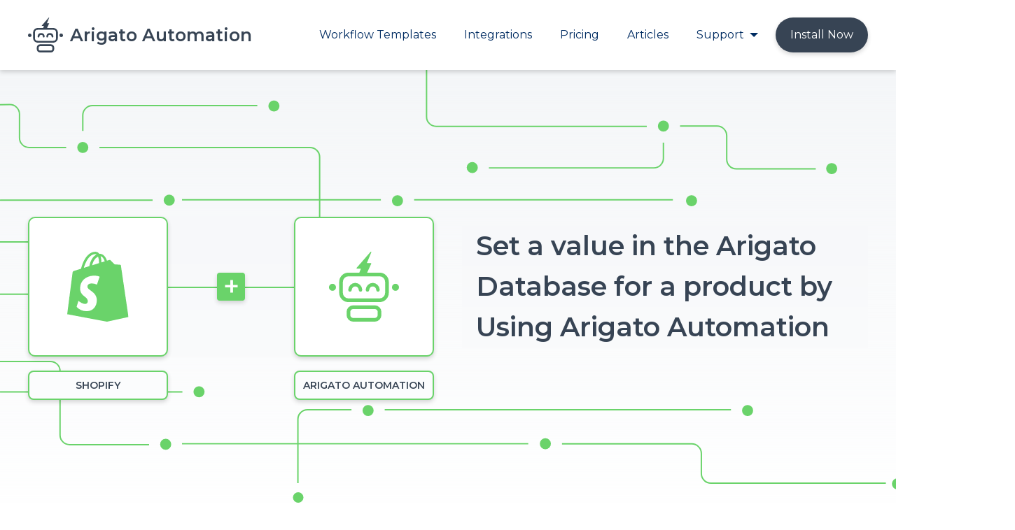

--- FILE ---
content_type: text/html; charset=UTF-8
request_url: https://getarigato.com/actions/set-value-arigato-database-product
body_size: 73888
content:
<!DOCTYPE html>
<html lang="en" dir="ltr" prefix="og: https://ogp.me/ns#" class="no-js">
  <head>
    <meta charset="utf-8" />
<script async src="https://www.googletagmanager.com/gtag/js?id=UA-51427151-11"></script>
<script>window.dataLayer = window.dataLayer || [];function gtag(){dataLayer.push(arguments)};gtag("js", new Date());gtag("set", "developer_id.dMDhkMT", true);gtag("config", "UA-51427151-11", {"groups":"default","anonymize_ip":true,"page_placeholder":"PLACEHOLDER_page_path"});</script>
<meta name="description" content="Set a specific value in the Arigato Database for a specific product in your store." />
<link rel="canonical" href="https://getarigato.com/actions/set-value-arigato-database-product" />
<link rel="image_src" href="https://cdn.dev.bonify.io/branding/arigato-social-green.png" />
<meta property="og:image" content="https://cdn.dev.bonify.io/branding/arigato-social-green.png" />
<meta name="Generator" content="Drupal 10 (https://www.drupal.org)" />
<meta name="MobileOptimized" content="width" />
<meta name="HandheldFriendly" content="true" />
<meta name="viewport" content="width=device-width, initial-scale=1.0" />
<meta http-equiv="ImageToolbar" content="false" />
<link rel="icon" href="/themes/custom/bonify/favicon.ico" type="image/vnd.microsoft.icon" />

    <title>Automatically Set a value in the Arigato Database for a product in Shopify</title>
    <link rel="stylesheet" media="all" href="/sites/default/files/css/css_C29g7a5ZXeP3-st02uujj0Dfa3tKMCd2Ij3sKhldH1c.css?delta=0&amp;language=en&amp;theme=bonify&amp;include=[base64]" />
<link rel="stylesheet" media="all" href="https://use.fontawesome.com/releases/v5.7.2/css/all.css" />
<link rel="stylesheet" media="all" href="https://use.fontawesome.com/releases/v5.7.2/css/v4-shims.css" />
<link rel="stylesheet" media="all" href="/sites/default/files/css/css_PQXAWlxGIP5olfXNJPXma2vN8Umwv5M1cmo_lrAN5Vs.css?delta=3&amp;language=en&amp;theme=bonify&amp;include=[base64]" />
<link rel="stylesheet" media="all" href="/sites/default/files/css/css_wRUt5y8V3XHrcICMWmpbMY_fxI8vu23CoI592TJ_-Kw.css?delta=4&amp;language=en&amp;theme=bonify&amp;include=[base64]" />

    
  </head>
  <body class="lang-en section-actions path-node node--type-arigato-action-type page-node-type-arigato-action-type">
  <a href="#main-content" class="show-on-focus skip-link">
    Skip to main content
  </a>
  
    <div class="dialog-off-canvas-main-canvas" data-off-canvas-main-canvas>
    
<header class="site-header preload" role="banner" aria-label="Site header">
      <div class="nav-menu-backdrop"></div>
    <div class="site-header--inner grid-container">
      
  <div class="region region-header">
    <div id="block-bonify-site-branding" class="block-bonify-site-branding block block-system block-system-branding-block">
  
    

  
      <div itemscope itemtype="https://schema.org/WebSite">
    <a class="branding-link" itemprop="url" href="/" rel="home" title="Arigato Automation">
      <img class="branding-logo" itemprop="logo" src="/themes/custom/bonify/logo.svg" alt="Arigato Automation logo" />
              <span class="branding-name" itemprop="name">Arigato Automation</span>
          </a>
  </div>

    
</div>
<nav role="navigation" aria-labelledby="block-bonify-main-navigation-menu" id="block-bonify-main-navigation" class="block-bonify-main-navigation block">
            
  <h2 class="block-title visually-hidden" id="block-bonify-main-navigation-menu">Main navigation</h2>
  

        

<div class="nav-menu-trigger-button hide-for-large">
  <span class="nav-menu-trigger-button--line"></span>
  <span class="nav-menu-trigger-button--line"></span>
  <span class="nav-menu-trigger-button--line"></span>
</div>

              <ul class="menu dropdown" data-responsive-menu="accordion large-dropdown" data-submenu-toggle="true" data-closing-time="100">
                    <li>
        <a href="/workflow-templates" data-drupal-link-system-path="node/973">Workflow Templates</a>
              </li>
                <li>
        <a href="/integrations" data-drupal-link-system-path="node/971">Integrations</a>
              </li>
                <li>
        <a href="/pricing" data-drupal-link-system-path="node/970">Pricing</a>
              </li>
                <li>
        <a href="/articles" data-drupal-link-system-path="articles">Articles</a>
              </li>
                <li>
        <a href="https://arigato.docs.bonify.io/" target="_blank">Support</a>
                                <ul class="menu">
                    <li>
        <a href="https://apps.bonify.io/twig" target="_blank">Code Docs</a>
              </li>
                <li>
        <a href="https://arigato.docs.bonify.io" target="_blank">Help Center</a>
              </li>
                <li>
        <a href="https://bonify.featureos.app/b/Arigato" target="_blank">Feature Requests</a>
              </li>
        </ul>
  
              </li>
                <li>
        <a href="https://apps.shopify.com/mr-arigato-task-automator" target="_blank" class="button secondary rounded">Install Now</a>
              </li>
        </ul>
  


  </nav>

  </div>

    </div>
  </header>

  <div class="l-help grid-container">
    
  <div class="region region-help">
    <div data-drupal-messages-fallback class="hidden"></div>

  </div>

  </div>

<main id="main" role="main">
  <a id="main-content" tabindex="-1"></a>
  
      <div id="content-top" class="grid-container">
      

    </div>
  
  
  <div  class="grid-container full">
    <div class="grid-x grid-margin-x">

      <div class="cell large-auto medium-order-2">
        
  <div class="region region-content">
    <div id="block-bonify-content" class="block-bonify-content block block-system block-system-main-block">
  
    

  
          


<article  class="node node--type-arigato-action-type node--view-mode-full">

  
  <div class="view-mode-full">
    <div class="internal-hero section-bg-7">
  <div class="grid-container width-100">
    <div class="grid-x grid-margin-x align-middle align-center">
      <div class="internal-hero-integration-container cell large-6">

        <div class="internal-hero-image-container">
          <div class="internal-hero-image">
            <div class="media--image default">
  
  
  <div class="field field--name-field-media-image field--type-image field--label-visually_hidden field__items">
    <div class="field__label visually-hidden">Image</div>
        <div class="field__item">  <img src="/sites/default/files/images/2024-03/shopify.svg" alt="" loading="lazy" />

</div>
  </div>
</div>

          </div>
          <span class="internal-hero-label">Shopify</span>
        </div>

        <span class="separator">+</span>

        <div class="internal-hero-image-container">
          <div class="internal-hero-image">
            <div class="media--image default">
  
  
  <div class="field field--name-field-media-image field--type-image field--label-visually_hidden field__items">
    <div class="field__label visually-hidden">Image</div>
        <div class="field__item">  <img src="/sites/default/files/images/2024-02/Arigato.svg" alt="" loading="lazy" />

</div>
  </div>
</div>

          </div>
          <span class="internal-hero-label">Arigato Automation</span>
        </div>

      </div>
      <div class="cell large-6 internal-hero-title">
          
  <div class="field field--name-title field--type-string field--label-hidden field__items"><h1>Set a value in the Arigato Database for a product by Using Arigato Automation</h1>
  </div>
      </div>
    </div>
  </div>
</div>

    <div class="content-container section-bg-8 margin-top-3">
      <div class="grid-container">
        <div class="grid-x grid-margin-x">
          
<div  class="cell medium-6">
      
  <div class="h3 field field--name-field-arigato-short-description field--type-text-long field--label-hidden field__items">
        <div class="field__item">Set a specific value in the Arigato Database for a specific product in your store.</div>
  </div>
  <div class="body field field--name-body field--type-text-with-summary field--label-hidden field__items">
        <div class="field__item">The "Set a value in the Arigato Database for a product" action in the Arigato Automation app for Shopify is a powerful tool that allows Shopify store owners to easily manage and automate their store. With this action, users can set specific values in the Arigato Database for each product in their inventory. This means they can effortlessly add or update important information for their products, such as product tags, custom fields, or any other relevant details. By leveraging this action, store owners can save time and effort by automating the process of keeping their product information up to date. With the ability to easily manage and customize product attributes, store owners can provide a better shopping experience for their customers and optimize their overall store performance.</div>
  </div><ul class="links inline"><li><a href="https://apps.shopify.com/mr-arigato-task-automator" class="start-with-link button tertiary shopify-icon" target="_blank">Find it on the Shopify Store</a></li></ul>
  </div>

<div  class="cell medium-6 group-icon">
      
  <div class="field field--name-field-arigato-icon field--type-image field--label-hidden field__items">  <img src="/sites/default/files/styles/icon/public/arigato-icons/action-types/set-database_3.png?itok=KCi5pwao" width="250" height="250" loading="lazy" />



  </div>
  </div>

        </div>
      </div>
    </div>
  </div>
  

</article>

    
    
</div>
<div class="views-element-container grid-container block-bonify-workflow-list-by-action block block-views block-views-blockarigato-workflows-block-workflow-list-action" id="block-bonify-workflow-list-by-action">
  
      <h2  class="block-title">More Workflow Ideas</h2>
    

  
          <div><div class="arigato-workflows show-all-items js-view-dom-id-3533c90c3c779c307350fe4132adaed70c2a60af935e804708a61464d9741c0e">
  
  
  

  
  
  

  <div class="views-content">
          <div class="views-row"><article  class="node node--type-arigato-workflow node--view-mode-compact">

  
  <div class="view-mode-compact">
    <ul class="actions-icons-list no-bullet"><li class="actions-icons-list-item"><img src="/sites/default/files/styles/thumbnail/public/arigato-icons/action-types/add-tags_3.png?itok=0Y6BrM-l" alt="" title="Add tags to product" />

</li><li class="actions-icons-list-item"><img src="/sites/default/files/styles/thumbnail/public/arigato-icons/action-types/set-database_3.png?itok=kvbiad0s" alt="" title="Set a value in the Arigato Database for a product" />

</li></ul>  
  <h3 class="margin-bottom-0 field field--name-title field--type-string field--label-hidden field__items"><a href="/workflows/tag-and-untag-best-selling-products" hreflang="en">Tag and untag best selling products</a>
  </h3><ul class="links inline no-bullet"><li><a href="/workflows/tag-and-untag-best-selling-products" rel="tag" title="Tag and untag best selling products" class="readmore-link" hreflang="en">Learn more<span class="visually-hidden"> about Tag and untag best selling products</span></a></li><li><a href="/workflow-modal/681" class="start-with-link button success rounded arrow-link use-ajax" data-dialog-type="modal">Start with this<span class="visually-hidden"> Tag and untag best selling products</span></a></li></ul>
  </div>
  

</article>
</div>
    <div class="views-row"><article  class="node node--type-arigato-workflow node--view-mode-compact">

  
  <div class="view-mode-compact">
    <ul class="actions-icons-list no-bullet"><li class="actions-icons-list-item"><img src="/sites/default/files/styles/thumbnail/public/arigato-icons/action-types/published_3.png?itok=Sbho6rb5" alt="" title="Set product status" />

</li><li class="actions-icons-list-item"><img src="/sites/default/files/styles/thumbnail/public/arigato-icons/action-types/set-database_3.png?itok=kvbiad0s" alt="" title="Set a value in the Arigato Database for a product" />

</li></ul>  
  <h3 class="margin-bottom-0 field field--name-title field--type-string field--label-hidden field__items"><a href="/workflows/archive-sold-out-products-automatically" hreflang="en">Archive sold-out products automatically</a>
  </h3><ul class="links inline no-bullet"><li><a href="/workflows/archive-sold-out-products-automatically" rel="tag" title="Archive sold-out products automatically" class="readmore-link" hreflang="en">Learn more<span class="visually-hidden"> about Archive sold-out products automatically</span></a></li><li><a href="/workflow-modal/1125" class="start-with-link button success rounded arrow-link use-ajax" data-dialog-type="modal">Start with this<span class="visually-hidden"> Archive sold-out products automatically</span></a></li></ul>
  </div>
  

</article>
</div>

    </div>
    

  <div class="views-element-container"><div class="arigato-workflows show-all-items-attachment js-view-dom-id-a98caed46185cb25e84017e93cfce719da8085f8f166ca33c6844d36b4cc9bb5">
  
  
  

  
  
  

    

  
  

  
  
</div>
</div>

  

  
  
</div>
</div>

    
    
</div>
<div id="block-bonify-internal-content-sections" class="block-bonify-internal-content-sections block block-block-content block-block-content33705330-dfab-469a-b3be-f24e6bfd76ee">
  
    

  
          
  <div class="field field--name-field-paragraphs field--type-entity-reference-revisions field--label-hidden field__items">
        <div class="field__item">  <div class="pt-medium pb-medium paragraph paragraph--type--section paragraph--view-mode--default">

    
    
        
            <div  class="layout__region layout layout-section">
      <div class="pt--empty pb--empty vertical-alignment-middle paragraph paragraph--type--row paragraph--view-mode--default">
            <div class="grid-container layout layout--two-col">

    <div class='grid-x grid-margin-x'>
              <div  class="cell medium-12 large-6">
            <div class="paragraph paragraph--type--wysiwyg paragraph--view-mode--default">
          
  <div class="field field--name-field-body field--type-text-long field--label-hidden field__items">
        <div class="field__item"><div class="media--image full-width">
  
    <img src="/sites/default/files/styles/full_width/public/images/2024-02/Custom%20Workflows%20Iluustration.png?itok=DTcK_VkG" width="721" height="649" alt="" loading="lazy" /></div>
</div>
  </div>
      </div>

        </div>
      
              <div  class="cell medium-12 large-6">
            <div class="paragraph paragraph--type--wysiwyg paragraph--view-mode--default">
          
  <div class="field field--name-field-body field--type-text-long field--label-hidden field__items">
        <div class="field__item"><h2>Create custom workflows to overcome unique challenges</h2><p>Make your own flexible automations that conform to your needs with our easy-to-use workflow builder. </p><p><a class="arrow-link" href="/workflow-templates"><strong>Start now</strong></a></p></div>
  </div>
      </div>

        </div>
          </div>

  </div>

      </div>
  <div class="pt-medium pb--empty paragraph paragraph--type--row paragraph--view-mode--default">
            <div class="grid-container layout layout--one-col">
    <div class='grid-x grid-margin-x'>
      <div  class="cell layout__region layout__region--content">
          <div class="paragraph paragraph--type--tabs paragraph--view-mode--default">
          <ul class="field field--name-field-tab-item field--type-entity-reference-revisions field--label-hidden accordion tabs--items-4 field__items" data-match-height="true" data-responsive-accordion-tabs="tabs small-accordion large-tabs" data-allow-all-closed="true" id="tabs">
            <li class="field__item tabs-title is-active" >
            <a href="#panel--84" class="tabs-title-link">Personalization Tokens</a>
      </li>
            <li class="field__item tabs-title" >
            <a href="#panel--85" class="tabs-title-link">Realtime Testing</a>
      </li>
            <li class="field__item tabs-title" >
            <a href="#panel--145" class="tabs-title-link">Scheduled Workflows</a>
      </li>
            <li class="field__item tabs-title" >
            <a href="#panel--146" class="tabs-title-link">Custom Development</a>
      </li>
  </ul>
<div class="tabs-content" data-tabs-content="tabs">
            <div  id="panel--84" class="field__item tabs-panel is-active" >
                <div class="paragraph paragraph--type--tab-item paragraph--view-mode--default">
          
  <div class="field field--name-field-body field--type-text-long field--label-hidden field__items"><div class="align-left media--image default">
  
  
  <div class="field field--name-field-media-image field--type-image field--label-visually_hidden field__items">
    <div class="field__label visually-hidden">Image</div>
        <div class="field__item">  <img src="/sites/default/files/styles/large/public/images/2024-03/Personalization%20Tokens%20%E2%80%93%20x2.png?itok=5p1BZ3Zp" width="480" height="293" alt="" loading="lazy" /></div>
  </div>
</div>
<p><span class="h2">Craft the perfect message with dynamic content</span></p><p>Insert dynamic content from your Shopify store just about anywhere in the app.</p><p><a class="arrow-link" href="https://apps.shopify.com/mr-arigato-task-automator" target="_blank"><strong>Start Now</strong></a></p>
  </div>
      </div>

      </div>
            <div  id="panel--85" class="field__item tabs-panel" >
              <div class="paragraph paragraph--type--tab-item paragraph--view-mode--default">
          
  <div class="field field--name-field-body field--type-text-long field--label-hidden field__items"><div class="align-left media--image default">
  
  
  <div class="field field--name-field-media-image field--type-image field--label-visually_hidden field__items">
    <div class="field__label visually-hidden">Image</div>
        <div class="field__item">  <img src="/sites/default/files/styles/large/public/images/2024-03/Realtime%20Testing%202.png?itok=9upNFMdE" width="480" height="234" alt="" loading="lazy" /></div>
  </div>
</div>
<p><span class="h2">Preview your work as you go</span></p><p>Pick a test item and see exactly what your work will look like when it goes live. </p><p><a class="arrow-link" href="https://apps.shopify.com/mr-arigato-task-automator" target="_blank"><strong>Start Now</strong></a></p>
  </div>
      </div>

      </div>
            <div  id="panel--145" class="field__item tabs-panel" >
              <div class="paragraph paragraph--type--tab-item paragraph--view-mode--default">
          
  <div class="field field--name-field-body field--type-text-long field--label-hidden field__items"><div class="align-left media--image default">
  
  
  <div class="field field--name-field-media-image field--type-image field--label-visually_hidden field__items">
    <div class="field__label visually-hidden">Image</div>
        <div class="field__item">  <img src="/sites/default/files/styles/large/public/images/2024-03/Scheduled%20Workflows%20%E2%80%93%202.png?itok=Odsxd9Rg" width="480" height="234" alt="" loading="lazy" /></div>
  </div>
</div>
<p><span class="h2">Keep your trains running on time with scheduled workflows</span></p><p>Relax, Arigato will get those repeat tasks done while you sleep.</p><p><a class="arrow-link" href="https://apps.shopify.com/mr-arigato-task-automator"><strong>Start Now</strong></a></p>
  </div>
      </div>

      </div>
            <div  id="panel--146" class="field__item tabs-panel" >
              <div class="paragraph paragraph--type--tab-item paragraph--view-mode--default">
          
  <div class="field field--name-field-body field--type-text-long field--label-hidden field__items"><div class="align-left media--image default">
  
  
  <div class="field field--name-field-media-image field--type-image field--label-visually_hidden field__items">
    <div class="field__label visually-hidden">Image</div>
        <div class="field__item">  <img src="/sites/default/files/styles/large/public/images/2024-03/Custom%20Development%20%E2%80%93%202.png?itok=x5_Lin7u" width="480" height="234" alt="" loading="lazy" /></div>
  </div>
</div>
<p><span class="h2">Roll up your sleeves and whip up a little (or a lot) of custom code</span></p><p>Zero in on exactly what you want out of the app with infinite possibilities in Custom Actions, HTTP Requests, Shopify Graph QL &amp; Admin API requests.</p><p><a class="arrow-link" href="https://apps.shopify.com/mr-arigato-task-automator"><strong>Start Now</strong></a></p>
  </div>
      </div>

      </div>
  </div>

      </div>

      </div>
    </div>
  </div>

      </div>

  </div>

    
        
      </div>
</div>
        <div class="field__item">  <div class="pt-medium pb-medium section-bg-6 paragraph paragraph--type--section paragraph--view-mode--default">

    
    
        
            <div  class="layout__region layout layout-section">
      <div class="pt--empty pb--empty vertical-alignment-middle paragraph paragraph--type--row paragraph--view-mode--default">
            <div class="grid-container layout layout--two-col-33-66">

    <div class='grid-x grid-margin-x'>
              <div  class="cell medium-12 large-4">
            <div class="paragraph paragraph--type--wysiwyg paragraph--view-mode--default">
          
  <div class="field field--name-field-body field--type-text-long field--label-hidden field__items">
        <div class="field__item"><h2><span class="h3">REVIEWS</span></h2><p><span class="h2">Millions of Actions Served</span></p><p>See what other merchants have to say about how Arigato and the Bonify Team save them time &amp; money and reduce headaches. </p><p><a class="arrow-link" href="https://apps.shopify.com/mr-arigato-task-automator/reviews" target="_blank"><strong>See All Reviews</strong></a></p></div>
  </div>
      </div>

        </div>
      
              <div  class="cell medium-12 large-8">
            <div class="paragraph paragraph--type--reviews paragraph--view-mode--default">
          
  <div class="field field--name-field-review-item field--type-entity-reference-revisions field--label-hidden field__items">
        <div class="field__item">  <div class="paragraph paragraph--type--review-item paragraph--view-mode--default">
          
<div  class="group-rating-header">
      
  <div class="image field field--name-field-image field--type-entity-reference field--label-hidden field__items">  <img loading="lazy" src="/sites/default/files/images/2024-03/shopify.svg" />


  </div>
  <div class="review-rating field field--name-field-rating field--type-list-integer field--label-hidden field__items">        <span class="review-rating-item active"></span>
          <span class="review-rating-item active"></span>
          <span class="review-rating-item active"></span>
          <span class="review-rating-item active"></span>
          <span class="review-rating-item active"></span>
  
  </div>
  </div>

  <div class="field field--name-field-body field--type-text-long field--label-hidden field__items"><p>An absolute key app for us. Not only can you select the item/ order/ object you&#039;re interested in seeing (and get a full breakdown of the fields contained), but the preview of the information you&#039;re testing/ trying to output is essential to ensure an automation runs as intended!</p>

  </div>
  <div class="author field field--name-field-title field--type-text field--label-hidden field__items"><p>Fairfax &amp; Favor</p>

  </div>
      </div>
</div>
        <div class="field__item">  <div class="paragraph paragraph--type--review-item paragraph--view-mode--default">
          
<div  class="group-rating-header">
      
  <div class="image field field--name-field-image field--type-entity-reference field--label-hidden field__items">  <img loading="lazy" src="/sites/default/files/images/2024-02/Arigato.svg" />


  </div>
  <div class="review-rating field field--name-field-rating field--type-list-integer field--label-hidden field__items">        <span class="review-rating-item active"></span>
          <span class="review-rating-item active"></span>
          <span class="review-rating-item active"></span>
          <span class="review-rating-item active"></span>
          <span class="review-rating-item active"></span>
  
  </div>
  </div>

  <div class="field field--name-field-body field--type-text-long field--label-hidden field__items"><p>I cannot rave enough about the Arigato automation app - it is an absolute must-have for any Shopify store looking to simplify operations. It has automated so many of our tasks, from sending B2B email notifications and updating customer data to managing inventory, creating custom metafields, updating collections, generating reports, the list goes on &amp; on.</p>

  </div>
  <div class="author field field--name-field-title field--type-text field--label-hidden field__items"><p>House of Léon</p>

  </div>
      </div>
</div>
        <div class="field__item">  <div class="paragraph paragraph--type--review-item paragraph--view-mode--default">
          
<div  class="group-rating-header">
      
  <div class="image field field--name-field-image field--type-entity-reference field--label-hidden field__items">  <img loading="lazy" src="/sites/default/files/images/2024-02/Arigato.svg" />


  </div>
  <div class="review-rating field field--name-field-rating field--type-list-integer field--label-hidden field__items">        <span class="review-rating-item active"></span>
          <span class="review-rating-item active"></span>
          <span class="review-rating-item active"></span>
          <span class="review-rating-item active"></span>
          <span class="review-rating-item active"></span>
  
  </div>
  </div>

  <div class="field field--name-field-body field--type-text-long field--label-hidden field__items"><p>When I began using the Arigato Automation app, it was evident that this tool was a game-changer. Designed with utmost precision, it effortlessly bridges the gap between complex tasks and simplified automation, making it an indispensable ally for anyone looking to streamline their operations.</p>

  </div>
  <div class="author field field--name-field-title field--type-text field--label-hidden field__items"><p>Jeans4you.shop</p>

  </div>
      </div>
</div>
        <div class="field__item">  <div class="paragraph paragraph--type--review-item paragraph--view-mode--default">
          
<div  class="group-rating-header">
      
  <div class="image field field--name-field-image field--type-entity-reference field--label-hidden field__items">  <img loading="lazy" src="/sites/default/files/images/2024-03/shopify.svg" />


  </div>
  <div class="review-rating field field--name-field-rating field--type-list-integer field--label-hidden field__items">        <span class="review-rating-item active"></span>
          <span class="review-rating-item active"></span>
          <span class="review-rating-item active"></span>
          <span class="review-rating-item active"></span>
          <span class="review-rating-item active"></span>
  
  </div>
  </div>

  <div class="field field--name-field-body field--type-text-long field--label-hidden field__items"><p>200% recommended! Seriously, you never know you needed Arigato until you actually use it. It is one of the most versatile and powerful tool on Shopify.</p>

  </div>
  <div class="author field field--name-field-title field--type-text field--label-hidden field__items"><p>Patisserie La Lune</p>

  </div>
      </div>
</div>
  </div>
      </div>

        </div>
          </div>

  </div>

      </div>

  </div>

    
        
      </div>
</div>
        <div class="field__item">  <div class="pt-large pb-large section-bg-11 paragraph paragraph--type--section paragraph--view-mode--default">

    
          
      <div class="section-11--layout-wrapper">
        <div class="section-11-layout-inner">
          <div class="animated-rocket">
            <svg class="animated-rocket-svg" xmlns="http://www.w3.org/2000/svg" xmlns:xlink="http://www.w3.org/1999/xlink" width="404.025" height="585.42" viewBox="0 0 404.025 585.42">
  <defs>
    <radialGradient id="radial-gradient" cx="0.5" cy="0.5" r="0.5" gradientUnits="objectBoundingBox">
      <stop offset="0" stop-color="#374454"/>
      <stop offset="1" stop-color="#374454" stop-opacity="0.251"/>
    </radialGradient>
    <linearGradient id="linear-gradient" x1="0.657" y1="0.09" x2="0" y2="0.958" gradientUnits="objectBoundingBox">
      <stop offset="0" stop-color="#d2deef"/>
      <stop offset="1" stop-color="#5c6167"/>
    </linearGradient>
    <linearGradient id="linear-gradient-2" y1="0.5" x2="1" y2="0.5" gradientUnits="objectBoundingBox">
      <stop offset="0.04" stop-color="#009866"/>
      <stop offset="1" stop-color="#aef1ae"/>
    </linearGradient>
    <linearGradient id="linear-gradient-3" x1="0.18" y1="1.234" x2="0.788" y2="-0.16" xlink:href="#linear-gradient-2"/>
    <linearGradient id="linear-gradient-4" x1="-26.204" y1="-85.575" x2="-24.756" y2="-88.124" xlink:href="#linear-gradient-2"/>
    <linearGradient id="linear-gradient-5" x1="0.164" y1="1.011" x2="0.838" y2="0.125" xlink:href="#linear-gradient-2"/>
    <linearGradient id="linear-gradient-6" x1="0.498" y1="0.997" x2="0.505" y2="0.1" gradientUnits="objectBoundingBox">
      <stop offset="0" stop-color="#000f1a"/>
      <stop offset="1" stop-color="#033d56"/>
    </linearGradient>
    <linearGradient id="linear-gradient-7" y1="0.5" x2="1" y2="0.5" gradientUnits="objectBoundingBox">
      <stop offset="0.04" stop-color="#009866"/>
      <stop offset="0.227" stop-color="#069b67"/>
      <stop offset="0.485" stop-color="#18a46b"/>
      <stop offset="0.785" stop-color="#35b372"/>
      <stop offset="1" stop-color="#4fc078"/>
    </linearGradient>
    <linearGradient id="linear-gradient-8" x1="0.18" y1="0.839" x2="0.955" y2="-0.344" gradientUnits="objectBoundingBox">
      <stop offset="0.04" stop-color="#009866"/>
      <stop offset="0.157" stop-color="#2eaf71"/>
      <stop offset="0.272" stop-color="#54c27a"/>
      <stop offset="0.378" stop-color="#6fd080"/>
      <stop offset="0.471" stop-color="#80d984"/>
      <stop offset="0.542" stop-color="#86dc86"/>
      <stop offset="1" stop-color="#aef1ae"/>
    </linearGradient>
    <linearGradient id="linear-gradient-9" x1="0.278" y1="1.126" x2="1.21" y2="-2.092" xlink:href="#linear-gradient-2"/>
    <linearGradient id="linear-gradient-10" x1="-176.391" y1="-4.943" x2="-173.807" y2="-5.539" gradientUnits="objectBoundingBox">
      <stop offset="0.04" stop-color="#009866"/>
      <stop offset="0.303" stop-color="#37b47c"/>
      <stop offset="0.633" stop-color="#77d497"/>
      <stop offset="0.875" stop-color="#9ee9a7"/>
      <stop offset="1" stop-color="#aef1ae"/>
    </linearGradient>
    <linearGradient id="linear-gradient-11" x1="-1.261" y1="0.682" x2="3.113" y2="0.271" xlink:href="#linear-gradient-2"/>
    <radialGradient id="radial-gradient-2" cx="0.5" cy="0.5" r="0.5" gradientUnits="objectBoundingBox">
      <stop offset="0" stop-color="#374454"/>
      <stop offset="1" stop-color="#000f1a" stop-opacity="0"/>
    </radialGradient>
    <radialGradient id="radial-gradient-3" cx="0.5" cy="0.5" r="0.5" gradientUnits="objectBoundingBox">
      <stop offset="0" stop-color="#1d1d1d"/>
      <stop offset="1" stop-opacity="0.345"/>
    </radialGradient>
    <linearGradient id="linear-gradient-13" x1="0.5" x2="0.5" y2="1" gradientUnits="objectBoundingBox">
      <stop offset="0" stop-color="#fff" stop-opacity="0.525"/>
      <stop offset="1" stop-color="#fff"/>
    </linearGradient>
    <clipPath id="clip-path">
      <path id="Path_24510" data-name="Path 24510" d="M215.669.33c-6.306,5.8-45.836,45.8-44.962,136.626a.738.738,0,0,0,.005.1c.186,2.04,6.078,65.784,22.281,119.4a1.243,1.243,0,0,0,.525.7,39.545,39.545,0,0,0,22.928,5.6.9.9,0,0,1,.131,0,39.545,39.545,0,0,0,22.928-5.6,1.244,1.244,0,0,0,.525-.7c16.2-53.617,22.1-117.361,22.281-119.4a.738.738,0,0,1,.005-.1C263.191,46.13,223.661,6.128,217.355.33a1.242,1.242,0,0,0-1.686,0Z" transform="translate(-170.693)" fill="none"/>
    </clipPath>
    <clipPath id="clip-path-2">
      <path id="Path_24506" data-name="Path 24506" d="M356.481,137.3c0,31.761-48.222,57.508-107.706,57.508s-107.7-25.747-107.7-57.508,48.709-92.6,108.193-92.6,107.219,60.837,107.219,92.6Z" transform="translate(-141.07 -44.707)" fill="none"/>
    </clipPath>
    <linearGradient id="linear-gradient-14" x1="0.234" y1="1" x2="0.5" y2="1" gradientUnits="objectBoundingBox">
      <stop offset="0" stop-color="#096"/>
      <stop offset="1" stop-color="#68d26a"/>
      <stop offset="1" stop-color="#6ad36a"/>
    </linearGradient>
    <linearGradient id="linear-gradient-15" x1="0.109" y1="1.027" x2="0.631" gradientUnits="objectBoundingBox">
      <stop offset="0" stop-color="#096"/>
      <stop offset="1" stop-color="#6ad36a"/>
    </linearGradient>
    <linearGradient id="linear-gradient-16" x1="1" y1="1" x2="-0.148" y2="-0.148" xlink:href="#linear-gradient-15"/>
    <linearGradient id="linear-gradient-17" x1="0.5" y1="1" x2="0.5" y2="-0.075" xlink:href="#linear-gradient-15"/>
    <linearGradient id="linear-gradient-18" x1="0.5" y1="0" x2="0.5" y2="1" xlink:href="#linear-gradient-15"/>
    <radialGradient id="radial-gradient-4" cx="0.389" cy="0.352" r="0.57" gradientTransform="translate(99.662 6.906) rotate(7.992)" gradientUnits="objectBoundingBox">
      <stop offset="0" stop-color="#54d7ed"/>
      <stop offset="1" stop-color="#3d72b5"/>
    </radialGradient>
    <radialGradient id="radial-gradient-5" cx="54.025" cy="-41.558" r="0.632" gradientTransform="matrix(-0.842, 0, 0, 1, 91.106, 0)" xlink:href="#radial-gradient-4"/>
    <clipPath id="clip-path-3">
      <path id="Path_24527" data-name="Path 24527" d="M19.444,42.756h3.868A19.453,19.453,0,0,0,42.756,23.313V19.444A19.453,19.453,0,0,0,23.313,0H19.444A19.454,19.454,0,0,0,0,19.444v3.868A19.454,19.454,0,0,0,19.444,42.757Z" transform="translate(5.944) rotate(7.992)" fill="none"/>
    </clipPath>
    <radialGradient id="radial-gradient-6" cx="61.434" cy="-38.972" r="0.497" gradientTransform="matrix(-1.011, 0, 0, 1, 124.16, 0)" xlink:href="#radial-gradient-4"/>
  </defs>
  <g id="robot-rocket" transform="translate(-21051.975 -1637)">
    <g id="robot" transform="translate(21287.305 2002.393)">
      <g id="Group_1755" data-name="Group 1755" transform="translate(0 157.663)">
        <path id="Path_24880" data-name="Path 24880" d="M25.08,0C38.932,0,50.16,2.053,50.16,4.585c0,.37-.239.729-.906,1.225C46.826,7.672,36.91,9.169,25.08,9.169,11.229,9.169,0,7.117,0,4.585S11.229,0,25.08,0Z" transform="translate(0 46.924)" fill="url(#radial-gradient)"/>
        <g id="Group_1753" data-name="Group 1753" transform="translate(3.236)">
          <g id="Group_1754" data-name="Group 1754" transform="translate(0 4.315)">
            <path id="Union_63" data-name="Union 63" d="M0,43.166v-.017H0V0H44.228V43.149h0v.017c0,2.243-9.9,4.062-22.114,4.062S0,45.409,0,43.166Z" transform="translate(0 4.045)" fill="url(#linear-gradient)"/>
            <ellipse id="Ellipse_1050" data-name="Ellipse 1050" cx="22.114" cy="4.045" rx="22.114" ry="4.045" transform="translate(0 0)" fill="#606975"/>
          </g>
          <g id="Group_1753-2" data-name="Group 1753" transform="translate(4.854)">
            <path id="Union_62" data-name="Union 62" d="M0,4.854V1.887H34.52V4.854c0,1.638-7.727,2.966-17.259,2.966S0,6.492,0,4.854Z" transform="translate(0 2.967)" fill="#59a059"/>
            <ellipse class="launcher-button" id="Ellipse_1053" data-name="Ellipse 1053" cx="17.26" cy="2.966" rx="17.26" ry="2.966" transform="translate(0 0)" fill="#6ad36a"/>
          </g>
        </g>
      </g>
      <g id="Group_1765" data-name="Group 1765" transform="translate(19.736)">
        <g id="Group_1757" data-name="Group 1757">
          <g id="Layer_1-2">
            <path id="Path_8592" data-name="Path 8592" d="M83.7,15.876,97.469.151A.433.433,0,0,1,98.2.6L94.064,10.627a.433.433,0,0,0,.4.6h3.282a.433.433,0,0,1,.393.614l-4.207,9.107a.433.433,0,0,1-.393.252H86.781a.433.433,0,0,1-.4-.595l1.376-3.413a.433.433,0,0,0-.4-.595h-3.33a.433.433,0,0,1-.326-.718Z" transform="translate(-16.125)" fill="url(#linear-gradient-2)"/>
            <rect id="Rectangle_667" data-name="Rectangle 667" width="34.614" height="17.045" rx="4.517" transform="translate(57.172 19.956)" fill="url(#linear-gradient-3)"/>
            <path class="robot-hand" id="Path_8593" data-name="Path 8593" d="M15.751,1.175C34.337,6.262,38.728,4.838,42.04,9.816a11.333,11.333,0,0,1,1.934,7.24,10.768,10.768,0,0,1-3.023,6.305C34.584,29.52,17.064,21.986,7.03,13.746,4.843,11.95-1.026,7.131.156,3.707c.484-1.4,1.989-2.1,3.068-2.582C8-1.008,12.949.409,15.751,1.175Z" transform="translate(12.277 140.009) rotate(-18)" fill="url(#linear-gradient-4)"/>
            <path id="Path_8594" data-name="Path 8594" d="M66.385,35.316h22.25a50.807,50.807,0,0,1,50.805,50.76V100.9a28.556,28.556,0,0,1-28.555,28.531H44.135A28.556,28.556,0,0,1,15.58,100.9V86.079A50.808,50.808,0,0,1,66.385,35.316Z" transform="translate(-3.032 -6.823)" fill="url(#linear-gradient-5)"/>
            <path id="Path_8595" data-name="Path 8595" d="M123.233,104.64h0a11.956,11.956,0,0,1-5.284,1.22H43.619a11.956,11.956,0,0,1-5.284-1.22h0A9.765,9.765,0,0,1,32.67,94.63l.041-.3c1.9-13.8,14.41-24.4,29.74-25.2,6.486-.337,13.293-.511,20.394-.47q8.343.049,16.115.462c15.389.793,27.985,11.357,29.9,25.2l.041.3a9.765,9.765,0,0,1-5.668,10.018Z" transform="translate(-6.306 -13.265)" fill="url(#linear-gradient-6)"/>
            <path id="Path_8598" data-name="Path 8598" d="M10.136,100.076a5.068,5.068,0,1,1-5.068-5.064,5.068,5.068,0,0,1,5.068,5.064Z" transform="translate(0 -18.356)" fill="url(#linear-gradient-7)"/>
            <path id="Path_8599" data-name="Path 8599" d="M141.983,52c3.511,3.821,6.233,8.968,4.962,10-1.191.964-8.627-7.139-13.078-10.194-4.386-3.011-12.062-5.791-13.275-8.753-1.6-3.9,13.108-.064,21.391,8.95Z" transform="translate(-23.226 -8.024)" fill="#fff"/>
            <path id="Path_8600" data-name="Path 8600" d="M111.64,28.292c.031.651-.4,1.415-.9,1.467-.477.049-.872-.544-1.28-1.155s-1.287-2.146-.959-2.567C108.929,25.483,111.567,26.757,111.64,28.292Z" transform="translate(-20.907 -5.005)" fill="#fff"/>
            <path id="Path_8601" data-name="Path 8601" d="M127.555,170.38c0,.17,0,.334-.007.489a11.461,11.461,0,0,1-.6,3.253c-5.11,15.6-8.173,23.825-12.468,30.48-.742,1.149-1.52,2.253-2.359,3.335-1.1,1.445-2.3,2.853-3.634,4.306-2.967,3.224-7.454,4.684-8.9,5.187-5.288,1.868-9.961,1.527-13.068,1.556h-.541c-3.115-.03-7.78.311-13.068-1.556-1.446-.5-5.941-1.964-8.9-5.187-8.158-8.871-11.3-16.244-18.46-38.12a11.423,11.423,0,0,1-.593-3.053,12.062,12.062,0,0,1-.007-1.267,13.263,13.263,0,0,1,3.1-7.522,17.183,17.183,0,0,1,13.365-6.24l24.839-.1,24.386-.1a17.6,17.6,0,0,1,13.714,6.254,13.609,13.609,0,0,1,3.026,6.292c.052.311.1.63.126.941C127.533,169.677,127.555,170.025,127.555,170.38Z" transform="translate(-8.683 -30.108)" fill="url(#linear-gradient-8)"/>
            <path id="Path_8602" data-name="Path 8602" d="M86.249,155.941l-24.839.1a17.183,17.183,0,0,0-13.365,6.24,13.264,13.264,0,0,0-3.1,7.522,13.144,13.144,0,0,1,3.2-7.707,17.594,17.594,0,0,1,13.714-6.255Z" transform="translate(-8.685 -30.109)" fill="url(#linear-gradient-9)"/>
            <path id="Path_8603" data-name="Path 8603" d="M126.385,193.693c-.363-19.251-2.97-23.058.875-27.638a11.35,11.35,0,0,1,6.406-3.9,10.788,10.788,0,0,1,6.907,1.118c7.71,4.364,5.422,23.284.343,35.228-1.107,2.6-4.078,9.59-7.7,9.423-1.483-.068-2.577-1.314-3.345-2.212C126.477,201.741,126.44,196.6,126.385,193.693Z" transform="translate(-24.134 -31.297)" fill="url(#linear-gradient-10)"/>
            <path id="Path_8604" data-name="Path 8604" d="M129.209,206.773c-.742,1.149-1.52,2.253-2.359,3.335-.267-.274-.5-.548-.719-.8-3.4-3.972-3.434-9.115-3.486-12.02-.363-19.253-2.974-23.055.875-27.634a12.016,12.016,0,0,1,2.989-2.579c-3.8,4.565-1.209,8.4-.845,27.6.052,2.9.1,8.048,3.486,12.027A.288.288,0,0,1,129.209,206.773Z" transform="translate(-23.413 -32.278)" fill="url(#linear-gradient-11)"/>
            <path id="Path_8605" data-name="Path 8605" d="M143.81,178.159a31.853,31.853,0,0,0-1.274-6.633c-1.016-3.981-2.29-5.921-1.463-6.69.539-.5,1.6-.162,1.84-.086,3.642,1.161,4.769,7.987,4.612,12.26-.1,2.615-.735,5.54-1.694,5.67a1.089,1.089,0,0,1-.8-.237c-1.07-.946-1.142-2.712-1.225-4.284Z" transform="translate(-27.141 -31.794)" fill="#fff"/>
            <path id="Path_8606" data-name="Path 8606" d="M147.262,190.281a.755.755,0,1,1-.221-.534.756.756,0,0,1,.221.534Z" transform="translate(-28.093 -36.616)" fill="#fff"/>
            <path id="Path_8607" data-name="Path 8607" d="M80.452,94.317c.093,2.594-1.2,4.317-3.4,4.509-2.3.2-3.78-1.17-4.107-3.794-.568-4.564-3.544-7.455-7.6-7.381s-6.872,2.856-7.419,7.323c-.323,2.638-1.754,4-4.066,3.856-2.191-.132-3.514-1.843-3.442-4.455.209-7.609,7.163-14.234,14.987-14.28,7.758-.045,14.77,6.584,15.045,14.222Z" transform="translate(-9.739 -15.474)" fill="#effbff"/>
            <path id="Path_8608" data-name="Path 8608" d="M126.969,94.362c.082,2.593-1.23,4.295-3.443,4.465-2.3.177-3.736-1.184-4.062-3.843-.546-4.446-3.381-7.253-7.41-7.335-4.072-.082-7.043,2.794-7.61,7.369-.323,2.607-1.8,3.971-4.111,3.808-2.18-.154-3.479-1.875-3.4-4.5.244-7.616,7.256-14.256,15.032-14.234,7.81.022,14.759,6.632,15,14.268Z" transform="translate(-18.694 -15.474)" fill="#effbff"/>
            <path id="Path_8609" data-name="Path 8609" d="M101.223.552l-.264.62-.417.978c-.023.058-.107.021-.088-.039l.509-1.675c.06-.2.344-.077.26.116h0Z" transform="translate(-19.372 -0.064)" fill="#fff"/>
            <path id="Path_8610" data-name="Path 8610" d="M99.793,14.947l-.028.084a.237.237,0,0,1,.032-.077v-.006Z" transform="translate(-19.239 -2.888)" fill="#fff"/>
            <path id="Path_8611" data-name="Path 8611" d="M97.579,14.724a.064.064,0,0,0-.013.126l1.7.337L99.325,15l.035-.04c0-.007-.029.025-.028.019l.028-.084V14.9a.245.245,0,0,1,.22-.165h0a.26.26,0,0,1,.26.259h0a.26.26,0,0,1-.26.259h0c-.02,0-.033-.017-.052-.022l-.27-.053-.838,2.489a.087.087,0,0,0,.161.065l1.252-2.652a.259.259,0,0,0-.213-.349,13.1,13.1,0,0,0-2.045-.015Z" transform="translate(-18.807 -2.838)" fill="#fff"/>
            <path id="Path_8612" data-name="Path 8612" d="M99.742,15.077h0l-.062.185.27.053a.25.25,0,0,1-.208-.238Z" transform="translate(-19.223 -2.913)" fill="#fff"/>
            <path id="Path_8613" data-name="Path 8613" d="M99.756,15.067h0l.007-.021C99.763,15.057,99.756,15.061,99.756,15.067Z" transform="translate(-19.238 -2.908)" fill="#fff"/>
            <path id="Path_8614" data-name="Path 8614" d="M99.964,15.292l.04.008-.209-.345a.237.237,0,0,0-.032.077l-.007.021h0a.25.25,0,0,0,.208.239Z" transform="translate(-19.238 -2.889)" fill="#fff"/>
            <path id="Path_8615" data-name="Path 8615" d="M99.973,15.252c.019,0,.032.022.052.022h0a.26.26,0,0,0,.26-.259h0a.26.26,0,0,0-.26-.259h0a.244.244,0,0,0-.22.165l.209.345-.04-.008Z" transform="translate(-19.247 -2.85)" fill="#fff"/>
            <path id="Path_24879" data-name="Path 24879" d="M10.136,100.076a5.068,5.068,0,1,1-5.068-5.064,5.068,5.068,0,0,1,5.068,5.064Z" transform="translate(138.822 -18.356)" fill="url(#linear-gradient-7)"/>
          </g>
        </g>
        <ellipse id="Ellipse_1058" data-name="Ellipse 1058" cx="38.875" cy="7.106" rx="38.875" ry="7.106" transform="translate(35.949 205.815)" opacity="0.6" fill="url(#radial-gradient-2)"/>
      </g>
    </g>
    <ellipse id="shadow" cx="53" cy="10.5" rx="53" ry="10.5" transform="translate(21114 2085.27)" opacity="0.6" fill="url(#radial-gradient-3)"/>
    <g id="smoke" transform="translate(21051.977 1826.887)">
      <path id="Path_24533" data-name="Path 24533" d="M211.189,291.538l-.083.086-207.291.357s-7.6-9.941-1.352-19.526c5.606-8.6,14.817-10.6,26.95-6.107A37.388,37.388,0,0,1,28.06,256.34c0-20.276,16.122-36.714,36.01-36.714a35.525,35.525,0,0,1,24.887,10.18L99.008,0H132.2l22.27,239.759a21.191,21.191,0,0,1,38.42,7.69,12.726,12.726,0,0,1,4.768-.925c6.8,0,12.431,5.36,13.445,12.368.011.074.038.563.471.611,18.849,2.063,17.139,31.578-.381,32.035Z" fill="url(#linear-gradient-13)"/>
      <ellipse id="Ellipse_1057" data-name="Ellipse 1057" cx="112.652" cy="21.5" rx="112.652" ry="21.5" transform="translate(0.023 266.849)" fill="#fff"/>
    </g>
    <g id="rocket" transform="translate(21114 1797)">
      <g id="Group_1764" data-name="Group 1764" transform="translate(4.388)">
        <image id="fire" width="86" height="160" transform="translate(-1.939 174.348) rotate(-4.012)" xlink:href="[data-uri]"/>
        <g id="Group_1691" data-name="Group 1691" transform="translate(3.373)" clip-path="url(#clip-path)">
          <path id="Path_24500" data-name="Path 24500" d="M215.669.33c-6.306,5.8-45.836,45.8-44.962,136.626a.738.738,0,0,0,.005.1c.186,2.04,6.078,65.784,22.281,119.4a1.243,1.243,0,0,0,.525.7,39.545,39.545,0,0,0,22.928,5.6.9.9,0,0,1,.131,0,39.545,39.545,0,0,0,22.928-5.6,1.244,1.244,0,0,0,.525-.7c16.2-53.617,22.1-117.361,22.281-119.4a.738.738,0,0,1,.005-.1C263.191,46.13,223.661,6.128,217.355.33a1.242,1.242,0,0,0-1.686,0Z" transform="translate(-170.693)" fill="#6ad36a"/>
          <path id="Path_24501" data-name="Path 24501" d="M199.854,39.9C190.143,18.116,179.172,5.675,174.385.892c-.281,1.04-.572,2.15-.87,3.315,10.973,43.722,23.233,128.937,3.128,257.589a39.638,39.638,0,0,0,18.283-5.624,1.243,1.243,0,0,0,.525-.7c1.739-5.754,3.358-11.625,4.865-17.523,10.936-48.523,21.7-127.425-.461-198.054Z" transform="translate(-127.088 0.986)" fill="#6ad36a" opacity="0.11"/>
          <path id="Path_24502" data-name="Path 24502" d="M226.846,262.823c-19.83-139.259-4.935-224.233,3.609-257.638q-.671-2.673-1.333-5.147a1.224,1.224,0,0,0-1.093.284c-.441.406-1.05.986-1.792,1.732-50.214,80-34.946,192.445-20.469,254.994a1.244,1.244,0,0,0,.111.1,39.637,39.637,0,0,0,20.967,5.675Z" transform="translate(-183.054 0.009)" fill="#096" opacity="0.42"/>
          <path id="Path_24503" data-name="Path 24503" d="M356.481,137.3c0,31.761-48.222,57.508-107.706,57.508s-107.7-25.747-107.7-57.508,48.709-92.6,108.193-92.6,107.219,60.837,107.219,92.6Z" transform="translate(-202.477 49.417)" fill="#e0e3e7"/>
          <g id="Group_1690" data-name="Group 1690" transform="translate(-61.407 94.124)" clip-path="url(#clip-path-2)">
            <path id="Path_24504" data-name="Path 24504" d="M173.513-14.09s48.736,102.345,10.722,314.833h14.621S270.01,101.9,173.513-14.09Z" transform="translate(-77.016 -109.698)" fill="#a6b2c1" opacity="0.18"/>
            <path id="Path_24505" data-name="Path 24505" d="M233.5-5.294s-39.963,102.345-1.949,314.833H216.926S146.1,109.722,233.5-5.294Z" transform="translate(-120.756 -99.975)" fill="#a6b2c1" opacity="0.68"/>
          </g>
          <path id="Path_24507" data-name="Path 24507" d="M356.481,72.683c0,31.761-48.222,57.508-107.706,57.508s-107.7-25.747-107.7-57.508,48.221-77.977,107.7-77.977S356.481,40.922,356.481,72.683Z" transform="translate(-202.477 -5.852)" fill="url(#linear-gradient-14)"/>
          <path id="Path_24508" data-name="Path 24508" d="M173.6,9.632c6.389,25.456,13.214,64.968,13.838,118.94a191.519,191.519,0,0,0,25.261-2.783c-1.327-43.947-10.5-90.214-35.145-129.8-.879,2.62-2.3,7.172-3.953,13.647Z" transform="translate(-127.169 -4.438)" fill="#6ad36a" opacity="0.11"/>
          <path id="Path_24509" data-name="Path 24509" d="M230.289,6.077q-.91-3.625-1.8-6.875c-23.848,36.012-33.863,79.042-36.321,121.282a182.555,182.555,0,0,0,24.726,3.923c.69-58.831,8.212-98.064,13.4-118.33Z" transform="translate(-183.862 -0.883)" fill="#096" opacity="0.42"/>
        </g>
        <g id="Group_1767" data-name="Group 1767" transform="translate(69.31 51.236)">
          <path id="Path_24511" data-name="Path 24511" d="M209.03,51.274a178,178,0,0,1-2.33,38.809,176.064,176.064,0,0,0-1.555-38.463l3.883-.346h0Z" transform="translate(-195.98 5.439)" fill="#fff"/>
          <path id="Path_24512" data-name="Path 24512" d="M200.793,24.336a296.617,296.617,0,0,1,12.715,53.24l-3.878.4a294.725,294.725,0,0,0-8.837-53.641Z" transform="translate(-200.793 -24.336)" fill="#fff"/>
        </g>
        <path id="Path_24513" data-name="Path 24513" d="M222.539,90.541l6.823,65.306s-19.494,16.57-23.393,38.989c0,0-11.7-72.129,16.57-104.294Z" transform="translate(-203.571 100.079)" fill="url(#linear-gradient-15)"/>
        <path id="Path_24514" data-name="Path 24514" d="M222.009,90.541c-1.054,1.2-2.045,2.459-2.99,3.763,3.441,10.316,3.567,27.093-.389,45.313-3.349,15.421-8.931,28.687-15.059,37.228.706,10.82,1.868,17.989,1.868,17.989,3.9-22.419,23.393-38.989,23.393-38.989l-6.823-65.306Z" transform="translate(-203.04 100.079)" fill="#6ad36a" opacity="0.11"/>
        <path id="Path_24515" data-name="Path 24515" d="M176.6,90.541l-6.823,65.306s19.494,16.57,23.393,38.989c0,0,11.7-72.129-16.57-104.294Z" transform="translate(-98.62 100.079)" fill="url(#linear-gradient-16)"/>
        <path id="Path_24516" data-name="Path 24516" d="M176.849,90.541c1.054,1.2,2.045,2.459,2.99,3.763-3.441,10.316-3.568,27.093.389,45.313,3.349,15.421,8.931,28.687,15.059,37.228-.707,10.82-1.868,17.989-1.868,17.989-3.9-22.419-23.393-38.989-23.393-38.989l6.823-65.306Z" transform="translate(-98.873 100.079)" fill="#6ad36a" opacity="0.11"/>
        <path id="Path_24517" data-name="Path 24517" d="M217.471,137.214c0,24.429-15.945,55.68-15.945,55.68s-15.945-31.251-15.945-55.68,7.139-32.783,15.945-32.783S217.471,112.785,217.471,137.214Z" transform="translate(-153.803 115.431)" fill="url(#linear-gradient-17)"/>
        <path id="Path_24518" data-name="Path 24518" d="M207.353,109.409c1.593,8,.994,17.49-2.217,27.189-4.008,12.107-11.262,22.077-19.556,28.141a186.9,186.9,0,0,0,9.5,22.651s15.945-30.76,15.945-54.8C211.027,122.019,209.647,114.51,207.353,109.409Z" transform="translate(-147.359 120.934)" opacity="0.11" fill="url(#linear-gradient-18)"/>
        <g id="Group_1692" data-name="Group 1692" transform="translate(52.74 227.66)" opacity="0.49">
          <path id="Path_24519" data-name="Path 24519" d="M195.237,108.134c7.228,11.387,7.493,26.112,4.874,38.988-.11-13.137-.181-26.544-4.874-38.988Z" transform="translate(-195.237 -108.134)" fill="#fff"/>
        </g>
        <g id="Group_1694" data-name="Group 1694" transform="translate(83.223 205.419)" opacity="0.49">
          <path id="Path_24521" data-name="Path 24521" d="M172.014,97.571c5.735,12.082,6.319,25.656,8.925,38.668a88.818,88.818,0,0,0-1.44-20.059c-1.391-6.5-3.045-13.458-7.484-18.608h0Z" transform="translate(-172.014 -97.571)" fill="#fff"/>
        </g>
        <circle id="Ellipse_1047" data-name="Ellipse 1047" cx="28.267" cy="28.267" r="28.267" transform="translate(21.405 130.675)" fill="none"/>
        <path id="Path_24522" data-name="Path 24522" d="M201.579,112.36h0a23.754,23.754,0,0,1-20.22-26.825h0a23.754,23.754,0,0,1,26.825-20.221h0A23.753,23.753,0,0,1,228.4,92.14h0a23.754,23.754,0,0,1-26.821,20.22Z" transform="translate(-155.591 71.936)" fill="#fff"/>
        <path id="Path_24523" data-name="Path 24523" d="M200.924,109.789h0A22.057,22.057,0,0,1,182.148,84.88h0A22.057,22.057,0,0,1,207.057,66.1h0a22.057,22.057,0,0,1,18.776,24.909h0a22.057,22.057,0,0,1-24.909,18.78Z" transform="translate(-154.7 72.827)" fill="#929293"/>
        <path id="Path_24524" data-name="Path 24524" d="M200.662,108.761h0a21.378,21.378,0,0,1-18.2-24.143h0a21.378,21.378,0,0,1,24.143-18.2h0a21.378,21.378,0,0,1,18.2,24.143h0a21.378,21.378,0,0,1-24.143,18.2Z" transform="translate(-154.344 73.183)" fill="url(#radial-gradient-4)"/>
        <path id="Path_24525" data-name="Path 24525" d="M218.963,69.8a21.29,21.29,0,0,1,.767,9.364h0a21.378,21.378,0,0,1-24.143,18.2h0a21.294,21.294,0,0,1-13.334-7.351,21.378,21.378,0,0,0,17.431,14.779h0a21.378,21.378,0,0,0,24.143-18.2h0A21.321,21.321,0,0,0,218.963,69.8Z" transform="translate(-153.367 77.153)" opacity="0.18" fill="url(#radial-gradient-5)"/>
        <g id="Group_1695" data-name="Group 1695" transform="translate(25.483 136.677)" clip-path="url(#clip-path-3)">
          <path id="Path_24526" data-name="Path 24526" d="M224.439,85.719A18.462,18.462,0,1,1,208.753,64.67,18.462,18.462,0,0,1,224.439,85.719Z" transform="translate(-190.884 -65.394)" opacity="0.26" fill="url(#radial-gradient-6)"/>
          <g id="Group_1766" data-name="Group 1766" transform="translate(11.788 18.859)">
            <g id="Group_1757-2" data-name="Group 1757">
              <g id="Layer_1-2-2" data-name="Layer_1-2">
                <path id="Path_8592-2" data-name="Path 8592" d="M83.608,2.713,85.961.026A.074.074,0,0,1,86.085.1l-.706,1.713a.074.074,0,0,0,.068.1h.561a.074.074,0,0,1,.067.1l-.719,1.556a.074.074,0,0,1-.067.043H84.135a.074.074,0,0,1-.069-.1l.235-.583a.074.074,0,0,0-.069-.1h-.569a.074.074,0,0,1-.056-.123Z" transform="translate(-72.062)" fill="url(#linear-gradient-2)"/>
                <rect id="Rectangle_667-2" data-name="Rectangle 667" width="5.914" height="2.912" rx="1.456" transform="translate(9.769 3.41)" fill="url(#linear-gradient-3)"/>
                <path id="Path_8593-2" data-name="Path 8593" d="M2.691.2c3.176.869,3.926.626,4.492,1.476a1.936,1.936,0,0,1,.33,1.237A1.84,1.84,0,0,1,7,3.992C5.909,5.044,2.916,3.757,1.2,2.349.827,2.042-.175,1.218.027.633A.877.877,0,0,1,.551.192,3.127,3.127,0,0,1,2.691.2Z" transform="translate(4.303 28.944) rotate(-77)" fill="url(#linear-gradient-4)"/>
                <path id="Path_8594-2" data-name="Path 8594" d="M24.261,35.316h3.8a8.681,8.681,0,0,1,8.681,8.674v2.532A4.879,4.879,0,0,1,31.865,51.4H20.459a4.879,4.879,0,0,1-4.879-4.875V43.99a8.681,8.681,0,0,1,8.681-8.674Z" transform="translate(-13.436 -30.448)" fill="url(#linear-gradient-5)"/>
                <path id="Path_8595-2" data-name="Path 8595" d="M48.074,74.808h0a2.043,2.043,0,0,1-.9.208H34.47a2.043,2.043,0,0,1-.9-.208h0A1.668,1.668,0,0,1,32.6,73.1l.007-.051a5.245,5.245,0,0,1,5.081-4.306c1.108-.058,2.271-.087,3.485-.08q1.426.008,2.753.079a5.259,5.259,0,0,1,5.108,4.307l.007.051A1.668,1.668,0,0,1,48.074,74.808Z" transform="translate(-28.095 -59.195)" fill="url(#linear-gradient-6)"/>
                <path id="Path_8598-2" data-name="Path 8598" d="M1.732,95.878a.866.866,0,1,1-.866-.865.866.866,0,0,1,.866.865Z" transform="translate(0 -81.915)" fill="url(#linear-gradient-7)"/>
                <path id="Path_8599-2" data-name="Path 8599" d="M124.147,43.32c.6.653,1.065,1.532.848,1.708s-1.474-1.22-2.235-1.742-2.061-.99-2.268-1.5c-.273-.667,2.24-.011,3.655,1.529Z" transform="translate(-103.856 -35.805)" fill="#fff"/>
                <path id="Path_8600-2" data-name="Path 8600" d="M108.974,26.313c0,.111-.068.242-.155.251s-.149-.093-.219-.2-.22-.367-.164-.439C108.511,25.833,108.962,26.051,108.974,26.313Z" transform="translate(-93.471 -22.334)" fill="#fff"/>
                <path id="Path_8601-2" data-name="Path 8601" d="M59.05,158.325v.084a1.958,1.958,0,0,1-.1.556,22.667,22.667,0,0,1-2.13,5.208c-.127.2-.26.385-.4.57-.188.247-.393.488-.621.736a3.724,3.724,0,0,1-1.521.886,6.231,6.231,0,0,1-2.233.266h-.093a6.228,6.228,0,0,1-2.233-.266,3.717,3.717,0,0,1-1.521-.886c-1.394-1.516-1.93-2.776-3.154-6.513a1.952,1.952,0,0,1-.1-.522,2.06,2.06,0,0,1,0-.217,2.266,2.266,0,0,1,.53-1.285,2.936,2.936,0,0,1,2.284-1.066L52,155.858l4.167-.016a3.008,3.008,0,0,1,2.343,1.069,2.325,2.325,0,0,1,.517,1.075c.009.053.016.108.022.161A1.773,1.773,0,0,1,59.05,158.325Z" transform="translate(-38.739 -134.357)" fill="url(#linear-gradient-8)"/>
                <path id="Path_8602-2" data-name="Path 8602" d="M52,155.861l-4.244.018a2.936,2.936,0,0,0-2.284,1.066,2.266,2.266,0,0,0-.53,1.285,2.246,2.246,0,0,1,.546-1.317,3.006,3.006,0,0,1,2.343-1.069Z" transform="translate(-38.75 -134.361)" fill="url(#linear-gradient-9)"/>
                <path id="Path_8603-2" data-name="Path 8603" d="M125.39,167.411c-.062-3.289-.507-3.94.15-4.722a1.939,1.939,0,0,1,1.094-.666,1.843,1.843,0,0,1,1.18.191c1.317.746.926,3.978.059,6.019-.189.445-.7,1.639-1.315,1.61a.877.877,0,0,1-.572-.378,3.119,3.119,0,0,1-.6-2.054Z" transform="translate(-107.919 -139.663)" fill="url(#linear-gradient-10)"/>
                <path id="Path_8604-2" data-name="Path 8604" d="M122.77,173.858c-.127.2-.26.385-.4.57-.046-.047-.086-.094-.123-.137a3.114,3.114,0,0,1-.6-2.054c-.062-3.29-.508-3.939.15-4.722a2.053,2.053,0,0,1,.511-.441c-.649.78-.207,1.436-.144,4.715a3.126,3.126,0,0,0,.6,2.055A.05.05,0,0,1,122.77,173.858Z" transform="translate(-104.694 -144.043)" fill="url(#linear-gradient-11)"/>
                <path id="Path_8605-2" data-name="Path 8605" d="M141.32,166.891a5.439,5.439,0,0,0-.218-1.133c-.174-.68-.391-1.012-.25-1.143.092-.086.273-.028.314-.015.622.2.815,1.365.788,2.1-.016.447-.126.947-.289.969a.186.186,0,0,1-.136-.04,1.042,1.042,0,0,1-.209-.732Z" transform="translate(-121.386 -141.882)" fill="#fff"/>
                <path id="Path_8606-2" data-name="Path 8606" d="M146.009,189.655a.129.129,0,1,1-.129-.129A.129.129,0,0,1,146.009,189.655Z" transform="translate(-125.647 -163.399)" fill="#fff"/>
                <path id="Path_8607-2" data-name="Path 8607" d="M55.55,82.524a.658.658,0,0,1-.58.77c-.392.034-.646-.2-.7-.648a1.283,1.283,0,0,0-2.566-.01c-.055.451-.3.683-.695.659-.374-.022-.6-.315-.588-.761a2.569,2.569,0,0,1,5.131-.01Z" transform="translate(-43.467 -69.053)" fill="#effbff"/>
                <path id="Path_8608-2" data-name="Path 8608" d="M102.066,82.532a.653.653,0,0,1-.588.763c-.393.03-.638-.2-.694-.657a1.283,1.283,0,1,0-2.566.006c-.055.445-.307.679-.7.651-.372-.026-.6-.32-.58-.769a2.569,2.569,0,0,1,5.131.006Z" transform="translate(-83.565 -69.053)" fill="#effbff"/>
                <path id="Path_8609-2" data-name="Path 8609" d="M100.583.371l-.045.106-.071.167c0,.01-.018,0-.015-.007l.087-.286c.01-.035.059-.013.044.02h0Z" transform="translate(-86.597 -0.288)" fill="#fff"/>
                <path id="Path_8610-2" data-name="Path 8610" d="M99.77,14.947v.014a.041.041,0,0,1,.006-.013h0Z" transform="translate(-86.006 -12.886)" fill="#fff"/>
                <path id="Path_8611-2" data-name="Path 8611" d="M97.528,14.694a.011.011,0,0,0,0,.021l.29.057.011-.032.006-.007h0v-.014h0a.042.042,0,0,1,.038-.028h0a.044.044,0,0,1,.044.044h0a.044.044,0,0,1-.044.044h-.009l-.046-.009-.143.425a.015.015,0,0,0,.027.011l.214-.453a.044.044,0,0,0-.036-.06,2.239,2.239,0,0,0-.349,0Z" transform="translate(-84.068 -12.663)" fill="#fff"/>
                <path id="Path_8612-2" data-name="Path 8612" d="M99.69,15.077h0l-.011.032.046.009a.043.043,0,0,1-.035-.041Z" transform="translate(-85.932 -12.998)" fill="#fff"/>
                <path id="Path_8613-2" data-name="Path 8613" d="M99.756,15.053Z" transform="translate(-85.999 -12.976)" fill="#fff"/>
                <path id="Path_8614-2" data-name="Path 8614" d="M99.792,15.012H99.8l-.036-.059a.041.041,0,0,0-.006.013h0A.043.043,0,0,0,99.792,15.012Z" transform="translate(-85.999 -12.893)" fill="#fff"/>
                <path id="Path_8615-2" data-name="Path 8615" d="M99.834,14.836h.009a.044.044,0,0,0,.044-.044h0a.044.044,0,0,0-.044-.044h0a.042.042,0,0,0-.038.028l.036.059h-.007Z" transform="translate(-86.041 -12.717)" fill="#fff"/>
                <path id="Path_24879-2" data-name="Path 24879" d="M1.732,95.878a.866.866,0,1,1-.866-.865.866.866,0,0,1,.866.865Z" transform="translate(23.72 -81.915)" fill="url(#linear-gradient-7)"/>
              </g>
            </g>
          </g>
        </g>
        <g id="Group_1696" data-name="Group 1696" transform="translate(49.779 143.694)" opacity="0.43">
          <path id="Path_24528" data-name="Path 24528" d="M192.521,67.941c8.554-1.178,16.484,7.7,14.934,16.065-3.945-6.794-8.039-11.755-14.934-16.065Z" transform="translate(-192.521 -67.835)" fill="#fff"/>
        </g>
      </g>
    </g>
  </g>
</svg>
          </div>
    
        
            <div  class="layout__region layout layout-section">
      <div class="pt--empty pb--empty paragraph paragraph--type--row paragraph--view-mode--default">
            <div class="grid-container layout layout--one-col">
    <div class='grid-x grid-margin-x'>
      <div  class="cell layout__region layout__region--content">
          <div class="paragraph paragraph--type--wysiwyg paragraph--view-mode--default">
          
  <div class="field field--name-field-body field--type-text-long field--label-hidden field__items">
        <div class="field__item"><h2><span class="text-color-white">Ready to get started?</span></h2><p><span class="text-color-white">Sign up today for a 14 day free trial. Our world class support team is at your service. </span></p><p><a class="button success small shopify-icon rounded" href="https://apps.shopify.com/mr-arigato-task-automator" target="_blank">Get for Shopify</a></p></div>
  </div>
      </div>

      </div>
    </div>
  </div>

      </div>

  </div>

    
        
          </div>
      </div>
</div>
  </div>
    
    
</div>
<div id="block-bonify-free-trial-slider" class="block-bonify-free-trial-slider block block-block-content block-block-contentb6d3cc29-fd5d-4df6-8e9b-f4bb1abd9dd2">
  
    

  
          
<div class='scrolling-container' dir="rtl">
              <div class='scrolling-item' aria-hidden='true'>
            START YOUR FREE TRIAL
          </div>
                    <div class='scrolling-item' aria-hidden='true'>
            START YOUR FREE TRIAL
          </div>
                    <div class='scrolling-item' aria-hidden='true'>
            START YOUR FREE TRIAL
          </div>
                    <div class='scrolling-item' aria-hidden='true'>
            START YOUR FREE TRIAL
          </div>
                    <div class='scrolling-item' aria-hidden='true'>
            START YOUR FREE TRIAL
          </div>
                    <div class='scrolling-item' aria-hidden='true'>
            START YOUR FREE TRIAL
          </div>
                    <div class='scrolling-item' aria-hidden='true'>
            START YOUR FREE TRIAL
          </div>
                    <div class='scrolling-item' aria-hidden='true'>
            START YOUR FREE TRIAL
          </div>
                    <div class='scrolling-item' aria-hidden='true'>
            START YOUR FREE TRIAL
          </div>
                    <div class='scrolling-item' aria-hidden='true'>
            START YOUR FREE TRIAL
          </div>
                    <div class='scrolling-item' aria-hidden='true'>
            START YOUR FREE TRIAL
          </div>
          </div>

  <div class="text-content field field--name-field-link field--type-link field--label-hidden field__items">
        <div class="field__item"><a href="https://apps.shopify.com/mr-arigato-task-automator" target="_blank">https://apps.shopify.com/mr-arigato-task-automator</a></div>
  </div>
    
    
</div>

  </div>

      </div>
                </div>
  </div>

</main>

<footer class="footer" id="footer">
  <div class="footer-wrapper background-light-gray">
    <div class="footer-container grid-container grid-x">

              <div id="footer-wrapper" class="cell large-4">
          
  <div class="region region-footer">
    <div id="block-bonify-logo" class="block-bonify-logo block block-block-content block-block-content876130fc-4751-4e61-941e-2cd3a6886edf">
  
    

  
          
  <div class="image field field--name-field-image field--type-entity-reference field--label-hidden field__items">
        <div class="field__item">  <img loading="lazy" src="/sites/default/files/2024-02/bonify-logo%402x.png" width="244" height="80" alt="Bonify Logo" />

</div>
  </div>
    
    
</div>
<nav role="navigation" aria-labelledby="block-bonify-footer-menu" id="block-bonify-footer" class="block-bonify-footer block">
            
  <h2 class="block-title visually-hidden" id="block-bonify-footer-menu">Footer</h2>
  

        
              <ul class="menu">
              <li>
        <a href="https://www.bonify.io/" target="_blank">Bonify.io</a>
              </li>
          <li>
        <a href="https://apps.shopify.com/partners/bonify" target="_blank">Find us on Shopify</a>
              </li>
        </ul>
  


  </nav>

  </div>

        </div>
      
    </div>
  </div>

  <div class="bottom-bar-container background-medium-gray">
    <div class="bottom-bar-wrapper grid-container align-center align-middle">

              <p class="margin-bottom-0 margin-right-1">Copyright &copy; 2026 Bonify, LLC Arigato Automation<sup>TM</sup> is a trademark of Bonify, LLC</p>
      
              
  <div class="region region-bottom-bar">
    <nav role="navigation" aria-labelledby="block-bonify-bottom-bar-links-menu" id="block-bonify-bottom-bar-links" class="block-bonify-bottom-bar-links block">
            
  <h2 class="block-title visually-hidden" id="block-bonify-bottom-bar-links-menu">Bottom Bar Links</h2>
  

        
              <ul class="menu">
              <li>
        <a href="https://www.bonify.io/pages/privacy-policy" target="_blank">Privacy</a>
              </li>
          <li>
        <a href="https://www.bonify.io/pages/terms" target="_blank">Terms</a>
              </li>
          <li>
        <a href="https://www.bonify.io/pages/data-processing" target="_blank">DPP</a>
              </li>
          <li>
        <a href="https://www.bonify.io/pages/dpa" target="_blank">DPA</a>
              </li>
        </ul>
  


  </nav>

  </div>

          </div>
  </div>
</footer>

  </div>

  
  <script type="application/json" data-drupal-selector="drupal-settings-json">{"path":{"baseUrl":"\/","scriptPath":null,"pathPrefix":"","currentPath":"node\/894","currentPathIsAdmin":false,"isFront":false,"currentLanguage":"en"},"pluralDelimiter":"\u0003","suppressDeprecationErrors":true,"ajaxPageState":{"libraries":"bonify\/aos,bonify\/global,bonify\/infinite_scrolling_text,bonify\/rocket_launching_animation,core\/drupal.dialog.ajax,fitvids\/fitvids,fitvids\/init,fontawesome\/fontawesome.webfonts,fontawesome\/fontawesome.webfonts.shim,google_analytics\/google_analytics,layout_paragraphs_ux\/layout_paragraphs_ux,media\/filter.caption,paragraphs\/drupal.paragraphs.unpublished,system\/base,views\/views.module,zurb_foundation\/global","theme":"bonify","theme_token":null},"ajaxTrustedUrl":[],"fitvids":{"selectors":".field--type-video-embed-field\r,.video-wrapper\r,.field--name-field-arigato-video","custom_vendors":"","ignore_selectors":""},"google_analytics":{"account":"UA-51427151-11","trackOutbound":true,"trackMailto":true,"trackTel":true,"trackDownload":true,"trackDownloadExtensions":"7z|aac|arc|arj|asf|asx|avi|bin|csv|doc(x|m)?|dot(x|m)?|exe|flv|gif|gz|gzip|hqx|jar|jpe?g|js|mp(2|3|4|e?g)|mov(ie)?|msi|msp|pdf|phps|png|ppt(x|m)?|pot(x|m)?|pps(x|m)?|ppam|sld(x|m)?|thmx|qtm?|ra(m|r)?|sea|sit|tar|tgz|torrent|txt|wav|wma|wmv|wpd|xls(x|m|b)?|xlt(x|m)|xlam|xml|z|zip"},"field_group":{"html_element":{"mode":"full","context":"view","settings":{"classes":"cell medium-6","show_empty_fields":false,"id":"","element":"div","show_label":false,"label_element":"h3","label_element_classes":"","attributes":"","effect":"none","speed":"fast"}}},"user":{"uid":0,"permissionsHash":"8d66f8b8e9731d6ea94b45f1c1d3fe5d6cc3ac24e7b97bb7d2340911423d8bd4"}}</script>
<script src="/sites/default/files/js/js_paomDdV6CyT7LCfGI0C2XvJotV0EtcaLHW68PFS97kw.js?scope=footer&amp;delta=0&amp;language=en&amp;theme=bonify&amp;include=[base64]"></script>

  </body>
</html>


--- FILE ---
content_type: text/css
request_url: https://getarigato.com/sites/default/files/css/css_PQXAWlxGIP5olfXNJPXma2vN8Umwv5M1cmo_lrAN5Vs.css?delta=3&language=en&theme=bonify&include=eJyFkWFuwyAMhS-E4EjIEIe4NTjD0DQ7_ZqkWbdq0v6A3yf7-QlGajca1I3HbaJUdJePjnU1T-aoUDOjlAYLqmR0P2q7YNik_ttgdaJskkhi9FCA10ZR3TswumrD7AIoms9egx-llwEaSXGJJQCbIIXG9U0pU7yegsq4pUavsQozleQb3puZoUKqME_qhtpnYPsitpe5ByadcPheoTCfdZV4xeYZeonT5giF8p7LMKzSm395-X53f8HHm3LD6iLM-2DGgcAd0J7wRrio20-bZeiMx7eciaukiqq_4MOGJVm4wP3MC6JfLDO8jQ
body_size: 3153
content:
/* @license GNU-GPL-2.0-or-later https://www.drupal.org/licensing/faq */
.paragraph--unpublished{background-color:#fff4f4;}
.ui-dialog .ui-dialog-content{padding:1em;}.field--widget-layout-paragraphs fieldset{padding:1rem 0;border:none;}.field--widget-layout-paragraphs fieldset legend{display:none;}.layout-select .ajax-progress-throbber:before,.layout-select .ajax-progress-fullscreen:before{height:50px;width:50px;border-width:5px;}.lpb-layout{padding:25px 0;}.js-lpb-region{min-height:40px !important;}.layout-icon__region--empty-right,.layout-icon__region--empty-left{stroke:none;fill:none;}.lpb-controls,.lpb-controls.is-layout{background-color:white;border-radius:0;border:1px solid rgba(204,204,204,0.5);color:rgba(0,0,0,0.6);flex-wrap:wrap;font-size:14px;max-width:100%;padding:0;top:-33px;left:0;right:auto;}.lpb-drag{background-image:url("data:image/svg+xml,%3Csvg width='30' height='30' viewBox='0 0 30 30' fill='none' xmlns='http://www.w3.org/2000/svg'%3E%3Cpath d='M12.5 11C13.3284 11 14 10.3284 14 9.5C14 8.67157 13.3284 8 12.5 8C11.6716 8 11 8.67157 11 9.5C11 10.3284 11.6716 11 12.5 11Z' fill='%23000000'/%3E%3Cpath d='M12.5 16C13.3284 16 14 15.3284 14 14.5C14 13.6716 13.3284 13 12.5 13C11.6716 13 11 13.6716 11 14.5C11 15.3284 11.6716 16 12.5 16Z' fill='%23000000'/%3E%3Cpath d='M14 19.5C14 20.3284 13.3284 21 12.5 21C11.6716 21 11 20.3284 11 19.5C11 18.6716 11.6716 18 12.5 18C13.3284 18 14 18.6716 14 19.5Z' fill='%23000000'/%3E%3Cpath d='M17.5 11C18.3284 11 19 10.3284 19 9.5C19 8.67157 18.3284 8 17.5 8C16.6716 8 16 8.67157 16 9.5C16 10.3284 16.6716 11 17.5 11Z' fill='%23000000'/%3E%3Cpath d='M19 14.5C19 15.3284 18.3284 16 17.5 16C16.6716 16 16 15.3284 16 14.5C16 13.6716 16.6716 13 17.5 13C18.3284 13 19 13.6716 19 14.5Z' fill='%23000000'/%3E%3Cpath d='M17.5 21C18.3284 21 19 20.3284 19 19.5C19 18.6716 18.3284 18 17.5 18C16.6716 18 16 18.6716 16 19.5C16 20.3284 16.6716 21 17.5 21Z' fill='%23000000'/%3E%3C/svg%3E%0A") !important;}.lpb-up{background-image:url("data:image/svg+xml,%3Csvg width='30' height='30' viewBox='0 0 30 30' fill='none' xmlns='http://www.w3.org/2000/svg'%3E%3Cpath fill-rule='evenodd' clip-rule='evenodd' d='M9 18L15 12L21 18H9Z' fill='%23000000'/%3E%3C/svg%3E%0A") !important;;}.lpb-down{background-image:url("data:image/svg+xml,%3Csvg width='30' height='30' viewBox='0 0 30 30' fill='none' xmlns='http://www.w3.org/2000/svg'%3E%3Cg clip-path='url(%23clip0)'%3E%3Cpath fill-rule='evenodd' clip-rule='evenodd' d='M21 12L15 18L9 12L21 12Z' fill='%23000000'/%3E%3C/g%3E%3Cdefs%3E%3CclipPath id='clip0'%3E%3Crect width='12' height='6' fill='white' transform='translate(21 18) rotate(-180)'/%3E%3C/clipPath%3E%3C/defs%3E%3C/svg%3E%0A") !important;;}.lpb-edit{background-image:url("data:image/svg+xml,%3Csvg width='30' height='30' viewBox='0 0 30 30' fill='none' xmlns='http://www.w3.org/2000/svg'%3E%3Cpath d='M18.284 8.63082L19.6136 7.30121C20.0152 6.8996 20.6664 6.8996 21.068 7.30121L22.6988 8.93203C23.1004 9.33365 23.1004 9.98479 22.6988 10.3864L21.3692 11.716L18.284 8.63082Z' fill='%23000000'/%3E%3Cpath d='M17.2556 9.65922L9.0284 17.8864L8 22L12.1136 20.9716L20.3408 12.7444L17.2556 9.65922Z' fill='%23000000'/%3E%3C/svg%3E%0A") !important;;}.lpb-duplicate{background-image:url("data:image/svg+xml,%3Csvg width='30' height='30' viewBox='0 0 30 30' xmlns='http://www.w3.org/2000/svg'%3E%3Cpath d='M20.7,8C21.4,8,22,8.6,22,9.3v7.9c0,0.7-0.6,1.3-1.3,1.3h-7.9c-0.7,0-1.3-0.6-1.3-1.3V9.3c0-0.7,0.6-1.3,1.3-1.3H20.7 M12.8,19.4c-1.2,0-2.2-1-2.2-2.2v-5.7H9.3c-0.7,0-1.3,0.6-1.3,1.3v7.9C8,21.4,8.6,22,9.3,22h7.9c0.7,0,1.3-0.6,1.3-1.3v-1.3H12.8z' fill='black' /%3E%3C/svg%3E%0A") !important;;}.lpb-delete{background-image:url("data:image/svg+xml,%3Csvg width='30' height='30' viewBox='0 0 30 30' fill='none' xmlns='http://www.w3.org/2000/svg'%3E%3Cpath fill-rule='evenodd' clip-rule='evenodd' d='M14 8H16C16.5523 8 17 8.44772 17 9H21V11H9V9H13C13 8.44772 13.4477 8 14 8ZM10 12H20L19.09 21.0995C19.0389 21.6107 18.6088 22 18.095 22H11.905C11.3912 22 10.9611 21.6107 10.91 21.0995L10 12Z' fill='%23000000'/%3E%3C/svg%3E%0A") !important;;}.lpb-btn,.lpb-btn--add{background-color:white;border-radius:0;border:none;box-shadow:0 3px 6px rgba(0,0,0,0.16);color:rgba(0,0,0,0.6) !important;font-size:14px;padding:4px 10px;text-transform:capitalize;}.lpb-btn:hover,.lpb-btn--add:hover{background-color:#ececec;}.lpb-btn--add-row{background-image:none !important;border-width:1px;height:auto;width:auto;}.lpb-component-list{padding:10px 20px;}.lpb-component-list__group--content{margin:-7px;width:auto;}.lpb-component-list__item{border:1px solid rgba(0,0,0,0.08);box-shadow:0 2px 4px transparent;flex-basis:calc(25% - 14px);margin:.35rem;padding:.5rem;position:relative;transition:box-shadow 0.3s;}.lpb-component-list__item a{-ms-flex-direction:column;flex-direction:column;font-size:.7rem;font-weight:500 !important;height:100%;-ms-flex-pack:justify;justify-content:space-between;margin:0;text-align:center;}.lpb-component-list__item a:before{bottom:0;content:'';left:0;position:absolute;right:0;top:0;}.lpb-component-list__item a .icon{align-self:flex-start;margin:5px 0 10px;opacity:1;text-align:center;transition:opacity 0.3s;width:100%;}.lpb-component-list__item a .icon img{margin:0 0 10px;max-height:70px;max-width:120px;-ms-transform:scale(1);transform:scale(1);transition:transform 0.3s;}.lpb-component-list__item:hover{box-shadow:0 2px 4px rgba(0,0,0,0.08);}.lpb-component-list__item:hover .icon{opacity:0.7;}.lpb-component-list__item:hover .icon img{-ms-transform:scale(1.03);transform:scale(1.03);}#layout-paragraphs-element details{display:none;}.lpb-layout.mt-none,.lpb-layout.pt-none{padding-top:30px !important;}.lpb-layout.mb-none,.lpb-layout.pb-none{padding-bottom:30px !important;}.ajax-progress-throbber{background:rgba(255,255,255,0.8) !important;border-radius:0 !important;height:100vh !important;left:50% !important;margin:0 !important;opacity:1;overflow:hidden;padding:0;position:fixed !important;text-indent:-99999em;top:50% !important;transform:translate(-50%,-50%);width:100vw !important;z-index:999999 !important;}.ajax-progress-throbber:before{-webkit-animation:flip 1s infinite linear !important;animation:flip 1s infinite !important;background:url(/modules/custom/layout_paragraphs_ux/images/ajax-loader-twel-icon.svg) no-repeat center;background-size:contain;bottom:0;border:0 !important;border-radius:unset !important;content:'';display:block;height:35px;left:0;margin:auto;overflow:hidden;position:absolute;right:0;text-indent:-99999em;top:0;width:35px;z-index:9999999;}@-webkit-keyframes flip{from{transform:rotateY(0deg);}to{transform:rotateY(-360deg);}}@keyframes flip{from{-ms-transform:rotateY(0deg);transform:rotateY(0deg);}to{-ms-transform:rotateY(-360deg);transform:rotateY(-360deg);}}.sticky-form-actions{background:white;bottom:0;box-shadow:0 0 8px rgba(0,0,0,0.3);left:0;position:fixed;width:100%;padding:15px 0;z-index:1;}.sticky-form-actions .button-group{display:-webkit-inline-box;display:-ms-inline-flexbox;display:inline-flex;gap:10px;align-items:baseline;margin-bottom:0;}.off-canvas.position-right{width:400px;padding-top:50px;-webkit-transform:translateX(400px);transform:translateX(400px);}body.off-canvas-active{margin-right:400px;transition:all 0.6s ease;transform:none !important;}body.off-canvas-active .sticky-form-actions{transform:translateX(-400px);transition:-webkit-transform 0.5s ease;transition:transform 0.5s ease;transition:transform 0.5s ease,-webkit-transform 0.5s ease;}.off-canvas summary{position:relative;display:block;padding:1.25rem 1rem;border:1px solid #e6e6e6;border-bottom:0;font-size:.77778rem;line-height:1;color:#1e1e1e;-webkit-transition:border .3s ease;transition:border .3s ease;font-weight:700;cursor:-webkit-grab;cursor:grab;}.off-canvas .details-wrapper{padding:1rem;border:1px solid #e6e6e6;border-bottom:0;background-color:#f9f9f9;color:#1e1e1e;display:block;}.toggle-sidebar{cursor:pointer;background:transparent;height:40.88px;width:40.88px;border-radius:10px;}.toggle-sidebar[aria-expanded="true"]{background-color:var(--gin-color-primary-light-hover);}.toggle-sidebar::before{display:inline-block;width:100%;height:100%;content:"";-webkit-mask-repeat:no-repeat;mask-repeat:no-repeat;-webkit-mask-position:center center;mask-position:center center;-webkit-mask-image:url("/themes/contrib/gin/dist/media/sprite.svg#sidebar-view");mask-image:url("/themes/contrib/gin/dist/media/sprite.svg#sidebar-view");-webkit-mask-size:21px 21px;mask-size:21px 21px;background-color:#1e1e1e;}.widget-list-image-selector .fieldset-wrapper > div{display:inline-flex;flex-wrap:wrap;gap:5px;}.widget-list-image-selector input{display:none;}.widget-list-image-selector [type=radio]+label[for]{border:1px solid #ccc;padding:13px 15px;display:inline-flex;gap:15px;line-height:1;margin:0;min-width:150px;min-height:60px;align-items:center;}.field--name-field-background .widget-list-image-selector [type=radio]:not([value="_none"])+label[for]{padding:0;}.widget-list-image-selector input[type=radio]:checked~label{outline:2px solid #1e1e1e;background-color:var(--gin-bg-layer2);font-weight:600;}.widget-list-image-selector .js-form-type-radio{display:inline-flex;padding:0 !important;}
:root{--custom-padding-default:40px;--custom-padding-small:50px;--custom-padding-medium:100px;--custom-padding-large:150px;}.pb-small,.pb-medium,.pb-large{padding-bottom:var(--custom-padding-default);}.pt-small,.pt-medium,.pt-large{padding-top:var(--custom-padding-default);}@media print,screen and (min-width:64em){.pb-small{padding-bottom:var(--custom-padding-small);}.pb-medium{padding-bottom:var(--custom-padding-medium);}.pb-large{padding-bottom:var(--custom-padding-large);}.pt-small{padding-top:var(--custom-padding-small);}.pt-medium{padding-top:var(--custom-padding-medium);}.pt-large{padding-top:var(--custom-padding-large);}}.vertical-alignment-middle .layout > div{-webkit-box-align:center;-webkit-align-items:center;-ms-flex-align:center;}.vertical-alignment-top .layout > div{-webkit-box-align:start;-webkit-align-items:flex-start;-ms-flex-align:start;align-items:flex-start;}.vertical-alignment-bottom .layout > div{-webkit-box-align:end;-webkit-align-items:flex-end;-ms-flex-align:end;align-items:flex-end;}.vertical-alignment-stretch .layout > div{-webkit-box-align:stretch;-webkit-align-items:stretch;-ms-flex-align:stretch;align-items:stretch;}
.paragraph--type--section.has-background-image{background-repeat:no-repeat;background-size:cover;background-position:center;}.paragraph--type--section.section-with-sidebar .region-content .grid-container{padding-left:0;padding-right:0;}


--- FILE ---
content_type: text/css
request_url: https://getarigato.com/sites/default/files/css/css_wRUt5y8V3XHrcICMWmpbMY_fxI8vu23CoI592TJ_-Kw.css?delta=4&language=en&theme=bonify&include=eJyFkWFuwyAMhS-E4EjIEIe4NTjD0DQ7_ZqkWbdq0v6A3yf7-QlGajca1I3HbaJUdJePjnU1T-aoUDOjlAYLqmR0P2q7YNik_ttgdaJskkhi9FCA10ZR3TswumrD7AIoms9egx-llwEaSXGJJQCbIIXG9U0pU7yegsq4pUavsQozleQb3puZoUKqME_qhtpnYPsitpe5ByadcPheoTCfdZV4xeYZeonT5giF8p7LMKzSm395-X53f8HHm3LD6iLM-2DGgcAd0J7wRrio20-bZeiMx7eciaukiqq_4MOGJVm4wP3MC6JfLDO8jQ
body_size: 68534
content:
@import url("https://fonts.googleapis.com/css2?family=Montserrat:wght@300;400;500;600;700&display=swap");
/* @license GNU-GPL-2.0-or-later https://www.drupal.org/licensing/faq */
html{line-height:1.15;-webkit-text-size-adjust:100%;}body{margin:0;}h1{font-size:2em;margin:0.67em 0;}hr{-webkit-box-sizing:content-box;box-sizing:content-box;height:0;overflow:visible;}pre{font-family:monospace,monospace;font-size:1em;}a{background-color:transparent;}abbr[title]{border-bottom:0;-webkit-text-decoration:underline dotted;text-decoration:underline dotted;}b,strong{font-weight:bolder;}code,kbd,samp{font-family:monospace,monospace;font-size:1em;}small{font-size:80%;}sub,sup{font-size:75%;line-height:0;position:relative;vertical-align:baseline;}sub{bottom:-0.25em;}sup{top:-0.5em;}img{border-style:none;}button,input,optgroup,select,textarea{font-family:inherit;font-size:100%;line-height:1.15;margin:0;}button,input{overflow:visible;}button,select{text-transform:none;}button,[type=button],[type=reset],[type=submit]{-webkit-appearance:button;}button::-moz-focus-inner,[type=button]::-moz-focus-inner,[type=reset]::-moz-focus-inner,[type=submit]::-moz-focus-inner{border-style:none;padding:0;}button:-moz-focusring,[type=button]:-moz-focusring,[type=reset]:-moz-focusring,[type=submit]:-moz-focusring{outline:1px dotted ButtonText;}fieldset{padding:0.35em 0.75em 0.625em;}legend{-webkit-box-sizing:border-box;box-sizing:border-box;color:inherit;display:table;max-width:100%;padding:0;white-space:normal;}progress{vertical-align:baseline;}textarea{overflow:auto;}[type=checkbox],[type=radio]{-webkit-box-sizing:border-box;box-sizing:border-box;padding:0;}[type=number]::-webkit-inner-spin-button,[type=number]::-webkit-outer-spin-button{height:auto;}[type=search]{-webkit-appearance:textfield;outline-offset:-2px;}[type=search]::-webkit-search-decoration{-webkit-appearance:none;}::-webkit-file-upload-button{-webkit-appearance:button;font:inherit;}details{display:block;}summary{display:list-item;}template{display:none;}[hidden]{display:none;}[data-whatintent=mouse] *,[data-whatintent=mouse] *:focus,[data-whatintent=touch] *,[data-whatintent=touch] *:focus,[data-whatinput=mouse] *,[data-whatinput=mouse] *:focus,[data-whatinput=touch] *,[data-whatinput=touch] *:focus{outline:none;}[draggable=false]{-webkit-touch-callout:none;-webkit-user-select:none;}.foundation-mq{font-family:"small=0em&medium=40em&large=64em&xlarge=75em&xxlarge=90em";}html{-webkit-box-sizing:border-box;box-sizing:border-box;font-size:1rem;}*,*::before,*::after{-webkit-box-sizing:inherit;box-sizing:inherit;}body{margin:0;padding:0;background:#ffffff;font-family:"Montserrat",Roboto,Arial,sans-serif;font-weight:300;line-height:1.5;color:#374454;-webkit-font-smoothing:antialiased;-moz-osx-font-smoothing:grayscale;}img{display:inline-block;vertical-align:middle;max-width:100%;height:auto;-ms-interpolation-mode:bicubic;}textarea{height:auto;min-height:50px;border-radius:0;}select{-webkit-box-sizing:border-box;box-sizing:border-box;width:100%;border-radius:0;}.map_canvas img,.map_canvas embed,.map_canvas object,.mqa-display img,.mqa-display embed,.mqa-display object{max-width:none !important;}button{padding:0;-webkit-appearance:none;-moz-appearance:none;appearance:none;border:0;border-radius:0;background:transparent;line-height:1;cursor:auto;}[data-whatinput=mouse] button{outline:0;}pre{overflow:auto;-webkit-overflow-scrolling:touch;}button,input,optgroup,select,textarea{font-family:inherit;}.is-visible{display:block !important;}.is-hidden{display:none !important;}[type=text],[type=password],[type=date],[type=datetime],[type=datetime-local],[type=month],[type=week],[type=email],[type=number],[type=search],[type=tel],[type=time],[type=url],[type=color],textarea{-webkit-appearance:none;-moz-appearance:none;appearance:none;display:block;-webkit-box-sizing:border-box;box-sizing:border-box;width:100%;height:2.4375rem;margin:0 0 1rem;padding:0.5rem;border:1px solid #E0E3E7;border-radius:0;background-color:#ffffff;-webkit-box-shadow:inset 0 1px 2px rgba(10,10,10,0.1);box-shadow:inset 0 1px 2px rgba(10,10,10,0.1);font-family:inherit;font-size:1rem;font-weight:300;line-height:1.5;color:#0a0a0a;-webkit-transition:border-color 0.25s ease-in-out,-webkit-box-shadow 0.5s;transition:border-color 0.25s ease-in-out,-webkit-box-shadow 0.5s;transition:box-shadow 0.5s,border-color 0.25s ease-in-out;transition:box-shadow 0.5s,border-color 0.25s ease-in-out,-webkit-box-shadow 0.5s;}[type=text]:focus,[type=password]:focus,[type=date]:focus,[type=datetime]:focus,[type=datetime-local]:focus,[type=month]:focus,[type=week]:focus,[type=email]:focus,[type=number]:focus,[type=search]:focus,[type=tel]:focus,[type=time]:focus,[type=url]:focus,[type=color]:focus,textarea:focus{outline:none;border:1px solid #8a8a8a;background-color:#ffffff;-webkit-box-shadow:0 0 5px #E0E3E7;box-shadow:0 0 5px #E0E3E7;-webkit-transition:border-color 0.25s ease-in-out,-webkit-box-shadow 0.5s;transition:border-color 0.25s ease-in-out,-webkit-box-shadow 0.5s;transition:box-shadow 0.5s,border-color 0.25s ease-in-out;transition:box-shadow 0.5s,border-color 0.25s ease-in-out,-webkit-box-shadow 0.5s;}textarea{max-width:100%;}textarea[rows]{height:auto;}input:disabled,input[readonly],textarea:disabled,textarea[readonly]{background-color:#F4F6F8;cursor:not-allowed;}[type=submit],[type=button]{-webkit-appearance:none;-moz-appearance:none;appearance:none;border-radius:0;}input[type=search]{-webkit-box-sizing:border-box;box-sizing:border-box;}::-webkit-input-placeholder{color:#E0E3E7;}::-moz-placeholder{color:#E0E3E7;}:-ms-input-placeholder{color:#E0E3E7;}::-ms-input-placeholder{color:#E0E3E7;}::placeholder{color:#E0E3E7;}[type=file],[type=checkbox],[type=radio]{margin:0 0 1rem;}[type=checkbox] + label,[type=radio] + label{display:inline-block;vertical-align:baseline;margin-left:0.5rem;margin-right:1rem;margin-bottom:0;}[type=checkbox] + label[for],[type=radio] + label[for]{cursor:pointer;}label > [type=checkbox],label > [type=radio]{margin-right:0.5rem;}[type=file]{width:100%;}label{display:block;margin:0;font-size:0.875rem;font-weight:300;line-height:1.8;color:#0a0a0a;}label.middle{margin:0 0 1rem;line-height:1.5;padding:0.5625rem 0;}.help-text{margin-top:-0.5rem;font-size:0.8125rem;font-style:italic;color:#0a0a0a;}.input-group{display:-webkit-box;display:-ms-flexbox;display:flex;width:100%;margin-bottom:1rem;-webkit-box-align:stretch;-ms-flex-align:stretch;align-items:stretch;}.input-group > :first-child,.input-group > :first-child.input-group-button > *{border-radius:0 0 0 0;}.input-group > :last-child,.input-group > :last-child.input-group-button > *{border-radius:0 0 0 0;}.input-group-button a,.input-group-button input,.input-group-button button,.input-group-button label,.input-group-button,.input-group-field,.input-group-label{margin:0;white-space:nowrap;}.input-group-label{padding:0 1rem;border:1px solid #E0E3E7;background:#F4F6F8;color:#0a0a0a;text-align:center;white-space:nowrap;display:-webkit-box;display:-ms-flexbox;display:flex;-webkit-box-flex:0;-ms-flex:0 0 auto;flex:0 0 auto;-webkit-box-align:center;-ms-flex-align:center;align-items:center;}.input-group-label:first-child{border-right:0;}.input-group-label:last-child{border-left:0;}.input-group-field{border-radius:0;-webkit-box-flex:1;-ms-flex:1 1 0px;flex:1 1 0px;min-width:0;}.input-group-button{padding-top:0;padding-bottom:0;text-align:center;display:-webkit-box;display:-ms-flexbox;display:flex;-webkit-box-flex:0;-ms-flex:0 0 auto;flex:0 0 auto;}.input-group-button a,.input-group-button input,.input-group-button button,.input-group-button label{-ms-flex-item-align:stretch;align-self:stretch;height:auto;padding-top:0;padding-bottom:0;font-size:1rem;}fieldset{margin:0;padding:0;border:0;}legend{max-width:100%;margin-bottom:0.5rem;}.fieldset{margin:1.125rem 0;padding:1.25rem;border:1px solid #E0E3E7;}.fieldset legend{margin:0;margin-left:-0.1875rem;padding:0 0.1875rem;}select{height:2.4375rem;margin:0 0 1rem;padding:0.5rem;-webkit-appearance:none;-moz-appearance:none;appearance:none;border:1px solid #E0E3E7;border-radius:0;background-color:#ffffff;font-family:inherit;font-size:1rem;font-weight:300;line-height:1.5;color:#0a0a0a;-webkit-transition:border-color 0.25s ease-in-out,-webkit-box-shadow 0.5s;transition:border-color 0.25s ease-in-out,-webkit-box-shadow 0.5s;transition:box-shadow 0.5s,border-color 0.25s ease-in-out;transition:box-shadow 0.5s,border-color 0.25s ease-in-out,-webkit-box-shadow 0.5s;background-origin:content-box;background-position:right -1rem center;background-repeat:no-repeat;background-size:9px 6px;padding-right:1.5rem;background-image:url('data:image/svg+xml;utf8,<svg xmlns="http://www.w3.org/2000/svg" version="1.1" width="32" height="24" viewBox="0 0 32 24"><polygon points="0,0 32,0 16,24" style="fill: rgb%28138, 138, 138%29"></polygon></svg>');}@media screen and (min-width:0\0){select{background-image:url("[data-uri]");}}select:focus{outline:none;border:1px solid #8a8a8a;background-color:#ffffff;-webkit-box-shadow:0 0 5px #E0E3E7;box-shadow:0 0 5px #E0E3E7;-webkit-transition:border-color 0.25s ease-in-out,-webkit-box-shadow 0.5s;transition:border-color 0.25s ease-in-out,-webkit-box-shadow 0.5s;transition:box-shadow 0.5s,border-color 0.25s ease-in-out;transition:box-shadow 0.5s,border-color 0.25s ease-in-out,-webkit-box-shadow 0.5s;}select:disabled{background-color:#F4F6F8;cursor:not-allowed;}select::-ms-expand{display:none;}select[multiple]{height:auto;background-image:none;}select:not([multiple]){padding-top:0;padding-bottom:0;}.is-invalid-input:not(:focus){border-color:#cc4b37;background-color:rgb(249.9,237,235);}.is-invalid-input:not(:focus)::-webkit-input-placeholder{color:#cc4b37;}.is-invalid-input:not(:focus)::-moz-placeholder{color:#cc4b37;}.is-invalid-input:not(:focus):-ms-input-placeholder{color:#cc4b37;}.is-invalid-input:not(:focus)::-ms-input-placeholder{color:#cc4b37;}.is-invalid-input:not(:focus)::placeholder{color:#cc4b37;}.is-invalid-label{color:#cc4b37;}.form-error{display:none;margin-top:-0.5rem;margin-bottom:1rem;font-size:0.75rem;font-weight:bold;color:#cc4b37;}.form-error.is-visible{display:block;}div,dl,dt,dd,ul,ol,li,h1,h2,h3,h4,h5,h6,pre,form,p,blockquote,th,td{margin:0;padding:0;}p{margin-bottom:1rem;font-size:inherit;line-height:1.7;text-rendering:optimizeLegibility;}em,i{font-style:italic;line-height:inherit;}strong,b{font-weight:bold;line-height:inherit;}small{font-size:80%;line-height:inherit;}h1,.h1,h2,.h2,h3,.h3,h4,.h4,h5,.h5,h6,.h6{font-family:"Montserrat",Roboto,Arial,sans-serif;font-style:normal;font-weight:300;color:inherit;text-rendering:optimizeLegibility;}h1 small,.h1 small,h2 small,.h2 small,h3 small,.h3 small,h4 small,.h4 small,h5 small,.h5 small,h6 small,.h6 small{line-height:0;color:#E0E3E7;}h1,.h1{font-size:1.375rem;line-height:1.5909090909;margin-top:0;margin-bottom:2rem;}h2,.h2{font-size:1.375rem;line-height:1.5909090909;margin-top:0;margin-bottom:2rem;}h3,.h3{font-size:1.125rem;line-height:1.6666666667;margin-top:0;margin-bottom:2rem;}h4,.h4{font-size:1.0625rem;line-height:1.4;margin-top:0;margin-bottom:2rem;}h5,.h5{font-size:1rem;line-height:1.4;margin-top:0;margin-bottom:2rem;}h6,.h6{font-size:0.9375rem;line-height:1.4;margin-top:0;margin-bottom:2rem;}@media print,screen and (min-width:40em){h1,.h1{font-size:2.5rem;line-height:1.45;}h2,.h2{font-size:2.5rem;line-height:1.45;}h3,.h3{font-size:1.375rem;line-height:1.5909090909;}h4,.h4{font-size:1.0625rem;}h5,.h5{font-size:1rem;}h6,.h6{font-size:0.875rem;}}a{line-height:inherit;color:#002C62;text-decoration:none;cursor:pointer;}a:hover,a:focus{color:rgb(0,37.84,84.28);}a img{border:0;}hr{clear:both;max-width:77.5rem;height:0;margin:1.25rem auto;border-top:0;border-right:0;border-bottom:1px solid #E0E3E7;border-left:0;}ul,ol,dl{margin-bottom:1rem;list-style-position:outside;line-height:1.7;}li{font-size:inherit;}ul{margin-left:1.25rem;list-style-type:disc;}ol{margin-left:1.25rem;}ul ul,ul ol,ol ul,ol ol{margin-left:1.25rem;margin-bottom:0;}dl{margin-bottom:1rem;}dl dt{margin-bottom:0.3rem;font-weight:bold;}blockquote{margin:0 0 1rem;padding:0.5625rem 1.25rem 0 1.1875rem;border-left:1px solid #E0E3E7;}blockquote,blockquote p{line-height:1.7;color:#8a8a8a;}abbr,abbr[title]{border-bottom:1px dotted #0a0a0a;cursor:help;text-decoration:none;}figure{margin:0;}kbd{margin:0;padding:0.125rem 0.25rem 0;background-color:#F4F6F8;font-family:Consolas,"Liberation Mono",Courier,monospace;color:#0a0a0a;}.subheader{margin-top:0.2rem;margin-bottom:0.5rem;font-weight:300;line-height:1.4;color:#8a8a8a;}.lead{font-size:1.25rem;line-height:1.6;}.stat{font-size:2.5rem;line-height:1;}p + .stat{margin-top:-1rem;}ul.no-bullet,ol.no-bullet{margin-left:0;list-style:none;}.cite-block,cite{display:block;color:#8a8a8a;font-size:0.8125rem;}.cite-block:before,cite:before{content:"— ";}.code-inline,code{border:1px solid #E0E3E7;background-color:#F4F6F8;font-family:Consolas,"Liberation Mono",Courier,monospace;font-weight:300;color:#0a0a0a;display:inline;max-width:100%;word-wrap:break-word;padding:0.125rem 0.3125rem 0.0625rem;}.code-block{border:1px solid #E0E3E7;background-color:#F4F6F8;font-family:Consolas,"Liberation Mono",Courier,monospace;font-weight:300;color:#0a0a0a;display:block;overflow:auto;white-space:pre;padding:1rem;margin-bottom:1.5rem;}.text-left{text-align:left;}.text-right{text-align:right;}.text-center{text-align:center;}.text-justify{text-align:justify;}@media print,screen and (min-width:40em){.medium-text-left{text-align:left;}.medium-text-right{text-align:right;}.medium-text-center{text-align:center;}.medium-text-justify{text-align:justify;}}@media print,screen and (min-width:64em){.large-text-left{text-align:left;}.large-text-right{text-align:right;}.large-text-center{text-align:center;}.large-text-justify{text-align:justify;}}.show-for-print{display:none !important;}@media print{*{background:transparent !important;color:black !important;-webkit-print-color-adjust:economy;print-color-adjust:economy;-webkit-box-shadow:none !important;box-shadow:none !important;text-shadow:none !important;}.show-for-print{display:block !important;}.hide-for-print{display:none !important;}table.show-for-print{display:table !important;}thead.show-for-print{display:table-header-group !important;}tbody.show-for-print{display:table-row-group !important;}tr.show-for-print{display:table-row !important;}td.show-for-print{display:table-cell !important;}th.show-for-print{display:table-cell !important;}a,a:visited{text-decoration:underline;}a[href]:after{content:" (" attr(href) ")";}.ir a:after,a[href^="javascript:"]:after,a[href^="#"]:after{content:"";}abbr[title]:after{content:" (" attr(title) ")";}pre,blockquote{border:1px solid #8a8a8a;page-break-inside:avoid;}thead{display:table-header-group;}tr,img{page-break-inside:avoid;}img{max-width:100% !important;}@page{margin:0.5cm;}p,h2,h3{orphans:3;widows:3;}h2,h3{page-break-after:avoid;}.print-break-inside{page-break-inside:auto;}}.grid-container{max-width:77.5rem;margin-left:auto;margin-right:auto;padding-right:1.25rem;padding-left:1.25rem;}.grid-container.fluid{max-width:100%;margin-left:auto;margin-right:auto;padding-right:1.25rem;padding-left:1.25rem;}.grid-container.full{max-width:100%;margin-left:auto;margin-right:auto;padding-right:0;padding-left:0;}.grid-x{display:-webkit-box;display:-ms-flexbox;display:flex;-webkit-box-orient:horizontal;-webkit-box-direction:normal;-ms-flex-flow:row wrap;flex-flow:row wrap;}.cell{-webkit-box-flex:0;-ms-flex:0 0 auto;flex:0 0 auto;min-height:0;min-width:0;width:100%;}.cell.auto{-webkit-box-flex:1;-ms-flex:1 1 0px;flex:1 1 0;}.cell.shrink{-webkit-box-flex:0;-ms-flex:0 0 auto;flex:0 0 auto;}.grid-x > .auto{width:auto;}.grid-x > .shrink{width:auto;}.grid-x > .small-shrink,.grid-x > .small-full,.grid-x > .small-1,.grid-x > .small-2,.grid-x > .small-3,.grid-x > .small-4,.grid-x > .small-5,.grid-x > .small-6,.grid-x > .small-7,.grid-x > .small-8,.grid-x > .small-9,.grid-x > .small-10,.grid-x > .small-11,.grid-x > .small-12{-ms-flex-preferred-size:auto;flex-basis:auto;}@media print,screen and (min-width:40em){.grid-x > .medium-shrink,.grid-x > .medium-full,.grid-x > .medium-1,.grid-x > .medium-2,.grid-x > .medium-3,.grid-x > .medium-4,.grid-x > .medium-5,.grid-x > .medium-6,.grid-x > .medium-7,.grid-x > .medium-8,.grid-x > .medium-9,.grid-x > .medium-10,.grid-x > .medium-11,.grid-x > .medium-12{-ms-flex-preferred-size:auto;flex-basis:auto;}}@media print,screen and (min-width:64em){.grid-x > .large-shrink,.grid-x > .large-full,.grid-x > .large-1,.grid-x > .large-2,.grid-x > .large-3,.grid-x > .large-4,.grid-x > .large-5,.grid-x > .large-6,.grid-x > .large-7,.grid-x > .large-8,.grid-x > .large-9,.grid-x > .large-10,.grid-x > .large-11,.grid-x > .large-12{-ms-flex-preferred-size:auto;flex-basis:auto;}}.grid-x > .small-12,.grid-x > .small-11,.grid-x > .small-10,.grid-x > .small-9,.grid-x > .small-8,.grid-x > .small-7,.grid-x > .small-6,.grid-x > .small-5,.grid-x > .small-4,.grid-x > .small-3,.grid-x > .small-2,.grid-x > .small-1{-webkit-box-flex:0;-ms-flex:0 0 auto;flex:0 0 auto;}.grid-x > .small-1{width:8.3333333333%;}.grid-x > .small-2{width:16.6666666667%;}.grid-x > .small-3{width:25%;}.grid-x > .small-4{width:33.3333333333%;}.grid-x > .small-5{width:41.6666666667%;}.grid-x > .small-6{width:50%;}.grid-x > .small-7{width:58.3333333333%;}.grid-x > .small-8{width:66.6666666667%;}.grid-x > .small-9{width:75%;}.grid-x > .small-10{width:83.3333333333%;}.grid-x > .small-11{width:91.6666666667%;}.grid-x > .small-12{width:100%;}@media print,screen and (min-width:40em){.grid-x > .medium-auto{-webkit-box-flex:1;-ms-flex:1 1 0px;flex:1 1 0;width:auto;}.grid-x > .medium-12,.grid-x > .medium-11,.grid-x > .medium-10,.grid-x > .medium-9,.grid-x > .medium-8,.grid-x > .medium-7,.grid-x > .medium-6,.grid-x > .medium-5,.grid-x > .medium-4,.grid-x > .medium-3,.grid-x > .medium-2,.grid-x > .medium-1,.grid-x > .medium-shrink{-webkit-box-flex:0;-ms-flex:0 0 auto;flex:0 0 auto;}.grid-x > .medium-shrink{width:auto;}.grid-x > .medium-1{width:8.3333333333%;}.grid-x > .medium-2{width:16.6666666667%;}.grid-x > .medium-3{width:25%;}.grid-x > .medium-4{width:33.3333333333%;}.grid-x > .medium-5{width:41.6666666667%;}.grid-x > .medium-6{width:50%;}.grid-x > .medium-7{width:58.3333333333%;}.grid-x > .medium-8{width:66.6666666667%;}.grid-x > .medium-9{width:75%;}.grid-x > .medium-10{width:83.3333333333%;}.grid-x > .medium-11{width:91.6666666667%;}.grid-x > .medium-12{width:100%;}}@media print,screen and (min-width:64em){.grid-x > .large-auto{-webkit-box-flex:1;-ms-flex:1 1 0px;flex:1 1 0;width:auto;}.grid-x > .large-12,.grid-x > .large-11,.grid-x > .large-10,.grid-x > .large-9,.grid-x > .large-8,.grid-x > .large-7,.grid-x > .large-6,.grid-x > .large-5,.grid-x > .large-4,.grid-x > .large-3,.grid-x > .large-2,.grid-x > .large-1,.grid-x > .large-shrink{-webkit-box-flex:0;-ms-flex:0 0 auto;flex:0 0 auto;}.grid-x > .large-shrink{width:auto;}.grid-x > .large-1{width:8.3333333333%;}.grid-x > .large-2{width:16.6666666667%;}.grid-x > .large-3{width:25%;}.grid-x > .large-4{width:33.3333333333%;}.grid-x > .large-5{width:41.6666666667%;}.grid-x > .large-6{width:50%;}.grid-x > .large-7{width:58.3333333333%;}.grid-x > .large-8{width:66.6666666667%;}.grid-x > .large-9{width:75%;}.grid-x > .large-10{width:83.3333333333%;}.grid-x > .large-11{width:91.6666666667%;}.grid-x > .large-12{width:100%;}}.grid-margin-x:not(.grid-x) > .cell{width:auto;}.grid-margin-y:not(.grid-y) > .cell{height:auto;}.grid-margin-x{margin-left:-1.25rem;margin-right:-1.25rem;}.grid-margin-x > .cell{width:calc(100% - 2.5rem);margin-left:1.25rem;margin-right:1.25rem;}.grid-margin-x > .auto{width:auto;}.grid-margin-x > .shrink{width:auto;}.grid-margin-x > .small-1{width:calc(8.3333333333% - 2.5rem);}.grid-margin-x > .small-2{width:calc(16.6666666667% - 2.5rem);}.grid-margin-x > .small-3{width:calc(25% - 2.5rem);}.grid-margin-x > .small-4{width:calc(33.3333333333% - 2.5rem);}.grid-margin-x > .small-5{width:calc(41.6666666667% - 2.5rem);}.grid-margin-x > .small-6{width:calc(50% - 2.5rem);}.grid-margin-x > .small-7{width:calc(58.3333333333% - 2.5rem);}.grid-margin-x > .small-8{width:calc(66.6666666667% - 2.5rem);}.grid-margin-x > .small-9{width:calc(75% - 2.5rem);}.grid-margin-x > .small-10{width:calc(83.3333333333% - 2.5rem);}.grid-margin-x > .small-11{width:calc(91.6666666667% - 2.5rem);}.grid-margin-x > .small-12{width:calc(100% - 2.5rem);}@media print,screen and (min-width:40em){.grid-margin-x > .medium-auto{width:auto;}.grid-margin-x > .medium-shrink{width:auto;}.grid-margin-x > .medium-1{width:calc(8.3333333333% - 2.5rem);}.grid-margin-x > .medium-2{width:calc(16.6666666667% - 2.5rem);}.grid-margin-x > .medium-3{width:calc(25% - 2.5rem);}.grid-margin-x > .medium-4{width:calc(33.3333333333% - 2.5rem);}.grid-margin-x > .medium-5{width:calc(41.6666666667% - 2.5rem);}.grid-margin-x > .medium-6{width:calc(50% - 2.5rem);}.grid-margin-x > .medium-7{width:calc(58.3333333333% - 2.5rem);}.grid-margin-x > .medium-8{width:calc(66.6666666667% - 2.5rem);}.grid-margin-x > .medium-9{width:calc(75% - 2.5rem);}.grid-margin-x > .medium-10{width:calc(83.3333333333% - 2.5rem);}.grid-margin-x > .medium-11{width:calc(91.6666666667% - 2.5rem);}.grid-margin-x > .medium-12{width:calc(100% - 2.5rem);}}@media print,screen and (min-width:64em){.grid-margin-x > .large-auto{width:auto;}.grid-margin-x > .large-shrink{width:auto;}.grid-margin-x > .large-1{width:calc(8.3333333333% - 2.5rem);}.grid-margin-x > .large-2{width:calc(16.6666666667% - 2.5rem);}.grid-margin-x > .large-3{width:calc(25% - 2.5rem);}.grid-margin-x > .large-4{width:calc(33.3333333333% - 2.5rem);}.grid-margin-x > .large-5{width:calc(41.6666666667% - 2.5rem);}.grid-margin-x > .large-6{width:calc(50% - 2.5rem);}.grid-margin-x > .large-7{width:calc(58.3333333333% - 2.5rem);}.grid-margin-x > .large-8{width:calc(66.6666666667% - 2.5rem);}.grid-margin-x > .large-9{width:calc(75% - 2.5rem);}.grid-margin-x > .large-10{width:calc(83.3333333333% - 2.5rem);}.grid-margin-x > .large-11{width:calc(91.6666666667% - 2.5rem);}.grid-margin-x > .large-12{width:calc(100% - 2.5rem);}}.grid-padding-x .grid-padding-x{margin-right:-1.25rem;margin-left:-1.25rem;}.grid-container:not(.full) > .grid-padding-x{margin-right:-1.25rem;margin-left:-1.25rem;}.grid-padding-x > .cell{padding-right:1.25rem;padding-left:1.25rem;}.small-up-1 > .cell{width:100%;}.small-up-2 > .cell{width:50%;}.small-up-3 > .cell{width:33.3333333333%;}.small-up-4 > .cell{width:25%;}.small-up-5 > .cell{width:20%;}.small-up-6 > .cell{width:16.6666666667%;}.small-up-7 > .cell{width:14.2857142857%;}.small-up-8 > .cell{width:12.5%;}@media print,screen and (min-width:40em){.medium-up-1 > .cell{width:100%;}.medium-up-2 > .cell{width:50%;}.medium-up-3 > .cell{width:33.3333333333%;}.medium-up-4 > .cell{width:25%;}.medium-up-5 > .cell{width:20%;}.medium-up-6 > .cell{width:16.6666666667%;}.medium-up-7 > .cell{width:14.2857142857%;}.medium-up-8 > .cell{width:12.5%;}}@media print,screen and (min-width:64em){.large-up-1 > .cell{width:100%;}.large-up-2 > .cell{width:50%;}.large-up-3 > .cell{width:33.3333333333%;}.large-up-4 > .cell{width:25%;}.large-up-5 > .cell{width:20%;}.large-up-6 > .cell{width:16.6666666667%;}.large-up-7 > .cell{width:14.2857142857%;}.large-up-8 > .cell{width:12.5%;}}.grid-margin-x.small-up-1 > .cell{width:calc(100% - 2.5rem);}.grid-margin-x.small-up-2 > .cell{width:calc(50% - 2.5rem);}.grid-margin-x.small-up-3 > .cell{width:calc(33.3333333333% - 2.5rem);}.grid-margin-x.small-up-4 > .cell{width:calc(25% - 2.5rem);}.grid-margin-x.small-up-5 > .cell{width:calc(20% - 2.5rem);}.grid-margin-x.small-up-6 > .cell{width:calc(16.6666666667% - 2.5rem);}.grid-margin-x.small-up-7 > .cell{width:calc(14.2857142857% - 2.5rem);}.grid-margin-x.small-up-8 > .cell{width:calc(12.5% - 2.5rem);}@media print,screen and (min-width:40em){.grid-margin-x.medium-up-1 > .cell{width:calc(100% - 2.5rem);}.grid-margin-x.medium-up-2 > .cell{width:calc(50% - 2.5rem);}.grid-margin-x.medium-up-3 > .cell{width:calc(33.3333333333% - 2.5rem);}.grid-margin-x.medium-up-4 > .cell{width:calc(25% - 2.5rem);}.grid-margin-x.medium-up-5 > .cell{width:calc(20% - 2.5rem);}.grid-margin-x.medium-up-6 > .cell{width:calc(16.6666666667% - 2.5rem);}.grid-margin-x.medium-up-7 > .cell{width:calc(14.2857142857% - 2.5rem);}.grid-margin-x.medium-up-8 > .cell{width:calc(12.5% - 2.5rem);}}@media print,screen and (min-width:64em){.grid-margin-x.large-up-1 > .cell{width:calc(100% - 2.5rem);}.grid-margin-x.large-up-2 > .cell{width:calc(50% - 2.5rem);}.grid-margin-x.large-up-3 > .cell{width:calc(33.3333333333% - 2.5rem);}.grid-margin-x.large-up-4 > .cell{width:calc(25% - 2.5rem);}.grid-margin-x.large-up-5 > .cell{width:calc(20% - 2.5rem);}.grid-margin-x.large-up-6 > .cell{width:calc(16.6666666667% - 2.5rem);}.grid-margin-x.large-up-7 > .cell{width:calc(14.2857142857% - 2.5rem);}.grid-margin-x.large-up-8 > .cell{width:calc(12.5% - 2.5rem);}}.small-margin-collapse{margin-right:0;margin-left:0;}.small-margin-collapse > .cell{margin-right:0;margin-left:0;}.small-margin-collapse > .small-1{width:8.3333333333%;}.small-margin-collapse > .small-2{width:16.6666666667%;}.small-margin-collapse > .small-3{width:25%;}.small-margin-collapse > .small-4{width:33.3333333333%;}.small-margin-collapse > .small-5{width:41.6666666667%;}.small-margin-collapse > .small-6{width:50%;}.small-margin-collapse > .small-7{width:58.3333333333%;}.small-margin-collapse > .small-8{width:66.6666666667%;}.small-margin-collapse > .small-9{width:75%;}.small-margin-collapse > .small-10{width:83.3333333333%;}.small-margin-collapse > .small-11{width:91.6666666667%;}.small-margin-collapse > .small-12{width:100%;}@media print,screen and (min-width:40em){.small-margin-collapse > .medium-1{width:8.3333333333%;}.small-margin-collapse > .medium-2{width:16.6666666667%;}.small-margin-collapse > .medium-3{width:25%;}.small-margin-collapse > .medium-4{width:33.3333333333%;}.small-margin-collapse > .medium-5{width:41.6666666667%;}.small-margin-collapse > .medium-6{width:50%;}.small-margin-collapse > .medium-7{width:58.3333333333%;}.small-margin-collapse > .medium-8{width:66.6666666667%;}.small-margin-collapse > .medium-9{width:75%;}.small-margin-collapse > .medium-10{width:83.3333333333%;}.small-margin-collapse > .medium-11{width:91.6666666667%;}.small-margin-collapse > .medium-12{width:100%;}}@media print,screen and (min-width:64em){.small-margin-collapse > .large-1{width:8.3333333333%;}.small-margin-collapse > .large-2{width:16.6666666667%;}.small-margin-collapse > .large-3{width:25%;}.small-margin-collapse > .large-4{width:33.3333333333%;}.small-margin-collapse > .large-5{width:41.6666666667%;}.small-margin-collapse > .large-6{width:50%;}.small-margin-collapse > .large-7{width:58.3333333333%;}.small-margin-collapse > .large-8{width:66.6666666667%;}.small-margin-collapse > .large-9{width:75%;}.small-margin-collapse > .large-10{width:83.3333333333%;}.small-margin-collapse > .large-11{width:91.6666666667%;}.small-margin-collapse > .large-12{width:100%;}}.small-padding-collapse{margin-right:0;margin-left:0;}.small-padding-collapse > .cell{padding-right:0;padding-left:0;}@media print,screen and (min-width:40em){.medium-margin-collapse{margin-right:0;margin-left:0;}.medium-margin-collapse > .cell{margin-right:0;margin-left:0;}}@media print,screen and (min-width:40em){.medium-margin-collapse > .small-1{width:8.3333333333%;}.medium-margin-collapse > .small-2{width:16.6666666667%;}.medium-margin-collapse > .small-3{width:25%;}.medium-margin-collapse > .small-4{width:33.3333333333%;}.medium-margin-collapse > .small-5{width:41.6666666667%;}.medium-margin-collapse > .small-6{width:50%;}.medium-margin-collapse > .small-7{width:58.3333333333%;}.medium-margin-collapse > .small-8{width:66.6666666667%;}.medium-margin-collapse > .small-9{width:75%;}.medium-margin-collapse > .small-10{width:83.3333333333%;}.medium-margin-collapse > .small-11{width:91.6666666667%;}.medium-margin-collapse > .small-12{width:100%;}}@media print,screen and (min-width:40em){.medium-margin-collapse > .medium-1{width:8.3333333333%;}.medium-margin-collapse > .medium-2{width:16.6666666667%;}.medium-margin-collapse > .medium-3{width:25%;}.medium-margin-collapse > .medium-4{width:33.3333333333%;}.medium-margin-collapse > .medium-5{width:41.6666666667%;}.medium-margin-collapse > .medium-6{width:50%;}.medium-margin-collapse > .medium-7{width:58.3333333333%;}.medium-margin-collapse > .medium-8{width:66.6666666667%;}.medium-margin-collapse > .medium-9{width:75%;}.medium-margin-collapse > .medium-10{width:83.3333333333%;}.medium-margin-collapse > .medium-11{width:91.6666666667%;}.medium-margin-collapse > .medium-12{width:100%;}}@media print,screen and (min-width:64em){.medium-margin-collapse > .large-1{width:8.3333333333%;}.medium-margin-collapse > .large-2{width:16.6666666667%;}.medium-margin-collapse > .large-3{width:25%;}.medium-margin-collapse > .large-4{width:33.3333333333%;}.medium-margin-collapse > .large-5{width:41.6666666667%;}.medium-margin-collapse > .large-6{width:50%;}.medium-margin-collapse > .large-7{width:58.3333333333%;}.medium-margin-collapse > .large-8{width:66.6666666667%;}.medium-margin-collapse > .large-9{width:75%;}.medium-margin-collapse > .large-10{width:83.3333333333%;}.medium-margin-collapse > .large-11{width:91.6666666667%;}.medium-margin-collapse > .large-12{width:100%;}}@media print,screen and (min-width:40em){.medium-padding-collapse{margin-right:0;margin-left:0;}.medium-padding-collapse > .cell{padding-right:0;padding-left:0;}}@media print,screen and (min-width:64em){.large-margin-collapse{margin-right:0;margin-left:0;}.large-margin-collapse > .cell{margin-right:0;margin-left:0;}}@media print,screen and (min-width:64em){.large-margin-collapse > .small-1{width:8.3333333333%;}.large-margin-collapse > .small-2{width:16.6666666667%;}.large-margin-collapse > .small-3{width:25%;}.large-margin-collapse > .small-4{width:33.3333333333%;}.large-margin-collapse > .small-5{width:41.6666666667%;}.large-margin-collapse > .small-6{width:50%;}.large-margin-collapse > .small-7{width:58.3333333333%;}.large-margin-collapse > .small-8{width:66.6666666667%;}.large-margin-collapse > .small-9{width:75%;}.large-margin-collapse > .small-10{width:83.3333333333%;}.large-margin-collapse > .small-11{width:91.6666666667%;}.large-margin-collapse > .small-12{width:100%;}}@media print,screen and (min-width:64em){.large-margin-collapse > .medium-1{width:8.3333333333%;}.large-margin-collapse > .medium-2{width:16.6666666667%;}.large-margin-collapse > .medium-3{width:25%;}.large-margin-collapse > .medium-4{width:33.3333333333%;}.large-margin-collapse > .medium-5{width:41.6666666667%;}.large-margin-collapse > .medium-6{width:50%;}.large-margin-collapse > .medium-7{width:58.3333333333%;}.large-margin-collapse > .medium-8{width:66.6666666667%;}.large-margin-collapse > .medium-9{width:75%;}.large-margin-collapse > .medium-10{width:83.3333333333%;}.large-margin-collapse > .medium-11{width:91.6666666667%;}.large-margin-collapse > .medium-12{width:100%;}}@media print,screen and (min-width:64em){.large-margin-collapse > .large-1{width:8.3333333333%;}.large-margin-collapse > .large-2{width:16.6666666667%;}.large-margin-collapse > .large-3{width:25%;}.large-margin-collapse > .large-4{width:33.3333333333%;}.large-margin-collapse > .large-5{width:41.6666666667%;}.large-margin-collapse > .large-6{width:50%;}.large-margin-collapse > .large-7{width:58.3333333333%;}.large-margin-collapse > .large-8{width:66.6666666667%;}.large-margin-collapse > .large-9{width:75%;}.large-margin-collapse > .large-10{width:83.3333333333%;}.large-margin-collapse > .large-11{width:91.6666666667%;}.large-margin-collapse > .large-12{width:100%;}}@media print,screen and (min-width:64em){.large-padding-collapse{margin-right:0;margin-left:0;}.large-padding-collapse > .cell{padding-right:0;padding-left:0;}}.small-offset-0{margin-left:0%;}.grid-margin-x > .small-offset-0{margin-left:calc(0% + 2.5rem / 2);}.small-offset-1{margin-left:8.3333333333%;}.grid-margin-x > .small-offset-1{margin-left:calc(8.3333333333% + 2.5rem / 2);}.small-offset-2{margin-left:16.6666666667%;}.grid-margin-x > .small-offset-2{margin-left:calc(16.6666666667% + 2.5rem / 2);}.small-offset-3{margin-left:25%;}.grid-margin-x > .small-offset-3{margin-left:calc(25% + 2.5rem / 2);}.small-offset-4{margin-left:33.3333333333%;}.grid-margin-x > .small-offset-4{margin-left:calc(33.3333333333% + 2.5rem / 2);}.small-offset-5{margin-left:41.6666666667%;}.grid-margin-x > .small-offset-5{margin-left:calc(41.6666666667% + 2.5rem / 2);}.small-offset-6{margin-left:50%;}.grid-margin-x > .small-offset-6{margin-left:calc(50% + 2.5rem / 2);}.small-offset-7{margin-left:58.3333333333%;}.grid-margin-x > .small-offset-7{margin-left:calc(58.3333333333% + 2.5rem / 2);}.small-offset-8{margin-left:66.6666666667%;}.grid-margin-x > .small-offset-8{margin-left:calc(66.6666666667% + 2.5rem / 2);}.small-offset-9{margin-left:75%;}.grid-margin-x > .small-offset-9{margin-left:calc(75% + 2.5rem / 2);}.small-offset-10{margin-left:83.3333333333%;}.grid-margin-x > .small-offset-10{margin-left:calc(83.3333333333% + 2.5rem / 2);}.small-offset-11{margin-left:91.6666666667%;}.grid-margin-x > .small-offset-11{margin-left:calc(91.6666666667% + 2.5rem / 2);}@media print,screen and (min-width:40em){.medium-offset-0{margin-left:0%;}.grid-margin-x > .medium-offset-0{margin-left:calc(0% + 2.5rem / 2);}.medium-offset-1{margin-left:8.3333333333%;}.grid-margin-x > .medium-offset-1{margin-left:calc(8.3333333333% + 2.5rem / 2);}.medium-offset-2{margin-left:16.6666666667%;}.grid-margin-x > .medium-offset-2{margin-left:calc(16.6666666667% + 2.5rem / 2);}.medium-offset-3{margin-left:25%;}.grid-margin-x > .medium-offset-3{margin-left:calc(25% + 2.5rem / 2);}.medium-offset-4{margin-left:33.3333333333%;}.grid-margin-x > .medium-offset-4{margin-left:calc(33.3333333333% + 2.5rem / 2);}.medium-offset-5{margin-left:41.6666666667%;}.grid-margin-x > .medium-offset-5{margin-left:calc(41.6666666667% + 2.5rem / 2);}.medium-offset-6{margin-left:50%;}.grid-margin-x > .medium-offset-6{margin-left:calc(50% + 2.5rem / 2);}.medium-offset-7{margin-left:58.3333333333%;}.grid-margin-x > .medium-offset-7{margin-left:calc(58.3333333333% + 2.5rem / 2);}.medium-offset-8{margin-left:66.6666666667%;}.grid-margin-x > .medium-offset-8{margin-left:calc(66.6666666667% + 2.5rem / 2);}.medium-offset-9{margin-left:75%;}.grid-margin-x > .medium-offset-9{margin-left:calc(75% + 2.5rem / 2);}.medium-offset-10{margin-left:83.3333333333%;}.grid-margin-x > .medium-offset-10{margin-left:calc(83.3333333333% + 2.5rem / 2);}.medium-offset-11{margin-left:91.6666666667%;}.grid-margin-x > .medium-offset-11{margin-left:calc(91.6666666667% + 2.5rem / 2);}}@media print,screen and (min-width:64em){.large-offset-0{margin-left:0%;}.grid-margin-x > .large-offset-0{margin-left:calc(0% + 2.5rem / 2);}.large-offset-1{margin-left:8.3333333333%;}.grid-margin-x > .large-offset-1{margin-left:calc(8.3333333333% + 2.5rem / 2);}.large-offset-2{margin-left:16.6666666667%;}.grid-margin-x > .large-offset-2{margin-left:calc(16.6666666667% + 2.5rem / 2);}.large-offset-3{margin-left:25%;}.grid-margin-x > .large-offset-3{margin-left:calc(25% + 2.5rem / 2);}.large-offset-4{margin-left:33.3333333333%;}.grid-margin-x > .large-offset-4{margin-left:calc(33.3333333333% + 2.5rem / 2);}.large-offset-5{margin-left:41.6666666667%;}.grid-margin-x > .large-offset-5{margin-left:calc(41.6666666667% + 2.5rem / 2);}.large-offset-6{margin-left:50%;}.grid-margin-x > .large-offset-6{margin-left:calc(50% + 2.5rem / 2);}.large-offset-7{margin-left:58.3333333333%;}.grid-margin-x > .large-offset-7{margin-left:calc(58.3333333333% + 2.5rem / 2);}.large-offset-8{margin-left:66.6666666667%;}.grid-margin-x > .large-offset-8{margin-left:calc(66.6666666667% + 2.5rem / 2);}.large-offset-9{margin-left:75%;}.grid-margin-x > .large-offset-9{margin-left:calc(75% + 2.5rem / 2);}.large-offset-10{margin-left:83.3333333333%;}.grid-margin-x > .large-offset-10{margin-left:calc(83.3333333333% + 2.5rem / 2);}.large-offset-11{margin-left:91.6666666667%;}.grid-margin-x > .large-offset-11{margin-left:calc(91.6666666667% + 2.5rem / 2);}}.grid-y{display:-webkit-box;display:-ms-flexbox;display:flex;-webkit-box-orient:vertical;-webkit-box-direction:normal;-ms-flex-flow:column nowrap;flex-flow:column nowrap;}.grid-y > .cell{height:auto;max-height:none;}.grid-y > .auto{height:auto;}.grid-y > .shrink{height:auto;}.grid-y > .small-shrink,.grid-y > .small-full,.grid-y > .small-1,.grid-y > .small-2,.grid-y > .small-3,.grid-y > .small-4,.grid-y > .small-5,.grid-y > .small-6,.grid-y > .small-7,.grid-y > .small-8,.grid-y > .small-9,.grid-y > .small-10,.grid-y > .small-11,.grid-y > .small-12{-ms-flex-preferred-size:auto;flex-basis:auto;}@media print,screen and (min-width:40em){.grid-y > .medium-shrink,.grid-y > .medium-full,.grid-y > .medium-1,.grid-y > .medium-2,.grid-y > .medium-3,.grid-y > .medium-4,.grid-y > .medium-5,.grid-y > .medium-6,.grid-y > .medium-7,.grid-y > .medium-8,.grid-y > .medium-9,.grid-y > .medium-10,.grid-y > .medium-11,.grid-y > .medium-12{-ms-flex-preferred-size:auto;flex-basis:auto;}}@media print,screen and (min-width:64em){.grid-y > .large-shrink,.grid-y > .large-full,.grid-y > .large-1,.grid-y > .large-2,.grid-y > .large-3,.grid-y > .large-4,.grid-y > .large-5,.grid-y > .large-6,.grid-y > .large-7,.grid-y > .large-8,.grid-y > .large-9,.grid-y > .large-10,.grid-y > .large-11,.grid-y > .large-12{-ms-flex-preferred-size:auto;flex-basis:auto;}}.grid-y > .small-12,.grid-y > .small-11,.grid-y > .small-10,.grid-y > .small-9,.grid-y > .small-8,.grid-y > .small-7,.grid-y > .small-6,.grid-y > .small-5,.grid-y > .small-4,.grid-y > .small-3,.grid-y > .small-2,.grid-y > .small-1{-webkit-box-flex:0;-ms-flex:0 0 auto;flex:0 0 auto;}.grid-y > .small-1{height:8.3333333333%;}.grid-y > .small-2{height:16.6666666667%;}.grid-y > .small-3{height:25%;}.grid-y > .small-4{height:33.3333333333%;}.grid-y > .small-5{height:41.6666666667%;}.grid-y > .small-6{height:50%;}.grid-y > .small-7{height:58.3333333333%;}.grid-y > .small-8{height:66.6666666667%;}.grid-y > .small-9{height:75%;}.grid-y > .small-10{height:83.3333333333%;}.grid-y > .small-11{height:91.6666666667%;}.grid-y > .small-12{height:100%;}@media print,screen and (min-width:40em){.grid-y > .medium-auto{-webkit-box-flex:1;-ms-flex:1 1 0px;flex:1 1 0;height:auto;}.grid-y > .medium-12,.grid-y > .medium-11,.grid-y > .medium-10,.grid-y > .medium-9,.grid-y > .medium-8,.grid-y > .medium-7,.grid-y > .medium-6,.grid-y > .medium-5,.grid-y > .medium-4,.grid-y > .medium-3,.grid-y > .medium-2,.grid-y > .medium-1,.grid-y > .medium-shrink{-webkit-box-flex:0;-ms-flex:0 0 auto;flex:0 0 auto;}.grid-y > .medium-shrink{height:auto;}.grid-y > .medium-1{height:8.3333333333%;}.grid-y > .medium-2{height:16.6666666667%;}.grid-y > .medium-3{height:25%;}.grid-y > .medium-4{height:33.3333333333%;}.grid-y > .medium-5{height:41.6666666667%;}.grid-y > .medium-6{height:50%;}.grid-y > .medium-7{height:58.3333333333%;}.grid-y > .medium-8{height:66.6666666667%;}.grid-y > .medium-9{height:75%;}.grid-y > .medium-10{height:83.3333333333%;}.grid-y > .medium-11{height:91.6666666667%;}.grid-y > .medium-12{height:100%;}}@media print,screen and (min-width:64em){.grid-y > .large-auto{-webkit-box-flex:1;-ms-flex:1 1 0px;flex:1 1 0;height:auto;}.grid-y > .large-12,.grid-y > .large-11,.grid-y > .large-10,.grid-y > .large-9,.grid-y > .large-8,.grid-y > .large-7,.grid-y > .large-6,.grid-y > .large-5,.grid-y > .large-4,.grid-y > .large-3,.grid-y > .large-2,.grid-y > .large-1,.grid-y > .large-shrink{-webkit-box-flex:0;-ms-flex:0 0 auto;flex:0 0 auto;}.grid-y > .large-shrink{height:auto;}.grid-y > .large-1{height:8.3333333333%;}.grid-y > .large-2{height:16.6666666667%;}.grid-y > .large-3{height:25%;}.grid-y > .large-4{height:33.3333333333%;}.grid-y > .large-5{height:41.6666666667%;}.grid-y > .large-6{height:50%;}.grid-y > .large-7{height:58.3333333333%;}.grid-y > .large-8{height:66.6666666667%;}.grid-y > .large-9{height:75%;}.grid-y > .large-10{height:83.3333333333%;}.grid-y > .large-11{height:91.6666666667%;}.grid-y > .large-12{height:100%;}}.grid-padding-y .grid-padding-y{margin-top:-1.25rem;margin-bottom:-1.25rem;}.grid-padding-y > .cell{padding-top:1.25rem;padding-bottom:1.25rem;}.grid-margin-y{margin-top:-1.25rem;margin-bottom:-1.25rem;}.grid-margin-y > .cell{height:calc(100% - 2.5rem);margin-top:1.25rem;margin-bottom:1.25rem;}.grid-margin-y > .auto{height:auto;}.grid-margin-y > .shrink{height:auto;}.grid-margin-y > .small-1{height:calc(8.3333333333% - 2.5rem);}.grid-margin-y > .small-2{height:calc(16.6666666667% - 2.5rem);}.grid-margin-y > .small-3{height:calc(25% - 2.5rem);}.grid-margin-y > .small-4{height:calc(33.3333333333% - 2.5rem);}.grid-margin-y > .small-5{height:calc(41.6666666667% - 2.5rem);}.grid-margin-y > .small-6{height:calc(50% - 2.5rem);}.grid-margin-y > .small-7{height:calc(58.3333333333% - 2.5rem);}.grid-margin-y > .small-8{height:calc(66.6666666667% - 2.5rem);}.grid-margin-y > .small-9{height:calc(75% - 2.5rem);}.grid-margin-y > .small-10{height:calc(83.3333333333% - 2.5rem);}.grid-margin-y > .small-11{height:calc(91.6666666667% - 2.5rem);}.grid-margin-y > .small-12{height:calc(100% - 2.5rem);}@media print,screen and (min-width:40em){.grid-margin-y > .medium-auto{height:auto;}.grid-margin-y > .medium-shrink{height:auto;}.grid-margin-y > .medium-1{height:calc(8.3333333333% - 2.5rem);}.grid-margin-y > .medium-2{height:calc(16.6666666667% - 2.5rem);}.grid-margin-y > .medium-3{height:calc(25% - 2.5rem);}.grid-margin-y > .medium-4{height:calc(33.3333333333% - 2.5rem);}.grid-margin-y > .medium-5{height:calc(41.6666666667% - 2.5rem);}.grid-margin-y > .medium-6{height:calc(50% - 2.5rem);}.grid-margin-y > .medium-7{height:calc(58.3333333333% - 2.5rem);}.grid-margin-y > .medium-8{height:calc(66.6666666667% - 2.5rem);}.grid-margin-y > .medium-9{height:calc(75% - 2.5rem);}.grid-margin-y > .medium-10{height:calc(83.3333333333% - 2.5rem);}.grid-margin-y > .medium-11{height:calc(91.6666666667% - 2.5rem);}.grid-margin-y > .medium-12{height:calc(100% - 2.5rem);}}@media print,screen and (min-width:64em){.grid-margin-y > .large-auto{height:auto;}.grid-margin-y > .large-shrink{height:auto;}.grid-margin-y > .large-1{height:calc(8.3333333333% - 2.5rem);}.grid-margin-y > .large-2{height:calc(16.6666666667% - 2.5rem);}.grid-margin-y > .large-3{height:calc(25% - 2.5rem);}.grid-margin-y > .large-4{height:calc(33.3333333333% - 2.5rem);}.grid-margin-y > .large-5{height:calc(41.6666666667% - 2.5rem);}.grid-margin-y > .large-6{height:calc(50% - 2.5rem);}.grid-margin-y > .large-7{height:calc(58.3333333333% - 2.5rem);}.grid-margin-y > .large-8{height:calc(66.6666666667% - 2.5rem);}.grid-margin-y > .large-9{height:calc(75% - 2.5rem);}.grid-margin-y > .large-10{height:calc(83.3333333333% - 2.5rem);}.grid-margin-y > .large-11{height:calc(91.6666666667% - 2.5rem);}.grid-margin-y > .large-12{height:calc(100% - 2.5rem);}}.grid-frame{overflow:hidden;position:relative;-ms-flex-wrap:nowrap;flex-wrap:nowrap;-webkit-box-align:stretch;-ms-flex-align:stretch;align-items:stretch;width:100vw;}.cell .grid-frame{width:100%;}.cell-block{overflow-x:auto;max-width:100%;-webkit-overflow-scrolling:touch;-ms-overflow-style:-ms-autohiding-scrollbar;}.cell-block-y{overflow-y:auto;max-height:100%;min-height:100%;-webkit-overflow-scrolling:touch;-ms-overflow-style:-ms-autohiding-scrollbar;}.cell-block-container{display:-webkit-box;display:-ms-flexbox;display:flex;-webkit-box-orient:vertical;-webkit-box-direction:normal;-ms-flex-direction:column;flex-direction:column;max-height:100%;}.cell-block-container > .grid-x{max-height:100%;-ms-flex-wrap:nowrap;flex-wrap:nowrap;}@media print,screen and (min-width:40em){.medium-grid-frame{overflow:hidden;position:relative;-ms-flex-wrap:nowrap;flex-wrap:nowrap;-webkit-box-align:stretch;-ms-flex-align:stretch;align-items:stretch;width:100vw;}.cell .medium-grid-frame{width:100%;}.medium-cell-block{overflow-x:auto;max-width:100%;-webkit-overflow-scrolling:touch;-ms-overflow-style:-ms-autohiding-scrollbar;}.medium-cell-block-container{display:-webkit-box;display:-ms-flexbox;display:flex;-webkit-box-orient:vertical;-webkit-box-direction:normal;-ms-flex-direction:column;flex-direction:column;max-height:100%;}.medium-cell-block-container > .grid-x{max-height:100%;-ms-flex-wrap:nowrap;flex-wrap:nowrap;}.medium-cell-block-y{overflow-y:auto;max-height:100%;min-height:100%;-webkit-overflow-scrolling:touch;-ms-overflow-style:-ms-autohiding-scrollbar;}}@media print,screen and (min-width:64em){.large-grid-frame{overflow:hidden;position:relative;-ms-flex-wrap:nowrap;flex-wrap:nowrap;-webkit-box-align:stretch;-ms-flex-align:stretch;align-items:stretch;width:100vw;}.cell .large-grid-frame{width:100%;}.large-cell-block{overflow-x:auto;max-width:100%;-webkit-overflow-scrolling:touch;-ms-overflow-style:-ms-autohiding-scrollbar;}.large-cell-block-container{display:-webkit-box;display:-ms-flexbox;display:flex;-webkit-box-orient:vertical;-webkit-box-direction:normal;-ms-flex-direction:column;flex-direction:column;max-height:100%;}.large-cell-block-container > .grid-x{max-height:100%;-ms-flex-wrap:nowrap;flex-wrap:nowrap;}.large-cell-block-y{overflow-y:auto;max-height:100%;min-height:100%;-webkit-overflow-scrolling:touch;-ms-overflow-style:-ms-autohiding-scrollbar;}}.grid-y.grid-frame{overflow:hidden;position:relative;-ms-flex-wrap:nowrap;flex-wrap:nowrap;-webkit-box-align:stretch;-ms-flex-align:stretch;align-items:stretch;height:100vh;width:auto;}@media print,screen and (min-width:40em){.grid-y.medium-grid-frame{overflow:hidden;position:relative;-ms-flex-wrap:nowrap;flex-wrap:nowrap;-webkit-box-align:stretch;-ms-flex-align:stretch;align-items:stretch;height:100vh;width:auto;}}@media print,screen and (min-width:64em){.grid-y.large-grid-frame{overflow:hidden;position:relative;-ms-flex-wrap:nowrap;flex-wrap:nowrap;-webkit-box-align:stretch;-ms-flex-align:stretch;align-items:stretch;height:100vh;width:auto;}}.cell .grid-y.grid-frame{height:100%;}@media print,screen and (min-width:40em){.cell .grid-y.medium-grid-frame{height:100%;}}@media print,screen and (min-width:64em){.cell .grid-y.large-grid-frame{height:100%;}}.grid-margin-y{margin-top:-1.25rem;margin-bottom:-1.25rem;}.grid-margin-y > .cell{height:calc(100% - 2.5rem);margin-top:1.25rem;margin-bottom:1.25rem;}.grid-margin-y > .auto{height:auto;}.grid-margin-y > .shrink{height:auto;}.grid-margin-y > .small-1{height:calc(8.3333333333% - 2.5rem);}.grid-margin-y > .small-2{height:calc(16.6666666667% - 2.5rem);}.grid-margin-y > .small-3{height:calc(25% - 2.5rem);}.grid-margin-y > .small-4{height:calc(33.3333333333% - 2.5rem);}.grid-margin-y > .small-5{height:calc(41.6666666667% - 2.5rem);}.grid-margin-y > .small-6{height:calc(50% - 2.5rem);}.grid-margin-y > .small-7{height:calc(58.3333333333% - 2.5rem);}.grid-margin-y > .small-8{height:calc(66.6666666667% - 2.5rem);}.grid-margin-y > .small-9{height:calc(75% - 2.5rem);}.grid-margin-y > .small-10{height:calc(83.3333333333% - 2.5rem);}.grid-margin-y > .small-11{height:calc(91.6666666667% - 2.5rem);}.grid-margin-y > .small-12{height:calc(100% - 2.5rem);}@media print,screen and (min-width:40em){.grid-margin-y > .medium-auto{height:auto;}.grid-margin-y > .medium-shrink{height:auto;}.grid-margin-y > .medium-1{height:calc(8.3333333333% - 2.5rem);}.grid-margin-y > .medium-2{height:calc(16.6666666667% - 2.5rem);}.grid-margin-y > .medium-3{height:calc(25% - 2.5rem);}.grid-margin-y > .medium-4{height:calc(33.3333333333% - 2.5rem);}.grid-margin-y > .medium-5{height:calc(41.6666666667% - 2.5rem);}.grid-margin-y > .medium-6{height:calc(50% - 2.5rem);}.grid-margin-y > .medium-7{height:calc(58.3333333333% - 2.5rem);}.grid-margin-y > .medium-8{height:calc(66.6666666667% - 2.5rem);}.grid-margin-y > .medium-9{height:calc(75% - 2.5rem);}.grid-margin-y > .medium-10{height:calc(83.3333333333% - 2.5rem);}.grid-margin-y > .medium-11{height:calc(91.6666666667% - 2.5rem);}.grid-margin-y > .medium-12{height:calc(100% - 2.5rem);}}@media print,screen and (min-width:64em){.grid-margin-y > .large-auto{height:auto;}.grid-margin-y > .large-shrink{height:auto;}.grid-margin-y > .large-1{height:calc(8.3333333333% - 2.5rem);}.grid-margin-y > .large-2{height:calc(16.6666666667% - 2.5rem);}.grid-margin-y > .large-3{height:calc(25% - 2.5rem);}.grid-margin-y > .large-4{height:calc(33.3333333333% - 2.5rem);}.grid-margin-y > .large-5{height:calc(41.6666666667% - 2.5rem);}.grid-margin-y > .large-6{height:calc(50% - 2.5rem);}.grid-margin-y > .large-7{height:calc(58.3333333333% - 2.5rem);}.grid-margin-y > .large-8{height:calc(66.6666666667% - 2.5rem);}.grid-margin-y > .large-9{height:calc(75% - 2.5rem);}.grid-margin-y > .large-10{height:calc(83.3333333333% - 2.5rem);}.grid-margin-y > .large-11{height:calc(91.6666666667% - 2.5rem);}.grid-margin-y > .large-12{height:calc(100% - 2.5rem);}}.grid-frame.grid-margin-y{height:calc(100vh + 2.5rem);}@media print,screen and (min-width:40em){.grid-frame.grid-margin-y{height:calc(100vh + 2.5rem);}}@media print,screen and (min-width:64em){.grid-frame.grid-margin-y{height:calc(100vh + 2.5rem);}}@media print,screen and (min-width:40em){.grid-margin-y.medium-grid-frame{height:calc(100vh + 2.5rem);}}@media print,screen and (min-width:64em){.grid-margin-y.large-grid-frame{height:calc(100vh + 2.5rem);}}.button,.arigato-workflows .show-all-items-button,.paragraph--type--featured-workflows .field--name-field-url a{display:inline-block;vertical-align:middle;margin:0 0 1rem 0;border:1px solid transparent;border-radius:10px;-webkit-transition:background-color 0.25s ease-out,color 0.25s ease-out;transition:background-color 0.25s ease-out,color 0.25s ease-out;font-family:inherit;font-size:22px;font-weight:bold;-webkit-appearance:none;line-height:1;text-align:center;cursor:pointer;padding:28px 40px;}[data-whatinput=mouse] .button,[data-whatinput=mouse] .arigato-workflows .show-all-items-button,.arigato-workflows [data-whatinput=mouse] .show-all-items-button,[data-whatinput=mouse] .paragraph--type--featured-workflows .field--name-field-url a,.paragraph--type--featured-workflows .field--name-field-url [data-whatinput=mouse] a{outline:0;}.button.small,.arigato-workflows .small.show-all-items-button,.paragraph--type--featured-workflows .field--name-field-url a.small{font-size:18px;}.button.expanded,.arigato-workflows .expanded.show-all-items-button,.paragraph--type--featured-workflows .field--name-field-url a.expanded{display:block;width:100%;margin-right:0;margin-left:0;}@media print,screen and (max-width:39.99875em){.button.small-only-expanded,.arigato-workflows .small-only-expanded.show-all-items-button,.paragraph--type--featured-workflows .field--name-field-url a.small-only-expanded{display:block;width:100%;margin-right:0;margin-left:0;}}@media print,screen and (min-width:40em) and (max-width:63.99875em){.button.medium-only-expanded,.arigato-workflows .medium-only-expanded.show-all-items-button,.paragraph--type--featured-workflows .field--name-field-url a.medium-only-expanded{display:block;width:100%;margin-right:0;margin-left:0;}}@media print,screen and (max-width:63.99875em){.button.medium-down-expanded,.arigato-workflows .medium-down-expanded.show-all-items-button,.paragraph--type--featured-workflows .field--name-field-url a.medium-down-expanded{display:block;width:100%;margin-right:0;margin-left:0;}}@media print,screen and (min-width:40em){.button.medium-expanded,.arigato-workflows .medium-expanded.show-all-items-button,.paragraph--type--featured-workflows .field--name-field-url a.medium-expanded{display:block;width:100%;margin-right:0;margin-left:0;}}@media print,screen and (min-width:64em) and (max-width:74.99875em){.button.large-only-expanded,.arigato-workflows .large-only-expanded.show-all-items-button,.paragraph--type--featured-workflows .field--name-field-url a.large-only-expanded{display:block;width:100%;margin-right:0;margin-left:0;}}@media print,screen and (max-width:74.99875em){.button.large-down-expanded,.arigato-workflows .large-down-expanded.show-all-items-button,.paragraph--type--featured-workflows .field--name-field-url a.large-down-expanded{display:block;width:100%;margin-right:0;margin-left:0;}}@media print,screen and (min-width:64em){.button.large-expanded,.arigato-workflows .large-expanded.show-all-items-button,.paragraph--type--featured-workflows .field--name-field-url a.large-expanded{display:block;width:100%;margin-right:0;margin-left:0;}}.button,.arigato-workflows .show-all-items-button,.paragraph--type--featured-workflows .field--name-field-url a,.button.disabled,.button[disabled],.button.disabled:hover,.button[disabled]:hover,.button.disabled:focus,.button[disabled]:focus{background-color:#002C62;color:#ffffff;}.button:hover,.arigato-workflows .show-all-items-button:hover,.paragraph--type--featured-workflows .field--name-field-url a:hover,.button:focus,.arigato-workflows .show-all-items-button:focus,.paragraph--type--featured-workflows .field--name-field-url a:focus{background-color:#606975;color:#ffffff;}.button.primary,.arigato-workflows .primary.show-all-items-button,.paragraph--type--featured-workflows .field--name-field-url a.primary,.button.primary.disabled,.button.primary[disabled],.button.primary.disabled:hover,.button.primary[disabled]:hover,.button.primary.disabled:focus,.button.primary[disabled]:focus{background-color:#002C62;color:#ffffff;}.button.primary:hover,.arigato-workflows .primary.show-all-items-button:hover,.paragraph--type--featured-workflows .field--name-field-url a.primary:hover,.button.primary:focus,.arigato-workflows .primary.show-all-items-button:focus,.paragraph--type--featured-workflows .field--name-field-url a.primary:focus{background-color:rgb(0,35.2,78.4);color:#ffffff;}.button.secondary,.arigato-workflows .show-all-items-button,.paragraph--type--featured-workflows .field--name-field-url a,.button.secondary.disabled,.button.secondary[disabled],.button.secondary.disabled:hover,.button.secondary[disabled]:hover,.button.secondary.disabled:focus,.button.secondary[disabled]:focus{background-color:#374454;color:#ffffff;}.button.secondary:hover,.arigato-workflows .show-all-items-button:hover,.paragraph--type--featured-workflows .field--name-field-url a:hover,.button.secondary:focus,.arigato-workflows .show-all-items-button:focus,.paragraph--type--featured-workflows .field--name-field-url a:focus{background-color:rgb(44,54.4,67.2);color:#ffffff;}.button.tertiary,.arigato-workflows .tertiary.show-all-items-button,.paragraph--type--featured-workflows .field--name-field-url a.tertiary,.button.tertiary.disabled,.button.tertiary[disabled],.button.tertiary.disabled:hover,.button.tertiary[disabled]:hover,.button.tertiary.disabled:focus,.button.tertiary[disabled]:focus{background-color:#009966;color:#ffffff;}.button.tertiary:hover,.arigato-workflows .tertiary.show-all-items-button:hover,.paragraph--type--featured-workflows .field--name-field-url a.tertiary:hover,.button.tertiary:focus,.arigato-workflows .tertiary.show-all-items-button:focus,.paragraph--type--featured-workflows .field--name-field-url a.tertiary:focus{background-color:rgb(0,122.4,81.6);color:#ffffff;}.button.green-light,.arigato-workflows .green-light.show-all-items-button,.paragraph--type--featured-workflows .field--name-field-url a.green-light,.button.green-light.disabled,.button.green-light[disabled],.button.green-light.disabled:hover,.button.green-light[disabled]:hover,.button.green-light.disabled:focus,.button.green-light[disabled]:focus{background-color:#DAF4DA;color:#ffffff;}.button.green-light:hover,.arigato-workflows .green-light.show-all-items-button:hover,.paragraph--type--featured-workflows .field--name-field-url a.green-light:hover,.button.green-light:focus,.arigato-workflows .green-light.show-all-items-button:focus,.paragraph--type--featured-workflows .field--name-field-url a.green-light:focus{background-color:rgb(146.775,222.825,146.775);color:#ffffff;}.button.success,.arigato-workflows .success.show-all-items-button,.paragraph--type--featured-workflows .field--name-field-url a.success,.button.success.disabled,.button.success[disabled],.button.success.disabled:hover,.button.success[disabled]:hover,.button.success.disabled:focus,.button.success[disabled]:focus{background-color:#6AD36A;color:#ffffff;}.button.success:hover,.arigato-workflows .success.show-all-items-button:hover,.paragraph--type--featured-workflows .field--name-field-url a.success:hover,.button.success:focus,.arigato-workflows .success.show-all-items-button:focus,.paragraph--type--featured-workflows .field--name-field-url a.success:focus{background-color:rgb(57.8155440415,195.7844559585,57.8155440415);color:#ffffff;}.button.warning,.arigato-workflows .warning.show-all-items-button,.paragraph--type--featured-workflows .field--name-field-url a.warning,.button.warning.disabled,.button.warning[disabled],.button.warning.disabled:hover,.button.warning[disabled]:hover,.button.warning.disabled:focus,.button.warning[disabled]:focus{background-color:#ffae00;color:#ffffff;}.button.warning:hover,.arigato-workflows .warning.show-all-items-button:hover,.paragraph--type--featured-workflows .field--name-field-url a.warning:hover,.button.warning:focus,.arigato-workflows .warning.show-all-items-button:focus,.paragraph--type--featured-workflows .field--name-field-url a.warning:focus{background-color:rgb(204,139.2,0);color:#ffffff;}.button.alert,.arigato-workflows .alert.show-all-items-button,.paragraph--type--featured-workflows .field--name-field-url a.alert,.button.alert.disabled,.button.alert[disabled],.button.alert.disabled:hover,.button.alert[disabled]:hover,.button.alert.disabled:focus,.button.alert[disabled]:focus{background-color:#cc4b37;color:#ffffff;}.button.alert:hover,.arigato-workflows .alert.show-all-items-button:hover,.paragraph--type--featured-workflows .field--name-field-url a.alert:hover,.button.alert:focus,.arigato-workflows .alert.show-all-items-button:focus,.paragraph--type--featured-workflows .field--name-field-url a.alert:focus{background-color:rgb(165.0996015936,58.6103585657,42.1003984064);color:#ffffff;}.button.primary-hover,.arigato-workflows .primary-hover.show-all-items-button,.paragraph--type--featured-workflows .field--name-field-url a.primary-hover,.button.primary-hover.disabled,.button.primary-hover[disabled],.button.primary-hover.disabled:hover,.button.primary-hover[disabled]:hover,.button.primary-hover.disabled:focus,.button.primary-hover[disabled]:focus{background-color:#606975;color:#ffffff;}.button.primary-hover:hover,.arigato-workflows .primary-hover.show-all-items-button:hover,.paragraph--type--featured-workflows .field--name-field-url a.primary-hover:hover,.button.primary-hover:focus,.arigato-workflows .primary-hover.show-all-items-button:focus,.paragraph--type--featured-workflows .field--name-field-url a.primary-hover:focus{background-color:rgb(76.8,84,93.6);color:#ffffff;}.button.success-hover,.arigato-workflows .success-hover.show-all-items-button,.paragraph--type--featured-workflows .field--name-field-url a.success-hover,.button.success-hover.disabled,.button.success-hover[disabled],.button.success-hover.disabled:hover,.button.success-hover[disabled]:hover,.button.success-hover.disabled:focus,.button.success-hover[disabled]:focus{background-color:#009966;color:#ffffff;}.button.success-hover:hover,.arigato-workflows .success-hover.show-all-items-button:hover,.paragraph--type--featured-workflows .field--name-field-url a.success-hover:hover,.button.success-hover:focus,.arigato-workflows .success-hover.show-all-items-button:focus,.paragraph--type--featured-workflows .field--name-field-url a.success-hover:focus{background-color:rgb(0,122.4,81.6);color:#ffffff;}.button.hollow,.arigato-workflows .hollow.show-all-items-button,.paragraph--type--featured-workflows .field--name-field-url a.hollow,.button.hollow:hover,.button.hollow:focus,.button.hollow.disabled,.button.hollow.disabled:hover,.button.hollow.disabled:focus,.button.hollow[disabled],.button.hollow[disabled]:hover,.button.hollow[disabled]:focus{background-color:transparent;}.button.hollow,.arigato-workflows .hollow.show-all-items-button,.paragraph--type--featured-workflows .field--name-field-url a.hollow,.button.hollow.disabled,.button.hollow[disabled],.button.hollow.disabled:hover,.button.hollow[disabled]:hover,.button.hollow.disabled:focus,.button.hollow[disabled]:focus{border:1px solid #002C62;color:#002C62;}.button.hollow:hover,.arigato-workflows .hollow.show-all-items-button:hover,.paragraph--type--featured-workflows .field--name-field-url a.hollow:hover,.button.hollow:focus,.arigato-workflows .hollow.show-all-items-button:focus,.paragraph--type--featured-workflows .field--name-field-url a.hollow:focus{border-color:#001631;color:#001631;}.button.hollow.primary,.arigato-workflows .hollow.primary.show-all-items-button,.paragraph--type--featured-workflows .field--name-field-url a.hollow.primary,.button.hollow.primary.disabled,.button.hollow.primary[disabled],.button.hollow.primary.disabled:hover,.button.hollow.primary[disabled]:hover,.button.hollow.primary.disabled:focus,.button.hollow.primary[disabled]:focus{border:1px solid #002C62;color:#002C62;}.button.hollow.primary:hover,.arigato-workflows .hollow.primary.show-all-items-button:hover,.paragraph--type--featured-workflows .field--name-field-url a.hollow.primary:hover,.button.hollow.primary:focus,.arigato-workflows .hollow.primary.show-all-items-button:focus,.paragraph--type--featured-workflows .field--name-field-url a.hollow.primary:focus{border-color:#001631;color:#001631;}.button.hollow.secondary,.arigato-workflows .hollow.show-all-items-button,.paragraph--type--featured-workflows .field--name-field-url a.hollow,.button.hollow.secondary.disabled,.button.hollow.secondary[disabled],.button.hollow.secondary.disabled:hover,.button.hollow.secondary[disabled]:hover,.button.hollow.secondary.disabled:focus,.button.hollow.secondary[disabled]:focus{border:1px solid #374454;color:#374454;}.button.hollow.secondary:hover,.arigato-workflows .hollow.show-all-items-button:hover,.paragraph--type--featured-workflows .field--name-field-url a.hollow:hover,.button.hollow.secondary:focus,.arigato-workflows .hollow.show-all-items-button:focus,.paragraph--type--featured-workflows .field--name-field-url a.hollow:focus{border-color:rgb(27.5,34,42);color:rgb(27.5,34,42);}.button.hollow.tertiary,.arigato-workflows .hollow.tertiary.show-all-items-button,.paragraph--type--featured-workflows .field--name-field-url a.hollow.tertiary,.button.hollow.tertiary.disabled,.button.hollow.tertiary[disabled],.button.hollow.tertiary.disabled:hover,.button.hollow.tertiary[disabled]:hover,.button.hollow.tertiary.disabled:focus,.button.hollow.tertiary[disabled]:focus{border:1px solid #009966;color:#009966;}.button.hollow.tertiary:hover,.arigato-workflows .hollow.tertiary.show-all-items-button:hover,.paragraph--type--featured-workflows .field--name-field-url a.hollow.tertiary:hover,.button.hollow.tertiary:focus,.arigato-workflows .hollow.tertiary.show-all-items-button:focus,.paragraph--type--featured-workflows .field--name-field-url a.hollow.tertiary:focus{border-color:rgb(0,76.5,51);color:rgb(0,76.5,51);}.button.hollow.green-light,.arigato-workflows .hollow.green-light.show-all-items-button,.paragraph--type--featured-workflows .field--name-field-url a.hollow.green-light,.button.hollow.green-light.disabled,.button.hollow.green-light[disabled],.button.hollow.green-light.disabled:hover,.button.hollow.green-light[disabled]:hover,.button.hollow.green-light.disabled:focus,.button.hollow.green-light[disabled]:focus{border:1px solid #DAF4DA;color:#DAF4DA;}.button.hollow.green-light:hover,.arigato-workflows .hollow.green-light.show-all-items-button:hover,.paragraph--type--featured-workflows .field--name-field-url a.hollow.green-light:hover,.button.hollow.green-light:focus,.arigato-workflows .hollow.green-light.show-all-items-button:focus,.paragraph--type--featured-workflows .field--name-field-url a.hollow.green-light:focus{border-color:rgb(52.9375,178.0625,52.9375);color:rgb(52.9375,178.0625,52.9375);}.button.hollow.success,.arigato-workflows .hollow.success.show-all-items-button,.paragraph--type--featured-workflows .field--name-field-url a.hollow.success,.button.hollow.success.disabled,.button.hollow.success[disabled],.button.hollow.success.disabled:hover,.button.hollow.success[disabled]:hover,.button.hollow.success.disabled:focus,.button.hollow.success[disabled]:focus{border:1px solid #6AD36A;color:#6AD36A;}.button.hollow.success:hover,.arigato-workflows .hollow.success.show-all-items-button:hover,.paragraph--type--featured-workflows .field--name-field-url a.hollow.success:hover,.button.hollow.success:focus,.arigato-workflows .hollow.success.show-all-items-button:focus,.paragraph--type--featured-workflows .field--name-field-url a.hollow.success:focus{border-color:rgb(36.1347150259,122.3652849741,36.1347150259);color:rgb(36.1347150259,122.3652849741,36.1347150259);}.button.hollow.warning,.arigato-workflows .hollow.warning.show-all-items-button,.paragraph--type--featured-workflows .field--name-field-url a.hollow.warning,.button.hollow.warning.disabled,.button.hollow.warning[disabled],.button.hollow.warning.disabled:hover,.button.hollow.warning[disabled]:hover,.button.hollow.warning.disabled:focus,.button.hollow.warning[disabled]:focus{border:1px solid #ffae00;color:#ffae00;}.button.hollow.warning:hover,.arigato-workflows .hollow.warning.show-all-items-button:hover,.paragraph--type--featured-workflows .field--name-field-url a.hollow.warning:hover,.button.hollow.warning:focus,.arigato-workflows .hollow.warning.show-all-items-button:focus,.paragraph--type--featured-workflows .field--name-field-url a.hollow.warning:focus{border-color:rgb(127.5,87,0);color:rgb(127.5,87,0);}.button.hollow.alert,.arigato-workflows .hollow.alert.show-all-items-button,.paragraph--type--featured-workflows .field--name-field-url a.hollow.alert,.button.hollow.alert.disabled,.button.hollow.alert[disabled],.button.hollow.alert.disabled:hover,.button.hollow.alert[disabled]:hover,.button.hollow.alert.disabled:focus,.button.hollow.alert[disabled]:focus{border:1px solid #cc4b37;color:#cc4b37;}.button.hollow.alert:hover,.arigato-workflows .hollow.alert.show-all-items-button:hover,.paragraph--type--featured-workflows .field--name-field-url a.hollow.alert:hover,.button.hollow.alert:focus,.arigato-workflows .hollow.alert.show-all-items-button:focus,.paragraph--type--featured-workflows .field--name-field-url a.hollow.alert:focus{border-color:rgb(103.187250996,36.6314741036,26.312749004);color:rgb(103.187250996,36.6314741036,26.312749004);}.button.hollow.primary-hover,.arigato-workflows .hollow.primary-hover.show-all-items-button,.paragraph--type--featured-workflows .field--name-field-url a.hollow.primary-hover,.button.hollow.primary-hover.disabled,.button.hollow.primary-hover[disabled],.button.hollow.primary-hover.disabled:hover,.button.hollow.primary-hover[disabled]:hover,.button.hollow.primary-hover.disabled:focus,.button.hollow.primary-hover[disabled]:focus{border:1px solid #606975;color:#606975;}.button.hollow.primary-hover:hover,.arigato-workflows .hollow.primary-hover.show-all-items-button:hover,.paragraph--type--featured-workflows .field--name-field-url a.hollow.primary-hover:hover,.button.hollow.primary-hover:focus,.arigato-workflows .hollow.primary-hover.show-all-items-button:focus,.paragraph--type--featured-workflows .field--name-field-url a.hollow.primary-hover:focus{border-color:rgb(48,52.5,58.5);color:rgb(48,52.5,58.5);}.button.hollow.success-hover,.arigato-workflows .hollow.success-hover.show-all-items-button,.paragraph--type--featured-workflows .field--name-field-url a.hollow.success-hover,.button.hollow.success-hover.disabled,.button.hollow.success-hover[disabled],.button.hollow.success-hover.disabled:hover,.button.hollow.success-hover[disabled]:hover,.button.hollow.success-hover.disabled:focus,.button.hollow.success-hover[disabled]:focus{border:1px solid #009966;color:#009966;}.button.hollow.success-hover:hover,.arigato-workflows .hollow.success-hover.show-all-items-button:hover,.paragraph--type--featured-workflows .field--name-field-url a.hollow.success-hover:hover,.button.hollow.success-hover:focus,.arigato-workflows .hollow.success-hover.show-all-items-button:focus,.paragraph--type--featured-workflows .field--name-field-url a.hollow.success-hover:focus{border-color:rgb(0,76.5,51);color:rgb(0,76.5,51);}.button.clear,.arigato-workflows .clear.show-all-items-button,.paragraph--type--featured-workflows .field--name-field-url a.clear,.button.clear:hover,.button.clear:focus,.button.clear.disabled,.button.clear.disabled:hover,.button.clear.disabled:focus,.button.clear[disabled],.button.clear[disabled]:hover,.button.clear[disabled]:focus{border-color:transparent;background-color:transparent;}.button.clear,.arigato-workflows .clear.show-all-items-button,.paragraph--type--featured-workflows .field--name-field-url a.clear,.button.clear.disabled,.button.clear[disabled],.button.clear.disabled:hover,.button.clear[disabled]:hover,.button.clear.disabled:focus,.button.clear[disabled]:focus{color:#002C62;}.button.clear:hover,.arigato-workflows .clear.show-all-items-button:hover,.paragraph--type--featured-workflows .field--name-field-url a.clear:hover,.button.clear:focus,.arigato-workflows .clear.show-all-items-button:focus,.paragraph--type--featured-workflows .field--name-field-url a.clear:focus{color:#001631;}.button.clear.primary,.arigato-workflows .clear.primary.show-all-items-button,.paragraph--type--featured-workflows .field--name-field-url a.clear.primary,.button.clear.primary.disabled,.button.clear.primary[disabled],.button.clear.primary.disabled:hover,.button.clear.primary[disabled]:hover,.button.clear.primary.disabled:focus,.button.clear.primary[disabled]:focus{color:#002C62;}.button.clear.primary:hover,.arigato-workflows .clear.primary.show-all-items-button:hover,.paragraph--type--featured-workflows .field--name-field-url a.clear.primary:hover,.button.clear.primary:focus,.arigato-workflows .clear.primary.show-all-items-button:focus,.paragraph--type--featured-workflows .field--name-field-url a.clear.primary:focus{color:#001631;}.button.clear.secondary,.arigato-workflows .clear.show-all-items-button,.paragraph--type--featured-workflows .field--name-field-url a.clear,.button.clear.secondary.disabled,.button.clear.secondary[disabled],.button.clear.secondary.disabled:hover,.button.clear.secondary[disabled]:hover,.button.clear.secondary.disabled:focus,.button.clear.secondary[disabled]:focus{color:#374454;}.button.clear.secondary:hover,.arigato-workflows .clear.show-all-items-button:hover,.paragraph--type--featured-workflows .field--name-field-url a.clear:hover,.button.clear.secondary:focus,.arigato-workflows .clear.show-all-items-button:focus,.paragraph--type--featured-workflows .field--name-field-url a.clear:focus{color:rgb(27.5,34,42);}.button.clear.tertiary,.arigato-workflows .clear.tertiary.show-all-items-button,.paragraph--type--featured-workflows .field--name-field-url a.clear.tertiary,.button.clear.tertiary.disabled,.button.clear.tertiary[disabled],.button.clear.tertiary.disabled:hover,.button.clear.tertiary[disabled]:hover,.button.clear.tertiary.disabled:focus,.button.clear.tertiary[disabled]:focus{color:#009966;}.button.clear.tertiary:hover,.arigato-workflows .clear.tertiary.show-all-items-button:hover,.paragraph--type--featured-workflows .field--name-field-url a.clear.tertiary:hover,.button.clear.tertiary:focus,.arigato-workflows .clear.tertiary.show-all-items-button:focus,.paragraph--type--featured-workflows .field--name-field-url a.clear.tertiary:focus{color:rgb(0,76.5,51);}.button.clear.green-light,.arigato-workflows .clear.green-light.show-all-items-button,.paragraph--type--featured-workflows .field--name-field-url a.clear.green-light,.button.clear.green-light.disabled,.button.clear.green-light[disabled],.button.clear.green-light.disabled:hover,.button.clear.green-light[disabled]:hover,.button.clear.green-light.disabled:focus,.button.clear.green-light[disabled]:focus{color:#DAF4DA;}.button.clear.green-light:hover,.arigato-workflows .clear.green-light.show-all-items-button:hover,.paragraph--type--featured-workflows .field--name-field-url a.clear.green-light:hover,.button.clear.green-light:focus,.arigato-workflows .clear.green-light.show-all-items-button:focus,.paragraph--type--featured-workflows .field--name-field-url a.clear.green-light:focus{color:rgb(52.9375,178.0625,52.9375);}.button.clear.success,.arigato-workflows .clear.success.show-all-items-button,.paragraph--type--featured-workflows .field--name-field-url a.clear.success,.button.clear.success.disabled,.button.clear.success[disabled],.button.clear.success.disabled:hover,.button.clear.success[disabled]:hover,.button.clear.success.disabled:focus,.button.clear.success[disabled]:focus{color:#6AD36A;}.button.clear.success:hover,.arigato-workflows .clear.success.show-all-items-button:hover,.paragraph--type--featured-workflows .field--name-field-url a.clear.success:hover,.button.clear.success:focus,.arigato-workflows .clear.success.show-all-items-button:focus,.paragraph--type--featured-workflows .field--name-field-url a.clear.success:focus{color:rgb(36.1347150259,122.3652849741,36.1347150259);}.button.clear.warning,.arigato-workflows .clear.warning.show-all-items-button,.paragraph--type--featured-workflows .field--name-field-url a.clear.warning,.button.clear.warning.disabled,.button.clear.warning[disabled],.button.clear.warning.disabled:hover,.button.clear.warning[disabled]:hover,.button.clear.warning.disabled:focus,.button.clear.warning[disabled]:focus{color:#ffae00;}.button.clear.warning:hover,.arigato-workflows .clear.warning.show-all-items-button:hover,.paragraph--type--featured-workflows .field--name-field-url a.clear.warning:hover,.button.clear.warning:focus,.arigato-workflows .clear.warning.show-all-items-button:focus,.paragraph--type--featured-workflows .field--name-field-url a.clear.warning:focus{color:rgb(127.5,87,0);}.button.clear.alert,.arigato-workflows .clear.alert.show-all-items-button,.paragraph--type--featured-workflows .field--name-field-url a.clear.alert,.button.clear.alert.disabled,.button.clear.alert[disabled],.button.clear.alert.disabled:hover,.button.clear.alert[disabled]:hover,.button.clear.alert.disabled:focus,.button.clear.alert[disabled]:focus{color:#cc4b37;}.button.clear.alert:hover,.arigato-workflows .clear.alert.show-all-items-button:hover,.paragraph--type--featured-workflows .field--name-field-url a.clear.alert:hover,.button.clear.alert:focus,.arigato-workflows .clear.alert.show-all-items-button:focus,.paragraph--type--featured-workflows .field--name-field-url a.clear.alert:focus{color:rgb(103.187250996,36.6314741036,26.312749004);}.button.clear.primary-hover,.arigato-workflows .clear.primary-hover.show-all-items-button,.paragraph--type--featured-workflows .field--name-field-url a.clear.primary-hover,.button.clear.primary-hover.disabled,.button.clear.primary-hover[disabled],.button.clear.primary-hover.disabled:hover,.button.clear.primary-hover[disabled]:hover,.button.clear.primary-hover.disabled:focus,.button.clear.primary-hover[disabled]:focus{color:#606975;}.button.clear.primary-hover:hover,.arigato-workflows .clear.primary-hover.show-all-items-button:hover,.paragraph--type--featured-workflows .field--name-field-url a.clear.primary-hover:hover,.button.clear.primary-hover:focus,.arigato-workflows .clear.primary-hover.show-all-items-button:focus,.paragraph--type--featured-workflows .field--name-field-url a.clear.primary-hover:focus{color:rgb(48,52.5,58.5);}.button.clear.success-hover,.arigato-workflows .clear.success-hover.show-all-items-button,.paragraph--type--featured-workflows .field--name-field-url a.clear.success-hover,.button.clear.success-hover.disabled,.button.clear.success-hover[disabled],.button.clear.success-hover.disabled:hover,.button.clear.success-hover[disabled]:hover,.button.clear.success-hover.disabled:focus,.button.clear.success-hover[disabled]:focus{color:#009966;}.button.clear.success-hover:hover,.arigato-workflows .clear.success-hover.show-all-items-button:hover,.paragraph--type--featured-workflows .field--name-field-url a.clear.success-hover:hover,.button.clear.success-hover:focus,.arigato-workflows .clear.success-hover.show-all-items-button:focus,.paragraph--type--featured-workflows .field--name-field-url a.clear.success-hover:focus{color:rgb(0,76.5,51);}.button.disabled,.arigato-workflows .disabled.show-all-items-button,.paragraph--type--featured-workflows .field--name-field-url a.disabled,.button[disabled],.arigato-workflows [disabled].show-all-items-button,.paragraph--type--featured-workflows .field--name-field-url a[disabled]{opacity:0.25;cursor:not-allowed;}.button.dropdown::after,.arigato-workflows .dropdown.show-all-items-button::after,.paragraph--type--featured-workflows .field--name-field-url a.dropdown::after{display:block;width:0;height:0;border-style:solid;border-width:0.4em;content:"";border-bottom-width:0;border-color:#ffffff transparent transparent;position:relative;top:0.4em;display:inline-block;float:right;margin-left:40px;}.button.dropdown.hollow::after,.arigato-workflows .dropdown.hollow.show-all-items-button::after,.paragraph--type--featured-workflows .field--name-field-url a.dropdown.hollow::after,.button.dropdown.clear::after,.arigato-workflows .dropdown.clear.show-all-items-button::after,.paragraph--type--featured-workflows .field--name-field-url a.dropdown.clear::after{border-top-color:#002C62;}.button.dropdown.hollow.primary::after,.arigato-workflows .dropdown.hollow.primary.show-all-items-button::after,.paragraph--type--featured-workflows .field--name-field-url a.dropdown.hollow.primary::after,.button.dropdown.clear.primary::after,.arigato-workflows .dropdown.clear.primary.show-all-items-button::after,.paragraph--type--featured-workflows .field--name-field-url a.dropdown.clear.primary::after{border-top-color:#002C62;}.button.dropdown.hollow.secondary::after,.arigato-workflows .dropdown.hollow.show-all-items-button::after,.paragraph--type--featured-workflows .field--name-field-url a.dropdown.hollow::after,.button.dropdown.clear.secondary::after,.arigato-workflows .dropdown.clear.show-all-items-button::after,.paragraph--type--featured-workflows .field--name-field-url a.dropdown.clear::after{border-top-color:#374454;}.button.dropdown.hollow.tertiary::after,.arigato-workflows .dropdown.hollow.tertiary.show-all-items-button::after,.paragraph--type--featured-workflows .field--name-field-url a.dropdown.hollow.tertiary::after,.button.dropdown.clear.tertiary::after,.arigato-workflows .dropdown.clear.tertiary.show-all-items-button::after,.paragraph--type--featured-workflows .field--name-field-url a.dropdown.clear.tertiary::after{border-top-color:#009966;}.button.dropdown.hollow.green-light::after,.arigato-workflows .dropdown.hollow.green-light.show-all-items-button::after,.paragraph--type--featured-workflows .field--name-field-url a.dropdown.hollow.green-light::after,.button.dropdown.clear.green-light::after,.arigato-workflows .dropdown.clear.green-light.show-all-items-button::after,.paragraph--type--featured-workflows .field--name-field-url a.dropdown.clear.green-light::after{border-top-color:#DAF4DA;}.button.dropdown.hollow.success::after,.arigato-workflows .dropdown.hollow.success.show-all-items-button::after,.paragraph--type--featured-workflows .field--name-field-url a.dropdown.hollow.success::after,.button.dropdown.clear.success::after,.arigato-workflows .dropdown.clear.success.show-all-items-button::after,.paragraph--type--featured-workflows .field--name-field-url a.dropdown.clear.success::after{border-top-color:#6AD36A;}.button.dropdown.hollow.warning::after,.arigato-workflows .dropdown.hollow.warning.show-all-items-button::after,.paragraph--type--featured-workflows .field--name-field-url a.dropdown.hollow.warning::after,.button.dropdown.clear.warning::after,.arigato-workflows .dropdown.clear.warning.show-all-items-button::after,.paragraph--type--featured-workflows .field--name-field-url a.dropdown.clear.warning::after{border-top-color:#ffae00;}.button.dropdown.hollow.alert::after,.arigato-workflows .dropdown.hollow.alert.show-all-items-button::after,.paragraph--type--featured-workflows .field--name-field-url a.dropdown.hollow.alert::after,.button.dropdown.clear.alert::after,.arigato-workflows .dropdown.clear.alert.show-all-items-button::after,.paragraph--type--featured-workflows .field--name-field-url a.dropdown.clear.alert::after{border-top-color:#cc4b37;}.button.dropdown.hollow.primary-hover::after,.arigato-workflows .dropdown.hollow.primary-hover.show-all-items-button::after,.paragraph--type--featured-workflows .field--name-field-url a.dropdown.hollow.primary-hover::after,.button.dropdown.clear.primary-hover::after,.arigato-workflows .dropdown.clear.primary-hover.show-all-items-button::after,.paragraph--type--featured-workflows .field--name-field-url a.dropdown.clear.primary-hover::after{border-top-color:#606975;}.button.dropdown.hollow.success-hover::after,.arigato-workflows .dropdown.hollow.success-hover.show-all-items-button::after,.paragraph--type--featured-workflows .field--name-field-url a.dropdown.hollow.success-hover::after,.button.dropdown.clear.success-hover::after,.arigato-workflows .dropdown.clear.success-hover.show-all-items-button::after,.paragraph--type--featured-workflows .field--name-field-url a.dropdown.clear.success-hover::after{border-top-color:#009966;}.button.arrow-only::after,.arigato-workflows .arrow-only.show-all-items-button::after,.paragraph--type--featured-workflows .field--name-field-url a.arrow-only::after{top:-0.1em;float:none;margin-left:0;}a.button:hover,.arigato-workflows a.show-all-items-button:hover,.paragraph--type--featured-workflows .field--name-field-url a:hover,a.button:focus,.arigato-workflows a.show-all-items-button:focus,.paragraph--type--featured-workflows .field--name-field-url a:focus{text-decoration:none;}.close-button{position:absolute;z-index:10;color:#8a8a8a;cursor:pointer;}[data-whatinput=mouse] .close-button{outline:0;}.close-button:hover,.close-button:focus{color:#0a0a0a;}.close-button.small{right:0.66rem;top:0.33em;font-size:1.5em;line-height:1;}.close-button.medium,.close-button{right:1rem;top:0.5rem;font-size:2em;line-height:1;}table{border-collapse:collapse;width:100%;margin-bottom:1rem;border-radius:0;}thead,tbody,tfoot{border:1px solid rgb(242.25,242.25,242.25);background-color:#ffffff;}caption{padding:0.5rem 0.625rem 0.625rem;font-weight:bold;}thead{background:rgb(248.625,248.625,248.625);color:#374454;}tfoot{background:rgb(242.25,242.25,242.25);color:#374454;}thead tr,tfoot tr{background:transparent;}thead th,thead td,tfoot th,tfoot td{padding:0.5rem 0.625rem 0.625rem;font-weight:bold;text-align:left;}tbody th,tbody td{padding:0.5rem 0.625rem 0.625rem;}tbody tr:nth-child(even){border-bottom:0;background-color:rgb(242.25,242.25,242.25);}table.unstriped tbody{background-color:#ffffff;}table.unstriped tbody tr{border-bottom:1px solid rgb(242.25,242.25,242.25);background-color:#ffffff;}@media print,screen and (max-width:63.99875em){table.stack thead{display:none;}table.stack tfoot{display:none;}table.stack tr,table.stack th,table.stack td{display:block;}table.stack td{border-top:0;}}table.scroll{display:block;width:100%;overflow-x:auto;}table.hover thead tr:hover{background-color:rgb(243.525,243.525,243.525);}table.hover tfoot tr:hover{background-color:rgb(237.15,237.15,237.15);}table.hover tbody tr:hover{background-color:rgb(249.9,249.9,249.9);}table.hover:not(.unstriped) tr:nth-of-type(even):hover{background-color:rgb(237.15,237.15,237.15);}.table-scroll{overflow-x:auto;}.callout{background-color:white;color:#374454;position:relative;margin:0 0 1rem 0;padding:1rem;border:1px solid rgba(10,10,10,0.25);border-radius:0;}.callout > :first-child{margin-top:0;}.callout > :last-child{margin-bottom:0;}.callout.primary{background-color:rgb(193.2,220.9469387755,255);color:#374454;}.callout.secondary,.arigato-workflows .callout.show-all-items-button,.paragraph--type--featured-workflows .field--name-field-url a.callout{background-color:rgb(221.3697841727,226.5744604317,232.9802158273);color:#374454;}.callout.tertiary{background-color:rgb(201.45,255,237.15);color:#374454;}.callout.green-light{background-color:rgb(249.45,253.35,249.45);color:#374454;}.callout.success{background-color:rgb(232.65,248.4,232.65);color:#374454;}.callout.warning{background-color:rgb(255,242.85,216.75);color:#374454;}.callout.alert{background-color:rgb(247.35,228,225);color:#374454;}.callout.small{padding-top:0.5rem;padding-right:0.5rem;padding-bottom:0.5rem;padding-left:0.5rem;}.callout.large{padding-top:3rem;padding-right:3rem;padding-bottom:3rem;padding-left:3rem;}.pagination{margin-left:0;margin-bottom:1rem;}.pagination::before,.pagination::after{display:table;content:" ";-ms-flex-preferred-size:0;flex-basis:0;-webkit-box-ordinal-group:2;-ms-flex-order:1;order:1;}.pagination::after{clear:both;}.pagination li{margin-right:0;border-radius:0;font-size:1rem;display:inline-block;}.pagination a,.pagination button{display:block;padding:0;border-radius:0;color:#374454;}.pagination a:hover,.pagination button:hover{background:transparent;}.pagination .current{padding:0;background:transparent;color:#374454;cursor:default;}.pagination .disabled{padding:0;color:#666666;cursor:not-allowed;}.pagination .disabled:hover{background:transparent;}.pagination .ellipsis::after{padding:0;content:"…";color:#374454;}.accordion{margin-left:0;background:#ffffff;list-style-type:none;}.accordion[disabled] .accordion-title{cursor:not-allowed;}.accordion-item:first-child > :first-child{border-radius:0 0 0 0;}.accordion-item:last-child > :last-child{border-radius:0 0 0 0;}.accordion-title{position:relative;display:block;padding:1.25rem 1rem;border:1px solid #F4F6F8;border-bottom:0;font-size:0.75rem;line-height:1;color:#002C62;}:last-child:not(.is-active) > .accordion-title{border-bottom:1px solid #F4F6F8;border-radius:0 0 0 0;}.accordion-title:hover,.accordion-title:focus{background-color:#F4F6F8;}.accordion-title::before{position:absolute;top:50%;right:1rem;margin-top:-0.5rem;content:"+";}.is-active > .accordion-title::before{content:"–";}.accordion-content{display:none;padding:1rem;border:1px solid #F4F6F8;border-bottom:0;background-color:#ffffff;color:#374454;}:last-child > .accordion-content:last-child{border-bottom:1px solid #F4F6F8;}.responsive-embed,.flex-video{position:relative;height:0;margin-bottom:1rem;padding-bottom:75%;overflow:hidden;}.responsive-embed iframe,.responsive-embed object,.responsive-embed embed,.responsive-embed video,.flex-video iframe,.flex-video object,.flex-video embed,.flex-video video{position:absolute;top:0;left:0;width:100%;height:100%;}.responsive-embed.widescreen,.flex-video.widescreen{padding-bottom:56.25%;}.tabs{margin:0;border:1px solid #F4F6F8;background:#ffffff;list-style-type:none;}.tabs::before,.tabs::after{display:table;content:" ";-ms-flex-preferred-size:0;flex-basis:0;-webkit-box-ordinal-group:2;-ms-flex-order:1;order:1;}.tabs::after{clear:both;}.tabs.vertical > li{display:block;float:none;width:auto;}.tabs.simple > li > a{padding:0;}.tabs.simple > li > a:hover{background:transparent;}.tabs.primary{background:#002C62;}.tabs.primary > li > a{color:#ffffff;}.tabs.primary > li > a:hover,.tabs.primary > li > a:focus{background:rgb(0,53.2489795918,118.6);}.tabs-title{float:left;}.tabs-title > a{display:block;padding:1.25rem 1.5rem;font-size:1.375rem;line-height:1;color:#606975;}[data-whatinput=mouse] .tabs-title > a{outline:0;}.tabs-title > a:hover{background:#ffffff;color:rgb(82.56,90.3,100.62);}.tabs-title > a:focus,.tabs-title > a[aria-selected=true]{background:#ffffff;color:#002C62;}.tabs-content{border:1px solid #F4F6F8;border-top:0;background:#ffffff;color:#374454;-webkit-transition:all 0.5s ease;transition:all 0.5s ease;}.tabs-content.vertical{border:1px solid #F4F6F8;border-left:0;}.tabs-panel{display:none;padding:1rem;}.tabs-panel.is-active{display:block;}.menu{padding:0;margin:0;list-style:none;position:relative;display:-webkit-box;display:-ms-flexbox;display:flex;-ms-flex-wrap:wrap;flex-wrap:wrap;}[data-whatinput=mouse] .menu li{outline:0;}.menu a,.menu .button,.menu .arigato-workflows .show-all-items-button,.arigato-workflows .menu .show-all-items-button,.menu .paragraph--type--featured-workflows .field--name-field-url a,.paragraph--type--featured-workflows .field--name-field-url .menu a{line-height:1;text-decoration:none;display:block;padding:0.7rem 1rem;}.menu input,.menu select,.menu a,.menu button{margin-bottom:0;}.menu input{display:inline-block;}.menu,.menu.horizontal{-ms-flex-wrap:wrap;flex-wrap:wrap;-webkit-box-orient:horizontal;-webkit-box-direction:normal;-ms-flex-direction:row;flex-direction:row;}.menu.vertical{-ms-flex-wrap:nowrap;flex-wrap:nowrap;-webkit-box-orient:vertical;-webkit-box-direction:normal;-ms-flex-direction:column;flex-direction:column;}.menu.vertical.icon-top li a img,.menu.vertical.icon-top li a i,.menu.vertical.icon-top li a svg,.menu.vertical.icon-bottom li a img,.menu.vertical.icon-bottom li a i,.menu.vertical.icon-bottom li a svg{text-align:left;}.menu.expanded li{-webkit-box-flex:1;-ms-flex:1 1 0px;flex:1 1 0px;}.menu.expanded.icon-top li a img,.menu.expanded.icon-top li a i,.menu.expanded.icon-top li a svg,.menu.expanded.icon-bottom li a img,.menu.expanded.icon-bottom li a i,.menu.expanded.icon-bottom li a svg{text-align:left;}.menu.simple{-webkit-box-align:center;-ms-flex-align:center;align-items:center;}.menu.simple li + li{margin-left:1rem;}.menu.simple a{padding:0;}@media print,screen and (min-width:40em){.menu.medium-horizontal{-ms-flex-wrap:wrap;flex-wrap:wrap;-webkit-box-orient:horizontal;-webkit-box-direction:normal;-ms-flex-direction:row;flex-direction:row;}.menu.medium-vertical{-ms-flex-wrap:nowrap;flex-wrap:nowrap;-webkit-box-orient:vertical;-webkit-box-direction:normal;-ms-flex-direction:column;flex-direction:column;}.menu.medium-expanded li{-webkit-box-flex:1;-ms-flex:1 1 0px;flex:1 1 0px;}.menu.medium-simple li{-webkit-box-flex:1;-ms-flex:1 1 0px;flex:1 1 0px;}}@media print,screen and (min-width:64em){.menu.large-horizontal{-ms-flex-wrap:wrap;flex-wrap:wrap;-webkit-box-orient:horizontal;-webkit-box-direction:normal;-ms-flex-direction:row;flex-direction:row;}.menu.large-vertical{-ms-flex-wrap:nowrap;flex-wrap:nowrap;-webkit-box-orient:vertical;-webkit-box-direction:normal;-ms-flex-direction:column;flex-direction:column;}.menu.large-expanded li{-webkit-box-flex:1;-ms-flex:1 1 0px;flex:1 1 0px;}.menu.large-simple li{-webkit-box-flex:1;-ms-flex:1 1 0px;flex:1 1 0px;}}.menu.nested{margin-right:0;margin-left:1rem;}.menu.icons a{display:-webkit-box;display:-ms-flexbox;display:flex;}.menu.icon-top a,.menu.icon-right a,.menu.icon-bottom a,.menu.icon-left a{display:-webkit-box;display:-ms-flexbox;display:flex;}.menu.icon-left li a,.menu.nested.icon-left li a{-webkit-box-orient:horizontal;-webkit-box-direction:normal;-ms-flex-flow:row nowrap;flex-flow:row nowrap;}.menu.icon-left li a img,.menu.icon-left li a i,.menu.icon-left li a svg,.menu.nested.icon-left li a img,.menu.nested.icon-left li a i,.menu.nested.icon-left li a svg{margin-right:0.25rem;}.menu.icon-right li a,.menu.nested.icon-right li a{-webkit-box-orient:horizontal;-webkit-box-direction:normal;-ms-flex-flow:row nowrap;flex-flow:row nowrap;}.menu.icon-right li a img,.menu.icon-right li a i,.menu.icon-right li a svg,.menu.nested.icon-right li a img,.menu.nested.icon-right li a i,.menu.nested.icon-right li a svg{margin-left:0.25rem;}.menu.icon-top li a,.menu.nested.icon-top li a{-webkit-box-orient:vertical;-webkit-box-direction:normal;-ms-flex-flow:column nowrap;flex-flow:column nowrap;}.menu.icon-top li a img,.menu.icon-top li a i,.menu.icon-top li a svg,.menu.nested.icon-top li a img,.menu.nested.icon-top li a i,.menu.nested.icon-top li a svg{-ms-flex-item-align:stretch;align-self:stretch;margin-bottom:0.25rem;text-align:center;}.menu.icon-bottom li a,.menu.nested.icon-bottom li a{-webkit-box-orient:vertical;-webkit-box-direction:normal;-ms-flex-flow:column nowrap;flex-flow:column nowrap;}.menu.icon-bottom li a img,.menu.icon-bottom li a i,.menu.icon-bottom li a svg,.menu.nested.icon-bottom li a img,.menu.nested.icon-bottom li a i,.menu.nested.icon-bottom li a svg{-ms-flex-item-align:stretch;align-self:stretch;margin-bottom:0.25rem;text-align:center;}.menu .is-active > a{background:#ffffff;color:#0a0a0a;}.menu .active > a{background:#ffffff;color:#0a0a0a;}.menu.align-left{-webkit-box-pack:start;-ms-flex-pack:start;justify-content:flex-start;}.menu.align-right li{display:-webkit-box;display:-ms-flexbox;display:flex;-webkit-box-pack:end;-ms-flex-pack:end;justify-content:flex-end;}.menu.align-right li .submenu li{-webkit-box-pack:start;-ms-flex-pack:start;justify-content:flex-start;}.menu.align-right.vertical li{display:block;text-align:right;}.menu.align-right.vertical li .submenu li{text-align:right;}.menu.align-right.icon-top li a img,.menu.align-right.icon-top li a i,.menu.align-right.icon-top li a svg,.menu.align-right.icon-bottom li a img,.menu.align-right.icon-bottom li a i,.menu.align-right.icon-bottom li a svg{text-align:right;}.menu.align-right .nested{margin-right:1rem;margin-left:0;}.menu.align-center li{display:-webkit-box;display:-ms-flexbox;display:flex;-webkit-box-pack:center;-ms-flex-pack:center;justify-content:center;}.menu.align-center li .submenu li{-webkit-box-pack:start;-ms-flex-pack:start;justify-content:flex-start;}.menu .menu-text{padding:0.7rem 1rem;font-weight:bold;line-height:1;color:inherit;}.menu-centered > .menu{-webkit-box-pack:center;-ms-flex-pack:center;justify-content:center;}.menu-centered > .menu li{display:-webkit-box;display:-ms-flexbox;display:flex;-webkit-box-pack:center;-ms-flex-pack:center;justify-content:center;}.menu-centered > .menu li .submenu li{-webkit-box-pack:start;-ms-flex-pack:start;justify-content:flex-start;}.no-js [data-responsive-menu] ul{display:none;}.accordion-menu li{width:100%;}.accordion-menu a{padding:0.7rem 1rem;}.accordion-menu .is-accordion-submenu a{padding:0.7rem 1rem;}.accordion-menu .nested.is-accordion-submenu{margin-right:0;margin-left:1rem;}.accordion-menu.align-right .nested.is-accordion-submenu{margin-right:1rem;margin-left:0;}.accordion-menu .is-accordion-submenu-parent:not(.has-submenu-toggle) > a{position:relative;}.accordion-menu .is-accordion-submenu-parent:not(.has-submenu-toggle) > a::after{display:block;width:0;height:0;border-style:solid;border-width:6px;content:"";border-bottom-width:0;border-color:#002C62 transparent transparent;position:absolute;top:50%;margin-top:-3px;right:1rem;}.accordion-menu.align-left .is-accordion-submenu-parent > a::after{right:1rem;left:auto;}.accordion-menu.align-right .is-accordion-submenu-parent > a::after{right:auto;left:1rem;}.accordion-menu .is-accordion-submenu-parent[aria-expanded=true] > a::after{-webkit-transform:rotate(180deg);transform:rotate(180deg);-webkit-transform-origin:50% 50%;transform-origin:50% 50%;}.is-accordion-submenu-parent{position:relative;}.has-submenu-toggle > a{margin-right:46px;}.submenu-toggle{position:absolute;top:0;right:0;width:46px;height:46px;cursor:pointer;}.submenu-toggle::after{display:block;width:0;height:0;border-style:solid;border-width:6px;content:"";border-bottom-width:0;border-color:#002C62 transparent transparent;top:0;bottom:0;margin:auto;}.submenu-toggle[aria-expanded=true]::after{-webkit-transform:scaleY(-1);transform:scaleY(-1);-webkit-transform-origin:50% 50%;transform-origin:50% 50%;}.submenu-toggle-text{position:absolute !important;width:1px !important;height:1px !important;padding:0 !important;overflow:hidden !important;clip:rect(0,0,0,0) !important;white-space:nowrap !important;border:0 !important;}.dropdown.menu > li.opens-left > .is-dropdown-submenu{top:100%;right:0;left:auto;}.dropdown.menu > li.opens-right > .is-dropdown-submenu{top:100%;right:auto;left:0;}.dropdown.menu > li.is-dropdown-submenu-parent > a{position:relative;padding-right:1.5rem;}.dropdown.menu > li.is-dropdown-submenu-parent > a::after{display:block;width:0;height:0;border-style:solid;border-width:6px;content:"";border-bottom-width:0;border-color:#002C62 transparent transparent;right:5px;left:auto;margin-top:-3px;}[data-whatinput=mouse] .dropdown.menu a{outline:0;}.dropdown.menu > li > a{padding:0.7rem 1rem;}.dropdown.menu > li.is-active > a{background:transparent;color:#009966;}.no-js .dropdown.menu ul{display:none;}.dropdown.menu .nested.is-dropdown-submenu{margin-right:0;margin-left:0;}.dropdown.menu.vertical > li .is-dropdown-submenu{top:0;}.dropdown.menu.vertical > li.opens-left > .is-dropdown-submenu{top:0;right:100%;left:auto;}.dropdown.menu.vertical > li.opens-right > .is-dropdown-submenu{right:auto;left:100%;}.dropdown.menu.vertical > li > a::after{right:14px;}.dropdown.menu.vertical > li.opens-left > a::after{display:block;width:0;height:0;border-style:solid;border-width:6px;content:"";border-left-width:0;border-color:transparent #002C62 transparent transparent;right:auto;left:5px;}.dropdown.menu.vertical > li.opens-right > a::after{display:block;width:0;height:0;border-style:solid;border-width:6px;content:"";border-right-width:0;border-color:transparent transparent transparent #002C62;}@media print,screen and (min-width:40em){.dropdown.menu.medium-horizontal > li.opens-left > .is-dropdown-submenu{top:100%;right:0;left:auto;}.dropdown.menu.medium-horizontal > li.opens-right > .is-dropdown-submenu{top:100%;right:auto;left:0;}.dropdown.menu.medium-horizontal > li.is-dropdown-submenu-parent > a{position:relative;padding-right:1.5rem;}.dropdown.menu.medium-horizontal > li.is-dropdown-submenu-parent > a::after{display:block;width:0;height:0;border-style:solid;border-width:6px;content:"";border-bottom-width:0;border-color:#002C62 transparent transparent;right:5px;left:auto;margin-top:-3px;}.dropdown.menu.medium-vertical > li .is-dropdown-submenu{top:0;}.dropdown.menu.medium-vertical > li.opens-left > .is-dropdown-submenu{top:0;right:100%;left:auto;}.dropdown.menu.medium-vertical > li.opens-right > .is-dropdown-submenu{right:auto;left:100%;}.dropdown.menu.medium-vertical > li > a::after{right:14px;}.dropdown.menu.medium-vertical > li.opens-left > a::after{display:block;width:0;height:0;border-style:solid;border-width:6px;content:"";border-left-width:0;border-color:transparent #002C62 transparent transparent;right:auto;left:5px;}.dropdown.menu.medium-vertical > li.opens-right > a::after{display:block;width:0;height:0;border-style:solid;border-width:6px;content:"";border-right-width:0;border-color:transparent transparent transparent #002C62;}}@media print,screen and (min-width:64em){.dropdown.menu.large-horizontal > li.opens-left > .is-dropdown-submenu{top:100%;right:0;left:auto;}.dropdown.menu.large-horizontal > li.opens-right > .is-dropdown-submenu{top:100%;right:auto;left:0;}.dropdown.menu.large-horizontal > li.is-dropdown-submenu-parent > a{position:relative;padding-right:1.5rem;}.dropdown.menu.large-horizontal > li.is-dropdown-submenu-parent > a::after{display:block;width:0;height:0;border-style:solid;border-width:6px;content:"";border-bottom-width:0;border-color:#002C62 transparent transparent;right:5px;left:auto;margin-top:-3px;}.dropdown.menu.large-vertical > li .is-dropdown-submenu{top:0;}.dropdown.menu.large-vertical > li.opens-left > .is-dropdown-submenu{top:0;right:100%;left:auto;}.dropdown.menu.large-vertical > li.opens-right > .is-dropdown-submenu{right:auto;left:100%;}.dropdown.menu.large-vertical > li > a::after{right:14px;}.dropdown.menu.large-vertical > li.opens-left > a::after{display:block;width:0;height:0;border-style:solid;border-width:6px;content:"";border-left-width:0;border-color:transparent #002C62 transparent transparent;right:auto;left:5px;}.dropdown.menu.large-vertical > li.opens-right > a::after{display:block;width:0;height:0;border-style:solid;border-width:6px;content:"";border-right-width:0;border-color:transparent transparent transparent #002C62;}}.dropdown.menu.align-right .is-dropdown-submenu.first-sub{top:100%;right:0;left:auto;}.is-dropdown-menu.vertical{width:100px;}.is-dropdown-menu.vertical.align-right{float:right;}.is-dropdown-submenu-parent{position:relative;}.is-dropdown-submenu-parent a::after{position:absolute;top:50%;right:5px;left:auto;margin-top:-6px;}.is-dropdown-submenu-parent.opens-inner > .is-dropdown-submenu{top:100%;left:auto;}.is-dropdown-submenu-parent.opens-left > .is-dropdown-submenu{right:100%;left:auto;}.is-dropdown-submenu-parent.opens-right > .is-dropdown-submenu{right:auto;left:100%;}.is-dropdown-submenu{position:absolute;top:0;left:100%;z-index:1;display:none;min-width:200px;border:1px solid #E0E3E7;background:#ffffff;}.dropdown .is-dropdown-submenu a{padding:0.7rem 1rem;}.is-dropdown-submenu .is-dropdown-submenu-parent > a::after{right:14px;}.is-dropdown-submenu .is-dropdown-submenu-parent.opens-left > a::after{display:block;width:0;height:0;border-style:solid;border-width:6px;content:"";border-left-width:0;border-color:transparent #002C62 transparent transparent;right:auto;left:5px;}.is-dropdown-submenu .is-dropdown-submenu-parent.opens-right > a::after{display:block;width:0;height:0;border-style:solid;border-width:6px;content:"";border-right-width:0;border-color:transparent transparent transparent #002C62;}.is-dropdown-submenu .is-dropdown-submenu{margin-top:-1px;}.is-dropdown-submenu > li{width:100%;}.is-dropdown-submenu.js-dropdown-active{display:block;}.is-off-canvas-open{overflow:hidden;}.js-off-canvas-overlay{position:absolute;top:0;left:0;z-index:11;width:100%;height:100%;-webkit-transition:opacity 0.5s ease,visibility 0.5s ease;transition:opacity 0.5s ease,visibility 0.5s ease;background:rgba(255,255,255,0.25);opacity:0;visibility:hidden;overflow:hidden;}.js-off-canvas-overlay.is-visible{opacity:1;visibility:visible;}.js-off-canvas-overlay.is-closable{cursor:pointer;}.js-off-canvas-overlay.is-overlay-absolute{position:absolute;}.js-off-canvas-overlay.is-overlay-fixed{position:fixed;}.off-canvas-wrapper{position:relative;overflow:hidden;}.off-canvas{z-index:12;-webkit-transition:-webkit-transform 0.5s ease;transition:-webkit-transform 0.5s ease;transition:transform 0.5s ease;transition:transform 0.5s ease,-webkit-transform 0.5s ease;-webkit-backface-visibility:hidden;backface-visibility:hidden;background:#F4F6F8;position:fixed;}[data-whatinput=mouse] .off-canvas{outline:0;}.off-canvas.is-transition-push{z-index:12;}.off-canvas.is-closed{visibility:hidden;}.off-canvas.is-transition-overlap{z-index:13;}.off-canvas.is-transition-overlap.is-open{-webkit-box-shadow:0 0 10px rgba(10,10,10,0.7);box-shadow:0 0 10px rgba(10,10,10,0.7);}.off-canvas.is-open{-webkit-transform:translate(0,0);transform:translate(0,0);}.off-canvas-absolute{z-index:12;-webkit-transition:-webkit-transform 0.5s ease;transition:-webkit-transform 0.5s ease;transition:transform 0.5s ease;transition:transform 0.5s ease,-webkit-transform 0.5s ease;-webkit-backface-visibility:hidden;backface-visibility:hidden;background:#F4F6F8;position:absolute;}[data-whatinput=mouse] .off-canvas-absolute{outline:0;}.off-canvas-absolute.is-transition-push{z-index:12;}.off-canvas-absolute.is-closed{visibility:hidden;}.off-canvas-absolute.is-transition-overlap{z-index:13;}.off-canvas-absolute.is-transition-overlap.is-open{-webkit-box-shadow:0 0 10px rgba(10,10,10,0.7);box-shadow:0 0 10px rgba(10,10,10,0.7);}.off-canvas-absolute.is-open{-webkit-transform:translate(0,0);transform:translate(0,0);}.position-left{top:0;left:0;height:100%;overflow-y:auto;-webkit-overflow-scrolling:touch;width:250px;-webkit-transform:translateX(-250px);transform:translateX(-250px);}.off-canvas-content .off-canvas.position-left{-webkit-transform:translateX(-250px);transform:translateX(-250px);}.off-canvas-content .off-canvas.position-left.is-transition-overlap.is-open{-webkit-transform:translate(0,0);transform:translate(0,0);}.off-canvas-content.is-open-left.has-transition-push{-webkit-transform:translateX(250px);transform:translateX(250px);}.position-left.is-transition-push{-webkit-box-shadow:inset -13px 0 20px -13px rgba(10,10,10,0.25);box-shadow:inset -13px 0 20px -13px rgba(10,10,10,0.25);}.position-right{top:0;right:0;height:100%;overflow-y:auto;-webkit-overflow-scrolling:touch;width:250px;-webkit-transform:translateX(250px);transform:translateX(250px);}.off-canvas-content .off-canvas.position-right{-webkit-transform:translateX(250px);transform:translateX(250px);}.off-canvas-content .off-canvas.position-right.is-transition-overlap.is-open{-webkit-transform:translate(0,0);transform:translate(0,0);}.off-canvas-content.is-open-right.has-transition-push{-webkit-transform:translateX(-250px);transform:translateX(-250px);}.position-right.is-transition-push{-webkit-box-shadow:inset 13px 0 20px -13px rgba(10,10,10,0.25);box-shadow:inset 13px 0 20px -13px rgba(10,10,10,0.25);}.position-top{top:0;left:0;width:100%;overflow-x:auto;-webkit-overflow-scrolling:touch;height:250px;-webkit-transform:translateY(-250px);transform:translateY(-250px);}.off-canvas-content .off-canvas.position-top{-webkit-transform:translateY(-250px);transform:translateY(-250px);}.off-canvas-content .off-canvas.position-top.is-transition-overlap.is-open{-webkit-transform:translate(0,0);transform:translate(0,0);}.off-canvas-content.is-open-top.has-transition-push{-webkit-transform:translateY(250px);transform:translateY(250px);}.position-top.is-transition-push{-webkit-box-shadow:inset 0 -13px 20px -13px rgba(10,10,10,0.25);box-shadow:inset 0 -13px 20px -13px rgba(10,10,10,0.25);}.position-bottom{bottom:0;left:0;width:100%;overflow-x:auto;-webkit-overflow-scrolling:touch;height:250px;-webkit-transform:translateY(250px);transform:translateY(250px);}.off-canvas-content .off-canvas.position-bottom{-webkit-transform:translateY(250px);transform:translateY(250px);}.off-canvas-content .off-canvas.position-bottom.is-transition-overlap.is-open{-webkit-transform:translate(0,0);transform:translate(0,0);}.off-canvas-content.is-open-bottom.has-transition-push{-webkit-transform:translateY(-250px);transform:translateY(-250px);}.position-bottom.is-transition-push{-webkit-box-shadow:inset 0 13px 20px -13px rgba(10,10,10,0.25);box-shadow:inset 0 13px 20px -13px rgba(10,10,10,0.25);}.off-canvas-content{-webkit-transform:none;transform:none;-webkit-backface-visibility:hidden;backface-visibility:hidden;}.off-canvas-content.has-transition-overlap,.off-canvas-content.has-transition-push{-webkit-transition:-webkit-transform 0.5s ease;transition:-webkit-transform 0.5s ease;transition:transform 0.5s ease;transition:transform 0.5s ease,-webkit-transform 0.5s ease;}.off-canvas-content.has-transition-push{-webkit-transform:translate(0,0);transform:translate(0,0);}.off-canvas-content .off-canvas.is-open{-webkit-transform:translate(0,0);transform:translate(0,0);}@media print,screen and (min-width:40em){.position-left.reveal-for-medium{-webkit-transform:none;transform:none;z-index:12;-webkit-transition:none;transition:none;visibility:visible;}.position-left.reveal-for-medium .close-button{display:none;}.off-canvas-content .position-left.reveal-for-medium{-webkit-transform:none;transform:none;}.off-canvas-content.has-reveal-left{margin-left:250px;}.position-left.reveal-for-medium ~ .off-canvas-content{margin-left:250px;}.position-right.reveal-for-medium{-webkit-transform:none;transform:none;z-index:12;-webkit-transition:none;transition:none;visibility:visible;}.position-right.reveal-for-medium .close-button{display:none;}.off-canvas-content .position-right.reveal-for-medium{-webkit-transform:none;transform:none;}.off-canvas-content.has-reveal-right{margin-right:250px;}.position-right.reveal-for-medium ~ .off-canvas-content{margin-right:250px;}.position-top.reveal-for-medium{-webkit-transform:none;transform:none;z-index:12;-webkit-transition:none;transition:none;visibility:visible;}.position-top.reveal-for-medium .close-button{display:none;}.off-canvas-content .position-top.reveal-for-medium{-webkit-transform:none;transform:none;}.off-canvas-content.has-reveal-top{margin-top:250px;}.position-top.reveal-for-medium ~ .off-canvas-content{margin-top:250px;}.position-bottom.reveal-for-medium{-webkit-transform:none;transform:none;z-index:12;-webkit-transition:none;transition:none;visibility:visible;}.position-bottom.reveal-for-medium .close-button{display:none;}.off-canvas-content .position-bottom.reveal-for-medium{-webkit-transform:none;transform:none;}.off-canvas-content.has-reveal-bottom{margin-bottom:250px;}.position-bottom.reveal-for-medium ~ .off-canvas-content{margin-bottom:250px;}}@media print,screen and (min-width:64em){.position-left.reveal-for-large{-webkit-transform:none;transform:none;z-index:12;-webkit-transition:none;transition:none;visibility:visible;}.position-left.reveal-for-large .close-button{display:none;}.off-canvas-content .position-left.reveal-for-large{-webkit-transform:none;transform:none;}.off-canvas-content.has-reveal-left{margin-left:250px;}.position-left.reveal-for-large ~ .off-canvas-content{margin-left:250px;}.position-right.reveal-for-large{-webkit-transform:none;transform:none;z-index:12;-webkit-transition:none;transition:none;visibility:visible;}.position-right.reveal-for-large .close-button{display:none;}.off-canvas-content .position-right.reveal-for-large{-webkit-transform:none;transform:none;}.off-canvas-content.has-reveal-right{margin-right:250px;}.position-right.reveal-for-large ~ .off-canvas-content{margin-right:250px;}.position-top.reveal-for-large{-webkit-transform:none;transform:none;z-index:12;-webkit-transition:none;transition:none;visibility:visible;}.position-top.reveal-for-large .close-button{display:none;}.off-canvas-content .position-top.reveal-for-large{-webkit-transform:none;transform:none;}.off-canvas-content.has-reveal-top{margin-top:250px;}.position-top.reveal-for-large ~ .off-canvas-content{margin-top:250px;}.position-bottom.reveal-for-large{-webkit-transform:none;transform:none;z-index:12;-webkit-transition:none;transition:none;visibility:visible;}.position-bottom.reveal-for-large .close-button{display:none;}.off-canvas-content .position-bottom.reveal-for-large{-webkit-transform:none;transform:none;}.off-canvas-content.has-reveal-bottom{margin-bottom:250px;}.position-bottom.reveal-for-large ~ .off-canvas-content{margin-bottom:250px;}}@media print,screen and (min-width:40em){.off-canvas.in-canvas-for-medium{visibility:visible;height:auto;position:static;background:none;width:auto;overflow:visible;-webkit-transition:none;transition:none;}.off-canvas.in-canvas-for-medium.position-left,.off-canvas.in-canvas-for-medium.position-right,.off-canvas.in-canvas-for-medium.position-top,.off-canvas.in-canvas-for-medium.position-bottom{-webkit-box-shadow:none;box-shadow:none;-webkit-transform:none;transform:none;}.off-canvas.in-canvas-for-medium .close-button{display:none;}}@media print,screen and (min-width:64em){.off-canvas.in-canvas-for-large{visibility:visible;height:auto;position:static;background:none;width:auto;overflow:visible;-webkit-transition:none;transition:none;}.off-canvas.in-canvas-for-large.position-left,.off-canvas.in-canvas-for-large.position-right,.off-canvas.in-canvas-for-large.position-top,.off-canvas.in-canvas-for-large.position-bottom{-webkit-box-shadow:none;box-shadow:none;-webkit-transform:none;transform:none;}.off-canvas.in-canvas-for-large .close-button{display:none;}}.sticky-container{position:relative;}.sticky{position:relative;z-index:0;-webkit-transform:translate3d(0,0,0);transform:translate3d(0,0,0);}.sticky.is-stuck{position:fixed;z-index:5;width:100%;}.sticky.is-stuck.is-at-top{top:0;}.sticky.is-stuck.is-at-bottom{bottom:0;}.sticky.is-anchored{position:relative;right:auto;left:auto;}.sticky.is-anchored.is-at-bottom{bottom:0;}.float-left{float:left !important;}.float-right{float:right !important;}.float-center{display:block;margin-right:auto;margin-left:auto;}.clearfix::before,.clearfix::after{display:table;content:" ";-ms-flex-preferred-size:0;flex-basis:0;-webkit-box-ordinal-group:2;-ms-flex-order:1;order:1;}.clearfix::after{clear:both;}.align-left{-webkit-box-pack:start;-ms-flex-pack:start;justify-content:flex-start;}.align-right{-webkit-box-pack:end;-ms-flex-pack:end;justify-content:flex-end;}.align-center{-webkit-box-pack:center;-ms-flex-pack:center;justify-content:center;}.align-justify{-webkit-box-pack:justify;-ms-flex-pack:justify;justify-content:space-between;}.align-spaced{-ms-flex-pack:distribute;justify-content:space-around;}.align-left.vertical.menu > li > a{-webkit-box-pack:start;-ms-flex-pack:start;justify-content:flex-start;}.align-right.vertical.menu > li > a{-webkit-box-pack:end;-ms-flex-pack:end;justify-content:flex-end;}.align-center.vertical.menu > li > a{-webkit-box-pack:center;-ms-flex-pack:center;justify-content:center;}.align-top{-webkit-box-align:start;-ms-flex-align:start;align-items:flex-start;}.align-self-top{-ms-flex-item-align:start;align-self:flex-start;}.align-bottom{-webkit-box-align:end;-ms-flex-align:end;align-items:flex-end;}.align-self-bottom{-ms-flex-item-align:end;align-self:flex-end;}.align-middle{-webkit-box-align:center;-ms-flex-align:center;align-items:center;}.align-self-middle{-ms-flex-item-align:center;align-self:center;}.align-stretch{-webkit-box-align:stretch;-ms-flex-align:stretch;align-items:stretch;}.align-self-stretch{-ms-flex-item-align:stretch;align-self:stretch;}.align-center-middle{-webkit-box-pack:center;-ms-flex-pack:center;justify-content:center;-webkit-box-align:center;-ms-flex-align:center;align-items:center;-ms-flex-line-pack:center;align-content:center;}.small-order-1{-webkit-box-ordinal-group:2;-ms-flex-order:1;order:1;}.small-order-2{-webkit-box-ordinal-group:3;-ms-flex-order:2;order:2;}.small-order-3{-webkit-box-ordinal-group:4;-ms-flex-order:3;order:3;}.small-order-4{-webkit-box-ordinal-group:5;-ms-flex-order:4;order:4;}.small-order-5{-webkit-box-ordinal-group:6;-ms-flex-order:5;order:5;}.small-order-6{-webkit-box-ordinal-group:7;-ms-flex-order:6;order:6;}@media print,screen and (min-width:40em){.medium-order-1{-webkit-box-ordinal-group:2;-ms-flex-order:1;order:1;}.medium-order-2{-webkit-box-ordinal-group:3;-ms-flex-order:2;order:2;}.medium-order-3{-webkit-box-ordinal-group:4;-ms-flex-order:3;order:3;}.medium-order-4{-webkit-box-ordinal-group:5;-ms-flex-order:4;order:4;}.medium-order-5{-webkit-box-ordinal-group:6;-ms-flex-order:5;order:5;}.medium-order-6{-webkit-box-ordinal-group:7;-ms-flex-order:6;order:6;}}@media print,screen and (min-width:64em){.large-order-1{-webkit-box-ordinal-group:2;-ms-flex-order:1;order:1;}.large-order-2{-webkit-box-ordinal-group:3;-ms-flex-order:2;order:2;}.large-order-3{-webkit-box-ordinal-group:4;-ms-flex-order:3;order:3;}.large-order-4{-webkit-box-ordinal-group:5;-ms-flex-order:4;order:4;}.large-order-5{-webkit-box-ordinal-group:6;-ms-flex-order:5;order:5;}.large-order-6{-webkit-box-ordinal-group:7;-ms-flex-order:6;order:6;}}.flex-container{display:-webkit-box;display:-ms-flexbox;display:flex;}.flex-child-auto{-webkit-box-flex:1;-ms-flex:1 1 auto;flex:1 1 auto;}.flex-child-grow{-webkit-box-flex:1;-ms-flex:1 0 auto;flex:1 0 auto;}.flex-child-shrink{-webkit-box-flex:0;-ms-flex:0 1 auto;flex:0 1 auto;}.flex-dir-row{-webkit-box-orient:horizontal;-webkit-box-direction:normal;-ms-flex-direction:row;flex-direction:row;}.flex-dir-row-reverse{-webkit-box-orient:horizontal;-webkit-box-direction:reverse;-ms-flex-direction:row-reverse;flex-direction:row-reverse;}.flex-dir-column{-webkit-box-orient:vertical;-webkit-box-direction:normal;-ms-flex-direction:column;flex-direction:column;}.flex-dir-column-reverse{-webkit-box-orient:vertical;-webkit-box-direction:reverse;-ms-flex-direction:column-reverse;flex-direction:column-reverse;}@media print,screen and (min-width:40em){.medium-flex-container{display:-webkit-box;display:-ms-flexbox;display:flex;}.medium-flex-child-auto{-webkit-box-flex:1;-ms-flex:1 1 auto;flex:1 1 auto;}.medium-flex-child-grow{-webkit-box-flex:1;-ms-flex:1 0 auto;flex:1 0 auto;}.medium-flex-child-shrink{-webkit-box-flex:0;-ms-flex:0 1 auto;flex:0 1 auto;}.medium-flex-dir-row{-webkit-box-orient:horizontal;-webkit-box-direction:normal;-ms-flex-direction:row;flex-direction:row;}.medium-flex-dir-row-reverse{-webkit-box-orient:horizontal;-webkit-box-direction:reverse;-ms-flex-direction:row-reverse;flex-direction:row-reverse;}.medium-flex-dir-column{-webkit-box-orient:vertical;-webkit-box-direction:normal;-ms-flex-direction:column;flex-direction:column;}.medium-flex-dir-column-reverse{-webkit-box-orient:vertical;-webkit-box-direction:reverse;-ms-flex-direction:column-reverse;flex-direction:column-reverse;}}@media print,screen and (min-width:64em){.large-flex-container{display:-webkit-box;display:-ms-flexbox;display:flex;}.large-flex-child-auto{-webkit-box-flex:1;-ms-flex:1 1 auto;flex:1 1 auto;}.large-flex-child-grow{-webkit-box-flex:1;-ms-flex:1 0 auto;flex:1 0 auto;}.large-flex-child-shrink{-webkit-box-flex:0;-ms-flex:0 1 auto;flex:0 1 auto;}.large-flex-dir-row{-webkit-box-orient:horizontal;-webkit-box-direction:normal;-ms-flex-direction:row;flex-direction:row;}.large-flex-dir-row-reverse{-webkit-box-orient:horizontal;-webkit-box-direction:reverse;-ms-flex-direction:row-reverse;flex-direction:row-reverse;}.large-flex-dir-column{-webkit-box-orient:vertical;-webkit-box-direction:normal;-ms-flex-direction:column;flex-direction:column;}.large-flex-dir-column-reverse{-webkit-box-orient:vertical;-webkit-box-direction:reverse;-ms-flex-direction:column-reverse;flex-direction:column-reverse;}}.hide{display:none !important;}.invisible{visibility:hidden;}.visible{visibility:visible;}@media print,screen and (max-width:39.99875em){.hide-for-small-only{display:none !important;}}@media screen and (max-width:0em),screen and (min-width:40em){.show-for-small-only{display:none !important;}}@media print,screen and (min-width:40em){.hide-for-medium{display:none !important;}}@media screen and (max-width:39.99875em){.show-for-medium{display:none !important;}}@media print,screen and (min-width:40em) and (max-width:63.99875em){.hide-for-medium-only{display:none !important;}}@media screen and (max-width:39.99875em),screen and (min-width:64em){.show-for-medium-only{display:none !important;}}@media print,screen and (min-width:64em){.hide-for-large{display:none !important;}}@media screen and (max-width:63.99875em){.show-for-large{display:none !important;}}@media print,screen and (min-width:64em) and (max-width:74.99875em){.hide-for-large-only{display:none !important;}}@media screen and (max-width:63.99875em),screen and (min-width:75em){.show-for-large-only{display:none !important;}}.show-for-sr,.show-on-focus{position:absolute !important;width:1px !important;height:1px !important;padding:0 !important;overflow:hidden !important;clip:rect(0,0,0,0) !important;white-space:nowrap !important;border:0 !important;}.show-on-focus:active,.show-on-focus:focus{position:static !important;width:auto !important;height:auto !important;overflow:visible !important;clip:auto !important;white-space:normal !important;}.show-for-landscape,.hide-for-portrait{display:block !important;}@media screen and (orientation:landscape){.show-for-landscape,.hide-for-portrait{display:block !important;}}@media screen and (orientation:portrait){.show-for-landscape,.hide-for-portrait{display:none !important;}}.hide-for-landscape,.show-for-portrait{display:none !important;}@media screen and (orientation:landscape){.hide-for-landscape,.show-for-portrait{display:none !important;}}@media screen and (orientation:portrait){.hide-for-landscape,.show-for-portrait{display:block !important;}}.show-for-dark-mode{display:none;}.hide-for-dark-mode{display:block;}@media screen and (prefers-color-scheme:dark){.show-for-dark-mode{display:block !important;}.hide-for-dark-mode{display:none !important;}}.show-for-ie{display:none;}@media all and (-ms-high-contrast:none),(-ms-high-contrast:active){.show-for-ie{display:block !important;}.hide-for-ie{display:none !important;}}.show-for-sticky{display:none;}.is-stuck .show-for-sticky{display:block;}.is-stuck .hide-for-sticky{display:none;}.text-hide{font:0/0 a !important;color:transparent !important;text-shadow:none !important;background-color:transparent !important;border:0 !important;}.text-truncate{max-width:100% !important;overflow:hidden !important;text-overflow:ellipsis;white-space:nowrap !important;}.text-nowrap{white-space:nowrap !important;}.text-wrap{word-wrap:break-word !important;}@media print,screen and (min-width:40em){.medium-text-hide{font:0/0 a !important;color:transparent !important;text-shadow:none !important;background-color:transparent !important;border:0 !important;}.medium-text-truncate{max-width:100% !important;overflow:hidden !important;text-overflow:ellipsis;white-space:nowrap !important;}.medium-text-nowrap{white-space:nowrap !important;}.medium-text-wrap{word-wrap:break-word !important;}}@media print,screen and (min-width:64em){.large-text-hide{font:0/0 a !important;color:transparent !important;text-shadow:none !important;background-color:transparent !important;border:0 !important;}.large-text-truncate{max-width:100% !important;overflow:hidden !important;text-overflow:ellipsis;white-space:nowrap !important;}.large-text-nowrap{white-space:nowrap !important;}.large-text-wrap{word-wrap:break-word !important;}}.text-lowercase{text-transform:lowercase !important;}.text-uppercase{text-transform:uppercase !important;}.text-capitalize{text-transform:capitalize !important;}@media print,screen and (min-width:40em){.medium-text-lowercase{text-transform:lowercase !important;}.medium-text-uppercase{text-transform:uppercase !important;}.medium-text-capitalize{text-transform:capitalize !important;}}@media print,screen and (min-width:64em){.large-text-lowercase{text-transform:lowercase !important;}.large-text-uppercase{text-transform:uppercase !important;}.large-text-capitalize{text-transform:capitalize !important;}}.text-overline{text-decoration:overline !important;}.text-underline{text-decoration:underline !important;}.text-line-through{text-decoration:line-through !important;}@media print,screen and (min-width:40em){.medium-text-overline{text-decoration:overline !important;}.medium-text-underline{text-decoration:underline !important;}.medium-text-line-through{text-decoration:line-through !important;}}@media print,screen and (min-width:64em){.large-text-overline{text-decoration:overline !important;}.large-text-underline{text-decoration:underline !important;}.large-text-line-through{text-decoration:line-through !important;}}.font-wide{letter-spacing:0.25rem;}.font-normal{font-weight:300;}.font-bold{font-weight:bold;}.font-italic{font-style:italic !important;}@media print,screen and (min-width:40em){.medium-font-wide{letter-spacing:0.25rem;}.medium-font-normal{font-weight:300;}.medium-font-bold{font-weight:bold;}.medium-font-italic{font-style:italic !important;}}@media print,screen and (min-width:64em){.large-font-wide{letter-spacing:0.25rem;}.large-font-normal{font-weight:300;}.large-font-bold{font-weight:bold;}.large-font-italic{font-style:italic !important;}}ul.list-disc{list-style-type:disc !important;}ul.list-circle{list-style-type:circle !important;}ul.list-square{list-style-type:square !important;}@media print,screen and (min-width:40em){ul.medium-list-disc{list-style-type:disc !important;}ul.medium-list-circle{list-style-type:circle !important;}ul.medium-list-square{list-style-type:square !important;}}@media print,screen and (min-width:64em){ul.large-list-disc{list-style-type:disc !important;}ul.large-list-circle{list-style-type:circle !important;}ul.large-list-square{list-style-type:square !important;}}ol.list-decimal{list-style-type:decimal !important;}ol.list-lower-alpha{list-style-type:lower-alpha !important;}ol.list-lower-latin{list-style-type:lower-latin !important;}ol.list-lower-roman{list-style-type:lower-roman !important;}ol.list-upper-alpha{list-style-type:upper-alpha !important;}ol.list-upper-latin{list-style-type:upper-latin !important;}ol.list-upper-roman{list-style-type:upper-roman !important;}@media print,screen and (min-width:40em){ol.medium-list-decimal{list-style-type:decimal !important;}ol.medium-list-lower-alpha{list-style-type:lower-alpha !important;}ol.medium-list-lower-latin{list-style-type:lower-latin !important;}ol.medium-list-lower-roman{list-style-type:lower-roman !important;}ol.medium-list-upper-alpha{list-style-type:upper-alpha !important;}ol.medium-list-upper-latin{list-style-type:upper-latin !important;}ol.medium-list-upper-roman{list-style-type:upper-roman !important;}}@media print,screen and (min-width:64em){ol.large-list-decimal{list-style-type:decimal !important;}ol.large-list-lower-alpha{list-style-type:lower-alpha !important;}ol.large-list-lower-latin{list-style-type:lower-latin !important;}ol.large-list-lower-roman{list-style-type:lower-roman !important;}ol.large-list-upper-alpha{list-style-type:upper-alpha !important;}ol.large-list-upper-latin{list-style-type:upper-latin !important;}ol.large-list-upper-roman{list-style-type:upper-roman !important;}}.rounded,.arigato-workflows .show-all-items-button,.paragraph--type--featured-workflows .field--name-field-url a{border-radius:5000px !important;}.rounded .switch-paddle,.arigato-workflows .show-all-items-button .switch-paddle,.paragraph--type--featured-workflows .field--name-field-url a .switch-paddle{border-radius:5000px !important;}.rounded .switch-paddle:after,.arigato-workflows .show-all-items-button .switch-paddle:after,.paragraph--type--featured-workflows .field--name-field-url a .switch-paddle:after{border-radius:50%;}.radius{border-radius:0.625rem;}@media print,screen and (min-width:40em){.medium-rounded{border-radius:5000px !important;}.medium-radius{border-radius:0.625rem;}}@media print,screen and (min-width:64em){.large-rounded{border-radius:5000px !important;}.large-radius{border-radius:0.625rem;}}.bordered{border:0.0625rem solid #E0E3E7;}@media print,screen and (min-width:40em){.medium-bordered{border:0.0625rem solid #E0E3E7;}}@media print,screen and (min-width:64em){.large-bordered{border:0.0625rem solid #E0E3E7;}}.shadow{-webkit-box-shadow:0 2px 5px 0 rgba(0,0,0,0.16),0 2px 10px 0 rgba(0,0,0,0.12);box-shadow:0 2px 5px 0 rgba(0,0,0,0.16),0 2px 10px 0 rgba(0,0,0,0.12);}@media print,screen and (min-width:40em){.medium-shadow{-webkit-box-shadow:0 2px 5px 0 rgba(0,0,0,0.16),0 2px 10px 0 rgba(0,0,0,0.12);box-shadow:0 2px 5px 0 rgba(0,0,0,0.16),0 2px 10px 0 rgba(0,0,0,0.12);}}@media print,screen and (min-width:64em){.large-shadow{-webkit-box-shadow:0 2px 5px 0 rgba(0,0,0,0.16),0 2px 10px 0 rgba(0,0,0,0.12);box-shadow:0 2px 5px 0 rgba(0,0,0,0.16),0 2px 10px 0 rgba(0,0,0,0.12);}}.arrow-down{display:block;width:0;height:0;border-style:solid;border-width:0.4375rem;content:"";border-bottom-width:0;border-color:#0a0a0a transparent transparent;}.arrow-up{display:block;width:0;height:0;border-style:solid;border-width:0.4375rem;content:"";border-top-width:0;border-color:transparent transparent #0a0a0a;}.arrow-right{display:block;width:0;height:0;border-style:solid;border-width:0.4375rem;content:"";border-right-width:0;border-color:transparent transparent transparent #0a0a0a;}.arrow-left{display:block;width:0;height:0;border-style:solid;border-width:0.4375rem;content:"";border-left-width:0;border-color:transparent #0a0a0a transparent transparent;}.separator-center{text-align:center !important;}.separator-center::before,.separator-center::after{display:table;content:" ";-ms-flex-preferred-size:0;flex-basis:0;-webkit-box-ordinal-group:2;-ms-flex-order:1;order:1;}.separator-center::after{clear:both;}.separator-center::after{position:relative !important;width:3rem;border-bottom:0.125rem solid #002C62;margin:1rem auto 0;}.separator-left{text-align:left !important;}.separator-left::before,.separator-left::after{display:table;content:" ";-ms-flex-preferred-size:0;flex-basis:0;-webkit-box-ordinal-group:2;-ms-flex-order:1;order:1;}.separator-left::after{clear:both;}.separator-left::after{position:relative !important;width:3rem;border-bottom:0.125rem solid #002C62;margin:1rem auto 0;margin-left:0 !important;}.separator-right{text-align:right !important;}.separator-right::before,.separator-right::after{display:table;content:" ";-ms-flex-preferred-size:0;flex-basis:0;-webkit-box-ordinal-group:2;-ms-flex-order:1;order:1;}.separator-right::after{clear:both;}.separator-right::after{position:relative !important;width:3rem;border-bottom:0.125rem solid #002C62;margin:1rem auto 0;margin-right:0 !important;}@media print,screen and (min-width:40em){.medium-separator-center{text-align:center !important;}.medium-separator-center::before,.medium-separator-center::after{display:table;content:" ";-ms-flex-preferred-size:0;flex-basis:0;-webkit-box-ordinal-group:2;-ms-flex-order:1;order:1;}.medium-separator-center::after{clear:both;}.medium-separator-center::after{position:relative !important;width:3rem;border-bottom:0.125rem solid #002C62;margin:1rem auto 0;}.medium-separator-left{text-align:left !important;}.medium-separator-left::before,.medium-separator-left::after{display:table;content:" ";-ms-flex-preferred-size:0;flex-basis:0;-webkit-box-ordinal-group:2;-ms-flex-order:1;order:1;}.medium-separator-left::after{clear:both;}.medium-separator-left::after{position:relative !important;width:3rem;border-bottom:0.125rem solid #002C62;margin:1rem auto 0;margin-left:0 !important;}.medium-separator-right{text-align:right !important;}.medium-separator-right::before,.medium-separator-right::after{display:table;content:" ";-ms-flex-preferred-size:0;flex-basis:0;-webkit-box-ordinal-group:2;-ms-flex-order:1;order:1;}.medium-separator-right::after{clear:both;}.medium-separator-right::after{position:relative !important;width:3rem;border-bottom:0.125rem solid #002C62;margin:1rem auto 0;margin-right:0 !important;}}@media print,screen and (min-width:64em){.large-separator-center{text-align:center !important;}.large-separator-center::before,.large-separator-center::after{display:table;content:" ";-ms-flex-preferred-size:0;flex-basis:0;-webkit-box-ordinal-group:2;-ms-flex-order:1;order:1;}.large-separator-center::after{clear:both;}.large-separator-center::after{position:relative !important;width:3rem;border-bottom:0.125rem solid #002C62;margin:1rem auto 0;}.large-separator-left{text-align:left !important;}.large-separator-left::before,.large-separator-left::after{display:table;content:" ";-ms-flex-preferred-size:0;flex-basis:0;-webkit-box-ordinal-group:2;-ms-flex-order:1;order:1;}.large-separator-left::after{clear:both;}.large-separator-left::after{position:relative !important;width:3rem;border-bottom:0.125rem solid #002C62;margin:1rem auto 0;margin-left:0 !important;}.large-separator-right{text-align:right !important;}.large-separator-right::before,.large-separator-right::after{display:table;content:" ";-ms-flex-preferred-size:0;flex-basis:0;-webkit-box-ordinal-group:2;-ms-flex-order:1;order:1;}.large-separator-right::after{clear:both;}.large-separator-right::after{position:relative !important;width:3rem;border-bottom:0.125rem solid #002C62;margin:1rem auto 0;margin-right:0 !important;}}.overflow-visible{overflow:visible !important;}.overflow-x-visible{overflow-x:visible !important;}.overflow-y-visible{overflow-y:visible !important;}.overflow-hidden{overflow:hidden !important;}.overflow-x-hidden{overflow-x:hidden !important;}.overflow-y-hidden{overflow-y:hidden !important;}.overflow-scroll{overflow:scroll !important;-webkit-overflow-scrolling:touch;}.overflow-x-scroll{overflow-x:scroll !important;-webkit-overflow-scrolling:touch;}.overflow-y-scroll{overflow-y:scroll !important;-webkit-overflow-scrolling:touch;}@media print,screen and (min-width:40em){.medium-overflow-visible{overflow:visible !important;}.medium-overflow-x-visible{overflow-x:visible !important;}.medium-overflow-y-visible{overflow-y:visible !important;}.medium-overflow-hidden{overflow:hidden !important;}.medium-overflow-x-hidden{overflow-x:hidden !important;}.medium-overflow-y-hidden{overflow-y:hidden !important;}.medium-overflow-scroll{overflow:scroll !important;-webkit-overflow-scrolling:touch;}.medium-overflow-x-scroll{overflow-x:scroll !important;-webkit-overflow-scrolling:touch;}.medium-overflow-y-scroll{overflow-y:scroll !important;-webkit-overflow-scrolling:touch;}}@media print,screen and (min-width:64em){.large-overflow-visible{overflow:visible !important;}.large-overflow-x-visible{overflow-x:visible !important;}.large-overflow-y-visible{overflow-y:visible !important;}.large-overflow-hidden{overflow:hidden !important;}.large-overflow-x-hidden{overflow-x:hidden !important;}.large-overflow-y-hidden{overflow-y:hidden !important;}.large-overflow-scroll{overflow:scroll !important;-webkit-overflow-scrolling:touch;}.large-overflow-x-scroll{overflow-x:scroll !important;-webkit-overflow-scrolling:touch;}.large-overflow-y-scroll{overflow-y:scroll !important;-webkit-overflow-scrolling:touch;}}.display-inline{display:inline !important;}.display-inline-block{display:inline-block !important;}.display-inline-flex{display:-webkit-inline-box !important;display:-ms-inline-flexbox !important;display:inline-flex !important;}.display-block{display:block !important;}.display-table{display:table !important;}.display-table-cell{display:table-cell !important;}@media print,screen and (min-width:40em){.medium-display-inline{display:inline !important;}.medium-display-inline-block{display:inline-block !important;}.medium-display-inline-flex{display:-webkit-inline-box !important;display:-ms-inline-flexbox !important;display:inline-flex !important;}.medium-display-block{display:block !important;}.medium-display-table{display:table !important;}.medium-display-table-cell{display:table-cell !important;}}@media print,screen and (min-width:64em){.large-display-inline{display:inline !important;}.large-display-inline-block{display:inline-block !important;}.large-display-inline-flex{display:-webkit-inline-box !important;display:-ms-inline-flexbox !important;display:inline-flex !important;}.large-display-block{display:block !important;}.large-display-table{display:table !important;}.large-display-table-cell{display:table-cell !important;}}.position-static{position:static !important;}.position-relative{position:relative !important;}.position-absolute{position:absolute !important;}.position-fixed{position:fixed !important;}.position-fixed-top{position:fixed !important;top:0rem !important;right:0rem !important;left:0rem !important;z-index:975;}.position-fixed-bottom{position:fixed !important;right:0rem !important;bottom:0rem !important;left:0rem !important;z-index:975;}@media print,screen and (min-width:40em){.medium-position-static{position:static !important;}.medium-position-relative{position:relative !important;}.medium-position-absolute{position:absolute !important;}.medium-position-fixed{position:fixed !important;}.medium-position-fixed-top{position:fixed !important;top:0rem !important;right:0rem !important;left:0rem !important;z-index:975;}.medium-position-fixed-bottom{position:fixed !important;right:0rem !important;bottom:0rem !important;left:0rem !important;z-index:975;}}@media print,screen and (min-width:64em){.large-position-static{position:static !important;}.large-position-relative{position:relative !important;}.large-position-absolute{position:absolute !important;}.large-position-fixed{position:fixed !important;}.large-position-fixed-top{position:fixed !important;top:0rem !important;right:0rem !important;left:0rem !important;z-index:975;}.large-position-fixed-bottom{position:fixed !important;right:0rem !important;bottom:0rem !important;left:0rem !important;z-index:975;}}.border-box{-webkit-box-sizing:border-box !important;box-sizing:border-box !important;}@media print,screen and (min-width:40em){.medium-border-box{-webkit-box-sizing:border-box !important;box-sizing:border-box !important;}}@media print,screen and (min-width:64em){.large-border-box{-webkit-box-sizing:border-box !important;box-sizing:border-box !important;}}.border-none{border:0 !important;}@media print,screen and (min-width:40em){.medium-border-none{border:0 !important;}}@media print,screen and (min-width:64em){.large-border-none{border:0 !important;}}.width-25{width:25% !important;}.width-50{width:50% !important;}.width-75{width:75% !important;}.width-100{width:100% !important;}.height-25{height:25% !important;}.height-50{height:50% !important;}.height-75{height:75% !important;}.height-100{height:100% !important;}.max-width-100{max-width:100% !important;}.max-height-100{max-height:100% !important;}@media print,screen and (min-width:40em){.medium-width-25{width:25% !important;}.medium-width-50{width:50% !important;}.medium-width-75{width:75% !important;}.medium-width-100{width:100% !important;}.medium-height-25{height:25% !important;}.medium-height-50{height:50% !important;}.medium-height-75{height:75% !important;}.medium-height-100{height:100% !important;}}@media print,screen and (min-width:64em){.large-width-25{width:25% !important;}.large-width-50{width:50% !important;}.large-width-75{width:75% !important;}.large-width-100{width:100% !important;}.large-height-25{height:25% !important;}.large-height-50{height:50% !important;}.large-height-75{height:75% !important;}.large-height-100{height:100% !important;}}.margin-0{margin:0rem !important;}.margin-top-0{margin-top:0rem !important;}.margin-right-0{margin-right:0rem !important;}.margin-bottom-0{margin-bottom:0rem !important;}.margin-left-0{margin-left:0rem !important;}.margin-horizontal-0{margin-right:0rem !important;margin-left:0rem !important;}.margin-vertical-0{margin-top:0rem !important;margin-bottom:0rem !important;}.padding-0{padding:0rem !important;}.padding-top-0{padding-top:0rem !important;}.padding-right-0{padding-right:0rem !important;}.padding-bottom-0{padding-bottom:0rem !important;}.padding-left-0{padding-left:0rem !important;}.padding-horizontal-0{padding-right:0rem !important;padding-left:0rem !important;}.padding-vertical-0{padding-top:0rem !important;padding-bottom:0rem !important;}.margin-1{margin:1rem !important;}.margin-top-1{margin-top:1rem !important;}.margin-right-1{margin-right:1rem !important;}.margin-bottom-1{margin-bottom:1rem !important;}.margin-left-1{margin-left:1rem !important;}.margin-horizontal-1{margin-right:1rem !important;margin-left:1rem !important;}.margin-vertical-1{margin-top:1rem !important;margin-bottom:1rem !important;}.padding-1{padding:1rem !important;}.padding-top-1{padding-top:1rem !important;}.padding-right-1{padding-right:1rem !important;}.padding-bottom-1{padding-bottom:1rem !important;}.padding-left-1{padding-left:1rem !important;}.padding-horizontal-1{padding-right:1rem !important;padding-left:1rem !important;}.padding-vertical-1{padding-top:1rem !important;padding-bottom:1rem !important;}.margin-2{margin:2rem !important;}.margin-top-2{margin-top:2rem !important;}.margin-right-2{margin-right:2rem !important;}.margin-bottom-2{margin-bottom:2rem !important;}.margin-left-2{margin-left:2rem !important;}.margin-horizontal-2{margin-right:2rem !important;margin-left:2rem !important;}.margin-vertical-2{margin-top:2rem !important;margin-bottom:2rem !important;}.padding-2{padding:2rem !important;}.padding-top-2{padding-top:2rem !important;}.padding-right-2{padding-right:2rem !important;}.padding-bottom-2{padding-bottom:2rem !important;}.padding-left-2{padding-left:2rem !important;}.padding-horizontal-2{padding-right:2rem !important;padding-left:2rem !important;}.padding-vertical-2{padding-top:2rem !important;padding-bottom:2rem !important;}.margin-3{margin:3rem !important;}.margin-top-3{margin-top:3rem !important;}.margin-right-3{margin-right:3rem !important;}.margin-bottom-3{margin-bottom:3rem !important;}.margin-left-3{margin-left:3rem !important;}.margin-horizontal-3{margin-right:3rem !important;margin-left:3rem !important;}.margin-vertical-3{margin-top:3rem !important;margin-bottom:3rem !important;}.padding-3{padding:3rem !important;}.padding-top-3{padding-top:3rem !important;}.padding-right-3{padding-right:3rem !important;}.padding-bottom-3{padding-bottom:3rem !important;}.padding-left-3{padding-left:3rem !important;}.padding-horizontal-3{padding-right:3rem !important;padding-left:3rem !important;}.padding-vertical-3{padding-top:3rem !important;padding-bottom:3rem !important;}@media print,screen and (min-width:40em){.medium-margin-0{margin:0rem !important;}.medium-margin-top-0{margin-top:0rem !important;}.medium-margin-right-0{margin-right:0rem !important;}.medium-margin-bottom-0{margin-bottom:0rem !important;}.medium-margin-left-0{margin-left:0rem !important;}.medium-margin-horizontal-0{margin-right:0rem !important;margin-left:0rem !important;}.medium-margin-vertical-0{margin-top:0rem !important;margin-bottom:0rem !important;}.medium-padding-0{padding:0rem !important;}.medium-padding-top-0{padding-top:0rem !important;}.medium-padding-right-0{padding-right:0rem !important;}.medium-padding-bottom-0{padding-bottom:0rem !important;}.medium-padding-left-0{padding-left:0rem !important;}.medium-padding-horizontal-0{padding-right:0rem !important;padding-left:0rem !important;}.medium-padding-vertical-0{padding-top:0rem !important;padding-bottom:0rem !important;}}@media print,screen and (min-width:64em){.large-margin-0{margin:0rem !important;}.large-margin-top-0{margin-top:0rem !important;}.large-margin-right-0{margin-right:0rem !important;}.large-margin-bottom-0{margin-bottom:0rem !important;}.large-margin-left-0{margin-left:0rem !important;}.large-margin-horizontal-0{margin-right:0rem !important;margin-left:0rem !important;}.large-margin-vertical-0{margin-top:0rem !important;margin-bottom:0rem !important;}.large-padding-0{padding:0rem !important;}.large-padding-top-0{padding-top:0rem !important;}.large-padding-right-0{padding-right:0rem !important;}.large-padding-bottom-0{padding-bottom:0rem !important;}.large-padding-left-0{padding-left:0rem !important;}.large-padding-horizontal-0{padding-right:0rem !important;padding-left:0rem !important;}.large-padding-vertical-0{padding-top:0rem !important;padding-bottom:0rem !important;}}@media print,screen and (min-width:40em){.medium-margin-1{margin:1rem !important;}.medium-margin-top-1{margin-top:1rem !important;}.medium-margin-right-1{margin-right:1rem !important;}.medium-margin-bottom-1{margin-bottom:1rem !important;}.medium-margin-left-1{margin-left:1rem !important;}.medium-margin-horizontal-1{margin-right:1rem !important;margin-left:1rem !important;}.medium-margin-vertical-1{margin-top:1rem !important;margin-bottom:1rem !important;}.medium-padding-1{padding:1rem !important;}.medium-padding-top-1{padding-top:1rem !important;}.medium-padding-right-1{padding-right:1rem !important;}.medium-padding-bottom-1{padding-bottom:1rem !important;}.medium-padding-left-1{padding-left:1rem !important;}.medium-padding-horizontal-1{padding-right:1rem !important;padding-left:1rem !important;}.medium-padding-vertical-1{padding-top:1rem !important;padding-bottom:1rem !important;}}@media print,screen and (min-width:64em){.large-margin-1{margin:1rem !important;}.large-margin-top-1{margin-top:1rem !important;}.large-margin-right-1{margin-right:1rem !important;}.large-margin-bottom-1{margin-bottom:1rem !important;}.large-margin-left-1{margin-left:1rem !important;}.large-margin-horizontal-1{margin-right:1rem !important;margin-left:1rem !important;}.large-margin-vertical-1{margin-top:1rem !important;margin-bottom:1rem !important;}.large-padding-1{padding:1rem !important;}.large-padding-top-1{padding-top:1rem !important;}.large-padding-right-1{padding-right:1rem !important;}.large-padding-bottom-1{padding-bottom:1rem !important;}.large-padding-left-1{padding-left:1rem !important;}.large-padding-horizontal-1{padding-right:1rem !important;padding-left:1rem !important;}.large-padding-vertical-1{padding-top:1rem !important;padding-bottom:1rem !important;}}@media print,screen and (min-width:40em){.medium-margin-2{margin:2rem !important;}.medium-margin-top-2{margin-top:2rem !important;}.medium-margin-right-2{margin-right:2rem !important;}.medium-margin-bottom-2{margin-bottom:2rem !important;}.medium-margin-left-2{margin-left:2rem !important;}.medium-margin-horizontal-2{margin-right:2rem !important;margin-left:2rem !important;}.medium-margin-vertical-2{margin-top:2rem !important;margin-bottom:2rem !important;}.medium-padding-2{padding:2rem !important;}.medium-padding-top-2{padding-top:2rem !important;}.medium-padding-right-2{padding-right:2rem !important;}.medium-padding-bottom-2{padding-bottom:2rem !important;}.medium-padding-left-2{padding-left:2rem !important;}.medium-padding-horizontal-2{padding-right:2rem !important;padding-left:2rem !important;}.medium-padding-vertical-2{padding-top:2rem !important;padding-bottom:2rem !important;}}@media print,screen and (min-width:64em){.large-margin-2{margin:2rem !important;}.large-margin-top-2{margin-top:2rem !important;}.large-margin-right-2{margin-right:2rem !important;}.large-margin-bottom-2{margin-bottom:2rem !important;}.large-margin-left-2{margin-left:2rem !important;}.large-margin-horizontal-2{margin-right:2rem !important;margin-left:2rem !important;}.large-margin-vertical-2{margin-top:2rem !important;margin-bottom:2rem !important;}.large-padding-2{padding:2rem !important;}.large-padding-top-2{padding-top:2rem !important;}.large-padding-right-2{padding-right:2rem !important;}.large-padding-bottom-2{padding-bottom:2rem !important;}.large-padding-left-2{padding-left:2rem !important;}.large-padding-horizontal-2{padding-right:2rem !important;padding-left:2rem !important;}.large-padding-vertical-2{padding-top:2rem !important;padding-bottom:2rem !important;}}@media print,screen and (min-width:40em){.medium-margin-3{margin:3rem !important;}.medium-margin-top-3{margin-top:3rem !important;}.medium-margin-right-3{margin-right:3rem !important;}.medium-margin-bottom-3{margin-bottom:3rem !important;}.medium-margin-left-3{margin-left:3rem !important;}.medium-margin-horizontal-3{margin-right:3rem !important;margin-left:3rem !important;}.medium-margin-vertical-3{margin-top:3rem !important;margin-bottom:3rem !important;}.medium-padding-3{padding:3rem !important;}.medium-padding-top-3{padding-top:3rem !important;}.medium-padding-right-3{padding-right:3rem !important;}.medium-padding-bottom-3{padding-bottom:3rem !important;}.medium-padding-left-3{padding-left:3rem !important;}.medium-padding-horizontal-3{padding-right:3rem !important;padding-left:3rem !important;}.medium-padding-vertical-3{padding-top:3rem !important;padding-bottom:3rem !important;}}@media print,screen and (min-width:64em){.large-margin-3{margin:3rem !important;}.large-margin-top-3{margin-top:3rem !important;}.large-margin-right-3{margin-right:3rem !important;}.large-margin-bottom-3{margin-bottom:3rem !important;}.large-margin-left-3{margin-left:3rem !important;}.large-margin-horizontal-3{margin-right:3rem !important;margin-left:3rem !important;}.large-margin-vertical-3{margin-top:3rem !important;margin-bottom:3rem !important;}.large-padding-3{padding:3rem !important;}.large-padding-top-3{padding-top:3rem !important;}.large-padding-right-3{padding-right:3rem !important;}.large-padding-bottom-3{padding-bottom:3rem !important;}.large-padding-left-3{padding-left:3rem !important;}.large-padding-horizontal-3{padding-right:3rem !important;padding-left:3rem !important;}.large-padding-vertical-3{padding-top:3rem !important;padding-bottom:3rem !important;}}.slide-in-down.mui-enter{-webkit-transition-duration:500ms;transition-duration:500ms;-webkit-transition-timing-function:linear;transition-timing-function:linear;-webkit-transform:translateY(-100%);transform:translateY(-100%);-webkit-transition-property:opacity,-webkit-transform;transition-property:opacity,-webkit-transform;transition-property:transform,opacity;transition-property:transform,opacity,-webkit-transform;-webkit-backface-visibility:hidden;backface-visibility:hidden;}.slide-in-down.mui-enter.mui-enter-active{-webkit-transform:translateY(0);transform:translateY(0);}.slide-in-left.mui-enter{-webkit-transition-duration:500ms;transition-duration:500ms;-webkit-transition-timing-function:linear;transition-timing-function:linear;-webkit-transform:translateX(-100%);transform:translateX(-100%);-webkit-transition-property:opacity,-webkit-transform;transition-property:opacity,-webkit-transform;transition-property:transform,opacity;transition-property:transform,opacity,-webkit-transform;-webkit-backface-visibility:hidden;backface-visibility:hidden;}.slide-in-left.mui-enter.mui-enter-active{-webkit-transform:translateX(0);transform:translateX(0);}.slide-in-up.mui-enter{-webkit-transition-duration:500ms;transition-duration:500ms;-webkit-transition-timing-function:linear;transition-timing-function:linear;-webkit-transform:translateY(100%);transform:translateY(100%);-webkit-transition-property:opacity,-webkit-transform;transition-property:opacity,-webkit-transform;transition-property:transform,opacity;transition-property:transform,opacity,-webkit-transform;-webkit-backface-visibility:hidden;backface-visibility:hidden;}.slide-in-up.mui-enter.mui-enter-active{-webkit-transform:translateY(0);transform:translateY(0);}.slide-in-right.mui-enter{-webkit-transition-duration:500ms;transition-duration:500ms;-webkit-transition-timing-function:linear;transition-timing-function:linear;-webkit-transform:translateX(100%);transform:translateX(100%);-webkit-transition-property:opacity,-webkit-transform;transition-property:opacity,-webkit-transform;transition-property:transform,opacity;transition-property:transform,opacity,-webkit-transform;-webkit-backface-visibility:hidden;backface-visibility:hidden;}.slide-in-right.mui-enter.mui-enter-active{-webkit-transform:translateX(0);transform:translateX(0);}.slide-out-down.mui-leave{-webkit-transition-duration:500ms;transition-duration:500ms;-webkit-transition-timing-function:linear;transition-timing-function:linear;-webkit-transform:translateY(0);transform:translateY(0);-webkit-transition-property:opacity,-webkit-transform;transition-property:opacity,-webkit-transform;transition-property:transform,opacity;transition-property:transform,opacity,-webkit-transform;-webkit-backface-visibility:hidden;backface-visibility:hidden;}.slide-out-down.mui-leave.mui-leave-active{-webkit-transform:translateY(100%);transform:translateY(100%);}.slide-out-right.mui-leave{-webkit-transition-duration:500ms;transition-duration:500ms;-webkit-transition-timing-function:linear;transition-timing-function:linear;-webkit-transform:translateX(0);transform:translateX(0);-webkit-transition-property:opacity,-webkit-transform;transition-property:opacity,-webkit-transform;transition-property:transform,opacity;transition-property:transform,opacity,-webkit-transform;-webkit-backface-visibility:hidden;backface-visibility:hidden;}.slide-out-right.mui-leave.mui-leave-active{-webkit-transform:translateX(100%);transform:translateX(100%);}.slide-out-up.mui-leave{-webkit-transition-duration:500ms;transition-duration:500ms;-webkit-transition-timing-function:linear;transition-timing-function:linear;-webkit-transform:translateY(0);transform:translateY(0);-webkit-transition-property:opacity,-webkit-transform;transition-property:opacity,-webkit-transform;transition-property:transform,opacity;transition-property:transform,opacity,-webkit-transform;-webkit-backface-visibility:hidden;backface-visibility:hidden;}.slide-out-up.mui-leave.mui-leave-active{-webkit-transform:translateY(-100%);transform:translateY(-100%);}.slide-out-left.mui-leave{-webkit-transition-duration:500ms;transition-duration:500ms;-webkit-transition-timing-function:linear;transition-timing-function:linear;-webkit-transform:translateX(0);transform:translateX(0);-webkit-transition-property:opacity,-webkit-transform;transition-property:opacity,-webkit-transform;transition-property:transform,opacity;transition-property:transform,opacity,-webkit-transform;-webkit-backface-visibility:hidden;backface-visibility:hidden;}.slide-out-left.mui-leave.mui-leave-active{-webkit-transform:translateX(-100%);transform:translateX(-100%);}.fade-in.mui-enter{-webkit-transition-duration:500ms;transition-duration:500ms;-webkit-transition-timing-function:linear;transition-timing-function:linear;opacity:0;-webkit-transition-property:opacity;transition-property:opacity;}.fade-in.mui-enter.mui-enter-active{opacity:1;}.fade-out.mui-leave{-webkit-transition-duration:500ms;transition-duration:500ms;-webkit-transition-timing-function:linear;transition-timing-function:linear;opacity:1;-webkit-transition-property:opacity;transition-property:opacity;}.fade-out.mui-leave.mui-leave-active{opacity:0;}.hinge-in-from-top.mui-enter{-webkit-transition-duration:500ms;transition-duration:500ms;-webkit-transition-timing-function:linear;transition-timing-function:linear;-webkit-transform:perspective(2000px) rotateX(-90deg);transform:perspective(2000px) rotateX(-90deg);-webkit-transform-origin:top;transform-origin:top;-webkit-transition-property:opacity,-webkit-transform;transition-property:opacity,-webkit-transform;transition-property:transform,opacity;transition-property:transform,opacity,-webkit-transform;opacity:0;}.hinge-in-from-top.mui-enter.mui-enter-active{-webkit-transform:perspective(2000px) rotate(0deg);transform:perspective(2000px) rotate(0deg);opacity:1;}.hinge-in-from-right.mui-enter{-webkit-transition-duration:500ms;transition-duration:500ms;-webkit-transition-timing-function:linear;transition-timing-function:linear;-webkit-transform:perspective(2000px) rotateY(-90deg);transform:perspective(2000px) rotateY(-90deg);-webkit-transform-origin:right;transform-origin:right;-webkit-transition-property:opacity,-webkit-transform;transition-property:opacity,-webkit-transform;transition-property:transform,opacity;transition-property:transform,opacity,-webkit-transform;opacity:0;}.hinge-in-from-right.mui-enter.mui-enter-active{-webkit-transform:perspective(2000px) rotate(0deg);transform:perspective(2000px) rotate(0deg);opacity:1;}.hinge-in-from-bottom.mui-enter{-webkit-transition-duration:500ms;transition-duration:500ms;-webkit-transition-timing-function:linear;transition-timing-function:linear;-webkit-transform:perspective(2000px) rotateX(90deg);transform:perspective(2000px) rotateX(90deg);-webkit-transform-origin:bottom;transform-origin:bottom;-webkit-transition-property:opacity,-webkit-transform;transition-property:opacity,-webkit-transform;transition-property:transform,opacity;transition-property:transform,opacity,-webkit-transform;opacity:0;}.hinge-in-from-bottom.mui-enter.mui-enter-active{-webkit-transform:perspective(2000px) rotate(0deg);transform:perspective(2000px) rotate(0deg);opacity:1;}.hinge-in-from-left.mui-enter{-webkit-transition-duration:500ms;transition-duration:500ms;-webkit-transition-timing-function:linear;transition-timing-function:linear;-webkit-transform:perspective(2000px) rotateY(90deg);transform:perspective(2000px) rotateY(90deg);-webkit-transform-origin:left;transform-origin:left;-webkit-transition-property:opacity,-webkit-transform;transition-property:opacity,-webkit-transform;transition-property:transform,opacity;transition-property:transform,opacity,-webkit-transform;opacity:0;}.hinge-in-from-left.mui-enter.mui-enter-active{-webkit-transform:perspective(2000px) rotate(0deg);transform:perspective(2000px) rotate(0deg);opacity:1;}.hinge-in-from-middle-x.mui-enter{-webkit-transition-duration:500ms;transition-duration:500ms;-webkit-transition-timing-function:linear;transition-timing-function:linear;-webkit-transform:perspective(2000px) rotateX(-90deg);transform:perspective(2000px) rotateX(-90deg);-webkit-transform-origin:center;transform-origin:center;-webkit-transition-property:opacity,-webkit-transform;transition-property:opacity,-webkit-transform;transition-property:transform,opacity;transition-property:transform,opacity,-webkit-transform;opacity:0;}.hinge-in-from-middle-x.mui-enter.mui-enter-active{-webkit-transform:perspective(2000px) rotate(0deg);transform:perspective(2000px) rotate(0deg);opacity:1;}.hinge-in-from-middle-y.mui-enter{-webkit-transition-duration:500ms;transition-duration:500ms;-webkit-transition-timing-function:linear;transition-timing-function:linear;-webkit-transform:perspective(2000px) rotateY(-90deg);transform:perspective(2000px) rotateY(-90deg);-webkit-transform-origin:center;transform-origin:center;-webkit-transition-property:opacity,-webkit-transform;transition-property:opacity,-webkit-transform;transition-property:transform,opacity;transition-property:transform,opacity,-webkit-transform;opacity:0;}.hinge-in-from-middle-y.mui-enter.mui-enter-active{-webkit-transform:perspective(2000px) rotate(0deg);transform:perspective(2000px) rotate(0deg);opacity:1;}.hinge-out-from-top.mui-leave{-webkit-transition-duration:500ms;transition-duration:500ms;-webkit-transition-timing-function:linear;transition-timing-function:linear;-webkit-transform:perspective(2000px) rotate(0deg);transform:perspective(2000px) rotate(0deg);-webkit-transform-origin:top;transform-origin:top;-webkit-transition-property:opacity,-webkit-transform;transition-property:opacity,-webkit-transform;transition-property:transform,opacity;transition-property:transform,opacity,-webkit-transform;opacity:1;}.hinge-out-from-top.mui-leave.mui-leave-active{-webkit-transform:perspective(2000px) rotateX(90deg);transform:perspective(2000px) rotateX(90deg);opacity:0;}.hinge-out-from-right.mui-leave{-webkit-transition-duration:500ms;transition-duration:500ms;-webkit-transition-timing-function:linear;transition-timing-function:linear;-webkit-transform:perspective(2000px) rotate(0deg);transform:perspective(2000px) rotate(0deg);-webkit-transform-origin:right;transform-origin:right;-webkit-transition-property:opacity,-webkit-transform;transition-property:opacity,-webkit-transform;transition-property:transform,opacity;transition-property:transform,opacity,-webkit-transform;opacity:1;}.hinge-out-from-right.mui-leave.mui-leave-active{-webkit-transform:perspective(2000px) rotateY(90deg);transform:perspective(2000px) rotateY(90deg);opacity:0;}.hinge-out-from-bottom.mui-leave{-webkit-transition-duration:500ms;transition-duration:500ms;-webkit-transition-timing-function:linear;transition-timing-function:linear;-webkit-transform:perspective(2000px) rotate(0deg);transform:perspective(2000px) rotate(0deg);-webkit-transform-origin:bottom;transform-origin:bottom;-webkit-transition-property:opacity,-webkit-transform;transition-property:opacity,-webkit-transform;transition-property:transform,opacity;transition-property:transform,opacity,-webkit-transform;opacity:1;}.hinge-out-from-bottom.mui-leave.mui-leave-active{-webkit-transform:perspective(2000px) rotateX(-90deg);transform:perspective(2000px) rotateX(-90deg);opacity:0;}.hinge-out-from-left.mui-leave{-webkit-transition-duration:500ms;transition-duration:500ms;-webkit-transition-timing-function:linear;transition-timing-function:linear;-webkit-transform:perspective(2000px) rotate(0deg);transform:perspective(2000px) rotate(0deg);-webkit-transform-origin:left;transform-origin:left;-webkit-transition-property:opacity,-webkit-transform;transition-property:opacity,-webkit-transform;transition-property:transform,opacity;transition-property:transform,opacity,-webkit-transform;opacity:1;}.hinge-out-from-left.mui-leave.mui-leave-active{-webkit-transform:perspective(2000px) rotateY(-90deg);transform:perspective(2000px) rotateY(-90deg);opacity:0;}.hinge-out-from-middle-x.mui-leave{-webkit-transition-duration:500ms;transition-duration:500ms;-webkit-transition-timing-function:linear;transition-timing-function:linear;-webkit-transform:perspective(2000px) rotate(0deg);transform:perspective(2000px) rotate(0deg);-webkit-transform-origin:center;transform-origin:center;-webkit-transition-property:opacity,-webkit-transform;transition-property:opacity,-webkit-transform;transition-property:transform,opacity;transition-property:transform,opacity,-webkit-transform;opacity:1;}.hinge-out-from-middle-x.mui-leave.mui-leave-active{-webkit-transform:perspective(2000px) rotateX(90deg);transform:perspective(2000px) rotateX(90deg);opacity:0;}.hinge-out-from-middle-y.mui-leave{-webkit-transition-duration:500ms;transition-duration:500ms;-webkit-transition-timing-function:linear;transition-timing-function:linear;-webkit-transform:perspective(2000px) rotate(0deg);transform:perspective(2000px) rotate(0deg);-webkit-transform-origin:center;transform-origin:center;-webkit-transition-property:opacity,-webkit-transform;transition-property:opacity,-webkit-transform;transition-property:transform,opacity;transition-property:transform,opacity,-webkit-transform;opacity:1;}.hinge-out-from-middle-y.mui-leave.mui-leave-active{-webkit-transform:perspective(2000px) rotateY(90deg);transform:perspective(2000px) rotateY(90deg);opacity:0;}.scale-in-up.mui-enter{-webkit-transition-duration:500ms;transition-duration:500ms;-webkit-transition-timing-function:linear;transition-timing-function:linear;-webkit-transform:scale(0.5);transform:scale(0.5);-webkit-transition-property:opacity,-webkit-transform;transition-property:opacity,-webkit-transform;transition-property:transform,opacity;transition-property:transform,opacity,-webkit-transform;opacity:0;}.scale-in-up.mui-enter.mui-enter-active{-webkit-transform:scale(1);transform:scale(1);opacity:1;}.scale-in-down.mui-enter{-webkit-transition-duration:500ms;transition-duration:500ms;-webkit-transition-timing-function:linear;transition-timing-function:linear;-webkit-transform:scale(1.5);transform:scale(1.5);-webkit-transition-property:opacity,-webkit-transform;transition-property:opacity,-webkit-transform;transition-property:transform,opacity;transition-property:transform,opacity,-webkit-transform;opacity:0;}.scale-in-down.mui-enter.mui-enter-active{-webkit-transform:scale(1);transform:scale(1);opacity:1;}.scale-out-up.mui-leave{-webkit-transition-duration:500ms;transition-duration:500ms;-webkit-transition-timing-function:linear;transition-timing-function:linear;-webkit-transform:scale(1);transform:scale(1);-webkit-transition-property:opacity,-webkit-transform;transition-property:opacity,-webkit-transform;transition-property:transform,opacity;transition-property:transform,opacity,-webkit-transform;opacity:1;}.scale-out-up.mui-leave.mui-leave-active{-webkit-transform:scale(1.5);transform:scale(1.5);opacity:0;}.scale-out-down.mui-leave{-webkit-transition-duration:500ms;transition-duration:500ms;-webkit-transition-timing-function:linear;transition-timing-function:linear;-webkit-transform:scale(1);transform:scale(1);-webkit-transition-property:opacity,-webkit-transform;transition-property:opacity,-webkit-transform;transition-property:transform,opacity;transition-property:transform,opacity,-webkit-transform;opacity:1;}.scale-out-down.mui-leave.mui-leave-active{-webkit-transform:scale(0.5);transform:scale(0.5);opacity:0;}.spin-in.mui-enter{-webkit-transition-duration:500ms;transition-duration:500ms;-webkit-transition-timing-function:linear;transition-timing-function:linear;-webkit-transform:rotate(-0.75turn);transform:rotate(-0.75turn);-webkit-transition-property:opacity,-webkit-transform;transition-property:opacity,-webkit-transform;transition-property:transform,opacity;transition-property:transform,opacity,-webkit-transform;opacity:0;}.spin-in.mui-enter.mui-enter-active{-webkit-transform:rotate(0);transform:rotate(0);opacity:1;}.spin-out.mui-leave{-webkit-transition-duration:500ms;transition-duration:500ms;-webkit-transition-timing-function:linear;transition-timing-function:linear;-webkit-transform:rotate(0);transform:rotate(0);-webkit-transition-property:opacity,-webkit-transform;transition-property:opacity,-webkit-transform;transition-property:transform,opacity;transition-property:transform,opacity,-webkit-transform;opacity:1;}.spin-out.mui-leave.mui-leave-active{-webkit-transform:rotate(0.75turn);transform:rotate(0.75turn);opacity:0;}.spin-in-ccw.mui-enter{-webkit-transition-duration:500ms;transition-duration:500ms;-webkit-transition-timing-function:linear;transition-timing-function:linear;-webkit-transform:rotate(0.75turn);transform:rotate(0.75turn);-webkit-transition-property:opacity,-webkit-transform;transition-property:opacity,-webkit-transform;transition-property:transform,opacity;transition-property:transform,opacity,-webkit-transform;opacity:0;}.spin-in-ccw.mui-enter.mui-enter-active{-webkit-transform:rotate(0);transform:rotate(0);opacity:1;}.spin-out-ccw.mui-leave{-webkit-transition-duration:500ms;transition-duration:500ms;-webkit-transition-timing-function:linear;transition-timing-function:linear;-webkit-transform:rotate(0);transform:rotate(0);-webkit-transition-property:opacity,-webkit-transform;transition-property:opacity,-webkit-transform;transition-property:transform,opacity;transition-property:transform,opacity,-webkit-transform;opacity:1;}.spin-out-ccw.mui-leave.mui-leave-active{-webkit-transform:rotate(-0.75turn);transform:rotate(-0.75turn);opacity:0;}.slow{-webkit-transition-duration:750ms !important;transition-duration:750ms !important;}.fast{-webkit-transition-duration:250ms !important;transition-duration:250ms !important;}.linear{-webkit-transition-timing-function:linear !important;transition-timing-function:linear !important;}.ease{-webkit-transition-timing-function:ease !important;transition-timing-function:ease !important;}.ease-in{-webkit-transition-timing-function:ease-in !important;transition-timing-function:ease-in !important;}.ease-out{-webkit-transition-timing-function:ease-out !important;transition-timing-function:ease-out !important;}.ease-in-out{-webkit-transition-timing-function:ease-in-out !important;transition-timing-function:ease-in-out !important;}.bounce-in{-webkit-transition-timing-function:cubic-bezier(0.485,0.155,0.24,1.245) !important;transition-timing-function:cubic-bezier(0.485,0.155,0.24,1.245) !important;}.bounce-out{-webkit-transition-timing-function:cubic-bezier(0.485,0.155,0.515,0.845) !important;transition-timing-function:cubic-bezier(0.485,0.155,0.515,0.845) !important;}.bounce-in-out{-webkit-transition-timing-function:cubic-bezier(0.76,-0.245,0.24,1.245) !important;transition-timing-function:cubic-bezier(0.76,-0.245,0.24,1.245) !important;}.short-delay{-webkit-transition-delay:300ms !important;transition-delay:300ms !important;}.long-delay{-webkit-transition-delay:700ms !important;transition-delay:700ms !important;}.shake{-webkit-animation-name:shake-7;animation-name:shake-7;}@-webkit-keyframes shake-7{0%,10%,20%,30%,40%,50%,60%,70%,80%,90%{-webkit-transform:translateX(7%);transform:translateX(7%);}5%,15%,25%,35%,45%,55%,65%,75%,85%,95%{-webkit-transform:translateX(-7%);transform:translateX(-7%);}}@keyframes shake-7{0%,10%,20%,30%,40%,50%,60%,70%,80%,90%{-webkit-transform:translateX(7%);transform:translateX(7%);}5%,15%,25%,35%,45%,55%,65%,75%,85%,95%{-webkit-transform:translateX(-7%);transform:translateX(-7%);}}.spin-cw{-webkit-animation-name:spin-cw-1turn;animation-name:spin-cw-1turn;}@-webkit-keyframes spin-cw-1turn{0%{-webkit-transform:rotate(-1turn);transform:rotate(-1turn);}100%{-webkit-transform:rotate(0);transform:rotate(0);}}@keyframes spin-cw-1turn{0%{-webkit-transform:rotate(-1turn);transform:rotate(-1turn);}100%{-webkit-transform:rotate(0);transform:rotate(0);}}.spin-ccw{-webkit-animation-name:spin-ccw-1turn;animation-name:spin-ccw-1turn;}@-webkit-keyframes spin-ccw-1turn{0%{-webkit-transform:rotate(0);transform:rotate(0);}100%{-webkit-transform:rotate(-1turn);transform:rotate(-1turn);}}@keyframes spin-ccw-1turn{0%{-webkit-transform:rotate(0);transform:rotate(0);}100%{-webkit-transform:rotate(-1turn);transform:rotate(-1turn);}}.wiggle{-webkit-animation-name:wiggle-7deg;animation-name:wiggle-7deg;}@-webkit-keyframes wiggle-7deg{40%,50%,60%{-webkit-transform:rotate(7deg);transform:rotate(7deg);}35%,45%,55%,65%{-webkit-transform:rotate(-7deg);transform:rotate(-7deg);}0%,30%,70%,100%{-webkit-transform:rotate(0);transform:rotate(0);}}@keyframes wiggle-7deg{40%,50%,60%{-webkit-transform:rotate(7deg);transform:rotate(7deg);}35%,45%,55%,65%{-webkit-transform:rotate(-7deg);transform:rotate(-7deg);}0%,30%,70%,100%{-webkit-transform:rotate(0);transform:rotate(0);}}.shake,.spin-cw,.spin-ccw,.wiggle{-webkit-animation-duration:500ms;animation-duration:500ms;}.infinite{-webkit-animation-iteration-count:infinite;animation-iteration-count:infinite;}.slow{-webkit-animation-duration:750ms !important;animation-duration:750ms !important;}.fast{-webkit-animation-duration:250ms !important;animation-duration:250ms !important;}.linear{-webkit-animation-timing-function:linear !important;animation-timing-function:linear !important;}.ease{-webkit-animation-timing-function:ease !important;animation-timing-function:ease !important;}.ease-in{-webkit-animation-timing-function:ease-in !important;animation-timing-function:ease-in !important;}.ease-out{-webkit-animation-timing-function:ease-out !important;animation-timing-function:ease-out !important;}.ease-in-out{-webkit-animation-timing-function:ease-in-out !important;animation-timing-function:ease-in-out !important;}.bounce-in{-webkit-animation-timing-function:cubic-bezier(0.485,0.155,0.24,1.245) !important;animation-timing-function:cubic-bezier(0.485,0.155,0.24,1.245) !important;}.bounce-out{-webkit-animation-timing-function:cubic-bezier(0.485,0.155,0.515,0.845) !important;animation-timing-function:cubic-bezier(0.485,0.155,0.515,0.845) !important;}.bounce-in-out{-webkit-animation-timing-function:cubic-bezier(0.76,-0.245,0.24,1.245) !important;animation-timing-function:cubic-bezier(0.76,-0.245,0.24,1.245) !important;}.short-delay{-webkit-animation-delay:300ms !important;animation-delay:300ms !important;}.long-delay{-webkit-animation-delay:700ms !important;animation-delay:700ms !important;}.region-highlighted:empty{display:none;}.toolbar-tray a{font-size:13px;}.toolbar .toolbar-toggle-orientation .toolbar-icon{margin:0;}.toolbar .toolbar-toggle-orientation .toolbar-icon:before{min-height:0;}.toolbar .menu-item{padding-left:0;}.top-bar-section ul li{padding-top:0;}.top-bar-section ul li a.is-active{color:#FFFFFF;}.no-js .top-bar{display:none;}@media screen and (min-width:40em){.no-js .top-bar{display:block;}.no-js .title-bar{display:none;}}body.toolbar-fixed .sticky.is-stuck .top-bar{margin-top:39px;}body.toolbar-fixed.toolbar-horizontal.toolbar-tray-open .sticky.is-stuck .top-bar{margin-top:78px;}body.toolbar-fixed .sticky.is-stuck.is-at-top{margin-top:0 !important;}.top-bar .menu-item--collapsed,.top-bar .menu-item--expanded{list-style:none;}.menu.toolbar-menu{display:initial;position:static;}.top-bar .search-block-form .form-item-keys,.top-bar .search-block-form .form-actions{display:inline-block;}div.ui-widget-content a.arrow-link{color:#374454;}.dropbutton-wrapper{background-color:#008CBA;margin:0 0 1.25rem;}.dropbutton-wrapper .button,.dropbutton-wrapper .arigato-workflows .show-all-items-button,.arigato-workflows .dropbutton-wrapper .show-all-items-button,.dropbutton-wrapper .paragraph--type--featured-workflows .field--name-field-url a,.paragraph--type--featured-workflows .field--name-field-url .dropbutton-wrapper a{margin-bottom:0;width:100%;text-align:left;}.form-required:after{display:inline-block;width:6px;height:6px;margin:0 0.3em;content:"";vertical-align:super;background-image:url(/themes/custom/bonify/images/foundation/misc/required.svg);background-repeat:no-repeat;background-size:6px 6px;}.node-preview-container{position:relative;}.node-preview-container .node-preview-backlink{margin-right:1rem;}.node-preview-container select{width:auto;}#edit-comment-body-wrapper{margin:0 0 0.625rem;}.block-local-tasks-block{display:none;-webkit-transition:-webkit-transform 0.5s ease;transition:-webkit-transform 0.5s ease;transition:transform 0.5s ease;transition:transform 0.5s ease,-webkit-transform 0.5s ease;}.block-local-tasks-block .button-group{-webkit-box-pack:center;-ms-flex-pack:center;justify-content:center;-webkit-box-shadow:0 3px 6px rgba(0,0,0,0.16);box-shadow:0 3px 6px rgba(0,0,0,0.16);}@media print,screen and (min-width:40em){.block-local-tasks-block{display:block;position:fixed;right:0;top:250px;z-index:100;}.block-local-tasks-block .button-group{display:grid;}.block-local-tasks-block .button-group .button,.block-local-tasks-block .button-group .arigato-workflows .show-all-items-button,.arigato-workflows .block-local-tasks-block .button-group .show-all-items-button,.block-local-tasks-block .button-group .paragraph--type--featured-workflows .field--name-field-url a,.paragraph--type--featured-workflows .field--name-field-url .block-local-tasks-block .button-group a{border-radius:0;font-size:0.875rem;font-weight:400;margin:0;min-width:0;padding:12px 10px;width:100%;}}body.off-canvas-active .block-local-tasks-block{-webkit-transform:translateX(-400px);transform:translateX(-400px);}svg#Mr_Arigato{margin-bottom:-50px;-webkit-transform:scale(1.1);transform:scale(1.1);}@media print,screen and (max-width:63.99875em){svg#Mr_Arigato{max-width:70vw;display:block;margin:1rem auto;-webkit-transform:translateX(-8%);transform:translateX(-8%);}}@media print,screen and (min-width:64em){svg#Mr_Arigato:hover path[data-name="Path 8593"]{-webkit-transform:translate(-70px,420px) rotate(-40deg);transform:translate(-70px,420px) rotate(-40deg);}}.route-user-login:not(.user-logged-in) #main{margin:50px auto 50px auto;max-width:600px;}.route-user-login:not(.user-logged-in) #main .form-submit{width:100%;}.route-user-login:not(.user-logged-in) #main #edit-password-reset,.route-user-login:not(.user-logged-in) #main #edit-back-to-login{display:-webkit-box;display:-ms-flexbox;display:flex;-webkit-box-pack:center;-ms-flex-pack:center;justify-content:center;}.route-entity-user-canonical.user-logged-in #main{margin:50px 0 50px 0;}.ajax-progress-throbber:before{background:url(/themes/custom/bonify/images/arigato.png) no-repeat center;background-size:cover;height:60px;width:60px;}h1,.h1{font-weight:600;}h2,.h2{font-weight:600;}h3,.h3{font-weight:600;}html{scroll-behavior:smooth;}html.no-scroll,html.no-scroll body{overflow:clip;}html,body{overflow-x:clip;max-width:100%;}body{overflow-x:clip;max-width:100%;}@media print,screen and (min-width:64em){p{font-size:1.125rem;line-height:1.875rem;}}a{-webkit-transition:all 0.3s;transition:all 0.3s;font-weight:600;}a:hover,a:focus{color:#009966;}a.arrow-link{color:#374454;font-weight:600;}a.arrow-link:after{background-color:#6AD36A;content:"";display:inline-block;height:10px;left:0;margin-left:10px;-webkit-mask:url("/themes/custom/bonify/images/icons/arrow-right.svg") no-repeat;mask:url("/themes/custom/bonify/images/icons/arrow-right.svg") no-repeat;-webkit-mask-size:contain;mask-size:contain;position:relative;-webkit-transition:all 0.3s;transition:all 0.3s;width:20px;}a.arrow-link:hover:after{background-color:#009966;left:10px;}.button,.arigato-workflows .show-all-items-button,.paragraph--type--featured-workflows .field--name-field-url a{-webkit-box-align:center;-ms-flex-align:center;align-items:center;-webkit-box-shadow:0 3px 6px rgba(0,0,0,0.16);box-shadow:0 3px 6px rgba(0,0,0,0.16);display:-webkit-inline-box;display:-ms-inline-flexbox;display:inline-flex;-webkit-box-pack:center;-ms-flex-pack:center;justify-content:center;}@media print,screen and (max-width:63.99875em){.button,.arigato-workflows .show-all-items-button,.paragraph--type--featured-workflows .field--name-field-url a{font-size:1rem;padding:21px 20px;}}.button.primary,.arigato-workflows .primary.show-all-items-button,.paragraph--type--featured-workflows .field--name-field-url a.primary,.button.primary.disabled,.button.primary[disabled],.button.primary.disabled:hover,.button.primary[disabled]:hover,.button.primary.disabled:focus,.button.primary[disabled]:focus{background-color:#002C62;color:#ffffff;}.button.primary:hover,.arigato-workflows .primary.show-all-items-button:hover,.paragraph--type--featured-workflows .field--name-field-url a.primary:hover,.button.primary:focus,.arigato-workflows .primary.show-all-items-button:focus,.paragraph--type--featured-workflows .field--name-field-url a.primary:focus{background-color:#606975;color:#ffffff;}.button.secondary,.arigato-workflows .show-all-items-button,.paragraph--type--featured-workflows .field--name-field-url a,.button.secondary.disabled,.button.secondary[disabled],.button.secondary.disabled:hover,.button.secondary[disabled]:hover,.button.secondary.disabled:focus,.button.secondary[disabled]:focus{background-color:#374454;color:#ffffff;}.button.secondary:hover,.arigato-workflows .show-all-items-button:hover,.paragraph--type--featured-workflows .field--name-field-url a:hover,.button.secondary:focus,.arigato-workflows .show-all-items-button:focus,.paragraph--type--featured-workflows .field--name-field-url a:focus{background-color:#606975;color:#ffffff;}.button.success,.arigato-workflows .success.show-all-items-button,.paragraph--type--featured-workflows .field--name-field-url a.success,.button.success.disabled,.button.success[disabled],.button.success.disabled:hover,.button.success[disabled]:hover,.button.success.disabled:focus,.button.success[disabled]:focus{background-color:#6AD36A;color:#ffffff;}.button.success:hover,.arigato-workflows .success.show-all-items-button:hover,.paragraph--type--featured-workflows .field--name-field-url a.success:hover,.button.success:focus,.arigato-workflows .success.show-all-items-button:focus,.paragraph--type--featured-workflows .field--name-field-url a.success:focus{background-color:#009966;color:#ffffff;}.button.success-dark,.arigato-workflows .success-dark.show-all-items-button,.paragraph--type--featured-workflows .field--name-field-url a.success-dark,.button.success-dark.disabled,.button.success-dark[disabled],.button.success-dark.disabled:hover,.button.success-dark[disabled]:hover,.button.success-dark.disabled:focus,.button.success-dark[disabled]:focus{background-color:#009966;color:#ffffff;}.button.success-dark:hover,.arigato-workflows .success-dark.show-all-items-button:hover,.paragraph--type--featured-workflows .field--name-field-url a.success-dark:hover,.button.success-dark:focus,.arigato-workflows .success-dark.show-all-items-button:focus,.paragraph--type--featured-workflows .field--name-field-url a.success-dark:focus{background-color:#6AD36A;color:#ffffff;}.button.small,.arigato-workflows .small.show-all-items-button,.paragraph--type--featured-workflows .field--name-field-url a.small{padding:15px 40px;}@media print,screen and (max-width:39.99875em){.button:not(.small),.arigato-workflows .show-all-items-button:not(.small),.paragraph--type--featured-workflows .field--name-field-url a:not(.small){display:block;width:100%;margin-right:0;margin-left:0;}}.button.shopify-icon,.arigato-workflows .shopify-icon.show-all-items-button,.paragraph--type--featured-workflows .field--name-field-url a.shopify-icon{-webkit-box-align:center;-ms-flex-align:center;align-items:center;display:-webkit-inline-box;display:-ms-inline-flexbox;display:inline-flex;padding:17px 20px;}@media print,screen and (min-width:64em){.button.shopify-icon,.arigato-workflows .shopify-icon.show-all-items-button,.paragraph--type--featured-workflows .field--name-field-url a.shopify-icon{padding:19px 30px;}}.button.shopify-icon:before,.arigato-workflows .shopify-icon.show-all-items-button:before,.paragraph--type--featured-workflows .field--name-field-url a.shopify-icon:before{background:url(/themes/custom/bonify/images/icons/shopify.svg) no-repeat center left;background-size:contain;content:"";height:24px;margin-right:10px;width:21px;display:inline-block;}@media print,screen and (min-width:64em){.button.shopify-icon:before,.arigato-workflows .shopify-icon.show-all-items-button:before,.paragraph--type--featured-workflows .field--name-field-url a.shopify-icon:before{margin-right:20px;height:40px;width:35px;}}.button.shopify-icon.small,.arigato-workflows .shopify-icon.small.show-all-items-button,.paragraph--type--featured-workflows .field--name-field-url a.shopify-icon.small{padding:15px 15px;}.button.shopify-icon.small:before,.arigato-workflows .shopify-icon.small.show-all-items-button:before,.paragraph--type--featured-workflows .field--name-field-url a.shopify-icon.small:before{border-right:1px solid rgba(255,255,255,0.5);height:24px;margin-right:10px;padding-right:10px;width:24px;}.button.workflow-icon,.arigato-workflows .workflow-icon.show-all-items-button,.paragraph--type--featured-workflows .field--name-field-url a.workflow-icon{-webkit-box-align:center;-ms-flex-align:center;align-items:center;display:-webkit-inline-box;display:-ms-inline-flexbox;display:inline-flex;padding:17px 20px;}@media print,screen and (min-width:64em){.button.workflow-icon,.arigato-workflows .workflow-icon.show-all-items-button,.paragraph--type--featured-workflows .field--name-field-url a.workflow-icon{padding:19px 30px;}}.button.workflow-icon:before,.arigato-workflows .workflow-icon.show-all-items-button:before,.paragraph--type--featured-workflows .field--name-field-url a.workflow-icon:before{background:url(/themes/custom/bonify/images/icons/workflow.svg) no-repeat center left;background-size:contain;content:"";height:24px;margin-right:10px;width:21px;display:inline-block;}@media print,screen and (min-width:64em){.button.workflow-icon:before,.arigato-workflows .workflow-icon.show-all-items-button:before,.paragraph--type--featured-workflows .field--name-field-url a.workflow-icon:before{margin-right:20px;height:40px;width:35px;}}.button.workflow-icon.small,.arigato-workflows .workflow-icon.small.show-all-items-button,.paragraph--type--featured-workflows .field--name-field-url a.workflow-icon.small{padding:15px 15px;}.button.workflow-icon.small:before,.arigato-workflows .workflow-icon.small.show-all-items-button:before,.paragraph--type--featured-workflows .field--name-field-url a.workflow-icon.small:before{border-right:1px solid rgba(255,255,255,0.5);height:24px;margin-right:10px;padding-right:10px;width:24px;}.button.workflow-icon:before,.arigato-workflows .workflow-icon.show-all-items-button:before,.paragraph--type--featured-workflows .field--name-field-url a.workflow-icon:before{display:inline-block;}.button.download-icon,.arigato-workflows .download-icon.show-all-items-button,.paragraph--type--featured-workflows .field--name-field-url a.download-icon{-webkit-box-align:center;-ms-flex-align:center;align-items:center;display:-webkit-inline-box;display:-ms-inline-flexbox;display:inline-flex;padding:17px 20px;}@media print,screen and (min-width:64em){.button.download-icon,.arigato-workflows .download-icon.show-all-items-button,.paragraph--type--featured-workflows .field--name-field-url a.download-icon{padding:19px 30px;}}.button.download-icon:before,.arigato-workflows .download-icon.show-all-items-button:before,.paragraph--type--featured-workflows .field--name-field-url a.download-icon:before{background:url(/themes/custom/bonify/images/icons/download.svg) no-repeat center left;background-size:contain;content:"";height:24px;margin-right:10px;width:21px;display:inline-block;}@media print,screen and (min-width:64em){.button.download-icon:before,.arigato-workflows .download-icon.show-all-items-button:before,.paragraph--type--featured-workflows .field--name-field-url a.download-icon:before{margin-right:20px;height:40px;width:35px;}}.button.download-icon.small,.arigato-workflows .download-icon.small.show-all-items-button,.paragraph--type--featured-workflows .field--name-field-url a.download-icon.small{padding:15px 15px;}.button.download-icon.small:before,.arigato-workflows .download-icon.small.show-all-items-button:before,.paragraph--type--featured-workflows .field--name-field-url a.download-icon.small:before{border-right:1px solid rgba(255,255,255,0.5);height:19px;margin-right:10px;padding-right:10px;width:22px;}ol li::marker{font-weight:600;color:#6AD36A;}ul li::marker{color:#009966;font-size:1.3rem;}ul li li{padding-left:1ch;}ul li li::marker{content:"◦";font-size:2rem;}ul.check-mark-bullets-list{padding:0;margin:0;}ul.check-mark-bullets-list li{line-height:1.875rem;margin-bottom:4px;padding-left:26px;position:relative;}ul.check-mark-bullets-list li::marker{content:none;font-size:0 !important;}ul.check-mark-bullets-list li:before{border-radius:2px;color:#6AD36A;content:"\f00c";display:inline-block;font-family:"Font Awesome 5 Free";font-size:12px;font-weight:900;height:16px;left:0;line-height:14px;position:absolute;text-align:center;top:7px;width:16px;}ul.check-mark-bullets-list.check-mark-with-box li::before{border:1px solid rgba(0,0,0,0.3);font-size:10px;}ul .red-check-mark-bullet:before{color:#cc4b37 !important;content:"\f00d" !important;}.menu ul li::marker,.no-bullet::marker{content:none;}.menu ul li li,.no-bullet li{padding-left:0;}.menu ul li li::marker,.no-bullet li::marker{content:none;}.media--image{margin-bottom:40px;}@media print,screen and (min-width:40em){.media--image.align-right,.media--image.align-left{margin-bottom:10px;width:100%;}.media--image.align-right img,.media--image.align-left img{width:100%;}}@media print,screen and (min-width:64em){.media--image.align-right,.media--image.align-left{width:initial;}.media--image.align-right img,.media--image.align-left img{width:initial;}.media--image.align-right{margin-left:2.5rem;}.media--image.align-left{margin-right:2.5rem;}}.background-primary{background-color:#002C62;}.background-secondary{background-color:#374454;}.background-tertiary{background-color:#009966;}.background-green-light{background-color:#DAF4DA;}.background-success{background-color:#6AD36A;}.background-warning{background-color:#ffae00;}.background-alert{background-color:#cc4b37;}.background-light-gray{background-color:#F4F6F8;}.background-medium-gray{background-color:#E0E3E7;}.text-color-primary{color:#002C62;}.text-color-secondary{color:#374454;}.text-color-tertiary{color:#009966;}.text-color-green-light{color:#DAF4DA;}.text-color-success{color:#6AD36A;}.text-color-warning{color:#ffae00;}.text-color-alert{color:#cc4b37;}.text-color-black{color:#0a0a0a;}.text-color-white{color:#ffffff;}p.text-float-left{float:left;clear:left;}@media print,screen and (min-width:40em){p.text-float-left{width:50%;}}@media screen and (min-width:75em){p.text-float-left{width:580px;}}p.text-float-left a{display:block;text-align:center;}p.text-float-right{float:right;clear:right;}@media print,screen and (min-width:40em){p.text-float-right{width:50%;}}@media screen and (min-width:75em){p.text-float-right{width:580px;}}p.text-float-right a{display:block;text-align:center;}.field--widget-layout-paragraphs fieldset{border:0;padding-left:0;padding-right:0;}.field--widget-layout-paragraphs fieldset legend{position:absolute !important;width:1px !important;height:1px !important;padding:0 !important;overflow:hidden !important;clip:rect(0,0,0,0) !important;white-space:nowrap !important;border:0 !important;}input.mb-1{margin-bottom:5px;}input.mb-2{margin-bottom:10px;}textarea.maxlength{margin-bottom:0;}textarea.maxlength ~ .counter{font-size:1rem;margin-bottom:1rem;}.node-form .field--type-text-long.form-wrapper,.node-form .field--type-text-with-summary.form-wrapper,.node-form .field--type-entity-reference-revisions.form-wrapper{margin-bottom:1rem;}.ui-front{z-index:1010;}.sticky-form-actions{background:#ffffff;bottom:0;-webkit-box-shadow:0 0 8px rgba(0,0,0,0.3);box-shadow:0 0 8px rgba(0,0,0,0.3);left:0;position:fixed;width:100%;z-index:210;padding:15px 0;}.sticky-form-actions .button-group{gap:10px;}.sticky-form-actions .button-group input[type=checkbox],.sticky-form-actions .button-group .button,.sticky-form-actions .button-group .arigato-workflows .show-all-items-button,.arigato-workflows .sticky-form-actions .button-group .show-all-items-button,.sticky-form-actions .button-group .paragraph--type--featured-workflows .field--name-field-url a,.paragraph--type--featured-workflows .field--name-field-url .sticky-form-actions .button-group a{margin-bottom:0;font-size:14px !important;font-weight:525 !important;}.sticky-form-actions .button-group .field--name-moderation-state{font-size:1rem;margin-right:15px;}.sticky-form-actions .button-group .field--name-moderation-state .form-wrapper{-webkit-box-align:center;-ms-flex-align:center;align-items:center;display:-webkit-box;display:-ms-flexbox;display:flex;font-size:16px;gap:15px;}.sticky-form-actions .button-group .field--name-moderation-state .form-wrapper .js-form-type-item{border-right:1px solid #0a0a0a;padding-right:15px;}.sticky-form-actions .button-group .field--name-moderation-state .form-wrapper .js-form-type-select{-webkit-box-align:center;-ms-flex-align:center;align-items:center;display:-webkit-box;display:-ms-flexbox;display:flex;gap:5px;}.sticky-form-actions .button-group .field--name-moderation-state .form-wrapper .js-form-type-select label{white-space:nowrap;}.sticky-form-actions .button-group .field--name-moderation-state .form-wrapper .js-form-type-select select{margin:0;}.draggable a.tabledrag-handle{margin-left:0;}.draggable a.tabledrag-handle .handle{background-position:center;margin:0;}.paragraphs-dropdown-action.button:not(:hover),.arigato-workflows .paragraphs-dropdown-action.show-all-items-button:not(:hover),.paragraph--type--featured-workflows .field--name-field-url a.paragraphs-dropdown-action:not(:hover){background-color:transparent;color:#0a0a0a;}.js .js-hide{display:none !important;}.js .paragraphs-subform{padding-right:30px;}.js .field--widget-paragraphs .draggable .tabledrag-handle{width:20px !important;margin-left:10px !important;}.js .paragraph-type-icon{display:none;}.js .paragraph-top{grid-template-columns:auto;}.dropbutton-wrapper{background-color:#002C62;}.dropbutton-wrapper .button,.dropbutton-wrapper .arigato-workflows .show-all-items-button,.arigato-workflows .dropbutton-wrapper .show-all-items-button,.dropbutton-wrapper .paragraph--type--featured-workflows .field--name-field-url a,.paragraph--type--featured-workflows .field--name-field-url .dropbutton-wrapper a{border-radius:0;}.dropbutton-toggle{border-left:1px solid rgba(255,255,255,0.5);}.dropbutton-toggle button{color:#ffffff;}.ui-button .ui-icon{background:url("/modules/custom/layout_paragraphs_ux/images/dialog-close-button.svg") no-repeat center !important;}.field-group-fieldset--media-library-image-wrapper fieldset.media-library-widget{border:0;margin:0;padding:0;}.field-group-fieldset--media-library-image-wrapper fieldset.media-library-widget > legend{position:absolute !important;width:1px !important;height:1px !important;padding:0 !important;overflow:hidden !important;clip:rect(0,0,0,0) !important;white-space:nowrap !important;border:0 !important;}fieldset .form-wrapper ~ .form-wrapper,.field-group-fieldset .form-wrapper ~ .form-wrapper,.field-group-tab .form-wrapper ~ .form-wrapper{margin-top:20px;}.vertical-tabs{margin-top:100px;font-size:1rem;}.vertical-tabs__panes{padding:25px;}.vertical-tabs__panes ul{list-style:none;margin-left:0;}.vertical-tabs__menu-item a{text-decoration:none;}.vertical-tabs__menu-item a:hover{outline:none;}.vertical-tabs__menu-item a:hover .vertical-tabs__menu-item-title{text-decoration:none;}.vertical-tabs__menu-item-title{color:inherit;font-weight:500;}.horizontal-tabs{border:0;display:-webkit-box;display:-ms-flexbox;display:flex;-webkit-box-orient:vertical;-webkit-box-direction:normal;-ms-flex-direction:column;flex-direction:column;}.horizontal-tabs .horizontal-tabs-list{background:transparent;border-left:1px solid #CCC;}.horizontal-tabs .horizontal-tabs-list li a:hover{color:#0a0a0a;}.horizontal-tabs .horizontal-tabs-list li a strong{font-weight:400;}.horizontal-tabs .horizontal-tabs-list li.selected a strong{font-weight:600;}.horizontal-tabs .horizontal-tabs-list li a,.horizontal-tabs .horizontal-tabs-list li.selected a{font-size:0.875rem;}.horizontal-tabs .horizontal-tabs-panes{border:1px solid #CCC;border-top:0;}.horizontal-tabs .horizontal-tabs-panes .horizontal-tabs-pane{padding:20px;}.horizontal-tabs .horizontal-tab-button{border-top:1px solid #CCC;}.ui-widget,.ui-widget-content,.layout-paragraphs-component-form{color:#0a0a0a;}.ui-widget input,.ui-widget select,.ui-widget textarea,.ui-widget button,.ui-widget-content input,.ui-widget-content select,.ui-widget-content textarea,.ui-widget-content button,.layout-paragraphs-component-form input,.layout-paragraphs-component-form select,.layout-paragraphs-component-form textarea,.layout-paragraphs-component-form button{font-family:Ginter,Inter,"Helvetica Neue","system-ui",-apple-system,"Segoe UI",Roboto,Oxygen-Sans,Ubuntu,Cantarell,sans-serif;font-size:14px;}.lpb-component-list__search{position:absolute !important;width:1px !important;height:1px !important;padding:0 !important;overflow:hidden !important;clip:rect(0,0,0,0) !important;white-space:nowrap !important;border:0 !important;}.layout-paragraphs-component-form{font-family:Ginter,Inter,"Helvetica Neue","system-ui",-apple-system,"Segoe UI",Roboto,Oxygen-Sans,Ubuntu,Cantarell,sans-serif;font-size:14px;}.layout-paragraphs-component-form > .form-wrapper,.layout-paragraphs-component-form > div{margin-bottom:20px !important;}.layout-paragraphs-component-form .field-group-fieldset,.layout-paragraphs-component-form .media-library-widget{border:1px solid #CCC;padding:20px;}.layout-paragraphs-component-form label,.layout-paragraphs-component-form .help-text,.layout-paragraphs-component-form .label{font-size:14px;font-weight:normal;}.layout-paragraphs-component-form fieldset:not(.select-all){margin:0;}.layout-paragraphs-component-form fieldset legend{font-size:14px;}.layout-paragraphs-component-form input[type=checkbox]{margin-bottom:10px;}.layout-paragraphs-component-form p{font-size:14px;}.layout-paragraphs-component-form p.viewsreference-display-error{font-size:14px;}.layout-paragraphs-component-form .field--name-field-section-background legend{position:absolute !important;width:1px !important;height:1px !important;padding:0 !important;overflow:hidden !important;clip:rect(0,0,0,0) !important;white-space:nowrap !important;border:0 !important;}.layout-paragraphs-component-form .field--name-field-section-background .fieldset-wrapper > div{display:-webkit-box;display:-ms-flexbox;display:flex;-ms-flex-wrap:wrap;flex-wrap:wrap;gap:5px;}.layout-paragraphs-component-form .field--name-field-section-background .fieldset-wrapper > div .form-item{-webkit-box-flex:0;-ms-flex:0 0 156px;flex:0 0 156px;}.layout-paragraphs-component-form .field--name-field-section-background .fieldset-wrapper > div .form-item:first-child:before{content:"Plain White";display:block;font-size:0.875rem;}.layout-paragraphs-component-form .field--name-field-section-background .fieldset-wrapper > div .form-item:first-child label{border:1px solid #CCC;display:block;height:56px;margin-top:10px;overflow:hidden;text-indent:-999px;-webkit-transition:border-color 0.3s;transition:border-color 0.3s;}.layout-paragraphs-component-form .field--name-field-section-background .fieldset-wrapper > div .form-item:first-child input:checked ~ label,.layout-paragraphs-component-form .field--name-field-section-background .fieldset-wrapper > div .form-item input:checked ~ label img{border-color:black;}.layout-paragraphs-component-form .field--name-field-section-background .fieldset-wrapper > div .form-item input{position:absolute !important;width:1px !important;height:1px !important;padding:0 !important;overflow:hidden !important;clip:rect(0,0,0,0) !important;white-space:nowrap !important;border:0 !important;}.layout-paragraphs-component-form .field--name-field-section-background .fieldset-wrapper > div .form-item label{font-size:14px;font-weight:normal;margin:0;}.layout-paragraphs-component-form .field--name-field-section-background .fieldset-wrapper > div .form-item label img{border:1px solid #CCC;margin-top:10px;-webkit-transition:border-color 0.3s;transition:border-color 0.3s;}.layout-select{margin:-5px;}.layout-select__item{-webkit-box-flex:0 !important;-ms-flex:0 0 20% !important;flex:0 0 20% !important;margin:0 !important;min-width:180px;padding:5px !important;}.layout-select__item input:checked + label.option{font-weight:600;outline:2px solid #0a0a0a !important;background-color:var(--gin-bg-layer2);}.layout-select__item .option{margin:0;}.layout-select__item .option .layout-icon__region{fill:#f5f5f2;stroke:#666;}.lpb-controls,.lpb-controls.is-layout{background-color:white;border-radius:0;border:1px solid rgba(204,204,204,0.5);color:rgba(0,0,0,0.6);font-size:14px;padding:0;}.lpb-controls.is-layout{border-bottom:0;left:0;right:auto;top:-32px;}.lpb-drag,.lpb-up,.lpb-down,.lpb-edit,.lpb-duplicate,.lpb-delete,.is-layout .lpb-drag,.is-layout .lpb-up,.is-layout .lpb-down,.is-layout .lpb-edit,.is-layout .lpb-duplicate,.is-layout .lpb-delete{border-radius:0;}.lpb-drag:hover,.lpb-up:hover,.lpb-down:hover,.lpb-edit:hover,.lpb-duplicate:hover,.lpb-delete:hover,.is-layout .lpb-drag:hover,.is-layout .lpb-up:hover,.is-layout .lpb-down:hover,.is-layout .lpb-edit:hover,.is-layout .lpb-duplicate:hover,.is-layout .lpb-delete:hover{background-color:rgba(0,0,0,0.25);}.lpb-controls-label{padding:0 5px;}.lpb-btn,.lpb-btn--add-row{background-color:white;border-radius:0;border:none;-webkit-box-shadow:0 3px 6px rgba(0,0,0,0.16);box-shadow:0 3px 6px rgba(0,0,0,0.16);color:rgba(0,0,0,0.6) !important;font-size:14px;padding:4px 10px;text-transform:capitalize;}.lpb-btn:hover,.lpb-btn--add-row:hover{background-color:#ECECEC;}.lpb-btn--add{background-position:center;background-repeat:no-repeat;background-size:18px;border-radius:0;border:none;}.lpb-btn--add:hover{background-color:#ECECEC;}.lpb-btn--add-row{background-image:none !important;border-width:1px;height:auto;width:auto;}.lpb-btn--add.before{top:-14px !important;}.lpb-btn--add.after{bottom:-15px !important;}.lpb-btn.before{top:-14px !important;}.lpb-btn.after{bottom:-15px !important;}.node-form select,.node-form input[type=number],.node-form input[type=date],.node-form input[type=time],.layout-paragraphs-component-form select,.layout-paragraphs-component-form input[type=number],.layout-paragraphs-component-form input[type=date],.layout-paragraphs-component-form input[type=time]{width:auto;}.node-form div[data-drupal-field-elements=date-time],.layout-paragraphs-component-form div[data-drupal-field-elements=date-time]{display:-webkit-box;display:-ms-flexbox;display:flex;gap:20px;}.ui-dialog .color-field-widget-box-form,.sticky-form-actions .color-field-widget-box-form{padding:0 var(--input-padding-horizontal);}.ui-dialog .color_field_widget_box__square,.ui-dialog .color_field_widget_box__square--transparent,.sticky-form-actions .color_field_widget_box__square,.sticky-form-actions .color_field_widget_box__square--transparent{border:1px solid #CCC;-webkit-box-shadow:none;box-shadow:none;cursor:pointer;height:32px !important;-webkit-transition:border-color 0.3s !important;transition:border-color 0.3s !important;width:32px !important;}.ui-dialog .color_field_widget_box__square.active,.ui-dialog .color_field_widget_box__square--transparent.active,.sticky-form-actions .color_field_widget_box__square.active,.sticky-form-actions .color_field_widget_box__square--transparent.active{outline:2px solid #1e1e1e;}.ui-dialog .color_field_widget_box__square--transparent,.sticky-form-actions .color_field_widget_box__square--transparent{float:left;background-image:url(/themes/custom/bonify/images/admin/transparent_box.svg) !important;}.ui-dialog:not(.ui-dialog-off-canvas){max-width:1280px;border:0 none !important;border-radius:var(--gin-border-m);background:var(--gin-bg-layer);}@media (forced-colors:active){.ui-dialog:not(.ui-dialog-off-canvas){border:1px solid buttonBorder !important;}}.ui-dialog:not(.ui-dialog-off-canvas) .ui-dialog-content:first-of-type{border-top-left-radius:var(--gin-border-m);border-top-right-radius:var(--gin-border-m);}.ui-dialog:not(.ui-dialog-off-canvas) .layout-region-node-actions{position:absolute;bottom:0;left:var(--gin-spacing-m);top:auto;right:auto;}.ui-dialog:not(.ui-dialog-off-canvas) .layout-region-node-secondary{width:100%;}.ui-dialog:not(.ui-dialog-off-canvas) .views-exposed-form.views-exposed-form,.ui-dialog:not(.ui-dialog-off-canvas) .views-displays{border:1px solid var(--gin-border-color-layer);}@media print,screen and (max-width:39.99875em){.ui-dialog:not(.ui-dialog-off-canvas){min-width:92%;max-width:92%;}}.ui-dialog{position:absolute;left:0;top:0;font-family:var(--gin-font);outline:none;}.ui-dialog,.ui-dialog:focus,.ui-dialog:focus:active,.ui-dialog:focus:hover{-webkit-box-shadow:var(--gin-shadow-l1);box-shadow:var(--gin-shadow-l1);}.ui-dialog .label{background-color:transparent !important;color:#8a8a8a;font-weight:525;}.ui-dialog .ui-dialog-titlebar{line-height:1.2 !important;padding:var(--gin-spacing-m) var(--gin-spacing-l) !important;border:0 none !important;border-radius:var(--gin-border-m) var(--gin-border-m) 0 0 !important;position:relative;}@media (forced-colors:active){.ui-dialog .ui-dialog-titlebar{border-bottom:1px solid buttonBorder;}}.ui-dialog .ui-dialog-title{font-size:14px !important;font-weight:var(--gin-font-weight-normal);color:#fff;width:100%;padding-right:var(--gin-spacing-xl);-webkit-box-sizing:border-box;box-sizing:border-box;}.ui-dialog .ui-dialog-content{color:var(--gin-color-text);}.ui-dialog .ui-widget-content.ui-dialog-buttonpane{padding:var(--gin-spacing-s) var(--gin-spacing-l);border-top:1px solid var(--gin-border-color-layer);border-bottom-left-radius:var(--gin-border-m);border-bottom-right-radius:var(--gin-border-m);background:var(--gin-bg-app);}.ui-dialog .ui-widget-content.ui-dialog-buttonpane .button,.ui-dialog .ui-widget-content.ui-dialog-buttonpane .arigato-workflows .show-all-items-button,.arigato-workflows .ui-dialog .ui-widget-content.ui-dialog-buttonpane .show-all-items-button,.ui-dialog .ui-widget-content.ui-dialog-buttonpane .paragraph--type--featured-workflows .field--name-field-url a,.paragraph--type--featured-workflows .field--name-field-url .ui-dialog .ui-widget-content.ui-dialog-buttonpane a{font-weight:var(--gin-font-weight-heavy);margin-top:0;margin-bottom:0;}.ui-dialog .ui-widget-content.ui-dialog-buttonpane .button:last-of-type,.ui-dialog .ui-widget-content.ui-dialog-buttonpane .arigato-workflows .show-all-items-button:last-of-type,.arigato-workflows .ui-dialog .ui-widget-content.ui-dialog-buttonpane .show-all-items-button:last-of-type,.ui-dialog .ui-widget-content.ui-dialog-buttonpane .paragraph--type--featured-workflows .field--name-field-url a:last-of-type,.paragraph--type--featured-workflows .field--name-field-url .ui-dialog .ui-widget-content.ui-dialog-buttonpane a:last-of-type{margin-right:0;}.ui-dialog .ui-widget-content.ui-dialog-buttonpane .button.button--danger,.ui-dialog .ui-widget-content.ui-dialog-buttonpane .arigato-workflows .button--danger.show-all-items-button,.arigato-workflows .ui-dialog .ui-widget-content.ui-dialog-buttonpane .button--danger.show-all-items-button,.ui-dialog .ui-widget-content.ui-dialog-buttonpane .paragraph--type--featured-workflows .field--name-field-url a.button--danger,.paragraph--type--featured-workflows .field--name-field-url .ui-dialog .ui-widget-content.ui-dialog-buttonpane a.button--danger,.ui-dialog [data-drupal-selector*=-remove-form] .button.button--danger,.ui-dialog [data-drupal-selector*=-remove-form] .arigato-workflows .button--danger.show-all-items-button,.arigato-workflows .ui-dialog [data-drupal-selector*=-remove-form] .button--danger.show-all-items-button,.ui-dialog [data-drupal-selector*=-remove-form] .paragraph--type--featured-workflows .field--name-field-url a.button--danger,.paragraph--type--featured-workflows .field--name-field-url .ui-dialog [data-drupal-selector*=-remove-form] a.button--danger{border-color:var(--gin-color-danger) !important;}.ui-dialog .ui-dialog-buttonset{margin-top:0;-webkit-box-orient:horizontal;-webkit-box-direction:reverse;-ms-flex-direction:row-reverse;flex-direction:row-reverse;gap:16px !important;}.ui-dialog .ui-dialog-titlebar-close{position:absolute;top:50%;left:auto;right:0;width:2rem;height:2rem;opacity:0.8;margin:0 var(--gin-spacing-m);-webkit-transform:translateY(-50%);transform:translateY(-50%);background:none;border:none;}.ui-dialog .ui-dialog-titlebar-close .ui-icon-closethick{width:100%;height:100%;top:0;left:0;margin:0;-webkit-transform:none;transform:none;background:#fff;-webkit-mask-image:icon("close");mask-image:icon("close");-webkit-mask-size:var(--gin-icon-size-close) var(--gin-icon-size-close);mask-size:var(--gin-icon-size-close) var(--gin-icon-size-close);-webkit-mask-repeat:no-repeat;mask-repeat:no-repeat;-webkit-mask-position:center center;mask-position:center center;}@media (forced-colors:active){.ui-dialog .ui-dialog-titlebar-close .ui-icon-closethick{background:linktext;}}.ui-dialog .ui-dialog-titlebar-close:hover{opacity:1;}.ui-dialog .ui-widget-content.ui-dialog-content{padding-left:var(--gin-spacing-l);padding-right:var(--gin-spacing-l);background:var(--gin-bg-layer);}.ui-dialog .gin-layer-wrapper{margin-bottom:var(--gin-spacing-l);}.erl-overlay,.layout-paragraphs-dialog{position:fixed !important;top:50% !important;left:50% !important;width:calc(100% - var(--gin-spacing-xl)) !important;-webkit-transform:translate(-50%,-50%);transform:translate(-50%,-50%);}@media print,screen and (min-width:64em){.erl-overlay,.layout-paragraphs-dialog{width:calc(100% - var(--gin-spacing-xxxl)) !important;}}ul.paragraphs-add-dialog-list{margin:var(--gin-spacing-l) 0;}.ui-widget-overlay{opacity:0.9;background:var(--gin-bg-layer2);}.views-ui-dialog .views-offset-bottom{border-top:1px solid var(--gin-border-color);}@media (forced-colors:active){.views-ui-dialog .views-offset-bottom{border-top:none;}}div.ui-widget-content a{color:#002C62;}.ui-widget.ui-dialog.ui-dialog-off-canvas{--gin-offcanvas-active:var(--gin-color-primary);background:#444;border:0 none;-webkit-box-shadow:0 0 48px rgba(0,0,0,0.075);box-shadow:0 0 48px rgba(0,0,0,0.075);}.ui-widget.ui-dialog.ui-dialog-off-canvas .ui-dialog-titlebar{background:#8a8a8a;border-radius:0;}.ui-widget.ui-dialog.ui-dialog-off-canvas .ui-resizable-w{border:0 none;background-color:transparent;}.ui-widget.ui-dialog.ui-dialog-off-canvas .fieldset{color:var(--gin-color-text);}.ui-widget.ui-dialog.ui-dialog-off-canvas #drupal-off-canvas .button--primary[type=submit]{background:var(--gin-offcanvas-active);}.ui-dialog .ui-widget-content.ui-dialog-content{overflow:auto;}.ui-dialog.webform-off-canvas .ui-widget-content.ui-dialog-content{background:var(--gin-bg-layer);}table.treetable tr.branch{background-color:transparent;}.ui-dialog .gin-layer-wrapper{margin-bottom:var(--gin-spacing-l);margin-top:var(--gin-spacing-l);}.section-node-edit.node--type-landing-page .scroll-top-wrapper,.section-admin .scroll-top-wrapper,.section-block .scroll-top-wrapper,.section-node-add .scroll-top-wrapper{display:none;}.section-node-edit.node--type-landing-page .ui-autocomplete,.section-admin .ui-autocomplete,.section-block .ui-autocomplete,.section-node-add .ui-autocomplete{background:#ffffff;}.section-node-edit.node--type-landing-page .ui-dialog,.section-node-edit.node--type-landing-page .sticky-form-actions,.section-admin .ui-dialog,.section-admin .sticky-form-actions,.section-block .ui-dialog,.section-block .sticky-form-actions,.section-node-add .ui-dialog,.section-node-add .sticky-form-actions{font-family:Ginter,Inter,"Helvetica Neue","system-ui",-apple-system,"Segoe UI",Roboto,Oxygen-Sans,Ubuntu,Cantarell,sans-serif !important;font-size:14px;font-weight:400;}.section-node-edit.node--type-landing-page .ui-dialog *:focus,.section-node-edit.node--type-landing-page .ui-dialog .dropbutton .dropbutton__item > *:focus,.section-node-edit.node--type-landing-page .ui-dialog .dropbutton .dropbutton__item > *:focus:hover,.section-node-edit.node--type-landing-page .ui-dialog .dropbutton__items > .dropbutton__item:first-of-type > *:focus,.section-node-edit.node--type-landing-page .ui-dialog .dropbutton__items > .dropbutton__item:first-of-type ~ .dropbutton__item > *:focus,.section-node-edit.node--type-landing-page .ui-dialog .dropbutton__items > .dropbutton__item:first-of-type ~ .dropbutton__item > *:focus:hover,.section-node-edit.node--type-landing-page .ui-dialog .form-boolean:focus:active,.section-node-edit.node--type-landing-page .ui-dialog .form-boolean:focus:hover,.section-node-edit.node--type-landing-page .ui-dialog .cke.cke_chrome.cke_focus,.section-node-edit.node--type-landing-page .ui-dialog .horizontal-tabs ul.horizontal-tabs-list li.horizontal-tab-button a:focus,.section-node-edit.node--type-landing-page .ui-dialog .form-element:focus,.section-node-edit.node--type-landing-page .ui-dialog .form-element:hover:focus,.section-node-edit.node--type-landing-page .ui-dialog .form-element.error:hover:focus,.section-node-edit.node--type-landing-page .ui-dialog .form-actions .action-link:focus,.section-node-edit.node--type-landing-page .ui-dialog .paragraphs-tabs-wrapper .field-multiple-table .draggable.drag,.section-node-edit.node--type-landing-page .ui-dialog .layout-paragraphs-field .layout-paragraphs-actions input.layout-paragraphs-edit:focus,.section-node-edit.node--type-landing-page .ui-dialog .layout-paragraphs-field .layout-paragraphs-actions input.layout-paragraphs-remove:focus,.section-node-edit.node--type-landing-page .ui-dialog .ck .ck.ck-button:active,.section-node-edit.node--type-landing-page .ui-dialog .ck .ck.ck-button:focus,.section-node-edit.node--type-landing-page .ui-dialog .ck .ck.ck-button:active:focus,.section-node-edit.node--type-landing-page .ui-dialog .toolbar-box .toolbar-handle:focus,.section-node-edit.node--type-landing-page .ui-dialog .field-option:has(.field-option-radio:checked),.section-node-edit.node--type-landing-page .ui-dialog .subfield-option:has(.field-option-radio:checked),.section-node-edit.node--type-landing-page .sticky-form-actions *:focus,.section-node-edit.node--type-landing-page .sticky-form-actions .dropbutton .dropbutton__item > *:focus,.section-node-edit.node--type-landing-page .sticky-form-actions .dropbutton .dropbutton__item > *:focus:hover,.section-node-edit.node--type-landing-page .sticky-form-actions .dropbutton__items > .dropbutton__item:first-of-type > *:focus,.section-node-edit.node--type-landing-page .sticky-form-actions .dropbutton__items > .dropbutton__item:first-of-type ~ .dropbutton__item > *:focus,.section-node-edit.node--type-landing-page .sticky-form-actions .dropbutton__items > .dropbutton__item:first-of-type ~ .dropbutton__item > *:focus:hover,.section-node-edit.node--type-landing-page .sticky-form-actions .form-boolean:focus:active,.section-node-edit.node--type-landing-page .sticky-form-actions .form-boolean:focus:hover,.section-node-edit.node--type-landing-page .sticky-form-actions .cke.cke_chrome.cke_focus,.section-node-edit.node--type-landing-page .sticky-form-actions .horizontal-tabs ul.horizontal-tabs-list li.horizontal-tab-button a:focus,.section-node-edit.node--type-landing-page .sticky-form-actions .form-element:focus,.section-node-edit.node--type-landing-page .sticky-form-actions .form-element:hover:focus,.section-node-edit.node--type-landing-page .sticky-form-actions .form-element.error:hover:focus,.section-node-edit.node--type-landing-page .sticky-form-actions .form-actions .action-link:focus,.section-node-edit.node--type-landing-page .sticky-form-actions .paragraphs-tabs-wrapper .field-multiple-table .draggable.drag,.section-node-edit.node--type-landing-page .sticky-form-actions .layout-paragraphs-field .layout-paragraphs-actions input.layout-paragraphs-edit:focus,.section-node-edit.node--type-landing-page .sticky-form-actions .layout-paragraphs-field .layout-paragraphs-actions input.layout-paragraphs-remove:focus,.section-node-edit.node--type-landing-page .sticky-form-actions .ck .ck.ck-button:active,.section-node-edit.node--type-landing-page .sticky-form-actions .ck .ck.ck-button:focus,.section-node-edit.node--type-landing-page .sticky-form-actions .ck .ck.ck-button:active:focus,.section-node-edit.node--type-landing-page .sticky-form-actions .toolbar-box .toolbar-handle:focus,.section-node-edit.node--type-landing-page .sticky-form-actions .field-option:has(.field-option-radio:checked),.section-node-edit.node--type-landing-page .sticky-form-actions .subfield-option:has(.field-option-radio:checked),.section-admin .ui-dialog *:focus,.section-admin .ui-dialog .dropbutton .dropbutton__item > *:focus,.section-admin .ui-dialog .dropbutton .dropbutton__item > *:focus:hover,.section-admin .ui-dialog .dropbutton__items > .dropbutton__item:first-of-type > *:focus,.section-admin .ui-dialog .dropbutton__items > .dropbutton__item:first-of-type ~ .dropbutton__item > *:focus,.section-admin .ui-dialog .dropbutton__items > .dropbutton__item:first-of-type ~ .dropbutton__item > *:focus:hover,.section-admin .ui-dialog .form-boolean:focus:active,.section-admin .ui-dialog .form-boolean:focus:hover,.section-admin .ui-dialog .cke.cke_chrome.cke_focus,.section-admin .ui-dialog .horizontal-tabs ul.horizontal-tabs-list li.horizontal-tab-button a:focus,.section-admin .ui-dialog .form-element:focus,.section-admin .ui-dialog .form-element:hover:focus,.section-admin .ui-dialog .form-element.error:hover:focus,.section-admin .ui-dialog .form-actions .action-link:focus,.section-admin .ui-dialog .paragraphs-tabs-wrapper .field-multiple-table .draggable.drag,.section-admin .ui-dialog .layout-paragraphs-field .layout-paragraphs-actions input.layout-paragraphs-edit:focus,.section-admin .ui-dialog .layout-paragraphs-field .layout-paragraphs-actions input.layout-paragraphs-remove:focus,.section-admin .ui-dialog .ck .ck.ck-button:active,.section-admin .ui-dialog .ck .ck.ck-button:focus,.section-admin .ui-dialog .ck .ck.ck-button:active:focus,.section-admin .ui-dialog .toolbar-box .toolbar-handle:focus,.section-admin .ui-dialog .field-option:has(.field-option-radio:checked),.section-admin .ui-dialog .subfield-option:has(.field-option-radio:checked),.section-admin .sticky-form-actions *:focus,.section-admin .sticky-form-actions .dropbutton .dropbutton__item > *:focus,.section-admin .sticky-form-actions .dropbutton .dropbutton__item > *:focus:hover,.section-admin .sticky-form-actions .dropbutton__items > .dropbutton__item:first-of-type > *:focus,.section-admin .sticky-form-actions .dropbutton__items > .dropbutton__item:first-of-type ~ .dropbutton__item > *:focus,.section-admin .sticky-form-actions .dropbutton__items > .dropbutton__item:first-of-type ~ .dropbutton__item > *:focus:hover,.section-admin .sticky-form-actions .form-boolean:focus:active,.section-admin .sticky-form-actions .form-boolean:focus:hover,.section-admin .sticky-form-actions .cke.cke_chrome.cke_focus,.section-admin .sticky-form-actions .horizontal-tabs ul.horizontal-tabs-list li.horizontal-tab-button a:focus,.section-admin .sticky-form-actions .form-element:focus,.section-admin .sticky-form-actions .form-element:hover:focus,.section-admin .sticky-form-actions .form-element.error:hover:focus,.section-admin .sticky-form-actions .form-actions .action-link:focus,.section-admin .sticky-form-actions .paragraphs-tabs-wrapper .field-multiple-table .draggable.drag,.section-admin .sticky-form-actions .layout-paragraphs-field .layout-paragraphs-actions input.layout-paragraphs-edit:focus,.section-admin .sticky-form-actions .layout-paragraphs-field .layout-paragraphs-actions input.layout-paragraphs-remove:focus,.section-admin .sticky-form-actions .ck .ck.ck-button:active,.section-admin .sticky-form-actions .ck .ck.ck-button:focus,.section-admin .sticky-form-actions .ck .ck.ck-button:active:focus,.section-admin .sticky-form-actions .toolbar-box .toolbar-handle:focus,.section-admin .sticky-form-actions .field-option:has(.field-option-radio:checked),.section-admin .sticky-form-actions .subfield-option:has(.field-option-radio:checked),.section-block .ui-dialog *:focus,.section-block .ui-dialog .dropbutton .dropbutton__item > *:focus,.section-block .ui-dialog .dropbutton .dropbutton__item > *:focus:hover,.section-block .ui-dialog .dropbutton__items > .dropbutton__item:first-of-type > *:focus,.section-block .ui-dialog .dropbutton__items > .dropbutton__item:first-of-type ~ .dropbutton__item > *:focus,.section-block .ui-dialog .dropbutton__items > .dropbutton__item:first-of-type ~ .dropbutton__item > *:focus:hover,.section-block .ui-dialog .form-boolean:focus:active,.section-block .ui-dialog .form-boolean:focus:hover,.section-block .ui-dialog .cke.cke_chrome.cke_focus,.section-block .ui-dialog .horizontal-tabs ul.horizontal-tabs-list li.horizontal-tab-button a:focus,.section-block .ui-dialog .form-element:focus,.section-block .ui-dialog .form-element:hover:focus,.section-block .ui-dialog .form-element.error:hover:focus,.section-block .ui-dialog .form-actions .action-link:focus,.section-block .ui-dialog .paragraphs-tabs-wrapper .field-multiple-table .draggable.drag,.section-block .ui-dialog .layout-paragraphs-field .layout-paragraphs-actions input.layout-paragraphs-edit:focus,.section-block .ui-dialog .layout-paragraphs-field .layout-paragraphs-actions input.layout-paragraphs-remove:focus,.section-block .ui-dialog .ck .ck.ck-button:active,.section-block .ui-dialog .ck .ck.ck-button:focus,.section-block .ui-dialog .ck .ck.ck-button:active:focus,.section-block .ui-dialog .toolbar-box .toolbar-handle:focus,.section-block .ui-dialog .field-option:has(.field-option-radio:checked),.section-block .ui-dialog .subfield-option:has(.field-option-radio:checked),.section-block .sticky-form-actions *:focus,.section-block .sticky-form-actions .dropbutton .dropbutton__item > *:focus,.section-block .sticky-form-actions .dropbutton .dropbutton__item > *:focus:hover,.section-block .sticky-form-actions .dropbutton__items > .dropbutton__item:first-of-type > *:focus,.section-block .sticky-form-actions .dropbutton__items > .dropbutton__item:first-of-type ~ .dropbutton__item > *:focus,.section-block .sticky-form-actions .dropbutton__items > .dropbutton__item:first-of-type ~ .dropbutton__item > *:focus:hover,.section-block .sticky-form-actions .form-boolean:focus:active,.section-block .sticky-form-actions .form-boolean:focus:hover,.section-block .sticky-form-actions .cke.cke_chrome.cke_focus,.section-block .sticky-form-actions .horizontal-tabs ul.horizontal-tabs-list li.horizontal-tab-button a:focus,.section-block .sticky-form-actions .form-element:focus,.section-block .sticky-form-actions .form-element:hover:focus,.section-block .sticky-form-actions .form-element.error:hover:focus,.section-block .sticky-form-actions .form-actions .action-link:focus,.section-block .sticky-form-actions .paragraphs-tabs-wrapper .field-multiple-table .draggable.drag,.section-block .sticky-form-actions .layout-paragraphs-field .layout-paragraphs-actions input.layout-paragraphs-edit:focus,.section-block .sticky-form-actions .layout-paragraphs-field .layout-paragraphs-actions input.layout-paragraphs-remove:focus,.section-block .sticky-form-actions .ck .ck.ck-button:active,.section-block .sticky-form-actions .ck .ck.ck-button:focus,.section-block .sticky-form-actions .ck .ck.ck-button:active:focus,.section-block .sticky-form-actions .toolbar-box .toolbar-handle:focus,.section-block .sticky-form-actions .field-option:has(.field-option-radio:checked),.section-block .sticky-form-actions .subfield-option:has(.field-option-radio:checked),.section-node-add .ui-dialog *:focus,.section-node-add .ui-dialog .dropbutton .dropbutton__item > *:focus,.section-node-add .ui-dialog .dropbutton .dropbutton__item > *:focus:hover,.section-node-add .ui-dialog .dropbutton__items > .dropbutton__item:first-of-type > *:focus,.section-node-add .ui-dialog .dropbutton__items > .dropbutton__item:first-of-type ~ .dropbutton__item > *:focus,.section-node-add .ui-dialog .dropbutton__items > .dropbutton__item:first-of-type ~ .dropbutton__item > *:focus:hover,.section-node-add .ui-dialog .form-boolean:focus:active,.section-node-add .ui-dialog .form-boolean:focus:hover,.section-node-add .ui-dialog .cke.cke_chrome.cke_focus,.section-node-add .ui-dialog .horizontal-tabs ul.horizontal-tabs-list li.horizontal-tab-button a:focus,.section-node-add .ui-dialog .form-element:focus,.section-node-add .ui-dialog .form-element:hover:focus,.section-node-add .ui-dialog .form-element.error:hover:focus,.section-node-add .ui-dialog .form-actions .action-link:focus,.section-node-add .ui-dialog .paragraphs-tabs-wrapper .field-multiple-table .draggable.drag,.section-node-add .ui-dialog .layout-paragraphs-field .layout-paragraphs-actions input.layout-paragraphs-edit:focus,.section-node-add .ui-dialog .layout-paragraphs-field .layout-paragraphs-actions input.layout-paragraphs-remove:focus,.section-node-add .ui-dialog .ck .ck.ck-button:active,.section-node-add .ui-dialog .ck .ck.ck-button:focus,.section-node-add .ui-dialog .ck .ck.ck-button:active:focus,.section-node-add .ui-dialog .toolbar-box .toolbar-handle:focus,.section-node-add .ui-dialog .field-option:has(.field-option-radio:checked),.section-node-add .ui-dialog .subfield-option:has(.field-option-radio:checked),.section-node-add .sticky-form-actions *:focus,.section-node-add .sticky-form-actions .dropbutton .dropbutton__item > *:focus,.section-node-add .sticky-form-actions .dropbutton .dropbutton__item > *:focus:hover,.section-node-add .sticky-form-actions .dropbutton__items > .dropbutton__item:first-of-type > *:focus,.section-node-add .sticky-form-actions .dropbutton__items > .dropbutton__item:first-of-type ~ .dropbutton__item > *:focus,.section-node-add .sticky-form-actions .dropbutton__items > .dropbutton__item:first-of-type ~ .dropbutton__item > *:focus:hover,.section-node-add .sticky-form-actions .form-boolean:focus:active,.section-node-add .sticky-form-actions .form-boolean:focus:hover,.section-node-add .sticky-form-actions .cke.cke_chrome.cke_focus,.section-node-add .sticky-form-actions .horizontal-tabs ul.horizontal-tabs-list li.horizontal-tab-button a:focus,.section-node-add .sticky-form-actions .form-element:focus,.section-node-add .sticky-form-actions .form-element:hover:focus,.section-node-add .sticky-form-actions .form-element.error:hover:focus,.section-node-add .sticky-form-actions .form-actions .action-link:focus,.section-node-add .sticky-form-actions .paragraphs-tabs-wrapper .field-multiple-table .draggable.drag,.section-node-add .sticky-form-actions .layout-paragraphs-field .layout-paragraphs-actions input.layout-paragraphs-edit:focus,.section-node-add .sticky-form-actions .layout-paragraphs-field .layout-paragraphs-actions input.layout-paragraphs-remove:focus,.section-node-add .sticky-form-actions .ck .ck.ck-button:active,.section-node-add .sticky-form-actions .ck .ck.ck-button:focus,.section-node-add .sticky-form-actions .ck .ck.ck-button:active:focus,.section-node-add .sticky-form-actions .toolbar-box .toolbar-handle:focus,.section-node-add .sticky-form-actions .field-option:has(.field-option-radio:checked),.section-node-add .sticky-form-actions .subfield-option:has(.field-option-radio:checked){outline:none;-webkit-box-shadow:0 0 0 1px var(--gin-color-focus-border),0 0 0 4px var(--gin-color-focus) !important;box-shadow:0 0 0 1px var(--gin-color-focus-border),0 0 0 4px var(--gin-color-focus) !important;}.section-node-edit.node--type-landing-page .ui-dialog .form-item,.section-node-edit.node--type-landing-page .sticky-form-actions .form-item,.section-admin .ui-dialog .form-item,.section-admin .sticky-form-actions .form-item,.section-block .ui-dialog .form-item,.section-block .sticky-form-actions .form-item,.section-node-add .ui-dialog .form-item,.section-node-add .sticky-form-actions .form-item{color:var(--gin-color-text);line-height:var(--input-line-height);padding:calc(var(--input-padding-vertical) - 1px) var(--input-padding-horizontal);min-height:calc(var(--input-padding-vertical) * 2 + var(--input-line-height));background-color:var(--gin-bg-input);border-radius:var(--gin-border-m);-webkit-box-sizing:border-box;box-sizing:border-box;-webkit-transition:var(--gin-transition);transition:var(--gin-transition);}.section-node-edit.node--type-landing-page .ui-dialog .form-item[disabled],.section-node-edit.node--type-landing-page .ui-dialog .form-item[disabled]:hover,.section-node-edit.node--type-landing-page .sticky-form-actions .form-item[disabled],.section-node-edit.node--type-landing-page .sticky-form-actions .form-item[disabled]:hover,.section-admin .ui-dialog .form-item[disabled],.section-admin .ui-dialog .form-item[disabled]:hover,.section-admin .sticky-form-actions .form-item[disabled],.section-admin .sticky-form-actions .form-item[disabled]:hover,.section-block .ui-dialog .form-item[disabled],.section-block .ui-dialog .form-item[disabled]:hover,.section-block .sticky-form-actions .form-item[disabled],.section-block .sticky-form-actions .form-item[disabled]:hover,.section-node-add .ui-dialog .form-item[disabled],.section-node-add .ui-dialog .form-item[disabled]:hover,.section-node-add .sticky-form-actions .form-item[disabled],.section-node-add .sticky-form-actions .form-item[disabled]:hover{cursor:not-allowed;color:var(--gin-color-disabled);background-color:var(--gin-color-disabled-bg) !important;border-color:var(--gin-color-disabled-border);-webkit-box-shadow:none;box-shadow:none;}.section-node-edit.node--type-landing-page .ui-dialog .form-item.js-form-type-textarea,.section-node-edit.node--type-landing-page .sticky-form-actions .form-item.js-form-type-textarea,.section-admin .ui-dialog .form-item.js-form-type-textarea,.section-admin .sticky-form-actions .form-item.js-form-type-textarea,.section-block .ui-dialog .form-item.js-form-type-textarea,.section-block .sticky-form-actions .form-item.js-form-type-textarea,.section-node-add .ui-dialog .form-item.js-form-type-textarea,.section-node-add .sticky-form-actions .form-item.js-form-type-textarea{padding:0;}.gin--dark-mode .section-node-edit.node--type-landing-page .ui-dialog .form-item,.gin--dark-mode .section-node-edit.node--type-landing-page .sticky-form-actions .form-item,.gin--dark-mode .section-admin .ui-dialog .form-item,.gin--dark-mode .section-admin .sticky-form-actions .form-item,.gin--dark-mode .section-block .ui-dialog .form-item,.gin--dark-mode .section-block .sticky-form-actions .form-item,.gin--dark-mode .section-node-add .ui-dialog .form-item,.gin--dark-mode .section-node-add .sticky-form-actions .form-item{color-scheme:dark;}.section-node-edit.node--type-landing-page .ui-dialog .field--widget-text-textarea .form-item,.section-node-edit.node--type-landing-page .sticky-form-actions .field--widget-text-textarea .form-item,.section-admin .ui-dialog .field--widget-text-textarea .form-item,.section-admin .sticky-form-actions .field--widget-text-textarea .form-item,.section-block .ui-dialog .field--widget-text-textarea .form-item,.section-block .sticky-form-actions .field--widget-text-textarea .form-item,.section-node-add .ui-dialog .field--widget-text-textarea .form-item,.section-node-add .sticky-form-actions .field--widget-text-textarea .form-item{padding:0;}.section-node-edit.node--type-landing-page .ui-dialog .paragraphs-subform > .form-wrapper,.section-node-edit.node--type-landing-page .sticky-form-actions .paragraphs-subform > .form-wrapper,.section-admin .ui-dialog .paragraphs-subform > .form-wrapper,.section-admin .sticky-form-actions .paragraphs-subform > .form-wrapper,.section-block .ui-dialog .paragraphs-subform > .form-wrapper,.section-block .sticky-form-actions .paragraphs-subform > .form-wrapper,.section-node-add .ui-dialog .paragraphs-subform > .form-wrapper,.section-node-add .sticky-form-actions .paragraphs-subform > .form-wrapper{margin-bottom:20px;}.section-node-edit.node--type-landing-page .ui-dialog #layout-paragraphs-element fieldset,.section-node-edit.node--type-landing-page .sticky-form-actions #layout-paragraphs-element fieldset,.section-admin .ui-dialog #layout-paragraphs-element fieldset,.section-admin .sticky-form-actions #layout-paragraphs-element fieldset,.section-block .ui-dialog #layout-paragraphs-element fieldset,.section-block .sticky-form-actions #layout-paragraphs-element fieldset,.section-node-add .ui-dialog #layout-paragraphs-element fieldset,.section-node-add .sticky-form-actions #layout-paragraphs-element fieldset{margin-top:20px;padding-bottom:20px;}.section-node-edit.node--type-landing-page .ui-dialog .fieldset-legend,.section-node-edit.node--type-landing-page .ui-dialog label,.section-node-edit.node--type-landing-page .sticky-form-actions .fieldset-legend,.section-node-edit.node--type-landing-page .sticky-form-actions label,.section-admin .ui-dialog .fieldset-legend,.section-admin .ui-dialog label,.section-admin .sticky-form-actions .fieldset-legend,.section-admin .sticky-form-actions label,.section-block .ui-dialog .fieldset-legend,.section-block .ui-dialog label,.section-block .sticky-form-actions .fieldset-legend,.section-block .sticky-form-actions label,.section-node-add .ui-dialog .fieldset-legend,.section-node-add .ui-dialog label,.section-node-add .sticky-form-actions .fieldset-legend,.section-node-add .sticky-form-actions label{font-weight:525 !important;}.section-node-edit.node--type-landing-page .ui-dialog [type=checkbox],.section-node-edit.node--type-landing-page .ui-dialog [type=radio],.section-node-edit.node--type-landing-page .sticky-form-actions [type=checkbox],.section-node-edit.node--type-landing-page .sticky-form-actions [type=radio],.section-admin .ui-dialog [type=checkbox],.section-admin .ui-dialog [type=radio],.section-admin .sticky-form-actions [type=checkbox],.section-admin .sticky-form-actions [type=radio],.section-block .ui-dialog [type=checkbox],.section-block .ui-dialog [type=radio],.section-block .sticky-form-actions [type=checkbox],.section-block .sticky-form-actions [type=radio],.section-node-add .ui-dialog [type=checkbox],.section-node-add .ui-dialog [type=radio],.section-node-add .sticky-form-actions [type=checkbox],.section-node-add .sticky-form-actions [type=radio]{margin-bottom:var(--gin-spacing-xs) !important;margin-top:var(--gin-spacing-xs) !important;}.section-node-edit.node--type-landing-page .ui-dialog input,.section-node-edit.node--type-landing-page .ui-dialog select,.section-node-edit.node--type-landing-page .ui-dialog textarea,.section-node-edit.node--type-landing-page .sticky-form-actions input,.section-node-edit.node--type-landing-page .sticky-form-actions select,.section-node-edit.node--type-landing-page .sticky-form-actions textarea,.section-admin .ui-dialog input,.section-admin .ui-dialog select,.section-admin .ui-dialog textarea,.section-admin .sticky-form-actions input,.section-admin .sticky-form-actions select,.section-admin .sticky-form-actions textarea,.section-block .ui-dialog input,.section-block .ui-dialog select,.section-block .ui-dialog textarea,.section-block .sticky-form-actions input,.section-block .sticky-form-actions select,.section-block .sticky-form-actions textarea,.section-node-add .ui-dialog input,.section-node-add .ui-dialog select,.section-node-add .ui-dialog textarea,.section-node-add .sticky-form-actions input,.section-node-add .sticky-form-actions select,.section-node-add .sticky-form-actions textarea{border-radius:var(--gin-border-m);}.section-node-edit.node--type-landing-page .ui-dialog .form-file,.section-node-edit.node--type-landing-page .sticky-form-actions .form-file,.section-admin .ui-dialog .form-file,.section-admin .sticky-form-actions .form-file,.section-block .ui-dialog .form-file,.section-block .sticky-form-actions .form-file,.section-node-add .ui-dialog .form-file,.section-node-add .sticky-form-actions .form-file{border:1px solid var(--gin-border-color-form-element);max-width:400px;margin-bottom:0;padding:12px;}.section-node-edit.node--type-landing-page .ui-dialog .form-wrapper .description,.section-node-edit.node--type-landing-page .sticky-form-actions .form-wrapper .description,.section-admin .ui-dialog .form-wrapper .description,.section-admin .sticky-form-actions .form-wrapper .description,.section-block .ui-dialog .form-wrapper .description,.section-block .sticky-form-actions .form-wrapper .description,.section-node-add .ui-dialog .form-wrapper .description,.section-node-add .sticky-form-actions .form-wrapper .description{font-size:12px;line-height:20px;margin-top:4px;}.section-node-edit.node--type-landing-page .ui-dialog button.form-submit,.section-node-edit.node--type-landing-page .ui-dialog input[type=submit].button,.section-node-edit.node--type-landing-page .ui-dialog .arigato-workflows input[type=submit].show-all-items-button,.arigato-workflows .section-node-edit.node--type-landing-page .ui-dialog input[type=submit].show-all-items-button,.section-node-edit.node--type-landing-page .ui-dialog .dropbutton__item:first-of-type > *,.section-node-edit.node--type-landing-page .ui-dialog .dropbutton__toggle,.section-node-edit.node--type-landing-page .sticky-form-actions button.form-submit,.section-node-edit.node--type-landing-page .sticky-form-actions input[type=submit].button,.section-node-edit.node--type-landing-page .sticky-form-actions .arigato-workflows input[type=submit].show-all-items-button,.arigato-workflows .section-node-edit.node--type-landing-page .sticky-form-actions input[type=submit].show-all-items-button,.section-node-edit.node--type-landing-page .sticky-form-actions .dropbutton__item:first-of-type > *,.section-node-edit.node--type-landing-page .sticky-form-actions .dropbutton__toggle,.section-admin .ui-dialog button.form-submit,.section-admin .ui-dialog input[type=submit].button,.section-admin .ui-dialog .arigato-workflows input[type=submit].show-all-items-button,.arigato-workflows .section-admin .ui-dialog input[type=submit].show-all-items-button,.section-admin .ui-dialog .dropbutton__item:first-of-type > *,.section-admin .ui-dialog .dropbutton__toggle,.section-admin .sticky-form-actions button.form-submit,.section-admin .sticky-form-actions input[type=submit].button,.section-admin .sticky-form-actions .arigato-workflows input[type=submit].show-all-items-button,.arigato-workflows .section-admin .sticky-form-actions input[type=submit].show-all-items-button,.section-admin .sticky-form-actions .dropbutton__item:first-of-type > *,.section-admin .sticky-form-actions .dropbutton__toggle,.section-block .ui-dialog button.form-submit,.section-block .ui-dialog input[type=submit].button,.section-block .ui-dialog .arigato-workflows input[type=submit].show-all-items-button,.arigato-workflows .section-block .ui-dialog input[type=submit].show-all-items-button,.section-block .ui-dialog .dropbutton__item:first-of-type > *,.section-block .ui-dialog .dropbutton__toggle,.section-block .sticky-form-actions button.form-submit,.section-block .sticky-form-actions input[type=submit].button,.section-block .sticky-form-actions .arigato-workflows input[type=submit].show-all-items-button,.arigato-workflows .section-block .sticky-form-actions input[type=submit].show-all-items-button,.section-block .sticky-form-actions .dropbutton__item:first-of-type > *,.section-block .sticky-form-actions .dropbutton__toggle,.section-node-add .ui-dialog button.form-submit,.section-node-add .ui-dialog input[type=submit].button,.section-node-add .ui-dialog .arigato-workflows input[type=submit].show-all-items-button,.arigato-workflows .section-node-add .ui-dialog input[type=submit].show-all-items-button,.section-node-add .ui-dialog .dropbutton__item:first-of-type > *,.section-node-add .ui-dialog .dropbutton__toggle,.section-node-add .sticky-form-actions button.form-submit,.section-node-add .sticky-form-actions input[type=submit].button,.section-node-add .sticky-form-actions .arigato-workflows input[type=submit].show-all-items-button,.arigato-workflows .section-node-add .sticky-form-actions input[type=submit].show-all-items-button,.section-node-add .sticky-form-actions .dropbutton__item:first-of-type > *,.section-node-add .sticky-form-actions .dropbutton__toggle{background-color:var(--gin-color-primary);color:#ffffff;font-family:Ginter,Inter,"Helvetica Neue","system-ui",-apple-system,"Segoe UI",Roboto,Oxygen-Sans,Ubuntu,Cantarell,sans-serif !important;font-size:14px !important;font-weight:525 !important;text-transform:capitalize !important;-webkit-transition:all 1s ease-out;transition:all 1s ease-out;}.section-node-edit.node--type-landing-page .ui-dialog button.form-submit,.section-node-edit.node--type-landing-page .ui-dialog input[type=submit].button,.section-node-edit.node--type-landing-page .ui-dialog .arigato-workflows input[type=submit].show-all-items-button,.arigato-workflows .section-node-edit.node--type-landing-page .ui-dialog input[type=submit].show-all-items-button,.section-node-edit.node--type-landing-page .ui-dialog .form-actions .button,.section-node-edit.node--type-landing-page .ui-dialog .form-actions .arigato-workflows .show-all-items-button,.arigato-workflows .section-node-edit.node--type-landing-page .ui-dialog .form-actions .show-all-items-button,.section-node-edit.node--type-landing-page .ui-dialog .form-actions .paragraph--type--featured-workflows .field--name-field-url a,.paragraph--type--featured-workflows .field--name-field-url .section-node-edit.node--type-landing-page .ui-dialog .form-actions a,.section-node-edit.node--type-landing-page .ui-dialog .action-link--icon-trash.action-link,.section-node-edit.node--type-landing-page .sticky-form-actions button.form-submit,.section-node-edit.node--type-landing-page .sticky-form-actions input[type=submit].button,.section-node-edit.node--type-landing-page .sticky-form-actions .arigato-workflows input[type=submit].show-all-items-button,.arigato-workflows .section-node-edit.node--type-landing-page .sticky-form-actions input[type=submit].show-all-items-button,.section-node-edit.node--type-landing-page .sticky-form-actions .form-actions .button,.section-node-edit.node--type-landing-page .sticky-form-actions .form-actions .arigato-workflows .show-all-items-button,.arigato-workflows .section-node-edit.node--type-landing-page .sticky-form-actions .form-actions .show-all-items-button,.section-node-edit.node--type-landing-page .sticky-form-actions .form-actions .paragraph--type--featured-workflows .field--name-field-url a,.paragraph--type--featured-workflows .field--name-field-url .section-node-edit.node--type-landing-page .sticky-form-actions .form-actions a,.section-node-edit.node--type-landing-page .sticky-form-actions .action-link--icon-trash.action-link,.section-admin .ui-dialog button.form-submit,.section-admin .ui-dialog input[type=submit].button,.section-admin .ui-dialog .arigato-workflows input[type=submit].show-all-items-button,.arigato-workflows .section-admin .ui-dialog input[type=submit].show-all-items-button,.section-admin .ui-dialog .form-actions .button,.section-admin .ui-dialog .form-actions .arigato-workflows .show-all-items-button,.arigato-workflows .section-admin .ui-dialog .form-actions .show-all-items-button,.section-admin .ui-dialog .form-actions .paragraph--type--featured-workflows .field--name-field-url a,.paragraph--type--featured-workflows .field--name-field-url .section-admin .ui-dialog .form-actions a,.section-admin .ui-dialog .action-link--icon-trash.action-link,.section-admin .sticky-form-actions button.form-submit,.section-admin .sticky-form-actions input[type=submit].button,.section-admin .sticky-form-actions .arigato-workflows input[type=submit].show-all-items-button,.arigato-workflows .section-admin .sticky-form-actions input[type=submit].show-all-items-button,.section-admin .sticky-form-actions .form-actions .button,.section-admin .sticky-form-actions .form-actions .arigato-workflows .show-all-items-button,.arigato-workflows .section-admin .sticky-form-actions .form-actions .show-all-items-button,.section-admin .sticky-form-actions .form-actions .paragraph--type--featured-workflows .field--name-field-url a,.paragraph--type--featured-workflows .field--name-field-url .section-admin .sticky-form-actions .form-actions a,.section-admin .sticky-form-actions .action-link--icon-trash.action-link,.section-block .ui-dialog button.form-submit,.section-block .ui-dialog input[type=submit].button,.section-block .ui-dialog .arigato-workflows input[type=submit].show-all-items-button,.arigato-workflows .section-block .ui-dialog input[type=submit].show-all-items-button,.section-block .ui-dialog .form-actions .button,.section-block .ui-dialog .form-actions .arigato-workflows .show-all-items-button,.arigato-workflows .section-block .ui-dialog .form-actions .show-all-items-button,.section-block .ui-dialog .form-actions .paragraph--type--featured-workflows .field--name-field-url a,.paragraph--type--featured-workflows .field--name-field-url .section-block .ui-dialog .form-actions a,.section-block .ui-dialog .action-link--icon-trash.action-link,.section-block .sticky-form-actions button.form-submit,.section-block .sticky-form-actions input[type=submit].button,.section-block .sticky-form-actions .arigato-workflows input[type=submit].show-all-items-button,.arigato-workflows .section-block .sticky-form-actions input[type=submit].show-all-items-button,.section-block .sticky-form-actions .form-actions .button,.section-block .sticky-form-actions .form-actions .arigato-workflows .show-all-items-button,.arigato-workflows .section-block .sticky-form-actions .form-actions .show-all-items-button,.section-block .sticky-form-actions .form-actions .paragraph--type--featured-workflows .field--name-field-url a,.paragraph--type--featured-workflows .field--name-field-url .section-block .sticky-form-actions .form-actions a,.section-block .sticky-form-actions .action-link--icon-trash.action-link,.section-node-add .ui-dialog button.form-submit,.section-node-add .ui-dialog input[type=submit].button,.section-node-add .ui-dialog .arigato-workflows input[type=submit].show-all-items-button,.arigato-workflows .section-node-add .ui-dialog input[type=submit].show-all-items-button,.section-node-add .ui-dialog .form-actions .button,.section-node-add .ui-dialog .form-actions .arigato-workflows .show-all-items-button,.arigato-workflows .section-node-add .ui-dialog .form-actions .show-all-items-button,.section-node-add .ui-dialog .form-actions .paragraph--type--featured-workflows .field--name-field-url a,.paragraph--type--featured-workflows .field--name-field-url .section-node-add .ui-dialog .form-actions a,.section-node-add .ui-dialog .action-link--icon-trash.action-link,.section-node-add .sticky-form-actions button.form-submit,.section-node-add .sticky-form-actions input[type=submit].button,.section-node-add .sticky-form-actions .arigato-workflows input[type=submit].show-all-items-button,.arigato-workflows .section-node-add .sticky-form-actions input[type=submit].show-all-items-button,.section-node-add .sticky-form-actions .form-actions .button,.section-node-add .sticky-form-actions .form-actions .arigato-workflows .show-all-items-button,.arigato-workflows .section-node-add .sticky-form-actions .form-actions .show-all-items-button,.section-node-add .sticky-form-actions .form-actions .paragraph--type--featured-workflows .field--name-field-url a,.paragraph--type--featured-workflows .field--name-field-url .section-node-add .sticky-form-actions .form-actions a,.section-node-add .sticky-form-actions .action-link--icon-trash.action-link{border:2px solid var(--gin-color-primary);border-radius:8px !important;-webkit-box-shadow:0 1px 2px rgba(5,80,230,0.2) !important;box-shadow:0 1px 2px rgba(5,80,230,0.2) !important;padding:10px 16px !important;-webkit-transition:var(--gin-transition);transition:var(--gin-transition);}.section-node-edit.node--type-landing-page .ui-dialog .button--primary:hover,.section-node-edit.node--type-landing-page .ui-dialog .button--primary:not(:focus):hover,.section-node-edit.node--type-landing-page .ui-dialog .ief-entity-submit:hover,.section-node-edit.node--type-landing-page .sticky-form-actions .button--primary:hover,.section-node-edit.node--type-landing-page .sticky-form-actions .button--primary:not(:focus):hover,.section-node-edit.node--type-landing-page .sticky-form-actions .ief-entity-submit:hover,.section-admin .ui-dialog .button--primary:hover,.section-admin .ui-dialog .button--primary:not(:focus):hover,.section-admin .ui-dialog .ief-entity-submit:hover,.section-admin .sticky-form-actions .button--primary:hover,.section-admin .sticky-form-actions .button--primary:not(:focus):hover,.section-admin .sticky-form-actions .ief-entity-submit:hover,.section-block .ui-dialog .button--primary:hover,.section-block .ui-dialog .button--primary:not(:focus):hover,.section-block .ui-dialog .ief-entity-submit:hover,.section-block .sticky-form-actions .button--primary:hover,.section-block .sticky-form-actions .button--primary:not(:focus):hover,.section-block .sticky-form-actions .ief-entity-submit:hover,.section-node-add .ui-dialog .button--primary:hover,.section-node-add .ui-dialog .button--primary:not(:focus):hover,.section-node-add .ui-dialog .ief-entity-submit:hover,.section-node-add .sticky-form-actions .button--primary:hover,.section-node-add .sticky-form-actions .button--primary:not(:focus):hover,.section-node-add .sticky-form-actions .ief-entity-submit:hover{background-color:var(--gin-color-primary-active);}.section-node-edit.node--type-landing-page .ui-dialog .button[id^=edit-submit-media-library],.section-node-edit.node--type-landing-page .ui-dialog .arigato-workflows [id^=edit-submit-media-library].show-all-items-button,.arigato-workflows .section-node-edit.node--type-landing-page .ui-dialog [id^=edit-submit-media-library].show-all-items-button,.section-node-edit.node--type-landing-page .ui-dialog .paragraph--type--featured-workflows .field--name-field-url a[id^=edit-submit-media-library],.paragraph--type--featured-workflows .field--name-field-url .section-node-edit.node--type-landing-page .ui-dialog a[id^=edit-submit-media-library],.section-node-edit.node--type-landing-page .ui-dialog .button[id^=edit-field-bg-media-open-button],.section-node-edit.node--type-landing-page .ui-dialog .arigato-workflows [id^=edit-field-bg-media-open-button].show-all-items-button,.arigato-workflows .section-node-edit.node--type-landing-page .ui-dialog [id^=edit-field-bg-media-open-button].show-all-items-button,.section-node-edit.node--type-landing-page .ui-dialog .paragraph--type--featured-workflows .field--name-field-url a[id^=edit-field-bg-media-open-button],.paragraph--type--featured-workflows .field--name-field-url .section-node-edit.node--type-landing-page .ui-dialog a[id^=edit-field-bg-media-open-button],.section-node-edit.node--type-landing-page .sticky-form-actions .button[id^=edit-submit-media-library],.section-node-edit.node--type-landing-page .sticky-form-actions .arigato-workflows [id^=edit-submit-media-library].show-all-items-button,.arigato-workflows .section-node-edit.node--type-landing-page .sticky-form-actions [id^=edit-submit-media-library].show-all-items-button,.section-node-edit.node--type-landing-page .sticky-form-actions .paragraph--type--featured-workflows .field--name-field-url a[id^=edit-submit-media-library],.paragraph--type--featured-workflows .field--name-field-url .section-node-edit.node--type-landing-page .sticky-form-actions a[id^=edit-submit-media-library],.section-node-edit.node--type-landing-page .sticky-form-actions .button[id^=edit-field-bg-media-open-button],.section-node-edit.node--type-landing-page .sticky-form-actions .arigato-workflows [id^=edit-field-bg-media-open-button].show-all-items-button,.arigato-workflows .section-node-edit.node--type-landing-page .sticky-form-actions [id^=edit-field-bg-media-open-button].show-all-items-button,.section-node-edit.node--type-landing-page .sticky-form-actions .paragraph--type--featured-workflows .field--name-field-url a[id^=edit-field-bg-media-open-button],.paragraph--type--featured-workflows .field--name-field-url .section-node-edit.node--type-landing-page .sticky-form-actions a[id^=edit-field-bg-media-open-button],.section-admin .ui-dialog .button[id^=edit-submit-media-library],.section-admin .ui-dialog .arigato-workflows [id^=edit-submit-media-library].show-all-items-button,.arigato-workflows .section-admin .ui-dialog [id^=edit-submit-media-library].show-all-items-button,.section-admin .ui-dialog .paragraph--type--featured-workflows .field--name-field-url a[id^=edit-submit-media-library],.paragraph--type--featured-workflows .field--name-field-url .section-admin .ui-dialog a[id^=edit-submit-media-library],.section-admin .ui-dialog .button[id^=edit-field-bg-media-open-button],.section-admin .ui-dialog .arigato-workflows [id^=edit-field-bg-media-open-button].show-all-items-button,.arigato-workflows .section-admin .ui-dialog [id^=edit-field-bg-media-open-button].show-all-items-button,.section-admin .ui-dialog .paragraph--type--featured-workflows .field--name-field-url a[id^=edit-field-bg-media-open-button],.paragraph--type--featured-workflows .field--name-field-url .section-admin .ui-dialog a[id^=edit-field-bg-media-open-button],.section-admin .sticky-form-actions .button[id^=edit-submit-media-library],.section-admin .sticky-form-actions .arigato-workflows [id^=edit-submit-media-library].show-all-items-button,.arigato-workflows .section-admin .sticky-form-actions [id^=edit-submit-media-library].show-all-items-button,.section-admin .sticky-form-actions .paragraph--type--featured-workflows .field--name-field-url a[id^=edit-submit-media-library],.paragraph--type--featured-workflows .field--name-field-url .section-admin .sticky-form-actions a[id^=edit-submit-media-library],.section-admin .sticky-form-actions .button[id^=edit-field-bg-media-open-button],.section-admin .sticky-form-actions .arigato-workflows [id^=edit-field-bg-media-open-button].show-all-items-button,.arigato-workflows .section-admin .sticky-form-actions [id^=edit-field-bg-media-open-button].show-all-items-button,.section-admin .sticky-form-actions .paragraph--type--featured-workflows .field--name-field-url a[id^=edit-field-bg-media-open-button],.paragraph--type--featured-workflows .field--name-field-url .section-admin .sticky-form-actions a[id^=edit-field-bg-media-open-button],.section-block .ui-dialog .button[id^=edit-submit-media-library],.section-block .ui-dialog .arigato-workflows [id^=edit-submit-media-library].show-all-items-button,.arigato-workflows .section-block .ui-dialog [id^=edit-submit-media-library].show-all-items-button,.section-block .ui-dialog .paragraph--type--featured-workflows .field--name-field-url a[id^=edit-submit-media-library],.paragraph--type--featured-workflows .field--name-field-url .section-block .ui-dialog a[id^=edit-submit-media-library],.section-block .ui-dialog .button[id^=edit-field-bg-media-open-button],.section-block .ui-dialog .arigato-workflows [id^=edit-field-bg-media-open-button].show-all-items-button,.arigato-workflows .section-block .ui-dialog [id^=edit-field-bg-media-open-button].show-all-items-button,.section-block .ui-dialog .paragraph--type--featured-workflows .field--name-field-url a[id^=edit-field-bg-media-open-button],.paragraph--type--featured-workflows .field--name-field-url .section-block .ui-dialog a[id^=edit-field-bg-media-open-button],.section-block .sticky-form-actions .button[id^=edit-submit-media-library],.section-block .sticky-form-actions .arigato-workflows [id^=edit-submit-media-library].show-all-items-button,.arigato-workflows .section-block .sticky-form-actions [id^=edit-submit-media-library].show-all-items-button,.section-block .sticky-form-actions .paragraph--type--featured-workflows .field--name-field-url a[id^=edit-submit-media-library],.paragraph--type--featured-workflows .field--name-field-url .section-block .sticky-form-actions a[id^=edit-submit-media-library],.section-block .sticky-form-actions .button[id^=edit-field-bg-media-open-button],.section-block .sticky-form-actions .arigato-workflows [id^=edit-field-bg-media-open-button].show-all-items-button,.arigato-workflows .section-block .sticky-form-actions [id^=edit-field-bg-media-open-button].show-all-items-button,.section-block .sticky-form-actions .paragraph--type--featured-workflows .field--name-field-url a[id^=edit-field-bg-media-open-button],.paragraph--type--featured-workflows .field--name-field-url .section-block .sticky-form-actions a[id^=edit-field-bg-media-open-button],.section-node-add .ui-dialog .button[id^=edit-submit-media-library],.section-node-add .ui-dialog .arigato-workflows [id^=edit-submit-media-library].show-all-items-button,.arigato-workflows .section-node-add .ui-dialog [id^=edit-submit-media-library].show-all-items-button,.section-node-add .ui-dialog .paragraph--type--featured-workflows .field--name-field-url a[id^=edit-submit-media-library],.paragraph--type--featured-workflows .field--name-field-url .section-node-add .ui-dialog a[id^=edit-submit-media-library],.section-node-add .ui-dialog .button[id^=edit-field-bg-media-open-button],.section-node-add .ui-dialog .arigato-workflows [id^=edit-field-bg-media-open-button].show-all-items-button,.arigato-workflows .section-node-add .ui-dialog [id^=edit-field-bg-media-open-button].show-all-items-button,.section-node-add .ui-dialog .paragraph--type--featured-workflows .field--name-field-url a[id^=edit-field-bg-media-open-button],.paragraph--type--featured-workflows .field--name-field-url .section-node-add .ui-dialog a[id^=edit-field-bg-media-open-button],.section-node-add .sticky-form-actions .button[id^=edit-submit-media-library],.section-node-add .sticky-form-actions .arigato-workflows [id^=edit-submit-media-library].show-all-items-button,.arigato-workflows .section-node-add .sticky-form-actions [id^=edit-submit-media-library].show-all-items-button,.section-node-add .sticky-form-actions .paragraph--type--featured-workflows .field--name-field-url a[id^=edit-submit-media-library],.paragraph--type--featured-workflows .field--name-field-url .section-node-add .sticky-form-actions a[id^=edit-submit-media-library],.section-node-add .sticky-form-actions .button[id^=edit-field-bg-media-open-button],.section-node-add .sticky-form-actions .arigato-workflows [id^=edit-field-bg-media-open-button].show-all-items-button,.arigato-workflows .section-node-add .sticky-form-actions [id^=edit-field-bg-media-open-button].show-all-items-button,.section-node-add .sticky-form-actions .paragraph--type--featured-workflows .field--name-field-url a[id^=edit-field-bg-media-open-button],.paragraph--type--featured-workflows .field--name-field-url .section-node-add .sticky-form-actions a[id^=edit-field-bg-media-open-button]{background-color:#ffffff;color:var(--gin-color-primary);}.section-node-edit.node--type-landing-page .ui-dialog .button[id^=edit-submit-media-library]:hover,.section-node-edit.node--type-landing-page .ui-dialog .arigato-workflows [id^=edit-submit-media-library].show-all-items-button:hover,.arigato-workflows .section-node-edit.node--type-landing-page .ui-dialog [id^=edit-submit-media-library].show-all-items-button:hover,.section-node-edit.node--type-landing-page .ui-dialog .paragraph--type--featured-workflows .field--name-field-url a[id^=edit-submit-media-library]:hover,.paragraph--type--featured-workflows .field--name-field-url .section-node-edit.node--type-landing-page .ui-dialog a[id^=edit-submit-media-library]:hover,.section-node-edit.node--type-landing-page .ui-dialog .button[id^=edit-submit-media-library]:focus,.section-node-edit.node--type-landing-page .ui-dialog .arigato-workflows [id^=edit-submit-media-library].show-all-items-button:focus,.arigato-workflows .section-node-edit.node--type-landing-page .ui-dialog [id^=edit-submit-media-library].show-all-items-button:focus,.section-node-edit.node--type-landing-page .ui-dialog .paragraph--type--featured-workflows .field--name-field-url a[id^=edit-submit-media-library]:focus,.paragraph--type--featured-workflows .field--name-field-url .section-node-edit.node--type-landing-page .ui-dialog a[id^=edit-submit-media-library]:focus,.section-node-edit.node--type-landing-page .ui-dialog .button[id^=edit-submit-media-library]:active,.section-node-edit.node--type-landing-page .ui-dialog .arigato-workflows [id^=edit-submit-media-library].show-all-items-button:active,.arigato-workflows .section-node-edit.node--type-landing-page .ui-dialog [id^=edit-submit-media-library].show-all-items-button:active,.section-node-edit.node--type-landing-page .ui-dialog .paragraph--type--featured-workflows .field--name-field-url a[id^=edit-submit-media-library]:active,.paragraph--type--featured-workflows .field--name-field-url .section-node-edit.node--type-landing-page .ui-dialog a[id^=edit-submit-media-library]:active,.section-node-edit.node--type-landing-page .ui-dialog .button[id^=edit-field-bg-media-open-button]:hover,.section-node-edit.node--type-landing-page .ui-dialog .arigato-workflows [id^=edit-field-bg-media-open-button].show-all-items-button:hover,.arigato-workflows .section-node-edit.node--type-landing-page .ui-dialog [id^=edit-field-bg-media-open-button].show-all-items-button:hover,.section-node-edit.node--type-landing-page .ui-dialog .paragraph--type--featured-workflows .field--name-field-url a[id^=edit-field-bg-media-open-button]:hover,.paragraph--type--featured-workflows .field--name-field-url .section-node-edit.node--type-landing-page .ui-dialog a[id^=edit-field-bg-media-open-button]:hover,.section-node-edit.node--type-landing-page .ui-dialog .button[id^=edit-field-bg-media-open-button]:focus,.section-node-edit.node--type-landing-page .ui-dialog .arigato-workflows [id^=edit-field-bg-media-open-button].show-all-items-button:focus,.arigato-workflows .section-node-edit.node--type-landing-page .ui-dialog [id^=edit-field-bg-media-open-button].show-all-items-button:focus,.section-node-edit.node--type-landing-page .ui-dialog .paragraph--type--featured-workflows .field--name-field-url a[id^=edit-field-bg-media-open-button]:focus,.paragraph--type--featured-workflows .field--name-field-url .section-node-edit.node--type-landing-page .ui-dialog a[id^=edit-field-bg-media-open-button]:focus,.section-node-edit.node--type-landing-page .ui-dialog .button[id^=edit-field-bg-media-open-button]:active,.section-node-edit.node--type-landing-page .ui-dialog .arigato-workflows [id^=edit-field-bg-media-open-button].show-all-items-button:active,.arigato-workflows .section-node-edit.node--type-landing-page .ui-dialog [id^=edit-field-bg-media-open-button].show-all-items-button:active,.section-node-edit.node--type-landing-page .ui-dialog .paragraph--type--featured-workflows .field--name-field-url a[id^=edit-field-bg-media-open-button]:active,.paragraph--type--featured-workflows .field--name-field-url .section-node-edit.node--type-landing-page .ui-dialog a[id^=edit-field-bg-media-open-button]:active,.section-node-edit.node--type-landing-page .sticky-form-actions .button[id^=edit-submit-media-library]:hover,.section-node-edit.node--type-landing-page .sticky-form-actions .arigato-workflows [id^=edit-submit-media-library].show-all-items-button:hover,.arigato-workflows .section-node-edit.node--type-landing-page .sticky-form-actions [id^=edit-submit-media-library].show-all-items-button:hover,.section-node-edit.node--type-landing-page .sticky-form-actions .paragraph--type--featured-workflows .field--name-field-url a[id^=edit-submit-media-library]:hover,.paragraph--type--featured-workflows .field--name-field-url .section-node-edit.node--type-landing-page .sticky-form-actions a[id^=edit-submit-media-library]:hover,.section-node-edit.node--type-landing-page .sticky-form-actions .button[id^=edit-submit-media-library]:focus,.section-node-edit.node--type-landing-page .sticky-form-actions .arigato-workflows [id^=edit-submit-media-library].show-all-items-button:focus,.arigato-workflows .section-node-edit.node--type-landing-page .sticky-form-actions [id^=edit-submit-media-library].show-all-items-button:focus,.section-node-edit.node--type-landing-page .sticky-form-actions .paragraph--type--featured-workflows .field--name-field-url a[id^=edit-submit-media-library]:focus,.paragraph--type--featured-workflows .field--name-field-url .section-node-edit.node--type-landing-page .sticky-form-actions a[id^=edit-submit-media-library]:focus,.section-node-edit.node--type-landing-page .sticky-form-actions .button[id^=edit-submit-media-library]:active,.section-node-edit.node--type-landing-page .sticky-form-actions .arigato-workflows [id^=edit-submit-media-library].show-all-items-button:active,.arigato-workflows .section-node-edit.node--type-landing-page .sticky-form-actions [id^=edit-submit-media-library].show-all-items-button:active,.section-node-edit.node--type-landing-page .sticky-form-actions .paragraph--type--featured-workflows .field--name-field-url a[id^=edit-submit-media-library]:active,.paragraph--type--featured-workflows .field--name-field-url .section-node-edit.node--type-landing-page .sticky-form-actions a[id^=edit-submit-media-library]:active,.section-node-edit.node--type-landing-page .sticky-form-actions .button[id^=edit-field-bg-media-open-button]:hover,.section-node-edit.node--type-landing-page .sticky-form-actions .arigato-workflows [id^=edit-field-bg-media-open-button].show-all-items-button:hover,.arigato-workflows .section-node-edit.node--type-landing-page .sticky-form-actions [id^=edit-field-bg-media-open-button].show-all-items-button:hover,.section-node-edit.node--type-landing-page .sticky-form-actions .paragraph--type--featured-workflows .field--name-field-url a[id^=edit-field-bg-media-open-button]:hover,.paragraph--type--featured-workflows .field--name-field-url .section-node-edit.node--type-landing-page .sticky-form-actions a[id^=edit-field-bg-media-open-button]:hover,.section-node-edit.node--type-landing-page .sticky-form-actions .button[id^=edit-field-bg-media-open-button]:focus,.section-node-edit.node--type-landing-page .sticky-form-actions .arigato-workflows [id^=edit-field-bg-media-open-button].show-all-items-button:focus,.arigato-workflows .section-node-edit.node--type-landing-page .sticky-form-actions [id^=edit-field-bg-media-open-button].show-all-items-button:focus,.section-node-edit.node--type-landing-page .sticky-form-actions .paragraph--type--featured-workflows .field--name-field-url a[id^=edit-field-bg-media-open-button]:focus,.paragraph--type--featured-workflows .field--name-field-url .section-node-edit.node--type-landing-page .sticky-form-actions a[id^=edit-field-bg-media-open-button]:focus,.section-node-edit.node--type-landing-page .sticky-form-actions .button[id^=edit-field-bg-media-open-button]:active,.section-node-edit.node--type-landing-page .sticky-form-actions .arigato-workflows [id^=edit-field-bg-media-open-button].show-all-items-button:active,.arigato-workflows .section-node-edit.node--type-landing-page .sticky-form-actions [id^=edit-field-bg-media-open-button].show-all-items-button:active,.section-node-edit.node--type-landing-page .sticky-form-actions .paragraph--type--featured-workflows .field--name-field-url a[id^=edit-field-bg-media-open-button]:active,.paragraph--type--featured-workflows .field--name-field-url .section-node-edit.node--type-landing-page .sticky-form-actions a[id^=edit-field-bg-media-open-button]:active,.section-admin .ui-dialog .button[id^=edit-submit-media-library]:hover,.section-admin .ui-dialog .arigato-workflows [id^=edit-submit-media-library].show-all-items-button:hover,.arigato-workflows .section-admin .ui-dialog [id^=edit-submit-media-library].show-all-items-button:hover,.section-admin .ui-dialog .paragraph--type--featured-workflows .field--name-field-url a[id^=edit-submit-media-library]:hover,.paragraph--type--featured-workflows .field--name-field-url .section-admin .ui-dialog a[id^=edit-submit-media-library]:hover,.section-admin .ui-dialog .button[id^=edit-submit-media-library]:focus,.section-admin .ui-dialog .arigato-workflows [id^=edit-submit-media-library].show-all-items-button:focus,.arigato-workflows .section-admin .ui-dialog [id^=edit-submit-media-library].show-all-items-button:focus,.section-admin .ui-dialog .paragraph--type--featured-workflows .field--name-field-url a[id^=edit-submit-media-library]:focus,.paragraph--type--featured-workflows .field--name-field-url .section-admin .ui-dialog a[id^=edit-submit-media-library]:focus,.section-admin .ui-dialog .button[id^=edit-submit-media-library]:active,.section-admin .ui-dialog .arigato-workflows [id^=edit-submit-media-library].show-all-items-button:active,.arigato-workflows .section-admin .ui-dialog [id^=edit-submit-media-library].show-all-items-button:active,.section-admin .ui-dialog .paragraph--type--featured-workflows .field--name-field-url a[id^=edit-submit-media-library]:active,.paragraph--type--featured-workflows .field--name-field-url .section-admin .ui-dialog a[id^=edit-submit-media-library]:active,.section-admin .ui-dialog .button[id^=edit-field-bg-media-open-button]:hover,.section-admin .ui-dialog .arigato-workflows [id^=edit-field-bg-media-open-button].show-all-items-button:hover,.arigato-workflows .section-admin .ui-dialog [id^=edit-field-bg-media-open-button].show-all-items-button:hover,.section-admin .ui-dialog .paragraph--type--featured-workflows .field--name-field-url a[id^=edit-field-bg-media-open-button]:hover,.paragraph--type--featured-workflows .field--name-field-url .section-admin .ui-dialog a[id^=edit-field-bg-media-open-button]:hover,.section-admin .ui-dialog .button[id^=edit-field-bg-media-open-button]:focus,.section-admin .ui-dialog .arigato-workflows [id^=edit-field-bg-media-open-button].show-all-items-button:focus,.arigato-workflows .section-admin .ui-dialog [id^=edit-field-bg-media-open-button].show-all-items-button:focus,.section-admin .ui-dialog .paragraph--type--featured-workflows .field--name-field-url a[id^=edit-field-bg-media-open-button]:focus,.paragraph--type--featured-workflows .field--name-field-url .section-admin .ui-dialog a[id^=edit-field-bg-media-open-button]:focus,.section-admin .ui-dialog .button[id^=edit-field-bg-media-open-button]:active,.section-admin .ui-dialog .arigato-workflows [id^=edit-field-bg-media-open-button].show-all-items-button:active,.arigato-workflows .section-admin .ui-dialog [id^=edit-field-bg-media-open-button].show-all-items-button:active,.section-admin .ui-dialog .paragraph--type--featured-workflows .field--name-field-url a[id^=edit-field-bg-media-open-button]:active,.paragraph--type--featured-workflows .field--name-field-url .section-admin .ui-dialog a[id^=edit-field-bg-media-open-button]:active,.section-admin .sticky-form-actions .button[id^=edit-submit-media-library]:hover,.section-admin .sticky-form-actions .arigato-workflows [id^=edit-submit-media-library].show-all-items-button:hover,.arigato-workflows .section-admin .sticky-form-actions [id^=edit-submit-media-library].show-all-items-button:hover,.section-admin .sticky-form-actions .paragraph--type--featured-workflows .field--name-field-url a[id^=edit-submit-media-library]:hover,.paragraph--type--featured-workflows .field--name-field-url .section-admin .sticky-form-actions a[id^=edit-submit-media-library]:hover,.section-admin .sticky-form-actions .button[id^=edit-submit-media-library]:focus,.section-admin .sticky-form-actions .arigato-workflows [id^=edit-submit-media-library].show-all-items-button:focus,.arigato-workflows .section-admin .sticky-form-actions [id^=edit-submit-media-library].show-all-items-button:focus,.section-admin .sticky-form-actions .paragraph--type--featured-workflows .field--name-field-url a[id^=edit-submit-media-library]:focus,.paragraph--type--featured-workflows .field--name-field-url .section-admin .sticky-form-actions a[id^=edit-submit-media-library]:focus,.section-admin .sticky-form-actions .button[id^=edit-submit-media-library]:active,.section-admin .sticky-form-actions .arigato-workflows [id^=edit-submit-media-library].show-all-items-button:active,.arigato-workflows .section-admin .sticky-form-actions [id^=edit-submit-media-library].show-all-items-button:active,.section-admin .sticky-form-actions .paragraph--type--featured-workflows .field--name-field-url a[id^=edit-submit-media-library]:active,.paragraph--type--featured-workflows .field--name-field-url .section-admin .sticky-form-actions a[id^=edit-submit-media-library]:active,.section-admin .sticky-form-actions .button[id^=edit-field-bg-media-open-button]:hover,.section-admin .sticky-form-actions .arigato-workflows [id^=edit-field-bg-media-open-button].show-all-items-button:hover,.arigato-workflows .section-admin .sticky-form-actions [id^=edit-field-bg-media-open-button].show-all-items-button:hover,.section-admin .sticky-form-actions .paragraph--type--featured-workflows .field--name-field-url a[id^=edit-field-bg-media-open-button]:hover,.paragraph--type--featured-workflows .field--name-field-url .section-admin .sticky-form-actions a[id^=edit-field-bg-media-open-button]:hover,.section-admin .sticky-form-actions .button[id^=edit-field-bg-media-open-button]:focus,.section-admin .sticky-form-actions .arigato-workflows [id^=edit-field-bg-media-open-button].show-all-items-button:focus,.arigato-workflows .section-admin .sticky-form-actions [id^=edit-field-bg-media-open-button].show-all-items-button:focus,.section-admin .sticky-form-actions .paragraph--type--featured-workflows .field--name-field-url a[id^=edit-field-bg-media-open-button]:focus,.paragraph--type--featured-workflows .field--name-field-url .section-admin .sticky-form-actions a[id^=edit-field-bg-media-open-button]:focus,.section-admin .sticky-form-actions .button[id^=edit-field-bg-media-open-button]:active,.section-admin .sticky-form-actions .arigato-workflows [id^=edit-field-bg-media-open-button].show-all-items-button:active,.arigato-workflows .section-admin .sticky-form-actions [id^=edit-field-bg-media-open-button].show-all-items-button:active,.section-admin .sticky-form-actions .paragraph--type--featured-workflows .field--name-field-url a[id^=edit-field-bg-media-open-button]:active,.paragraph--type--featured-workflows .field--name-field-url .section-admin .sticky-form-actions a[id^=edit-field-bg-media-open-button]:active,.section-block .ui-dialog .button[id^=edit-submit-media-library]:hover,.section-block .ui-dialog .arigato-workflows [id^=edit-submit-media-library].show-all-items-button:hover,.arigato-workflows .section-block .ui-dialog [id^=edit-submit-media-library].show-all-items-button:hover,.section-block .ui-dialog .paragraph--type--featured-workflows .field--name-field-url a[id^=edit-submit-media-library]:hover,.paragraph--type--featured-workflows .field--name-field-url .section-block .ui-dialog a[id^=edit-submit-media-library]:hover,.section-block .ui-dialog .button[id^=edit-submit-media-library]:focus,.section-block .ui-dialog .arigato-workflows [id^=edit-submit-media-library].show-all-items-button:focus,.arigato-workflows .section-block .ui-dialog [id^=edit-submit-media-library].show-all-items-button:focus,.section-block .ui-dialog .paragraph--type--featured-workflows .field--name-field-url a[id^=edit-submit-media-library]:focus,.paragraph--type--featured-workflows .field--name-field-url .section-block .ui-dialog a[id^=edit-submit-media-library]:focus,.section-block .ui-dialog .button[id^=edit-submit-media-library]:active,.section-block .ui-dialog .arigato-workflows [id^=edit-submit-media-library].show-all-items-button:active,.arigato-workflows .section-block .ui-dialog [id^=edit-submit-media-library].show-all-items-button:active,.section-block .ui-dialog .paragraph--type--featured-workflows .field--name-field-url a[id^=edit-submit-media-library]:active,.paragraph--type--featured-workflows .field--name-field-url .section-block .ui-dialog a[id^=edit-submit-media-library]:active,.section-block .ui-dialog .button[id^=edit-field-bg-media-open-button]:hover,.section-block .ui-dialog .arigato-workflows [id^=edit-field-bg-media-open-button].show-all-items-button:hover,.arigato-workflows .section-block .ui-dialog [id^=edit-field-bg-media-open-button].show-all-items-button:hover,.section-block .ui-dialog .paragraph--type--featured-workflows .field--name-field-url a[id^=edit-field-bg-media-open-button]:hover,.paragraph--type--featured-workflows .field--name-field-url .section-block .ui-dialog a[id^=edit-field-bg-media-open-button]:hover,.section-block .ui-dialog .button[id^=edit-field-bg-media-open-button]:focus,.section-block .ui-dialog .arigato-workflows [id^=edit-field-bg-media-open-button].show-all-items-button:focus,.arigato-workflows .section-block .ui-dialog [id^=edit-field-bg-media-open-button].show-all-items-button:focus,.section-block .ui-dialog .paragraph--type--featured-workflows .field--name-field-url a[id^=edit-field-bg-media-open-button]:focus,.paragraph--type--featured-workflows .field--name-field-url .section-block .ui-dialog a[id^=edit-field-bg-media-open-button]:focus,.section-block .ui-dialog .button[id^=edit-field-bg-media-open-button]:active,.section-block .ui-dialog .arigato-workflows [id^=edit-field-bg-media-open-button].show-all-items-button:active,.arigato-workflows .section-block .ui-dialog [id^=edit-field-bg-media-open-button].show-all-items-button:active,.section-block .ui-dialog .paragraph--type--featured-workflows .field--name-field-url a[id^=edit-field-bg-media-open-button]:active,.paragraph--type--featured-workflows .field--name-field-url .section-block .ui-dialog a[id^=edit-field-bg-media-open-button]:active,.section-block .sticky-form-actions .button[id^=edit-submit-media-library]:hover,.section-block .sticky-form-actions .arigato-workflows [id^=edit-submit-media-library].show-all-items-button:hover,.arigato-workflows .section-block .sticky-form-actions [id^=edit-submit-media-library].show-all-items-button:hover,.section-block .sticky-form-actions .paragraph--type--featured-workflows .field--name-field-url a[id^=edit-submit-media-library]:hover,.paragraph--type--featured-workflows .field--name-field-url .section-block .sticky-form-actions a[id^=edit-submit-media-library]:hover,.section-block .sticky-form-actions .button[id^=edit-submit-media-library]:focus,.section-block .sticky-form-actions .arigato-workflows [id^=edit-submit-media-library].show-all-items-button:focus,.arigato-workflows .section-block .sticky-form-actions [id^=edit-submit-media-library].show-all-items-button:focus,.section-block .sticky-form-actions .paragraph--type--featured-workflows .field--name-field-url a[id^=edit-submit-media-library]:focus,.paragraph--type--featured-workflows .field--name-field-url .section-block .sticky-form-actions a[id^=edit-submit-media-library]:focus,.section-block .sticky-form-actions .button[id^=edit-submit-media-library]:active,.section-block .sticky-form-actions .arigato-workflows [id^=edit-submit-media-library].show-all-items-button:active,.arigato-workflows .section-block .sticky-form-actions [id^=edit-submit-media-library].show-all-items-button:active,.section-block .sticky-form-actions .paragraph--type--featured-workflows .field--name-field-url a[id^=edit-submit-media-library]:active,.paragraph--type--featured-workflows .field--name-field-url .section-block .sticky-form-actions a[id^=edit-submit-media-library]:active,.section-block .sticky-form-actions .button[id^=edit-field-bg-media-open-button]:hover,.section-block .sticky-form-actions .arigato-workflows [id^=edit-field-bg-media-open-button].show-all-items-button:hover,.arigato-workflows .section-block .sticky-form-actions [id^=edit-field-bg-media-open-button].show-all-items-button:hover,.section-block .sticky-form-actions .paragraph--type--featured-workflows .field--name-field-url a[id^=edit-field-bg-media-open-button]:hover,.paragraph--type--featured-workflows .field--name-field-url .section-block .sticky-form-actions a[id^=edit-field-bg-media-open-button]:hover,.section-block .sticky-form-actions .button[id^=edit-field-bg-media-open-button]:focus,.section-block .sticky-form-actions .arigato-workflows [id^=edit-field-bg-media-open-button].show-all-items-button:focus,.arigato-workflows .section-block .sticky-form-actions [id^=edit-field-bg-media-open-button].show-all-items-button:focus,.section-block .sticky-form-actions .paragraph--type--featured-workflows .field--name-field-url a[id^=edit-field-bg-media-open-button]:focus,.paragraph--type--featured-workflows .field--name-field-url .section-block .sticky-form-actions a[id^=edit-field-bg-media-open-button]:focus,.section-block .sticky-form-actions .button[id^=edit-field-bg-media-open-button]:active,.section-block .sticky-form-actions .arigato-workflows [id^=edit-field-bg-media-open-button].show-all-items-button:active,.arigato-workflows .section-block .sticky-form-actions [id^=edit-field-bg-media-open-button].show-all-items-button:active,.section-block .sticky-form-actions .paragraph--type--featured-workflows .field--name-field-url a[id^=edit-field-bg-media-open-button]:active,.paragraph--type--featured-workflows .field--name-field-url .section-block .sticky-form-actions a[id^=edit-field-bg-media-open-button]:active,.section-node-add .ui-dialog .button[id^=edit-submit-media-library]:hover,.section-node-add .ui-dialog .arigato-workflows [id^=edit-submit-media-library].show-all-items-button:hover,.arigato-workflows .section-node-add .ui-dialog [id^=edit-submit-media-library].show-all-items-button:hover,.section-node-add .ui-dialog .paragraph--type--featured-workflows .field--name-field-url a[id^=edit-submit-media-library]:hover,.paragraph--type--featured-workflows .field--name-field-url .section-node-add .ui-dialog a[id^=edit-submit-media-library]:hover,.section-node-add .ui-dialog .button[id^=edit-submit-media-library]:focus,.section-node-add .ui-dialog .arigato-workflows [id^=edit-submit-media-library].show-all-items-button:focus,.arigato-workflows .section-node-add .ui-dialog [id^=edit-submit-media-library].show-all-items-button:focus,.section-node-add .ui-dialog .paragraph--type--featured-workflows .field--name-field-url a[id^=edit-submit-media-library]:focus,.paragraph--type--featured-workflows .field--name-field-url .section-node-add .ui-dialog a[id^=edit-submit-media-library]:focus,.section-node-add .ui-dialog .button[id^=edit-submit-media-library]:active,.section-node-add .ui-dialog .arigato-workflows [id^=edit-submit-media-library].show-all-items-button:active,.arigato-workflows .section-node-add .ui-dialog [id^=edit-submit-media-library].show-all-items-button:active,.section-node-add .ui-dialog .paragraph--type--featured-workflows .field--name-field-url a[id^=edit-submit-media-library]:active,.paragraph--type--featured-workflows .field--name-field-url .section-node-add .ui-dialog a[id^=edit-submit-media-library]:active,.section-node-add .ui-dialog .button[id^=edit-field-bg-media-open-button]:hover,.section-node-add .ui-dialog .arigato-workflows [id^=edit-field-bg-media-open-button].show-all-items-button:hover,.arigato-workflows .section-node-add .ui-dialog [id^=edit-field-bg-media-open-button].show-all-items-button:hover,.section-node-add .ui-dialog .paragraph--type--featured-workflows .field--name-field-url a[id^=edit-field-bg-media-open-button]:hover,.paragraph--type--featured-workflows .field--name-field-url .section-node-add .ui-dialog a[id^=edit-field-bg-media-open-button]:hover,.section-node-add .ui-dialog .button[id^=edit-field-bg-media-open-button]:focus,.section-node-add .ui-dialog .arigato-workflows [id^=edit-field-bg-media-open-button].show-all-items-button:focus,.arigato-workflows .section-node-add .ui-dialog [id^=edit-field-bg-media-open-button].show-all-items-button:focus,.section-node-add .ui-dialog .paragraph--type--featured-workflows .field--name-field-url a[id^=edit-field-bg-media-open-button]:focus,.paragraph--type--featured-workflows .field--name-field-url .section-node-add .ui-dialog a[id^=edit-field-bg-media-open-button]:focus,.section-node-add .ui-dialog .button[id^=edit-field-bg-media-open-button]:active,.section-node-add .ui-dialog .arigato-workflows [id^=edit-field-bg-media-open-button].show-all-items-button:active,.arigato-workflows .section-node-add .ui-dialog [id^=edit-field-bg-media-open-button].show-all-items-button:active,.section-node-add .ui-dialog .paragraph--type--featured-workflows .field--name-field-url a[id^=edit-field-bg-media-open-button]:active,.paragraph--type--featured-workflows .field--name-field-url .section-node-add .ui-dialog a[id^=edit-field-bg-media-open-button]:active,.section-node-add .sticky-form-actions .button[id^=edit-submit-media-library]:hover,.section-node-add .sticky-form-actions .arigato-workflows [id^=edit-submit-media-library].show-all-items-button:hover,.arigato-workflows .section-node-add .sticky-form-actions [id^=edit-submit-media-library].show-all-items-button:hover,.section-node-add .sticky-form-actions .paragraph--type--featured-workflows .field--name-field-url a[id^=edit-submit-media-library]:hover,.paragraph--type--featured-workflows .field--name-field-url .section-node-add .sticky-form-actions a[id^=edit-submit-media-library]:hover,.section-node-add .sticky-form-actions .button[id^=edit-submit-media-library]:focus,.section-node-add .sticky-form-actions .arigato-workflows [id^=edit-submit-media-library].show-all-items-button:focus,.arigato-workflows .section-node-add .sticky-form-actions [id^=edit-submit-media-library].show-all-items-button:focus,.section-node-add .sticky-form-actions .paragraph--type--featured-workflows .field--name-field-url a[id^=edit-submit-media-library]:focus,.paragraph--type--featured-workflows .field--name-field-url .section-node-add .sticky-form-actions a[id^=edit-submit-media-library]:focus,.section-node-add .sticky-form-actions .button[id^=edit-submit-media-library]:active,.section-node-add .sticky-form-actions .arigato-workflows [id^=edit-submit-media-library].show-all-items-button:active,.arigato-workflows .section-node-add .sticky-form-actions [id^=edit-submit-media-library].show-all-items-button:active,.section-node-add .sticky-form-actions .paragraph--type--featured-workflows .field--name-field-url a[id^=edit-submit-media-library]:active,.paragraph--type--featured-workflows .field--name-field-url .section-node-add .sticky-form-actions a[id^=edit-submit-media-library]:active,.section-node-add .sticky-form-actions .button[id^=edit-field-bg-media-open-button]:hover,.section-node-add .sticky-form-actions .arigato-workflows [id^=edit-field-bg-media-open-button].show-all-items-button:hover,.arigato-workflows .section-node-add .sticky-form-actions [id^=edit-field-bg-media-open-button].show-all-items-button:hover,.section-node-add .sticky-form-actions .paragraph--type--featured-workflows .field--name-field-url a[id^=edit-field-bg-media-open-button]:hover,.paragraph--type--featured-workflows .field--name-field-url .section-node-add .sticky-form-actions a[id^=edit-field-bg-media-open-button]:hover,.section-node-add .sticky-form-actions .button[id^=edit-field-bg-media-open-button]:focus,.section-node-add .sticky-form-actions .arigato-workflows [id^=edit-field-bg-media-open-button].show-all-items-button:focus,.arigato-workflows .section-node-add .sticky-form-actions [id^=edit-field-bg-media-open-button].show-all-items-button:focus,.section-node-add .sticky-form-actions .paragraph--type--featured-workflows .field--name-field-url a[id^=edit-field-bg-media-open-button]:focus,.paragraph--type--featured-workflows .field--name-field-url .section-node-add .sticky-form-actions a[id^=edit-field-bg-media-open-button]:focus,.section-node-add .sticky-form-actions .button[id^=edit-field-bg-media-open-button]:active,.section-node-add .sticky-form-actions .arigato-workflows [id^=edit-field-bg-media-open-button].show-all-items-button:active,.arigato-workflows .section-node-add .sticky-form-actions [id^=edit-field-bg-media-open-button].show-all-items-button:active,.section-node-add .sticky-form-actions .paragraph--type--featured-workflows .field--name-field-url a[id^=edit-field-bg-media-open-button]:active,.paragraph--type--featured-workflows .field--name-field-url .section-node-add .sticky-form-actions a[id^=edit-field-bg-media-open-button]:active{background-color:var(--gin-color-primary);color:#ffffff;}.section-node-edit.node--type-landing-page .ui-dialog .button[name$=_remove],.section-node-edit.node--type-landing-page .ui-dialog .arigato-workflows [name$=_remove].show-all-items-button,.arigato-workflows .section-node-edit.node--type-landing-page .ui-dialog [name$=_remove].show-all-items-button,.section-node-edit.node--type-landing-page .ui-dialog .paragraph--type--featured-workflows .field--name-field-url a[name$=_remove],.paragraph--type--featured-workflows .field--name-field-url .section-node-edit.node--type-landing-page .ui-dialog a[name$=_remove],.section-node-edit.node--type-landing-page .ui-dialog .button[name*=remove-button],.section-node-edit.node--type-landing-page .ui-dialog .arigato-workflows [name*=remove-button].show-all-items-button,.arigato-workflows .section-node-edit.node--type-landing-page .ui-dialog [name*=remove-button].show-all-items-button,.section-node-edit.node--type-landing-page .ui-dialog .paragraph--type--featured-workflows .field--name-field-url a[name*=remove-button],.paragraph--type--featured-workflows .field--name-field-url .section-node-edit.node--type-landing-page .ui-dialog a[name*=remove-button],.section-node-edit.node--type-landing-page .ui-dialog .button.dialog-cancel,.section-node-edit.node--type-landing-page .ui-dialog .arigato-workflows .dialog-cancel.show-all-items-button,.arigato-workflows .section-node-edit.node--type-landing-page .ui-dialog .dialog-cancel.show-all-items-button,.section-node-edit.node--type-landing-page .ui-dialog .paragraph--type--featured-workflows .field--name-field-url a.dialog-cancel,.paragraph--type--featured-workflows .field--name-field-url .section-node-edit.node--type-landing-page .ui-dialog a.dialog-cancel,.section-node-edit.node--type-landing-page .ui-dialog .action-link--icon-trash.action-link--danger,.section-node-edit.node--type-landing-page .ui-dialog .action-link--icon-trash.action-link--danger:hover,.section-node-edit.node--type-landing-page .ui-dialog .action-link--icon-trash.action-link--danger:focus,.section-node-edit.node--type-landing-page .ui-dialog .action-link--icon-trash.action-link--danger:active,.section-node-edit.node--type-landing-page .ui-dialog .button.button--danger,.section-node-edit.node--type-landing-page .ui-dialog .arigato-workflows .button--danger.show-all-items-button,.arigato-workflows .section-node-edit.node--type-landing-page .ui-dialog .button--danger.show-all-items-button,.section-node-edit.node--type-landing-page .ui-dialog .paragraph--type--featured-workflows .field--name-field-url a.button--danger,.paragraph--type--featured-workflows .field--name-field-url .section-node-edit.node--type-landing-page .ui-dialog a.button--danger,.section-node-edit.node--type-landing-page .ui-dialog .button.button--danger:hover,.section-node-edit.node--type-landing-page .ui-dialog .arigato-workflows .button--danger.show-all-items-button:hover,.arigato-workflows .section-node-edit.node--type-landing-page .ui-dialog .button--danger.show-all-items-button:hover,.section-node-edit.node--type-landing-page .ui-dialog .paragraph--type--featured-workflows .field--name-field-url a.button--danger:hover,.paragraph--type--featured-workflows .field--name-field-url .section-node-edit.node--type-landing-page .ui-dialog a.button--danger:hover,.section-node-edit.node--type-landing-page .ui-dialog .button.button--danger:focus,.section-node-edit.node--type-landing-page .ui-dialog .arigato-workflows .button--danger.show-all-items-button:focus,.arigato-workflows .section-node-edit.node--type-landing-page .ui-dialog .button--danger.show-all-items-button:focus,.section-node-edit.node--type-landing-page .ui-dialog .paragraph--type--featured-workflows .field--name-field-url a.button--danger:focus,.paragraph--type--featured-workflows .field--name-field-url .section-node-edit.node--type-landing-page .ui-dialog a.button--danger:focus,.section-node-edit.node--type-landing-page .ui-dialog .button.button--danger:active,.section-node-edit.node--type-landing-page .ui-dialog .arigato-workflows .button--danger.show-all-items-button:active,.arigato-workflows .section-node-edit.node--type-landing-page .ui-dialog .button--danger.show-all-items-button:active,.section-node-edit.node--type-landing-page .ui-dialog .paragraph--type--featured-workflows .field--name-field-url a.button--danger:active,.paragraph--type--featured-workflows .field--name-field-url .section-node-edit.node--type-landing-page .ui-dialog a.button--danger:active,.section-node-edit.node--type-landing-page .ui-dialog a.button.button--danger,.section-node-edit.node--type-landing-page .ui-dialog .arigato-workflows a.button--danger.show-all-items-button,.arigato-workflows .section-node-edit.node--type-landing-page .ui-dialog a.button--danger.show-all-items-button,.section-node-edit.node--type-landing-page .ui-dialog .paragraph--type--featured-workflows .field--name-field-url a.button--danger,.paragraph--type--featured-workflows .field--name-field-url .section-node-edit.node--type-landing-page .ui-dialog a.button--danger,.section-node-edit.node--type-landing-page .ui-dialog a.button.button--danger:hover,.section-node-edit.node--type-landing-page .ui-dialog .arigato-workflows a.button--danger.show-all-items-button:hover,.arigato-workflows .section-node-edit.node--type-landing-page .ui-dialog a.button--danger.show-all-items-button:hover,.section-node-edit.node--type-landing-page .ui-dialog .paragraph--type--featured-workflows .field--name-field-url a.button--danger:hover,.paragraph--type--featured-workflows .field--name-field-url .section-node-edit.node--type-landing-page .ui-dialog a.button--danger:hover,.section-node-edit.node--type-landing-page .ui-dialog a.button.button--danger:focus,.section-node-edit.node--type-landing-page .ui-dialog .arigato-workflows a.button--danger.show-all-items-button:focus,.arigato-workflows .section-node-edit.node--type-landing-page .ui-dialog a.button--danger.show-all-items-button:focus,.section-node-edit.node--type-landing-page .ui-dialog .paragraph--type--featured-workflows .field--name-field-url a.button--danger:focus,.paragraph--type--featured-workflows .field--name-field-url .section-node-edit.node--type-landing-page .ui-dialog a.button--danger:focus,.section-node-edit.node--type-landing-page .ui-dialog a.button.button--danger:active,.section-node-edit.node--type-landing-page .ui-dialog .arigato-workflows a.button--danger.show-all-items-button:active,.arigato-workflows .section-node-edit.node--type-landing-page .ui-dialog a.button--danger.show-all-items-button:active,.section-node-edit.node--type-landing-page .ui-dialog .paragraph--type--featured-workflows .field--name-field-url a.button--danger:active,.paragraph--type--featured-workflows .field--name-field-url .section-node-edit.node--type-landing-page .ui-dialog a.button--danger:active,.section-node-edit.node--type-landing-page .sticky-form-actions .button[name$=_remove],.section-node-edit.node--type-landing-page .sticky-form-actions .arigato-workflows [name$=_remove].show-all-items-button,.arigato-workflows .section-node-edit.node--type-landing-page .sticky-form-actions [name$=_remove].show-all-items-button,.section-node-edit.node--type-landing-page .sticky-form-actions .paragraph--type--featured-workflows .field--name-field-url a[name$=_remove],.paragraph--type--featured-workflows .field--name-field-url .section-node-edit.node--type-landing-page .sticky-form-actions a[name$=_remove],.section-node-edit.node--type-landing-page .sticky-form-actions .button[name*=remove-button],.section-node-edit.node--type-landing-page .sticky-form-actions .arigato-workflows [name*=remove-button].show-all-items-button,.arigato-workflows .section-node-edit.node--type-landing-page .sticky-form-actions [name*=remove-button].show-all-items-button,.section-node-edit.node--type-landing-page .sticky-form-actions .paragraph--type--featured-workflows .field--name-field-url a[name*=remove-button],.paragraph--type--featured-workflows .field--name-field-url .section-node-edit.node--type-landing-page .sticky-form-actions a[name*=remove-button],.section-node-edit.node--type-landing-page .sticky-form-actions .button.dialog-cancel,.section-node-edit.node--type-landing-page .sticky-form-actions .arigato-workflows .dialog-cancel.show-all-items-button,.arigato-workflows .section-node-edit.node--type-landing-page .sticky-form-actions .dialog-cancel.show-all-items-button,.section-node-edit.node--type-landing-page .sticky-form-actions .paragraph--type--featured-workflows .field--name-field-url a.dialog-cancel,.paragraph--type--featured-workflows .field--name-field-url .section-node-edit.node--type-landing-page .sticky-form-actions a.dialog-cancel,.section-node-edit.node--type-landing-page .sticky-form-actions .action-link--icon-trash.action-link--danger,.section-node-edit.node--type-landing-page .sticky-form-actions .action-link--icon-trash.action-link--danger:hover,.section-node-edit.node--type-landing-page .sticky-form-actions .action-link--icon-trash.action-link--danger:focus,.section-node-edit.node--type-landing-page .sticky-form-actions .action-link--icon-trash.action-link--danger:active,.section-node-edit.node--type-landing-page .sticky-form-actions .button.button--danger,.section-node-edit.node--type-landing-page .sticky-form-actions .arigato-workflows .button--danger.show-all-items-button,.arigato-workflows .section-node-edit.node--type-landing-page .sticky-form-actions .button--danger.show-all-items-button,.section-node-edit.node--type-landing-page .sticky-form-actions .paragraph--type--featured-workflows .field--name-field-url a.button--danger,.paragraph--type--featured-workflows .field--name-field-url .section-node-edit.node--type-landing-page .sticky-form-actions a.button--danger,.section-node-edit.node--type-landing-page .sticky-form-actions .button.button--danger:hover,.section-node-edit.node--type-landing-page .sticky-form-actions .arigato-workflows .button--danger.show-all-items-button:hover,.arigato-workflows .section-node-edit.node--type-landing-page .sticky-form-actions .button--danger.show-all-items-button:hover,.section-node-edit.node--type-landing-page .sticky-form-actions .paragraph--type--featured-workflows .field--name-field-url a.button--danger:hover,.paragraph--type--featured-workflows .field--name-field-url .section-node-edit.node--type-landing-page .sticky-form-actions a.button--danger:hover,.section-node-edit.node--type-landing-page .sticky-form-actions .button.button--danger:focus,.section-node-edit.node--type-landing-page .sticky-form-actions .arigato-workflows .button--danger.show-all-items-button:focus,.arigato-workflows .section-node-edit.node--type-landing-page .sticky-form-actions .button--danger.show-all-items-button:focus,.section-node-edit.node--type-landing-page .sticky-form-actions .paragraph--type--featured-workflows .field--name-field-url a.button--danger:focus,.paragraph--type--featured-workflows .field--name-field-url .section-node-edit.node--type-landing-page .sticky-form-actions a.button--danger:focus,.section-node-edit.node--type-landing-page .sticky-form-actions .button.button--danger:active,.section-node-edit.node--type-landing-page .sticky-form-actions .arigato-workflows .button--danger.show-all-items-button:active,.arigato-workflows .section-node-edit.node--type-landing-page .sticky-form-actions .button--danger.show-all-items-button:active,.section-node-edit.node--type-landing-page .sticky-form-actions .paragraph--type--featured-workflows .field--name-field-url a.button--danger:active,.paragraph--type--featured-workflows .field--name-field-url .section-node-edit.node--type-landing-page .sticky-form-actions a.button--danger:active,.section-node-edit.node--type-landing-page .sticky-form-actions a.button.button--danger,.section-node-edit.node--type-landing-page .sticky-form-actions .arigato-workflows a.button--danger.show-all-items-button,.arigato-workflows .section-node-edit.node--type-landing-page .sticky-form-actions a.button--danger.show-all-items-button,.section-node-edit.node--type-landing-page .sticky-form-actions .paragraph--type--featured-workflows .field--name-field-url a.button--danger,.paragraph--type--featured-workflows .field--name-field-url .section-node-edit.node--type-landing-page .sticky-form-actions a.button--danger,.section-node-edit.node--type-landing-page .sticky-form-actions a.button.button--danger:hover,.section-node-edit.node--type-landing-page .sticky-form-actions .arigato-workflows a.button--danger.show-all-items-button:hover,.arigato-workflows .section-node-edit.node--type-landing-page .sticky-form-actions a.button--danger.show-all-items-button:hover,.section-node-edit.node--type-landing-page .sticky-form-actions .paragraph--type--featured-workflows .field--name-field-url a.button--danger:hover,.paragraph--type--featured-workflows .field--name-field-url .section-node-edit.node--type-landing-page .sticky-form-actions a.button--danger:hover,.section-node-edit.node--type-landing-page .sticky-form-actions a.button.button--danger:focus,.section-node-edit.node--type-landing-page .sticky-form-actions .arigato-workflows a.button--danger.show-all-items-button:focus,.arigato-workflows .section-node-edit.node--type-landing-page .sticky-form-actions a.button--danger.show-all-items-button:focus,.section-node-edit.node--type-landing-page .sticky-form-actions .paragraph--type--featured-workflows .field--name-field-url a.button--danger:focus,.paragraph--type--featured-workflows .field--name-field-url .section-node-edit.node--type-landing-page .sticky-form-actions a.button--danger:focus,.section-node-edit.node--type-landing-page .sticky-form-actions a.button.button--danger:active,.section-node-edit.node--type-landing-page .sticky-form-actions .arigato-workflows a.button--danger.show-all-items-button:active,.arigato-workflows .section-node-edit.node--type-landing-page .sticky-form-actions a.button--danger.show-all-items-button:active,.section-node-edit.node--type-landing-page .sticky-form-actions .paragraph--type--featured-workflows .field--name-field-url a.button--danger:active,.paragraph--type--featured-workflows .field--name-field-url .section-node-edit.node--type-landing-page .sticky-form-actions a.button--danger:active,.section-admin .ui-dialog .button[name$=_remove],.section-admin .ui-dialog .arigato-workflows [name$=_remove].show-all-items-button,.arigato-workflows .section-admin .ui-dialog [name$=_remove].show-all-items-button,.section-admin .ui-dialog .paragraph--type--featured-workflows .field--name-field-url a[name$=_remove],.paragraph--type--featured-workflows .field--name-field-url .section-admin .ui-dialog a[name$=_remove],.section-admin .ui-dialog .button[name*=remove-button],.section-admin .ui-dialog .arigato-workflows [name*=remove-button].show-all-items-button,.arigato-workflows .section-admin .ui-dialog [name*=remove-button].show-all-items-button,.section-admin .ui-dialog .paragraph--type--featured-workflows .field--name-field-url a[name*=remove-button],.paragraph--type--featured-workflows .field--name-field-url .section-admin .ui-dialog a[name*=remove-button],.section-admin .ui-dialog .button.dialog-cancel,.section-admin .ui-dialog .arigato-workflows .dialog-cancel.show-all-items-button,.arigato-workflows .section-admin .ui-dialog .dialog-cancel.show-all-items-button,.section-admin .ui-dialog .paragraph--type--featured-workflows .field--name-field-url a.dialog-cancel,.paragraph--type--featured-workflows .field--name-field-url .section-admin .ui-dialog a.dialog-cancel,.section-admin .ui-dialog .action-link--icon-trash.action-link--danger,.section-admin .ui-dialog .action-link--icon-trash.action-link--danger:hover,.section-admin .ui-dialog .action-link--icon-trash.action-link--danger:focus,.section-admin .ui-dialog .action-link--icon-trash.action-link--danger:active,.section-admin .ui-dialog .button.button--danger,.section-admin .ui-dialog .arigato-workflows .button--danger.show-all-items-button,.arigato-workflows .section-admin .ui-dialog .button--danger.show-all-items-button,.section-admin .ui-dialog .paragraph--type--featured-workflows .field--name-field-url a.button--danger,.paragraph--type--featured-workflows .field--name-field-url .section-admin .ui-dialog a.button--danger,.section-admin .ui-dialog .button.button--danger:hover,.section-admin .ui-dialog .arigato-workflows .button--danger.show-all-items-button:hover,.arigato-workflows .section-admin .ui-dialog .button--danger.show-all-items-button:hover,.section-admin .ui-dialog .paragraph--type--featured-workflows .field--name-field-url a.button--danger:hover,.paragraph--type--featured-workflows .field--name-field-url .section-admin .ui-dialog a.button--danger:hover,.section-admin .ui-dialog .button.button--danger:focus,.section-admin .ui-dialog .arigato-workflows .button--danger.show-all-items-button:focus,.arigato-workflows .section-admin .ui-dialog .button--danger.show-all-items-button:focus,.section-admin .ui-dialog .paragraph--type--featured-workflows .field--name-field-url a.button--danger:focus,.paragraph--type--featured-workflows .field--name-field-url .section-admin .ui-dialog a.button--danger:focus,.section-admin .ui-dialog .button.button--danger:active,.section-admin .ui-dialog .arigato-workflows .button--danger.show-all-items-button:active,.arigato-workflows .section-admin .ui-dialog .button--danger.show-all-items-button:active,.section-admin .ui-dialog .paragraph--type--featured-workflows .field--name-field-url a.button--danger:active,.paragraph--type--featured-workflows .field--name-field-url .section-admin .ui-dialog a.button--danger:active,.section-admin .ui-dialog a.button.button--danger,.section-admin .ui-dialog .arigato-workflows a.button--danger.show-all-items-button,.arigato-workflows .section-admin .ui-dialog a.button--danger.show-all-items-button,.section-admin .ui-dialog .paragraph--type--featured-workflows .field--name-field-url a.button--danger,.paragraph--type--featured-workflows .field--name-field-url .section-admin .ui-dialog a.button--danger,.section-admin .ui-dialog a.button.button--danger:hover,.section-admin .ui-dialog .arigato-workflows a.button--danger.show-all-items-button:hover,.arigato-workflows .section-admin .ui-dialog a.button--danger.show-all-items-button:hover,.section-admin .ui-dialog .paragraph--type--featured-workflows .field--name-field-url a.button--danger:hover,.paragraph--type--featured-workflows .field--name-field-url .section-admin .ui-dialog a.button--danger:hover,.section-admin .ui-dialog a.button.button--danger:focus,.section-admin .ui-dialog .arigato-workflows a.button--danger.show-all-items-button:focus,.arigato-workflows .section-admin .ui-dialog a.button--danger.show-all-items-button:focus,.section-admin .ui-dialog .paragraph--type--featured-workflows .field--name-field-url a.button--danger:focus,.paragraph--type--featured-workflows .field--name-field-url .section-admin .ui-dialog a.button--danger:focus,.section-admin .ui-dialog a.button.button--danger:active,.section-admin .ui-dialog .arigato-workflows a.button--danger.show-all-items-button:active,.arigato-workflows .section-admin .ui-dialog a.button--danger.show-all-items-button:active,.section-admin .ui-dialog .paragraph--type--featured-workflows .field--name-field-url a.button--danger:active,.paragraph--type--featured-workflows .field--name-field-url .section-admin .ui-dialog a.button--danger:active,.section-admin .sticky-form-actions .button[name$=_remove],.section-admin .sticky-form-actions .arigato-workflows [name$=_remove].show-all-items-button,.arigato-workflows .section-admin .sticky-form-actions [name$=_remove].show-all-items-button,.section-admin .sticky-form-actions .paragraph--type--featured-workflows .field--name-field-url a[name$=_remove],.paragraph--type--featured-workflows .field--name-field-url .section-admin .sticky-form-actions a[name$=_remove],.section-admin .sticky-form-actions .button[name*=remove-button],.section-admin .sticky-form-actions .arigato-workflows [name*=remove-button].show-all-items-button,.arigato-workflows .section-admin .sticky-form-actions [name*=remove-button].show-all-items-button,.section-admin .sticky-form-actions .paragraph--type--featured-workflows .field--name-field-url a[name*=remove-button],.paragraph--type--featured-workflows .field--name-field-url .section-admin .sticky-form-actions a[name*=remove-button],.section-admin .sticky-form-actions .button.dialog-cancel,.section-admin .sticky-form-actions .arigato-workflows .dialog-cancel.show-all-items-button,.arigato-workflows .section-admin .sticky-form-actions .dialog-cancel.show-all-items-button,.section-admin .sticky-form-actions .paragraph--type--featured-workflows .field--name-field-url a.dialog-cancel,.paragraph--type--featured-workflows .field--name-field-url .section-admin .sticky-form-actions a.dialog-cancel,.section-admin .sticky-form-actions .action-link--icon-trash.action-link--danger,.section-admin .sticky-form-actions .action-link--icon-trash.action-link--danger:hover,.section-admin .sticky-form-actions .action-link--icon-trash.action-link--danger:focus,.section-admin .sticky-form-actions .action-link--icon-trash.action-link--danger:active,.section-admin .sticky-form-actions .button.button--danger,.section-admin .sticky-form-actions .arigato-workflows .button--danger.show-all-items-button,.arigato-workflows .section-admin .sticky-form-actions .button--danger.show-all-items-button,.section-admin .sticky-form-actions .paragraph--type--featured-workflows .field--name-field-url a.button--danger,.paragraph--type--featured-workflows .field--name-field-url .section-admin .sticky-form-actions a.button--danger,.section-admin .sticky-form-actions .button.button--danger:hover,.section-admin .sticky-form-actions .arigato-workflows .button--danger.show-all-items-button:hover,.arigato-workflows .section-admin .sticky-form-actions .button--danger.show-all-items-button:hover,.section-admin .sticky-form-actions .paragraph--type--featured-workflows .field--name-field-url a.button--danger:hover,.paragraph--type--featured-workflows .field--name-field-url .section-admin .sticky-form-actions a.button--danger:hover,.section-admin .sticky-form-actions .button.button--danger:focus,.section-admin .sticky-form-actions .arigato-workflows .button--danger.show-all-items-button:focus,.arigato-workflows .section-admin .sticky-form-actions .button--danger.show-all-items-button:focus,.section-admin .sticky-form-actions .paragraph--type--featured-workflows .field--name-field-url a.button--danger:focus,.paragraph--type--featured-workflows .field--name-field-url .section-admin .sticky-form-actions a.button--danger:focus,.section-admin .sticky-form-actions .button.button--danger:active,.section-admin .sticky-form-actions .arigato-workflows .button--danger.show-all-items-button:active,.arigato-workflows .section-admin .sticky-form-actions .button--danger.show-all-items-button:active,.section-admin .sticky-form-actions .paragraph--type--featured-workflows .field--name-field-url a.button--danger:active,.paragraph--type--featured-workflows .field--name-field-url .section-admin .sticky-form-actions a.button--danger:active,.section-admin .sticky-form-actions a.button.button--danger,.section-admin .sticky-form-actions .arigato-workflows a.button--danger.show-all-items-button,.arigato-workflows .section-admin .sticky-form-actions a.button--danger.show-all-items-button,.section-admin .sticky-form-actions .paragraph--type--featured-workflows .field--name-field-url a.button--danger,.paragraph--type--featured-workflows .field--name-field-url .section-admin .sticky-form-actions a.button--danger,.section-admin .sticky-form-actions a.button.button--danger:hover,.section-admin .sticky-form-actions .arigato-workflows a.button--danger.show-all-items-button:hover,.arigato-workflows .section-admin .sticky-form-actions a.button--danger.show-all-items-button:hover,.section-admin .sticky-form-actions .paragraph--type--featured-workflows .field--name-field-url a.button--danger:hover,.paragraph--type--featured-workflows .field--name-field-url .section-admin .sticky-form-actions a.button--danger:hover,.section-admin .sticky-form-actions a.button.button--danger:focus,.section-admin .sticky-form-actions .arigato-workflows a.button--danger.show-all-items-button:focus,.arigato-workflows .section-admin .sticky-form-actions a.button--danger.show-all-items-button:focus,.section-admin .sticky-form-actions .paragraph--type--featured-workflows .field--name-field-url a.button--danger:focus,.paragraph--type--featured-workflows .field--name-field-url .section-admin .sticky-form-actions a.button--danger:focus,.section-admin .sticky-form-actions a.button.button--danger:active,.section-admin .sticky-form-actions .arigato-workflows a.button--danger.show-all-items-button:active,.arigato-workflows .section-admin .sticky-form-actions a.button--danger.show-all-items-button:active,.section-admin .sticky-form-actions .paragraph--type--featured-workflows .field--name-field-url a.button--danger:active,.paragraph--type--featured-workflows .field--name-field-url .section-admin .sticky-form-actions a.button--danger:active,.section-block .ui-dialog .button[name$=_remove],.section-block .ui-dialog .arigato-workflows [name$=_remove].show-all-items-button,.arigato-workflows .section-block .ui-dialog [name$=_remove].show-all-items-button,.section-block .ui-dialog .paragraph--type--featured-workflows .field--name-field-url a[name$=_remove],.paragraph--type--featured-workflows .field--name-field-url .section-block .ui-dialog a[name$=_remove],.section-block .ui-dialog .button[name*=remove-button],.section-block .ui-dialog .arigato-workflows [name*=remove-button].show-all-items-button,.arigato-workflows .section-block .ui-dialog [name*=remove-button].show-all-items-button,.section-block .ui-dialog .paragraph--type--featured-workflows .field--name-field-url a[name*=remove-button],.paragraph--type--featured-workflows .field--name-field-url .section-block .ui-dialog a[name*=remove-button],.section-block .ui-dialog .button.dialog-cancel,.section-block .ui-dialog .arigato-workflows .dialog-cancel.show-all-items-button,.arigato-workflows .section-block .ui-dialog .dialog-cancel.show-all-items-button,.section-block .ui-dialog .paragraph--type--featured-workflows .field--name-field-url a.dialog-cancel,.paragraph--type--featured-workflows .field--name-field-url .section-block .ui-dialog a.dialog-cancel,.section-block .ui-dialog .action-link--icon-trash.action-link--danger,.section-block .ui-dialog .action-link--icon-trash.action-link--danger:hover,.section-block .ui-dialog .action-link--icon-trash.action-link--danger:focus,.section-block .ui-dialog .action-link--icon-trash.action-link--danger:active,.section-block .ui-dialog .button.button--danger,.section-block .ui-dialog .arigato-workflows .button--danger.show-all-items-button,.arigato-workflows .section-block .ui-dialog .button--danger.show-all-items-button,.section-block .ui-dialog .paragraph--type--featured-workflows .field--name-field-url a.button--danger,.paragraph--type--featured-workflows .field--name-field-url .section-block .ui-dialog a.button--danger,.section-block .ui-dialog .button.button--danger:hover,.section-block .ui-dialog .arigato-workflows .button--danger.show-all-items-button:hover,.arigato-workflows .section-block .ui-dialog .button--danger.show-all-items-button:hover,.section-block .ui-dialog .paragraph--type--featured-workflows .field--name-field-url a.button--danger:hover,.paragraph--type--featured-workflows .field--name-field-url .section-block .ui-dialog a.button--danger:hover,.section-block .ui-dialog .button.button--danger:focus,.section-block .ui-dialog .arigato-workflows .button--danger.show-all-items-button:focus,.arigato-workflows .section-block .ui-dialog .button--danger.show-all-items-button:focus,.section-block .ui-dialog .paragraph--type--featured-workflows .field--name-field-url a.button--danger:focus,.paragraph--type--featured-workflows .field--name-field-url .section-block .ui-dialog a.button--danger:focus,.section-block .ui-dialog .button.button--danger:active,.section-block .ui-dialog .arigato-workflows .button--danger.show-all-items-button:active,.arigato-workflows .section-block .ui-dialog .button--danger.show-all-items-button:active,.section-block .ui-dialog .paragraph--type--featured-workflows .field--name-field-url a.button--danger:active,.paragraph--type--featured-workflows .field--name-field-url .section-block .ui-dialog a.button--danger:active,.section-block .ui-dialog a.button.button--danger,.section-block .ui-dialog .arigato-workflows a.button--danger.show-all-items-button,.arigato-workflows .section-block .ui-dialog a.button--danger.show-all-items-button,.section-block .ui-dialog .paragraph--type--featured-workflows .field--name-field-url a.button--danger,.paragraph--type--featured-workflows .field--name-field-url .section-block .ui-dialog a.button--danger,.section-block .ui-dialog a.button.button--danger:hover,.section-block .ui-dialog .arigato-workflows a.button--danger.show-all-items-button:hover,.arigato-workflows .section-block .ui-dialog a.button--danger.show-all-items-button:hover,.section-block .ui-dialog .paragraph--type--featured-workflows .field--name-field-url a.button--danger:hover,.paragraph--type--featured-workflows .field--name-field-url .section-block .ui-dialog a.button--danger:hover,.section-block .ui-dialog a.button.button--danger:focus,.section-block .ui-dialog .arigato-workflows a.button--danger.show-all-items-button:focus,.arigato-workflows .section-block .ui-dialog a.button--danger.show-all-items-button:focus,.section-block .ui-dialog .paragraph--type--featured-workflows .field--name-field-url a.button--danger:focus,.paragraph--type--featured-workflows .field--name-field-url .section-block .ui-dialog a.button--danger:focus,.section-block .ui-dialog a.button.button--danger:active,.section-block .ui-dialog .arigato-workflows a.button--danger.show-all-items-button:active,.arigato-workflows .section-block .ui-dialog a.button--danger.show-all-items-button:active,.section-block .ui-dialog .paragraph--type--featured-workflows .field--name-field-url a.button--danger:active,.paragraph--type--featured-workflows .field--name-field-url .section-block .ui-dialog a.button--danger:active,.section-block .sticky-form-actions .button[name$=_remove],.section-block .sticky-form-actions .arigato-workflows [name$=_remove].show-all-items-button,.arigato-workflows .section-block .sticky-form-actions [name$=_remove].show-all-items-button,.section-block .sticky-form-actions .paragraph--type--featured-workflows .field--name-field-url a[name$=_remove],.paragraph--type--featured-workflows .field--name-field-url .section-block .sticky-form-actions a[name$=_remove],.section-block .sticky-form-actions .button[name*=remove-button],.section-block .sticky-form-actions .arigato-workflows [name*=remove-button].show-all-items-button,.arigato-workflows .section-block .sticky-form-actions [name*=remove-button].show-all-items-button,.section-block .sticky-form-actions .paragraph--type--featured-workflows .field--name-field-url a[name*=remove-button],.paragraph--type--featured-workflows .field--name-field-url .section-block .sticky-form-actions a[name*=remove-button],.section-block .sticky-form-actions .button.dialog-cancel,.section-block .sticky-form-actions .arigato-workflows .dialog-cancel.show-all-items-button,.arigato-workflows .section-block .sticky-form-actions .dialog-cancel.show-all-items-button,.section-block .sticky-form-actions .paragraph--type--featured-workflows .field--name-field-url a.dialog-cancel,.paragraph--type--featured-workflows .field--name-field-url .section-block .sticky-form-actions a.dialog-cancel,.section-block .sticky-form-actions .action-link--icon-trash.action-link--danger,.section-block .sticky-form-actions .action-link--icon-trash.action-link--danger:hover,.section-block .sticky-form-actions .action-link--icon-trash.action-link--danger:focus,.section-block .sticky-form-actions .action-link--icon-trash.action-link--danger:active,.section-block .sticky-form-actions .button.button--danger,.section-block .sticky-form-actions .arigato-workflows .button--danger.show-all-items-button,.arigato-workflows .section-block .sticky-form-actions .button--danger.show-all-items-button,.section-block .sticky-form-actions .paragraph--type--featured-workflows .field--name-field-url a.button--danger,.paragraph--type--featured-workflows .field--name-field-url .section-block .sticky-form-actions a.button--danger,.section-block .sticky-form-actions .button.button--danger:hover,.section-block .sticky-form-actions .arigato-workflows .button--danger.show-all-items-button:hover,.arigato-workflows .section-block .sticky-form-actions .button--danger.show-all-items-button:hover,.section-block .sticky-form-actions .paragraph--type--featured-workflows .field--name-field-url a.button--danger:hover,.paragraph--type--featured-workflows .field--name-field-url .section-block .sticky-form-actions a.button--danger:hover,.section-block .sticky-form-actions .button.button--danger:focus,.section-block .sticky-form-actions .arigato-workflows .button--danger.show-all-items-button:focus,.arigato-workflows .section-block .sticky-form-actions .button--danger.show-all-items-button:focus,.section-block .sticky-form-actions .paragraph--type--featured-workflows .field--name-field-url a.button--danger:focus,.paragraph--type--featured-workflows .field--name-field-url .section-block .sticky-form-actions a.button--danger:focus,.section-block .sticky-form-actions .button.button--danger:active,.section-block .sticky-form-actions .arigato-workflows .button--danger.show-all-items-button:active,.arigato-workflows .section-block .sticky-form-actions .button--danger.show-all-items-button:active,.section-block .sticky-form-actions .paragraph--type--featured-workflows .field--name-field-url a.button--danger:active,.paragraph--type--featured-workflows .field--name-field-url .section-block .sticky-form-actions a.button--danger:active,.section-block .sticky-form-actions a.button.button--danger,.section-block .sticky-form-actions .arigato-workflows a.button--danger.show-all-items-button,.arigato-workflows .section-block .sticky-form-actions a.button--danger.show-all-items-button,.section-block .sticky-form-actions .paragraph--type--featured-workflows .field--name-field-url a.button--danger,.paragraph--type--featured-workflows .field--name-field-url .section-block .sticky-form-actions a.button--danger,.section-block .sticky-form-actions a.button.button--danger:hover,.section-block .sticky-form-actions .arigato-workflows a.button--danger.show-all-items-button:hover,.arigato-workflows .section-block .sticky-form-actions a.button--danger.show-all-items-button:hover,.section-block .sticky-form-actions .paragraph--type--featured-workflows .field--name-field-url a.button--danger:hover,.paragraph--type--featured-workflows .field--name-field-url .section-block .sticky-form-actions a.button--danger:hover,.section-block .sticky-form-actions a.button.button--danger:focus,.section-block .sticky-form-actions .arigato-workflows a.button--danger.show-all-items-button:focus,.arigato-workflows .section-block .sticky-form-actions a.button--danger.show-all-items-button:focus,.section-block .sticky-form-actions .paragraph--type--featured-workflows .field--name-field-url a.button--danger:focus,.paragraph--type--featured-workflows .field--name-field-url .section-block .sticky-form-actions a.button--danger:focus,.section-block .sticky-form-actions a.button.button--danger:active,.section-block .sticky-form-actions .arigato-workflows a.button--danger.show-all-items-button:active,.arigato-workflows .section-block .sticky-form-actions a.button--danger.show-all-items-button:active,.section-block .sticky-form-actions .paragraph--type--featured-workflows .field--name-field-url a.button--danger:active,.paragraph--type--featured-workflows .field--name-field-url .section-block .sticky-form-actions a.button--danger:active,.section-node-add .ui-dialog .button[name$=_remove],.section-node-add .ui-dialog .arigato-workflows [name$=_remove].show-all-items-button,.arigato-workflows .section-node-add .ui-dialog [name$=_remove].show-all-items-button,.section-node-add .ui-dialog .paragraph--type--featured-workflows .field--name-field-url a[name$=_remove],.paragraph--type--featured-workflows .field--name-field-url .section-node-add .ui-dialog a[name$=_remove],.section-node-add .ui-dialog .button[name*=remove-button],.section-node-add .ui-dialog .arigato-workflows [name*=remove-button].show-all-items-button,.arigato-workflows .section-node-add .ui-dialog [name*=remove-button].show-all-items-button,.section-node-add .ui-dialog .paragraph--type--featured-workflows .field--name-field-url a[name*=remove-button],.paragraph--type--featured-workflows .field--name-field-url .section-node-add .ui-dialog a[name*=remove-button],.section-node-add .ui-dialog .button.dialog-cancel,.section-node-add .ui-dialog .arigato-workflows .dialog-cancel.show-all-items-button,.arigato-workflows .section-node-add .ui-dialog .dialog-cancel.show-all-items-button,.section-node-add .ui-dialog .paragraph--type--featured-workflows .field--name-field-url a.dialog-cancel,.paragraph--type--featured-workflows .field--name-field-url .section-node-add .ui-dialog a.dialog-cancel,.section-node-add .ui-dialog .action-link--icon-trash.action-link--danger,.section-node-add .ui-dialog .action-link--icon-trash.action-link--danger:hover,.section-node-add .ui-dialog .action-link--icon-trash.action-link--danger:focus,.section-node-add .ui-dialog .action-link--icon-trash.action-link--danger:active,.section-node-add .ui-dialog .button.button--danger,.section-node-add .ui-dialog .arigato-workflows .button--danger.show-all-items-button,.arigato-workflows .section-node-add .ui-dialog .button--danger.show-all-items-button,.section-node-add .ui-dialog .paragraph--type--featured-workflows .field--name-field-url a.button--danger,.paragraph--type--featured-workflows .field--name-field-url .section-node-add .ui-dialog a.button--danger,.section-node-add .ui-dialog .button.button--danger:hover,.section-node-add .ui-dialog .arigato-workflows .button--danger.show-all-items-button:hover,.arigato-workflows .section-node-add .ui-dialog .button--danger.show-all-items-button:hover,.section-node-add .ui-dialog .paragraph--type--featured-workflows .field--name-field-url a.button--danger:hover,.paragraph--type--featured-workflows .field--name-field-url .section-node-add .ui-dialog a.button--danger:hover,.section-node-add .ui-dialog .button.button--danger:focus,.section-node-add .ui-dialog .arigato-workflows .button--danger.show-all-items-button:focus,.arigato-workflows .section-node-add .ui-dialog .button--danger.show-all-items-button:focus,.section-node-add .ui-dialog .paragraph--type--featured-workflows .field--name-field-url a.button--danger:focus,.paragraph--type--featured-workflows .field--name-field-url .section-node-add .ui-dialog a.button--danger:focus,.section-node-add .ui-dialog .button.button--danger:active,.section-node-add .ui-dialog .arigato-workflows .button--danger.show-all-items-button:active,.arigato-workflows .section-node-add .ui-dialog .button--danger.show-all-items-button:active,.section-node-add .ui-dialog .paragraph--type--featured-workflows .field--name-field-url a.button--danger:active,.paragraph--type--featured-workflows .field--name-field-url .section-node-add .ui-dialog a.button--danger:active,.section-node-add .ui-dialog a.button.button--danger,.section-node-add .ui-dialog .arigato-workflows a.button--danger.show-all-items-button,.arigato-workflows .section-node-add .ui-dialog a.button--danger.show-all-items-button,.section-node-add .ui-dialog .paragraph--type--featured-workflows .field--name-field-url a.button--danger,.paragraph--type--featured-workflows .field--name-field-url .section-node-add .ui-dialog a.button--danger,.section-node-add .ui-dialog a.button.button--danger:hover,.section-node-add .ui-dialog .arigato-workflows a.button--danger.show-all-items-button:hover,.arigato-workflows .section-node-add .ui-dialog a.button--danger.show-all-items-button:hover,.section-node-add .ui-dialog .paragraph--type--featured-workflows .field--name-field-url a.button--danger:hover,.paragraph--type--featured-workflows .field--name-field-url .section-node-add .ui-dialog a.button--danger:hover,.section-node-add .ui-dialog a.button.button--danger:focus,.section-node-add .ui-dialog .arigato-workflows a.button--danger.show-all-items-button:focus,.arigato-workflows .section-node-add .ui-dialog a.button--danger.show-all-items-button:focus,.section-node-add .ui-dialog .paragraph--type--featured-workflows .field--name-field-url a.button--danger:focus,.paragraph--type--featured-workflows .field--name-field-url .section-node-add .ui-dialog a.button--danger:focus,.section-node-add .ui-dialog a.button.button--danger:active,.section-node-add .ui-dialog .arigato-workflows a.button--danger.show-all-items-button:active,.arigato-workflows .section-node-add .ui-dialog a.button--danger.show-all-items-button:active,.section-node-add .ui-dialog .paragraph--type--featured-workflows .field--name-field-url a.button--danger:active,.paragraph--type--featured-workflows .field--name-field-url .section-node-add .ui-dialog a.button--danger:active,.section-node-add .sticky-form-actions .button[name$=_remove],.section-node-add .sticky-form-actions .arigato-workflows [name$=_remove].show-all-items-button,.arigato-workflows .section-node-add .sticky-form-actions [name$=_remove].show-all-items-button,.section-node-add .sticky-form-actions .paragraph--type--featured-workflows .field--name-field-url a[name$=_remove],.paragraph--type--featured-workflows .field--name-field-url .section-node-add .sticky-form-actions a[name$=_remove],.section-node-add .sticky-form-actions .button[name*=remove-button],.section-node-add .sticky-form-actions .arigato-workflows [name*=remove-button].show-all-items-button,.arigato-workflows .section-node-add .sticky-form-actions [name*=remove-button].show-all-items-button,.section-node-add .sticky-form-actions .paragraph--type--featured-workflows .field--name-field-url a[name*=remove-button],.paragraph--type--featured-workflows .field--name-field-url .section-node-add .sticky-form-actions a[name*=remove-button],.section-node-add .sticky-form-actions .button.dialog-cancel,.section-node-add .sticky-form-actions .arigato-workflows .dialog-cancel.show-all-items-button,.arigato-workflows .section-node-add .sticky-form-actions .dialog-cancel.show-all-items-button,.section-node-add .sticky-form-actions .paragraph--type--featured-workflows .field--name-field-url a.dialog-cancel,.paragraph--type--featured-workflows .field--name-field-url .section-node-add .sticky-form-actions a.dialog-cancel,.section-node-add .sticky-form-actions .action-link--icon-trash.action-link--danger,.section-node-add .sticky-form-actions .action-link--icon-trash.action-link--danger:hover,.section-node-add .sticky-form-actions .action-link--icon-trash.action-link--danger:focus,.section-node-add .sticky-form-actions .action-link--icon-trash.action-link--danger:active,.section-node-add .sticky-form-actions .button.button--danger,.section-node-add .sticky-form-actions .arigato-workflows .button--danger.show-all-items-button,.arigato-workflows .section-node-add .sticky-form-actions .button--danger.show-all-items-button,.section-node-add .sticky-form-actions .paragraph--type--featured-workflows .field--name-field-url a.button--danger,.paragraph--type--featured-workflows .field--name-field-url .section-node-add .sticky-form-actions a.button--danger,.section-node-add .sticky-form-actions .button.button--danger:hover,.section-node-add .sticky-form-actions .arigato-workflows .button--danger.show-all-items-button:hover,.arigato-workflows .section-node-add .sticky-form-actions .button--danger.show-all-items-button:hover,.section-node-add .sticky-form-actions .paragraph--type--featured-workflows .field--name-field-url a.button--danger:hover,.paragraph--type--featured-workflows .field--name-field-url .section-node-add .sticky-form-actions a.button--danger:hover,.section-node-add .sticky-form-actions .button.button--danger:focus,.section-node-add .sticky-form-actions .arigato-workflows .button--danger.show-all-items-button:focus,.arigato-workflows .section-node-add .sticky-form-actions .button--danger.show-all-items-button:focus,.section-node-add .sticky-form-actions .paragraph--type--featured-workflows .field--name-field-url a.button--danger:focus,.paragraph--type--featured-workflows .field--name-field-url .section-node-add .sticky-form-actions a.button--danger:focus,.section-node-add .sticky-form-actions .button.button--danger:active,.section-node-add .sticky-form-actions .arigato-workflows .button--danger.show-all-items-button:active,.arigato-workflows .section-node-add .sticky-form-actions .button--danger.show-all-items-button:active,.section-node-add .sticky-form-actions .paragraph--type--featured-workflows .field--name-field-url a.button--danger:active,.paragraph--type--featured-workflows .field--name-field-url .section-node-add .sticky-form-actions a.button--danger:active,.section-node-add .sticky-form-actions a.button.button--danger,.section-node-add .sticky-form-actions .arigato-workflows a.button--danger.show-all-items-button,.arigato-workflows .section-node-add .sticky-form-actions a.button--danger.show-all-items-button,.section-node-add .sticky-form-actions .paragraph--type--featured-workflows .field--name-field-url a.button--danger,.paragraph--type--featured-workflows .field--name-field-url .section-node-add .sticky-form-actions a.button--danger,.section-node-add .sticky-form-actions a.button.button--danger:hover,.section-node-add .sticky-form-actions .arigato-workflows a.button--danger.show-all-items-button:hover,.arigato-workflows .section-node-add .sticky-form-actions a.button--danger.show-all-items-button:hover,.section-node-add .sticky-form-actions .paragraph--type--featured-workflows .field--name-field-url a.button--danger:hover,.paragraph--type--featured-workflows .field--name-field-url .section-node-add .sticky-form-actions a.button--danger:hover,.section-node-add .sticky-form-actions a.button.button--danger:focus,.section-node-add .sticky-form-actions .arigato-workflows a.button--danger.show-all-items-button:focus,.arigato-workflows .section-node-add .sticky-form-actions a.button--danger.show-all-items-button:focus,.section-node-add .sticky-form-actions .paragraph--type--featured-workflows .field--name-field-url a.button--danger:focus,.paragraph--type--featured-workflows .field--name-field-url .section-node-add .sticky-form-actions a.button--danger:focus,.section-node-add .sticky-form-actions a.button.button--danger:active,.section-node-add .sticky-form-actions .arigato-workflows a.button--danger.show-all-items-button:active,.arigato-workflows .section-node-add .sticky-form-actions a.button--danger.show-all-items-button:active,.section-node-add .sticky-form-actions .paragraph--type--featured-workflows .field--name-field-url a.button--danger:active,.paragraph--type--featured-workflows .field--name-field-url .section-node-add .sticky-form-actions a.button--danger:active{background:#ffffff !important;border-color:var(--gin-color-danger) !important;color:var(--gin-color-danger) !important;}.section-node-edit.node--type-landing-page .ui-dialog .button[name$=_remove]:hover,.section-node-edit.node--type-landing-page .ui-dialog .arigato-workflows [name$=_remove].show-all-items-button:hover,.arigato-workflows .section-node-edit.node--type-landing-page .ui-dialog [name$=_remove].show-all-items-button:hover,.section-node-edit.node--type-landing-page .ui-dialog .paragraph--type--featured-workflows .field--name-field-url a[name$=_remove]:hover,.paragraph--type--featured-workflows .field--name-field-url .section-node-edit.node--type-landing-page .ui-dialog a[name$=_remove]:hover,.section-node-edit.node--type-landing-page .ui-dialog .button[name$=_remove]:focus,.section-node-edit.node--type-landing-page .ui-dialog .arigato-workflows [name$=_remove].show-all-items-button:focus,.arigato-workflows .section-node-edit.node--type-landing-page .ui-dialog [name$=_remove].show-all-items-button:focus,.section-node-edit.node--type-landing-page .ui-dialog .paragraph--type--featured-workflows .field--name-field-url a[name$=_remove]:focus,.paragraph--type--featured-workflows .field--name-field-url .section-node-edit.node--type-landing-page .ui-dialog a[name$=_remove]:focus,.section-node-edit.node--type-landing-page .ui-dialog .button[name*=remove-button]:hover,.section-node-edit.node--type-landing-page .ui-dialog .arigato-workflows [name*=remove-button].show-all-items-button:hover,.arigato-workflows .section-node-edit.node--type-landing-page .ui-dialog [name*=remove-button].show-all-items-button:hover,.section-node-edit.node--type-landing-page .ui-dialog .paragraph--type--featured-workflows .field--name-field-url a[name*=remove-button]:hover,.paragraph--type--featured-workflows .field--name-field-url .section-node-edit.node--type-landing-page .ui-dialog a[name*=remove-button]:hover,.section-node-edit.node--type-landing-page .ui-dialog .button[name*=remove-button]:focus,.section-node-edit.node--type-landing-page .ui-dialog .arigato-workflows [name*=remove-button].show-all-items-button:focus,.arigato-workflows .section-node-edit.node--type-landing-page .ui-dialog [name*=remove-button].show-all-items-button:focus,.section-node-edit.node--type-landing-page .ui-dialog .paragraph--type--featured-workflows .field--name-field-url a[name*=remove-button]:focus,.paragraph--type--featured-workflows .field--name-field-url .section-node-edit.node--type-landing-page .ui-dialog a[name*=remove-button]:focus,.section-node-edit.node--type-landing-page .ui-dialog .button.dialog-cancel:hover,.section-node-edit.node--type-landing-page .ui-dialog .arigato-workflows .dialog-cancel.show-all-items-button:hover,.arigato-workflows .section-node-edit.node--type-landing-page .ui-dialog .dialog-cancel.show-all-items-button:hover,.section-node-edit.node--type-landing-page .ui-dialog .paragraph--type--featured-workflows .field--name-field-url a.dialog-cancel:hover,.paragraph--type--featured-workflows .field--name-field-url .section-node-edit.node--type-landing-page .ui-dialog a.dialog-cancel:hover,.section-node-edit.node--type-landing-page .ui-dialog .button.dialog-cancel:focus,.section-node-edit.node--type-landing-page .ui-dialog .arigato-workflows .dialog-cancel.show-all-items-button:focus,.arigato-workflows .section-node-edit.node--type-landing-page .ui-dialog .dialog-cancel.show-all-items-button:focus,.section-node-edit.node--type-landing-page .ui-dialog .paragraph--type--featured-workflows .field--name-field-url a.dialog-cancel:focus,.paragraph--type--featured-workflows .field--name-field-url .section-node-edit.node--type-landing-page .ui-dialog a.dialog-cancel:focus,.section-node-edit.node--type-landing-page .ui-dialog .action-link--icon-trash.action-link--danger:hover,.section-node-edit.node--type-landing-page .ui-dialog .action-link--icon-trash.action-link--danger:focus,.section-node-edit.node--type-landing-page .ui-dialog .action-link--icon-trash.action-link--danger:active,.section-node-edit.node--type-landing-page .ui-dialog .button.button--danger:hover,.section-node-edit.node--type-landing-page .ui-dialog .arigato-workflows .button--danger.show-all-items-button:hover,.arigato-workflows .section-node-edit.node--type-landing-page .ui-dialog .button--danger.show-all-items-button:hover,.section-node-edit.node--type-landing-page .ui-dialog .paragraph--type--featured-workflows .field--name-field-url a.button--danger:hover,.paragraph--type--featured-workflows .field--name-field-url .section-node-edit.node--type-landing-page .ui-dialog a.button--danger:hover,.section-node-edit.node--type-landing-page .ui-dialog .button.button--danger:focus,.section-node-edit.node--type-landing-page .ui-dialog .arigato-workflows .button--danger.show-all-items-button:focus,.arigato-workflows .section-node-edit.node--type-landing-page .ui-dialog .button--danger.show-all-items-button:focus,.section-node-edit.node--type-landing-page .ui-dialog .paragraph--type--featured-workflows .field--name-field-url a.button--danger:focus,.paragraph--type--featured-workflows .field--name-field-url .section-node-edit.node--type-landing-page .ui-dialog a.button--danger:focus,.section-node-edit.node--type-landing-page .ui-dialog .button.button--danger:active,.section-node-edit.node--type-landing-page .ui-dialog .arigato-workflows .button--danger.show-all-items-button:active,.arigato-workflows .section-node-edit.node--type-landing-page .ui-dialog .button--danger.show-all-items-button:active,.section-node-edit.node--type-landing-page .ui-dialog .paragraph--type--featured-workflows .field--name-field-url a.button--danger:active,.paragraph--type--featured-workflows .field--name-field-url .section-node-edit.node--type-landing-page .ui-dialog a.button--danger:active,.section-node-edit.node--type-landing-page .ui-dialog a.button.button--danger:hover,.section-node-edit.node--type-landing-page .ui-dialog .arigato-workflows a.button--danger.show-all-items-button:hover,.arigato-workflows .section-node-edit.node--type-landing-page .ui-dialog a.button--danger.show-all-items-button:hover,.section-node-edit.node--type-landing-page .ui-dialog .paragraph--type--featured-workflows .field--name-field-url a.button--danger:hover,.paragraph--type--featured-workflows .field--name-field-url .section-node-edit.node--type-landing-page .ui-dialog a.button--danger:hover,.section-node-edit.node--type-landing-page .ui-dialog a.button.button--danger:focus,.section-node-edit.node--type-landing-page .ui-dialog .arigato-workflows a.button--danger.show-all-items-button:focus,.arigato-workflows .section-node-edit.node--type-landing-page .ui-dialog a.button--danger.show-all-items-button:focus,.section-node-edit.node--type-landing-page .ui-dialog .paragraph--type--featured-workflows .field--name-field-url a.button--danger:focus,.paragraph--type--featured-workflows .field--name-field-url .section-node-edit.node--type-landing-page .ui-dialog a.button--danger:focus,.section-node-edit.node--type-landing-page .ui-dialog a.button.button--danger:active,.section-node-edit.node--type-landing-page .ui-dialog .arigato-workflows a.button--danger.show-all-items-button:active,.arigato-workflows .section-node-edit.node--type-landing-page .ui-dialog a.button--danger.show-all-items-button:active,.section-node-edit.node--type-landing-page .ui-dialog .paragraph--type--featured-workflows .field--name-field-url a.button--danger:active,.paragraph--type--featured-workflows .field--name-field-url .section-node-edit.node--type-landing-page .ui-dialog a.button--danger:active,.section-node-edit.node--type-landing-page .sticky-form-actions .button[name$=_remove]:hover,.section-node-edit.node--type-landing-page .sticky-form-actions .arigato-workflows [name$=_remove].show-all-items-button:hover,.arigato-workflows .section-node-edit.node--type-landing-page .sticky-form-actions [name$=_remove].show-all-items-button:hover,.section-node-edit.node--type-landing-page .sticky-form-actions .paragraph--type--featured-workflows .field--name-field-url a[name$=_remove]:hover,.paragraph--type--featured-workflows .field--name-field-url .section-node-edit.node--type-landing-page .sticky-form-actions a[name$=_remove]:hover,.section-node-edit.node--type-landing-page .sticky-form-actions .button[name$=_remove]:focus,.section-node-edit.node--type-landing-page .sticky-form-actions .arigato-workflows [name$=_remove].show-all-items-button:focus,.arigato-workflows .section-node-edit.node--type-landing-page .sticky-form-actions [name$=_remove].show-all-items-button:focus,.section-node-edit.node--type-landing-page .sticky-form-actions .paragraph--type--featured-workflows .field--name-field-url a[name$=_remove]:focus,.paragraph--type--featured-workflows .field--name-field-url .section-node-edit.node--type-landing-page .sticky-form-actions a[name$=_remove]:focus,.section-node-edit.node--type-landing-page .sticky-form-actions .button[name*=remove-button]:hover,.section-node-edit.node--type-landing-page .sticky-form-actions .arigato-workflows [name*=remove-button].show-all-items-button:hover,.arigato-workflows .section-node-edit.node--type-landing-page .sticky-form-actions [name*=remove-button].show-all-items-button:hover,.section-node-edit.node--type-landing-page .sticky-form-actions .paragraph--type--featured-workflows .field--name-field-url a[name*=remove-button]:hover,.paragraph--type--featured-workflows .field--name-field-url .section-node-edit.node--type-landing-page .sticky-form-actions a[name*=remove-button]:hover,.section-node-edit.node--type-landing-page .sticky-form-actions .button[name*=remove-button]:focus,.section-node-edit.node--type-landing-page .sticky-form-actions .arigato-workflows [name*=remove-button].show-all-items-button:focus,.arigato-workflows .section-node-edit.node--type-landing-page .sticky-form-actions [name*=remove-button].show-all-items-button:focus,.section-node-edit.node--type-landing-page .sticky-form-actions .paragraph--type--featured-workflows .field--name-field-url a[name*=remove-button]:focus,.paragraph--type--featured-workflows .field--name-field-url .section-node-edit.node--type-landing-page .sticky-form-actions a[name*=remove-button]:focus,.section-node-edit.node--type-landing-page .sticky-form-actions .button.dialog-cancel:hover,.section-node-edit.node--type-landing-page .sticky-form-actions .arigato-workflows .dialog-cancel.show-all-items-button:hover,.arigato-workflows .section-node-edit.node--type-landing-page .sticky-form-actions .dialog-cancel.show-all-items-button:hover,.section-node-edit.node--type-landing-page .sticky-form-actions .paragraph--type--featured-workflows .field--name-field-url a.dialog-cancel:hover,.paragraph--type--featured-workflows .field--name-field-url .section-node-edit.node--type-landing-page .sticky-form-actions a.dialog-cancel:hover,.section-node-edit.node--type-landing-page .sticky-form-actions .button.dialog-cancel:focus,.section-node-edit.node--type-landing-page .sticky-form-actions .arigato-workflows .dialog-cancel.show-all-items-button:focus,.arigato-workflows .section-node-edit.node--type-landing-page .sticky-form-actions .dialog-cancel.show-all-items-button:focus,.section-node-edit.node--type-landing-page .sticky-form-actions .paragraph--type--featured-workflows .field--name-field-url a.dialog-cancel:focus,.paragraph--type--featured-workflows .field--name-field-url .section-node-edit.node--type-landing-page .sticky-form-actions a.dialog-cancel:focus,.section-node-edit.node--type-landing-page .sticky-form-actions .action-link--icon-trash.action-link--danger:hover,.section-node-edit.node--type-landing-page .sticky-form-actions .action-link--icon-trash.action-link--danger:focus,.section-node-edit.node--type-landing-page .sticky-form-actions .action-link--icon-trash.action-link--danger:active,.section-node-edit.node--type-landing-page .sticky-form-actions .button.button--danger:hover,.section-node-edit.node--type-landing-page .sticky-form-actions .arigato-workflows .button--danger.show-all-items-button:hover,.arigato-workflows .section-node-edit.node--type-landing-page .sticky-form-actions .button--danger.show-all-items-button:hover,.section-node-edit.node--type-landing-page .sticky-form-actions .paragraph--type--featured-workflows .field--name-field-url a.button--danger:hover,.paragraph--type--featured-workflows .field--name-field-url .section-node-edit.node--type-landing-page .sticky-form-actions a.button--danger:hover,.section-node-edit.node--type-landing-page .sticky-form-actions .button.button--danger:focus,.section-node-edit.node--type-landing-page .sticky-form-actions .arigato-workflows .button--danger.show-all-items-button:focus,.arigato-workflows .section-node-edit.node--type-landing-page .sticky-form-actions .button--danger.show-all-items-button:focus,.section-node-edit.node--type-landing-page .sticky-form-actions .paragraph--type--featured-workflows .field--name-field-url a.button--danger:focus,.paragraph--type--featured-workflows .field--name-field-url .section-node-edit.node--type-landing-page .sticky-form-actions a.button--danger:focus,.section-node-edit.node--type-landing-page .sticky-form-actions .button.button--danger:active,.section-node-edit.node--type-landing-page .sticky-form-actions .arigato-workflows .button--danger.show-all-items-button:active,.arigato-workflows .section-node-edit.node--type-landing-page .sticky-form-actions .button--danger.show-all-items-button:active,.section-node-edit.node--type-landing-page .sticky-form-actions .paragraph--type--featured-workflows .field--name-field-url a.button--danger:active,.paragraph--type--featured-workflows .field--name-field-url .section-node-edit.node--type-landing-page .sticky-form-actions a.button--danger:active,.section-node-edit.node--type-landing-page .sticky-form-actions a.button.button--danger:hover,.section-node-edit.node--type-landing-page .sticky-form-actions .arigato-workflows a.button--danger.show-all-items-button:hover,.arigato-workflows .section-node-edit.node--type-landing-page .sticky-form-actions a.button--danger.show-all-items-button:hover,.section-node-edit.node--type-landing-page .sticky-form-actions .paragraph--type--featured-workflows .field--name-field-url a.button--danger:hover,.paragraph--type--featured-workflows .field--name-field-url .section-node-edit.node--type-landing-page .sticky-form-actions a.button--danger:hover,.section-node-edit.node--type-landing-page .sticky-form-actions a.button.button--danger:focus,.section-node-edit.node--type-landing-page .sticky-form-actions .arigato-workflows a.button--danger.show-all-items-button:focus,.arigato-workflows .section-node-edit.node--type-landing-page .sticky-form-actions a.button--danger.show-all-items-button:focus,.section-node-edit.node--type-landing-page .sticky-form-actions .paragraph--type--featured-workflows .field--name-field-url a.button--danger:focus,.paragraph--type--featured-workflows .field--name-field-url .section-node-edit.node--type-landing-page .sticky-form-actions a.button--danger:focus,.section-node-edit.node--type-landing-page .sticky-form-actions a.button.button--danger:active,.section-node-edit.node--type-landing-page .sticky-form-actions .arigato-workflows a.button--danger.show-all-items-button:active,.arigato-workflows .section-node-edit.node--type-landing-page .sticky-form-actions a.button--danger.show-all-items-button:active,.section-node-edit.node--type-landing-page .sticky-form-actions .paragraph--type--featured-workflows .field--name-field-url a.button--danger:active,.paragraph--type--featured-workflows .field--name-field-url .section-node-edit.node--type-landing-page .sticky-form-actions a.button--danger:active,.section-admin .ui-dialog .button[name$=_remove]:hover,.section-admin .ui-dialog .arigato-workflows [name$=_remove].show-all-items-button:hover,.arigato-workflows .section-admin .ui-dialog [name$=_remove].show-all-items-button:hover,.section-admin .ui-dialog .paragraph--type--featured-workflows .field--name-field-url a[name$=_remove]:hover,.paragraph--type--featured-workflows .field--name-field-url .section-admin .ui-dialog a[name$=_remove]:hover,.section-admin .ui-dialog .button[name$=_remove]:focus,.section-admin .ui-dialog .arigato-workflows [name$=_remove].show-all-items-button:focus,.arigato-workflows .section-admin .ui-dialog [name$=_remove].show-all-items-button:focus,.section-admin .ui-dialog .paragraph--type--featured-workflows .field--name-field-url a[name$=_remove]:focus,.paragraph--type--featured-workflows .field--name-field-url .section-admin .ui-dialog a[name$=_remove]:focus,.section-admin .ui-dialog .button[name*=remove-button]:hover,.section-admin .ui-dialog .arigato-workflows [name*=remove-button].show-all-items-button:hover,.arigato-workflows .section-admin .ui-dialog [name*=remove-button].show-all-items-button:hover,.section-admin .ui-dialog .paragraph--type--featured-workflows .field--name-field-url a[name*=remove-button]:hover,.paragraph--type--featured-workflows .field--name-field-url .section-admin .ui-dialog a[name*=remove-button]:hover,.section-admin .ui-dialog .button[name*=remove-button]:focus,.section-admin .ui-dialog .arigato-workflows [name*=remove-button].show-all-items-button:focus,.arigato-workflows .section-admin .ui-dialog [name*=remove-button].show-all-items-button:focus,.section-admin .ui-dialog .paragraph--type--featured-workflows .field--name-field-url a[name*=remove-button]:focus,.paragraph--type--featured-workflows .field--name-field-url .section-admin .ui-dialog a[name*=remove-button]:focus,.section-admin .ui-dialog .button.dialog-cancel:hover,.section-admin .ui-dialog .arigato-workflows .dialog-cancel.show-all-items-button:hover,.arigato-workflows .section-admin .ui-dialog .dialog-cancel.show-all-items-button:hover,.section-admin .ui-dialog .paragraph--type--featured-workflows .field--name-field-url a.dialog-cancel:hover,.paragraph--type--featured-workflows .field--name-field-url .section-admin .ui-dialog a.dialog-cancel:hover,.section-admin .ui-dialog .button.dialog-cancel:focus,.section-admin .ui-dialog .arigato-workflows .dialog-cancel.show-all-items-button:focus,.arigato-workflows .section-admin .ui-dialog .dialog-cancel.show-all-items-button:focus,.section-admin .ui-dialog .paragraph--type--featured-workflows .field--name-field-url a.dialog-cancel:focus,.paragraph--type--featured-workflows .field--name-field-url .section-admin .ui-dialog a.dialog-cancel:focus,.section-admin .ui-dialog .action-link--icon-trash.action-link--danger:hover,.section-admin .ui-dialog .action-link--icon-trash.action-link--danger:focus,.section-admin .ui-dialog .action-link--icon-trash.action-link--danger:active,.section-admin .ui-dialog .button.button--danger:hover,.section-admin .ui-dialog .arigato-workflows .button--danger.show-all-items-button:hover,.arigato-workflows .section-admin .ui-dialog .button--danger.show-all-items-button:hover,.section-admin .ui-dialog .paragraph--type--featured-workflows .field--name-field-url a.button--danger:hover,.paragraph--type--featured-workflows .field--name-field-url .section-admin .ui-dialog a.button--danger:hover,.section-admin .ui-dialog .button.button--danger:focus,.section-admin .ui-dialog .arigato-workflows .button--danger.show-all-items-button:focus,.arigato-workflows .section-admin .ui-dialog .button--danger.show-all-items-button:focus,.section-admin .ui-dialog .paragraph--type--featured-workflows .field--name-field-url a.button--danger:focus,.paragraph--type--featured-workflows .field--name-field-url .section-admin .ui-dialog a.button--danger:focus,.section-admin .ui-dialog .button.button--danger:active,.section-admin .ui-dialog .arigato-workflows .button--danger.show-all-items-button:active,.arigato-workflows .section-admin .ui-dialog .button--danger.show-all-items-button:active,.section-admin .ui-dialog .paragraph--type--featured-workflows .field--name-field-url a.button--danger:active,.paragraph--type--featured-workflows .field--name-field-url .section-admin .ui-dialog a.button--danger:active,.section-admin .ui-dialog a.button.button--danger:hover,.section-admin .ui-dialog .arigato-workflows a.button--danger.show-all-items-button:hover,.arigato-workflows .section-admin .ui-dialog a.button--danger.show-all-items-button:hover,.section-admin .ui-dialog .paragraph--type--featured-workflows .field--name-field-url a.button--danger:hover,.paragraph--type--featured-workflows .field--name-field-url .section-admin .ui-dialog a.button--danger:hover,.section-admin .ui-dialog a.button.button--danger:focus,.section-admin .ui-dialog .arigato-workflows a.button--danger.show-all-items-button:focus,.arigato-workflows .section-admin .ui-dialog a.button--danger.show-all-items-button:focus,.section-admin .ui-dialog .paragraph--type--featured-workflows .field--name-field-url a.button--danger:focus,.paragraph--type--featured-workflows .field--name-field-url .section-admin .ui-dialog a.button--danger:focus,.section-admin .ui-dialog a.button.button--danger:active,.section-admin .ui-dialog .arigato-workflows a.button--danger.show-all-items-button:active,.arigato-workflows .section-admin .ui-dialog a.button--danger.show-all-items-button:active,.section-admin .ui-dialog .paragraph--type--featured-workflows .field--name-field-url a.button--danger:active,.paragraph--type--featured-workflows .field--name-field-url .section-admin .ui-dialog a.button--danger:active,.section-admin .sticky-form-actions .button[name$=_remove]:hover,.section-admin .sticky-form-actions .arigato-workflows [name$=_remove].show-all-items-button:hover,.arigato-workflows .section-admin .sticky-form-actions [name$=_remove].show-all-items-button:hover,.section-admin .sticky-form-actions .paragraph--type--featured-workflows .field--name-field-url a[name$=_remove]:hover,.paragraph--type--featured-workflows .field--name-field-url .section-admin .sticky-form-actions a[name$=_remove]:hover,.section-admin .sticky-form-actions .button[name$=_remove]:focus,.section-admin .sticky-form-actions .arigato-workflows [name$=_remove].show-all-items-button:focus,.arigato-workflows .section-admin .sticky-form-actions [name$=_remove].show-all-items-button:focus,.section-admin .sticky-form-actions .paragraph--type--featured-workflows .field--name-field-url a[name$=_remove]:focus,.paragraph--type--featured-workflows .field--name-field-url .section-admin .sticky-form-actions a[name$=_remove]:focus,.section-admin .sticky-form-actions .button[name*=remove-button]:hover,.section-admin .sticky-form-actions .arigato-workflows [name*=remove-button].show-all-items-button:hover,.arigato-workflows .section-admin .sticky-form-actions [name*=remove-button].show-all-items-button:hover,.section-admin .sticky-form-actions .paragraph--type--featured-workflows .field--name-field-url a[name*=remove-button]:hover,.paragraph--type--featured-workflows .field--name-field-url .section-admin .sticky-form-actions a[name*=remove-button]:hover,.section-admin .sticky-form-actions .button[name*=remove-button]:focus,.section-admin .sticky-form-actions .arigato-workflows [name*=remove-button].show-all-items-button:focus,.arigato-workflows .section-admin .sticky-form-actions [name*=remove-button].show-all-items-button:focus,.section-admin .sticky-form-actions .paragraph--type--featured-workflows .field--name-field-url a[name*=remove-button]:focus,.paragraph--type--featured-workflows .field--name-field-url .section-admin .sticky-form-actions a[name*=remove-button]:focus,.section-admin .sticky-form-actions .button.dialog-cancel:hover,.section-admin .sticky-form-actions .arigato-workflows .dialog-cancel.show-all-items-button:hover,.arigato-workflows .section-admin .sticky-form-actions .dialog-cancel.show-all-items-button:hover,.section-admin .sticky-form-actions .paragraph--type--featured-workflows .field--name-field-url a.dialog-cancel:hover,.paragraph--type--featured-workflows .field--name-field-url .section-admin .sticky-form-actions a.dialog-cancel:hover,.section-admin .sticky-form-actions .button.dialog-cancel:focus,.section-admin .sticky-form-actions .arigato-workflows .dialog-cancel.show-all-items-button:focus,.arigato-workflows .section-admin .sticky-form-actions .dialog-cancel.show-all-items-button:focus,.section-admin .sticky-form-actions .paragraph--type--featured-workflows .field--name-field-url a.dialog-cancel:focus,.paragraph--type--featured-workflows .field--name-field-url .section-admin .sticky-form-actions a.dialog-cancel:focus,.section-admin .sticky-form-actions .action-link--icon-trash.action-link--danger:hover,.section-admin .sticky-form-actions .action-link--icon-trash.action-link--danger:focus,.section-admin .sticky-form-actions .action-link--icon-trash.action-link--danger:active,.section-admin .sticky-form-actions .button.button--danger:hover,.section-admin .sticky-form-actions .arigato-workflows .button--danger.show-all-items-button:hover,.arigato-workflows .section-admin .sticky-form-actions .button--danger.show-all-items-button:hover,.section-admin .sticky-form-actions .paragraph--type--featured-workflows .field--name-field-url a.button--danger:hover,.paragraph--type--featured-workflows .field--name-field-url .section-admin .sticky-form-actions a.button--danger:hover,.section-admin .sticky-form-actions .button.button--danger:focus,.section-admin .sticky-form-actions .arigato-workflows .button--danger.show-all-items-button:focus,.arigato-workflows .section-admin .sticky-form-actions .button--danger.show-all-items-button:focus,.section-admin .sticky-form-actions .paragraph--type--featured-workflows .field--name-field-url a.button--danger:focus,.paragraph--type--featured-workflows .field--name-field-url .section-admin .sticky-form-actions a.button--danger:focus,.section-admin .sticky-form-actions .button.button--danger:active,.section-admin .sticky-form-actions .arigato-workflows .button--danger.show-all-items-button:active,.arigato-workflows .section-admin .sticky-form-actions .button--danger.show-all-items-button:active,.section-admin .sticky-form-actions .paragraph--type--featured-workflows .field--name-field-url a.button--danger:active,.paragraph--type--featured-workflows .field--name-field-url .section-admin .sticky-form-actions a.button--danger:active,.section-admin .sticky-form-actions a.button.button--danger:hover,.section-admin .sticky-form-actions .arigato-workflows a.button--danger.show-all-items-button:hover,.arigato-workflows .section-admin .sticky-form-actions a.button--danger.show-all-items-button:hover,.section-admin .sticky-form-actions .paragraph--type--featured-workflows .field--name-field-url a.button--danger:hover,.paragraph--type--featured-workflows .field--name-field-url .section-admin .sticky-form-actions a.button--danger:hover,.section-admin .sticky-form-actions a.button.button--danger:focus,.section-admin .sticky-form-actions .arigato-workflows a.button--danger.show-all-items-button:focus,.arigato-workflows .section-admin .sticky-form-actions a.button--danger.show-all-items-button:focus,.section-admin .sticky-form-actions .paragraph--type--featured-workflows .field--name-field-url a.button--danger:focus,.paragraph--type--featured-workflows .field--name-field-url .section-admin .sticky-form-actions a.button--danger:focus,.section-admin .sticky-form-actions a.button.button--danger:active,.section-admin .sticky-form-actions .arigato-workflows a.button--danger.show-all-items-button:active,.arigato-workflows .section-admin .sticky-form-actions a.button--danger.show-all-items-button:active,.section-admin .sticky-form-actions .paragraph--type--featured-workflows .field--name-field-url a.button--danger:active,.paragraph--type--featured-workflows .field--name-field-url .section-admin .sticky-form-actions a.button--danger:active,.section-block .ui-dialog .button[name$=_remove]:hover,.section-block .ui-dialog .arigato-workflows [name$=_remove].show-all-items-button:hover,.arigato-workflows .section-block .ui-dialog [name$=_remove].show-all-items-button:hover,.section-block .ui-dialog .paragraph--type--featured-workflows .field--name-field-url a[name$=_remove]:hover,.paragraph--type--featured-workflows .field--name-field-url .section-block .ui-dialog a[name$=_remove]:hover,.section-block .ui-dialog .button[name$=_remove]:focus,.section-block .ui-dialog .arigato-workflows [name$=_remove].show-all-items-button:focus,.arigato-workflows .section-block .ui-dialog [name$=_remove].show-all-items-button:focus,.section-block .ui-dialog .paragraph--type--featured-workflows .field--name-field-url a[name$=_remove]:focus,.paragraph--type--featured-workflows .field--name-field-url .section-block .ui-dialog a[name$=_remove]:focus,.section-block .ui-dialog .button[name*=remove-button]:hover,.section-block .ui-dialog .arigato-workflows [name*=remove-button].show-all-items-button:hover,.arigato-workflows .section-block .ui-dialog [name*=remove-button].show-all-items-button:hover,.section-block .ui-dialog .paragraph--type--featured-workflows .field--name-field-url a[name*=remove-button]:hover,.paragraph--type--featured-workflows .field--name-field-url .section-block .ui-dialog a[name*=remove-button]:hover,.section-block .ui-dialog .button[name*=remove-button]:focus,.section-block .ui-dialog .arigato-workflows [name*=remove-button].show-all-items-button:focus,.arigato-workflows .section-block .ui-dialog [name*=remove-button].show-all-items-button:focus,.section-block .ui-dialog .paragraph--type--featured-workflows .field--name-field-url a[name*=remove-button]:focus,.paragraph--type--featured-workflows .field--name-field-url .section-block .ui-dialog a[name*=remove-button]:focus,.section-block .ui-dialog .button.dialog-cancel:hover,.section-block .ui-dialog .arigato-workflows .dialog-cancel.show-all-items-button:hover,.arigato-workflows .section-block .ui-dialog .dialog-cancel.show-all-items-button:hover,.section-block .ui-dialog .paragraph--type--featured-workflows .field--name-field-url a.dialog-cancel:hover,.paragraph--type--featured-workflows .field--name-field-url .section-block .ui-dialog a.dialog-cancel:hover,.section-block .ui-dialog .button.dialog-cancel:focus,.section-block .ui-dialog .arigato-workflows .dialog-cancel.show-all-items-button:focus,.arigato-workflows .section-block .ui-dialog .dialog-cancel.show-all-items-button:focus,.section-block .ui-dialog .paragraph--type--featured-workflows .field--name-field-url a.dialog-cancel:focus,.paragraph--type--featured-workflows .field--name-field-url .section-block .ui-dialog a.dialog-cancel:focus,.section-block .ui-dialog .action-link--icon-trash.action-link--danger:hover,.section-block .ui-dialog .action-link--icon-trash.action-link--danger:focus,.section-block .ui-dialog .action-link--icon-trash.action-link--danger:active,.section-block .ui-dialog .button.button--danger:hover,.section-block .ui-dialog .arigato-workflows .button--danger.show-all-items-button:hover,.arigato-workflows .section-block .ui-dialog .button--danger.show-all-items-button:hover,.section-block .ui-dialog .paragraph--type--featured-workflows .field--name-field-url a.button--danger:hover,.paragraph--type--featured-workflows .field--name-field-url .section-block .ui-dialog a.button--danger:hover,.section-block .ui-dialog .button.button--danger:focus,.section-block .ui-dialog .arigato-workflows .button--danger.show-all-items-button:focus,.arigato-workflows .section-block .ui-dialog .button--danger.show-all-items-button:focus,.section-block .ui-dialog .paragraph--type--featured-workflows .field--name-field-url a.button--danger:focus,.paragraph--type--featured-workflows .field--name-field-url .section-block .ui-dialog a.button--danger:focus,.section-block .ui-dialog .button.button--danger:active,.section-block .ui-dialog .arigato-workflows .button--danger.show-all-items-button:active,.arigato-workflows .section-block .ui-dialog .button--danger.show-all-items-button:active,.section-block .ui-dialog .paragraph--type--featured-workflows .field--name-field-url a.button--danger:active,.paragraph--type--featured-workflows .field--name-field-url .section-block .ui-dialog a.button--danger:active,.section-block .ui-dialog a.button.button--danger:hover,.section-block .ui-dialog .arigato-workflows a.button--danger.show-all-items-button:hover,.arigato-workflows .section-block .ui-dialog a.button--danger.show-all-items-button:hover,.section-block .ui-dialog .paragraph--type--featured-workflows .field--name-field-url a.button--danger:hover,.paragraph--type--featured-workflows .field--name-field-url .section-block .ui-dialog a.button--danger:hover,.section-block .ui-dialog a.button.button--danger:focus,.section-block .ui-dialog .arigato-workflows a.button--danger.show-all-items-button:focus,.arigato-workflows .section-block .ui-dialog a.button--danger.show-all-items-button:focus,.section-block .ui-dialog .paragraph--type--featured-workflows .field--name-field-url a.button--danger:focus,.paragraph--type--featured-workflows .field--name-field-url .section-block .ui-dialog a.button--danger:focus,.section-block .ui-dialog a.button.button--danger:active,.section-block .ui-dialog .arigato-workflows a.button--danger.show-all-items-button:active,.arigato-workflows .section-block .ui-dialog a.button--danger.show-all-items-button:active,.section-block .ui-dialog .paragraph--type--featured-workflows .field--name-field-url a.button--danger:active,.paragraph--type--featured-workflows .field--name-field-url .section-block .ui-dialog a.button--danger:active,.section-block .sticky-form-actions .button[name$=_remove]:hover,.section-block .sticky-form-actions .arigato-workflows [name$=_remove].show-all-items-button:hover,.arigato-workflows .section-block .sticky-form-actions [name$=_remove].show-all-items-button:hover,.section-block .sticky-form-actions .paragraph--type--featured-workflows .field--name-field-url a[name$=_remove]:hover,.paragraph--type--featured-workflows .field--name-field-url .section-block .sticky-form-actions a[name$=_remove]:hover,.section-block .sticky-form-actions .button[name$=_remove]:focus,.section-block .sticky-form-actions .arigato-workflows [name$=_remove].show-all-items-button:focus,.arigato-workflows .section-block .sticky-form-actions [name$=_remove].show-all-items-button:focus,.section-block .sticky-form-actions .paragraph--type--featured-workflows .field--name-field-url a[name$=_remove]:focus,.paragraph--type--featured-workflows .field--name-field-url .section-block .sticky-form-actions a[name$=_remove]:focus,.section-block .sticky-form-actions .button[name*=remove-button]:hover,.section-block .sticky-form-actions .arigato-workflows [name*=remove-button].show-all-items-button:hover,.arigato-workflows .section-block .sticky-form-actions [name*=remove-button].show-all-items-button:hover,.section-block .sticky-form-actions .paragraph--type--featured-workflows .field--name-field-url a[name*=remove-button]:hover,.paragraph--type--featured-workflows .field--name-field-url .section-block .sticky-form-actions a[name*=remove-button]:hover,.section-block .sticky-form-actions .button[name*=remove-button]:focus,.section-block .sticky-form-actions .arigato-workflows [name*=remove-button].show-all-items-button:focus,.arigato-workflows .section-block .sticky-form-actions [name*=remove-button].show-all-items-button:focus,.section-block .sticky-form-actions .paragraph--type--featured-workflows .field--name-field-url a[name*=remove-button]:focus,.paragraph--type--featured-workflows .field--name-field-url .section-block .sticky-form-actions a[name*=remove-button]:focus,.section-block .sticky-form-actions .button.dialog-cancel:hover,.section-block .sticky-form-actions .arigato-workflows .dialog-cancel.show-all-items-button:hover,.arigato-workflows .section-block .sticky-form-actions .dialog-cancel.show-all-items-button:hover,.section-block .sticky-form-actions .paragraph--type--featured-workflows .field--name-field-url a.dialog-cancel:hover,.paragraph--type--featured-workflows .field--name-field-url .section-block .sticky-form-actions a.dialog-cancel:hover,.section-block .sticky-form-actions .button.dialog-cancel:focus,.section-block .sticky-form-actions .arigato-workflows .dialog-cancel.show-all-items-button:focus,.arigato-workflows .section-block .sticky-form-actions .dialog-cancel.show-all-items-button:focus,.section-block .sticky-form-actions .paragraph--type--featured-workflows .field--name-field-url a.dialog-cancel:focus,.paragraph--type--featured-workflows .field--name-field-url .section-block .sticky-form-actions a.dialog-cancel:focus,.section-block .sticky-form-actions .action-link--icon-trash.action-link--danger:hover,.section-block .sticky-form-actions .action-link--icon-trash.action-link--danger:focus,.section-block .sticky-form-actions .action-link--icon-trash.action-link--danger:active,.section-block .sticky-form-actions .button.button--danger:hover,.section-block .sticky-form-actions .arigato-workflows .button--danger.show-all-items-button:hover,.arigato-workflows .section-block .sticky-form-actions .button--danger.show-all-items-button:hover,.section-block .sticky-form-actions .paragraph--type--featured-workflows .field--name-field-url a.button--danger:hover,.paragraph--type--featured-workflows .field--name-field-url .section-block .sticky-form-actions a.button--danger:hover,.section-block .sticky-form-actions .button.button--danger:focus,.section-block .sticky-form-actions .arigato-workflows .button--danger.show-all-items-button:focus,.arigato-workflows .section-block .sticky-form-actions .button--danger.show-all-items-button:focus,.section-block .sticky-form-actions .paragraph--type--featured-workflows .field--name-field-url a.button--danger:focus,.paragraph--type--featured-workflows .field--name-field-url .section-block .sticky-form-actions a.button--danger:focus,.section-block .sticky-form-actions .button.button--danger:active,.section-block .sticky-form-actions .arigato-workflows .button--danger.show-all-items-button:active,.arigato-workflows .section-block .sticky-form-actions .button--danger.show-all-items-button:active,.section-block .sticky-form-actions .paragraph--type--featured-workflows .field--name-field-url a.button--danger:active,.paragraph--type--featured-workflows .field--name-field-url .section-block .sticky-form-actions a.button--danger:active,.section-block .sticky-form-actions a.button.button--danger:hover,.section-block .sticky-form-actions .arigato-workflows a.button--danger.show-all-items-button:hover,.arigato-workflows .section-block .sticky-form-actions a.button--danger.show-all-items-button:hover,.section-block .sticky-form-actions .paragraph--type--featured-workflows .field--name-field-url a.button--danger:hover,.paragraph--type--featured-workflows .field--name-field-url .section-block .sticky-form-actions a.button--danger:hover,.section-block .sticky-form-actions a.button.button--danger:focus,.section-block .sticky-form-actions .arigato-workflows a.button--danger.show-all-items-button:focus,.arigato-workflows .section-block .sticky-form-actions a.button--danger.show-all-items-button:focus,.section-block .sticky-form-actions .paragraph--type--featured-workflows .field--name-field-url a.button--danger:focus,.paragraph--type--featured-workflows .field--name-field-url .section-block .sticky-form-actions a.button--danger:focus,.section-block .sticky-form-actions a.button.button--danger:active,.section-block .sticky-form-actions .arigato-workflows a.button--danger.show-all-items-button:active,.arigato-workflows .section-block .sticky-form-actions a.button--danger.show-all-items-button:active,.section-block .sticky-form-actions .paragraph--type--featured-workflows .field--name-field-url a.button--danger:active,.paragraph--type--featured-workflows .field--name-field-url .section-block .sticky-form-actions a.button--danger:active,.section-node-add .ui-dialog .button[name$=_remove]:hover,.section-node-add .ui-dialog .arigato-workflows [name$=_remove].show-all-items-button:hover,.arigato-workflows .section-node-add .ui-dialog [name$=_remove].show-all-items-button:hover,.section-node-add .ui-dialog .paragraph--type--featured-workflows .field--name-field-url a[name$=_remove]:hover,.paragraph--type--featured-workflows .field--name-field-url .section-node-add .ui-dialog a[name$=_remove]:hover,.section-node-add .ui-dialog .button[name$=_remove]:focus,.section-node-add .ui-dialog .arigato-workflows [name$=_remove].show-all-items-button:focus,.arigato-workflows .section-node-add .ui-dialog [name$=_remove].show-all-items-button:focus,.section-node-add .ui-dialog .paragraph--type--featured-workflows .field--name-field-url a[name$=_remove]:focus,.paragraph--type--featured-workflows .field--name-field-url .section-node-add .ui-dialog a[name$=_remove]:focus,.section-node-add .ui-dialog .button[name*=remove-button]:hover,.section-node-add .ui-dialog .arigato-workflows [name*=remove-button].show-all-items-button:hover,.arigato-workflows .section-node-add .ui-dialog [name*=remove-button].show-all-items-button:hover,.section-node-add .ui-dialog .paragraph--type--featured-workflows .field--name-field-url a[name*=remove-button]:hover,.paragraph--type--featured-workflows .field--name-field-url .section-node-add .ui-dialog a[name*=remove-button]:hover,.section-node-add .ui-dialog .button[name*=remove-button]:focus,.section-node-add .ui-dialog .arigato-workflows [name*=remove-button].show-all-items-button:focus,.arigato-workflows .section-node-add .ui-dialog [name*=remove-button].show-all-items-button:focus,.section-node-add .ui-dialog .paragraph--type--featured-workflows .field--name-field-url a[name*=remove-button]:focus,.paragraph--type--featured-workflows .field--name-field-url .section-node-add .ui-dialog a[name*=remove-button]:focus,.section-node-add .ui-dialog .button.dialog-cancel:hover,.section-node-add .ui-dialog .arigato-workflows .dialog-cancel.show-all-items-button:hover,.arigato-workflows .section-node-add .ui-dialog .dialog-cancel.show-all-items-button:hover,.section-node-add .ui-dialog .paragraph--type--featured-workflows .field--name-field-url a.dialog-cancel:hover,.paragraph--type--featured-workflows .field--name-field-url .section-node-add .ui-dialog a.dialog-cancel:hover,.section-node-add .ui-dialog .button.dialog-cancel:focus,.section-node-add .ui-dialog .arigato-workflows .dialog-cancel.show-all-items-button:focus,.arigato-workflows .section-node-add .ui-dialog .dialog-cancel.show-all-items-button:focus,.section-node-add .ui-dialog .paragraph--type--featured-workflows .field--name-field-url a.dialog-cancel:focus,.paragraph--type--featured-workflows .field--name-field-url .section-node-add .ui-dialog a.dialog-cancel:focus,.section-node-add .ui-dialog .action-link--icon-trash.action-link--danger:hover,.section-node-add .ui-dialog .action-link--icon-trash.action-link--danger:focus,.section-node-add .ui-dialog .action-link--icon-trash.action-link--danger:active,.section-node-add .ui-dialog .button.button--danger:hover,.section-node-add .ui-dialog .arigato-workflows .button--danger.show-all-items-button:hover,.arigato-workflows .section-node-add .ui-dialog .button--danger.show-all-items-button:hover,.section-node-add .ui-dialog .paragraph--type--featured-workflows .field--name-field-url a.button--danger:hover,.paragraph--type--featured-workflows .field--name-field-url .section-node-add .ui-dialog a.button--danger:hover,.section-node-add .ui-dialog .button.button--danger:focus,.section-node-add .ui-dialog .arigato-workflows .button--danger.show-all-items-button:focus,.arigato-workflows .section-node-add .ui-dialog .button--danger.show-all-items-button:focus,.section-node-add .ui-dialog .paragraph--type--featured-workflows .field--name-field-url a.button--danger:focus,.paragraph--type--featured-workflows .field--name-field-url .section-node-add .ui-dialog a.button--danger:focus,.section-node-add .ui-dialog .button.button--danger:active,.section-node-add .ui-dialog .arigato-workflows .button--danger.show-all-items-button:active,.arigato-workflows .section-node-add .ui-dialog .button--danger.show-all-items-button:active,.section-node-add .ui-dialog .paragraph--type--featured-workflows .field--name-field-url a.button--danger:active,.paragraph--type--featured-workflows .field--name-field-url .section-node-add .ui-dialog a.button--danger:active,.section-node-add .ui-dialog a.button.button--danger:hover,.section-node-add .ui-dialog .arigato-workflows a.button--danger.show-all-items-button:hover,.arigato-workflows .section-node-add .ui-dialog a.button--danger.show-all-items-button:hover,.section-node-add .ui-dialog .paragraph--type--featured-workflows .field--name-field-url a.button--danger:hover,.paragraph--type--featured-workflows .field--name-field-url .section-node-add .ui-dialog a.button--danger:hover,.section-node-add .ui-dialog a.button.button--danger:focus,.section-node-add .ui-dialog .arigato-workflows a.button--danger.show-all-items-button:focus,.arigato-workflows .section-node-add .ui-dialog a.button--danger.show-all-items-button:focus,.section-node-add .ui-dialog .paragraph--type--featured-workflows .field--name-field-url a.button--danger:focus,.paragraph--type--featured-workflows .field--name-field-url .section-node-add .ui-dialog a.button--danger:focus,.section-node-add .ui-dialog a.button.button--danger:active,.section-node-add .ui-dialog .arigato-workflows a.button--danger.show-all-items-button:active,.arigato-workflows .section-node-add .ui-dialog a.button--danger.show-all-items-button:active,.section-node-add .ui-dialog .paragraph--type--featured-workflows .field--name-field-url a.button--danger:active,.paragraph--type--featured-workflows .field--name-field-url .section-node-add .ui-dialog a.button--danger:active,.section-node-add .sticky-form-actions .button[name$=_remove]:hover,.section-node-add .sticky-form-actions .arigato-workflows [name$=_remove].show-all-items-button:hover,.arigato-workflows .section-node-add .sticky-form-actions [name$=_remove].show-all-items-button:hover,.section-node-add .sticky-form-actions .paragraph--type--featured-workflows .field--name-field-url a[name$=_remove]:hover,.paragraph--type--featured-workflows .field--name-field-url .section-node-add .sticky-form-actions a[name$=_remove]:hover,.section-node-add .sticky-form-actions .button[name$=_remove]:focus,.section-node-add .sticky-form-actions .arigato-workflows [name$=_remove].show-all-items-button:focus,.arigato-workflows .section-node-add .sticky-form-actions [name$=_remove].show-all-items-button:focus,.section-node-add .sticky-form-actions .paragraph--type--featured-workflows .field--name-field-url a[name$=_remove]:focus,.paragraph--type--featured-workflows .field--name-field-url .section-node-add .sticky-form-actions a[name$=_remove]:focus,.section-node-add .sticky-form-actions .button[name*=remove-button]:hover,.section-node-add .sticky-form-actions .arigato-workflows [name*=remove-button].show-all-items-button:hover,.arigato-workflows .section-node-add .sticky-form-actions [name*=remove-button].show-all-items-button:hover,.section-node-add .sticky-form-actions .paragraph--type--featured-workflows .field--name-field-url a[name*=remove-button]:hover,.paragraph--type--featured-workflows .field--name-field-url .section-node-add .sticky-form-actions a[name*=remove-button]:hover,.section-node-add .sticky-form-actions .button[name*=remove-button]:focus,.section-node-add .sticky-form-actions .arigato-workflows [name*=remove-button].show-all-items-button:focus,.arigato-workflows .section-node-add .sticky-form-actions [name*=remove-button].show-all-items-button:focus,.section-node-add .sticky-form-actions .paragraph--type--featured-workflows .field--name-field-url a[name*=remove-button]:focus,.paragraph--type--featured-workflows .field--name-field-url .section-node-add .sticky-form-actions a[name*=remove-button]:focus,.section-node-add .sticky-form-actions .button.dialog-cancel:hover,.section-node-add .sticky-form-actions .arigato-workflows .dialog-cancel.show-all-items-button:hover,.arigato-workflows .section-node-add .sticky-form-actions .dialog-cancel.show-all-items-button:hover,.section-node-add .sticky-form-actions .paragraph--type--featured-workflows .field--name-field-url a.dialog-cancel:hover,.paragraph--type--featured-workflows .field--name-field-url .section-node-add .sticky-form-actions a.dialog-cancel:hover,.section-node-add .sticky-form-actions .button.dialog-cancel:focus,.section-node-add .sticky-form-actions .arigato-workflows .dialog-cancel.show-all-items-button:focus,.arigato-workflows .section-node-add .sticky-form-actions .dialog-cancel.show-all-items-button:focus,.section-node-add .sticky-form-actions .paragraph--type--featured-workflows .field--name-field-url a.dialog-cancel:focus,.paragraph--type--featured-workflows .field--name-field-url .section-node-add .sticky-form-actions a.dialog-cancel:focus,.section-node-add .sticky-form-actions .action-link--icon-trash.action-link--danger:hover,.section-node-add .sticky-form-actions .action-link--icon-trash.action-link--danger:focus,.section-node-add .sticky-form-actions .action-link--icon-trash.action-link--danger:active,.section-node-add .sticky-form-actions .button.button--danger:hover,.section-node-add .sticky-form-actions .arigato-workflows .button--danger.show-all-items-button:hover,.arigato-workflows .section-node-add .sticky-form-actions .button--danger.show-all-items-button:hover,.section-node-add .sticky-form-actions .paragraph--type--featured-workflows .field--name-field-url a.button--danger:hover,.paragraph--type--featured-workflows .field--name-field-url .section-node-add .sticky-form-actions a.button--danger:hover,.section-node-add .sticky-form-actions .button.button--danger:focus,.section-node-add .sticky-form-actions .arigato-workflows .button--danger.show-all-items-button:focus,.arigato-workflows .section-node-add .sticky-form-actions .button--danger.show-all-items-button:focus,.section-node-add .sticky-form-actions .paragraph--type--featured-workflows .field--name-field-url a.button--danger:focus,.paragraph--type--featured-workflows .field--name-field-url .section-node-add .sticky-form-actions a.button--danger:focus,.section-node-add .sticky-form-actions .button.button--danger:active,.section-node-add .sticky-form-actions .arigato-workflows .button--danger.show-all-items-button:active,.arigato-workflows .section-node-add .sticky-form-actions .button--danger.show-all-items-button:active,.section-node-add .sticky-form-actions .paragraph--type--featured-workflows .field--name-field-url a.button--danger:active,.paragraph--type--featured-workflows .field--name-field-url .section-node-add .sticky-form-actions a.button--danger:active,.section-node-add .sticky-form-actions a.button.button--danger:hover,.section-node-add .sticky-form-actions .arigato-workflows a.button--danger.show-all-items-button:hover,.arigato-workflows .section-node-add .sticky-form-actions a.button--danger.show-all-items-button:hover,.section-node-add .sticky-form-actions .paragraph--type--featured-workflows .field--name-field-url a.button--danger:hover,.paragraph--type--featured-workflows .field--name-field-url .section-node-add .sticky-form-actions a.button--danger:hover,.section-node-add .sticky-form-actions a.button.button--danger:focus,.section-node-add .sticky-form-actions .arigato-workflows a.button--danger.show-all-items-button:focus,.arigato-workflows .section-node-add .sticky-form-actions a.button--danger.show-all-items-button:focus,.section-node-add .sticky-form-actions .paragraph--type--featured-workflows .field--name-field-url a.button--danger:focus,.paragraph--type--featured-workflows .field--name-field-url .section-node-add .sticky-form-actions a.button--danger:focus,.section-node-add .sticky-form-actions a.button.button--danger:active,.section-node-add .sticky-form-actions .arigato-workflows a.button--danger.show-all-items-button:active,.arigato-workflows .section-node-add .sticky-form-actions a.button--danger.show-all-items-button:active,.section-node-add .sticky-form-actions .paragraph--type--featured-workflows .field--name-field-url a.button--danger:active,.paragraph--type--featured-workflows .field--name-field-url .section-node-add .sticky-form-actions a.button--danger:active{color:var(--gin-bg-layer) !important;background-color:var(--gin-color-danger) !important;}#media-library-wrapper{display:-webkit-box !important;display:-ms-flexbox !important;display:flex !important;}.js-media-library-item,.media-library-item{background:none;position:relative;}.js-media-library-item .js-click-to-select-trigger,.js-media-library-item__click-to-select-trigger,.media-library-item .js-click-to-select-trigger,.media-library-item__click-to-select-trigger{overflow:inherit;}.js-media-library-item-preview ~ div,.js-media-library-item__name,.media-library-item-preview ~ div,.media-library-item__name{color:var(--gin-color-text);font-size:12px !important;word-break:break-all;text-overflow:initial;white-space:initial;overflow:visible;margin:5px 0 0 0;}.js-media-library-item__attributes,.media-library-item__attributes{position:static;padding:var(--gin-spacing-xs);background:none;}.js-media-library-item:focus article,.js-media-library-item:focus .js-media-library-item__preview-wrapper,.media-library-item:focus article,.js-media-library-item:focus .media-library-item__preview-wrapper,.media-library-item:focus .js-media-library-item__preview-wrapper,.media-library-item:focus .media-library-item__preview-wrapper{-webkit-box-shadow:none;box-shadow:none;}.js-media-library-item-preview,.js-media-library-item .js-media-library-item__preview,.media-library-item-preview,.js-media-library-item .media-library-item__preview,.media-library-item .js-media-library-item__preview,.media-library-item .media-library-item__preview{position:relative;padding-bottom:100%;border:1px solid var(--gin-border-color);border-radius:var(--gin-border-xl);overflow:hidden;}.js-media-library-item-preview .field img,.js-media-library-item .js-media-library-item__preview .field img,.media-library-item-preview .field img,.js-media-library-item .media-library-item__preview .field img,.media-library-item .js-media-library-item__preview .field img,.media-library-item .media-library-item__preview .field img{position:absolute;top:0;left:0;width:100%;height:100%;-o-object-fit:cover;object-fit:cover;}.js-media-library-item.is-hover .js-media-library-item-preview,.js-media-library-item.is-hover .js-media-library-item__preview,.js-media-library-item.is-hover .media-library-item-preview,.js-media-library-item.is-hover .media-library-item__preview,.media-library-item.is-hover .js-media-library-item-preview,.media-library-item.is-hover .js-media-library-item__preview,.media-library-item.is-hover .media-library-item-preview,.media-library-item.is-hover .media-library-item__preview{border-color:var(--gin-color-text);-webkit-box-shadow:0 0 0 2px var(--gin-color-text);box-shadow:0 0 0 2px var(--gin-color-text);}.js-media-library-item.checked .js-media-library-item-preview,.js-media-library-item.checked .js-media-library-item__preview,.js-media-library-item.is-active .js-media-library-item__preview,.js-media-library-item.checked .media-library-item-preview,.js-media-library-item.checked .media-library-item__preview,.js-media-library-item.is-active .media-library-item__preview,.media-library-item.checked .js-media-library-item-preview,.media-library-item.checked .js-media-library-item__preview,.media-library-item.is-active .js-media-library-item__preview,.media-library-item.checked .media-library-item-preview,.media-library-item.checked .media-library-item__preview,.media-library-item.is-active .media-library-item__preview{border-color:var(--gin-color-primary);-webkit-box-shadow:0 0 0 2px var(--gin-color-primary);box-shadow:0 0 0 2px var(--gin-color-primary);}.js-media-library-item .js-form-type-checkbox input,.js-media-library-item .js-click-to-select-checkbox input,.js-media-library-item__click-to-select-checkbox .form-boolean,.media-library-item .js-form-type-checkbox input,.media-library-item .js-click-to-select-checkbox input,.media-library-item__click-to-select-checkbox .form-boolean{width:29px;height:29px;border-radius:var(--gin-border-xs);-webkit-box-shadow:0 2px 4px rgba(0,0,0,0.15);box-shadow:0 2px 4px rgba(0,0,0,0.15);}.js-media-library-item .js-form-item,.js-media-library-item .form-item,.media-library-item .js-form-item,.media-library-item .form-item{position:absolute;z-index:1;top:15px;left:15px;display:block;padding:0 !important;border:none !important;min-height:auto !important;background:transparent !important;}.js-media-library-views-form,.media-library-views-form{background:var(--gin-bg-layer);border:1px solid var(--gin-border-color-layer);-webkit-box-shadow:var(--gin-shadow-l1);box-shadow:var(--gin-shadow-l1);-webkit-box-sizing:border-box;box-sizing:border-box;border-radius:var(--gin-border-l);display:-webkit-box;display:-ms-flexbox;display:flex;-ms-flex-wrap:wrap;flex-wrap:wrap;-ms-flex-preferred-size:100%;flex-basis:100%;margin:0;padding:8px;}.js-media-library-views-form table,.media-library-views-form table{border:2px solid transparent !important;padding:16px;}.js-media-library-views-form table thead,.media-library-views-form table thead{background-color:transparent !important;}.js-media-library-views-form table thead tr,.media-library-views-form table thead tr{background-color:transparent !important;border-bottom:2px solid var(--gin-border-color-table-header);}.js-media-library-views-form table thead th,.media-library-views-form table thead th{padding:20px;}.js-media-library-views-form table tr,.media-library-views-form table tr{color:var(--gin-color-text);background-color:transparent !important;border-bottom:1px solid var(--gin-border-color-table-header);}.js-media-library-views-form table tr td,.media-library-views-form table tr td{padding:16px;}.js-media-library-views-form table tr td.views-field-media-library-select-form,.media-library-views-form table tr td.views-field-media-library-select-form{margin:-10px 0 0 -15px;}.js-media-library-views-form table tr td img,.media-library-views-form table tr td img{min-width:110px;}.js-media-library-views-form table tr a,.media-library-views-form table tr a{color:var(--gin-color-primary) !important;}.media-library-widget-empty-text{color:var(--gin-color-text-light);margin:0 0 calc(var(--gin-spacing-xs) * -1) 0;}.media-library-open-button{margin-top:0;}.js-media-library-add-form > p,.media-library-add-form > p{margin:20px 0 4px 0;}.js-media-library-add-form .js-media-library-add-form-added-media,.media-library-add-form .js-media-library-add-form-added-media{list-style:none;margin:0;}.js-media-library-add-form .js-media-library-add-form-added-media .form-item-name,.js-media-library-add-form .js-media-library-add-form-added-media .js-form-type-managed-file,.media-library-add-form .js-media-library-add-form-added-media .form-item-name,.media-library-add-form .js-media-library-add-form-added-media .js-form-type-managed-file{margin-left:0 !important;padding-left:0 !important;}.js-media-library-add-form .image-anchor,.media-library-add-form .image-anchor{max-width:300px;text-align:center;}.js-media-library-add-form .field--name-field-fallback-image,.media-library-add-form .field--name-field-fallback-image{height:auto;}.js-media-library-add-form__preview,.media-library-add-form__preview{-webkit-box-align:start !important;-ms-flex-align:start !important;align-items:start !important;background:var(--gin-bg-app);width:300px !important;}.js-media-library-add-form__input-wrapper,.media-library-add-form__input-wrapper{padding:0;border:none;background:transparent;-webkit-box-shadow:none;box-shadow:none;}.js-media-library-add-form__input-wrapper .form-item--upload,.media-library-add-form__input-wrapper .form-item--upload{margin-top:0;margin-right:0;}.js-media-library-add-form__input-wrapper .dropzone-enable .button,.js-media-library-add-form__input-wrapper .dropzone-enable .arigato-workflows .show-all-items-button,.arigato-workflows .js-media-library-add-form__input-wrapper .dropzone-enable .show-all-items-button,.js-media-library-add-form__input-wrapper .dropzone-enable .paragraph--type--featured-workflows .field--name-field-url a,.paragraph--type--featured-workflows .field--name-field-url .js-media-library-add-form__input-wrapper .dropzone-enable a,.media-library-add-form__input-wrapper .dropzone-enable .button,.media-library-add-form__input-wrapper .dropzone-enable .arigato-workflows .show-all-items-button,.arigato-workflows .media-library-add-form__input-wrapper .dropzone-enable .show-all-items-button,.media-library-add-form__input-wrapper .dropzone-enable .paragraph--type--featured-workflows .field--name-field-url a,.paragraph--type--featured-workflows .field--name-field-url .media-library-add-form__input-wrapper .dropzone-enable a{margin:0;}.js-media-library-menu,.media-library-menu{border-color:var(--gin-border-color);background-color:var(--gin-bg-app);list-style:none;margin:0 0 0 -15px;padding:0;}.js-media-library-menu a,.media-library-menu a{color:var(--gin-color-text);background-color:transparent !important;border-bottom:1px solid var(--gin-border-color);border-left:3px solid var(--gin-border-color);display:inline-block;font-size:16px;line-height:25px;min-width:130px;padding:6px 20px;text-shadow:none;}.js-media-library-menu a:active,.js-media-library-menu a:hover,.js-media-library-menu a:focus,.js-media-library-menu a.active,.js-media-library-menu a:hover:focus,.js-media-library-menu a.active:hover,.js-media-library-menu a.active:focus,.media-library-menu a:active,.media-library-menu a:hover,.media-library-menu a:focus,.media-library-menu a.active,.media-library-menu a:hover:focus,.media-library-menu a.active:hover,.media-library-menu a.active:focus{background-color:white !important;border-left:3px solid var(--gin-color-primary);-webkit-box-shadow:none;box-shadow:none;color:var(--gin-color-primary);text-shadow:none;}.js-media-library-menu a.active::before,.media-library-menu a.active::before{border-left-color:var(--gin-color-primary);}.js-media-library-menu a:focus::after,.media-library-menu a:focus::after{border:var(--gin-border-xs) solid var(--gin-color-focus);}#media-library-content{border-left:transparent solid var(--gin-border-color);-webkit-box-shadow:var(--vertical-tabs-shadow);box-shadow:var(--vertical-tabs-shadow);padding:1em;outline:none;width:100%;}.js-media-library-view{margin-top:25px;position:relative;}.js-media-library-view .view-header,.js-media-library-view header{background:var(--gin-bg-layer3);border-radius:var(--gin-border-m);-webkit-box-shadow:var(--gin-shadow-l1);box-shadow:var(--gin-shadow-l1);color:var(--gin-color-text);margin-top:5px !important;padding:var(--gin-spacing-m);position:absolute;text-decoration:none;top:140px;}.js-media-library-view .view-header .views-display-link,.js-media-library-view header .views-display-link{color:var(--gin-color-text);background-image:none;font-size:14px;padding:0 20px !important;position:relative;text-decoration:none;white-space:nowrap;}.js-media-library-view .view-header .views-display-link::before,.js-media-library-view header .views-display-link::before{content:"";display:inline-block;width:16px;height:16px;position:absolute;left:0;top:1px;background-color:var(--gin-color-text);}.js-media-library-view .view-header .views-display-link.is-active,.js-media-library-view header .views-display-link.is-active{color:var(--gin-color-primary);font-weight:525 !important;}.js-media-library-view .view-header .views-display-link.is-active::before,.js-media-library-view header .views-display-link.is-active::before{background-color:var(--gin-color-primary);}.js-media-library-view .view-header .views-display-link-widget::before,.js-media-library-view header .views-display-link-widget::before{-webkit-mask-image:url(/themes/custom/bonify/images/admin/grid.svg);mask-image:url(/themes/custom/bonify/images/admin/grid.svg);}.js-media-library-view .view-header .views-display-link-widget_table::before,.js-media-library-view header .views-display-link-widget_table::before{-webkit-mask-image:url(/themes/custom/bonify/images/admin/list.svg);mask-image:url(/themes/custom/bonify/images/admin/list.svg);}.js-media-library-view .views-exposed-form{-webkit-box-align:center;-ms-flex-align:center;align-items:center;display:-webkit-box;display:-ms-flexbox;display:flex;-ms-flex-wrap:wrap;flex-wrap:wrap;margin-block:var(--space-l);padding:15px 8px 10px;border:var(--details-border-size) solid var(--details-border-color);border-radius:2px;background-color:var(--color-white);-webkit-box-shadow:rgba(0,0,0,0.1) 0px 2px 4px 0px;box-shadow:rgba(0,0,0,0.1) 0px 2px 4px 0px;}.js-media-library-view .views-exposed-form .form-item-name input{max-width:100%;width:400px;}.js-media-library-view .views-exposed-form .form-item-name ~ .form-wrapper{margin-top:25px;}.gin--dark-mode .js-media-library-view .views-exposed-form,.gin--dark-mode .js-media-library-view .views-form{background:var(--gin-bg-layer2);}.js-media-library-view .views-form{background:transparent !important;padding-top:90px;}.media-library-content{border-left:0 none;border-color:var(--gin-border-color);}.media-library-select-all{color:var(--gin-color-title);padding:0 var(--gin-spacing-m) var(--gin-spacing-m);margin-left:0;margin-top:0;background:var(--gin-bg-layer);border-bottom:1px solid var(--gin-border-color-table-header);border-radius:0;-webkit-box-sizing:border-box;box-sizing:border-box;}.views-field-thumbnail__target-id img{vertical-align:middle;}.media-library-widget-modal .js-media-library-item,.media-library-widget-modal .media-library-item--grid{border-radius:16px;padding:8px;width:100%;}@media print,screen and (min-width:40em){.media-library-widget-modal .js-media-library-item,.media-library-widget-modal .media-library-item--grid{width:20%;}}.media-library-widget-modal .ui-dialog-buttonpane{-webkit-box-orient:horizontal !important;-webkit-box-direction:reverse !important;-ms-flex-direction:row-reverse !important;flex-direction:row-reverse !important;}.media-library-widget-modal .ui-dialog-buttonpane .form-actions{display:-webkit-box;display:-ms-flexbox;display:flex;-webkit-box-orient:horizontal;-webkit-box-direction:normal;-ms-flex-direction:row;flex-direction:row;-webkit-box-pack:end;-ms-flex-pack:end;justify-content:flex-end;white-space:nowrap;margin-top:0;}.media-library-widget-modal .ui-dialog-buttonpane .form-actions .button:not(:last-child),.media-library-widget-modal .ui-dialog-buttonpane .form-actions .arigato-workflows .show-all-items-button:not(:last-child),.arigato-workflows .media-library-widget-modal .ui-dialog-buttonpane .form-actions .show-all-items-button:not(:last-child),.media-library-widget-modal .ui-dialog-buttonpane .form-actions .paragraph--type--featured-workflows .field--name-field-url a:not(:last-child),.paragraph--type--featured-workflows .field--name-field-url .media-library-widget-modal .ui-dialog-buttonpane .form-actions a:not(:last-child){margin-right:var(--gin-spacing-xs) !important;}.media-library-widget-modal .ui-dialog-buttonpane .media-library-selected-count{-webkit-box-flex:1;-ms-flex-positive:1;flex-grow:1;margin-bottom:var(--gin-spacing-s) !important;}@media screen and (min-width:75em){.media-library-selection .media-library-item--grid{width:20%;}}.layout-region-node-secondary .media-library-selection .media-library-item--grid{width:auto;}.field--name-field-media.field--widget-entity-reference-autocomplete fieldset.form-item{padding:var(--gin-spacing-xl) calc(var(--gin-spacing-l) - var(--gin-spacing-xxs)) var(--gin-spacing-m) calc(var(--gin-spacing-l) - var(--gin-spacing-xxs));border:1px solid var(--gin-border-color);}.field--name-field-media.field--widget-entity-reference-autocomplete fieldset.form-item > legend{font-weight:var(--gin-font-weight-heavy);position:relative;top:calc(var(--gin-spacing-l) - var(--gin-spacing-xxs));-webkit-transform:translateY(50%);transform:translateY(50%);}.field--name-field-media.field--widget-entity-reference-autocomplete fieldset.form-item > legend::before{content:"";display:block;width:100%;height:1px;position:absolute;top:calc((var(--gin-spacing-l) - var(--gin-spacing-xxs)) * -1);left:0;background:var(--gin-border-color);}.field--name-field-media.field--widget-entity-reference-autocomplete fieldset.form-item > .form-item h4{margin-bottom:0;}.media-library-selected-count{color:var(--gin-color-text-light);}.section-node-edit.node--type-landing-page .ui-dialog .pagination,.section-node-add .ui-dialog .pagination{text-align:left;}.section-node-edit.node--type-landing-page .ui-dialog .pagination li,.section-node-add .ui-dialog .pagination li{background-color:transparent;border-radius:16px;line-height:1;padding:7px !important;width:32px;}.section-node-edit.node--type-landing-page .ui-dialog .pagination li a,.section-node-add .ui-dialog .pagination li a{color:var(--gin-color-text);padding:0 !important;}.section-node-edit.node--type-landing-page .ui-dialog .pagination li.current a,.section-node-add .ui-dialog .pagination li.current a{color:var(--gin-bg-app) !important;}.section-node-edit.node--type-landing-page .ui-dialog .pagination li:hover,.section-node-edit.node--type-landing-page .ui-dialog .pagination li.current:hover,.section-node-add .ui-dialog .pagination li:hover,.section-node-add .ui-dialog .pagination li.current:hover{background:var(--gin-color-primary-hover) !important;}.section-node-edit.node--type-landing-page .ui-dialog .pagination li:hover a,.section-node-edit.node--type-landing-page .ui-dialog .pagination li.current:hover a,.section-node-add .ui-dialog .pagination li:hover a,.section-node-add .ui-dialog .pagination li.current:hover a{color:var(--gin-color-button-text) !important;}.section-node-edit.node--type-landing-page .ui-dialog .pagination .pagination-first a::before,.section-node-edit.node--type-landing-page .ui-dialog .pagination .pagination-first a::after,.section-node-edit.node--type-landing-page .ui-dialog .pagination .pagination-previous a::before,.section-node-edit.node--type-landing-page .ui-dialog .pagination .pagination-previous a::after,.section-node-edit.node--type-landing-page .ui-dialog .pagination .pagination-next a::before,.section-node-edit.node--type-landing-page .ui-dialog .pagination .pagination-next a::after,.section-node-edit.node--type-landing-page .ui-dialog .pagination .pagination-last a::before,.section-node-edit.node--type-landing-page .ui-dialog .pagination .pagination-last a::after,.section-node-add .ui-dialog .pagination .pagination-first a::before,.section-node-add .ui-dialog .pagination .pagination-first a::after,.section-node-add .ui-dialog .pagination .pagination-previous a::before,.section-node-add .ui-dialog .pagination .pagination-previous a::after,.section-node-add .ui-dialog .pagination .pagination-next a::before,.section-node-add .ui-dialog .pagination .pagination-next a::after,.section-node-add .ui-dialog .pagination .pagination-last a::before,.section-node-add .ui-dialog .pagination .pagination-last a::after{background:transparent !important;margin:0;}.section-node-edit.node--type-landing-page .ui-dialog .pagination .pagination-first a:hover::before,.section-node-edit.node--type-landing-page .ui-dialog .pagination .pagination-first a:hover::after,.section-node-edit.node--type-landing-page .ui-dialog .pagination .pagination-previous a:hover::before,.section-node-edit.node--type-landing-page .ui-dialog .pagination .pagination-previous a:hover::after,.section-node-edit.node--type-landing-page .ui-dialog .pagination .pagination-next a:hover::before,.section-node-edit.node--type-landing-page .ui-dialog .pagination .pagination-next a:hover::after,.section-node-edit.node--type-landing-page .ui-dialog .pagination .pagination-last a:hover::before,.section-node-edit.node--type-landing-page .ui-dialog .pagination .pagination-last a:hover::after,.section-node-add .ui-dialog .pagination .pagination-first a:hover::before,.section-node-add .ui-dialog .pagination .pagination-first a:hover::after,.section-node-add .ui-dialog .pagination .pagination-previous a:hover::before,.section-node-add .ui-dialog .pagination .pagination-previous a:hover::after,.section-node-add .ui-dialog .pagination .pagination-next a:hover::before,.section-node-add .ui-dialog .pagination .pagination-next a:hover::after,.section-node-add .ui-dialog .pagination .pagination-last a:hover::before,.section-node-add .ui-dialog .pagination .pagination-last a:hover::after{background:transparent !important;}.section-node-edit.node--type-landing-page .ui-dialog .pagination li.current,.section-node-add .ui-dialog .pagination li.current{background-color:var(--gin-color-primary);}.ui-dialog .form-wrapper .js-media-library-selection,.sticky-form-actions .form-wrapper .js-media-library-selection{position:relative;}.ui-dialog .form-wrapper .js-media-library-item .button.media-library-item__remove,.ui-dialog .form-wrapper .js-media-library-item .arigato-workflows .media-library-item__remove.show-all-items-button,.arigato-workflows .ui-dialog .form-wrapper .js-media-library-item .media-library-item__remove.show-all-items-button,.ui-dialog .form-wrapper .js-media-library-item .paragraph--type--featured-workflows .field--name-field-url a.media-library-item__remove,.paragraph--type--featured-workflows .field--name-field-url .ui-dialog .form-wrapper .js-media-library-item a.media-library-item__remove,.ui-dialog .form-wrapper .js-media-library-item .button[name*=remove-button],.ui-dialog .form-wrapper .js-media-library-item .arigato-workflows [name*=remove-button].show-all-items-button,.arigato-workflows .ui-dialog .form-wrapper .js-media-library-item [name*=remove-button].show-all-items-button,.ui-dialog .form-wrapper .js-media-library-item .paragraph--type--featured-workflows .field--name-field-url a[name*=remove-button],.paragraph--type--featured-workflows .field--name-field-url .ui-dialog .form-wrapper .js-media-library-item a[name*=remove-button],.sticky-form-actions .form-wrapper .js-media-library-item .button.media-library-item__remove,.sticky-form-actions .form-wrapper .js-media-library-item .arigato-workflows .media-library-item__remove.show-all-items-button,.arigato-workflows .sticky-form-actions .form-wrapper .js-media-library-item .media-library-item__remove.show-all-items-button,.sticky-form-actions .form-wrapper .js-media-library-item .paragraph--type--featured-workflows .field--name-field-url a.media-library-item__remove,.paragraph--type--featured-workflows .field--name-field-url .sticky-form-actions .form-wrapper .js-media-library-item a.media-library-item__remove,.sticky-form-actions .form-wrapper .js-media-library-item .button[name*=remove-button],.sticky-form-actions .form-wrapper .js-media-library-item .arigato-workflows [name*=remove-button].show-all-items-button,.arigato-workflows .sticky-form-actions .form-wrapper .js-media-library-item [name*=remove-button].show-all-items-button,.sticky-form-actions .form-wrapper .js-media-library-item .paragraph--type--featured-workflows .field--name-field-url a[name*=remove-button],.paragraph--type--featured-workflows .field--name-field-url .sticky-form-actions .form-wrapper .js-media-library-item a[name*=remove-button]{float:right;line-height:14px;padding:9px 17px !important;width:auto !important;}.ui-dialog .form-wrapper .js-media-library-item article,.sticky-form-actions .form-wrapper .js-media-library-item article{max-width:300px;}.ui-dialog .form-wrapper .js-media-library-item .media-library-edit__link:link,.sticky-form-actions .form-wrapper .js-media-library-item .media-library-edit__link:link{bottom:36px;font-size:0;left:6px;right:unset;top:unset;}.ui-dialog .form-wrapper .js-media-library-item-preview ~ div,.sticky-form-actions .form-wrapper .js-media-library-item-preview ~ div{font-size:12px;font-style:italic;margin-top:5px;}.ui-dialog .form-wrapper .js-media-library-open-button,.sticky-form-actions .form-wrapper .js-media-library-open-button{margin:20px 0 10px 0;}.ui-dialog .js-form-type-managed-file .js-form-type-textfield,.sticky-form-actions .js-form-type-managed-file .js-form-type-textfield{padding:4px 0 0 0 !important;}.ui-dialog .js-form-type-managed-file .js-form-type-textfield input,.sticky-form-actions .js-form-type-managed-file .js-form-type-textfield input{margin-bottom:0 !important;}.ui-dialog .js-form-type-managed-file .js-form-type-textfield input ~ .description,.sticky-form-actions .js-form-type-managed-file .js-form-type-textfield input ~ .description{margin:0 0 20px 0;}.site-header{background-color:#ffffff;-webkit-box-shadow:0 3px 6px rgba(0,0,0,0.16);box-shadow:0 3px 6px rgba(0,0,0,0.16);position:sticky;position:-webkit-sticky;top:0;z-index:99;}@media (min-width:1024px){.site-header .block-bonify-site-branding{max-width:210px;}}@media (min-width:1100px){.site-header .block-bonify-site-branding{max-width:initial;}}.site-header.preload *{-webkit-transition:none !important;transition:none !important;-webkit-animation-duration:0.001s !important;animation-duration:0.001s !important;}.site-header .block{display:none;}.site-header .block.ready{display:block;}.site-header .contextual{position:absolute !important;width:1px !important;height:1px !important;padding:0 !important;overflow:hidden !important;clip:rect(0,0,0,0) !important;white-space:nowrap !important;border:0 !important;}.site-header .nav-menu-backdrop{backdrop-filter:saturate(180%) blur(5px);background:rgba(22,22,23,0.4);bottom:0;left:0;opacity:0;pointer-events:none;position:fixed;right:0;top:0;-webkit-transition:all 0.5s cubic-bezier(0.5,0,0,0.75);transition:all 0.5s cubic-bezier(0.5,0,0,0.75);z-index:1;}@media print,screen and (min-width:64em){.site-header .nav-menu-backdrop{opacity:0 !important;pointer-events:none !important;}}.site-header.nav-menu-open .nav-menu-backdrop{opacity:1;pointer-events:all;}.site-header--inner{background-color:#ffffff;position:relative;z-index:1;}.site-header .region-header{-webkit-box-align:center;-ms-flex-align:center;align-items:center;display:-webkit-box;display:-ms-flexbox;display:flex;height:60px;-webkit-box-pack:justify;-ms-flex-pack:justify;justify-content:space-between;}@media print,screen and (min-width:64em){.site-header .region-header{height:100px;}}.gin--horizontal-toolbar .site-header{top:var(--gin-toolbar-y-offset);}.section-bg-1{background:url("/themes/custom/bonify/images/section_background/section_bg_1.png") no-repeat center right;background-size:0;position:relative;}@media print,screen and (min-width:64em){.section-bg-1{background-position:center left;}}.section-bg-1:after{background:inherit;background-size:contain;content:"";display:block;padding-top:100vw;pointer-events:none;width:100vw;}@media print,screen and (min-width:40em){.section-bg-1:after{margin-left:auto;padding-top:60vw;width:60vw;}}@media print,screen and (min-width:64em){.section-bg-1:after{height:100%;max-height:960px;max-width:940px;padding-top:0;position:absolute;right:0;top:50%;-webkit-transform:translateY(-50%);transform:translateY(-50%);width:48vw;}}.section-bg-1 > .layout{position:relative;z-index:1;}.section-bg-2{background:url("/themes/custom/bonify/images/section_background/section_bg_2.png") no-repeat top center;background-size:cover;}.section-bg-3{background:url("/themes/custom/bonify/images/section_background/section_bg_3.svg") repeat-x center;background-size:auto;}.section-bg-4{background:url("/themes/custom/bonify/images/section_background/section_bg_4_gradient.png") no-repeat center;background-size:100% 100%;}.section-bg-4 .section-bg-4-animated-logos{display:block;left:50%;position:relative;-webkit-transform:translateX(-50%);transform:translateX(-50%);width:190%;height:auto;}@media print,screen and (min-width:40em){.section-bg-4 .section-bg-4-animated-logos{width:100%;}}@media print,screen and (min-width:64em){.section-bg-4 .section-bg-4-animated-logos{height:auto;width:auto;}}.section-bg-4 .section-bg-4-animated-logos .icon{opacity:0;transition-property:opacity;-webkit-transition-property:opacity;transition-duration:0.8s;-webkit-transition-duration:0.8s;}.section-bg-4 .section-bg-4-animated-logos .shadow{opacity:0;transition:all 1.5s cubic-bezier(0.3,0,0,0.75);-webkit-transition:all 1.5s cubic-bezier(0.3,0,0,0.75);}.section-bg-4 .section-bg-4-animated-logos .left-animated-line,.section-bg-4 .section-bg-4-animated-logos .right-animated-line{opacity:0;}.section-bg-4 .section-bg-4-animated-logos .circle{opacity:0;-webkit-transition:all 0.5s;transition:all 0.5s;}.section-bg-4 .section-bg-4-animated-logos.ready .left-animated-line,.section-bg-4 .section-bg-4-animated-logos.ready .right-animated-line{opacity:1;stroke-dasharray:2100;stroke-dashoffset:2100;-webkit-animation:draw 3s 0.3s linear forwards;animation:draw 3s 0.3s linear forwards;}.section-bg-5{background:url("/themes/custom/bonify/images/section_background/section_bg_5.svg") repeat-x center;background-size:auto 70%;}@media print,screen and (max-width:63.99875em){.section-bg-5{background:none;}}.section-bg-6{background-color:#F4F6F8;}@media print,screen and (min-width:64em){.section-bg-6{background:url("/themes/custom/bonify/images/section_background/section_bg_6.svg") repeat-x center;}}.section-bg-7{background:-webkit-gradient(linear,left top,left bottom,from(#F4F6F8),to(rgba(255,255,255,0)));background:linear-gradient(to bottom,#F4F6F8,rgba(255,255,255,0));position:relative;}.section-bg-7:before{background:url("/themes/custom/bonify/images/section_background/section_bg_7_mobile.svg") no-repeat top left -172px;background-size:auto 330px;content:"";height:100%;left:0;position:absolute;top:0;width:100%;}@media print,screen and (min-width:40em){.section-bg-7:before{background:url("/themes/custom/bonify/images/section_background/section_bg_7.svg") no-repeat top left;background-size:auto;}}.section-bg-7 > .grid-container{position:relative;}.section-bg-8{position:relative;}.section-bg-9{background:url("/themes/custom/bonify/images/section_background/section_bg_9.png") no-repeat center right;background-size:auto 100%;background-position-y:70%;}.section-bg-10{background:url("/themes/custom/bonify/images/section_background/section_bg_10.png") no-repeat center;background-size:100% 120%;}.section-bg-11{padding-right:1.25rem;padding-left:1.25rem;}.section-bg-11:not(.lpb-layout){overflow:hidden;}.section-bg-11 .section-11--layout-wrapper{margin:0 auto;max-width:1300px;position:relative;}@media print,screen and (min-width:40em){.section-bg-11 .section-11--layout-wrapper{background:transparent -webkit-gradient(linear,left top,left bottom,from(#002C62),color-stop(41%,#0E3769),to(#ACB1B9));background:transparent linear-gradient(180deg,#002C62 0%,#0E3769 41%,#ACB1B9 100%);border-radius:30px;}}@media print,screen and (min-width:64em){.section-bg-11 .section-11--layout-wrapper{max-width:78%;}}.section-bg-11 .section-11--layout-wrapper:before,.section-bg-11 .section-11--layout-wrapper:after{bottom:0;content:"";pointer-events:none;position:absolute;top:0;width:210px;}.section-bg-11 .section-11--layout-wrapper:before{background:url("/themes/custom/bonify/images/section_background/section_bg_11_lines_left_side.svg") no-repeat center right;background-size:contain;left:-210px;}@media print,screen and (min-width:40em) and (max-width:63.99875em){.section-bg-11 .section-11--layout-wrapper:before{display:none;}}@media print,screen and (max-width:39.99875em){.section-bg-11 .section-11--layout-wrapper:before{background:transparent -webkit-gradient(linear,left top,left bottom,from(#002C62),color-stop(41%,#0E3769),to(#ACB1B9));background:transparent linear-gradient(180deg,#002C62 0%,#0E3769 41%,#ACB1B9 100%);border-radius:30px;left:0;right:0;top:300px;width:100%;}}.section-bg-11 .section-11--layout-wrapper:after{background:url("/themes/custom/bonify/images/section_background/section_bg_11_lines_right_side.svg") no-repeat center left;background-size:contain;right:-210px;}@media print,screen and (max-width:63.99875em){.section-bg-11 .section-11--layout-wrapper:after{display:none;}}.section-bg-11 .section-11--layout-wrapper .section-11-layout-inner{margin:0 auto 20px;max-width:77.5rem;position:relative;z-index:1;}@media print,screen and (min-width:40em){.section-bg-11 .section-11--layout-wrapper .section-11-layout-inner{-webkit-box-align:end;-ms-flex-align:end;align-items:end;display:-webkit-box;display:-ms-flexbox;display:flex;margin-top:100px;padding-bottom:20px;}}.section-bg-11 .section-11--layout-wrapper .section-11-layout-inner > .layout-section{margin:20px auto 0;max-width:590px;}@media print,screen and (min-width:40em){.section-bg-11 .section-11--layout-wrapper .section-11-layout-inner > .layout-section{margin-top:40px;}}.section-bg-11 .section-11--layout-wrapper .section-11-layout-inner .animated-rocket{margin:-160px 10px 20px;position:relative;}@media print,screen and (min-width:40em){.section-bg-11 .section-11--layout-wrapper .section-11-layout-inner .animated-rocket{margin-right:1.25rem;margin-left:1.25rem;margin-top:-260px;margin-bottom:0;max-width:40%;}}.section-bg-11 .section-11--layout-wrapper .section-11-layout-inner .animated-rocket:before{background:-webkit-gradient(linear,left top,left bottom,color-stop(60%,white),to(transparent));background:linear-gradient(to bottom,white 60%,transparent);content:"";height:230px;left:0;position:absolute;right:0;top:0;width:180px;}@media print,screen and (min-width:64em){.section-bg-11 .section-11--layout-wrapper .section-11-layout-inner .animated-rocket:before{height:170px;}}.section-bg-11 .section-11--layout-wrapper .section-11-layout-inner .animated-rocket-svg{width:100%;}.section-bg-11 .section-11--layout-wrapper .section-11-layout-inner .animated-rocket-svg #smoke,.section-bg-11 .section-11--layout-wrapper .section-11-layout-inner .animated-rocket-svg #fire{opacity:0;}@-webkit-keyframes draw{to{stroke-dashoffset:0;}}@keyframes draw{to{stroke-dashoffset:0;}}#main{max-width:2560px;margin:0 auto;}@media screen and (min-width:96.25em){.grid-container--reviews{max-width:96.25rem;}.grid-container--reviews > .grid-x{padding-left:calc(300px / 2);}}@media print,screen and (min-width:64em){.grid-container--reviews{margin-bottom:calc((80px + var(--custom-padding-default)) * -1);margin-top:calc((80px + var(--custom-padding-default)) * -1);}}.footer .footer-container{-ms-flex-line-pack:center;align-content:center;min-height:300px;}.footer .footer-container .field--name-field-image{margin-bottom:36px;max-height:40px;max-width:122px;}.footer .footer-container .menu{display:-webkit-box;display:-ms-flexbox;display:flex;-webkit-box-orient:vertical;-webkit-box-direction:normal;-ms-flex-direction:column;flex-direction:column;}.footer .footer-container .menu li:last-child{margin-bottom:-14px;}.footer .footer-container .menu a{color:#374454;font-weight:400;padding-left:0;}.footer .footer-container .menu a:hover,.footer .footer-container .menu a:focus{color:#009966;text-decoration:underline;}.footer .bottom-bar-container{min-height:100px;font-size:0.875rem;}.footer .bottom-bar-container .bottom-bar-wrapper{display:-webkit-box;display:-ms-flexbox;display:flex;-webkit-box-orient:vertical;-webkit-box-direction:normal;-ms-flex-direction:column;flex-direction:column;-webkit-box-pack:justify;-ms-flex-pack:justify;justify-content:space-between;padding:20px;position:relative;}@media print,screen and (min-width:64em){.footer .bottom-bar-container .bottom-bar-wrapper{-webkit-box-orient:horizontal;-webkit-box-direction:normal;-ms-flex-direction:row;flex-direction:row;padding:0 20px;top:31px;}}.footer .bottom-bar-container .bottom-bar-wrapper p{color:#666666;margin-right:0 !important;margin-bottom:1rem !important;text-align:center;z-index:10;}@media print,screen and (min-width:40em){.footer .bottom-bar-container .bottom-bar-wrapper p{margin-bottom:0 !important;}}.footer .bottom-bar-container .bottom-bar-wrapper p sup{font-size:0.75rem;}.footer .bottom-bar-container .menu{font-weight:600;position:relative;}.footer .bottom-bar-container .menu:before{content:"";background-image:url(/themes/custom/bonify/images/footer_b.png);background-repeat:no-repeat;bottom:200%;height:312px;position:absolute;right:-140px;width:270px;}@media print,screen and (min-width:40em){.footer .bottom-bar-container .menu:before{bottom:100%;}}@media print,screen and (min-width:64em){.footer .bottom-bar-container .menu:before{bottom:34px;right:-2px;}}.footer .bottom-bar-container .menu li{z-index:10;}@media print,screen and (min-width:64em){.footer .bottom-bar-container .menu li{margin-left:6px;}}.footer .bottom-bar-container .menu li:last-child a{padding-right:0;}.footer .bottom-bar-container .menu a{color:#374454;}.footer .bottom-bar-container .menu a:hover,.footer .bottom-bar-container .menu a:focus{color:#009966;}@media print,screen and (min-width:64em){.region-sidebar > .block + .block{margin-top:40px;}}@media print,screen and (max-width:63.99875em){.section-with-sidebar .region-sidebar > .block{background:#ffffff;bottom:0;left:0;margin-top:-4px;position:fixed;-webkit-transform:translateY(100%);transform:translateY(100%);-webkit-transition:all 0.3s;transition:all 0.3s;width:100%;z-index:400;}.section-with-sidebar .region-sidebar > .block:before{background-color:#6AD36A;content:"";height:4px;position:absolute;top:-4px;width:100%;z-index:1;}.section-with-sidebar .region-sidebar > .block.block-bonify-workflow-facet-actions > .block-title:before,.section-with-sidebar .region-sidebar > .block.block-facet-blockworkflow-actions > .block-title:before{-webkit-mask-image:url(/themes/custom/bonify/images/icons/actions-tab.svg);mask-image:url(/themes/custom/bonify/images/icons/actions-tab.svg);}.section-with-sidebar .region-sidebar > .block.block-bonify-workflow-facet-integrations > .block-title:before,.section-with-sidebar .region-sidebar > .block.block-facet-blockworkflow-integrations > .block-title:before{-webkit-mask-image:url(/themes/custom/bonify/images/icons/integrations-tab.svg);mask-image:url(/themes/custom/bonify/images/icons/integrations-tab.svg);}.section-with-sidebar .region-sidebar > .block > .block-title{-webkit-box-align:center;-ms-flex-align:center;align-items:center;background:#ffffff;border-radius:12px 12px 0 0;-webkit-box-shadow:0 3px 12px rgba(0,0,0,0.4);box-shadow:0 3px 12px rgba(0,0,0,0.4);display:-webkit-inline-box;display:-ms-inline-flexbox;display:inline-flex;font-size:0.875rem;font-weight:600;height:45px;margin:inherit;padding:0 20px;position:relative;top:-45px;width:50%;}.section-with-sidebar .region-sidebar > .block > .block-title:before{background-color:#0a0a0a;content:"";height:17px;margin-right:10px;-webkit-mask-size:contain;mask-size:contain;-webkit-mask:no-repeat center;mask:no-repeat center;width:17px;}.section-with-sidebar .region-sidebar > .block > div:not(.contextual){background-color:white;margin-top:-40px;max-height:calc(100vh - 140px);max-height:calc(var(--doc-height) - 140px);overflow-y:auto;-ms-scroll-chaining:none;overscroll-behavior:contain;padding:40px 20px 80px;position:relative;}.section-with-sidebar .region-sidebar > .block:nth-child(2) > .block-title{left:50%;}.section-with-sidebar .region-sidebar > .block:first-child:last-child .block-title{background-color:#6AD36A;-webkit-box-shadow:none;box-shadow:none;color:#ffffff;}.section-with-sidebar .region-sidebar > .block.open{bottom:0;-webkit-transform:translateY(0);transform:translateY(0);z-index:300;}.section-with-sidebar .region-sidebar > .block.open > .block-title{background-color:#6AD36A;-webkit-box-shadow:none;box-shadow:none;color:#ffffff;-webkit-transition:all 0.3s;transition:all 0.3s;}.section-with-sidebar .region-sidebar > .block.open > .block-title:before{background-color:#ffffff;}.section-with-sidebar .region-sidebar:before{backdrop-filter:blur(0);background:transparent;bottom:0;content:"";left:0;pointer-events:none;position:fixed;right:0;top:0;-webkit-transition:all 0.3s;transition:all 0.3s;z-index:100;}.section-with-sidebar .region-sidebar.show-backdrop:before{backdrop-filter:blur(3px);background:rgba(0,0,0,0.3);pointer-events:all;}}@media print,screen and (max-width:63.99875em){.region-sidebar-first .block-blockgroup.open,.sidebar-within-region .block-blockgroup.open{-webkit-transform:translateY(0);transform:translateY(0);z-index:300;}.region-sidebar-first .block-blockgroup.open .block-content-wrapper .block,.sidebar-within-region .block-blockgroup.open .block-content-wrapper .block{-webkit-transform:translateY(0);transform:translateY(0);opacity:1;}}.block-bonify-workflow-facet-actions{position:relative;}.block-bonify-workflow-facet-actions > .block-title{font-size:1rem;line-height:1.25rem;margin-bottom:20px;}.block-bonify-workflow-facet-actions .facets-reset:not(li){position:absolute;top:-1px;right:0;}@media screen and (max-width:63.99875em){.block-bonify-workflow-facet-actions .facets-reset:not(li){display:none !important;}}.block-bonify-workflow-facet-actions .facets-reset:not(li) a{color:#374454;font-weight:400;}.block-bonify-workflow-facet-actions .facets-widget-checkbox{max-height:260px;overflow-y:scroll;position:relative;}@media print,screen and (min-width:64em){.block-bonify-workflow-facet-actions .facets-widget-checkbox{border:1px solid #E0E3E7;}}.block-bonify-workflow-facet-actions .item-list__checkbox{list-style-type:none;margin:0;padding:0;}@media print,screen and (min-width:64em){.block-bonify-workflow-facet-actions .item-list__checkbox{padding:10px;}}.block-bonify-workflow-facet-actions .item-list__checkbox .facets-reset{margin:1rem 0;text-align:end;}@media print,screen and (min-width:64em){.block-bonify-workflow-facet-actions .item-list__checkbox .facets-reset{display:none !important;}}.block-bonify-workflow-facet-actions .item-list__checkbox .facet-item{margin-bottom:10px;}.block-bonify-workflow-facet-actions .item-list__checkbox .facet-item:last-child{margin-bottom:0;}.block-bonify-workflow-facet-actions .item-list__checkbox .facet-item input{position:absolute !important;width:1px !important;height:1px !important;padding:0 !important;overflow:hidden !important;clip:rect(0,0,0,0) !important;white-space:nowrap !important;border:0 !important;}.block-bonify-workflow-facet-actions .item-list__checkbox .facet-item input[checked=checked] ~ label{background-color:#F4F6F8;-webkit-box-shadow:none;box-shadow:none;}.block-bonify-workflow-facet-actions .item-list__checkbox .facet-item label{-webkit-box-align:center;-ms-flex-align:center;align-items:center;background-color:#ffffff;border-radius:4px;border:1px solid #E0E3E7;display:-webkit-box;display:-ms-flexbox;display:flex;font-size:16px;line-height:22px;margin:0;padding:8px 20px;-webkit-transition:background-color 0.3s;transition:background-color 0.3s;width:100%;}.block-bonify-workflow-facet-actions .item-list__checkbox .facet-item label:hover{background-color:#E0E3E7;}.block-bonify-workflow-facet-integrations{position:relative;}.block-bonify-workflow-facet-integrations > .block-title{font-size:1rem;line-height:1.25rem;margin-bottom:20px;}.block-bonify-workflow-facet-integrations .facets-reset:not(li){position:absolute;top:-1px;right:0;}@media screen and (max-width:63.99875em){.block-bonify-workflow-facet-integrations .facets-reset:not(li){display:none !important;}}.block-bonify-workflow-facet-integrations .facets-reset:not(li) a{color:#374454;font-weight:400;}.block-bonify-workflow-facet-integrations .item-list__checkbox{list-style-type:none;margin:0;}.block-bonify-workflow-facet-integrations .item-list__checkbox .facets-reset{margin:1rem 0;text-align:end;}@media print,screen and (min-width:64em){.block-bonify-workflow-facet-integrations .item-list__checkbox .facets-reset{display:none !important;}}.block-bonify-workflow-facet-integrations .item-list__checkbox .facet-item{margin-bottom:10px;}.block-bonify-workflow-facet-integrations .item-list__checkbox .facet-item input{position:absolute !important;width:1px !important;height:1px !important;padding:0 !important;overflow:hidden !important;clip:rect(0,0,0,0) !important;white-space:nowrap !important;border:0 !important;}.block-bonify-workflow-facet-integrations .item-list__checkbox .facet-item input[checked=checked] ~ label{background-color:#F4F6F8;-webkit-box-shadow:none;box-shadow:none;}.block-bonify-workflow-facet-integrations .item-list__checkbox .facet-item label{-webkit-box-align:center;-ms-flex-align:center;align-items:center;background-color:#ffffff;border-radius:4px;border:1px solid #E0E3E7;-webkit-box-shadow:0 3px 6px rgba(0,0,0,0.16);box-shadow:0 3px 6px rgba(0,0,0,0.16);display:-webkit-box;display:-ms-flexbox;display:flex;font-size:16px;line-height:22px;margin:0;padding:8px 20px;-webkit-transition:background-color 0.3s;transition:background-color 0.3s;width:100%;}.block-bonify-workflow-facet-integrations .item-list__checkbox .facet-item label:hover{background-color:#E0E3E7;}.block-bonify-workflow-facet-integrations .item-list__checkbox .facet-item:not(.facets-reset) label::before{background-position:center;background-repeat:no-repeat;background-size:contain;content:"";display:inline-block;height:20px;margin-right:10px;width:20px;}.section-pricing .block-bonify-page-title,.path-user .block-bonify-page-title{margin-top:40px;}.block-bonify-site-branding .branding-link{-webkit-box-align:center;-ms-flex-align:center;align-items:center;color:#374454;display:-webkit-box;display:-ms-flexbox;display:flex;}@media print,screen and (max-width:63.99875em){.block-bonify-site-branding .branding-link .branding-logo{max-height:36px;max-width:36px;}}.block-bonify-site-branding .branding-link .branding-name{font-size:1.4375rem;font-weight:600;margin-left:0.625rem;}@media screen and (min-width:75em){.block-bonify-site-branding .branding-link .branding-name{font-size:1.5625rem;}}@media print,screen and (max-width:63.99875em){.block-bonify-site-branding .branding-link .branding-name{position:absolute !important;width:1px !important;height:1px !important;padding:0 !important;overflow:hidden !important;clip:rect(0,0,0,0) !important;white-space:nowrap !important;border:0 !important;}}.block-bonify-main-navigation{position:static;}.block-bonify-main-navigation .nav-menu-trigger-button{height:40px;position:relative;right:-10px;width:40px;}.block-bonify-main-navigation .nav-menu-trigger-button--line{background:#0a0a0a;display:block;height:2px;left:10px;opacity:1;position:absolute;-webkit-transform:rotate(0);transform:rotate(0);-webkit-transition:all 0.5s cubic-bezier(0.5,0,0,0.75);transition:all 0.5s cubic-bezier(0.5,0,0,0.75);width:20px;}.block-bonify-main-navigation .nav-menu-trigger-button--line:first-child{top:14px;}.block-bonify-main-navigation .nav-menu-trigger-button--line:nth-child(2){top:20px;}.block-bonify-main-navigation .nav-menu-trigger-button--line:last-child{top:26px;}.block-bonify-main-navigation .nav-menu-trigger-button.active span:first-child{top:20px;-webkit-transform:rotate(45deg);transform:rotate(45deg);}.block-bonify-main-navigation .nav-menu-trigger-button.active span:nth-child(2){opacity:0;width:0;}.block-bonify-main-navigation .nav-menu-trigger-button.active span:last-child{top:20px;-webkit-transform:rotate(-45deg);transform:rotate(-45deg);}.block-bonify-main-navigation .menu a{font-weight:normal;font-size:1rem;}.block-bonify-main-navigation .menu a.is-active{color:#009966;font-weight:700;}.block-bonify-main-navigation .menu a.button,.block-bonify-main-navigation .menu .arigato-workflows a.show-all-items-button,.arigato-workflows .block-bonify-main-navigation .menu a.show-all-items-button,.block-bonify-main-navigation .menu .paragraph--type--featured-workflows .field--name-field-url a,.paragraph--type--featured-workflows .field--name-field-url .block-bonify-main-navigation .menu a{font-size:1rem;}.block-bonify-main-navigation .dropdown.menu{-webkit-box-align:center;-ms-flex-align:center;align-items:center;margin-right:-14px;}@media screen and (min-width:75em){.block-bonify-main-navigation .dropdown.menu{margin-right:-20px;}}.block-bonify-main-navigation .dropdown.menu a:not(.button):hover{color:#009966;}.block-bonify-main-navigation .dropdown.menu > li > a{padding:26px 14px;}@media screen and (min-width:75em){.block-bonify-main-navigation .dropdown.menu > li > a{padding-left:20px;padding-right:20px;}}.block-bonify-main-navigation .dropdown.menu > li > a.button,.block-bonify-main-navigation .arigato-workflows .dropdown.menu > li > a.show-all-items-button,.arigato-workflows .block-bonify-main-navigation .dropdown.menu > li > a.show-all-items-button,.block-bonify-main-navigation .paragraph--type--featured-workflows .field--name-field-url .dropdown.menu > li > a,.paragraph--type--featured-workflows .field--name-field-url .block-bonify-main-navigation .dropdown.menu > li > a{margin:0 14px;padding-bottom:16px;padding-top:16px;}@media screen and (min-width:75em){.block-bonify-main-navigation .dropdown.menu > li > a.button,.block-bonify-main-navigation .arigato-workflows .dropdown.menu > li > a.show-all-items-button,.arigato-workflows .block-bonify-main-navigation .dropdown.menu > li > a.show-all-items-button,.block-bonify-main-navigation .paragraph--type--featured-workflows .field--name-field-url .dropdown.menu > li > a,.paragraph--type--featured-workflows .field--name-field-url .block-bonify-main-navigation .dropdown.menu > li > a{margin:0 20px;}}.block-bonify-main-navigation .dropdown.menu > li.is-dropdown-submenu-parent > a{padding-right:25px;}.block-bonify-main-navigation .dropdown .is-dropdown-submenu{-webkit-box-shadow:0 3px 6px rgba(0,0,0,0.16);box-shadow:0 3px 6px rgba(0,0,0,0.16);border-top:2px solid #009966;padding:6px 0;}.block-bonify-main-navigation .dropdown .is-dropdown-submenu a{padding:10px 14px;}@media screen and (min-width:75em){.block-bonify-main-navigation .dropdown .is-dropdown-submenu a{padding-left:20px;padding-right:20px;}}.block-bonify-main-navigation .accordion-menu{background:#ffffff;border-radius:0 0 0 5px;border-top:1px solid rgba(0,0,0,0.1);max-height:70vh;max-width:400px;opacity:0;overflow-y:auto;padding:10px 10px 25px 20px;position:absolute;right:0;top:60px;-webkit-transform:translateX(100%);transform:translateX(100%);-webkit-transition-duration:0.5s;transition-duration:0.5s;-webkit-transition-property:opacity,-webkit-transform;transition-property:opacity,-webkit-transform;transition-property:opacity,transform;transition-property:opacity,transform,-webkit-transform;-webkit-transition-timing-function:cubic-bezier(0.5,0,0,0.75);transition-timing-function:cubic-bezier(0.5,0,0,0.75);width:calc(100vw - 76px);}.block-bonify-main-navigation .accordion-menu a{padding:16px 0;}.block-bonify-main-navigation .accordion-menu a.button,.block-bonify-main-navigation .accordion-menu .arigato-workflows a.show-all-items-button,.arigato-workflows .block-bonify-main-navigation .accordion-menu a.show-all-items-button,.block-bonify-main-navigation .accordion-menu .paragraph--type--featured-workflows .field--name-field-url a,.paragraph--type--featured-workflows .field--name-field-url .block-bonify-main-navigation .accordion-menu a{font-size:1rem;margin-right:10px;margin-top:15px;}.block-bonify-main-navigation .accordion-menu li{opacity:0;-webkit-transform:translateY(-10px);transform:translateY(-10px);-webkit-transition:all 0.3s;transition:all 0.3s;}.block-bonify-main-navigation .accordion-menu .is-accordion-submenu{border-top:2px solid transparent;margin-right:10px;margin-top:-4px;padding-left:15px;-webkit-transform:translateY(4px);transform:translateY(4px);-webkit-transition:border 0.3s;transition:border 0.3s;}.block-bonify-main-navigation .accordion-menu .is-accordion-submenu.is-active{border-color:#6AD36A;}.block-bonify-main-navigation .accordion-menu.open{opacity:1;-webkit-transform:translateX(0);transform:translateX(0);}.block-bonify-main-navigation .accordion-menu.open li:nth-of-type(1){opacity:1;-webkit-transform:translateY(0);transform:translateY(0);-webkit-transition-delay:calc(0.3s + 1 * 45ms);transition-delay:calc(0.3s + 1 * 45ms);}.block-bonify-main-navigation .accordion-menu.open li:nth-of-type(2){opacity:1;-webkit-transform:translateY(0);transform:translateY(0);-webkit-transition-delay:calc(0.3s + 2 * 45ms);transition-delay:calc(0.3s + 2 * 45ms);}.block-bonify-main-navigation .accordion-menu.open li:nth-of-type(3){opacity:1;-webkit-transform:translateY(0);transform:translateY(0);-webkit-transition-delay:calc(0.3s + 3 * 45ms);transition-delay:calc(0.3s + 3 * 45ms);}.block-bonify-main-navigation .accordion-menu.open li:nth-of-type(4){opacity:1;-webkit-transform:translateY(0);transform:translateY(0);-webkit-transition-delay:calc(0.3s + 4 * 45ms);transition-delay:calc(0.3s + 4 * 45ms);}.block-bonify-main-navigation .accordion-menu.open li:nth-of-type(5){opacity:1;-webkit-transform:translateY(0);transform:translateY(0);-webkit-transition-delay:calc(0.3s + 5 * 45ms);transition-delay:calc(0.3s + 5 * 45ms);}.block-bonify-main-navigation .accordion-menu.open li:nth-of-type(6){opacity:1;-webkit-transform:translateY(0);transform:translateY(0);-webkit-transition-delay:calc(0.3s + 6 * 45ms);transition-delay:calc(0.3s + 6 * 45ms);}.block-bonify-main-navigation .accordion-menu.open li:nth-of-type(7){opacity:1;-webkit-transform:translateY(0);transform:translateY(0);-webkit-transition-delay:calc(0.3s + 7 * 45ms);transition-delay:calc(0.3s + 7 * 45ms);}.block-bonify-main-navigation .accordion-menu.open li:nth-of-type(8){opacity:1;-webkit-transform:translateY(0);transform:translateY(0);-webkit-transition-delay:calc(0.3s + 8 * 45ms);transition-delay:calc(0.3s + 8 * 45ms);}.block-bonify-main-navigation .accordion-menu.open li:nth-of-type(9){opacity:1;-webkit-transform:translateY(0);transform:translateY(0);-webkit-transition-delay:calc(0.3s + 9 * 45ms);transition-delay:calc(0.3s + 9 * 45ms);}.block-bonify-main-navigation .accordion-menu.open li:nth-of-type(10){opacity:1;-webkit-transform:translateY(0);transform:translateY(0);-webkit-transition-delay:calc(0.3s + 10 * 45ms);transition-delay:calc(0.3s + 10 * 45ms);}.block-bonify-main-navigation .accordion-menu.open li:nth-of-type(11){opacity:1;-webkit-transform:translateY(0);transform:translateY(0);-webkit-transition-delay:calc(0.3s + 11 * 45ms);transition-delay:calc(0.3s + 11 * 45ms);}.block-bonify-main-navigation .accordion-menu.open li:nth-of-type(12){opacity:1;-webkit-transform:translateY(0);transform:translateY(0);-webkit-transition-delay:calc(0.3s + 12 * 45ms);transition-delay:calc(0.3s + 12 * 45ms);}.block-bonify-main-navigation .accordion-menu.open li:nth-of-type(13){opacity:1;-webkit-transform:translateY(0);transform:translateY(0);-webkit-transition-delay:calc(0.3s + 13 * 45ms);transition-delay:calc(0.3s + 13 * 45ms);}.block-bonify-main-navigation .accordion-menu.open li:nth-of-type(14){opacity:1;-webkit-transform:translateY(0);transform:translateY(0);-webkit-transition-delay:calc(0.3s + 14 * 45ms);transition-delay:calc(0.3s + 14 * 45ms);}.block-bonify-main-navigation .accordion-menu.open li:nth-of-type(15){opacity:1;-webkit-transform:translateY(0);transform:translateY(0);-webkit-transition-delay:calc(0.3s + 15 * 45ms);transition-delay:calc(0.3s + 15 * 45ms);}.block-bonify-main-navigation .accordion-menu.open li:nth-of-type(16){opacity:1;-webkit-transform:translateY(0);transform:translateY(0);-webkit-transition-delay:calc(0.3s + 16 * 45ms);transition-delay:calc(0.3s + 16 * 45ms);}.block-bonify-main-navigation .accordion-menu.open li:nth-of-type(17){opacity:1;-webkit-transform:translateY(0);transform:translateY(0);-webkit-transition-delay:calc(0.3s + 17 * 45ms);transition-delay:calc(0.3s + 17 * 45ms);}.block-bonify-main-navigation .accordion-menu.open li:nth-of-type(18){opacity:1;-webkit-transform:translateY(0);transform:translateY(0);-webkit-transition-delay:calc(0.3s + 18 * 45ms);transition-delay:calc(0.3s + 18 * 45ms);}.block-bonify-main-navigation .accordion-menu.open li:nth-of-type(19){opacity:1;-webkit-transform:translateY(0);transform:translateY(0);-webkit-transition-delay:calc(0.3s + 19 * 45ms);transition-delay:calc(0.3s + 19 * 45ms);}.block-bonify-main-navigation .accordion-menu.open li:nth-of-type(20){opacity:1;-webkit-transform:translateY(0);transform:translateY(0);-webkit-transition-delay:calc(0.3s + 20 * 45ms);transition-delay:calc(0.3s + 20 * 45ms);}.block-bonify-main-navigation .accordion-menu.open li:nth-of-type(21){opacity:1;-webkit-transform:translateY(0);transform:translateY(0);-webkit-transition-delay:calc(0.3s + 21 * 45ms);transition-delay:calc(0.3s + 21 * 45ms);}.block-bonify-main-navigation .accordion-menu.open li:nth-of-type(22){opacity:1;-webkit-transform:translateY(0);transform:translateY(0);-webkit-transition-delay:calc(0.3s + 22 * 45ms);transition-delay:calc(0.3s + 22 * 45ms);}.block-bonify-main-navigation .accordion-menu.open li:nth-of-type(23){opacity:1;-webkit-transform:translateY(0);transform:translateY(0);-webkit-transition-delay:calc(0.3s + 23 * 45ms);transition-delay:calc(0.3s + 23 * 45ms);}.block-bonify-main-navigation .accordion-menu.open li:nth-of-type(24){opacity:1;-webkit-transform:translateY(0);transform:translateY(0);-webkit-transition-delay:calc(0.3s + 24 * 45ms);transition-delay:calc(0.3s + 24 * 45ms);}.block-bonify-main-navigation .accordion-menu.open li:nth-of-type(25){opacity:1;-webkit-transform:translateY(0);transform:translateY(0);-webkit-transition-delay:calc(0.3s + 25 * 45ms);transition-delay:calc(0.3s + 25 * 45ms);}.block-bonify-main-navigation .accordion-menu.open li:nth-of-type(26){opacity:1;-webkit-transform:translateY(0);transform:translateY(0);-webkit-transition-delay:calc(0.3s + 26 * 45ms);transition-delay:calc(0.3s + 26 * 45ms);}.block-bonify-main-navigation .accordion-menu.open li:nth-of-type(27){opacity:1;-webkit-transform:translateY(0);transform:translateY(0);-webkit-transition-delay:calc(0.3s + 27 * 45ms);transition-delay:calc(0.3s + 27 * 45ms);}.block-bonify-main-navigation .accordion-menu.open li:nth-of-type(28){opacity:1;-webkit-transform:translateY(0);transform:translateY(0);-webkit-transition-delay:calc(0.3s + 28 * 45ms);transition-delay:calc(0.3s + 28 * 45ms);}.block-bonify-main-navigation .accordion-menu.open li:nth-of-type(29){opacity:1;-webkit-transform:translateY(0);transform:translateY(0);-webkit-transition-delay:calc(0.3s + 29 * 45ms);transition-delay:calc(0.3s + 29 * 45ms);}.block-bonify-main-navigation .accordion-menu.open li:nth-of-type(30){opacity:1;-webkit-transform:translateY(0);transform:translateY(0);-webkit-transition-delay:calc(0.3s + 30 * 45ms);transition-delay:calc(0.3s + 30 * 45ms);}.block-bonify-main-navigation .accordion-menu.open li:nth-of-type(31){opacity:1;-webkit-transform:translateY(0);transform:translateY(0);-webkit-transition-delay:calc(0.3s + 31 * 45ms);transition-delay:calc(0.3s + 31 * 45ms);}.block-bonify-main-navigation .accordion-menu.open li:nth-of-type(32){opacity:1;-webkit-transform:translateY(0);transform:translateY(0);-webkit-transition-delay:calc(0.3s + 32 * 45ms);transition-delay:calc(0.3s + 32 * 45ms);}.block-bonify-main-navigation .accordion-menu.open li:nth-of-type(33){opacity:1;-webkit-transform:translateY(0);transform:translateY(0);-webkit-transition-delay:calc(0.3s + 33 * 45ms);transition-delay:calc(0.3s + 33 * 45ms);}.block-bonify-main-navigation .accordion-menu.open li:nth-of-type(34){opacity:1;-webkit-transform:translateY(0);transform:translateY(0);-webkit-transition-delay:calc(0.3s + 34 * 45ms);transition-delay:calc(0.3s + 34 * 45ms);}.block-bonify-main-navigation .accordion-menu.open li:nth-of-type(35){opacity:1;-webkit-transform:translateY(0);transform:translateY(0);-webkit-transition-delay:calc(0.3s + 35 * 45ms);transition-delay:calc(0.3s + 35 * 45ms);}.block-bonify-main-navigation .accordion-menu.open li:nth-of-type(36){opacity:1;-webkit-transform:translateY(0);transform:translateY(0);-webkit-transition-delay:calc(0.3s + 36 * 45ms);transition-delay:calc(0.3s + 36 * 45ms);}.block-bonify-main-navigation .accordion-menu.open li:nth-of-type(37){opacity:1;-webkit-transform:translateY(0);transform:translateY(0);-webkit-transition-delay:calc(0.3s + 37 * 45ms);transition-delay:calc(0.3s + 37 * 45ms);}.block-bonify-main-navigation .accordion-menu.open li:nth-of-type(38){opacity:1;-webkit-transform:translateY(0);transform:translateY(0);-webkit-transition-delay:calc(0.3s + 38 * 45ms);transition-delay:calc(0.3s + 38 * 45ms);}.block-bonify-main-navigation .accordion-menu.open li:nth-of-type(39){opacity:1;-webkit-transform:translateY(0);transform:translateY(0);-webkit-transition-delay:calc(0.3s + 39 * 45ms);transition-delay:calc(0.3s + 39 * 45ms);}.block-bonify-main-navigation .accordion-menu.open li:nth-of-type(40){opacity:1;-webkit-transform:translateY(0);transform:translateY(0);-webkit-transition-delay:calc(0.3s + 40 * 45ms);transition-delay:calc(0.3s + 40 * 45ms);}.block-bonify-main-navigation .accordion-menu.open li:nth-of-type(41){opacity:1;-webkit-transform:translateY(0);transform:translateY(0);-webkit-transition-delay:calc(0.3s + 41 * 45ms);transition-delay:calc(0.3s + 41 * 45ms);}.block-bonify-main-navigation .accordion-menu.open li:nth-of-type(42){opacity:1;-webkit-transform:translateY(0);transform:translateY(0);-webkit-transition-delay:calc(0.3s + 42 * 45ms);transition-delay:calc(0.3s + 42 * 45ms);}.block-bonify-main-navigation .accordion-menu.open li:nth-of-type(43){opacity:1;-webkit-transform:translateY(0);transform:translateY(0);-webkit-transition-delay:calc(0.3s + 43 * 45ms);transition-delay:calc(0.3s + 43 * 45ms);}.block-bonify-main-navigation .accordion-menu.open li:nth-of-type(44){opacity:1;-webkit-transform:translateY(0);transform:translateY(0);-webkit-transition-delay:calc(0.3s + 44 * 45ms);transition-delay:calc(0.3s + 44 * 45ms);}.block-bonify-main-navigation .accordion-menu.open li:nth-of-type(45){opacity:1;-webkit-transform:translateY(0);transform:translateY(0);-webkit-transition-delay:calc(0.3s + 45 * 45ms);transition-delay:calc(0.3s + 45 * 45ms);}.block-bonify-main-navigation .accordion-menu.open li:nth-of-type(46){opacity:1;-webkit-transform:translateY(0);transform:translateY(0);-webkit-transition-delay:calc(0.3s + 46 * 45ms);transition-delay:calc(0.3s + 46 * 45ms);}.block-bonify-main-navigation .accordion-menu.open li:nth-of-type(47){opacity:1;-webkit-transform:translateY(0);transform:translateY(0);-webkit-transition-delay:calc(0.3s + 47 * 45ms);transition-delay:calc(0.3s + 47 * 45ms);}.block-bonify-main-navigation .accordion-menu.open li:nth-of-type(48){opacity:1;-webkit-transform:translateY(0);transform:translateY(0);-webkit-transition-delay:calc(0.3s + 48 * 45ms);transition-delay:calc(0.3s + 48 * 45ms);}.block-bonify-main-navigation .accordion-menu.open li:nth-of-type(49){opacity:1;-webkit-transform:translateY(0);transform:translateY(0);-webkit-transition-delay:calc(0.3s + 49 * 45ms);transition-delay:calc(0.3s + 49 * 45ms);}.block-bonify-main-navigation .accordion-menu.open li:nth-of-type(50){opacity:1;-webkit-transform:translateY(0);transform:translateY(0);-webkit-transition-delay:calc(0.3s + 50 * 45ms);transition-delay:calc(0.3s + 50 * 45ms);}.block-bonify-workflows-search{margin:0 auto;max-width:580px;padding:30px 0;}.block-bonify-workflows-search form{border-radius:4px;-webkit-box-shadow:0 3px 6px rgba(0,0,0,0.16);box-shadow:0 3px 6px rgba(0,0,0,0.16);position:relative;}.block-bonify-workflows-search form .form-item-search{margin-right:40px;}.block-bonify-workflows-search form .form-item-search label{position:absolute !important;width:1px !important;height:1px !important;padding:0 !important;overflow:hidden !important;clip:rect(0,0,0,0) !important;white-space:nowrap !important;border:0 !important;}.block-bonify-workflows-search form .form-item-search input{border-radius:4px 0 0 4px;border:none;-webkit-box-shadow:none;box-shadow:none;color:#374454;height:40px;margin:0;padding:10px 20px;}.block-bonify-workflows-search form .form-item-search input::-webkit-input-placeholder{color:#374454;opacity:1;}.block-bonify-workflows-search form .form-item-search input::-moz-placeholder{color:#374454;opacity:1;}.block-bonify-workflows-search form .form-item-search input:-ms-input-placeholder{color:#374454;opacity:1;}.block-bonify-workflows-search form .form-item-search input::-ms-input-placeholder{color:#374454;opacity:1;}.block-bonify-workflows-search form .form-item-search input::placeholder{color:#374454;opacity:1;}.block-bonify-workflows-search form .form-actions{bottom:0;height:100%;position:absolute;right:0;top:0;width:40px;border-radius:0 4px 4px 0;overflow:hidden;}.block-bonify-workflows-search form .form-actions input{all:unset;background:#6AD36A url(/themes/custom/bonify/images/icons/magnify.svg) no-repeat center;cursor:pointer;height:100%;text-indent:-999px;-webkit-transition:all 0.3s;transition:all 0.3s;width:100%;}.block-bonify-free-trial-slider{background:-webkit-gradient(linear,left top,right top,from(#009966),to(#6AD36A));background:linear-gradient(90deg,#009966 0%,#6AD36A 100%);position:relative;}.block-bonify-free-trial-slider .scrolling-container{padding:12px 0;}.block-bonify-free-trial-slider .scrolling-item{color:#ffffff;font-size:1rem;font-weight:600;line-height:1.875rem;margin:0 10px;position:relative;white-space:nowrap;padding-right:34px;}@media print,screen and (min-width:40em){.block-bonify-free-trial-slider .scrolling-item{font-size:1.375rem;line-height:2.25rem;margin:0 20px;padding-right:54px;}}.block-bonify-free-trial-slider .scrolling-item:after{background:#ffffff;-webkit-mask-image:url(/themes/custom/bonify/images/icons/arrow-line-right.svg);mask-image:url(/themes/custom/bonify/images/icons/arrow-line-right.svg);-webkit-mask-position:center;mask-position:center;-webkit-mask-repeat:no-repeat;mask-repeat:no-repeat;-webkit-mask-size:contain;mask-size:contain;content:"";height:15px;position:absolute;right:0;top:50%;-webkit-transform:translateY(-50%);transform:translateY(-50%);width:15px;}.block-bonify-free-trial-slider .field--name-field-link a{bottom:0;color:transparent;font-size:0;left:0;position:absolute;right:0;text-indent:-9999px;top:0;}.accordion{display:inherit;}.accordion .accordion-item .accordion-title{background-color:inherit;border:none;border-bottom:2px solid #E0E3E7;color:#606975;font-size:1.125rem;font-weight:600;padding:18px 0;}.accordion .accordion-item.is-active .accordion-title{color:#374454;}.accordion .accordion-item.is-active .accordion-title:after{border-bottom:10px solid #6AD36A;bottom:-10px;content:"";left:0;position:absolute;right:0;}.accordion .accordion-item .accordion-content{border:none;min-height:unset !important;padding:18px 0;}.download-workflow-steps{color:#374454;}.download-workflow-steps-list{list-style-type:none;}.download-workflow-steps-list-item{padding-bottom:1rem;position:relative;}@media print,screen and (min-width:64em){.download-workflow-steps-list-item{padding-bottom:2rem;}}.download-workflow-steps-list-item::after{content:"";background:#374454;background-size:contain;position:absolute;top:10px;right:calc(100% + 1.25rem - 8px);width:8px;height:8px;border-radius:50%;}@media print,screen and (max-width:63.99875em){.download-workflow-steps-list-item .button,.download-workflow-steps-list-item .arigato-workflows .show-all-items-button,.arigato-workflows .download-workflow-steps-list-item .show-all-items-button,.download-workflow-steps-list-item .paragraph--type--featured-workflows .field--name-field-url a,.paragraph--type--featured-workflows .field--name-field-url .download-workflow-steps-list-item a{font-size:0.875rem;padding:12px 20px !important;}}.download-workflow-steps-list-item .button::before,.download-workflow-steps-list-item .arigato-workflows .show-all-items-button::before,.arigato-workflows .download-workflow-steps-list-item .show-all-items-button::before,.download-workflow-steps-list-item .paragraph--type--featured-workflows .field--name-field-url a::before,.paragraph--type--featured-workflows .field--name-field-url .download-workflow-steps-list-item a::before{border-right:none !important;}@media print,screen and (min-width:40em){.download-workflow-steps-list-item::before{background-color:#374454;content:"";height:100%;position:absolute;left:-16.8px;top:14px;width:1px;}}.download-workflow-steps-list-item p{font-size:1rem;}.download-workflow-steps-list-item:last-of-type{padding-bottom:0;}.download-workflow-steps-list-item:last-of-type::before{content:unset;}.internal-hero{-webkit-box-align:center;-ms-flex-align:center;align-items:center;display:-webkit-box;display:-ms-flexbox;display:flex;padding:115px 0 40px;}@media print,screen and (min-width:40em){.internal-hero{padding:150px 0 200px;}}@media print,screen and (min-width:64em){.internal-hero{padding:210px 0 250px;}}.internal-hero-title{margin-top:100px;text-align:center;}@media print,screen and (min-width:40em){.internal-hero-title{background:-webkit-gradient(linear,left top,left bottom,from(#fbfcfd),to(#fefefe));background:linear-gradient(to bottom,#fbfcfd,#fefefe);margin-top:100px;padding:0 20px;}}@media print,screen and (min-width:64em){.internal-hero-title{background:-webkit-gradient(linear,left top,left bottom,from(#F7F8FA),to(#FAFBFC));background:linear-gradient(to bottom,#F7F8FA,#FAFBFC);margin-top:0;text-align:left;}}.internal-hero-title h1{font-size:22px;line-height:35px;margin:0;}@media print,screen and (min-width:40em){.internal-hero-title h1{font-size:2.375rem;line-height:3.625rem;}}.internal-hero-integration-container{display:-webkit-box;display:-ms-flexbox;display:flex;-webkit-box-pack:justify;-ms-flex-pack:justify;justify-content:space-between;position:relative;width:100%;background:-webkit-gradient(linear,left top,left bottom,from(#F7F8FA),to(#FAFBFC));background:linear-gradient(to bottom,#F7F8FA,#FAFBFC);max-width:80vw;}@media print,screen and (max-width:63.99875em){.internal-hero-integration-container{max-width:70vw;}}.internal-hero-integration-container:before{background-color:#6AD36A;content:"";height:2px;left:0;position:absolute;width:100%;top:50px;}@media print,screen and (min-width:40em){.internal-hero-integration-container:before{top:100px;}}.internal-hero-integration-container .separator{-webkit-box-align:center;-ms-flex-align:center;align-items:center;background-color:#6AD36A;border-radius:4px;-webkit-box-shadow:0 3px 6px rgba(0,0,0,0.16);box-shadow:0 3px 6px rgba(0,0,0,0.16);color:#ffffff;cursor:default;display:-webkit-box;display:-ms-flexbox;display:flex;font-weight:500;height:22px;-webkit-box-pack:center;-ms-flex-pack:center;justify-content:center;position:relative;font-size:22px;top:39px;width:22px;}@media print,screen and (min-width:40em){.internal-hero-integration-container .separator{height:40px;top:80px;width:40px;font-size:2.5rem;}}.internal-hero-image-container{position:relative;width:105px;}@media print,screen and (min-width:40em){.internal-hero-image-container{width:200px;}}.internal-hero-image{-webkit-box-align:center;-ms-flex-align:center;align-items:center;background-color:#ffffff;border-radius:10px;border:2px solid #6AD36A;-webkit-box-shadow:0 3px 6px rgba(0,0,0,0.16);box-shadow:0 3px 6px rgba(0,0,0,0.16);display:-webkit-box;display:-ms-flexbox;display:flex;height:105px;-webkit-box-pack:center;-ms-flex-pack:center;justify-content:center;position:relative;width:inherit;}@media print,screen and (min-width:40em){.internal-hero-image{height:200px;}}.internal-hero-image .media--image{margin-bottom:0;}.internal-hero-image img{max-height:50px;max-width:50px;width:auto;}@media print,screen and (min-width:40em){.internal-hero-image img{max-height:100px;max-width:100px;}}.internal-hero-label{background:#FBFCFD;border-radius:8px;border:2px solid #6AD36A;-webkit-box-shadow:0 3px 6px rgba(0,0,0,0.16);box-shadow:0 3px 6px rgba(0,0,0,0.16);display:block;font-size:10px;font-weight:600;line-height:13px;margin-top:10px;padding:8px;text-align:center;text-transform:uppercase;top:100%;width:100%;}@media print,screen and (min-width:40em){.internal-hero-label{font-size:0.875rem;line-height:1.125rem;margin-top:20px;padding:10px;}}@media print,screen and (min-width:64em){.internal-hero-label{position:absolute;}}.modal{background-color:#ffffff !important;border-radius:10px !important;max-width:650px !important;padding:10px 15px;font-family:"Montserrat",Roboto,Arial,sans-serif !important;}@media print,screen and (min-width:40em){.modal{padding:10px 20px;}}@media print,screen and (min-width:64em){.modal{padding:0 10px;}}.modal .ui-dialog-titlebar{background-color:transparent !important;}@media print,screen and (min-width:64em){.modal .ui-dialog-titlebar{padding:16px 24px !important;}}.modal .ui-dialog-titlebar .ui-dialog-title{color:#374454;font-size:1.375rem !important;font-weight:600;margin:20px 0 5px;}@media print,screen and (min-width:64em){.modal .ui-dialog-titlebar .ui-dialog-title{font-size:2.5rem !important;margin-bottom:20px;}}.modal .ui-dialog-titlebar-close{height:16px !important;opacity:1 !important;top:10px !important;-webkit-transform:unset !important;transform:unset !important;width:16px !important;margin:0 !important;}@media print,screen and (min-width:64em){.modal .ui-dialog-titlebar-close{top:30px !important;right:20px !important;}}.modal .ui-dialog-titlebar-close .ui-icon-closethick{background:#374454 !important;-webkit-mask-image:url(/themes/custom/bonify/images/icons/close.svg) !important;mask-image:url(/themes/custom/bonify/images/icons/close.svg) !important;-webkit-mask-size:100% 100% !important;mask-size:100% 100% !important;}@media print,screen and (min-width:64em){.modal .ui-dialog-content{padding:16px 24px !important;}}.modal + .ui-widget-overlay{backdrop-filter:blur(11px);background-color:rgba(112,112,112,0.3);opacity:1;}.slick-slider .slick-dots li button:before{content:"";width:16px;height:16px;border:1px solid #ffffff;border-radius:50%;opacity:1;}.slick-slider .slick-dots li.slick-active button:before{background-color:#ffffff;opacity:1;}.tabs{border:none;display:-webkit-box;display:-ms-flexbox;display:flex;-webkit-box-pack:justify;-ms-flex-pack:justify;justify-content:space-between;}.tabs .tabs-title{border-bottom:2px solid #E0E3E7;cursor:pointer;display:-webkit-box;display:-ms-flexbox;display:flex;-webkit-box-flex:1;-ms-flex:1 0 auto;flex:1 0 auto;}.tabs .tabs-title a{display:-webkit-box;display:-ms-flexbox;display:flex;-webkit-box-align:end;-ms-flex-align:end;align-items:flex-end;background-color:inherit;color:#606975;font-size:1.375rem;font-weight:600;line-height:1.6875rem;padding:6px 0;}.tabs .tabs-title.is-active{position:relative;}.tabs .tabs-title.is-active a{color:#374454;}.tabs .tabs-title.is-active:before{border-bottom:10px solid #6AD36A;bottom:-10px;content:"";left:0;position:absolute;right:40px;}.tabs .tabs-title.is-active:last-child:before{right:0;}.tabs ~ .tabs-content{border:none;}.tabs ~ .tabs-content .tabs-panel{padding:30px 0;min-height:auto !important;}.tabs .accordion{display:inherit;}.tabs .accordion .accordion-item .accordion-title{background-color:inherit;border:none;border-bottom:2px solid #E0E3E7;color:#606975;font-size:1.125rem;font-weight:600;padding:18px 0;}.tabs .accordion .accordion-item.is-active .accordion-title{color:#374454;}.tabs .accordion .accordion-item.is-active .accordion-title:after{border-bottom:10px solid #6AD36A;bottom:-10px;content:"";left:0;position:absolute;right:0;}.tabs .accordion .accordion-item .accordion-content{border:none;padding:18px 0;min-height:auto !important;}@media print,screen and (max-width:39.99875em){.tabs-panel-content > .views-row ~ .views-row{margin-top:20px;}}.workflow-steps{-webkit-box-flex:1;-ms-flex:1 1 500px;flex:1 1 500px;display:-webkit-box;display:-ms-flexbox;display:flex;-webkit-box-orient:vertical;-webkit-box-direction:normal;-ms-flex-direction:column;flex-direction:column;-webkit-box-pack:justify;-ms-flex-pack:justify;justify-content:space-between;gap:15px;position:relative;-webkit-box-align:center;-ms-flex-align:center;align-items:center;margin-right:auto;margin-left:auto;}.workflow-steps-item{background-color:#ffffff;border:2px solid #002C62;border-radius:10px;color:#002C62;font-size:0.875rem;font-weight:600;padding:1.25rem;position:relative;text-align:center;width:100%;}@media print,screen and (min-width:64em){.workflow-steps-item{font-size:1.375rem;}}.workflow-steps-item::before{content:"";height:100%;width:2px;background-color:#002C62;position:absolute;left:50%;top:100%;}.workflow-steps-item:nth-last-child(3){z-index:1;}.workflow-steps-item:nth-last-child(3)::before{content:unset;}.workflow-steps-item:last-of-type::before{bottom:100%;top:unset;}.workflow-steps-item:first-of-type,.workflow-steps-item:last-of-type{border-radius:3.125rem;background-color:transparent;}.workflow-steps-separator{background-color:#ffffff;border:2px solid #002C62;border-radius:50%;font-weight:600;font-size:1.375rem;height:1.5rem;line-height:1.25rem;position:relative;text-align:center;width:1.5rem;z-index:1;left:1px;}.workflow-steps-separator:first-of-type{visibility:hidden;}.pagination{display:-webkit-box;display:-ms-flexbox;display:flex;-webkit-box-align:center;-ms-flex-align:center;align-items:center;}.pagination li{margin:0;}.pagination li a{font-weight:300;padding:10px;}.pagination li a:hover{color:#009966;}.pagination li.current a{font-weight:600;}.pagination li.pager__item--ellipsis{padding:10px;}.pagination li.pagination-previous a,.pagination li.pagination-next a{background-color:#374454;height:40px;-webkit-mask-image:url(/themes/custom/bonify/images/icons/arrow-pagination.svg);mask-image:url(/themes/custom/bonify/images/icons/arrow-pagination.svg);-webkit-mask-position:center;mask-position:center;-webkit-mask-repeat:no-repeat;mask-repeat:no-repeat;-webkit-transition:all 0.3s;transition:all 0.3s;width:40px;}.pagination li.pagination-previous a:hover,.pagination li.pagination-next a:hover{background-color:#009966;}.pagination li.pagination-previous{-webkit-transform:rotate(90deg);transform:rotate(90deg);}.pagination li.pagination-next{-webkit-transform:rotate(-90deg);transform:rotate(-90deg);}.node--type-arigato-action-type.node--view-mode-full{margin-bottom:50px;}@media print,screen and (min-width:40em){.node--type-arigato-action-type.node--view-mode-full{margin-bottom:100px;}}.node--type-arigato-action-type.node--view-mode-full .links{list-style:none;margin:40px 0 0;}.node--type-arigato-action-type.node--view-mode-full .group-icon{height:460px;margin-top:20px;position:relative;}@media print,screen and (min-width:40em){.node--type-arigato-action-type.node--view-mode-full .group-icon{margin-top:0;}}@media print,screen and (min-width:64em){.node--type-arigato-action-type.node--view-mode-full .group-icon{height:646px;}}.node--type-arigato-action-type.node--view-mode-full .group-icon:before{background:-webkit-gradient(linear,left top,right top,from(#009966),to(#6AD36A));background:linear-gradient(to right,#009966,#6AD36A);content:"";height:200px;left:150px;pointer-events:none;position:absolute;top:40%;-webkit-transform:translateY(-40%);transform:translateY(-40%);width:70vw;z-index:1;}@media print,screen and (min-width:64em){.node--type-arigato-action-type.node--view-mode-full .group-icon:before{height:270px;top:37%;-webkit-transform:translateY(-37%);transform:translateY(-37%);width:50vw;}}.node--type-arigato-action-type.node--view-mode-full .group-icon:after{background:url(/themes/custom/bonify/images/section_background/section_bg_8_lines.svg) no-repeat;background-size:auto 100%;bottom:0;content:"";left:0;pointer-events:none;position:absolute;right:0;top:0;width:100vw;z-index:2;}@media print,screen and (min-width:40em){.node--type-arigato-action-type.node--view-mode-full .group-icon:after{width:50vw;}}.node--type-arigato-action-type.node--view-mode-full .group-icon .field--name-field-arigato-icon{-webkit-box-align:center;-ms-flex-align:center;align-items:center;background-color:#ffffff;border-radius:10px;border:2px solid #002C62;-webkit-box-shadow:0 3px 6px rgba(0,0,0,0.16);box-shadow:0 3px 6px rgba(0,0,0,0.16);display:-webkit-box;display:-ms-flexbox;display:flex;height:250px;-webkit-box-pack:center;-ms-flex-pack:center;justify-content:center;left:85px;position:relative;top:77px;width:250px;z-index:3;}@media print,screen and (min-width:64em){.node--type-arigato-action-type.node--view-mode-full .group-icon .field--name-field-arigato-icon{height:340px;left:120px;top:107px;width:340px;}}.node--type-arigato-action-type.node--view-mode-full .group-icon .field--name-field-arigato-icon img{max-height:140px;max-width:140px;width:auto;}@media print,screen and (min-width:64em){.node--type-arigato-action-type.node--view-mode-full .group-icon .field--name-field-arigato-icon img{max-height:180px;max-width:180px;}}.node--type-arigato-integration.node--view-mode-compact > .view-mode-compact{-webkit-box-align:start;-ms-flex-align:start;align-items:flex-start;cursor:pointer;display:-webkit-box;display:-ms-flexbox;display:flex;}@media print,screen and (min-width:64em){.node--type-arigato-integration.node--view-mode-compact > .view-mode-compact{-webkit-box-align:center;-ms-flex-align:center;align-items:center;}}.node--type-arigato-integration.node--view-mode-compact > .view-mode-compact .field--name-field-arigato-icon{-webkit-box-align:center;-ms-flex-align:center;align-items:center;background-color:#ffffff;border-radius:10px;-webkit-box-shadow:0 3px 6px rgba(0,0,0,0.16);box-shadow:0 3px 6px rgba(0,0,0,0.16);display:-webkit-box;display:-ms-flexbox;display:flex;-webkit-box-flex:0;-ms-flex:0 0 80px;flex:0 0 80px;height:80px;-webkit-box-pack:center;-ms-flex-pack:center;justify-content:center;position:relative;z-index:1;}@media print,screen and (min-width:40em){.node--type-arigato-integration.node--view-mode-compact > .view-mode-compact .field--name-field-arigato-icon{-webkit-box-flex:0;-ms-flex:0 0 100px;flex:0 0 100px;height:100px;}}@media print,screen and (min-width:64em){.node--type-arigato-integration.node--view-mode-compact > .view-mode-compact .field--name-field-arigato-icon{-webkit-box-flex:0;-ms-flex:0 0 170px;flex:0 0 170px;height:170px;}}.node--type-arigato-integration.node--view-mode-compact > .view-mode-compact .field--name-field-arigato-icon img{width:auto;max-height:40px;max-width:40px;}@media print,screen and (min-width:40em){.node--type-arigato-integration.node--view-mode-compact > .view-mode-compact .field--name-field-arigato-icon img{max-height:50px;max-width:50px;}}@media print,screen and (min-width:64em){.node--type-arigato-integration.node--view-mode-compact > .view-mode-compact .field--name-field-arigato-icon img{max-height:80px;max-width:80px;}}.node--type-arigato-integration.node--view-mode-compact > .view-mode-compact .compact-details{position:relative;}.node--type-arigato-integration.node--view-mode-compact > .view-mode-compact .compact-details:before{background-color:#F4F6F8;border-radius:10px;bottom:0;content:"";display:none;opacity:0;position:absolute;right:0;top:0;-webkit-transition:all 0.5s cubic-bezier(0.3,0,0,0.75);transition:all 0.5s cubic-bezier(0.3,0,0,0.75);width:0;}@media print,screen and (min-width:64em){.node--type-arigato-integration.node--view-mode-compact > .view-mode-compact .compact-details:before{left:calc(170px / 2 * -1);display:block;}}.node--type-arigato-integration.node--view-mode-compact > .view-mode-compact .compact-details .group-info{position:relative;z-index:1;padding:0 10px 10px 14px;}@media print,screen and (min-width:64em){.node--type-arigato-integration.node--view-mode-compact > .view-mode-compact .compact-details .group-info{padding:14px 18px 16px 18px;}}.node--type-arigato-integration.node--view-mode-compact > .view-mode-compact .compact-details .group-info .field--name-title a:before{bottom:0;content:"";left:-80px;position:absolute;right:0;top:0;}@media print,screen and (min-width:40em){.node--type-arigato-integration.node--view-mode-compact > .view-mode-compact .compact-details .group-info .field--name-title a:before{left:-100px;}}@media print,screen and (min-width:64em){.node--type-arigato-integration.node--view-mode-compact > .view-mode-compact .compact-details .group-info .field--name-title a:before{left:calc(170px * -1);min-height:170px;}}.node--type-arigato-integration.node--view-mode-compact > .view-mode-compact .compact-details .group-info .field--name-field-arigato-short-description p{margin:0;}.node--type-arigato-integration.node--view-mode-compact > .view-mode-compact:hover .compact-details:before{display:none;opacity:1;}@media print,screen and (min-width:64em){.node--type-arigato-integration.node--view-mode-compact > .view-mode-compact:hover .compact-details:before{display:block;width:calc(100% + 170px / 2);}}.node--type-arigato-integration.node--view-mode-full{margin-bottom:50px;}@media print,screen and (min-width:40em){.node--type-arigato-integration.node--view-mode-full{margin-bottom:100px;}}.node--type-arigato-integration.node--view-mode-full .links{list-style:none;margin:40px 0 0;}.node--type-arigato-integration.node--view-mode-full .group-icon{height:460px;margin-top:20px;position:relative;}@media print,screen and (min-width:40em){.node--type-arigato-integration.node--view-mode-full .group-icon{margin-top:0;}}@media print,screen and (min-width:64em){.node--type-arigato-integration.node--view-mode-full .group-icon{height:646px;}}.node--type-arigato-integration.node--view-mode-full .group-icon:before{background:-webkit-gradient(linear,left top,right top,from(#009966),to(#6AD36A));background:linear-gradient(to right,#009966,#6AD36A);content:"";height:200px;left:150px;pointer-events:none;position:absolute;top:40%;-webkit-transform:translateY(-40%);transform:translateY(-40%);width:70vw;z-index:1;}@media print,screen and (min-width:64em){.node--type-arigato-integration.node--view-mode-full .group-icon:before{height:270px;top:37%;-webkit-transform:translateY(-37%);transform:translateY(-37%);width:50vw;}}.node--type-arigato-integration.node--view-mode-full .group-icon:after{background:url(/themes/custom/bonify/images/section_background/section_bg_8_lines.svg) no-repeat;background-size:auto 100%;bottom:0;content:"";left:0;pointer-events:none;position:absolute;right:0;top:0;width:100vw;z-index:2;}@media print,screen and (min-width:40em){.node--type-arigato-integration.node--view-mode-full .group-icon:after{width:50vw;}}.node--type-arigato-integration.node--view-mode-full .group-icon .field--name-field-arigato-icon{-webkit-box-align:center;-ms-flex-align:center;align-items:center;background-color:#ffffff;border-radius:10px;border:2px solid #002C62;-webkit-box-shadow:0 3px 6px rgba(0,0,0,0.16);box-shadow:0 3px 6px rgba(0,0,0,0.16);display:-webkit-box;display:-ms-flexbox;display:flex;height:250px;-webkit-box-pack:center;-ms-flex-pack:center;justify-content:center;left:85px;position:relative;top:77px;width:250px;z-index:3;}@media print,screen and (min-width:64em){.node--type-arigato-integration.node--view-mode-full .group-icon .field--name-field-arigato-icon{height:340px;left:120px;top:107px;width:340px;}}.node--type-arigato-integration.node--view-mode-full .group-icon .field--name-field-arigato-icon img{max-height:140px;max-width:140px;width:auto;}@media print,screen and (min-width:64em){.node--type-arigato-integration.node--view-mode-full .group-icon .field--name-field-arigato-icon img{max-height:180px;max-width:180px;}}.node--type-arigato-integration.node--view-mode-horizontal-icon{-webkit-box-align:center;-ms-flex-align:center;align-items:center;background-color:#ffffff;border-radius:10px;-webkit-box-shadow:0 3px 6px rgba(0,0,0,0.1607843137);box-shadow:0 3px 6px rgba(0,0,0,0.1607843137);display:-webkit-box;display:-ms-flexbox;display:flex;height:80px;-webkit-box-pack:center;-ms-flex-pack:center;justify-content:center;position:relative;-webkit-transition:background-color 0.25s ease-out;transition:background-color 0.25s ease-out;}.node--type-arigato-integration.node--view-mode-horizontal-icon .horizontal-icon--link{font-size:0;height:100%;position:absolute;top:0;width:100%;}.node--type-arigato-integration.node--view-mode-horizontal-icon:hover{background-color:#F4F6F8;}.node--type-arigato-workflow.node--view-mode-compact{background:#ffffff;border-radius:10px;border:1px solid #374454;margin:20px 0 60px;position:relative;}@media print,screen and (min-width:40em){.node--type-arigato-workflow.node--view-mode-compact{margin:20px 0 40px;}}.node--type-arigato-workflow.node--view-mode-compact:before{background:-webkit-gradient(linear,left top,right top,from(rgba(106,211,106,0.2)),to(rgba(0,153,102,0.2))) no-repeat padding-box;background:linear-gradient(to right,rgba(106,211,106,0.2) 0%,rgba(0,153,102,0.2) 100%) no-repeat padding-box;bottom:0;content:"";left:0;opacity:0;position:absolute;right:0;top:0;-webkit-transition:opacity 0.5s;transition:opacity 0.5s;}.node--type-arigato-workflow.node--view-mode-compact:hover:before{opacity:1;}.node--type-arigato-workflow.node--view-mode-compact .view-mode-compact{padding:20px 15px;position:relative;width:100%;z-index:1;}@media print,screen and (min-width:40em){.node--type-arigato-workflow.node--view-mode-compact .view-mode-compact{padding:20px;}}@media print,screen and (min-width:64em){.node--type-arigato-workflow.node--view-mode-compact .view-mode-compact{-webkit-box-align:start;-ms-flex-align:start;align-items:flex-start;display:-webkit-box;display:-ms-flexbox;display:flex;-webkit-box-pack:justify;-ms-flex-pack:justify;justify-content:space-between;}}.node--type-arigato-workflow.node--view-mode-compact .field--name-title{font-size:16px;font-weight:normal;line-height:26px;margin-top:5px;}@media print,screen and (min-width:40em){.node--type-arigato-workflow.node--view-mode-compact .field--name-title{font-size:1.125rem;font-weight:500;line-height:1.875rem;}}.node--type-arigato-workflow.node--view-mode-compact .field--name-title a{color:#374454;}.node--type-arigato-workflow.node--view-mode-compact .field--name-title a:hover,.node--type-arigato-workflow.node--view-mode-compact .field--name-title a:focus{color:#009966;}.node--type-arigato-workflow.node--view-mode-compact .actions-icons-list{display:-webkit-box;display:-ms-flexbox;display:flex;margin:0 -5px;position:absolute;top:-20px;}.node--type-arigato-workflow.node--view-mode-compact .actions-icons-list-item{-webkit-box-align:center;-ms-flex-align:center;align-items:center;background-color:#ffffff;border-radius:6px;-webkit-box-shadow:0 3px 6px rgba(0,0,0,0.16);box-shadow:0 3px 6px rgba(0,0,0,0.16);display:-webkit-box;display:-ms-flexbox;display:flex;-webkit-box-flex:0;-ms-flex:0 0 40px;flex:0 0 40px;height:40px;-webkit-box-pack:center;-ms-flex-pack:center;justify-content:center;margin:0 5px;}.node--type-arigato-workflow.node--view-mode-compact .actions-icons-list-item img{max-height:20px;max-width:20px;width:auto;}.node--type-arigato-workflow.node--view-mode-compact .links{list-style-type:none;margin:10px 0 0;}@media print,screen and (min-width:40em){.node--type-arigato-workflow.node--view-mode-compact .links{margin-top:20px;-webkit-box-align:center;-ms-flex-align:center;align-items:center;display:-webkit-box;display:-ms-flexbox;display:flex;-ms-flex-negative:0;flex-shrink:0;}}@media print,screen and (min-width:64em){.node--type-arigato-workflow.node--view-mode-compact .links{margin:0 0 0 20px;}}@media screen and (min-width:75em){.node--type-arigato-workflow.node--view-mode-compact .links{margin-left:40px;}}.node--type-arigato-workflow.node--view-mode-compact .links li{line-height:18px;}@media print,screen and (min-width:40em){.node--type-arigato-workflow.node--view-mode-compact .links li{line-height:1.375rem;}}@media print,screen and (min-width:40em){.node--type-arigato-workflow.node--view-mode-compact .links li + li{margin-left:20px;margin-top:0;}}@media screen and (min-width:75em){.node--type-arigato-workflow.node--view-mode-compact .links li + li{margin-left:40px;}}.node--type-arigato-workflow.node--view-mode-compact .links .readmore-link{color:#374454;font-weight:600;font-size:14px;line-height:18px;}@media print,screen and (min-width:40em){.node--type-arigato-workflow.node--view-mode-compact .links .readmore-link{font-size:1.125rem;line-height:1.875rem;}}.node--type-arigato-workflow.node--view-mode-compact .links .readmore-link:hover{color:#009966;}.node--type-arigato-workflow.node--view-mode-compact .links .start-with-link{font-size:14px;margin:0;padding:12px 20px;}@media print,screen and (max-width:39.99875em){.node--type-arigato-workflow.node--view-mode-compact .links .start-with-link{bottom:-20px;position:absolute;right:15px;width:auto;}}@media print,screen and (min-width:40em){.node--type-arigato-workflow.node--view-mode-compact .links .start-with-link{font-size:1.125rem;padding:10px 20px;}}.node--type-arigato-workflow.node--view-mode-compact .links .start-with-link::after{background-color:#ffffff;}@media print,screen and (min-width:64em){.node--type-arigato-workflow.node--view-mode-full .links li{margin-top:2.5rem;margin-bottom:2.5rem;}}.node--type-arigato-workflow.node--view-mode-full .links li a{min-width:310px;}@media print,screen and (min-width:64em){.node--type-arigato-workflow.node--view-mode-full .links li a{min-width:450px;}}.node--type-plan.node--view-mode-teaser{border-radius:10px;border:1px solid #E0E3E7;-webkit-box-shadow:0 3px 6px rgba(0,0,0,0.16);box-shadow:0 3px 6px rgba(0,0,0,0.16);}.node--type-plan.node--view-mode-teaser .group-header{border-bottom:1px solid #E0E3E7;padding:35px 20px 20px;}.node--type-plan.node--view-mode-teaser .group-header .field--name-title{line-height:1.375rem;margin-bottom:15px;}.node--type-plan.node--view-mode-teaser .group-header .field--name-field-price{font-size:2rem;font-weight:600;line-height:2.4375rem;}.node--type-plan.node--view-mode-teaser .group-header .field--name-field-price b{font-weight:inherit;}.node--type-plan.node--view-mode-teaser .group-info{padding:20px;}.node--type-plan.node--view-mode-teaser .group-info .links{margin:0;}.node--type-plan.node--view-mode-teaser .group-info .field--name-body ~ .links{margin-top:40px;}.node--type-plan.node--view-mode-teaser .group-info .arrow-link{font-weight:bold;}.page-node-type-article .block-bonify-viewallarticleslink{margin-top:40px;}.page-node-type-article #block-bonify-page-title{margin-top:25px;}.page-node-type-article #content-top,.page-node-type-article #main > .grid-container{max-width:1000px;margin-left:auto;margin-right:auto;}.page-node-type-article .field--name-field-subtitle{margin-bottom:20px;font-style:italic;font-family:Ginter,Inter,"Helvetica Neue","system-ui",-apple-system,"Segoe UI",Roboto,Oxygen-Sans,Ubuntu,Cantarell,sans-serif;font-size:1.3rem;color:#8a8a8a;}.page-node-type-article .field--name-field-related-workflows{margin-top:40px;}.page-node-type-article .field--name-field-related-workflows > .field__label{font-weight:bold;}.page-node-type-article .field--name-field-arigato-integrations,.page-node-type-article .field--name-field-arigato-action-types,.page-node-type-article .field--name-field-article-tags{margin-bottom:25px;}.page-node-type-article .field--name-field-arigato-integrations > .field__label,.page-node-type-article .field--name-field-arigato-action-types > .field__label,.page-node-type-article .field--name-field-article-tags > .field__label{font-weight:bold;margin-bottom:5px;}.page-node-type-article .field--name-field-arigato-integrations > .field__item,.page-node-type-article .field--name-field-arigato-action-types > .field__item,.page-node-type-article .field--name-field-article-tags > .field__item{display:inline-block;}.page-node-type-article .field--name-field-article-tags .field__item{border-radius:10px;border:1px solid #E0E3E7;background-color:white;padding:5px 10px;display:inline-block;}.page-node-type-article .field--name-field-article-tags .field__item a{font-weight:normal;}.page-node-type-article .block-system-main-block .field--name-body{padding-bottom:25px;margin-bottom:40px;border-bottom:1px solid #E0E3E7;}.page-node-type-article .block-system-main-block .field--name-body h2{margin-bottom:1rem;font-size:2rem;}.page-node-type-article .block-system-main-block .field--name-body h3{margin-bottom:1rem;}.page-node-type-article .block-system-main-block .field--name-body p a{color:#009966;}.node--type-article.node--view-mode-teaser .field--name-field-image img{border-radius:10px;width:100%;}.node--type-article.node--view-mode-teaser .field--name-title{margin-top:10px;font-size:20px;}.node--type-article.node--view-mode-teaser .field--name-body{margin-top:10px;}.node--type-arigato-integration.node--view-mode-article-teaser{border-radius:10px;border:1px solid #E0E3E7;background-color:white;padding:5px 10px;display:inline-block;}.node--type-arigato-integration.node--view-mode-article-teaser > div{display:-webkit-box;display:-ms-flexbox;display:flex;-webkit-box-align:center;-ms-flex-align:center;align-items:center;}.node--type-arigato-integration.node--view-mode-article-teaser .field--name-title a{font-weight:normal;}.node--type-arigato-integration.node--view-mode-article-teaser .field--name-field-arigato-icon{margin-right:10px;}.node--type-arigato-integration.node--view-mode-article-teaser .field--name-field-arigato-icon img{width:20px;display:block;}.node--type-arigato-action-type.node--view-mode-article-teaser{border-radius:10px;border:1px solid #E0E3E7;background-color:white;padding:5px 10px;display:inline-block;}.node--type-arigato-action-type.node--view-mode-article-teaser > div{display:-webkit-box;display:-ms-flexbox;display:flex;-webkit-box-align:center;-ms-flex-align:center;align-items:center;}.node--type-arigato-action-type.node--view-mode-article-teaser .field--name-title a{font-weight:normal;}.node--type-arigato-action-type.node--view-mode-article-teaser .field--name-field-arigato-icon{margin-right:10px;}.node--type-arigato-action-type.node--view-mode-article-teaser .field--name-field-arigato-icon img{width:20px;display:block;}.paragraph--type--accordion.paragraph--view-mode--default .accordion-component-title{margin-bottom:10px;}.paragraph--type--accordion.paragraph--view-mode--default .field__item .paragraph--type--accordion-item{position:relative;}.paragraph--type--accordion.paragraph--view-mode--default .field__item .paragraph--type--accordion-item .accordion-item-title{-webkit-box-align:center;-ms-flex-align:center;align-items:center;border-top:1px solid #E0E3E7;cursor:pointer;display:-webkit-box;font-size:1.125rem;font-weight:400;margin:0;min-height:60px;padding-right:48px;}.paragraph--type--accordion.paragraph--view-mode--default .field__item .paragraph--type--accordion-item .field--name-field-body{background-color:#F4F6F8;padding:10px 10px 20px 10px;}@media print,screen and (min-width:40em){.paragraph--type--accordion.paragraph--view-mode--default .field__item .paragraph--type--accordion-item .field--name-field-body{padding:10px 210px 20px 10px;}}@media print,screen and (min-width:64em){.paragraph--type--accordion.paragraph--view-mode--default .field__item .paragraph--type--accordion-item .field--name-field-body{padding:10px 310px 20px 10px;}}.paragraph--type--accordion.paragraph--view-mode--default .field__item .paragraph--type--accordion-item .field--name-field-body p{margin:0;}.paragraph--type--accordion.paragraph--view-mode--default .field__item .paragraph--type--accordion-item:after{background-color:#009966;content:"";display:block;height:10px;margin-left:6px;-webkit-mask-size:contain;mask-size:contain;-webkit-mask:url(/themes/custom/bonify/images/icons/chevron-down.svg) no-repeat center;mask:url(/themes/custom/bonify/images/icons/chevron-down.svg) no-repeat center;position:absolute;right:20px;top:26px;width:15px;z-index:-1;}.paragraph--type--accordion.paragraph--view-mode--default .field__item .paragraph--type--accordion-item.open:after{-webkit-transform:rotate(180deg);transform:rotate(180deg);}.paragraph--type--accordion.paragraph--view-mode--default:last-child{border-bottom:1px solid #E0E3E7;}.paragraph--type--card.paragraph--view-mode--default{background-color:#F4F6F8;border-radius:10px;-webkit-box-shadow:0 3px 6px rgba(0,0,0,0.1607843137);box-shadow:0 3px 6px rgba(0,0,0,0.1607843137);padding:40px 20px;margin-bottom:2rem;}@media print,screen and (max-width:63.99875em){.paragraph--type--card.paragraph--view-mode--default{margin-right:1rem;margin-left:1rem;}}.paragraph--type--card.paragraph--view-mode--default .field--name-field-title{margin:24px 0 10px 0;}.paragraph--type--card.paragraph--view-mode--default .field--name-field-body a{font-weight:normal;}.paragraph--type--featured-icon.paragraph--view-mode--default{margin-bottom:50px;max-width:300px;}@media print,screen and (min-width:40em){.paragraph--type--featured-icon.paragraph--view-mode--default{margin-bottom:60px;max-width:230px;}}.paragraph--type--featured-icon.paragraph--view-mode--default .field--name-field-icon img{-webkit-filter:brightness(0) invert(1);filter:brightness(0) invert(1);height:30px;width:30px;}@media print,screen and (min-width:40em){.paragraph--type--featured-icon.paragraph--view-mode--default .field--name-field-icon img{height:40px;width:40px;}}.paragraph--type--featured-icon.paragraph--view-mode--default .field--name-field-title{margin:14px 0 16px 0;}@media print,screen and (min-width:40em){.paragraph--type--featured-icon.paragraph--view-mode--default .field--name-field-title{margin-top:30px;}}.paragraph--type--featured-integrations.paragraph--view-mode--default{display:grid;gap:20px;grid-template-columns:1fr;-ms-flex-pack:distribute;justify-content:space-around;margin-top:1.25rem;}@media print,screen and (min-width:40em){.paragraph--type--featured-integrations.paragraph--view-mode--default{gap:40px;grid-template-columns:repeat(2,1fr);margin-top:3.75rem;}}@media print,screen and (min-width:64em){.paragraph--type--featured-integrations.paragraph--view-mode--default{grid-template-columns:repeat(3,1fr);}}.paragraph--type--featured-integrations.paragraph--view-mode--default .node--type-arigato-integration.node--view-mode-horizontal-icon{-webkit-box-align:center;-ms-flex-align:center;align-items:center;background-color:white;border-radius:10px;-webkit-box-shadow:0 3px 6px rgba(0,0,0,0.1607843137);box-shadow:0 3px 6px rgba(0,0,0,0.1607843137);display:-webkit-box;display:-ms-flexbox;display:flex;height:80px;-webkit-box-pack:center;-ms-flex-pack:center;justify-content:center;}.paragraph--type--featured-integrations.paragraph--view-mode--default .node--type-arigato-integration.node--view-mode-horizontal-icon .horizontal-icon--link{font-size:0;height:100%;position:absolute;top:0;width:100%;}.image-grayscale.paragraph--type--featured-integration-item.paragraph--view-mode--default{-webkit-filter:grayscale(1);filter:grayscale(1);}.paragraph--type--featured-workflows{position:relative;}.paragraph--type--featured-workflows .field--name-field-url{position:relative;text-align:center;z-index:1;}.paragraph--type--featured-workflows .field--name-field-url:before{background:-webkit-gradient(linear,left bottom,left top,color-stop(55%,white),color-stop(95%,rgba(255,255,255,0.5)),to(transparent));background:linear-gradient(to top,white 55%,rgba(255,255,255,0.5) 95%,transparent);bottom:0;content:"";height:150px;left:0;pointer-events:none;position:absolute;right:0;}.paragraph--type--featured-workflows .field--name-field-url a{font-size:1rem;margin-bottom:0;padding:10px 20px;position:relative;z-index:1;}.paragraph--type--hero-content h1{font-size:1.75rem;line-height:2.6875rem;}@media print,screen and (min-width:40em){.paragraph--type--hero-content h1{font-size:3.875rem;line-height:4.75rem;}}.paragraph--type--list-icons{margin-bottom:30px;}.paragraph--type--list-icons .field--name-field-icon-list-item > .field__item{padding:6px 0;}@media print,screen and (min-width:40em){.paragraph--type--list-icons .field--name-field-icon-list-item > .field__item{padding:8px 0;}}@media print,screen and (min-width:64em){.paragraph--type--list-icons .field--name-field-icon-list-item > .field__item{padding:10px 0;}}.paragraph--type--icon-item{display:-webkit-box;display:-ms-flexbox;display:flex;}.paragraph--type--icon-item .link-wrapper{color:#374454;display:-webkit-box;display:-ms-flexbox;display:flex;-webkit-transition:none;transition:none;}.paragraph--type--icon-item .link-wrapper:hover{color:#009966;}.paragraph--type--icon-item .link-wrapper:hover .field--name-field-icon{-webkit-filter:invert(45%) sepia(70%) saturate(3545%) hue-rotate(136deg) brightness(86%) contrast(105%);filter:invert(45%) sepia(70%) saturate(3545%) hue-rotate(136deg) brightness(86%) contrast(105%);}@media print,screen and (max-width:39.99875em){.paragraph--type--icon-item .link-wrapper{width:100%;}}.paragraph--type--icon-item .field--name-field-icon{display:-webkit-box;display:-ms-flexbox;display:flex;-webkit-box-flex:0;-ms-flex:0 0 18px;flex:0 0 18px;height:18px;margin:2px 10px 0 0;}@media print,screen and (min-width:40em){.paragraph--type--icon-item .field--name-field-icon{-webkit-box-flex:0;-ms-flex:0 0 22px;flex:0 0 22px;height:22px;margin:3px 15px 0 0;}}@media print,screen and (min-width:64em){.paragraph--type--icon-item .field--name-field-icon{-webkit-box-flex:0;-ms-flex:0 0 30px;flex:0 0 30px;height:30px;margin:3px 20px 0 0;}}.paragraph--type--icon-item .field--name-field-title{font-size:0.875rem;font-weight:600;line-height:1.5rem;}@media print,screen and (min-width:40em){.paragraph--type--icon-item .field--name-field-title{font-size:1rem;line-height:1.75rem;white-space:nowrap;}}@media print,screen and (min-width:64em){.paragraph--type--icon-item .field--name-field-title{font-size:1.375rem;line-height:2.1875rem;}}@media print,screen and (max-width:63.99875em){.paragraph--type--logos.paragraph--view-mode--default{margin-right:-20px;margin-left:-20px;}}.paragraph--type--logos.paragraph--view-mode--default .slick-track{-webkit-box-align:center !important;-ms-flex-align:center !important;align-items:center !important;display:-webkit-box !important;display:-ms-flexbox !important;display:flex !important;}.paragraph--type--logos.paragraph--view-mode--default .slick-track .paragraph--type--logo-item{position:relative;padding:0 50px;}@media print,screen and (max-width:39.99875em){.paragraph--type--logos.paragraph--view-mode--default .slick-track .paragraph--type--logo-item{width:150px;padding:0 20px;}}.paragraph--type--logos.paragraph--view-mode--default .slick-track .paragraph--type--logo-item.image-grayscale{-webkit-filter:grayscale(1);filter:grayscale(1);}.paragraph--type--logos.paragraph--view-mode--default .slick-track .paragraph--type--logo-item .field--name-field-url a{font-size:0;height:100%;position:absolute;top:0;width:100%;}.paragraph--type--tabs .field--name-field-tab-item{border:none;display:-webkit-box;display:-ms-flexbox;display:flex;-webkit-box-pack:justify;-ms-flex-pack:justify;justify-content:space-between;}.paragraph--type--tabs .field--name-field-tab-item .tabs-title{border-bottom:2px solid #E0E3E7;cursor:pointer;-webkit-box-flex:1;-ms-flex:1 0 auto;flex:1 0 auto;}.paragraph--type--tabs .field--name-field-tab-item .tabs-title a{background-color:inherit;color:#606975;font-size:1.375rem;font-weight:600;padding:6px 0;}.paragraph--type--tabs .field--name-field-tab-item .tabs-title.is-active{position:relative;}.paragraph--type--tabs .field--name-field-tab-item .tabs-title.is-active a{color:#374454;}.paragraph--type--tabs .field--name-field-tab-item .tabs-title.is-active:before{border-bottom:10px solid #6AD36A;bottom:-10px;content:"";left:0;position:absolute;right:40px;}.paragraph--type--tabs .field--name-field-tab-item .tabs-title.is-active:last-child:before{right:0;}.paragraph--type--tabs .tabs-content{border:none;}.paragraph--type--tabs .tabs-content .tabs-panel{padding:30px 0;}.paragraph--type--tabs .accordion{display:inherit;}.paragraph--type--tabs .accordion .accordion-item .accordion-title{background-color:inherit;border:none;border-bottom:2px solid #E0E3E7;color:#606975;font-size:1.125rem;font-weight:600;padding:18px 0;}.paragraph--type--tabs .accordion .accordion-item.is-active .accordion-title{color:#374454;}.paragraph--type--tabs .accordion .accordion-item.is-active .accordion-title:after{border-bottom:10px solid #6AD36A;bottom:-10px;content:"";left:0;position:absolute;right:0;}.paragraph--type--tabs .accordion .accordion-item .accordion-content{border:none;padding:18px 0;}@media print,screen and (min-width:40em){.paragraph--type--reviews .field--name-field-review-item{-webkit-column-count:2;-moz-column-count:2;column-count:2;-webkit-column-gap:20px;-moz-column-gap:20px;column-gap:20px;}}@media screen and (min-width:75em){.paragraph--type--reviews .field--name-field-review-item{-webkit-column-gap:40px;-moz-column-gap:40px;column-gap:40px;}}.paragraph--type--reviews .field--name-field-review-item > .field__item{display:inline-block;}@media print,screen and (min-width:40em){.paragraph--type--reviews .field--name-field-review-item > .field__item:first-child{margin-top:50px;}}@media print,screen and (min-width:64em){.paragraph--type--reviews .field--name-field-review-item > .field__item:first-child{margin-top:100px;}}.paragraph--type--reviews .field--name-field-review-item > .field__item + .field__item{margin-top:20px;}@media screen and (min-width:75em){.paragraph--type--reviews .field--name-field-review-item > .field__item + .field__item{margin-top:40px;}}@media print,screen and (min-width:40em){.paragraph--type--reviews .field--name-field-review-item > .field__item + .field__item:nth-child(3){margin-top:0;}}@media print,screen and (min-width:64em){.paragraph--type--reviews .field--name-field-review-item > .field__item:first-child,.paragraph--type--reviews .field--name-field-review-item > .field__item:nth-child(4n+4),.paragraph--type--reviews .field--name-field-review-item > .field__item:nth-child(4n+5){max-width:80%;}}@media print,screen and (min-width:64em){.paragraph--type--reviews .field--name-field-review-item > .field__item:first-child,.paragraph--type--reviews .field--name-field-review-item > .field__item:nth-child(4n+5){margin-left:20%;}}.paragraph--type--review-item{background-color:#ffffff;border-radius:10px;-webkit-box-shadow:0 3px 6px rgba(0,0,0,0.16);box-shadow:0 3px 6px rgba(0,0,0,0.16);padding:20px;}.paragraph--type--review-item .group-rating-header{-webkit-box-align:center;-ms-flex-align:center;align-items:center;display:-webkit-box;display:-ms-flexbox;display:flex;margin-bottom:16px;}.paragraph--type--review-item .group-rating-header .image{-webkit-box-align:center;-ms-flex-align:center;align-items:center;border-radius:10px;-webkit-box-shadow:0 3px 6px rgba(0,0,0,0.16);box-shadow:0 3px 6px rgba(0,0,0,0.16);display:-webkit-box;display:-ms-flexbox;display:flex;height:40px;-webkit-box-pack:center;-ms-flex-pack:center;justify-content:center;margin-right:10px;width:40px;}@media print,screen and (min-width:64em){.paragraph--type--review-item .group-rating-header .image{margin-right:20px;}}.paragraph--type--review-item .group-rating-header .image img{max-height:30px;max-width:30px;}.paragraph--type--review-item .group-rating-header .review-rating{display:-webkit-box;display:-ms-flexbox;display:flex;margin:0 -3px;}@media print,screen and (min-width:64em){.paragraph--type--review-item .group-rating-header .review-rating{margin:0 -4px;}}.paragraph--type--review-item .group-rating-header .review-rating-item{background:url(/themes/custom/bonify/images/icons/star.svg) no-repeat;background-size:contain;height:18px;margin:0 3px;opacity:0.2;width:19px;}@media print,screen and (min-width:64em){.paragraph--type--review-item .group-rating-header .review-rating-item{height:21px;margin:0 4px;width:22px;}}.paragraph--type--review-item .group-rating-header .review-rating-item.active{opacity:1;}.paragraph--type--review-item .field--name-field-body p{margin-bottom:14px;}@media print,screen and (max-width:74.99875em){.paragraph--type--review-item .field--name-field-body p{font-size:1rem;}}.paragraph--type--review-item .author p{font-weight:bold;line-height:1.2;margin-bottom:0;}.paragraph--type--review-item .author p:before{content:"- ";}@media print,screen and (max-width:74.99875em){.paragraph--type--review-item .author p{font-size:1rem;}}.paragraph--type--row.row-mobile-slider .slick-track > .cell{width:calc(100% - 2.5rem);margin-left:1.25rem;margin-right:1.25rem;}.paragraph--type--workflow{background-color:#002C62;border-radius:0.875rem;padding:0 20px 40px;text-align:center;}@media print,screen and (min-width:64em){.paragraph--type--workflow{border-radius:2.5rem;display:-webkit-box;display:-ms-flexbox;display:flex;gap:50px;padding:0 45px;}}.paragraph--type--workflow .workflow-image{-ms-flex-item-align:end;align-self:flex-end;position:relative;top:-2.5rem;}@media print,screen and (min-width:64em){.paragraph--type--workflow .workflow-image{margin-top:-5rem;top:0;}}.paragraph--type--workflow .workflow-steps{margin-top:-40px;}@media print,screen and (min-width:64em){.paragraph--type--workflow .workflow-steps{margin-bottom:-40px;}}.paragraph--type--workflow .workflow-steps::before{background-color:#6AD36A;}.paragraph--type--workflow .workflow-steps-item{background-color:#DAF4DA;border:2px solid #6AD36A;}.paragraph--type--workflow .workflow-steps-item::before{background-color:#6AD36A;}.paragraph--type--workflow .workflow-steps-item:first-of-type,.paragraph--type--workflow .workflow-steps-item:last-of-type{background-color:#ffffff;}.paragraph--type--workflow .workflow-steps-separator{border:2px solid #6AD36A;}.view--arigato-integrations--compact{margin-bottom:-25px;}@media print,screen and (min-width:40em){.view--arigato-integrations--compact{margin-bottom:-40px;}}.view--arigato-integrations--compact > .views-row{margin-bottom:25px;}@media print,screen and (min-width:40em){.view--arigato-integrations--compact > .views-row{margin-bottom:40px;}}.arigato-workflows.show-all-items.is-active:not(.expanded) .views-content{position:relative;}.arigato-workflows.show-all-items.is-active:not(.expanded) .views-content::before{background:-webkit-gradient(linear,left bottom,left top,color-stop(5%,white),to(rgba(255,255,255,0.5)));background:linear-gradient(to top,white 5%,rgba(255,255,255,0.5));bottom:-25px;content:"";height:100px;left:0;pointer-events:none;position:absolute;right:0;z-index:2;}@media print,screen and (min-width:64em){.arigato-workflows.show-all-items.is-active:not(.expanded) .views-content::before{bottom:0;}}.arigato-workflows.show-all-items-attachment .views-content{display:none;}.arigato-workflows .show-all-items-button{font-size:1rem;margin:auto;padding:10px 20px;text-align:center;display:block;}.section-articles.views-page{background:-webkit-gradient(linear,left top,left bottom,from(#e6f1eb),to(rgba(255,255,255,0))) no-repeat top;background:linear-gradient(to bottom,#e6f1eb,rgba(255,255,255,0)) no-repeat top;background-size:100% 50%;}.section-articles.views-page #block-bonify-page-title{margin-top:40px;}.view--articles{margin-bottom:50px;display:grid;grid-template-columns:1fr;grid-gap:20px;}@media print,screen and (min-width:40em){.view--articles{grid-template-columns:repeat(2,1fr);}}@media print,screen and (min-width:64em){.view--articles{grid-template-columns:repeat(4,1fr);}}.view--articles .node--type-article{height:100%;background-color:white;padding:15px;border-radius:15px;border:2px solid white;-webkit-box-shadow:2px 2px 15px rgba(0,0,0,0.1);box-shadow:2px 2px 15px rgba(0,0,0,0.1);}
.slick-slider{position:relative;display:block;box-sizing:border-box;-webkit-user-select:none;-moz-user-select:none;-ms-user-select:none;user-select:none;-webkit-touch-callout:none;-khtml-user-select:none;-ms-touch-action:pan-y;touch-action:pan-y;-webkit-tap-highlight-color:transparent;}.slick-list{position:relative;display:block;overflow:hidden;margin:0;padding:0;}.slick-list:focus{outline:none;}.slick-list.dragging{cursor:pointer;cursor:hand;}.slick-slider .slick-track,.slick-slider .slick-list{-webkit-transform:translate3d(0,0,0);-moz-transform:translate3d(0,0,0);-ms-transform:translate3d(0,0,0);-o-transform:translate3d(0,0,0);transform:translate3d(0,0,0);}.slick-track{position:relative;top:0;left:0;display:block;margin-left:auto;margin-right:auto;}.slick-track:before,.slick-track:after{display:table;content:'';}.slick-track:after{clear:both;}.slick-loading .slick-track{visibility:hidden;}.slick-slide{display:none;float:left;height:100%;min-height:1px;}[dir='rtl'] .slick-slide{float:right;}.slick-slide img{display:block;}.slick-slide.slick-loading img{display:none;}.slick-slide.dragging img{pointer-events:none;}.slick-initialized .slick-slide{display:block;}.slick-loading .slick-slide{visibility:hidden;}.slick-vertical .slick-slide{display:block;height:auto;border:1px solid transparent;}.slick-arrow.slick-hidden{display:none;}
.slick-loading .slick-list{background:#fff url(/themes/custom/bonify/libraries/slick/ajax-loader.gif) center center no-repeat;}@font-face{font-family:'slick';font-weight:normal;font-style:normal;src:url(/themes/custom/bonify/libraries/slick/fonts/slick.eot);src:url(/themes/custom/bonify/libraries/slick/fonts/slick.eot#iefix) format('embedded-opentype'),url(/themes/custom/bonify/libraries/slick/fonts/slick.woff) format('woff'),url(/themes/custom/bonify/libraries/slick/fonts/slick.ttf) format('truetype'),url(/themes/custom/bonify/libraries/slick/fonts/slick.svg#slick) format('svg');}.slick-prev,.slick-next{font-size:0;line-height:0;position:absolute;top:50%;display:block;width:20px;height:20px;padding:0;-webkit-transform:translate(0,-50%);-ms-transform:translate(0,-50%);transform:translate(0,-50%);cursor:pointer;color:transparent;border:none;outline:none;background:transparent;}.slick-prev:hover,.slick-prev:focus,.slick-next:hover,.slick-next:focus{color:transparent;outline:none;background:transparent;}.slick-prev:hover:before,.slick-prev:focus:before,.slick-next:hover:before,.slick-next:focus:before{opacity:1;}.slick-prev.slick-disabled:before,.slick-next.slick-disabled:before{opacity:.25;}.slick-prev:before,.slick-next:before{font-family:'slick';font-size:20px;line-height:1;opacity:.75;color:white;-webkit-font-smoothing:antialiased;-moz-osx-font-smoothing:grayscale;}.slick-prev{left:-25px;}[dir='rtl'] .slick-prev{right:-25px;left:auto;}.slick-prev:before{content:'←';}[dir='rtl'] .slick-prev:before{content:'→';}.slick-next{right:-25px;}[dir='rtl'] .slick-next{right:auto;left:-25px;}.slick-next:before{content:'→';}[dir='rtl'] .slick-next:before{content:'←';}.slick-dotted.slick-slider{margin-bottom:30px;}.slick-dots{position:absolute;bottom:-25px;display:block;width:100%;padding:0;margin:0;list-style:none;text-align:center;}.slick-dots li{position:relative;display:inline-block;width:20px;height:20px;margin:0 5px;padding:0;cursor:pointer;}.slick-dots li button{font-size:0;line-height:0;display:block;width:20px;height:20px;padding:5px;cursor:pointer;color:transparent;border:0;outline:none;background:transparent;}.slick-dots li button:hover,.slick-dots li button:focus{outline:none;}.slick-dots li button:hover:before,.slick-dots li button:focus:before{opacity:1;}.slick-dots li button:before{font-family:'slick';font-size:6px;line-height:20px;position:absolute;top:0;left:0;width:20px;height:20px;content:'•';text-align:center;opacity:.25;color:black;-webkit-font-smoothing:antialiased;-moz-osx-font-smoothing:grayscale;}.slick-dots li.slick-active button:before{opacity:.75;color:black;}
[data-aos][data-aos][data-aos-duration="50"],body[data-aos-duration="50"] [data-aos]{transition-duration:50ms}[data-aos][data-aos][data-aos-delay="50"],body[data-aos-delay="50"] [data-aos]{transition-delay:0}[data-aos][data-aos][data-aos-delay="50"].aos-animate,body[data-aos-delay="50"] [data-aos].aos-animate{transition-delay:50ms}[data-aos][data-aos][data-aos-duration="100"],body[data-aos-duration="100"] [data-aos]{transition-duration:.1s}[data-aos][data-aos][data-aos-delay="100"],body[data-aos-delay="100"] [data-aos]{transition-delay:0}[data-aos][data-aos][data-aos-delay="100"].aos-animate,body[data-aos-delay="100"] [data-aos].aos-animate{transition-delay:.1s}[data-aos][data-aos][data-aos-duration="150"],body[data-aos-duration="150"] [data-aos]{transition-duration:.15s}[data-aos][data-aos][data-aos-delay="150"],body[data-aos-delay="150"] [data-aos]{transition-delay:0}[data-aos][data-aos][data-aos-delay="150"].aos-animate,body[data-aos-delay="150"] [data-aos].aos-animate{transition-delay:.15s}[data-aos][data-aos][data-aos-duration="200"],body[data-aos-duration="200"] [data-aos]{transition-duration:.2s}[data-aos][data-aos][data-aos-delay="200"],body[data-aos-delay="200"] [data-aos]{transition-delay:0}[data-aos][data-aos][data-aos-delay="200"].aos-animate,body[data-aos-delay="200"] [data-aos].aos-animate{transition-delay:.2s}[data-aos][data-aos][data-aos-duration="250"],body[data-aos-duration="250"] [data-aos]{transition-duration:.25s}[data-aos][data-aos][data-aos-delay="250"],body[data-aos-delay="250"] [data-aos]{transition-delay:0}[data-aos][data-aos][data-aos-delay="250"].aos-animate,body[data-aos-delay="250"] [data-aos].aos-animate{transition-delay:.25s}[data-aos][data-aos][data-aos-duration="300"],body[data-aos-duration="300"] [data-aos]{transition-duration:.3s}[data-aos][data-aos][data-aos-delay="300"],body[data-aos-delay="300"] [data-aos]{transition-delay:0}[data-aos][data-aos][data-aos-delay="300"].aos-animate,body[data-aos-delay="300"] [data-aos].aos-animate{transition-delay:.3s}[data-aos][data-aos][data-aos-duration="350"],body[data-aos-duration="350"] [data-aos]{transition-duration:.35s}[data-aos][data-aos][data-aos-delay="350"],body[data-aos-delay="350"] [data-aos]{transition-delay:0}[data-aos][data-aos][data-aos-delay="350"].aos-animate,body[data-aos-delay="350"] [data-aos].aos-animate{transition-delay:.35s}[data-aos][data-aos][data-aos-duration="400"],body[data-aos-duration="400"] [data-aos]{transition-duration:.4s}[data-aos][data-aos][data-aos-delay="400"],body[data-aos-delay="400"] [data-aos]{transition-delay:0}[data-aos][data-aos][data-aos-delay="400"].aos-animate,body[data-aos-delay="400"] [data-aos].aos-animate{transition-delay:.4s}[data-aos][data-aos][data-aos-duration="450"],body[data-aos-duration="450"] [data-aos]{transition-duration:.45s}[data-aos][data-aos][data-aos-delay="450"],body[data-aos-delay="450"] [data-aos]{transition-delay:0}[data-aos][data-aos][data-aos-delay="450"].aos-animate,body[data-aos-delay="450"] [data-aos].aos-animate{transition-delay:.45s}[data-aos][data-aos][data-aos-duration="500"],body[data-aos-duration="500"] [data-aos]{transition-duration:.5s}[data-aos][data-aos][data-aos-delay="500"],body[data-aos-delay="500"] [data-aos]{transition-delay:0}[data-aos][data-aos][data-aos-delay="500"].aos-animate,body[data-aos-delay="500"] [data-aos].aos-animate{transition-delay:.5s}[data-aos][data-aos][data-aos-duration="550"],body[data-aos-duration="550"] [data-aos]{transition-duration:.55s}[data-aos][data-aos][data-aos-delay="550"],body[data-aos-delay="550"] [data-aos]{transition-delay:0}[data-aos][data-aos][data-aos-delay="550"].aos-animate,body[data-aos-delay="550"] [data-aos].aos-animate{transition-delay:.55s}[data-aos][data-aos][data-aos-duration="600"],body[data-aos-duration="600"] [data-aos]{transition-duration:.6s}[data-aos][data-aos][data-aos-delay="600"],body[data-aos-delay="600"] [data-aos]{transition-delay:0}[data-aos][data-aos][data-aos-delay="600"].aos-animate,body[data-aos-delay="600"] [data-aos].aos-animate{transition-delay:.6s}[data-aos][data-aos][data-aos-duration="650"],body[data-aos-duration="650"] [data-aos]{transition-duration:.65s}[data-aos][data-aos][data-aos-delay="650"],body[data-aos-delay="650"] [data-aos]{transition-delay:0}[data-aos][data-aos][data-aos-delay="650"].aos-animate,body[data-aos-delay="650"] [data-aos].aos-animate{transition-delay:.65s}[data-aos][data-aos][data-aos-duration="700"],body[data-aos-duration="700"] [data-aos]{transition-duration:.7s}[data-aos][data-aos][data-aos-delay="700"],body[data-aos-delay="700"] [data-aos]{transition-delay:0}[data-aos][data-aos][data-aos-delay="700"].aos-animate,body[data-aos-delay="700"] [data-aos].aos-animate{transition-delay:.7s}[data-aos][data-aos][data-aos-duration="750"],body[data-aos-duration="750"] [data-aos]{transition-duration:.75s}[data-aos][data-aos][data-aos-delay="750"],body[data-aos-delay="750"] [data-aos]{transition-delay:0}[data-aos][data-aos][data-aos-delay="750"].aos-animate,body[data-aos-delay="750"] [data-aos].aos-animate{transition-delay:.75s}[data-aos][data-aos][data-aos-duration="800"],body[data-aos-duration="800"] [data-aos]{transition-duration:.8s}[data-aos][data-aos][data-aos-delay="800"],body[data-aos-delay="800"] [data-aos]{transition-delay:0}[data-aos][data-aos][data-aos-delay="800"].aos-animate,body[data-aos-delay="800"] [data-aos].aos-animate{transition-delay:.8s}[data-aos][data-aos][data-aos-duration="850"],body[data-aos-duration="850"] [data-aos]{transition-duration:.85s}[data-aos][data-aos][data-aos-delay="850"],body[data-aos-delay="850"] [data-aos]{transition-delay:0}[data-aos][data-aos][data-aos-delay="850"].aos-animate,body[data-aos-delay="850"] [data-aos].aos-animate{transition-delay:.85s}[data-aos][data-aos][data-aos-duration="900"],body[data-aos-duration="900"] [data-aos]{transition-duration:.9s}[data-aos][data-aos][data-aos-delay="900"],body[data-aos-delay="900"] [data-aos]{transition-delay:0}[data-aos][data-aos][data-aos-delay="900"].aos-animate,body[data-aos-delay="900"] [data-aos].aos-animate{transition-delay:.9s}[data-aos][data-aos][data-aos-duration="950"],body[data-aos-duration="950"] [data-aos]{transition-duration:.95s}[data-aos][data-aos][data-aos-delay="950"],body[data-aos-delay="950"] [data-aos]{transition-delay:0}[data-aos][data-aos][data-aos-delay="950"].aos-animate,body[data-aos-delay="950"] [data-aos].aos-animate{transition-delay:.95s}[data-aos][data-aos][data-aos-duration="1000"],body[data-aos-duration="1000"] [data-aos]{transition-duration:1s}[data-aos][data-aos][data-aos-delay="1000"],body[data-aos-delay="1000"] [data-aos]{transition-delay:0}[data-aos][data-aos][data-aos-delay="1000"].aos-animate,body[data-aos-delay="1000"] [data-aos].aos-animate{transition-delay:1s}[data-aos][data-aos][data-aos-duration="1050"],body[data-aos-duration="1050"] [data-aos]{transition-duration:1.05s}[data-aos][data-aos][data-aos-delay="1050"],body[data-aos-delay="1050"] [data-aos]{transition-delay:0}[data-aos][data-aos][data-aos-delay="1050"].aos-animate,body[data-aos-delay="1050"] [data-aos].aos-animate{transition-delay:1.05s}[data-aos][data-aos][data-aos-duration="1100"],body[data-aos-duration="1100"] [data-aos]{transition-duration:1.1s}[data-aos][data-aos][data-aos-delay="1100"],body[data-aos-delay="1100"] [data-aos]{transition-delay:0}[data-aos][data-aos][data-aos-delay="1100"].aos-animate,body[data-aos-delay="1100"] [data-aos].aos-animate{transition-delay:1.1s}[data-aos][data-aos][data-aos-duration="1150"],body[data-aos-duration="1150"] [data-aos]{transition-duration:1.15s}[data-aos][data-aos][data-aos-delay="1150"],body[data-aos-delay="1150"] [data-aos]{transition-delay:0}[data-aos][data-aos][data-aos-delay="1150"].aos-animate,body[data-aos-delay="1150"] [data-aos].aos-animate{transition-delay:1.15s}[data-aos][data-aos][data-aos-duration="1200"],body[data-aos-duration="1200"] [data-aos]{transition-duration:1.2s}[data-aos][data-aos][data-aos-delay="1200"],body[data-aos-delay="1200"] [data-aos]{transition-delay:0}[data-aos][data-aos][data-aos-delay="1200"].aos-animate,body[data-aos-delay="1200"] [data-aos].aos-animate{transition-delay:1.2s}[data-aos][data-aos][data-aos-duration="1250"],body[data-aos-duration="1250"] [data-aos]{transition-duration:1.25s}[data-aos][data-aos][data-aos-delay="1250"],body[data-aos-delay="1250"] [data-aos]{transition-delay:0}[data-aos][data-aos][data-aos-delay="1250"].aos-animate,body[data-aos-delay="1250"] [data-aos].aos-animate{transition-delay:1.25s}[data-aos][data-aos][data-aos-duration="1300"],body[data-aos-duration="1300"] [data-aos]{transition-duration:1.3s}[data-aos][data-aos][data-aos-delay="1300"],body[data-aos-delay="1300"] [data-aos]{transition-delay:0}[data-aos][data-aos][data-aos-delay="1300"].aos-animate,body[data-aos-delay="1300"] [data-aos].aos-animate{transition-delay:1.3s}[data-aos][data-aos][data-aos-duration="1350"],body[data-aos-duration="1350"] [data-aos]{transition-duration:1.35s}[data-aos][data-aos][data-aos-delay="1350"],body[data-aos-delay="1350"] [data-aos]{transition-delay:0}[data-aos][data-aos][data-aos-delay="1350"].aos-animate,body[data-aos-delay="1350"] [data-aos].aos-animate{transition-delay:1.35s}[data-aos][data-aos][data-aos-duration="1400"],body[data-aos-duration="1400"] [data-aos]{transition-duration:1.4s}[data-aos][data-aos][data-aos-delay="1400"],body[data-aos-delay="1400"] [data-aos]{transition-delay:0}[data-aos][data-aos][data-aos-delay="1400"].aos-animate,body[data-aos-delay="1400"] [data-aos].aos-animate{transition-delay:1.4s}[data-aos][data-aos][data-aos-duration="1450"],body[data-aos-duration="1450"] [data-aos]{transition-duration:1.45s}[data-aos][data-aos][data-aos-delay="1450"],body[data-aos-delay="1450"] [data-aos]{transition-delay:0}[data-aos][data-aos][data-aos-delay="1450"].aos-animate,body[data-aos-delay="1450"] [data-aos].aos-animate{transition-delay:1.45s}[data-aos][data-aos][data-aos-duration="1500"],body[data-aos-duration="1500"] [data-aos]{transition-duration:1.5s}[data-aos][data-aos][data-aos-delay="1500"],body[data-aos-delay="1500"] [data-aos]{transition-delay:0}[data-aos][data-aos][data-aos-delay="1500"].aos-animate,body[data-aos-delay="1500"] [data-aos].aos-animate{transition-delay:1.5s}[data-aos][data-aos][data-aos-duration="1550"],body[data-aos-duration="1550"] [data-aos]{transition-duration:1.55s}[data-aos][data-aos][data-aos-delay="1550"],body[data-aos-delay="1550"] [data-aos]{transition-delay:0}[data-aos][data-aos][data-aos-delay="1550"].aos-animate,body[data-aos-delay="1550"] [data-aos].aos-animate{transition-delay:1.55s}[data-aos][data-aos][data-aos-duration="1600"],body[data-aos-duration="1600"] [data-aos]{transition-duration:1.6s}[data-aos][data-aos][data-aos-delay="1600"],body[data-aos-delay="1600"] [data-aos]{transition-delay:0}[data-aos][data-aos][data-aos-delay="1600"].aos-animate,body[data-aos-delay="1600"] [data-aos].aos-animate{transition-delay:1.6s}[data-aos][data-aos][data-aos-duration="1650"],body[data-aos-duration="1650"] [data-aos]{transition-duration:1.65s}[data-aos][data-aos][data-aos-delay="1650"],body[data-aos-delay="1650"] [data-aos]{transition-delay:0}[data-aos][data-aos][data-aos-delay="1650"].aos-animate,body[data-aos-delay="1650"] [data-aos].aos-animate{transition-delay:1.65s}[data-aos][data-aos][data-aos-duration="1700"],body[data-aos-duration="1700"] [data-aos]{transition-duration:1.7s}[data-aos][data-aos][data-aos-delay="1700"],body[data-aos-delay="1700"] [data-aos]{transition-delay:0}[data-aos][data-aos][data-aos-delay="1700"].aos-animate,body[data-aos-delay="1700"] [data-aos].aos-animate{transition-delay:1.7s}[data-aos][data-aos][data-aos-duration="1750"],body[data-aos-duration="1750"] [data-aos]{transition-duration:1.75s}[data-aos][data-aos][data-aos-delay="1750"],body[data-aos-delay="1750"] [data-aos]{transition-delay:0}[data-aos][data-aos][data-aos-delay="1750"].aos-animate,body[data-aos-delay="1750"] [data-aos].aos-animate{transition-delay:1.75s}[data-aos][data-aos][data-aos-duration="1800"],body[data-aos-duration="1800"] [data-aos]{transition-duration:1.8s}[data-aos][data-aos][data-aos-delay="1800"],body[data-aos-delay="1800"] [data-aos]{transition-delay:0}[data-aos][data-aos][data-aos-delay="1800"].aos-animate,body[data-aos-delay="1800"] [data-aos].aos-animate{transition-delay:1.8s}[data-aos][data-aos][data-aos-duration="1850"],body[data-aos-duration="1850"] [data-aos]{transition-duration:1.85s}[data-aos][data-aos][data-aos-delay="1850"],body[data-aos-delay="1850"] [data-aos]{transition-delay:0}[data-aos][data-aos][data-aos-delay="1850"].aos-animate,body[data-aos-delay="1850"] [data-aos].aos-animate{transition-delay:1.85s}[data-aos][data-aos][data-aos-duration="1900"],body[data-aos-duration="1900"] [data-aos]{transition-duration:1.9s}[data-aos][data-aos][data-aos-delay="1900"],body[data-aos-delay="1900"] [data-aos]{transition-delay:0}[data-aos][data-aos][data-aos-delay="1900"].aos-animate,body[data-aos-delay="1900"] [data-aos].aos-animate{transition-delay:1.9s}[data-aos][data-aos][data-aos-duration="1950"],body[data-aos-duration="1950"] [data-aos]{transition-duration:1.95s}[data-aos][data-aos][data-aos-delay="1950"],body[data-aos-delay="1950"] [data-aos]{transition-delay:0}[data-aos][data-aos][data-aos-delay="1950"].aos-animate,body[data-aos-delay="1950"] [data-aos].aos-animate{transition-delay:1.95s}[data-aos][data-aos][data-aos-duration="2000"],body[data-aos-duration="2000"] [data-aos]{transition-duration:2s}[data-aos][data-aos][data-aos-delay="2000"],body[data-aos-delay="2000"] [data-aos]{transition-delay:0}[data-aos][data-aos][data-aos-delay="2000"].aos-animate,body[data-aos-delay="2000"] [data-aos].aos-animate{transition-delay:2s}[data-aos][data-aos][data-aos-duration="2050"],body[data-aos-duration="2050"] [data-aos]{transition-duration:2.05s}[data-aos][data-aos][data-aos-delay="2050"],body[data-aos-delay="2050"] [data-aos]{transition-delay:0}[data-aos][data-aos][data-aos-delay="2050"].aos-animate,body[data-aos-delay="2050"] [data-aos].aos-animate{transition-delay:2.05s}[data-aos][data-aos][data-aos-duration="2100"],body[data-aos-duration="2100"] [data-aos]{transition-duration:2.1s}[data-aos][data-aos][data-aos-delay="2100"],body[data-aos-delay="2100"] [data-aos]{transition-delay:0}[data-aos][data-aos][data-aos-delay="2100"].aos-animate,body[data-aos-delay="2100"] [data-aos].aos-animate{transition-delay:2.1s}[data-aos][data-aos][data-aos-duration="2150"],body[data-aos-duration="2150"] [data-aos]{transition-duration:2.15s}[data-aos][data-aos][data-aos-delay="2150"],body[data-aos-delay="2150"] [data-aos]{transition-delay:0}[data-aos][data-aos][data-aos-delay="2150"].aos-animate,body[data-aos-delay="2150"] [data-aos].aos-animate{transition-delay:2.15s}[data-aos][data-aos][data-aos-duration="2200"],body[data-aos-duration="2200"] [data-aos]{transition-duration:2.2s}[data-aos][data-aos][data-aos-delay="2200"],body[data-aos-delay="2200"] [data-aos]{transition-delay:0}[data-aos][data-aos][data-aos-delay="2200"].aos-animate,body[data-aos-delay="2200"] [data-aos].aos-animate{transition-delay:2.2s}[data-aos][data-aos][data-aos-duration="2250"],body[data-aos-duration="2250"] [data-aos]{transition-duration:2.25s}[data-aos][data-aos][data-aos-delay="2250"],body[data-aos-delay="2250"] [data-aos]{transition-delay:0}[data-aos][data-aos][data-aos-delay="2250"].aos-animate,body[data-aos-delay="2250"] [data-aos].aos-animate{transition-delay:2.25s}[data-aos][data-aos][data-aos-duration="2300"],body[data-aos-duration="2300"] [data-aos]{transition-duration:2.3s}[data-aos][data-aos][data-aos-delay="2300"],body[data-aos-delay="2300"] [data-aos]{transition-delay:0}[data-aos][data-aos][data-aos-delay="2300"].aos-animate,body[data-aos-delay="2300"] [data-aos].aos-animate{transition-delay:2.3s}[data-aos][data-aos][data-aos-duration="2350"],body[data-aos-duration="2350"] [data-aos]{transition-duration:2.35s}[data-aos][data-aos][data-aos-delay="2350"],body[data-aos-delay="2350"] [data-aos]{transition-delay:0}[data-aos][data-aos][data-aos-delay="2350"].aos-animate,body[data-aos-delay="2350"] [data-aos].aos-animate{transition-delay:2.35s}[data-aos][data-aos][data-aos-duration="2400"],body[data-aos-duration="2400"] [data-aos]{transition-duration:2.4s}[data-aos][data-aos][data-aos-delay="2400"],body[data-aos-delay="2400"] [data-aos]{transition-delay:0}[data-aos][data-aos][data-aos-delay="2400"].aos-animate,body[data-aos-delay="2400"] [data-aos].aos-animate{transition-delay:2.4s}[data-aos][data-aos][data-aos-duration="2450"],body[data-aos-duration="2450"] [data-aos]{transition-duration:2.45s}[data-aos][data-aos][data-aos-delay="2450"],body[data-aos-delay="2450"] [data-aos]{transition-delay:0}[data-aos][data-aos][data-aos-delay="2450"].aos-animate,body[data-aos-delay="2450"] [data-aos].aos-animate{transition-delay:2.45s}[data-aos][data-aos][data-aos-duration="2500"],body[data-aos-duration="2500"] [data-aos]{transition-duration:2.5s}[data-aos][data-aos][data-aos-delay="2500"],body[data-aos-delay="2500"] [data-aos]{transition-delay:0}[data-aos][data-aos][data-aos-delay="2500"].aos-animate,body[data-aos-delay="2500"] [data-aos].aos-animate{transition-delay:2.5s}[data-aos][data-aos][data-aos-duration="2550"],body[data-aos-duration="2550"] [data-aos]{transition-duration:2.55s}[data-aos][data-aos][data-aos-delay="2550"],body[data-aos-delay="2550"] [data-aos]{transition-delay:0}[data-aos][data-aos][data-aos-delay="2550"].aos-animate,body[data-aos-delay="2550"] [data-aos].aos-animate{transition-delay:2.55s}[data-aos][data-aos][data-aos-duration="2600"],body[data-aos-duration="2600"] [data-aos]{transition-duration:2.6s}[data-aos][data-aos][data-aos-delay="2600"],body[data-aos-delay="2600"] [data-aos]{transition-delay:0}[data-aos][data-aos][data-aos-delay="2600"].aos-animate,body[data-aos-delay="2600"] [data-aos].aos-animate{transition-delay:2.6s}[data-aos][data-aos][data-aos-duration="2650"],body[data-aos-duration="2650"] [data-aos]{transition-duration:2.65s}[data-aos][data-aos][data-aos-delay="2650"],body[data-aos-delay="2650"] [data-aos]{transition-delay:0}[data-aos][data-aos][data-aos-delay="2650"].aos-animate,body[data-aos-delay="2650"] [data-aos].aos-animate{transition-delay:2.65s}[data-aos][data-aos][data-aos-duration="2700"],body[data-aos-duration="2700"] [data-aos]{transition-duration:2.7s}[data-aos][data-aos][data-aos-delay="2700"],body[data-aos-delay="2700"] [data-aos]{transition-delay:0}[data-aos][data-aos][data-aos-delay="2700"].aos-animate,body[data-aos-delay="2700"] [data-aos].aos-animate{transition-delay:2.7s}[data-aos][data-aos][data-aos-duration="2750"],body[data-aos-duration="2750"] [data-aos]{transition-duration:2.75s}[data-aos][data-aos][data-aos-delay="2750"],body[data-aos-delay="2750"] [data-aos]{transition-delay:0}[data-aos][data-aos][data-aos-delay="2750"].aos-animate,body[data-aos-delay="2750"] [data-aos].aos-animate{transition-delay:2.75s}[data-aos][data-aos][data-aos-duration="2800"],body[data-aos-duration="2800"] [data-aos]{transition-duration:2.8s}[data-aos][data-aos][data-aos-delay="2800"],body[data-aos-delay="2800"] [data-aos]{transition-delay:0}[data-aos][data-aos][data-aos-delay="2800"].aos-animate,body[data-aos-delay="2800"] [data-aos].aos-animate{transition-delay:2.8s}[data-aos][data-aos][data-aos-duration="2850"],body[data-aos-duration="2850"] [data-aos]{transition-duration:2.85s}[data-aos][data-aos][data-aos-delay="2850"],body[data-aos-delay="2850"] [data-aos]{transition-delay:0}[data-aos][data-aos][data-aos-delay="2850"].aos-animate,body[data-aos-delay="2850"] [data-aos].aos-animate{transition-delay:2.85s}[data-aos][data-aos][data-aos-duration="2900"],body[data-aos-duration="2900"] [data-aos]{transition-duration:2.9s}[data-aos][data-aos][data-aos-delay="2900"],body[data-aos-delay="2900"] [data-aos]{transition-delay:0}[data-aos][data-aos][data-aos-delay="2900"].aos-animate,body[data-aos-delay="2900"] [data-aos].aos-animate{transition-delay:2.9s}[data-aos][data-aos][data-aos-duration="2950"],body[data-aos-duration="2950"] [data-aos]{transition-duration:2.95s}[data-aos][data-aos][data-aos-delay="2950"],body[data-aos-delay="2950"] [data-aos]{transition-delay:0}[data-aos][data-aos][data-aos-delay="2950"].aos-animate,body[data-aos-delay="2950"] [data-aos].aos-animate{transition-delay:2.95s}[data-aos][data-aos][data-aos-duration="3000"],body[data-aos-duration="3000"] [data-aos]{transition-duration:3s}[data-aos][data-aos][data-aos-delay="3000"],body[data-aos-delay="3000"] [data-aos]{transition-delay:0}[data-aos][data-aos][data-aos-delay="3000"].aos-animate,body[data-aos-delay="3000"] [data-aos].aos-animate{transition-delay:3s}[data-aos][data-aos][data-aos-easing=linear],body[data-aos-easing=linear] [data-aos]{transition-timing-function:cubic-bezier(.25,.25,.75,.75)}[data-aos][data-aos][data-aos-easing=ease],body[data-aos-easing=ease] [data-aos]{transition-timing-function:ease}[data-aos][data-aos][data-aos-easing=ease-in],body[data-aos-easing=ease-in] [data-aos]{transition-timing-function:ease-in}[data-aos][data-aos][data-aos-easing=ease-out],body[data-aos-easing=ease-out] [data-aos]{transition-timing-function:ease-out}[data-aos][data-aos][data-aos-easing=ease-in-out],body[data-aos-easing=ease-in-out] [data-aos]{transition-timing-function:ease-in-out}[data-aos][data-aos][data-aos-easing=ease-in-back],body[data-aos-easing=ease-in-back] [data-aos]{transition-timing-function:cubic-bezier(.6,-.28,.735,.045)}[data-aos][data-aos][data-aos-easing=ease-out-back],body[data-aos-easing=ease-out-back] [data-aos]{transition-timing-function:cubic-bezier(.175,.885,.32,1.275)}[data-aos][data-aos][data-aos-easing=ease-in-out-back],body[data-aos-easing=ease-in-out-back] [data-aos]{transition-timing-function:cubic-bezier(.68,-.55,.265,1.55)}[data-aos][data-aos][data-aos-easing=ease-in-sine],body[data-aos-easing=ease-in-sine] [data-aos]{transition-timing-function:cubic-bezier(.47,0,.745,.715)}[data-aos][data-aos][data-aos-easing=ease-out-sine],body[data-aos-easing=ease-out-sine] [data-aos]{transition-timing-function:cubic-bezier(.39,.575,.565,1)}[data-aos][data-aos][data-aos-easing=ease-in-out-sine],body[data-aos-easing=ease-in-out-sine] [data-aos]{transition-timing-function:cubic-bezier(.445,.05,.55,.95)}[data-aos][data-aos][data-aos-easing=ease-in-quad],body[data-aos-easing=ease-in-quad] [data-aos]{transition-timing-function:cubic-bezier(.55,.085,.68,.53)}[data-aos][data-aos][data-aos-easing=ease-out-quad],body[data-aos-easing=ease-out-quad] [data-aos]{transition-timing-function:cubic-bezier(.25,.46,.45,.94)}[data-aos][data-aos][data-aos-easing=ease-in-out-quad],body[data-aos-easing=ease-in-out-quad] [data-aos]{transition-timing-function:cubic-bezier(.455,.03,.515,.955)}[data-aos][data-aos][data-aos-easing=ease-in-cubic],body[data-aos-easing=ease-in-cubic] [data-aos]{transition-timing-function:cubic-bezier(.55,.085,.68,.53)}[data-aos][data-aos][data-aos-easing=ease-out-cubic],body[data-aos-easing=ease-out-cubic] [data-aos]{transition-timing-function:cubic-bezier(.25,.46,.45,.94)}[data-aos][data-aos][data-aos-easing=ease-in-out-cubic],body[data-aos-easing=ease-in-out-cubic] [data-aos]{transition-timing-function:cubic-bezier(.455,.03,.515,.955)}[data-aos][data-aos][data-aos-easing=ease-in-quart],body[data-aos-easing=ease-in-quart] [data-aos]{transition-timing-function:cubic-bezier(.55,.085,.68,.53)}[data-aos][data-aos][data-aos-easing=ease-out-quart],body[data-aos-easing=ease-out-quart] [data-aos]{transition-timing-function:cubic-bezier(.25,.46,.45,.94)}[data-aos][data-aos][data-aos-easing=ease-in-out-quart],body[data-aos-easing=ease-in-out-quart] [data-aos]{transition-timing-function:cubic-bezier(.455,.03,.515,.955)}[data-aos^=fade][data-aos^=fade]{opacity:0;transition-property:opacity,transform}[data-aos^=fade][data-aos^=fade].aos-animate{opacity:1;transform:translateZ(0)}[data-aos=fade-up]{transform:translate3d(0,100px,0)}[data-aos=fade-down]{transform:translate3d(0,-100px,0)}[data-aos=fade-right]{transform:translate3d(-100px,0,0)}[data-aos=fade-left]{transform:translate3d(100px,0,0)}[data-aos=fade-up-right]{transform:translate3d(-100px,100px,0)}[data-aos=fade-up-left]{transform:translate3d(100px,100px,0)}[data-aos=fade-down-right]{transform:translate3d(-100px,-100px,0)}[data-aos=fade-down-left]{transform:translate3d(100px,-100px,0)}[data-aos^=zoom][data-aos^=zoom]{opacity:0;transition-property:opacity,transform}[data-aos^=zoom][data-aos^=zoom].aos-animate{opacity:1;transform:translateZ(0) scale(1)}[data-aos=zoom-in]{transform:scale(.6)}[data-aos=zoom-in-up]{transform:translate3d(0,100px,0) scale(.6)}[data-aos=zoom-in-down]{transform:translate3d(0,-100px,0) scale(.6)}[data-aos=zoom-in-right]{transform:translate3d(-100px,0,0) scale(.6)}[data-aos=zoom-in-left]{transform:translate3d(100px,0,0) scale(.6)}[data-aos=zoom-out]{transform:scale(1.2)}[data-aos=zoom-out-up]{transform:translate3d(0,100px,0) scale(1.2)}[data-aos=zoom-out-down]{transform:translate3d(0,-100px,0) scale(1.2)}[data-aos=zoom-out-right]{transform:translate3d(-100px,0,0) scale(1.2)}[data-aos=zoom-out-left]{transform:translate3d(100px,0,0) scale(1.2)}[data-aos^=slide][data-aos^=slide]{transition-property:transform}[data-aos^=slide][data-aos^=slide].aos-animate{transform:translateZ(0)}[data-aos=slide-up]{transform:translate3d(0,100%,0)}[data-aos=slide-down]{transform:translate3d(0,-100%,0)}[data-aos=slide-right]{transform:translate3d(-100%,0,0)}[data-aos=slide-left]{transform:translate3d(100%,0,0)}[data-aos^=flip][data-aos^=flip]{backface-visibility:hidden;transition-property:transform}[data-aos=flip-left]{transform:perspective(2500px) rotateY(-100deg)}[data-aos=flip-left].aos-animate{transform:perspective(2500px) rotateY(0)}[data-aos=flip-right]{transform:perspective(2500px) rotateY(100deg)}[data-aos=flip-right].aos-animate{transform:perspective(2500px) rotateY(0)}[data-aos=flip-up]{transform:perspective(2500px) rotateX(-100deg)}[data-aos=flip-up].aos-animate{transform:perspective(2500px) rotateX(0)}[data-aos=flip-down]{transform:perspective(2500px) rotateX(100deg)}[data-aos=flip-down].aos-animate{transform:perspective(2500px) rotateX(0)}


--- FILE ---
content_type: image/svg+xml
request_url: https://getarigato.com/themes/custom/bonify/images/section_background/section_bg_8_lines.svg
body_size: 1133
content:
<svg xmlns="http://www.w3.org/2000/svg" width="816" height="646" viewBox="0 0 816 646">
  <g id="Icons_teaser_-_lines" data-name="Icons teaser - lines" transform="translate(-1104 -883.752)">
    <ellipse id="Ellipse_940" data-name="Ellipse 940" cx="7.915" cy="7.903" rx="7.915" ry="7.903" transform="translate(1119.829 1178.861) rotate(180)" fill="#002c62"/>
    <ellipse id="Ellipse_985" data-name="Ellipse 985" cx="7.912" cy="7.9" rx="7.912" ry="7.9" transform="translate(1767.167 1113.49) rotate(180)" fill="#002c62"/>
    <path id="Path_8640" data-name="Path 8640" d="M113.411,1.975a12.785,12.785,0,0,1,12.783,12.76V48.463A14.765,14.765,0,0,0,140.951,63.2l34.034.119V61.342l-34.034-.119a12.784,12.784,0,0,1-12.779-12.76V14.735A14.766,14.766,0,0,0,113.411,0H0V1.975Z" transform="translate(1736.179 1106.058) rotate(180)" fill="#002c62"/>
    <ellipse id="Ellipse_986" data-name="Ellipse 986" cx="7.912" cy="7.9" rx="7.912" ry="7.9" transform="translate(1217.448 1384.302) rotate(180)" fill="#002c62"/>
    <path id="Path_8641" data-name="Path 8641" d="M113.411,61.223a12.785,12.785,0,0,0,12.783-12.76l.082-33.728c.01.021,1.876-.005,1.87,0l.026,33.728A14.765,14.765,0,0,1,113.411,63.2H0V61.223Z" transform="translate(1227.234 1314.296)" fill="#002c62"/>
    <ellipse id="Ellipse_33" data-name="Ellipse 33" cx="7.915" cy="7.903" rx="7.915" ry="7.903" transform="translate(1182.86 1022.212) rotate(180)" fill="#002c62"/>
    <ellipse id="Ellipse_35" data-name="Ellipse 35" cx="7.915" cy="7.903" rx="7.915" ry="7.903" transform="translate(1455.919 962.941) rotate(180)" fill="#002c62"/>
    <path id="Path_293" data-name="Path 293" d="M248.324,22.315A12.79,12.79,0,0,1,235.54,35.084H0v1.976H235.54A14.771,14.771,0,0,0,250.3,22.315V0h-1.979Z" transform="translate(1424.26 990.601) rotate(180)" fill="#002c62"/>
    <path id="Path_296" data-name="Path 296" d="M315.963,119.528h-26.2c-.145-.154.066,2.1,0,1.976h26.2Z" transform="translate(1514.653 1134.825) rotate(180)" fill="#002c62"/>
    <path id="Path_297" data-name="Path 297" d="M80.335,61.34A12.79,12.79,0,0,1,67.566,48.555V14.763A14.77,14.77,0,0,0,52.826,0L20.63-.026V1.953l32.2.026A12.789,12.789,0,0,1,65.591,14.763V48.555A14.771,14.771,0,0,0,80.335,63.318H193.616V61.34Z" transform="translate(1472.964 1308.35) rotate(90)" fill="#002c62"/>
    <ellipse id="Ellipse_931" data-name="Ellipse 931" cx="7.915" cy="7.903" rx="7.915" ry="7.903" transform="translate(1825.755 1264.091) rotate(180)" fill="#002c62"/>
    <rect id="Rectangle_675" data-name="Rectangle 675" width="137.668" height="1.976" transform="translate(1920 1105.591) rotate(180)" fill="#002c62"/>
    <ellipse id="Ellipse_934" data-name="Ellipse 934" cx="7.915" cy="7.903" rx="7.915" ry="7.903" transform="translate(1639.907 1329.01) rotate(180)" fill="#002c62"/>
    <path id="Path_8620" data-name="Path 8620" d="M140.956,120.886H230.93v-1.976H140.956C140.96,119.057,140.909,120.839,140.956,120.886Z" transform="translate(1365.924 1291.845) rotate(180)" fill="#002c62"/>
    <path id="Path_8621" data-name="Path 8621" d="M14.763,35.084H248.238v1.976H14.763A13.059,13.059,0,0,0,14.763,35.084Z" transform="translate(1546.407 1221.126)" fill="#002c62"/>
    <path id="Path_8623" data-name="Path 8623" d="M0,106.015H46.974c.039.031,0-2,0-1.976H0v1.976Z" transform="translate(1608.247 1424.876) rotate(180)" fill="#002c62"/>
    <rect id="Rectangle_677" data-name="Rectangle 677" width="262.668" height="1.976" transform="translate(1920 1320.836) rotate(180)" fill="#002c62"/>
    <path id="Path_8624" data-name="Path 8624" d="M1.976,14.767A12.79,12.79,0,0,1,14.741,1.979H249.923V0H14.741A14.771,14.771,0,0,0,0,14.767L.021,49.835H2Z" transform="translate(1175.152 1288.906) rotate(-90)" fill="#002c62"/>
    <ellipse id="Ellipse_939" data-name="Ellipse 939" cx="7.903" cy="7.915" rx="7.903" ry="7.915" transform="translate(1685.323 1173.938) rotate(90)" fill="#002c62"/>
    <path id="Path_8627" data-name="Path 8627" d="M0,97.9V0H1.976V97.9A17.045,17.045,0,0,0,0,97.9Z" transform="translate(1659.084 1181.842) rotate(90)" fill="#002c62"/>
    <ellipse id="Ellipse_941" data-name="Ellipse 941" cx="7.5" cy="7.489" rx="7.5" ry="7.489" transform="translate(1539.653 1452.822) rotate(180)" fill="#002c62"/>
    <ellipse id="Ellipse_987" data-name="Ellipse 987" cx="7.903" cy="7.915" rx="7.903" ry="7.915" transform="translate(1673.756 1016.479) rotate(-90)" fill="#002c62"/>
    <path id="Path_8643" data-name="Path 8643" d="M78.732,61.35c0,.006-.032,2.028,0,2l83.021-.027V61.34Z" transform="translate(1302.7 1071.537) rotate(-90)" fill="#002c62"/>
    <ellipse id="Ellipse_988" data-name="Ellipse 988" cx="7.903" cy="7.915" rx="7.903" ry="7.915" transform="translate(1357.135 899.558) rotate(-90)" fill="#002c62"/>
    <rect id="Rectangle_759" data-name="Rectangle 759" width="215.25" height="1.976" transform="translate(1920 1010.551) rotate(180)" fill="#002c62"/>
    <ellipse id="Ellipse_993" data-name="Ellipse 993" cx="7.903" cy="7.915" rx="7.903" ry="7.915" transform="translate(1419.529 1513.946) rotate(90)" fill="#002c62"/>
    <path id="Path_18665" data-name="Path 18665" d="M77.509,95.8V0H75.53V95.8C75.482,95.847,77.545,95.8,77.509,95.8Z" transform="translate(1608.247 1424.877) rotate(180)" fill="#002c62"/>
  </g>
</svg>


--- FILE ---
content_type: image/svg+xml
request_url: https://getarigato.com/themes/custom/bonify/images/icons/arrow-right.svg
body_size: -95
content:
<svg xmlns="http://www.w3.org/2000/svg" width="21.5" height="10.121" viewBox="0 0 21.5 10.121">
  <g id="move-right_1_" data-name="move-right (1)" transform="translate(0.75 1.061)">
    <path id="Path_18568" data-name="Path 18568" d="M18,8l4,4-4,4" transform="translate(-2 -8)" fill="none" stroke="#1e1e1e" stroke-linecap="round" stroke-linejoin="round" stroke-width="1.5"/>
    <path id="Path_18569" data-name="Path 18569" d="M2,12H22" transform="translate(-2 -8)" fill="none" stroke="#1e1e1e" stroke-linecap="round" stroke-linejoin="round" stroke-width="1.5"/>
  </g>
</svg>


--- FILE ---
content_type: image/svg+xml
request_url: https://getarigato.com/themes/custom/bonify/images/icons/star.svg
body_size: -144
content:
<svg height="20.976" viewBox="0 0 22 20.976" width="22" xmlns="http://www.w3.org/2000/svg">
  <path
    d="m56.951 7.961a1 1 0 0 0 -.807-.681l-6.391-.934-2.853-5.788a1.04 1.04 0 0 0 -1.793 0l-2.861 5.789-6.391.934a1 1 0 0 0 -.555 1.705l4.623 4.5-1.091 6.361a1 1 0 0 0 1.453 1.053l5.715-3 5.715 3a1 1 0 0 0 1.451-1.054l-1.091-6.361 4.623-4.5a1 1 0 0 0 .253-1.025z"
    fill="#374454" transform="translate(-35 -.045)"/>
</svg>


--- FILE ---
content_type: image/svg+xml
request_url: https://getarigato.com/themes/custom/bonify/images/icons/arrow-line-right.svg
body_size: -190
content:
<svg width="16" height="14" viewBox="0 0 16 14" fill="none" xmlns="http://www.w3.org/2000/svg">
<path d="M1 7H14.7712" stroke="#009966" stroke-width="2" stroke-linecap="round"/>
<path d="M8.64407 13L15 7L8.64407 1" stroke="#009966" stroke-width="2" stroke-linecap="round" stroke-linejoin="round"/>
</svg>


--- FILE ---
content_type: image/svg+xml
request_url: https://getarigato.com/sites/default/files/images/2024-03/shopify.svg
body_size: 531
content:
<svg id="shopify" xmlns="http://www.w3.org/2000/svg" width="87.467" height="99.963" viewBox="0 0 87.467 99.963">
  <path id="Subtraction_18" data-name="Subtraction 18" d="M56.734,99.963h0L0,89.276c.027-.241,1.315-10.237,2.808-21.808C4.853,51.6,7.4,31.854,7.554,30.706c.365-2.625.456-2.723,3.239-3.6l.1-.031.6-.189c1.334-.415,4.356-1.359,8.277-2.576C20.719,20.258,26.229,0,40.649,0a6.715,6.715,0,0,1,5.18,2.991L46,2.981c.1,0,.2-.006.3-.006,4.652,0,8.154,3.31,10.408,9.839l1.5-.467c.925-.283,1.434-.438,1.478-.448a3.456,3.456,0,0,1,.946-.134,1.724,1.724,0,0,1,1.219.408c.584.587,5.889,5.886,5.889,5.886.023,0,1.067.078,2.389.176,2.276.168,5.392.4,5.618.419a.968.968,0,0,1,.873.815c.056.406,7.233,49.183,9.934,67.545l.921,6.263L56.736,99.963ZM16.021,70.185v0l-2.6,8.655a19.649,19.649,0,0,0,14.712,6.091c8.323,0,14.137-6.447,14.137-15.679,0-7.329-4.871-10.922-8.786-13.81C31,53.611,28.849,52.03,28.849,49.986c0-1.106.452-4.713,6.262-4.713A17.358,17.358,0,0,1,42.5,47.049L46.3,35.723c-.017-.006-2.587-1.5-7.75-1.5-9.693,0-20.125,5.75-20.125,18.373,0,6.232,3.464,9.047,6.522,11.529,2.41,1.961,4.492,3.653,4.492,6.613A3.8,3.8,0,0,1,25.461,74.6c-4.19,0-9.224-4.233-9.436-4.414ZM40.29,3.458c-9.774,0-14.841,13.718-16.567,19.615L27.492,21.9l1.83-.57,2.237-.7C33.691,9.447,38.979,5.419,41.941,4.016A2.911,2.911,0,0,0,40.29,3.458Zm3.817,3.626h0c-2.282.991-6.443,3.907-8.613,12.327l6.122-1.9,3.794-1.181v-.553A24.2,24.2,0,0,0,44.107,7.084Zm3.521-.626a23.819,23.819,0,0,1,1.146,7.788v1.039l1.613-.5c1.138-.356,2.205-.689,3.183-.991C52.111,9.3,50.058,6.76,47.627,6.458Z" transform="translate(0 0)" fill="#6ad36a"/>
</svg>


--- FILE ---
content_type: image/svg+xml
request_url: https://getarigato.com/sites/default/files/images/2024-02/Arigato.svg
body_size: 473
content:
<svg id="Arigato" xmlns="http://www.w3.org/2000/svg" width="100" height="100" viewBox="0 0 100 100">
  <path id="Path_2" data-name="Path 2" d="M33.5,37.94a10.233,10.233,0,0,0-9.972,9.567c-.047,1.751.83,2.891,2.291,2.985,1.543.094,2.49-.811,2.7-2.586.362-3,2.245-4.854,4.933-4.9s4.676,1.881,5.062,4.948c.222,1.763,1.2,2.68,2.736,2.539,1.461-.129,2.326-1.281,2.256-3.021A10.23,10.23,0,0,0,33.5,37.952Z" transform="translate(3.977 6.644)" fill="#6ad36a"/>
  <path id="Path_3" data-name="Path 3" d="M54.917,37.94A10.233,10.233,0,0,0,44.91,47.472c-.059,1.751.807,2.915,2.256,3.009,1.543.106,2.525-.8,2.736-2.55.374-3.068,2.35-5,5.062-4.936,2.677.059,4.571,1.939,4.933,4.913.222,1.775,1.169,2.691,2.7,2.574,1.473-.118,2.35-1.258,2.291-2.985a10.224,10.224,0,0,0-9.984-9.555Z" transform="translate(7.591 6.644)" fill="#6ad36a"/>
  <path id="Path_4" data-name="Path 4" d="M70.162,29.911H52.4l5.81-12.67a.632.632,0,0,0-.573-.893H52.9a.636.636,0,0,1-.585-.87L58.3.88A.629.629,0,0,0,57.244.222L37.312,23.129a.631.631,0,0,0,.468,1.046H42.6a.633.633,0,0,1,.585.87l-1.952,4.866H25.622A13.207,13.207,0,0,0,12.47,43.133V58.859A13.207,13.207,0,0,0,25.622,72.081H70.162A13.207,13.207,0,0,0,83.314,58.859V43.133A13.207,13.207,0,0,0,70.162,29.911Zm7.891,28.948a7.924,7.924,0,0,1-7.891,7.933H25.622a7.924,7.924,0,0,1-7.891-7.933V43.133A7.924,7.924,0,0,1,25.622,35.2H70.162a7.924,7.924,0,0,1,7.891,7.933Z" transform="translate(2.108 -0.006)" fill="#6ad36a"/>
  <path id="Path_5" data-name="Path 5" d="M5,39.02a5.03,5.03,0,1,0,5,5.03A5.023,5.023,0,0,0,5,39.02Z" transform="translate(0 6.833)" fill="#6ad36a"/>
  <path id="Path_6" data-name="Path 6" d="M81.984,39.02a5.03,5.03,0,1,0,5,5.03A5.023,5.023,0,0,0,81.984,39.02Z" transform="translate(13.013 6.833)" fill="#6ad36a"/>
  <path id="Path_7" data-name="Path 7" d="M61.774,65.25H30.946a9.483,9.483,0,0,0-9.446,9.5v4.325a9.483,9.483,0,0,0,9.446,9.5H61.774a9.475,9.475,0,0,0,9.446-9.5V74.747A9.483,9.483,0,0,0,61.774,65.25Zm4.185,13.833a4.207,4.207,0,0,1-4.185,4.208H30.946a4.2,4.2,0,0,1-4.185-4.208V74.758a4.2,4.2,0,0,1,4.185-4.208H61.774a4.2,4.2,0,0,1,4.185,4.208Z" transform="translate(3.634 11.432)" fill="#6ad36a"/>
</svg>


--- FILE ---
content_type: image/svg+xml
request_url: https://getarigato.com/themes/custom/bonify/images/section_background/section_bg_7.svg
body_size: 1299
content:
<svg xmlns="http://www.w3.org/2000/svg" width="1290.027" height="619.331" viewBox="0 0 1290.027 619.331">
  <g id="graphic_element" transform="translate(0.027 -99.67)">
    <circle id="Ellipse_33" data-name="Ellipse 33" cx="7.915" cy="7.915" r="7.915" transform="translate(955.648 187.917) rotate(180)" fill="#6ad36a"/>
    <circle id="Ellipse_34" data-name="Ellipse 34" cx="7.915" cy="7.915" r="7.915" transform="translate(995.828 294.766) rotate(180)" fill="#6ad36a"/>
    <circle id="Ellipse_35" data-name="Ellipse 35" cx="7.915" cy="7.915" r="7.915" transform="translate(682.59 247.277) rotate(180)" fill="#6ad36a"/>
    <circle id="Ellipse_36" data-name="Ellipse 36" cx="7.915" cy="7.915" r="7.915" transform="translate(575.742 294.766) rotate(180)" fill="#6ad36a"/>
    <path id="Path_293" data-name="Path 293" d="M73.85,51.267A12.8,12.8,0,0,1,86.634,38.479h235.54V36.5H86.634A14.782,14.782,0,0,0,71.871,51.267V73.616H73.85Z" transform="translate(1020.594 277.362) rotate(180)" fill="#6ad36a"/>
    <path id="Path_297" data-name="Path 297" d="M254.324,32.229a12.8,12.8,0,0,1,12.788,12.784V78.805a14.781,14.781,0,0,0,14.763,14.763h52.906V91.589H281.875A12.8,12.8,0,0,1,269.091,78.8V45.013A14.782,14.782,0,0,0,254.324,30.25H140.871v1.979Z" transform="translate(1306.26 272.581) rotate(180)" fill="#6ad36a"/>
    <rect id="Rectangle_115" data-name="Rectangle 115" width="369.67" height="1.979" transform="translate(961.242 286.58) rotate(180)" fill="#6ad36a"/>
    <rect id="Rectangle_119" data-name="Rectangle 119" width="284.083" height="1.979" transform="translate(544.082 286.58) rotate(180)" fill="#6ad36a"/>
    <circle id="Ellipse_34-2" data-name="Ellipse 34" cx="7.915" cy="7.915" r="7.915" transform="translate(1075.9 594.998) rotate(180)" fill="#6ad36a"/>
    <circle id="Ellipse_36-2" data-name="Ellipse 36" cx="7.915" cy="7.915" r="7.915" transform="translate(533.742 594.998) rotate(180)" fill="#6ad36a"/>
    <circle id="Ellipse_37" data-name="Ellipse 37" cx="7.915" cy="7.915" r="7.915" transform="translate(787.012 642.486) rotate(180)" fill="#6ad36a"/>
    <path id="Path_295" data-name="Path 295" d="M123.634,71.29H373.458a12.8,12.8,0,0,1,12.784,12.784v28.649a14.781,14.781,0,0,0,14.763,14.763H586.313v-1.979H401.005a12.8,12.8,0,0,1-12.784-12.784V84.074a14.781,14.781,0,0,0-14.763-14.763H123.634" transform="translate(1389.156 761.312) rotate(180)" fill="#6ad36a"/>
    <path id="Path_298" data-name="Path 298" d="M13.285,163.108H76.031a14.781,14.781,0,0,0,14.763-14.763V56.932H88.815v91.413a12.8,12.8,0,0,1-12.784,12.784H13.285Z" transform="translate(515.367 747.942) rotate(180)" fill="#6ad36a"/>
    <rect id="Rectangle_115-2" data-name="Rectangle 115" width="494.67" height="1.979" transform="translate(1044.242 586.813) rotate(180)" fill="#6ad36a"/>
    <circle id="Ellipse_33-2" data-name="Ellipse 33" cx="7.915" cy="7.915" r="7.915" transform="translate(249.648 293.917) rotate(180)" fill="#6ad36a"/>
    <circle id="Ellipse_34-3" data-name="Ellipse 34" cx="7.915" cy="7.915" r="7.915" transform="translate(347.9 429.766) rotate(180)" fill="#6ad36a"/>
    <circle id="Ellipse_37-2" data-name="Ellipse 37" cx="7.915" cy="7.915" r="7.915" transform="translate(292.219 568.158) rotate(180)" fill="#6ad36a"/>
    <path id="Path_293-2" data-name="Path 293" d="M73.85,51.267A12.8,12.8,0,0,1,86.634,38.479l227.987-.022V36.478L86.634,36.5A14.782,14.782,0,0,0,71.871,51.267V73.616H73.85Z" transform="translate(314.594 383.362) rotate(180)" fill="#6ad36a"/>
    <path id="Path_294" data-name="Path 294" d="M22.752,126.5H283.3c.042.017,0-1.88,0-1.979H22.752Z" transform="translate(283.313 685.994) rotate(180)" fill="#6ad36a"/>
    <path id="Path_296" data-name="Path 296" d="M49.121,1.979H266.977c.045-.009.273-2.165,0-1.979H49.121Z" transform="translate(267.109 286.992) rotate(180)" fill="#6ad36a"/>
    <rect id="Rectangle_115-3" data-name="Rectangle 115" width="316.242" height="1.979" transform="translate(316.242 421.58) rotate(180)" fill="#6ad36a"/>
    <circle id="Ellipse_40" data-name="Ellipse 40" cx="7.915" cy="7.915" r="7.915" transform="translate(190.711 503.659) rotate(-90)" fill="#6ad36a"/>
    <path id="Path_300" data-name="Path 300" d="M14.763,118.272C10.322,118.272,0,116.062,0,95.6V0H1.979V95.6c0,13.155,4.661,20.7,12.784,20.7H56.172v1.979Z" transform="translate(222.371 496.514) rotate(-90)" fill="#6ad36a"/>
    <circle id="Ellipse_35-2" data-name="Ellipse 35" cx="7.915" cy="7.915" r="7.915" transform="translate(244.59 643.277) rotate(180)" fill="#6ad36a"/>
    <path id="Path_292" data-name="Path 292" d="M0,17.264H113.407A12.8,12.8,0,0,1,126.2,30.052v91.541a14.781,14.781,0,0,0,14.763,14.763h71.974v-1.979H140.958a12.8,12.8,0,0,1-12.784-12.784V30.052a14.783,14.783,0,0,0-14.766-14.767H0Z" transform="translate(212.932 652.147) rotate(180)" fill="#6ad36a"/>
    <circle id="Ellipse_36-3" data-name="Ellipse 36" cx="7.5" cy="7.5" r="7.5" transform="translate(433.488 719) rotate(180)" fill="#6ad36a"/>
    <rect id="Rectangle_143" data-name="Rectangle 143" width="494.67" height="1.979" transform="translate(754.67 635.572) rotate(180)" fill="#6ad36a"/>
    <circle id="Ellipse_991" data-name="Ellipse 991" cx="7.915" cy="7.915" r="7.915" transform="translate(1196.049 248.777) rotate(180)" fill="#6ad36a"/>
    <circle id="Ellipse_1025" data-name="Ellipse 1025" cx="7.915" cy="7.915" r="7.915" transform="translate(464.328 357.171) rotate(180)" fill="#6ad36a"/>
    <circle id="Ellipse_33-3" data-name="Ellipse 33" cx="7.915" cy="7.915" r="7.915" transform="translate(126.173 218.557) rotate(180)" fill="#6ad36a"/>
    <circle id="Ellipse_35-3" data-name="Ellipse 35" cx="7.915" cy="7.915" r="7.915" transform="translate(399.231 159.196) rotate(180)" fill="#6ad36a"/>
    <path id="Path_293-3" data-name="Path 293" d="M320.2,58.849a12.8,12.8,0,0,1-12.784,12.788H71.871v1.979h235.54a14.782,14.782,0,0,0,14.763-14.767V36.5H320.2Z" transform="translate(439.443 223.398) rotate(180)" fill="#6ad36a"/>
    <path id="Path_296-2" data-name="Path 296" d="M364.721,119.71H63.884A12.8,12.8,0,0,1,51.1,106.926V0H49.121V106.926a14.781,14.781,0,0,0,14.763,14.763H364.721Z" transform="translate(506.724 331.342) rotate(180)" fill="#6ad36a"/>
    <path id="Path_297-2" data-name="Path 297" d="M221.328,91.589A12.8,12.8,0,0,1,208.54,78.805V45.013A14.781,14.781,0,0,0,193.777,30.25H140.871v1.979h52.906a12.8,12.8,0,0,1,12.784,12.784V78.805a14.782,14.782,0,0,0,14.766,14.763l14.075-.031V91.558Z" transform="translate(235.386 241.882) rotate(180)" fill="#6ad36a"/>
    <circle id="Ellipse_992" data-name="Ellipse 992" cx="7.915" cy="7.915" r="7.915" transform="translate(1290 699.915) rotate(180)" fill="#6ad36a"/>
    <path id="Path_18662" data-name="Path 18662" d="M49.121,1.979H349.958a12.8,12.8,0,0,1,12.784,12.784V81.689h1.979V14.763A14.781,14.781,0,0,0,349.958,0H49.121Z" transform="translate(973.082 181.358) rotate(180)" fill="#6ad36a"/>
  </g>
</svg>


--- FILE ---
content_type: image/svg+xml
request_url: https://getarigato.com/themes/custom/bonify/images/icons/shopify.svg
body_size: 492
content:
<svg xmlns="http://www.w3.org/2000/svg" width="35" height="40" viewBox="0 0 35 40">
  <g id="shopify" transform="translate(0 0)">
    <path id="Subtraction_18" data-name="Subtraction 18"
          d="M22.7,40h0L0,35.724c.011-.1.526-4.1,1.124-8.726.818-6.349,1.837-14.251,1.9-14.71.146-1.05.183-1.09,1.3-1.44l.038-.013.24-.075c.534-.166,1.743-.544,3.312-1.031C8.291,8.106,10.5,0,16.266,0a2.687,2.687,0,0,1,2.073,1.2l.067,0,.12,0c1.862,0,3.263,1.324,4.165,3.937l.6-.187c.37-.113.574-.175.591-.179a1.383,1.383,0,0,1,.379-.054.69.69,0,0,1,.488.163c.234.235,2.356,2.355,2.356,2.355l.956.07c.911.067,2.158.159,2.248.168a.387.387,0,0,1,.349.326c.023.163,2.894,19.681,3.975,27.028L35,37.324,22.7,40ZM6.411,28.084h0L5.37,31.549a7.863,7.863,0,0,0,5.887,2.437c3.331,0,5.657-2.58,5.657-6.274,0-2.933-1.949-4.37-3.516-5.526-1-.733-1.854-1.366-1.854-2.184,0-.443.181-1.886,2.506-1.886a6.946,6.946,0,0,1,2.959.711l1.517-4.532a6.633,6.633,0,0,0-3.1-.6c-3.879,0-8.053,2.3-8.053,7.352,0,2.494,1.386,3.62,2.61,4.613.964.785,1.8,1.462,1.8,2.646a1.521,1.521,0,0,1-1.59,1.545c-1.677,0-3.691-1.694-3.776-1.766Zm9.711-26.7c-3.911,0-5.939,5.489-6.629,7.849L11,8.765l.732-.228.895-.278c.853-4.478,2.969-6.09,4.155-6.652A1.165,1.165,0,0,0,16.122,1.384Zm1.527,1.451h0c-.913.4-2.578,1.563-3.446,4.933l2.45-.762,1.518-.473V6.312A9.683,9.683,0,0,0,17.649,2.835Zm1.409-.251A9.531,9.531,0,0,1,19.517,5.7v.416l.646-.2c.455-.142.882-.276,1.274-.4C20.852,3.722,20.031,2.7,19.058,2.584Z"
          transform="translate(0 0)" fill="#fff"/>
  </g>
</svg>


--- FILE ---
content_type: image/svg+xml
request_url: https://getarigato.com/themes/custom/bonify/images/section_background/section_bg_11_lines_left_side.svg
body_size: 210
content:
<svg xmlns="http://www.w3.org/2000/svg" width="210.332" height="394.829" viewBox="0 0 210.332 394.829">
  <g id="Group_1641" data-name="Group 1641" transform="translate(0)">
    <circle id="Ellipse_936" cx="9" cy="9" r="9" transform="translate(92.758 180.249)" fill="#002c62"/>
    <circle id="Ellipse_937" cx="9" cy="9" r="9" transform="translate(0 313.586)" fill="#002c62"/>
    <path id="Path_8625" d="M122,369.752H303.109a13.873,13.873,0,0,1,0,2.25H122Z" transform="translate(-92.823 -48.291)" fill="#002c62"/>
    <path id="Rectangle_678" d="M80.11-.048-.573,0V2.25L80.11,2.2Z" transform="translate(130.182 186.69)" fill="#002c62"/>
    <g id="Group_1638" data-name="Group 1638" transform="translate(80.009 248.312)">
      <circle id="Ellipse_940" cx="9" cy="9" r="9" transform="translate(0 128.516)" fill="#002c62"/>
      <path id="Path_8628" d="M109.442,440.85H158.8a14.555,14.555,0,0,0,14.542-14.542v-104.1a16.808,16.808,0,0,1,16.788-16.788h17.78v2.25h-17.78a14.555,14.555,0,0,0-14.537,14.537v104.1A16.81,16.81,0,0,1,158.8,443.1H109.442v-2.25Z" transform="translate(-77.648 -305.425)" fill="#002c62"/>
    </g>
    <g id="Group_1639" data-name="Group 1639" transform="translate(80.009 0)">
      <circle id="Ellipse_940-2" data-name="Ellipse_940" cx="9" cy="9" r="9" transform="translate(0)" fill="#002c62"/>
      <path id="Path_8628-2" data-name="Path_8628" d="M109.428,307.675h49.36a14.555,14.555,0,0,1,14.542,14.542v104.1A16.808,16.808,0,0,0,190.117,443.1h17.794v-2.25H190.117a14.555,14.555,0,0,1-14.537-14.537v-104.1a16.81,16.81,0,0,0-16.791-16.792H109.428v2.25Z" transform="translate(-77.634 -296.583)" fill="#002c62"/>
    </g>
  </g>
</svg>


--- FILE ---
content_type: image/svg+xml
request_url: https://getarigato.com/themes/custom/bonify/images/section_background/section_bg_6.svg
body_size: -221
content:
<svg version="1.2" xmlns="http://www.w3.org/2000/svg" viewBox="0 0 1640 664" width="1640" height="664">
	<title>Novo Projeto</title>
	<style>
		.s0 { fill: #f4f6f8 } 
	</style>
	<path id="Forma 1" class="s0" d="m-10 64h1659v535h-1659z"/>
</svg>

--- FILE ---
content_type: image/svg+xml
request_url: https://getarigato.com/themes/custom/bonify/images/section_background/section_bg_11_lines_right_side.svg
body_size: 223
content:
<svg xmlns="http://www.w3.org/2000/svg" width="210.332" height="394.829" viewBox="0 0 210.332 394.829">
  <g id="Group_1640" data-name="Group 1640" transform="translate(-1658.978 -866)">
    <circle id="Ellipse_936" cx="9" cy="9" r="9" transform="translate(1758.551 1046.249)" fill="#002c62"/>
    <circle id="Ellipse_937" cx="9" cy="9" r="9" transform="translate(1851.309 1179.586)" fill="#002c62"/>
    <path id="Path_8625" d="M303.155,369.752H122.046a13.871,13.871,0,0,0,0,2.25H303.155Z" transform="translate(1536.978 817.709)" fill="#002c62"/>
    <path id="Rectangle_678" d="M-.573-.048,80.11,0V2.25L-.573,2.2Z" transform="translate(1659.592 1052.69)" fill="#002c62"/>
    <g id="Group_1638" data-name="Group 1638">
      <circle id="Ellipse_940" cx="9" cy="9" r="9" transform="translate(1771.299 1242.828)" fill="#002c62"/>
      <path id="Path_8628" d="M207.911,440.85h-49.36a14.555,14.555,0,0,1-14.542-14.542v-104.1a16.808,16.808,0,0,0-16.788-16.788h-17.78v2.25h17.78a14.555,14.555,0,0,1,14.537,14.537v104.1A16.81,16.81,0,0,0,158.55,443.1h49.361v-2.25Z" transform="translate(1549.595 808.887)" fill="#002c62"/>
    </g>
    <g id="Group_1639" data-name="Group 1639" transform="translate(1641.595 866)">
      <circle id="Ellipse_940-2" data-name="Ellipse_940" cx="9" cy="9" r="9" transform="translate(129.704 0)" fill="#002c62"/>
      <path id="Path_8628-2" data-name="Path_8628" d="M207.911,307.675h-49.36a14.555,14.555,0,0,0-14.542,14.542v104.1A16.808,16.808,0,0,1,127.222,443.1H109.428v-2.25h17.794a14.555,14.555,0,0,0,14.537-14.537v-104.1a16.81,16.81,0,0,1,16.791-16.792h49.361v2.25Z" transform="translate(-92 -296.583)" fill="#002c62"/>
    </g>
  </g>
</svg>


--- FILE ---
content_type: text/javascript
request_url: https://getarigato.com/sites/default/files/js/js_paomDdV6CyT7LCfGI0C2XvJotV0EtcaLHW68PFS97kw.js?scope=footer&delta=0&language=en&theme=bonify&include=eJyFkWFuwyAMhS-E4EjIEIe4NTjD0DQ7_ZqkWbdq0v6A3yf7-QlGajca1I3HbaJUdJePjnU1T-aoUDOjlAYLqmR0P2q7YNik_ttgdaJskkhi9FCA10ZR3TswumrD7AIoms9egx-llwEaSXGJJQCbIIXG9U0pU7yegsq4pUavsQozleQb3puZoUKqME_qhtpnYPsitpe5ByadcPheoTCfdZV4xeYZeonT5giF8p7LMKzSm395-X53f8HHm3LD6iLM-2DGgcAd0J7wRrio20-bZeiMx7eciaukiqq_4MOGJVm4wP3MC6JfLDO8jQ
body_size: 220693
content:
/* @license MIT https://raw.githubusercontent.com/jquery/jquery/3.7.0/LICENSE.txt */
/*! jQuery v3.7.0 | (c) OpenJS Foundation and other contributors | jquery.org/license */
!function(e,t){"use strict";"object"==typeof module&&"object"==typeof module.exports?module.exports=e.document?t(e,!0):function(e){if(!e.document)throw new Error("jQuery requires a window with a document");return t(e)}:t(e)}("undefined"!=typeof window?window:this,function(ie,e){"use strict";var oe=[],r=Object.getPrototypeOf,ae=oe.slice,g=oe.flat?function(e){return oe.flat.call(e)}:function(e){return oe.concat.apply([],e)},s=oe.push,se=oe.indexOf,n={},i=n.toString,ue=n.hasOwnProperty,o=ue.toString,a=o.call(Object),le={},v=function(e){return"function"==typeof e&&"number"!=typeof e.nodeType&&"function"!=typeof e.item},y=function(e){return null!=e&&e===e.window},C=ie.document,u={type:!0,src:!0,nonce:!0,noModule:!0};function m(e,t,n){var r,i,o=(n=n||C).createElement("script");if(o.text=e,t)for(r in u)(i=t[r]||t.getAttribute&&t.getAttribute(r))&&o.setAttribute(r,i);n.head.appendChild(o).parentNode.removeChild(o)}function x(e){return null==e?e+"":"object"==typeof e||"function"==typeof e?n[i.call(e)]||"object":typeof e}var t="3.7.0",l=/HTML$/i,ce=function(e,t){return new ce.fn.init(e,t)};function c(e){var t=!!e&&"length"in e&&e.length,n=x(e);return!v(e)&&!y(e)&&("array"===n||0===t||"number"==typeof t&&0<t&&t-1 in e)}function fe(e,t){return e.nodeName&&e.nodeName.toLowerCase()===t.toLowerCase()}ce.fn=ce.prototype={jquery:t,constructor:ce,length:0,toArray:function(){return ae.call(this)},get:function(e){return null==e?ae.call(this):e<0?this[e+this.length]:this[e]},pushStack:function(e){var t=ce.merge(this.constructor(),e);return t.prevObject=this,t},each:function(e){return ce.each(this,e)},map:function(n){return this.pushStack(ce.map(this,function(e,t){return n.call(e,t,e)}))},slice:function(){return this.pushStack(ae.apply(this,arguments))},first:function(){return this.eq(0)},last:function(){return this.eq(-1)},even:function(){return this.pushStack(ce.grep(this,function(e,t){return(t+1)%2}))},odd:function(){return this.pushStack(ce.grep(this,function(e,t){return t%2}))},eq:function(e){var t=this.length,n=+e+(e<0?t:0);return this.pushStack(0<=n&&n<t?[this[n]]:[])},end:function(){return this.prevObject||this.constructor()},push:s,sort:oe.sort,splice:oe.splice},ce.extend=ce.fn.extend=function(){var e,t,n,r,i,o,a=arguments[0]||{},s=1,u=arguments.length,l=!1;for("boolean"==typeof a&&(l=a,a=arguments[s]||{},s++),"object"==typeof a||v(a)||(a={}),s===u&&(a=this,s--);s<u;s++)if(null!=(e=arguments[s]))for(t in e)r=e[t],"__proto__"!==t&&a!==r&&(l&&r&&(ce.isPlainObject(r)||(i=Array.isArray(r)))?(n=a[t],o=i&&!Array.isArray(n)?[]:i||ce.isPlainObject(n)?n:{},i=!1,a[t]=ce.extend(l,o,r)):void 0!==r&&(a[t]=r));return a},ce.extend({expando:"jQuery"+(t+Math.random()).replace(/\D/g,""),isReady:!0,error:function(e){throw new Error(e)},noop:function(){},isPlainObject:function(e){var t,n;return!(!e||"[object Object]"!==i.call(e))&&(!(t=r(e))||"function"==typeof(n=ue.call(t,"constructor")&&t.constructor)&&o.call(n)===a)},isEmptyObject:function(e){var t;for(t in e)return!1;return!0},globalEval:function(e,t,n){m(e,{nonce:t&&t.nonce},n)},each:function(e,t){var n,r=0;if(c(e)){for(n=e.length;r<n;r++)if(!1===t.call(e[r],r,e[r]))break}else for(r in e)if(!1===t.call(e[r],r,e[r]))break;return e},text:function(e){var t,n="",r=0,i=e.nodeType;if(i){if(1===i||9===i||11===i)return e.textContent;if(3===i||4===i)return e.nodeValue}else while(t=e[r++])n+=ce.text(t);return n},makeArray:function(e,t){var n=t||[];return null!=e&&(c(Object(e))?ce.merge(n,"string"==typeof e?[e]:e):s.call(n,e)),n},inArray:function(e,t,n){return null==t?-1:se.call(t,e,n)},isXMLDoc:function(e){var t=e&&e.namespaceURI,n=e&&(e.ownerDocument||e).documentElement;return!l.test(t||n&&n.nodeName||"HTML")},merge:function(e,t){for(var n=+t.length,r=0,i=e.length;r<n;r++)e[i++]=t[r];return e.length=i,e},grep:function(e,t,n){for(var r=[],i=0,o=e.length,a=!n;i<o;i++)!t(e[i],i)!==a&&r.push(e[i]);return r},map:function(e,t,n){var r,i,o=0,a=[];if(c(e))for(r=e.length;o<r;o++)null!=(i=t(e[o],o,n))&&a.push(i);else for(o in e)null!=(i=t(e[o],o,n))&&a.push(i);return g(a)},guid:1,support:le}),"function"==typeof Symbol&&(ce.fn[Symbol.iterator]=oe[Symbol.iterator]),ce.each("Boolean Number String Function Array Date RegExp Object Error Symbol".split(" "),function(e,t){n["[object "+t+"]"]=t.toLowerCase()});var pe=oe.pop,de=oe.sort,he=oe.splice,ge="[\\x20\\t\\r\\n\\f]",ve=new RegExp("^"+ge+"+|((?:^|[^\\\\])(?:\\\\.)*)"+ge+"+$","g");ce.contains=function(e,t){var n=t&&t.parentNode;return e===n||!(!n||1!==n.nodeType||!(e.contains?e.contains(n):e.compareDocumentPosition&&16&e.compareDocumentPosition(n)))};var f=/([\0-\x1f\x7f]|^-?\d)|^-$|[^\x80-\uFFFF\w-]/g;function p(e,t){return t?"\0"===e?"\ufffd":e.slice(0,-1)+"\\"+e.charCodeAt(e.length-1).toString(16)+" ":"\\"+e}ce.escapeSelector=function(e){return(e+"").replace(f,p)};var ye=C,me=s;!function(){var e,b,w,o,a,T,r,C,d,i,k=me,S=ce.expando,E=0,n=0,s=W(),c=W(),u=W(),h=W(),l=function(e,t){return e===t&&(a=!0),0},f="checked|selected|async|autofocus|autoplay|controls|defer|disabled|hidden|ismap|loop|multiple|open|readonly|required|scoped",t="(?:\\\\[\\da-fA-F]{1,6}"+ge+"?|\\\\[^\\r\\n\\f]|[\\w-]|[^\0-\\x7f])+",p="\\["+ge+"*("+t+")(?:"+ge+"*([*^$|!~]?=)"+ge+"*(?:'((?:\\\\.|[^\\\\'])*)'|\"((?:\\\\.|[^\\\\\"])*)\"|("+t+"))|)"+ge+"*\\]",g=":("+t+")(?:\\((('((?:\\\\.|[^\\\\'])*)'|\"((?:\\\\.|[^\\\\\"])*)\")|((?:\\\\.|[^\\\\()[\\]]|"+p+")*)|.*)\\)|)",v=new RegExp(ge+"+","g"),y=new RegExp("^"+ge+"*,"+ge+"*"),m=new RegExp("^"+ge+"*([>+~]|"+ge+")"+ge+"*"),x=new RegExp(ge+"|>"),j=new RegExp(g),A=new RegExp("^"+t+"$"),D={ID:new RegExp("^#("+t+")"),CLASS:new RegExp("^\\.("+t+")"),TAG:new RegExp("^("+t+"|[*])"),ATTR:new RegExp("^"+p),PSEUDO:new RegExp("^"+g),CHILD:new RegExp("^:(only|first|last|nth|nth-last)-(child|of-type)(?:\\("+ge+"*(even|odd|(([+-]|)(\\d*)n|)"+ge+"*(?:([+-]|)"+ge+"*(\\d+)|))"+ge+"*\\)|)","i"),bool:new RegExp("^(?:"+f+")$","i"),needsContext:new RegExp("^"+ge+"*[>+~]|:(even|odd|eq|gt|lt|nth|first|last)(?:\\("+ge+"*((?:-\\d)?\\d*)"+ge+"*\\)|)(?=[^-]|$)","i")},N=/^(?:input|select|textarea|button)$/i,q=/^h\d$/i,L=/^(?:#([\w-]+)|(\w+)|\.([\w-]+))$/,H=/[+~]/,O=new RegExp("\\\\[\\da-fA-F]{1,6}"+ge+"?|\\\\([^\\r\\n\\f])","g"),P=function(e,t){var n="0x"+e.slice(1)-65536;return t||(n<0?String.fromCharCode(n+65536):String.fromCharCode(n>>10|55296,1023&n|56320))},R=function(){V()},M=J(function(e){return!0===e.disabled&&fe(e,"fieldset")},{dir:"parentNode",next:"legend"});try{k.apply(oe=ae.call(ye.childNodes),ye.childNodes),oe[ye.childNodes.length].nodeType}catch(e){k={apply:function(e,t){me.apply(e,ae.call(t))},call:function(e){me.apply(e,ae.call(arguments,1))}}}function I(t,e,n,r){var i,o,a,s,u,l,c,f=e&&e.ownerDocument,p=e?e.nodeType:9;if(n=n||[],"string"!=typeof t||!t||1!==p&&9!==p&&11!==p)return n;if(!r&&(V(e),e=e||T,C)){if(11!==p&&(u=L.exec(t)))if(i=u[1]){if(9===p){if(!(a=e.getElementById(i)))return n;if(a.id===i)return k.call(n,a),n}else if(f&&(a=f.getElementById(i))&&I.contains(e,a)&&a.id===i)return k.call(n,a),n}else{if(u[2])return k.apply(n,e.getElementsByTagName(t)),n;if((i=u[3])&&e.getElementsByClassName)return k.apply(n,e.getElementsByClassName(i)),n}if(!(h[t+" "]||d&&d.test(t))){if(c=t,f=e,1===p&&(x.test(t)||m.test(t))){(f=H.test(t)&&z(e.parentNode)||e)==e&&le.scope||((s=e.getAttribute("id"))?s=ce.escapeSelector(s):e.setAttribute("id",s=S)),o=(l=Y(t)).length;while(o--)l[o]=(s?"#"+s:":scope")+" "+Q(l[o]);c=l.join(",")}try{return k.apply(n,f.querySelectorAll(c)),n}catch(e){h(t,!0)}finally{s===S&&e.removeAttribute("id")}}}return re(t.replace(ve,"$1"),e,n,r)}function W(){var r=[];return function e(t,n){return r.push(t+" ")>b.cacheLength&&delete e[r.shift()],e[t+" "]=n}}function F(e){return e[S]=!0,e}function $(e){var t=T.createElement("fieldset");try{return!!e(t)}catch(e){return!1}finally{t.parentNode&&t.parentNode.removeChild(t),t=null}}function B(t){return function(e){return fe(e,"input")&&e.type===t}}function _(t){return function(e){return(fe(e,"input")||fe(e,"button"))&&e.type===t}}function X(t){return function(e){return"form"in e?e.parentNode&&!1===e.disabled?"label"in e?"label"in e.parentNode?e.parentNode.disabled===t:e.disabled===t:e.isDisabled===t||e.isDisabled!==!t&&M(e)===t:e.disabled===t:"label"in e&&e.disabled===t}}function U(a){return F(function(o){return o=+o,F(function(e,t){var n,r=a([],e.length,o),i=r.length;while(i--)e[n=r[i]]&&(e[n]=!(t[n]=e[n]))})})}function z(e){return e&&"undefined"!=typeof e.getElementsByTagName&&e}function V(e){var t,n=e?e.ownerDocument||e:ye;return n!=T&&9===n.nodeType&&n.documentElement&&(r=(T=n).documentElement,C=!ce.isXMLDoc(T),i=r.matches||r.webkitMatchesSelector||r.msMatchesSelector,ye!=T&&(t=T.defaultView)&&t.top!==t&&t.addEventListener("unload",R),le.getById=$(function(e){return r.appendChild(e).id=ce.expando,!T.getElementsByName||!T.getElementsByName(ce.expando).length}),le.disconnectedMatch=$(function(e){return i.call(e,"*")}),le.scope=$(function(){return T.querySelectorAll(":scope")}),le.cssHas=$(function(){try{return T.querySelector(":has(*,:jqfake)"),!1}catch(e){return!0}}),le.getById?(b.filter.ID=function(e){var t=e.replace(O,P);return function(e){return e.getAttribute("id")===t}},b.find.ID=function(e,t){if("undefined"!=typeof t.getElementById&&C){var n=t.getElementById(e);return n?[n]:[]}}):(b.filter.ID=function(e){var n=e.replace(O,P);return function(e){var t="undefined"!=typeof e.getAttributeNode&&e.getAttributeNode("id");return t&&t.value===n}},b.find.ID=function(e,t){if("undefined"!=typeof t.getElementById&&C){var n,r,i,o=t.getElementById(e);if(o){if((n=o.getAttributeNode("id"))&&n.value===e)return[o];i=t.getElementsByName(e),r=0;while(o=i[r++])if((n=o.getAttributeNode("id"))&&n.value===e)return[o]}return[]}}),b.find.TAG=function(e,t){return"undefined"!=typeof t.getElementsByTagName?t.getElementsByTagName(e):t.querySelectorAll(e)},b.find.CLASS=function(e,t){if("undefined"!=typeof t.getElementsByClassName&&C)return t.getElementsByClassName(e)},d=[],$(function(e){var t;r.appendChild(e).innerHTML="<a id='"+S+"' href='' disabled='disabled'></a><select id='"+S+"-\r\\' disabled='disabled'><option selected=''></option></select>",e.querySelectorAll("[selected]").length||d.push("\\["+ge+"*(?:value|"+f+")"),e.querySelectorAll("[id~="+S+"-]").length||d.push("~="),e.querySelectorAll("a#"+S+"+*").length||d.push(".#.+[+~]"),e.querySelectorAll(":checked").length||d.push(":checked"),(t=T.createElement("input")).setAttribute("type","hidden"),e.appendChild(t).setAttribute("name","D"),r.appendChild(e).disabled=!0,2!==e.querySelectorAll(":disabled").length&&d.push(":enabled",":disabled"),(t=T.createElement("input")).setAttribute("name",""),e.appendChild(t),e.querySelectorAll("[name='']").length||d.push("\\["+ge+"*name"+ge+"*="+ge+"*(?:''|\"\")")}),le.cssHas||d.push(":has"),d=d.length&&new RegExp(d.join("|")),l=function(e,t){if(e===t)return a=!0,0;var n=!e.compareDocumentPosition-!t.compareDocumentPosition;return n||(1&(n=(e.ownerDocument||e)==(t.ownerDocument||t)?e.compareDocumentPosition(t):1)||!le.sortDetached&&t.compareDocumentPosition(e)===n?e===T||e.ownerDocument==ye&&I.contains(ye,e)?-1:t===T||t.ownerDocument==ye&&I.contains(ye,t)?1:o?se.call(o,e)-se.call(o,t):0:4&n?-1:1)}),T}for(e in I.matches=function(e,t){return I(e,null,null,t)},I.matchesSelector=function(e,t){if(V(e),C&&!h[t+" "]&&(!d||!d.test(t)))try{var n=i.call(e,t);if(n||le.disconnectedMatch||e.document&&11!==e.document.nodeType)return n}catch(e){h(t,!0)}return 0<I(t,T,null,[e]).length},I.contains=function(e,t){return(e.ownerDocument||e)!=T&&V(e),ce.contains(e,t)},I.attr=function(e,t){(e.ownerDocument||e)!=T&&V(e);var n=b.attrHandle[t.toLowerCase()],r=n&&ue.call(b.attrHandle,t.toLowerCase())?n(e,t,!C):void 0;return void 0!==r?r:e.getAttribute(t)},I.error=function(e){throw new Error("Syntax error, unrecognized expression: "+e)},ce.uniqueSort=function(e){var t,n=[],r=0,i=0;if(a=!le.sortStable,o=!le.sortStable&&ae.call(e,0),de.call(e,l),a){while(t=e[i++])t===e[i]&&(r=n.push(i));while(r--)he.call(e,n[r],1)}return o=null,e},ce.fn.uniqueSort=function(){return this.pushStack(ce.uniqueSort(ae.apply(this)))},(b=ce.expr={cacheLength:50,createPseudo:F,match:D,attrHandle:{},find:{},relative:{">":{dir:"parentNode",first:!0}," ":{dir:"parentNode"},"+":{dir:"previousSibling",first:!0},"~":{dir:"previousSibling"}},preFilter:{ATTR:function(e){return e[1]=e[1].replace(O,P),e[3]=(e[3]||e[4]||e[5]||"").replace(O,P),"~="===e[2]&&(e[3]=" "+e[3]+" "),e.slice(0,4)},CHILD:function(e){return e[1]=e[1].toLowerCase(),"nth"===e[1].slice(0,3)?(e[3]||I.error(e[0]),e[4]=+(e[4]?e[5]+(e[6]||1):2*("even"===e[3]||"odd"===e[3])),e[5]=+(e[7]+e[8]||"odd"===e[3])):e[3]&&I.error(e[0]),e},PSEUDO:function(e){var t,n=!e[6]&&e[2];return D.CHILD.test(e[0])?null:(e[3]?e[2]=e[4]||e[5]||"":n&&j.test(n)&&(t=Y(n,!0))&&(t=n.indexOf(")",n.length-t)-n.length)&&(e[0]=e[0].slice(0,t),e[2]=n.slice(0,t)),e.slice(0,3))}},filter:{TAG:function(e){var t=e.replace(O,P).toLowerCase();return"*"===e?function(){return!0}:function(e){return fe(e,t)}},CLASS:function(e){var t=s[e+" "];return t||(t=new RegExp("(^|"+ge+")"+e+"("+ge+"|$)"))&&s(e,function(e){return t.test("string"==typeof e.className&&e.className||"undefined"!=typeof e.getAttribute&&e.getAttribute("class")||"")})},ATTR:function(n,r,i){return function(e){var t=I.attr(e,n);return null==t?"!="===r:!r||(t+="","="===r?t===i:"!="===r?t!==i:"^="===r?i&&0===t.indexOf(i):"*="===r?i&&-1<t.indexOf(i):"$="===r?i&&t.slice(-i.length)===i:"~="===r?-1<(" "+t.replace(v," ")+" ").indexOf(i):"|="===r&&(t===i||t.slice(0,i.length+1)===i+"-"))}},CHILD:function(d,e,t,h,g){var v="nth"!==d.slice(0,3),y="last"!==d.slice(-4),m="of-type"===e;return 1===h&&0===g?function(e){return!!e.parentNode}:function(e,t,n){var r,i,o,a,s,u=v!==y?"nextSibling":"previousSibling",l=e.parentNode,c=m&&e.nodeName.toLowerCase(),f=!n&&!m,p=!1;if(l){if(v){while(u){o=e;while(o=o[u])if(m?fe(o,c):1===o.nodeType)return!1;s=u="only"===d&&!s&&"nextSibling"}return!0}if(s=[y?l.firstChild:l.lastChild],y&&f){p=(a=(r=(i=l[S]||(l[S]={}))[d]||[])[0]===E&&r[1])&&r[2],o=a&&l.childNodes[a];while(o=++a&&o&&o[u]||(p=a=0)||s.pop())if(1===o.nodeType&&++p&&o===e){i[d]=[E,a,p];break}}else if(f&&(p=a=(r=(i=e[S]||(e[S]={}))[d]||[])[0]===E&&r[1]),!1===p)while(o=++a&&o&&o[u]||(p=a=0)||s.pop())if((m?fe(o,c):1===o.nodeType)&&++p&&(f&&((i=o[S]||(o[S]={}))[d]=[E,p]),o===e))break;return(p-=g)===h||p%h==0&&0<=p/h}}},PSEUDO:function(e,o){var t,a=b.pseudos[e]||b.setFilters[e.toLowerCase()]||I.error("unsupported pseudo: "+e);return a[S]?a(o):1<a.length?(t=[e,e,"",o],b.setFilters.hasOwnProperty(e.toLowerCase())?F(function(e,t){var n,r=a(e,o),i=r.length;while(i--)e[n=se.call(e,r[i])]=!(t[n]=r[i])}):function(e){return a(e,0,t)}):a}},pseudos:{not:F(function(e){var r=[],i=[],s=ne(e.replace(ve,"$1"));return s[S]?F(function(e,t,n,r){var i,o=s(e,null,r,[]),a=e.length;while(a--)(i=o[a])&&(e[a]=!(t[a]=i))}):function(e,t,n){return r[0]=e,s(r,null,n,i),r[0]=null,!i.pop()}}),has:F(function(t){return function(e){return 0<I(t,e).length}}),contains:F(function(t){return t=t.replace(O,P),function(e){return-1<(e.textContent||ce.text(e)).indexOf(t)}}),lang:F(function(n){return A.test(n||"")||I.error("unsupported lang: "+n),n=n.replace(O,P).toLowerCase(),function(e){var t;do{if(t=C?e.lang:e.getAttribute("xml:lang")||e.getAttribute("lang"))return(t=t.toLowerCase())===n||0===t.indexOf(n+"-")}while((e=e.parentNode)&&1===e.nodeType);return!1}}),target:function(e){var t=ie.location&&ie.location.hash;return t&&t.slice(1)===e.id},root:function(e){return e===r},focus:function(e){return e===function(){try{return T.activeElement}catch(e){}}()&&T.hasFocus()&&!!(e.type||e.href||~e.tabIndex)},enabled:X(!1),disabled:X(!0),checked:function(e){return fe(e,"input")&&!!e.checked||fe(e,"option")&&!!e.selected},selected:function(e){return e.parentNode&&e.parentNode.selectedIndex,!0===e.selected},empty:function(e){for(e=e.firstChild;e;e=e.nextSibling)if(e.nodeType<6)return!1;return!0},parent:function(e){return!b.pseudos.empty(e)},header:function(e){return q.test(e.nodeName)},input:function(e){return N.test(e.nodeName)},button:function(e){return fe(e,"input")&&"button"===e.type||fe(e,"button")},text:function(e){var t;return fe(e,"input")&&"text"===e.type&&(null==(t=e.getAttribute("type"))||"text"===t.toLowerCase())},first:U(function(){return[0]}),last:U(function(e,t){return[t-1]}),eq:U(function(e,t,n){return[n<0?n+t:n]}),even:U(function(e,t){for(var n=0;n<t;n+=2)e.push(n);return e}),odd:U(function(e,t){for(var n=1;n<t;n+=2)e.push(n);return e}),lt:U(function(e,t,n){var r;for(r=n<0?n+t:t<n?t:n;0<=--r;)e.push(r);return e}),gt:U(function(e,t,n){for(var r=n<0?n+t:n;++r<t;)e.push(r);return e})}}).pseudos.nth=b.pseudos.eq,{radio:!0,checkbox:!0,file:!0,password:!0,image:!0})b.pseudos[e]=B(e);for(e in{submit:!0,reset:!0})b.pseudos[e]=_(e);function G(){}function Y(e,t){var n,r,i,o,a,s,u,l=c[e+" "];if(l)return t?0:l.slice(0);a=e,s=[],u=b.preFilter;while(a){for(o in n&&!(r=y.exec(a))||(r&&(a=a.slice(r[0].length)||a),s.push(i=[])),n=!1,(r=m.exec(a))&&(n=r.shift(),i.push({value:n,type:r[0].replace(ve," ")}),a=a.slice(n.length)),b.filter)!(r=D[o].exec(a))||u[o]&&!(r=u[o](r))||(n=r.shift(),i.push({value:n,type:o,matches:r}),a=a.slice(n.length));if(!n)break}return t?a.length:a?I.error(e):c(e,s).slice(0)}function Q(e){for(var t=0,n=e.length,r="";t<n;t++)r+=e[t].value;return r}function J(a,e,t){var s=e.dir,u=e.next,l=u||s,c=t&&"parentNode"===l,f=n++;return e.first?function(e,t,n){while(e=e[s])if(1===e.nodeType||c)return a(e,t,n);return!1}:function(e,t,n){var r,i,o=[E,f];if(n){while(e=e[s])if((1===e.nodeType||c)&&a(e,t,n))return!0}else while(e=e[s])if(1===e.nodeType||c)if(i=e[S]||(e[S]={}),u&&fe(e,u))e=e[s]||e;else{if((r=i[l])&&r[0]===E&&r[1]===f)return o[2]=r[2];if((i[l]=o)[2]=a(e,t,n))return!0}return!1}}function K(i){return 1<i.length?function(e,t,n){var r=i.length;while(r--)if(!i[r](e,t,n))return!1;return!0}:i[0]}function Z(e,t,n,r,i){for(var o,a=[],s=0,u=e.length,l=null!=t;s<u;s++)(o=e[s])&&(n&&!n(o,r,i)||(a.push(o),l&&t.push(s)));return a}function ee(d,h,g,v,y,e){return v&&!v[S]&&(v=ee(v)),y&&!y[S]&&(y=ee(y,e)),F(function(e,t,n,r){var i,o,a,s,u=[],l=[],c=t.length,f=e||function(e,t,n){for(var r=0,i=t.length;r<i;r++)I(e,t[r],n);return n}(h||"*",n.nodeType?[n]:n,[]),p=!d||!e&&h?f:Z(f,u,d,n,r);if(g?g(p,s=y||(e?d:c||v)?[]:t,n,r):s=p,v){i=Z(s,l),v(i,[],n,r),o=i.length;while(o--)(a=i[o])&&(s[l[o]]=!(p[l[o]]=a))}if(e){if(y||d){if(y){i=[],o=s.length;while(o--)(a=s[o])&&i.push(p[o]=a);y(null,s=[],i,r)}o=s.length;while(o--)(a=s[o])&&-1<(i=y?se.call(e,a):u[o])&&(e[i]=!(t[i]=a))}}else s=Z(s===t?s.splice(c,s.length):s),y?y(null,t,s,r):k.apply(t,s)})}function te(e){for(var i,t,n,r=e.length,o=b.relative[e[0].type],a=o||b.relative[" "],s=o?1:0,u=J(function(e){return e===i},a,!0),l=J(function(e){return-1<se.call(i,e)},a,!0),c=[function(e,t,n){var r=!o&&(n||t!=w)||((i=t).nodeType?u(e,t,n):l(e,t,n));return i=null,r}];s<r;s++)if(t=b.relative[e[s].type])c=[J(K(c),t)];else{if((t=b.filter[e[s].type].apply(null,e[s].matches))[S]){for(n=++s;n<r;n++)if(b.relative[e[n].type])break;return ee(1<s&&K(c),1<s&&Q(e.slice(0,s-1).concat({value:" "===e[s-2].type?"*":""})).replace(ve,"$1"),t,s<n&&te(e.slice(s,n)),n<r&&te(e=e.slice(n)),n<r&&Q(e))}c.push(t)}return K(c)}function ne(e,t){var n,v,y,m,x,r,i=[],o=[],a=u[e+" "];if(!a){t||(t=Y(e)),n=t.length;while(n--)(a=te(t[n]))[S]?i.push(a):o.push(a);(a=u(e,(v=o,m=0<(y=i).length,x=0<v.length,r=function(e,t,n,r,i){var o,a,s,u=0,l="0",c=e&&[],f=[],p=w,d=e||x&&b.find.TAG("*",i),h=E+=null==p?1:Math.random()||.1,g=d.length;for(i&&(w=t==T||t||i);l!==g&&null!=(o=d[l]);l++){if(x&&o){a=0,t||o.ownerDocument==T||(V(o),n=!C);while(s=v[a++])if(s(o,t||T,n)){k.call(r,o);break}i&&(E=h)}m&&((o=!s&&o)&&u--,e&&c.push(o))}if(u+=l,m&&l!==u){a=0;while(s=y[a++])s(c,f,t,n);if(e){if(0<u)while(l--)c[l]||f[l]||(f[l]=pe.call(r));f=Z(f)}k.apply(r,f),i&&!e&&0<f.length&&1<u+y.length&&ce.uniqueSort(r)}return i&&(E=h,w=p),c},m?F(r):r))).selector=e}return a}function re(e,t,n,r){var i,o,a,s,u,l="function"==typeof e&&e,c=!r&&Y(e=l.selector||e);if(n=n||[],1===c.length){if(2<(o=c[0]=c[0].slice(0)).length&&"ID"===(a=o[0]).type&&9===t.nodeType&&C&&b.relative[o[1].type]){if(!(t=(b.find.ID(a.matches[0].replace(O,P),t)||[])[0]))return n;l&&(t=t.parentNode),e=e.slice(o.shift().value.length)}i=D.needsContext.test(e)?0:o.length;while(i--){if(a=o[i],b.relative[s=a.type])break;if((u=b.find[s])&&(r=u(a.matches[0].replace(O,P),H.test(o[0].type)&&z(t.parentNode)||t))){if(o.splice(i,1),!(e=r.length&&Q(o)))return k.apply(n,r),n;break}}}return(l||ne(e,c))(r,t,!C,n,!t||H.test(e)&&z(t.parentNode)||t),n}G.prototype=b.filters=b.pseudos,b.setFilters=new G,le.sortStable=S.split("").sort(l).join("")===S,V(),le.sortDetached=$(function(e){return 1&e.compareDocumentPosition(T.createElement("fieldset"))}),ce.find=I,ce.expr[":"]=ce.expr.pseudos,ce.unique=ce.uniqueSort,I.compile=ne,I.select=re,I.setDocument=V,I.escape=ce.escapeSelector,I.getText=ce.text,I.isXML=ce.isXMLDoc,I.selectors=ce.expr,I.support=ce.support,I.uniqueSort=ce.uniqueSort}();var d=function(e,t,n){var r=[],i=void 0!==n;while((e=e[t])&&9!==e.nodeType)if(1===e.nodeType){if(i&&ce(e).is(n))break;r.push(e)}return r},h=function(e,t){for(var n=[];e;e=e.nextSibling)1===e.nodeType&&e!==t&&n.push(e);return n},b=ce.expr.match.needsContext,w=/^<([a-z][^\/\0>:\x20\t\r\n\f]*)[\x20\t\r\n\f]*\/?>(?:<\/\1>|)$/i;function T(e,n,r){return v(n)?ce.grep(e,function(e,t){return!!n.call(e,t,e)!==r}):n.nodeType?ce.grep(e,function(e){return e===n!==r}):"string"!=typeof n?ce.grep(e,function(e){return-1<se.call(n,e)!==r}):ce.filter(n,e,r)}ce.filter=function(e,t,n){var r=t[0];return n&&(e=":not("+e+")"),1===t.length&&1===r.nodeType?ce.find.matchesSelector(r,e)?[r]:[]:ce.find.matches(e,ce.grep(t,function(e){return 1===e.nodeType}))},ce.fn.extend({find:function(e){var t,n,r=this.length,i=this;if("string"!=typeof e)return this.pushStack(ce(e).filter(function(){for(t=0;t<r;t++)if(ce.contains(i[t],this))return!0}));for(n=this.pushStack([]),t=0;t<r;t++)ce.find(e,i[t],n);return 1<r?ce.uniqueSort(n):n},filter:function(e){return this.pushStack(T(this,e||[],!1))},not:function(e){return this.pushStack(T(this,e||[],!0))},is:function(e){return!!T(this,"string"==typeof e&&b.test(e)?ce(e):e||[],!1).length}});var k,S=/^(?:\s*(<[\w\W]+>)[^>]*|#([\w-]+))$/;(ce.fn.init=function(e,t,n){var r,i;if(!e)return this;if(n=n||k,"string"==typeof e){if(!(r="<"===e[0]&&">"===e[e.length-1]&&3<=e.length?[null,e,null]:S.exec(e))||!r[1]&&t)return!t||t.jquery?(t||n).find(e):this.constructor(t).find(e);if(r[1]){if(t=t instanceof ce?t[0]:t,ce.merge(this,ce.parseHTML(r[1],t&&t.nodeType?t.ownerDocument||t:C,!0)),w.test(r[1])&&ce.isPlainObject(t))for(r in t)v(this[r])?this[r](t[r]):this.attr(r,t[r]);return this}return(i=C.getElementById(r[2]))&&(this[0]=i,this.length=1),this}return e.nodeType?(this[0]=e,this.length=1,this):v(e)?void 0!==n.ready?n.ready(e):e(ce):ce.makeArray(e,this)}).prototype=ce.fn,k=ce(C);var E=/^(?:parents|prev(?:Until|All))/,j={children:!0,contents:!0,next:!0,prev:!0};function A(e,t){while((e=e[t])&&1!==e.nodeType);return e}ce.fn.extend({has:function(e){var t=ce(e,this),n=t.length;return this.filter(function(){for(var e=0;e<n;e++)if(ce.contains(this,t[e]))return!0})},closest:function(e,t){var n,r=0,i=this.length,o=[],a="string"!=typeof e&&ce(e);if(!b.test(e))for(;r<i;r++)for(n=this[r];n&&n!==t;n=n.parentNode)if(n.nodeType<11&&(a?-1<a.index(n):1===n.nodeType&&ce.find.matchesSelector(n,e))){o.push(n);break}return this.pushStack(1<o.length?ce.uniqueSort(o):o)},index:function(e){return e?"string"==typeof e?se.call(ce(e),this[0]):se.call(this,e.jquery?e[0]:e):this[0]&&this[0].parentNode?this.first().prevAll().length:-1},add:function(e,t){return this.pushStack(ce.uniqueSort(ce.merge(this.get(),ce(e,t))))},addBack:function(e){return this.add(null==e?this.prevObject:this.prevObject.filter(e))}}),ce.each({parent:function(e){var t=e.parentNode;return t&&11!==t.nodeType?t:null},parents:function(e){return d(e,"parentNode")},parentsUntil:function(e,t,n){return d(e,"parentNode",n)},next:function(e){return A(e,"nextSibling")},prev:function(e){return A(e,"previousSibling")},nextAll:function(e){return d(e,"nextSibling")},prevAll:function(e){return d(e,"previousSibling")},nextUntil:function(e,t,n){return d(e,"nextSibling",n)},prevUntil:function(e,t,n){return d(e,"previousSibling",n)},siblings:function(e){return h((e.parentNode||{}).firstChild,e)},children:function(e){return h(e.firstChild)},contents:function(e){return null!=e.contentDocument&&r(e.contentDocument)?e.contentDocument:(fe(e,"template")&&(e=e.content||e),ce.merge([],e.childNodes))}},function(r,i){ce.fn[r]=function(e,t){var n=ce.map(this,i,e);return"Until"!==r.slice(-5)&&(t=e),t&&"string"==typeof t&&(n=ce.filter(t,n)),1<this.length&&(j[r]||ce.uniqueSort(n),E.test(r)&&n.reverse()),this.pushStack(n)}});var D=/[^\x20\t\r\n\f]+/g;function N(e){return e}function q(e){throw e}function L(e,t,n,r){var i;try{e&&v(i=e.promise)?i.call(e).done(t).fail(n):e&&v(i=e.then)?i.call(e,t,n):t.apply(void 0,[e].slice(r))}catch(e){n.apply(void 0,[e])}}ce.Callbacks=function(r){var e,n;r="string"==typeof r?(e=r,n={},ce.each(e.match(D)||[],function(e,t){n[t]=!0}),n):ce.extend({},r);var i,t,o,a,s=[],u=[],l=-1,c=function(){for(a=a||r.once,o=i=!0;u.length;l=-1){t=u.shift();while(++l<s.length)!1===s[l].apply(t[0],t[1])&&r.stopOnFalse&&(l=s.length,t=!1)}r.memory||(t=!1),i=!1,a&&(s=t?[]:"")},f={add:function(){return s&&(t&&!i&&(l=s.length-1,u.push(t)),function n(e){ce.each(e,function(e,t){v(t)?r.unique&&f.has(t)||s.push(t):t&&t.length&&"string"!==x(t)&&n(t)})}(arguments),t&&!i&&c()),this},remove:function(){return ce.each(arguments,function(e,t){var n;while(-1<(n=ce.inArray(t,s,n)))s.splice(n,1),n<=l&&l--}),this},has:function(e){return e?-1<ce.inArray(e,s):0<s.length},empty:function(){return s&&(s=[]),this},disable:function(){return a=u=[],s=t="",this},disabled:function(){return!s},lock:function(){return a=u=[],t||i||(s=t=""),this},locked:function(){return!!a},fireWith:function(e,t){return a||(t=[e,(t=t||[]).slice?t.slice():t],u.push(t),i||c()),this},fire:function(){return f.fireWith(this,arguments),this},fired:function(){return!!o}};return f},ce.extend({Deferred:function(e){var o=[["notify","progress",ce.Callbacks("memory"),ce.Callbacks("memory"),2],["resolve","done",ce.Callbacks("once memory"),ce.Callbacks("once memory"),0,"resolved"],["reject","fail",ce.Callbacks("once memory"),ce.Callbacks("once memory"),1,"rejected"]],i="pending",a={state:function(){return i},always:function(){return s.done(arguments).fail(arguments),this},"catch":function(e){return a.then(null,e)},pipe:function(){var i=arguments;return ce.Deferred(function(r){ce.each(o,function(e,t){var n=v(i[t[4]])&&i[t[4]];s[t[1]](function(){var e=n&&n.apply(this,arguments);e&&v(e.promise)?e.promise().progress(r.notify).done(r.resolve).fail(r.reject):r[t[0]+"With"](this,n?[e]:arguments)})}),i=null}).promise()},then:function(t,n,r){var u=0;function l(i,o,a,s){return function(){var n=this,r=arguments,e=function(){var e,t;if(!(i<u)){if((e=a.apply(n,r))===o.promise())throw new TypeError("Thenable self-resolution");t=e&&("object"==typeof e||"function"==typeof e)&&e.then,v(t)?s?t.call(e,l(u,o,N,s),l(u,o,q,s)):(u++,t.call(e,l(u,o,N,s),l(u,o,q,s),l(u,o,N,o.notifyWith))):(a!==N&&(n=void 0,r=[e]),(s||o.resolveWith)(n,r))}},t=s?e:function(){try{e()}catch(e){ce.Deferred.exceptionHook&&ce.Deferred.exceptionHook(e,t.error),u<=i+1&&(a!==q&&(n=void 0,r=[e]),o.rejectWith(n,r))}};i?t():(ce.Deferred.getErrorHook?t.error=ce.Deferred.getErrorHook():ce.Deferred.getStackHook&&(t.error=ce.Deferred.getStackHook()),ie.setTimeout(t))}}return ce.Deferred(function(e){o[0][3].add(l(0,e,v(r)?r:N,e.notifyWith)),o[1][3].add(l(0,e,v(t)?t:N)),o[2][3].add(l(0,e,v(n)?n:q))}).promise()},promise:function(e){return null!=e?ce.extend(e,a):a}},s={};return ce.each(o,function(e,t){var n=t[2],r=t[5];a[t[1]]=n.add,r&&n.add(function(){i=r},o[3-e][2].disable,o[3-e][3].disable,o[0][2].lock,o[0][3].lock),n.add(t[3].fire),s[t[0]]=function(){return s[t[0]+"With"](this===s?void 0:this,arguments),this},s[t[0]+"With"]=n.fireWith}),a.promise(s),e&&e.call(s,s),s},when:function(e){var n=arguments.length,t=n,r=Array(t),i=ae.call(arguments),o=ce.Deferred(),a=function(t){return function(e){r[t]=this,i[t]=1<arguments.length?ae.call(arguments):e,--n||o.resolveWith(r,i)}};if(n<=1&&(L(e,o.done(a(t)).resolve,o.reject,!n),"pending"===o.state()||v(i[t]&&i[t].then)))return o.then();while(t--)L(i[t],a(t),o.reject);return o.promise()}});var H=/^(Eval|Internal|Range|Reference|Syntax|Type|URI)Error$/;ce.Deferred.exceptionHook=function(e,t){ie.console&&ie.console.warn&&e&&H.test(e.name)&&ie.console.warn("jQuery.Deferred exception: "+e.message,e.stack,t)},ce.readyException=function(e){ie.setTimeout(function(){throw e})};var O=ce.Deferred();function P(){C.removeEventListener("DOMContentLoaded",P),ie.removeEventListener("load",P),ce.ready()}ce.fn.ready=function(e){return O.then(e)["catch"](function(e){ce.readyException(e)}),this},ce.extend({isReady:!1,readyWait:1,ready:function(e){(!0===e?--ce.readyWait:ce.isReady)||(ce.isReady=!0)!==e&&0<--ce.readyWait||O.resolveWith(C,[ce])}}),ce.ready.then=O.then,"complete"===C.readyState||"loading"!==C.readyState&&!C.documentElement.doScroll?ie.setTimeout(ce.ready):(C.addEventListener("DOMContentLoaded",P),ie.addEventListener("load",P));var R=function(e,t,n,r,i,o,a){var s=0,u=e.length,l=null==n;if("object"===x(n))for(s in i=!0,n)R(e,t,s,n[s],!0,o,a);else if(void 0!==r&&(i=!0,v(r)||(a=!0),l&&(a?(t.call(e,r),t=null):(l=t,t=function(e,t,n){return l.call(ce(e),n)})),t))for(;s<u;s++)t(e[s],n,a?r:r.call(e[s],s,t(e[s],n)));return i?e:l?t.call(e):u?t(e[0],n):o},M=/^-ms-/,I=/-([a-z])/g;function W(e,t){return t.toUpperCase()}function F(e){return e.replace(M,"ms-").replace(I,W)}var $=function(e){return 1===e.nodeType||9===e.nodeType||!+e.nodeType};function B(){this.expando=ce.expando+B.uid++}B.uid=1,B.prototype={cache:function(e){var t=e[this.expando];return t||(t={},$(e)&&(e.nodeType?e[this.expando]=t:Object.defineProperty(e,this.expando,{value:t,configurable:!0}))),t},set:function(e,t,n){var r,i=this.cache(e);if("string"==typeof t)i[F(t)]=n;else for(r in t)i[F(r)]=t[r];return i},get:function(e,t){return void 0===t?this.cache(e):e[this.expando]&&e[this.expando][F(t)]},access:function(e,t,n){return void 0===t||t&&"string"==typeof t&&void 0===n?this.get(e,t):(this.set(e,t,n),void 0!==n?n:t)},remove:function(e,t){var n,r=e[this.expando];if(void 0!==r){if(void 0!==t){n=(t=Array.isArray(t)?t.map(F):(t=F(t))in r?[t]:t.match(D)||[]).length;while(n--)delete r[t[n]]}(void 0===t||ce.isEmptyObject(r))&&(e.nodeType?e[this.expando]=void 0:delete e[this.expando])}},hasData:function(e){var t=e[this.expando];return void 0!==t&&!ce.isEmptyObject(t)}};var _=new B,X=new B,U=/^(?:\{[\w\W]*\}|\[[\w\W]*\])$/,z=/[A-Z]/g;function V(e,t,n){var r,i;if(void 0===n&&1===e.nodeType)if(r="data-"+t.replace(z,"-$&").toLowerCase(),"string"==typeof(n=e.getAttribute(r))){try{n="true"===(i=n)||"false"!==i&&("null"===i?null:i===+i+""?+i:U.test(i)?JSON.parse(i):i)}catch(e){}X.set(e,t,n)}else n=void 0;return n}ce.extend({hasData:function(e){return X.hasData(e)||_.hasData(e)},data:function(e,t,n){return X.access(e,t,n)},removeData:function(e,t){X.remove(e,t)},_data:function(e,t,n){return _.access(e,t,n)},_removeData:function(e,t){_.remove(e,t)}}),ce.fn.extend({data:function(n,e){var t,r,i,o=this[0],a=o&&o.attributes;if(void 0===n){if(this.length&&(i=X.get(o),1===o.nodeType&&!_.get(o,"hasDataAttrs"))){t=a.length;while(t--)a[t]&&0===(r=a[t].name).indexOf("data-")&&(r=F(r.slice(5)),V(o,r,i[r]));_.set(o,"hasDataAttrs",!0)}return i}return"object"==typeof n?this.each(function(){X.set(this,n)}):R(this,function(e){var t;if(o&&void 0===e)return void 0!==(t=X.get(o,n))?t:void 0!==(t=V(o,n))?t:void 0;this.each(function(){X.set(this,n,e)})},null,e,1<arguments.length,null,!0)},removeData:function(e){return this.each(function(){X.remove(this,e)})}}),ce.extend({queue:function(e,t,n){var r;if(e)return t=(t||"fx")+"queue",r=_.get(e,t),n&&(!r||Array.isArray(n)?r=_.access(e,t,ce.makeArray(n)):r.push(n)),r||[]},dequeue:function(e,t){t=t||"fx";var n=ce.queue(e,t),r=n.length,i=n.shift(),o=ce._queueHooks(e,t);"inprogress"===i&&(i=n.shift(),r--),i&&("fx"===t&&n.unshift("inprogress"),delete o.stop,i.call(e,function(){ce.dequeue(e,t)},o)),!r&&o&&o.empty.fire()},_queueHooks:function(e,t){var n=t+"queueHooks";return _.get(e,n)||_.access(e,n,{empty:ce.Callbacks("once memory").add(function(){_.remove(e,[t+"queue",n])})})}}),ce.fn.extend({queue:function(t,n){var e=2;return"string"!=typeof t&&(n=t,t="fx",e--),arguments.length<e?ce.queue(this[0],t):void 0===n?this:this.each(function(){var e=ce.queue(this,t,n);ce._queueHooks(this,t),"fx"===t&&"inprogress"!==e[0]&&ce.dequeue(this,t)})},dequeue:function(e){return this.each(function(){ce.dequeue(this,e)})},clearQueue:function(e){return this.queue(e||"fx",[])},promise:function(e,t){var n,r=1,i=ce.Deferred(),o=this,a=this.length,s=function(){--r||i.resolveWith(o,[o])};"string"!=typeof e&&(t=e,e=void 0),e=e||"fx";while(a--)(n=_.get(o[a],e+"queueHooks"))&&n.empty&&(r++,n.empty.add(s));return s(),i.promise(t)}});var G=/[+-]?(?:\d*\.|)\d+(?:[eE][+-]?\d+|)/.source,Y=new RegExp("^(?:([+-])=|)("+G+")([a-z%]*)$","i"),Q=["Top","Right","Bottom","Left"],J=C.documentElement,K=function(e){return ce.contains(e.ownerDocument,e)},Z={composed:!0};J.getRootNode&&(K=function(e){return ce.contains(e.ownerDocument,e)||e.getRootNode(Z)===e.ownerDocument});var ee=function(e,t){return"none"===(e=t||e).style.display||""===e.style.display&&K(e)&&"none"===ce.css(e,"display")};function te(e,t,n,r){var i,o,a=20,s=r?function(){return r.cur()}:function(){return ce.css(e,t,"")},u=s(),l=n&&n[3]||(ce.cssNumber[t]?"":"px"),c=e.nodeType&&(ce.cssNumber[t]||"px"!==l&&+u)&&Y.exec(ce.css(e,t));if(c&&c[3]!==l){u/=2,l=l||c[3],c=+u||1;while(a--)ce.style(e,t,c+l),(1-o)*(1-(o=s()/u||.5))<=0&&(a=0),c/=o;c*=2,ce.style(e,t,c+l),n=n||[]}return n&&(c=+c||+u||0,i=n[1]?c+(n[1]+1)*n[2]:+n[2],r&&(r.unit=l,r.start=c,r.end=i)),i}var ne={};function re(e,t){for(var n,r,i,o,a,s,u,l=[],c=0,f=e.length;c<f;c++)(r=e[c]).style&&(n=r.style.display,t?("none"===n&&(l[c]=_.get(r,"display")||null,l[c]||(r.style.display="")),""===r.style.display&&ee(r)&&(l[c]=(u=a=o=void 0,a=(i=r).ownerDocument,s=i.nodeName,(u=ne[s])||(o=a.body.appendChild(a.createElement(s)),u=ce.css(o,"display"),o.parentNode.removeChild(o),"none"===u&&(u="block"),ne[s]=u)))):"none"!==n&&(l[c]="none",_.set(r,"display",n)));for(c=0;c<f;c++)null!=l[c]&&(e[c].style.display=l[c]);return e}ce.fn.extend({show:function(){return re(this,!0)},hide:function(){return re(this)},toggle:function(e){return"boolean"==typeof e?e?this.show():this.hide():this.each(function(){ee(this)?ce(this).show():ce(this).hide()})}});var xe,be,we=/^(?:checkbox|radio)$/i,Te=/<([a-z][^\/\0>\x20\t\r\n\f]*)/i,Ce=/^$|^module$|\/(?:java|ecma)script/i;xe=C.createDocumentFragment().appendChild(C.createElement("div")),(be=C.createElement("input")).setAttribute("type","radio"),be.setAttribute("checked","checked"),be.setAttribute("name","t"),xe.appendChild(be),le.checkClone=xe.cloneNode(!0).cloneNode(!0).lastChild.checked,xe.innerHTML="<textarea>x</textarea>",le.noCloneChecked=!!xe.cloneNode(!0).lastChild.defaultValue,xe.innerHTML="<option></option>",le.option=!!xe.lastChild;var ke={thead:[1,"<table>","</table>"],col:[2,"<table><colgroup>","</colgroup></table>"],tr:[2,"<table><tbody>","</tbody></table>"],td:[3,"<table><tbody><tr>","</tr></tbody></table>"],_default:[0,"",""]};function Se(e,t){var n;return n="undefined"!=typeof e.getElementsByTagName?e.getElementsByTagName(t||"*"):"undefined"!=typeof e.querySelectorAll?e.querySelectorAll(t||"*"):[],void 0===t||t&&fe(e,t)?ce.merge([e],n):n}function Ee(e,t){for(var n=0,r=e.length;n<r;n++)_.set(e[n],"globalEval",!t||_.get(t[n],"globalEval"))}ke.tbody=ke.tfoot=ke.colgroup=ke.caption=ke.thead,ke.th=ke.td,le.option||(ke.optgroup=ke.option=[1,"<select multiple='multiple'>","</select>"]);var je=/<|&#?\w+;/;function Ae(e,t,n,r,i){for(var o,a,s,u,l,c,f=t.createDocumentFragment(),p=[],d=0,h=e.length;d<h;d++)if((o=e[d])||0===o)if("object"===x(o))ce.merge(p,o.nodeType?[o]:o);else if(je.test(o)){a=a||f.appendChild(t.createElement("div")),s=(Te.exec(o)||["",""])[1].toLowerCase(),u=ke[s]||ke._default,a.innerHTML=u[1]+ce.htmlPrefilter(o)+u[2],c=u[0];while(c--)a=a.lastChild;ce.merge(p,a.childNodes),(a=f.firstChild).textContent=""}else p.push(t.createTextNode(o));f.textContent="",d=0;while(o=p[d++])if(r&&-1<ce.inArray(o,r))i&&i.push(o);else if(l=K(o),a=Se(f.appendChild(o),"script"),l&&Ee(a),n){c=0;while(o=a[c++])Ce.test(o.type||"")&&n.push(o)}return f}var De=/^([^.]*)(?:\.(.+)|)/;function Ne(){return!0}function qe(){return!1}function Le(e,t,n,r,i,o){var a,s;if("object"==typeof t){for(s in"string"!=typeof n&&(r=r||n,n=void 0),t)Le(e,s,n,r,t[s],o);return e}if(null==r&&null==i?(i=n,r=n=void 0):null==i&&("string"==typeof n?(i=r,r=void 0):(i=r,r=n,n=void 0)),!1===i)i=qe;else if(!i)return e;return 1===o&&(a=i,(i=function(e){return ce().off(e),a.apply(this,arguments)}).guid=a.guid||(a.guid=ce.guid++)),e.each(function(){ce.event.add(this,t,i,r,n)})}function He(e,r,t){t?(_.set(e,r,!1),ce.event.add(e,r,{namespace:!1,handler:function(e){var t,n=_.get(this,r);if(1&e.isTrigger&&this[r]){if(n)(ce.event.special[r]||{}).delegateType&&e.stopPropagation();else if(n=ae.call(arguments),_.set(this,r,n),this[r](),t=_.get(this,r),_.set(this,r,!1),n!==t)return e.stopImmediatePropagation(),e.preventDefault(),t}else n&&(_.set(this,r,ce.event.trigger(n[0],n.slice(1),this)),e.stopPropagation(),e.isImmediatePropagationStopped=Ne)}})):void 0===_.get(e,r)&&ce.event.add(e,r,Ne)}ce.event={global:{},add:function(t,e,n,r,i){var o,a,s,u,l,c,f,p,d,h,g,v=_.get(t);if($(t)){n.handler&&(n=(o=n).handler,i=o.selector),i&&ce.find.matchesSelector(J,i),n.guid||(n.guid=ce.guid++),(u=v.events)||(u=v.events=Object.create(null)),(a=v.handle)||(a=v.handle=function(e){return"undefined"!=typeof ce&&ce.event.triggered!==e.type?ce.event.dispatch.apply(t,arguments):void 0}),l=(e=(e||"").match(D)||[""]).length;while(l--)d=g=(s=De.exec(e[l])||[])[1],h=(s[2]||"").split(".").sort(),d&&(f=ce.event.special[d]||{},d=(i?f.delegateType:f.bindType)||d,f=ce.event.special[d]||{},c=ce.extend({type:d,origType:g,data:r,handler:n,guid:n.guid,selector:i,needsContext:i&&ce.expr.match.needsContext.test(i),namespace:h.join(".")},o),(p=u[d])||((p=u[d]=[]).delegateCount=0,f.setup&&!1!==f.setup.call(t,r,h,a)||t.addEventListener&&t.addEventListener(d,a)),f.add&&(f.add.call(t,c),c.handler.guid||(c.handler.guid=n.guid)),i?p.splice(p.delegateCount++,0,c):p.push(c),ce.event.global[d]=!0)}},remove:function(e,t,n,r,i){var o,a,s,u,l,c,f,p,d,h,g,v=_.hasData(e)&&_.get(e);if(v&&(u=v.events)){l=(t=(t||"").match(D)||[""]).length;while(l--)if(d=g=(s=De.exec(t[l])||[])[1],h=(s[2]||"").split(".").sort(),d){f=ce.event.special[d]||{},p=u[d=(r?f.delegateType:f.bindType)||d]||[],s=s[2]&&new RegExp("(^|\\.)"+h.join("\\.(?:.*\\.|)")+"(\\.|$)"),a=o=p.length;while(o--)c=p[o],!i&&g!==c.origType||n&&n.guid!==c.guid||s&&!s.test(c.namespace)||r&&r!==c.selector&&("**"!==r||!c.selector)||(p.splice(o,1),c.selector&&p.delegateCount--,f.remove&&f.remove.call(e,c));a&&!p.length&&(f.teardown&&!1!==f.teardown.call(e,h,v.handle)||ce.removeEvent(e,d,v.handle),delete u[d])}else for(d in u)ce.event.remove(e,d+t[l],n,r,!0);ce.isEmptyObject(u)&&_.remove(e,"handle events")}},dispatch:function(e){var t,n,r,i,o,a,s=new Array(arguments.length),u=ce.event.fix(e),l=(_.get(this,"events")||Object.create(null))[u.type]||[],c=ce.event.special[u.type]||{};for(s[0]=u,t=1;t<arguments.length;t++)s[t]=arguments[t];if(u.delegateTarget=this,!c.preDispatch||!1!==c.preDispatch.call(this,u)){a=ce.event.handlers.call(this,u,l),t=0;while((i=a[t++])&&!u.isPropagationStopped()){u.currentTarget=i.elem,n=0;while((o=i.handlers[n++])&&!u.isImmediatePropagationStopped())u.rnamespace&&!1!==o.namespace&&!u.rnamespace.test(o.namespace)||(u.handleObj=o,u.data=o.data,void 0!==(r=((ce.event.special[o.origType]||{}).handle||o.handler).apply(i.elem,s))&&!1===(u.result=r)&&(u.preventDefault(),u.stopPropagation()))}return c.postDispatch&&c.postDispatch.call(this,u),u.result}},handlers:function(e,t){var n,r,i,o,a,s=[],u=t.delegateCount,l=e.target;if(u&&l.nodeType&&!("click"===e.type&&1<=e.button))for(;l!==this;l=l.parentNode||this)if(1===l.nodeType&&("click"!==e.type||!0!==l.disabled)){for(o=[],a={},n=0;n<u;n++)void 0===a[i=(r=t[n]).selector+" "]&&(a[i]=r.needsContext?-1<ce(i,this).index(l):ce.find(i,this,null,[l]).length),a[i]&&o.push(r);o.length&&s.push({elem:l,handlers:o})}return l=this,u<t.length&&s.push({elem:l,handlers:t.slice(u)}),s},addProp:function(t,e){Object.defineProperty(ce.Event.prototype,t,{enumerable:!0,configurable:!0,get:v(e)?function(){if(this.originalEvent)return e(this.originalEvent)}:function(){if(this.originalEvent)return this.originalEvent[t]},set:function(e){Object.defineProperty(this,t,{enumerable:!0,configurable:!0,writable:!0,value:e})}})},fix:function(e){return e[ce.expando]?e:new ce.Event(e)},special:{load:{noBubble:!0},click:{setup:function(e){var t=this||e;return we.test(t.type)&&t.click&&fe(t,"input")&&He(t,"click",!0),!1},trigger:function(e){var t=this||e;return we.test(t.type)&&t.click&&fe(t,"input")&&He(t,"click"),!0},_default:function(e){var t=e.target;return we.test(t.type)&&t.click&&fe(t,"input")&&_.get(t,"click")||fe(t,"a")}},beforeunload:{postDispatch:function(e){void 0!==e.result&&e.originalEvent&&(e.originalEvent.returnValue=e.result)}}}},ce.removeEvent=function(e,t,n){e.removeEventListener&&e.removeEventListener(t,n)},ce.Event=function(e,t){if(!(this instanceof ce.Event))return new ce.Event(e,t);e&&e.type?(this.originalEvent=e,this.type=e.type,this.isDefaultPrevented=e.defaultPrevented||void 0===e.defaultPrevented&&!1===e.returnValue?Ne:qe,this.target=e.target&&3===e.target.nodeType?e.target.parentNode:e.target,this.currentTarget=e.currentTarget,this.relatedTarget=e.relatedTarget):this.type=e,t&&ce.extend(this,t),this.timeStamp=e&&e.timeStamp||Date.now(),this[ce.expando]=!0},ce.Event.prototype={constructor:ce.Event,isDefaultPrevented:qe,isPropagationStopped:qe,isImmediatePropagationStopped:qe,isSimulated:!1,preventDefault:function(){var e=this.originalEvent;this.isDefaultPrevented=Ne,e&&!this.isSimulated&&e.preventDefault()},stopPropagation:function(){var e=this.originalEvent;this.isPropagationStopped=Ne,e&&!this.isSimulated&&e.stopPropagation()},stopImmediatePropagation:function(){var e=this.originalEvent;this.isImmediatePropagationStopped=Ne,e&&!this.isSimulated&&e.stopImmediatePropagation(),this.stopPropagation()}},ce.each({altKey:!0,bubbles:!0,cancelable:!0,changedTouches:!0,ctrlKey:!0,detail:!0,eventPhase:!0,metaKey:!0,pageX:!0,pageY:!0,shiftKey:!0,view:!0,"char":!0,code:!0,charCode:!0,key:!0,keyCode:!0,button:!0,buttons:!0,clientX:!0,clientY:!0,offsetX:!0,offsetY:!0,pointerId:!0,pointerType:!0,screenX:!0,screenY:!0,targetTouches:!0,toElement:!0,touches:!0,which:!0},ce.event.addProp),ce.each({focus:"focusin",blur:"focusout"},function(r,i){function o(e){if(C.documentMode){var t=_.get(this,"handle"),n=ce.event.fix(e);n.type="focusin"===e.type?"focus":"blur",n.isSimulated=!0,t(e),n.target===n.currentTarget&&t(n)}else ce.event.simulate(i,e.target,ce.event.fix(e))}ce.event.special[r]={setup:function(){var e;if(He(this,r,!0),!C.documentMode)return!1;(e=_.get(this,i))||this.addEventListener(i,o),_.set(this,i,(e||0)+1)},trigger:function(){return He(this,r),!0},teardown:function(){var e;if(!C.documentMode)return!1;(e=_.get(this,i)-1)?_.set(this,i,e):(this.removeEventListener(i,o),_.remove(this,i))},_default:function(e){return _.get(e.target,r)},delegateType:i},ce.event.special[i]={setup:function(){var e=this.ownerDocument||this.document||this,t=C.documentMode?this:e,n=_.get(t,i);n||(C.documentMode?this.addEventListener(i,o):e.addEventListener(r,o,!0)),_.set(t,i,(n||0)+1)},teardown:function(){var e=this.ownerDocument||this.document||this,t=C.documentMode?this:e,n=_.get(t,i)-1;n?_.set(t,i,n):(C.documentMode?this.removeEventListener(i,o):e.removeEventListener(r,o,!0),_.remove(t,i))}}}),ce.each({mouseenter:"mouseover",mouseleave:"mouseout",pointerenter:"pointerover",pointerleave:"pointerout"},function(e,i){ce.event.special[e]={delegateType:i,bindType:i,handle:function(e){var t,n=e.relatedTarget,r=e.handleObj;return n&&(n===this||ce.contains(this,n))||(e.type=r.origType,t=r.handler.apply(this,arguments),e.type=i),t}}}),ce.fn.extend({on:function(e,t,n,r){return Le(this,e,t,n,r)},one:function(e,t,n,r){return Le(this,e,t,n,r,1)},off:function(e,t,n){var r,i;if(e&&e.preventDefault&&e.handleObj)return r=e.handleObj,ce(e.delegateTarget).off(r.namespace?r.origType+"."+r.namespace:r.origType,r.selector,r.handler),this;if("object"==typeof e){for(i in e)this.off(i,t,e[i]);return this}return!1!==t&&"function"!=typeof t||(n=t,t=void 0),!1===n&&(n=qe),this.each(function(){ce.event.remove(this,e,n,t)})}});var Oe=/<script|<style|<link/i,Pe=/checked\s*(?:[^=]|=\s*.checked.)/i,Re=/^\s*<!\[CDATA\[|\]\]>\s*$/g;function Me(e,t){return fe(e,"table")&&fe(11!==t.nodeType?t:t.firstChild,"tr")&&ce(e).children("tbody")[0]||e}function Ie(e){return e.type=(null!==e.getAttribute("type"))+"/"+e.type,e}function We(e){return"true/"===(e.type||"").slice(0,5)?e.type=e.type.slice(5):e.removeAttribute("type"),e}function Fe(e,t){var n,r,i,o,a,s;if(1===t.nodeType){if(_.hasData(e)&&(s=_.get(e).events))for(i in _.remove(t,"handle events"),s)for(n=0,r=s[i].length;n<r;n++)ce.event.add(t,i,s[i][n]);X.hasData(e)&&(o=X.access(e),a=ce.extend({},o),X.set(t,a))}}function $e(n,r,i,o){r=g(r);var e,t,a,s,u,l,c=0,f=n.length,p=f-1,d=r[0],h=v(d);if(h||1<f&&"string"==typeof d&&!le.checkClone&&Pe.test(d))return n.each(function(e){var t=n.eq(e);h&&(r[0]=d.call(this,e,t.html())),$e(t,r,i,o)});if(f&&(t=(e=Ae(r,n[0].ownerDocument,!1,n,o)).firstChild,1===e.childNodes.length&&(e=t),t||o)){for(s=(a=ce.map(Se(e,"script"),Ie)).length;c<f;c++)u=e,c!==p&&(u=ce.clone(u,!0,!0),s&&ce.merge(a,Se(u,"script"))),i.call(n[c],u,c);if(s)for(l=a[a.length-1].ownerDocument,ce.map(a,We),c=0;c<s;c++)u=a[c],Ce.test(u.type||"")&&!_.access(u,"globalEval")&&ce.contains(l,u)&&(u.src&&"module"!==(u.type||"").toLowerCase()?ce._evalUrl&&!u.noModule&&ce._evalUrl(u.src,{nonce:u.nonce||u.getAttribute("nonce")},l):m(u.textContent.replace(Re,""),u,l))}return n}function Be(e,t,n){for(var r,i=t?ce.filter(t,e):e,o=0;null!=(r=i[o]);o++)n||1!==r.nodeType||ce.cleanData(Se(r)),r.parentNode&&(n&&K(r)&&Ee(Se(r,"script")),r.parentNode.removeChild(r));return e}ce.extend({htmlPrefilter:function(e){return e},clone:function(e,t,n){var r,i,o,a,s,u,l,c=e.cloneNode(!0),f=K(e);if(!(le.noCloneChecked||1!==e.nodeType&&11!==e.nodeType||ce.isXMLDoc(e)))for(a=Se(c),r=0,i=(o=Se(e)).length;r<i;r++)s=o[r],u=a[r],void 0,"input"===(l=u.nodeName.toLowerCase())&&we.test(s.type)?u.checked=s.checked:"input"!==l&&"textarea"!==l||(u.defaultValue=s.defaultValue);if(t)if(n)for(o=o||Se(e),a=a||Se(c),r=0,i=o.length;r<i;r++)Fe(o[r],a[r]);else Fe(e,c);return 0<(a=Se(c,"script")).length&&Ee(a,!f&&Se(e,"script")),c},cleanData:function(e){for(var t,n,r,i=ce.event.special,o=0;void 0!==(n=e[o]);o++)if($(n)){if(t=n[_.expando]){if(t.events)for(r in t.events)i[r]?ce.event.remove(n,r):ce.removeEvent(n,r,t.handle);n[_.expando]=void 0}n[X.expando]&&(n[X.expando]=void 0)}}}),ce.fn.extend({detach:function(e){return Be(this,e,!0)},remove:function(e){return Be(this,e)},text:function(e){return R(this,function(e){return void 0===e?ce.text(this):this.empty().each(function(){1!==this.nodeType&&11!==this.nodeType&&9!==this.nodeType||(this.textContent=e)})},null,e,arguments.length)},append:function(){return $e(this,arguments,function(e){1!==this.nodeType&&11!==this.nodeType&&9!==this.nodeType||Me(this,e).appendChild(e)})},prepend:function(){return $e(this,arguments,function(e){if(1===this.nodeType||11===this.nodeType||9===this.nodeType){var t=Me(this,e);t.insertBefore(e,t.firstChild)}})},before:function(){return $e(this,arguments,function(e){this.parentNode&&this.parentNode.insertBefore(e,this)})},after:function(){return $e(this,arguments,function(e){this.parentNode&&this.parentNode.insertBefore(e,this.nextSibling)})},empty:function(){for(var e,t=0;null!=(e=this[t]);t++)1===e.nodeType&&(ce.cleanData(Se(e,!1)),e.textContent="");return this},clone:function(e,t){return e=null!=e&&e,t=null==t?e:t,this.map(function(){return ce.clone(this,e,t)})},html:function(e){return R(this,function(e){var t=this[0]||{},n=0,r=this.length;if(void 0===e&&1===t.nodeType)return t.innerHTML;if("string"==typeof e&&!Oe.test(e)&&!ke[(Te.exec(e)||["",""])[1].toLowerCase()]){e=ce.htmlPrefilter(e);try{for(;n<r;n++)1===(t=this[n]||{}).nodeType&&(ce.cleanData(Se(t,!1)),t.innerHTML=e);t=0}catch(e){}}t&&this.empty().append(e)},null,e,arguments.length)},replaceWith:function(){var n=[];return $e(this,arguments,function(e){var t=this.parentNode;ce.inArray(this,n)<0&&(ce.cleanData(Se(this)),t&&t.replaceChild(e,this))},n)}}),ce.each({appendTo:"append",prependTo:"prepend",insertBefore:"before",insertAfter:"after",replaceAll:"replaceWith"},function(e,a){ce.fn[e]=function(e){for(var t,n=[],r=ce(e),i=r.length-1,o=0;o<=i;o++)t=o===i?this:this.clone(!0),ce(r[o])[a](t),s.apply(n,t.get());return this.pushStack(n)}});var _e=new RegExp("^("+G+")(?!px)[a-z%]+$","i"),Xe=/^--/,Ue=function(e){var t=e.ownerDocument.defaultView;return t&&t.opener||(t=ie),t.getComputedStyle(e)},ze=function(e,t,n){var r,i,o={};for(i in t)o[i]=e.style[i],e.style[i]=t[i];for(i in r=n.call(e),t)e.style[i]=o[i];return r},Ve=new RegExp(Q.join("|"),"i");function Ge(e,t,n){var r,i,o,a,s=Xe.test(t),u=e.style;return(n=n||Ue(e))&&(a=n.getPropertyValue(t)||n[t],s&&a&&(a=a.replace(ve,"$1")||void 0),""!==a||K(e)||(a=ce.style(e,t)),!le.pixelBoxStyles()&&_e.test(a)&&Ve.test(t)&&(r=u.width,i=u.minWidth,o=u.maxWidth,u.minWidth=u.maxWidth=u.width=a,a=n.width,u.width=r,u.minWidth=i,u.maxWidth=o)),void 0!==a?a+"":a}function Ye(e,t){return{get:function(){if(!e())return(this.get=t).apply(this,arguments);delete this.get}}}!function(){function e(){if(l){u.style.cssText="position:absolute;left:-11111px;width:60px;margin-top:1px;padding:0;border:0",l.style.cssText="position:relative;display:block;box-sizing:border-box;overflow:scroll;margin:auto;border:1px;padding:1px;width:60%;top:1%",J.appendChild(u).appendChild(l);var e=ie.getComputedStyle(l);n="1%"!==e.top,s=12===t(e.marginLeft),l.style.right="60%",o=36===t(e.right),r=36===t(e.width),l.style.position="absolute",i=12===t(l.offsetWidth/3),J.removeChild(u),l=null}}function t(e){return Math.round(parseFloat(e))}var n,r,i,o,a,s,u=C.createElement("div"),l=C.createElement("div");l.style&&(l.style.backgroundClip="content-box",l.cloneNode(!0).style.backgroundClip="",le.clearCloneStyle="content-box"===l.style.backgroundClip,ce.extend(le,{boxSizingReliable:function(){return e(),r},pixelBoxStyles:function(){return e(),o},pixelPosition:function(){return e(),n},reliableMarginLeft:function(){return e(),s},scrollboxSize:function(){return e(),i},reliableTrDimensions:function(){var e,t,n,r;return null==a&&(e=C.createElement("table"),t=C.createElement("tr"),n=C.createElement("div"),e.style.cssText="position:absolute;left:-11111px;border-collapse:separate",t.style.cssText="border:1px solid",t.style.height="1px",n.style.height="9px",n.style.display="block",J.appendChild(e).appendChild(t).appendChild(n),r=ie.getComputedStyle(t),a=parseInt(r.height,10)+parseInt(r.borderTopWidth,10)+parseInt(r.borderBottomWidth,10)===t.offsetHeight,J.removeChild(e)),a}}))}();var Qe=["Webkit","Moz","ms"],Je=C.createElement("div").style,Ke={};function Ze(e){var t=ce.cssProps[e]||Ke[e];return t||(e in Je?e:Ke[e]=function(e){var t=e[0].toUpperCase()+e.slice(1),n=Qe.length;while(n--)if((e=Qe[n]+t)in Je)return e}(e)||e)}var et=/^(none|table(?!-c[ea]).+)/,tt={position:"absolute",visibility:"hidden",display:"block"},nt={letterSpacing:"0",fontWeight:"400"};function rt(e,t,n){var r=Y.exec(t);return r?Math.max(0,r[2]-(n||0))+(r[3]||"px"):t}function it(e,t,n,r,i,o){var a="width"===t?1:0,s=0,u=0,l=0;if(n===(r?"border":"content"))return 0;for(;a<4;a+=2)"margin"===n&&(l+=ce.css(e,n+Q[a],!0,i)),r?("content"===n&&(u-=ce.css(e,"padding"+Q[a],!0,i)),"margin"!==n&&(u-=ce.css(e,"border"+Q[a]+"Width",!0,i))):(u+=ce.css(e,"padding"+Q[a],!0,i),"padding"!==n?u+=ce.css(e,"border"+Q[a]+"Width",!0,i):s+=ce.css(e,"border"+Q[a]+"Width",!0,i));return!r&&0<=o&&(u+=Math.max(0,Math.ceil(e["offset"+t[0].toUpperCase()+t.slice(1)]-o-u-s-.5))||0),u+l}function ot(e,t,n){var r=Ue(e),i=(!le.boxSizingReliable()||n)&&"border-box"===ce.css(e,"boxSizing",!1,r),o=i,a=Ge(e,t,r),s="offset"+t[0].toUpperCase()+t.slice(1);if(_e.test(a)){if(!n)return a;a="auto"}return(!le.boxSizingReliable()&&i||!le.reliableTrDimensions()&&fe(e,"tr")||"auto"===a||!parseFloat(a)&&"inline"===ce.css(e,"display",!1,r))&&e.getClientRects().length&&(i="border-box"===ce.css(e,"boxSizing",!1,r),(o=s in e)&&(a=e[s])),(a=parseFloat(a)||0)+it(e,t,n||(i?"border":"content"),o,r,a)+"px"}function at(e,t,n,r,i){return new at.prototype.init(e,t,n,r,i)}ce.extend({cssHooks:{opacity:{get:function(e,t){if(t){var n=Ge(e,"opacity");return""===n?"1":n}}}},cssNumber:{animationIterationCount:!0,aspectRatio:!0,borderImageSlice:!0,columnCount:!0,flexGrow:!0,flexShrink:!0,fontWeight:!0,gridArea:!0,gridColumn:!0,gridColumnEnd:!0,gridColumnStart:!0,gridRow:!0,gridRowEnd:!0,gridRowStart:!0,lineHeight:!0,opacity:!0,order:!0,orphans:!0,scale:!0,widows:!0,zIndex:!0,zoom:!0,fillOpacity:!0,floodOpacity:!0,stopOpacity:!0,strokeMiterlimit:!0,strokeOpacity:!0},cssProps:{},style:function(e,t,n,r){if(e&&3!==e.nodeType&&8!==e.nodeType&&e.style){var i,o,a,s=F(t),u=Xe.test(t),l=e.style;if(u||(t=Ze(s)),a=ce.cssHooks[t]||ce.cssHooks[s],void 0===n)return a&&"get"in a&&void 0!==(i=a.get(e,!1,r))?i:l[t];"string"===(o=typeof n)&&(i=Y.exec(n))&&i[1]&&(n=te(e,t,i),o="number"),null!=n&&n==n&&("number"!==o||u||(n+=i&&i[3]||(ce.cssNumber[s]?"":"px")),le.clearCloneStyle||""!==n||0!==t.indexOf("background")||(l[t]="inherit"),a&&"set"in a&&void 0===(n=a.set(e,n,r))||(u?l.setProperty(t,n):l[t]=n))}},css:function(e,t,n,r){var i,o,a,s=F(t);return Xe.test(t)||(t=Ze(s)),(a=ce.cssHooks[t]||ce.cssHooks[s])&&"get"in a&&(i=a.get(e,!0,n)),void 0===i&&(i=Ge(e,t,r)),"normal"===i&&t in nt&&(i=nt[t]),""===n||n?(o=parseFloat(i),!0===n||isFinite(o)?o||0:i):i}}),ce.each(["height","width"],function(e,u){ce.cssHooks[u]={get:function(e,t,n){if(t)return!et.test(ce.css(e,"display"))||e.getClientRects().length&&e.getBoundingClientRect().width?ot(e,u,n):ze(e,tt,function(){return ot(e,u,n)})},set:function(e,t,n){var r,i=Ue(e),o=!le.scrollboxSize()&&"absolute"===i.position,a=(o||n)&&"border-box"===ce.css(e,"boxSizing",!1,i),s=n?it(e,u,n,a,i):0;return a&&o&&(s-=Math.ceil(e["offset"+u[0].toUpperCase()+u.slice(1)]-parseFloat(i[u])-it(e,u,"border",!1,i)-.5)),s&&(r=Y.exec(t))&&"px"!==(r[3]||"px")&&(e.style[u]=t,t=ce.css(e,u)),rt(0,t,s)}}}),ce.cssHooks.marginLeft=Ye(le.reliableMarginLeft,function(e,t){if(t)return(parseFloat(Ge(e,"marginLeft"))||e.getBoundingClientRect().left-ze(e,{marginLeft:0},function(){return e.getBoundingClientRect().left}))+"px"}),ce.each({margin:"",padding:"",border:"Width"},function(i,o){ce.cssHooks[i+o]={expand:function(e){for(var t=0,n={},r="string"==typeof e?e.split(" "):[e];t<4;t++)n[i+Q[t]+o]=r[t]||r[t-2]||r[0];return n}},"margin"!==i&&(ce.cssHooks[i+o].set=rt)}),ce.fn.extend({css:function(e,t){return R(this,function(e,t,n){var r,i,o={},a=0;if(Array.isArray(t)){for(r=Ue(e),i=t.length;a<i;a++)o[t[a]]=ce.css(e,t[a],!1,r);return o}return void 0!==n?ce.style(e,t,n):ce.css(e,t)},e,t,1<arguments.length)}}),((ce.Tween=at).prototype={constructor:at,init:function(e,t,n,r,i,o){this.elem=e,this.prop=n,this.easing=i||ce.easing._default,this.options=t,this.start=this.now=this.cur(),this.end=r,this.unit=o||(ce.cssNumber[n]?"":"px")},cur:function(){var e=at.propHooks[this.prop];return e&&e.get?e.get(this):at.propHooks._default.get(this)},run:function(e){var t,n=at.propHooks[this.prop];return this.options.duration?this.pos=t=ce.easing[this.easing](e,this.options.duration*e,0,1,this.options.duration):this.pos=t=e,this.now=(this.end-this.start)*t+this.start,this.options.step&&this.options.step.call(this.elem,this.now,this),n&&n.set?n.set(this):at.propHooks._default.set(this),this}}).init.prototype=at.prototype,(at.propHooks={_default:{get:function(e){var t;return 1!==e.elem.nodeType||null!=e.elem[e.prop]&&null==e.elem.style[e.prop]?e.elem[e.prop]:(t=ce.css(e.elem,e.prop,""))&&"auto"!==t?t:0},set:function(e){ce.fx.step[e.prop]?ce.fx.step[e.prop](e):1!==e.elem.nodeType||!ce.cssHooks[e.prop]&&null==e.elem.style[Ze(e.prop)]?e.elem[e.prop]=e.now:ce.style(e.elem,e.prop,e.now+e.unit)}}}).scrollTop=at.propHooks.scrollLeft={set:function(e){e.elem.nodeType&&e.elem.parentNode&&(e.elem[e.prop]=e.now)}},ce.easing={linear:function(e){return e},swing:function(e){return.5-Math.cos(e*Math.PI)/2},_default:"swing"},ce.fx=at.prototype.init,ce.fx.step={};var st,ut,lt,ct,ft=/^(?:toggle|show|hide)$/,pt=/queueHooks$/;function dt(){ut&&(!1===C.hidden&&ie.requestAnimationFrame?ie.requestAnimationFrame(dt):ie.setTimeout(dt,ce.fx.interval),ce.fx.tick())}function ht(){return ie.setTimeout(function(){st=void 0}),st=Date.now()}function gt(e,t){var n,r=0,i={height:e};for(t=t?1:0;r<4;r+=2-t)i["margin"+(n=Q[r])]=i["padding"+n]=e;return t&&(i.opacity=i.width=e),i}function vt(e,t,n){for(var r,i=(yt.tweeners[t]||[]).concat(yt.tweeners["*"]),o=0,a=i.length;o<a;o++)if(r=i[o].call(n,t,e))return r}function yt(o,e,t){var n,a,r=0,i=yt.prefilters.length,s=ce.Deferred().always(function(){delete u.elem}),u=function(){if(a)return!1;for(var e=st||ht(),t=Math.max(0,l.startTime+l.duration-e),n=1-(t/l.duration||0),r=0,i=l.tweens.length;r<i;r++)l.tweens[r].run(n);return s.notifyWith(o,[l,n,t]),n<1&&i?t:(i||s.notifyWith(o,[l,1,0]),s.resolveWith(o,[l]),!1)},l=s.promise({elem:o,props:ce.extend({},e),opts:ce.extend(!0,{specialEasing:{},easing:ce.easing._default},t),originalProperties:e,originalOptions:t,startTime:st||ht(),duration:t.duration,tweens:[],createTween:function(e,t){var n=ce.Tween(o,l.opts,e,t,l.opts.specialEasing[e]||l.opts.easing);return l.tweens.push(n),n},stop:function(e){var t=0,n=e?l.tweens.length:0;if(a)return this;for(a=!0;t<n;t++)l.tweens[t].run(1);return e?(s.notifyWith(o,[l,1,0]),s.resolveWith(o,[l,e])):s.rejectWith(o,[l,e]),this}}),c=l.props;for(!function(e,t){var n,r,i,o,a;for(n in e)if(i=t[r=F(n)],o=e[n],Array.isArray(o)&&(i=o[1],o=e[n]=o[0]),n!==r&&(e[r]=o,delete e[n]),(a=ce.cssHooks[r])&&"expand"in a)for(n in o=a.expand(o),delete e[r],o)n in e||(e[n]=o[n],t[n]=i);else t[r]=i}(c,l.opts.specialEasing);r<i;r++)if(n=yt.prefilters[r].call(l,o,c,l.opts))return v(n.stop)&&(ce._queueHooks(l.elem,l.opts.queue).stop=n.stop.bind(n)),n;return ce.map(c,vt,l),v(l.opts.start)&&l.opts.start.call(o,l),l.progress(l.opts.progress).done(l.opts.done,l.opts.complete).fail(l.opts.fail).always(l.opts.always),ce.fx.timer(ce.extend(u,{elem:o,anim:l,queue:l.opts.queue})),l}ce.Animation=ce.extend(yt,{tweeners:{"*":[function(e,t){var n=this.createTween(e,t);return te(n.elem,e,Y.exec(t),n),n}]},tweener:function(e,t){v(e)?(t=e,e=["*"]):e=e.match(D);for(var n,r=0,i=e.length;r<i;r++)n=e[r],yt.tweeners[n]=yt.tweeners[n]||[],yt.tweeners[n].unshift(t)},prefilters:[function(e,t,n){var r,i,o,a,s,u,l,c,f="width"in t||"height"in t,p=this,d={},h=e.style,g=e.nodeType&&ee(e),v=_.get(e,"fxshow");for(r in n.queue||(null==(a=ce._queueHooks(e,"fx")).unqueued&&(a.unqueued=0,s=a.empty.fire,a.empty.fire=function(){a.unqueued||s()}),a.unqueued++,p.always(function(){p.always(function(){a.unqueued--,ce.queue(e,"fx").length||a.empty.fire()})})),t)if(i=t[r],ft.test(i)){if(delete t[r],o=o||"toggle"===i,i===(g?"hide":"show")){if("show"!==i||!v||void 0===v[r])continue;g=!0}d[r]=v&&v[r]||ce.style(e,r)}if((u=!ce.isEmptyObject(t))||!ce.isEmptyObject(d))for(r in f&&1===e.nodeType&&(n.overflow=[h.overflow,h.overflowX,h.overflowY],null==(l=v&&v.display)&&(l=_.get(e,"display")),"none"===(c=ce.css(e,"display"))&&(l?c=l:(re([e],!0),l=e.style.display||l,c=ce.css(e,"display"),re([e]))),("inline"===c||"inline-block"===c&&null!=l)&&"none"===ce.css(e,"float")&&(u||(p.done(function(){h.display=l}),null==l&&(c=h.display,l="none"===c?"":c)),h.display="inline-block")),n.overflow&&(h.overflow="hidden",p.always(function(){h.overflow=n.overflow[0],h.overflowX=n.overflow[1],h.overflowY=n.overflow[2]})),u=!1,d)u||(v?"hidden"in v&&(g=v.hidden):v=_.access(e,"fxshow",{display:l}),o&&(v.hidden=!g),g&&re([e],!0),p.done(function(){for(r in g||re([e]),_.remove(e,"fxshow"),d)ce.style(e,r,d[r])})),u=vt(g?v[r]:0,r,p),r in v||(v[r]=u.start,g&&(u.end=u.start,u.start=0))}],prefilter:function(e,t){t?yt.prefilters.unshift(e):yt.prefilters.push(e)}}),ce.speed=function(e,t,n){var r=e&&"object"==typeof e?ce.extend({},e):{complete:n||!n&&t||v(e)&&e,duration:e,easing:n&&t||t&&!v(t)&&t};return ce.fx.off?r.duration=0:"number"!=typeof r.duration&&(r.duration in ce.fx.speeds?r.duration=ce.fx.speeds[r.duration]:r.duration=ce.fx.speeds._default),null!=r.queue&&!0!==r.queue||(r.queue="fx"),r.old=r.complete,r.complete=function(){v(r.old)&&r.old.call(this),r.queue&&ce.dequeue(this,r.queue)},r},ce.fn.extend({fadeTo:function(e,t,n,r){return this.filter(ee).css("opacity",0).show().end().animate({opacity:t},e,n,r)},animate:function(t,e,n,r){var i=ce.isEmptyObject(t),o=ce.speed(e,n,r),a=function(){var e=yt(this,ce.extend({},t),o);(i||_.get(this,"finish"))&&e.stop(!0)};return a.finish=a,i||!1===o.queue?this.each(a):this.queue(o.queue,a)},stop:function(i,e,o){var a=function(e){var t=e.stop;delete e.stop,t(o)};return"string"!=typeof i&&(o=e,e=i,i=void 0),e&&this.queue(i||"fx",[]),this.each(function(){var e=!0,t=null!=i&&i+"queueHooks",n=ce.timers,r=_.get(this);if(t)r[t]&&r[t].stop&&a(r[t]);else for(t in r)r[t]&&r[t].stop&&pt.test(t)&&a(r[t]);for(t=n.length;t--;)n[t].elem!==this||null!=i&&n[t].queue!==i||(n[t].anim.stop(o),e=!1,n.splice(t,1));!e&&o||ce.dequeue(this,i)})},finish:function(a){return!1!==a&&(a=a||"fx"),this.each(function(){var e,t=_.get(this),n=t[a+"queue"],r=t[a+"queueHooks"],i=ce.timers,o=n?n.length:0;for(t.finish=!0,ce.queue(this,a,[]),r&&r.stop&&r.stop.call(this,!0),e=i.length;e--;)i[e].elem===this&&i[e].queue===a&&(i[e].anim.stop(!0),i.splice(e,1));for(e=0;e<o;e++)n[e]&&n[e].finish&&n[e].finish.call(this);delete t.finish})}}),ce.each(["toggle","show","hide"],function(e,r){var i=ce.fn[r];ce.fn[r]=function(e,t,n){return null==e||"boolean"==typeof e?i.apply(this,arguments):this.animate(gt(r,!0),e,t,n)}}),ce.each({slideDown:gt("show"),slideUp:gt("hide"),slideToggle:gt("toggle"),fadeIn:{opacity:"show"},fadeOut:{opacity:"hide"},fadeToggle:{opacity:"toggle"}},function(e,r){ce.fn[e]=function(e,t,n){return this.animate(r,e,t,n)}}),ce.timers=[],ce.fx.tick=function(){var e,t=0,n=ce.timers;for(st=Date.now();t<n.length;t++)(e=n[t])()||n[t]!==e||n.splice(t--,1);n.length||ce.fx.stop(),st=void 0},ce.fx.timer=function(e){ce.timers.push(e),ce.fx.start()},ce.fx.interval=13,ce.fx.start=function(){ut||(ut=!0,dt())},ce.fx.stop=function(){ut=null},ce.fx.speeds={slow:600,fast:200,_default:400},ce.fn.delay=function(r,e){return r=ce.fx&&ce.fx.speeds[r]||r,e=e||"fx",this.queue(e,function(e,t){var n=ie.setTimeout(e,r);t.stop=function(){ie.clearTimeout(n)}})},lt=C.createElement("input"),ct=C.createElement("select").appendChild(C.createElement("option")),lt.type="checkbox",le.checkOn=""!==lt.value,le.optSelected=ct.selected,(lt=C.createElement("input")).value="t",lt.type="radio",le.radioValue="t"===lt.value;var mt,xt=ce.expr.attrHandle;ce.fn.extend({attr:function(e,t){return R(this,ce.attr,e,t,1<arguments.length)},removeAttr:function(e){return this.each(function(){ce.removeAttr(this,e)})}}),ce.extend({attr:function(e,t,n){var r,i,o=e.nodeType;if(3!==o&&8!==o&&2!==o)return"undefined"==typeof e.getAttribute?ce.prop(e,t,n):(1===o&&ce.isXMLDoc(e)||(i=ce.attrHooks[t.toLowerCase()]||(ce.expr.match.bool.test(t)?mt:void 0)),void 0!==n?null===n?void ce.removeAttr(e,t):i&&"set"in i&&void 0!==(r=i.set(e,n,t))?r:(e.setAttribute(t,n+""),n):i&&"get"in i&&null!==(r=i.get(e,t))?r:null==(r=ce.find.attr(e,t))?void 0:r)},attrHooks:{type:{set:function(e,t){if(!le.radioValue&&"radio"===t&&fe(e,"input")){var n=e.value;return e.setAttribute("type",t),n&&(e.value=n),t}}}},removeAttr:function(e,t){var n,r=0,i=t&&t.match(D);if(i&&1===e.nodeType)while(n=i[r++])e.removeAttribute(n)}}),mt={set:function(e,t,n){return!1===t?ce.removeAttr(e,n):e.setAttribute(n,n),n}},ce.each(ce.expr.match.bool.source.match(/\w+/g),function(e,t){var a=xt[t]||ce.find.attr;xt[t]=function(e,t,n){var r,i,o=t.toLowerCase();return n||(i=xt[o],xt[o]=r,r=null!=a(e,t,n)?o:null,xt[o]=i),r}});var bt=/^(?:input|select|textarea|button)$/i,wt=/^(?:a|area)$/i;function Tt(e){return(e.match(D)||[]).join(" ")}function Ct(e){return e.getAttribute&&e.getAttribute("class")||""}function kt(e){return Array.isArray(e)?e:"string"==typeof e&&e.match(D)||[]}ce.fn.extend({prop:function(e,t){return R(this,ce.prop,e,t,1<arguments.length)},removeProp:function(e){return this.each(function(){delete this[ce.propFix[e]||e]})}}),ce.extend({prop:function(e,t,n){var r,i,o=e.nodeType;if(3!==o&&8!==o&&2!==o)return 1===o&&ce.isXMLDoc(e)||(t=ce.propFix[t]||t,i=ce.propHooks[t]),void 0!==n?i&&"set"in i&&void 0!==(r=i.set(e,n,t))?r:e[t]=n:i&&"get"in i&&null!==(r=i.get(e,t))?r:e[t]},propHooks:{tabIndex:{get:function(e){var t=ce.find.attr(e,"tabindex");return t?parseInt(t,10):bt.test(e.nodeName)||wt.test(e.nodeName)&&e.href?0:-1}}},propFix:{"for":"htmlFor","class":"className"}}),le.optSelected||(ce.propHooks.selected={get:function(e){var t=e.parentNode;return t&&t.parentNode&&t.parentNode.selectedIndex,null},set:function(e){var t=e.parentNode;t&&(t.selectedIndex,t.parentNode&&t.parentNode.selectedIndex)}}),ce.each(["tabIndex","readOnly","maxLength","cellSpacing","cellPadding","rowSpan","colSpan","useMap","frameBorder","contentEditable"],function(){ce.propFix[this.toLowerCase()]=this}),ce.fn.extend({addClass:function(t){var e,n,r,i,o,a;return v(t)?this.each(function(e){ce(this).addClass(t.call(this,e,Ct(this)))}):(e=kt(t)).length?this.each(function(){if(r=Ct(this),n=1===this.nodeType&&" "+Tt(r)+" "){for(o=0;o<e.length;o++)i=e[o],n.indexOf(" "+i+" ")<0&&(n+=i+" ");a=Tt(n),r!==a&&this.setAttribute("class",a)}}):this},removeClass:function(t){var e,n,r,i,o,a;return v(t)?this.each(function(e){ce(this).removeClass(t.call(this,e,Ct(this)))}):arguments.length?(e=kt(t)).length?this.each(function(){if(r=Ct(this),n=1===this.nodeType&&" "+Tt(r)+" "){for(o=0;o<e.length;o++){i=e[o];while(-1<n.indexOf(" "+i+" "))n=n.replace(" "+i+" "," ")}a=Tt(n),r!==a&&this.setAttribute("class",a)}}):this:this.attr("class","")},toggleClass:function(t,n){var e,r,i,o,a=typeof t,s="string"===a||Array.isArray(t);return v(t)?this.each(function(e){ce(this).toggleClass(t.call(this,e,Ct(this),n),n)}):"boolean"==typeof n&&s?n?this.addClass(t):this.removeClass(t):(e=kt(t),this.each(function(){if(s)for(o=ce(this),i=0;i<e.length;i++)r=e[i],o.hasClass(r)?o.removeClass(r):o.addClass(r);else void 0!==t&&"boolean"!==a||((r=Ct(this))&&_.set(this,"__className__",r),this.setAttribute&&this.setAttribute("class",r||!1===t?"":_.get(this,"__className__")||""))}))},hasClass:function(e){var t,n,r=0;t=" "+e+" ";while(n=this[r++])if(1===n.nodeType&&-1<(" "+Tt(Ct(n))+" ").indexOf(t))return!0;return!1}});var St=/\r/g;ce.fn.extend({val:function(n){var r,e,i,t=this[0];return arguments.length?(i=v(n),this.each(function(e){var t;1===this.nodeType&&(null==(t=i?n.call(this,e,ce(this).val()):n)?t="":"number"==typeof t?t+="":Array.isArray(t)&&(t=ce.map(t,function(e){return null==e?"":e+""})),(r=ce.valHooks[this.type]||ce.valHooks[this.nodeName.toLowerCase()])&&"set"in r&&void 0!==r.set(this,t,"value")||(this.value=t))})):t?(r=ce.valHooks[t.type]||ce.valHooks[t.nodeName.toLowerCase()])&&"get"in r&&void 0!==(e=r.get(t,"value"))?e:"string"==typeof(e=t.value)?e.replace(St,""):null==e?"":e:void 0}}),ce.extend({valHooks:{option:{get:function(e){var t=ce.find.attr(e,"value");return null!=t?t:Tt(ce.text(e))}},select:{get:function(e){var t,n,r,i=e.options,o=e.selectedIndex,a="select-one"===e.type,s=a?null:[],u=a?o+1:i.length;for(r=o<0?u:a?o:0;r<u;r++)if(((n=i[r]).selected||r===o)&&!n.disabled&&(!n.parentNode.disabled||!fe(n.parentNode,"optgroup"))){if(t=ce(n).val(),a)return t;s.push(t)}return s},set:function(e,t){var n,r,i=e.options,o=ce.makeArray(t),a=i.length;while(a--)((r=i[a]).selected=-1<ce.inArray(ce.valHooks.option.get(r),o))&&(n=!0);return n||(e.selectedIndex=-1),o}}}}),ce.each(["radio","checkbox"],function(){ce.valHooks[this]={set:function(e,t){if(Array.isArray(t))return e.checked=-1<ce.inArray(ce(e).val(),t)}},le.checkOn||(ce.valHooks[this].get=function(e){return null===e.getAttribute("value")?"on":e.value})});var Et=ie.location,jt={guid:Date.now()},At=/\?/;ce.parseXML=function(e){var t,n;if(!e||"string"!=typeof e)return null;try{t=(new ie.DOMParser).parseFromString(e,"text/xml")}catch(e){}return n=t&&t.getElementsByTagName("parsererror")[0],t&&!n||ce.error("Invalid XML: "+(n?ce.map(n.childNodes,function(e){return e.textContent}).join("\n"):e)),t};var Dt=/^(?:focusinfocus|focusoutblur)$/,Nt=function(e){e.stopPropagation()};ce.extend(ce.event,{trigger:function(e,t,n,r){var i,o,a,s,u,l,c,f,p=[n||C],d=ue.call(e,"type")?e.type:e,h=ue.call(e,"namespace")?e.namespace.split("."):[];if(o=f=a=n=n||C,3!==n.nodeType&&8!==n.nodeType&&!Dt.test(d+ce.event.triggered)&&(-1<d.indexOf(".")&&(d=(h=d.split(".")).shift(),h.sort()),u=d.indexOf(":")<0&&"on"+d,(e=e[ce.expando]?e:new ce.Event(d,"object"==typeof e&&e)).isTrigger=r?2:3,e.namespace=h.join("."),e.rnamespace=e.namespace?new RegExp("(^|\\.)"+h.join("\\.(?:.*\\.|)")+"(\\.|$)"):null,e.result=void 0,e.target||(e.target=n),t=null==t?[e]:ce.makeArray(t,[e]),c=ce.event.special[d]||{},r||!c.trigger||!1!==c.trigger.apply(n,t))){if(!r&&!c.noBubble&&!y(n)){for(s=c.delegateType||d,Dt.test(s+d)||(o=o.parentNode);o;o=o.parentNode)p.push(o),a=o;a===(n.ownerDocument||C)&&p.push(a.defaultView||a.parentWindow||ie)}i=0;while((o=p[i++])&&!e.isPropagationStopped())f=o,e.type=1<i?s:c.bindType||d,(l=(_.get(o,"events")||Object.create(null))[e.type]&&_.get(o,"handle"))&&l.apply(o,t),(l=u&&o[u])&&l.apply&&$(o)&&(e.result=l.apply(o,t),!1===e.result&&e.preventDefault());return e.type=d,r||e.isDefaultPrevented()||c._default&&!1!==c._default.apply(p.pop(),t)||!$(n)||u&&v(n[d])&&!y(n)&&((a=n[u])&&(n[u]=null),ce.event.triggered=d,e.isPropagationStopped()&&f.addEventListener(d,Nt),n[d](),e.isPropagationStopped()&&f.removeEventListener(d,Nt),ce.event.triggered=void 0,a&&(n[u]=a)),e.result}},simulate:function(e,t,n){var r=ce.extend(new ce.Event,n,{type:e,isSimulated:!0});ce.event.trigger(r,null,t)}}),ce.fn.extend({trigger:function(e,t){return this.each(function(){ce.event.trigger(e,t,this)})},triggerHandler:function(e,t){var n=this[0];if(n)return ce.event.trigger(e,t,n,!0)}});var qt=/\[\]$/,Lt=/\r?\n/g,Ht=/^(?:submit|button|image|reset|file)$/i,Ot=/^(?:input|select|textarea|keygen)/i;function Pt(n,e,r,i){var t;if(Array.isArray(e))ce.each(e,function(e,t){r||qt.test(n)?i(n,t):Pt(n+"["+("object"==typeof t&&null!=t?e:"")+"]",t,r,i)});else if(r||"object"!==x(e))i(n,e);else for(t in e)Pt(n+"["+t+"]",e[t],r,i)}ce.param=function(e,t){var n,r=[],i=function(e,t){var n=v(t)?t():t;r[r.length]=encodeURIComponent(e)+"="+encodeURIComponent(null==n?"":n)};if(null==e)return"";if(Array.isArray(e)||e.jquery&&!ce.isPlainObject(e))ce.each(e,function(){i(this.name,this.value)});else for(n in e)Pt(n,e[n],t,i);return r.join("&")},ce.fn.extend({serialize:function(){return ce.param(this.serializeArray())},serializeArray:function(){return this.map(function(){var e=ce.prop(this,"elements");return e?ce.makeArray(e):this}).filter(function(){var e=this.type;return this.name&&!ce(this).is(":disabled")&&Ot.test(this.nodeName)&&!Ht.test(e)&&(this.checked||!we.test(e))}).map(function(e,t){var n=ce(this).val();return null==n?null:Array.isArray(n)?ce.map(n,function(e){return{name:t.name,value:e.replace(Lt,"\r\n")}}):{name:t.name,value:n.replace(Lt,"\r\n")}}).get()}});var Rt=/%20/g,Mt=/#.*$/,It=/([?&])_=[^&]*/,Wt=/^(.*?):[ \t]*([^\r\n]*)$/gm,Ft=/^(?:GET|HEAD)$/,$t=/^\/\//,Bt={},_t={},Xt="*/".concat("*"),Ut=C.createElement("a");function zt(o){return function(e,t){"string"!=typeof e&&(t=e,e="*");var n,r=0,i=e.toLowerCase().match(D)||[];if(v(t))while(n=i[r++])"+"===n[0]?(n=n.slice(1)||"*",(o[n]=o[n]||[]).unshift(t)):(o[n]=o[n]||[]).push(t)}}function Vt(t,i,o,a){var s={},u=t===_t;function l(e){var r;return s[e]=!0,ce.each(t[e]||[],function(e,t){var n=t(i,o,a);return"string"!=typeof n||u||s[n]?u?!(r=n):void 0:(i.dataTypes.unshift(n),l(n),!1)}),r}return l(i.dataTypes[0])||!s["*"]&&l("*")}function Gt(e,t){var n,r,i=ce.ajaxSettings.flatOptions||{};for(n in t)void 0!==t[n]&&((i[n]?e:r||(r={}))[n]=t[n]);return r&&ce.extend(!0,e,r),e}Ut.href=Et.href,ce.extend({active:0,lastModified:{},etag:{},ajaxSettings:{url:Et.href,type:"GET",isLocal:/^(?:about|app|app-storage|.+-extension|file|res|widget):$/.test(Et.protocol),global:!0,processData:!0,async:!0,contentType:"application/x-www-form-urlencoded; charset=UTF-8",accepts:{"*":Xt,text:"text/plain",html:"text/html",xml:"application/xml, text/xml",json:"application/json, text/javascript"},contents:{xml:/\bxml\b/,html:/\bhtml/,json:/\bjson\b/},responseFields:{xml:"responseXML",text:"responseText",json:"responseJSON"},converters:{"* text":String,"text html":!0,"text json":JSON.parse,"text xml":ce.parseXML},flatOptions:{url:!0,context:!0}},ajaxSetup:function(e,t){return t?Gt(Gt(e,ce.ajaxSettings),t):Gt(ce.ajaxSettings,e)},ajaxPrefilter:zt(Bt),ajaxTransport:zt(_t),ajax:function(e,t){"object"==typeof e&&(t=e,e=void 0),t=t||{};var c,f,p,n,d,r,h,g,i,o,v=ce.ajaxSetup({},t),y=v.context||v,m=v.context&&(y.nodeType||y.jquery)?ce(y):ce.event,x=ce.Deferred(),b=ce.Callbacks("once memory"),w=v.statusCode||{},a={},s={},u="canceled",T={readyState:0,getResponseHeader:function(e){var t;if(h){if(!n){n={};while(t=Wt.exec(p))n[t[1].toLowerCase()+" "]=(n[t[1].toLowerCase()+" "]||[]).concat(t[2])}t=n[e.toLowerCase()+" "]}return null==t?null:t.join(", ")},getAllResponseHeaders:function(){return h?p:null},setRequestHeader:function(e,t){return null==h&&(e=s[e.toLowerCase()]=s[e.toLowerCase()]||e,a[e]=t),this},overrideMimeType:function(e){return null==h&&(v.mimeType=e),this},statusCode:function(e){var t;if(e)if(h)T.always(e[T.status]);else for(t in e)w[t]=[w[t],e[t]];return this},abort:function(e){var t=e||u;return c&&c.abort(t),l(0,t),this}};if(x.promise(T),v.url=((e||v.url||Et.href)+"").replace($t,Et.protocol+"//"),v.type=t.method||t.type||v.method||v.type,v.dataTypes=(v.dataType||"*").toLowerCase().match(D)||[""],null==v.crossDomain){r=C.createElement("a");try{r.href=v.url,r.href=r.href,v.crossDomain=Ut.protocol+"//"+Ut.host!=r.protocol+"//"+r.host}catch(e){v.crossDomain=!0}}if(v.data&&v.processData&&"string"!=typeof v.data&&(v.data=ce.param(v.data,v.traditional)),Vt(Bt,v,t,T),h)return T;for(i in(g=ce.event&&v.global)&&0==ce.active++&&ce.event.trigger("ajaxStart"),v.type=v.type.toUpperCase(),v.hasContent=!Ft.test(v.type),f=v.url.replace(Mt,""),v.hasContent?v.data&&v.processData&&0===(v.contentType||"").indexOf("application/x-www-form-urlencoded")&&(v.data=v.data.replace(Rt,"+")):(o=v.url.slice(f.length),v.data&&(v.processData||"string"==typeof v.data)&&(f+=(At.test(f)?"&":"?")+v.data,delete v.data),!1===v.cache&&(f=f.replace(It,"$1"),o=(At.test(f)?"&":"?")+"_="+jt.guid+++o),v.url=f+o),v.ifModified&&(ce.lastModified[f]&&T.setRequestHeader("If-Modified-Since",ce.lastModified[f]),ce.etag[f]&&T.setRequestHeader("If-None-Match",ce.etag[f])),(v.data&&v.hasContent&&!1!==v.contentType||t.contentType)&&T.setRequestHeader("Content-Type",v.contentType),T.setRequestHeader("Accept",v.dataTypes[0]&&v.accepts[v.dataTypes[0]]?v.accepts[v.dataTypes[0]]+("*"!==v.dataTypes[0]?", "+Xt+"; q=0.01":""):v.accepts["*"]),v.headers)T.setRequestHeader(i,v.headers[i]);if(v.beforeSend&&(!1===v.beforeSend.call(y,T,v)||h))return T.abort();if(u="abort",b.add(v.complete),T.done(v.success),T.fail(v.error),c=Vt(_t,v,t,T)){if(T.readyState=1,g&&m.trigger("ajaxSend",[T,v]),h)return T;v.async&&0<v.timeout&&(d=ie.setTimeout(function(){T.abort("timeout")},v.timeout));try{h=!1,c.send(a,l)}catch(e){if(h)throw e;l(-1,e)}}else l(-1,"No Transport");function l(e,t,n,r){var i,o,a,s,u,l=t;h||(h=!0,d&&ie.clearTimeout(d),c=void 0,p=r||"",T.readyState=0<e?4:0,i=200<=e&&e<300||304===e,n&&(s=function(e,t,n){var r,i,o,a,s=e.contents,u=e.dataTypes;while("*"===u[0])u.shift(),void 0===r&&(r=e.mimeType||t.getResponseHeader("Content-Type"));if(r)for(i in s)if(s[i]&&s[i].test(r)){u.unshift(i);break}if(u[0]in n)o=u[0];else{for(i in n){if(!u[0]||e.converters[i+" "+u[0]]){o=i;break}a||(a=i)}o=o||a}if(o)return o!==u[0]&&u.unshift(o),n[o]}(v,T,n)),!i&&-1<ce.inArray("script",v.dataTypes)&&ce.inArray("json",v.dataTypes)<0&&(v.converters["text script"]=function(){}),s=function(e,t,n,r){var i,o,a,s,u,l={},c=e.dataTypes.slice();if(c[1])for(a in e.converters)l[a.toLowerCase()]=e.converters[a];o=c.shift();while(o)if(e.responseFields[o]&&(n[e.responseFields[o]]=t),!u&&r&&e.dataFilter&&(t=e.dataFilter(t,e.dataType)),u=o,o=c.shift())if("*"===o)o=u;else if("*"!==u&&u!==o){if(!(a=l[u+" "+o]||l["* "+o]))for(i in l)if((s=i.split(" "))[1]===o&&(a=l[u+" "+s[0]]||l["* "+s[0]])){!0===a?a=l[i]:!0!==l[i]&&(o=s[0],c.unshift(s[1]));break}if(!0!==a)if(a&&e["throws"])t=a(t);else try{t=a(t)}catch(e){return{state:"parsererror",error:a?e:"No conversion from "+u+" to "+o}}}return{state:"success",data:t}}(v,s,T,i),i?(v.ifModified&&((u=T.getResponseHeader("Last-Modified"))&&(ce.lastModified[f]=u),(u=T.getResponseHeader("etag"))&&(ce.etag[f]=u)),204===e||"HEAD"===v.type?l="nocontent":304===e?l="notmodified":(l=s.state,o=s.data,i=!(a=s.error))):(a=l,!e&&l||(l="error",e<0&&(e=0))),T.status=e,T.statusText=(t||l)+"",i?x.resolveWith(y,[o,l,T]):x.rejectWith(y,[T,l,a]),T.statusCode(w),w=void 0,g&&m.trigger(i?"ajaxSuccess":"ajaxError",[T,v,i?o:a]),b.fireWith(y,[T,l]),g&&(m.trigger("ajaxComplete",[T,v]),--ce.active||ce.event.trigger("ajaxStop")))}return T},getJSON:function(e,t,n){return ce.get(e,t,n,"json")},getScript:function(e,t){return ce.get(e,void 0,t,"script")}}),ce.each(["get","post"],function(e,i){ce[i]=function(e,t,n,r){return v(t)&&(r=r||n,n=t,t=void 0),ce.ajax(ce.extend({url:e,type:i,dataType:r,data:t,success:n},ce.isPlainObject(e)&&e))}}),ce.ajaxPrefilter(function(e){var t;for(t in e.headers)"content-type"===t.toLowerCase()&&(e.contentType=e.headers[t]||"")}),ce._evalUrl=function(e,t,n){return ce.ajax({url:e,type:"GET",dataType:"script",cache:!0,async:!1,global:!1,converters:{"text script":function(){}},dataFilter:function(e){ce.globalEval(e,t,n)}})},ce.fn.extend({wrapAll:function(e){var t;return this[0]&&(v(e)&&(e=e.call(this[0])),t=ce(e,this[0].ownerDocument).eq(0).clone(!0),this[0].parentNode&&t.insertBefore(this[0]),t.map(function(){var e=this;while(e.firstElementChild)e=e.firstElementChild;return e}).append(this)),this},wrapInner:function(n){return v(n)?this.each(function(e){ce(this).wrapInner(n.call(this,e))}):this.each(function(){var e=ce(this),t=e.contents();t.length?t.wrapAll(n):e.append(n)})},wrap:function(t){var n=v(t);return this.each(function(e){ce(this).wrapAll(n?t.call(this,e):t)})},unwrap:function(e){return this.parent(e).not("body").each(function(){ce(this).replaceWith(this.childNodes)}),this}}),ce.expr.pseudos.hidden=function(e){return!ce.expr.pseudos.visible(e)},ce.expr.pseudos.visible=function(e){return!!(e.offsetWidth||e.offsetHeight||e.getClientRects().length)},ce.ajaxSettings.xhr=function(){try{return new ie.XMLHttpRequest}catch(e){}};var Yt={0:200,1223:204},Qt=ce.ajaxSettings.xhr();le.cors=!!Qt&&"withCredentials"in Qt,le.ajax=Qt=!!Qt,ce.ajaxTransport(function(i){var o,a;if(le.cors||Qt&&!i.crossDomain)return{send:function(e,t){var n,r=i.xhr();if(r.open(i.type,i.url,i.async,i.username,i.password),i.xhrFields)for(n in i.xhrFields)r[n]=i.xhrFields[n];for(n in i.mimeType&&r.overrideMimeType&&r.overrideMimeType(i.mimeType),i.crossDomain||e["X-Requested-With"]||(e["X-Requested-With"]="XMLHttpRequest"),e)r.setRequestHeader(n,e[n]);o=function(e){return function(){o&&(o=a=r.onload=r.onerror=r.onabort=r.ontimeout=r.onreadystatechange=null,"abort"===e?r.abort():"error"===e?"number"!=typeof r.status?t(0,"error"):t(r.status,r.statusText):t(Yt[r.status]||r.status,r.statusText,"text"!==(r.responseType||"text")||"string"!=typeof r.responseText?{binary:r.response}:{text:r.responseText},r.getAllResponseHeaders()))}},r.onload=o(),a=r.onerror=r.ontimeout=o("error"),void 0!==r.onabort?r.onabort=a:r.onreadystatechange=function(){4===r.readyState&&ie.setTimeout(function(){o&&a()})},o=o("abort");try{r.send(i.hasContent&&i.data||null)}catch(e){if(o)throw e}},abort:function(){o&&o()}}}),ce.ajaxPrefilter(function(e){e.crossDomain&&(e.contents.script=!1)}),ce.ajaxSetup({accepts:{script:"text/javascript, application/javascript, application/ecmascript, application/x-ecmascript"},contents:{script:/\b(?:java|ecma)script\b/},converters:{"text script":function(e){return ce.globalEval(e),e}}}),ce.ajaxPrefilter("script",function(e){void 0===e.cache&&(e.cache=!1),e.crossDomain&&(e.type="GET")}),ce.ajaxTransport("script",function(n){var r,i;if(n.crossDomain||n.scriptAttrs)return{send:function(e,t){r=ce("<script>").attr(n.scriptAttrs||{}).prop({charset:n.scriptCharset,src:n.url}).on("load error",i=function(e){r.remove(),i=null,e&&t("error"===e.type?404:200,e.type)}),C.head.appendChild(r[0])},abort:function(){i&&i()}}});var Jt,Kt=[],Zt=/(=)\?(?=&|$)|\?\?/;ce.ajaxSetup({jsonp:"callback",jsonpCallback:function(){var e=Kt.pop()||ce.expando+"_"+jt.guid++;return this[e]=!0,e}}),ce.ajaxPrefilter("json jsonp",function(e,t,n){var r,i,o,a=!1!==e.jsonp&&(Zt.test(e.url)?"url":"string"==typeof e.data&&0===(e.contentType||"").indexOf("application/x-www-form-urlencoded")&&Zt.test(e.data)&&"data");if(a||"jsonp"===e.dataTypes[0])return r=e.jsonpCallback=v(e.jsonpCallback)?e.jsonpCallback():e.jsonpCallback,a?e[a]=e[a].replace(Zt,"$1"+r):!1!==e.jsonp&&(e.url+=(At.test(e.url)?"&":"?")+e.jsonp+"="+r),e.converters["script json"]=function(){return o||ce.error(r+" was not called"),o[0]},e.dataTypes[0]="json",i=ie[r],ie[r]=function(){o=arguments},n.always(function(){void 0===i?ce(ie).removeProp(r):ie[r]=i,e[r]&&(e.jsonpCallback=t.jsonpCallback,Kt.push(r)),o&&v(i)&&i(o[0]),o=i=void 0}),"script"}),le.createHTMLDocument=((Jt=C.implementation.createHTMLDocument("").body).innerHTML="<form></form><form></form>",2===Jt.childNodes.length),ce.parseHTML=function(e,t,n){return"string"!=typeof e?[]:("boolean"==typeof t&&(n=t,t=!1),t||(le.createHTMLDocument?((r=(t=C.implementation.createHTMLDocument("")).createElement("base")).href=C.location.href,t.head.appendChild(r)):t=C),o=!n&&[],(i=w.exec(e))?[t.createElement(i[1])]:(i=Ae([e],t,o),o&&o.length&&ce(o).remove(),ce.merge([],i.childNodes)));var r,i,o},ce.fn.load=function(e,t,n){var r,i,o,a=this,s=e.indexOf(" ");return-1<s&&(r=Tt(e.slice(s)),e=e.slice(0,s)),v(t)?(n=t,t=void 0):t&&"object"==typeof t&&(i="POST"),0<a.length&&ce.ajax({url:e,type:i||"GET",dataType:"html",data:t}).done(function(e){o=arguments,a.html(r?ce("<div>").append(ce.parseHTML(e)).find(r):e)}).always(n&&function(e,t){a.each(function(){n.apply(this,o||[e.responseText,t,e])})}),this},ce.expr.pseudos.animated=function(t){return ce.grep(ce.timers,function(e){return t===e.elem}).length},ce.offset={setOffset:function(e,t,n){var r,i,o,a,s,u,l=ce.css(e,"position"),c=ce(e),f={};"static"===l&&(e.style.position="relative"),s=c.offset(),o=ce.css(e,"top"),u=ce.css(e,"left"),("absolute"===l||"fixed"===l)&&-1<(o+u).indexOf("auto")?(a=(r=c.position()).top,i=r.left):(a=parseFloat(o)||0,i=parseFloat(u)||0),v(t)&&(t=t.call(e,n,ce.extend({},s))),null!=t.top&&(f.top=t.top-s.top+a),null!=t.left&&(f.left=t.left-s.left+i),"using"in t?t.using.call(e,f):c.css(f)}},ce.fn.extend({offset:function(t){if(arguments.length)return void 0===t?this:this.each(function(e){ce.offset.setOffset(this,t,e)});var e,n,r=this[0];return r?r.getClientRects().length?(e=r.getBoundingClientRect(),n=r.ownerDocument.defaultView,{top:e.top+n.pageYOffset,left:e.left+n.pageXOffset}):{top:0,left:0}:void 0},position:function(){if(this[0]){var e,t,n,r=this[0],i={top:0,left:0};if("fixed"===ce.css(r,"position"))t=r.getBoundingClientRect();else{t=this.offset(),n=r.ownerDocument,e=r.offsetParent||n.documentElement;while(e&&(e===n.body||e===n.documentElement)&&"static"===ce.css(e,"position"))e=e.parentNode;e&&e!==r&&1===e.nodeType&&((i=ce(e).offset()).top+=ce.css(e,"borderTopWidth",!0),i.left+=ce.css(e,"borderLeftWidth",!0))}return{top:t.top-i.top-ce.css(r,"marginTop",!0),left:t.left-i.left-ce.css(r,"marginLeft",!0)}}},offsetParent:function(){return this.map(function(){var e=this.offsetParent;while(e&&"static"===ce.css(e,"position"))e=e.offsetParent;return e||J})}}),ce.each({scrollLeft:"pageXOffset",scrollTop:"pageYOffset"},function(t,i){var o="pageYOffset"===i;ce.fn[t]=function(e){return R(this,function(e,t,n){var r;if(y(e)?r=e:9===e.nodeType&&(r=e.defaultView),void 0===n)return r?r[i]:e[t];r?r.scrollTo(o?r.pageXOffset:n,o?n:r.pageYOffset):e[t]=n},t,e,arguments.length)}}),ce.each(["top","left"],function(e,n){ce.cssHooks[n]=Ye(le.pixelPosition,function(e,t){if(t)return t=Ge(e,n),_e.test(t)?ce(e).position()[n]+"px":t})}),ce.each({Height:"height",Width:"width"},function(a,s){ce.each({padding:"inner"+a,content:s,"":"outer"+a},function(r,o){ce.fn[o]=function(e,t){var n=arguments.length&&(r||"boolean"!=typeof e),i=r||(!0===e||!0===t?"margin":"border");return R(this,function(e,t,n){var r;return y(e)?0===o.indexOf("outer")?e["inner"+a]:e.document.documentElement["client"+a]:9===e.nodeType?(r=e.documentElement,Math.max(e.body["scroll"+a],r["scroll"+a],e.body["offset"+a],r["offset"+a],r["client"+a])):void 0===n?ce.css(e,t,i):ce.style(e,t,n,i)},s,n?e:void 0,n)}})}),ce.each(["ajaxStart","ajaxStop","ajaxComplete","ajaxError","ajaxSuccess","ajaxSend"],function(e,t){ce.fn[t]=function(e){return this.on(t,e)}}),ce.fn.extend({bind:function(e,t,n){return this.on(e,null,t,n)},unbind:function(e,t){return this.off(e,null,t)},delegate:function(e,t,n,r){return this.on(t,e,n,r)},undelegate:function(e,t,n){return 1===arguments.length?this.off(e,"**"):this.off(t,e||"**",n)},hover:function(e,t){return this.mouseenter(e).mouseleave(t||e)}}),ce.each("blur focus focusin focusout resize scroll click dblclick mousedown mouseup mousemove mouseover mouseout mouseenter mouseleave change select submit keydown keypress keyup contextmenu".split(" "),function(e,n){ce.fn[n]=function(e,t){return 0<arguments.length?this.on(n,null,e,t):this.trigger(n)}});var en=/^[\s\uFEFF\xA0]+|([^\s\uFEFF\xA0])[\s\uFEFF\xA0]+$/g;ce.proxy=function(e,t){var n,r,i;if("string"==typeof t&&(n=e[t],t=e,e=n),v(e))return r=ae.call(arguments,2),(i=function(){return e.apply(t||this,r.concat(ae.call(arguments)))}).guid=e.guid=e.guid||ce.guid++,i},ce.holdReady=function(e){e?ce.readyWait++:ce.ready(!0)},ce.isArray=Array.isArray,ce.parseJSON=JSON.parse,ce.nodeName=fe,ce.isFunction=v,ce.isWindow=y,ce.camelCase=F,ce.type=x,ce.now=Date.now,ce.isNumeric=function(e){var t=ce.type(e);return("number"===t||"string"===t)&&!isNaN(e-parseFloat(e))},ce.trim=function(e){return null==e?"":(e+"").replace(en,"$1")},"function"==typeof define&&define.amd&&define("jquery",[],function(){return ce});var tn=ie.jQuery,nn=ie.$;return ce.noConflict=function(e){return ie.$===ce&&(ie.$=nn),e&&ie.jQuery===ce&&(ie.jQuery=tn),ce},"undefined"==typeof e&&(ie.jQuery=ie.$=ce),ce});
;
/* @license GNU-GPL-2.0-or-later https://git.drupalcode.org/project/once/-/raw/v1.0.1/LICENSE.md */
/*! @drupal/once - v1.0.1 - 2021-06-12 */
var once=function(){"use strict";var n=/[\11\12\14\15\40]+/,e="data-once",t=document;function r(n,t,r){return n[t+"Attribute"](e,r)}function o(e){if("string"!=typeof e)throw new TypeError("once ID must be a string");if(""===e||n.test(e))throw new RangeError("once ID must not be empty or contain spaces");return'[data-once~="'+e+'"]'}function u(n){if(!(n instanceof Element))throw new TypeError("The element must be an instance of Element");return!0}function i(n,e){void 0===e&&(e=t);var r=n;if(null===n)r=[];else{if(!n)throw new TypeError("Selector must not be empty");"string"!=typeof n||e!==t&&!u(e)?n instanceof Element&&(r=[n]):r=e.querySelectorAll(n)}return Array.prototype.slice.call(r)}function c(n,e,t){return e.filter((function(e){var r=u(e)&&e.matches(n);return r&&t&&t(e),r}))}function f(e,t){var o=t.add,u=t.remove,i=[];r(e,"has")&&r(e,"get").trim().split(n).forEach((function(n){i.indexOf(n)<0&&n!==u&&i.push(n)})),o&&i.push(o);var c=i.join(" ");r(e,""===c?"remove":"set",c)}function a(n,e,t){return c(":not("+o(n)+")",i(e,t),(function(e){return f(e,{add:n})}))}return a.remove=function(n,e,t){return c(o(n),i(e,t),(function(e){return f(e,{remove:n})}))},a.filter=function(n,e,t){return c(o(n),i(e,t))},a.find=function(n,e){return i(n?o(n):"[data-once]",e)},a}();

;
/* @license GNU-GPL-2.0-or-later https://www.drupal.org/licensing/faq */
(function(){const settingsElement=document.querySelector('head > script[type="application/json"][data-drupal-selector="drupal-settings-json"], body > script[type="application/json"][data-drupal-selector="drupal-settings-json"]');window.drupalSettings={};if(settingsElement!==null)window.drupalSettings=JSON.parse(settingsElement.textContent);})();;
window.Drupal={behaviors:{},locale:{}};(function(Drupal,drupalSettings,drupalTranslations,console,Proxy,Reflect){Drupal.throwError=function(error){setTimeout(()=>{throw error;},0);};Drupal.attachBehaviors=function(context,settings){context=context||document;settings=settings||drupalSettings;const behaviors=Drupal.behaviors;Object.keys(behaviors||{}).forEach((i)=>{if(typeof behaviors[i].attach==='function')try{behaviors[i].attach(context,settings);}catch(e){Drupal.throwError(e);}});};Drupal.detachBehaviors=function(context,settings,trigger){context=context||document;settings=settings||drupalSettings;trigger=trigger||'unload';const behaviors=Drupal.behaviors;Object.keys(behaviors||{}).forEach((i)=>{if(typeof behaviors[i].detach==='function')try{behaviors[i].detach(context,settings,trigger);}catch(e){Drupal.throwError(e);}});};Drupal.checkPlain=function(str){str=str.toString().replace(/&/g,'&amp;').replace(/</g,'&lt;').replace(/>/g,'&gt;').replace(/"/g,'&quot;').replace(/'/g,'&#39;');return str;};Drupal.formatString=function(str,args){const processedArgs={};Object.keys(args||{}).forEach((key)=>{switch(key.charAt(0)){case '@':processedArgs[key]=Drupal.checkPlain(args[key]);break;case '!':processedArgs[key]=args[key];break;default:processedArgs[key]=Drupal.theme('placeholder',args[key]);break;}});return Drupal.stringReplace(str,processedArgs,null);};Drupal.stringReplace=function(str,args,keys){if(str.length===0)return str;if(!Array.isArray(keys)){keys=Object.keys(args||{});keys.sort((a,b)=>a.length-b.length);}if(keys.length===0)return str;const key=keys.pop();const fragments=str.split(key);if(keys.length){for(let i=0;i<fragments.length;i++)fragments[i]=Drupal.stringReplace(fragments[i],args,keys.slice(0));}return fragments.join(args[key]);};Drupal.t=function(str,args,options){options=options||{};options.context=options.context||'';if(typeof drupalTranslations!=='undefined'&&drupalTranslations.strings&&drupalTranslations.strings[options.context]&&drupalTranslations.strings[options.context][str])str=drupalTranslations.strings[options.context][str];if(args)str=Drupal.formatString(str,args);return str;};Drupal.url=function(path){return drupalSettings.path.baseUrl+drupalSettings.path.pathPrefix+path;};Drupal.url.toAbsolute=function(url){const urlParsingNode=document.createElement('a');try{url=decodeURIComponent(url);}catch(e){}urlParsingNode.setAttribute('href',url);return urlParsingNode.cloneNode(false).href;};Drupal.url.isLocal=function(url){let absoluteUrl=Drupal.url.toAbsolute(url);let {protocol}=window.location;if(protocol==='http:'&&absoluteUrl.indexOf('https:')===0)protocol='https:';let baseUrl=`${protocol}//${window.location.host}${drupalSettings.path.baseUrl.slice(0,-1)}`;try{absoluteUrl=decodeURIComponent(absoluteUrl);}catch(e){}try{baseUrl=decodeURIComponent(baseUrl);}catch(e){}return absoluteUrl===baseUrl||absoluteUrl.indexOf(`${baseUrl}/`)===0;};Drupal.formatPlural=function(count,singular,plural,args,options){args=args||{};args['@count']=count;const pluralDelimiter=drupalSettings.pluralDelimiter;const translations=Drupal.t(singular+pluralDelimiter+plural,args,options).split(pluralDelimiter);let index=0;if(typeof drupalTranslations!=='undefined'&&drupalTranslations.pluralFormula)index=count in drupalTranslations.pluralFormula?drupalTranslations.pluralFormula[count]:drupalTranslations.pluralFormula.default;else{if(args['@count']!==1)index=1;}return translations[index];};Drupal.encodePath=function(item){return window.encodeURIComponent(item).replace(/%2F/g,'/');};Drupal.deprecationError=({message})=>{if(drupalSettings.suppressDeprecationErrors===false&&typeof console!=='undefined'&&console.warn)console.warn(`[Deprecation] ${message}`);};Drupal.deprecatedProperty=({target,deprecatedProperty,message})=>{if(!Proxy||!Reflect)return target;return new Proxy(target,{get:(target,key,...rest)=>{if(key===deprecatedProperty)Drupal.deprecationError({message});return Reflect.get(target,key,...rest);}});};Drupal.theme=function(func,...args){if(func in Drupal.theme)return Drupal.theme[func](...args);};Drupal.theme.placeholder=function(str){return `<em class="placeholder">${Drupal.checkPlain(str)}</em>`;};})(Drupal,window.drupalSettings,window.drupalTranslations,window.console,window.Proxy,window.Reflect);;
if(window.jQuery)jQuery.noConflict();document.documentElement.className+=' js';(function(Drupal,drupalSettings){const domReady=(callback)=>{const listener=()=>{callback();document.removeEventListener('DOMContentLoaded',listener);};if(document.readyState!=='loading')setTimeout(callback,0);else document.addEventListener('DOMContentLoaded',listener);};domReady(()=>{Drupal.attachBehaviors(document,drupalSettings);});})(Drupal,window.drupalSettings);;
!function(e){"use strict";"function"==typeof define&&define.amd?define(["jquery"],e):e(jQuery)}((function(e){"use strict";return e.ui=e.ui||{},e.ui.version="1.13.2"}));

/*!
 * jQuery UI :data 1.13.2
 * http://jqueryui.com
 *
 * Copyright jQuery Foundation and other contributors
 * Released under the MIT license.
 * http://jquery.org/license
 */
!function(e){"use strict";"function"==typeof define&&define.amd?define(["jquery","./version"],e):e(jQuery)}((function(e){"use strict";return e.extend(e.expr.pseudos,{data:e.expr.createPseudo?e.expr.createPseudo((function(n){return function(t){return!!e.data(t,n)}})):function(n,t,r){return!!e.data(n,r[3])}})}));

/*!
 * jQuery UI Disable Selection 1.13.2
 * http://jqueryui.com
 *
 * Copyright jQuery Foundation and other contributors
 * Released under the MIT license.
 * http://jquery.org/license
 */
!function(e){"use strict";"function"==typeof define&&define.amd?define(["jquery","./version"],e):e(jQuery)}((function(e){"use strict";return e.fn.extend({disableSelection:(n="onselectstart"in document.createElement("div")?"selectstart":"mousedown",function(){return this.on(n+".ui-disableSelection",(function(e){e.preventDefault()}))}),enableSelection:function(){return this.off(".ui-disableSelection")}});var n}));

!function(t){"use strict";"function"==typeof define&&define.amd?define(["jquery","./version"],t):t(jQuery)}((function(t){"use strict";return t.fn._form=function(){return"string"==typeof this[0].form?this.closest("form"):t(this[0].form)}}));

/*!
 * jQuery UI Support for jQuery core 1.8.x and newer 1.13.2
 * http://jqueryui.com
 *
 * Copyright jQuery Foundation and other contributors
 * Released under the MIT license.
 * http://jquery.org/license
 *
 */
!function(e){"use strict";"function"==typeof define&&define.amd?define(["jquery","./version"],e):e(jQuery)}((function(e){"use strict";if(e.expr.pseudos||(e.expr.pseudos=e.expr[":"]),e.uniqueSort||(e.uniqueSort=e.unique),!e.escapeSelector){var n=/([\0-\x1f\x7f]|^-?\d)|^-$|[^\x80-\uFFFF\w-]/g,t=function(e,n){return n?"\0"===e?"�":e.slice(0,-1)+"\\"+e.charCodeAt(e.length-1).toString(16)+" ":"\\"+e};e.escapeSelector=function(e){return(e+"").replace(n,t)}}e.fn.even&&e.fn.odd||e.fn.extend({even:function(){return this.filter((function(e){return e%2==0}))},odd:function(){return this.filter((function(e){return e%2==1}))}})}));

/*!
 * jQuery UI Scroll Parent 1.13.2
 * http://jqueryui.com
 *
 * Copyright jQuery Foundation and other contributors
 * Released under the MIT license.
 * http://jquery.org/license
 */
!function(t){"use strict";"function"==typeof define&&define.amd?define(["jquery","./version"],t):t(jQuery)}((function(t){"use strict";return t.fn.scrollParent=function(e){var s=this.css("position"),n="absolute"===s,o=e?/(auto|scroll|hidden)/:/(auto|scroll)/,i=this.parents().filter((function(){var e=t(this);return(!n||"static"!==e.css("position"))&&o.test(e.css("overflow")+e.css("overflow-y")+e.css("overflow-x"))})).eq(0);return"fixed"!==s&&i.length?i:t(this[0].ownerDocument||document)}}));

/*!
 * jQuery UI Unique ID 1.13.2
 * http://jqueryui.com
 *
 * Copyright jQuery Foundation and other contributors
 * Released under the MIT license.
 * http://jquery.org/license
 */
!function(i){"use strict";"function"==typeof define&&define.amd?define(["jquery","./version"],i):i(jQuery)}((function(i){"use strict";return i.fn.extend({uniqueId:(e=0,function(){return this.each((function(){this.id||(this.id="ui-id-"+ ++e)}))}),removeUniqueId:function(){return this.each((function(){/^ui-id-\d+$/.test(this.id)&&i(this).removeAttr("id")}))}});var e}));

/*!
 * jQuery UI Focusable 1.13.2
 * http://jqueryui.com
 *
 * Copyright jQuery Foundation and other contributors
 * Released under the MIT license.
 * http://jquery.org/license
 */
!function(e){"use strict";"function"==typeof define&&define.amd?define(["jquery","./version"],e):e(jQuery)}((function(e){"use strict";return e.ui.focusable=function(i,t){var n,s,r,u,a,o=i.nodeName.toLowerCase();return"area"===o?(s=(n=i.parentNode).name,!(!i.href||!s||"map"!==n.nodeName.toLowerCase())&&((r=e("img[usemap='#"+s+"']")).length>0&&r.is(":visible"))):(/^(input|select|textarea|button|object)$/.test(o)?(u=!i.disabled)&&(a=e(i).closest("fieldset")[0])&&(u=!a.disabled):u="a"===o&&i.href||t,u&&e(i).is(":visible")&&function(e){var i=e.css("visibility");for(;"inherit"===i;)i=(e=e.parent()).css("visibility");return"visible"===i}(e(i)))},e.extend(e.expr.pseudos,{focusable:function(i){return e.ui.focusable(i,null!=e.attr(i,"tabindex"))}}),e.ui.focusable}));

!function(e){"use strict";"function"==typeof define&&define.amd?define(["jquery","./version"],e):e(jQuery)}((function(e){"use strict";return e.ui.ie=!!/msie [\w.]+/.exec(navigator.userAgent.toLowerCase())}));

/*!
 * jQuery UI Keycode 1.13.2
 * http://jqueryui.com
 *
 * Copyright jQuery Foundation and other contributors
 * Released under the MIT license.
 * http://jquery.org/license
 */
!function(e){"use strict";"function"==typeof define&&define.amd?define(["jquery","./version"],e):e(jQuery)}((function(e){"use strict";return e.ui.keyCode={BACKSPACE:8,COMMA:188,DELETE:46,DOWN:40,END:35,ENTER:13,ESCAPE:27,HOME:36,LEFT:37,PAGE_DOWN:34,PAGE_UP:33,PERIOD:190,RIGHT:39,SPACE:32,TAB:9,UP:38}}));

!function(e){"use strict";"function"==typeof define&&define.amd?define(["jquery","./version"],e):e(jQuery)}((function(e){"use strict";return e.ui.plugin={add:function(n,i,t){var u,o=e.ui[n].prototype;for(u in t)o.plugins[u]=o.plugins[u]||[],o.plugins[u].push([i,t[u]])},call:function(e,n,i,t){var u,o=e.plugins[n];if(o&&(t||e.element[0].parentNode&&11!==e.element[0].parentNode.nodeType))for(u=0;u<o.length;u++)e.options[o[u][0]]&&o[u][1].apply(e.element,i)}}}));

!function(e){"use strict";"function"==typeof define&&define.amd?define(["jquery","./version"],e):e(jQuery)}((function(e){"use strict";return e.ui.safeActiveElement=function(e){var n;try{n=e.activeElement}catch(t){n=e.body}return n||(n=e.body),n.nodeName||(n=e.body),n}}));

!function(e){"use strict";"function"==typeof define&&define.amd?define(["jquery","./version"],e):e(jQuery)}((function(e){"use strict";return e.ui.safeBlur=function(n){n&&"body"!==n.nodeName.toLowerCase()&&e(n).trigger("blur")}}));

/*!
 * jQuery UI Widget 1.13.2
 * http://jqueryui.com
 *
 * Copyright jQuery Foundation and other contributors
 * Released under the MIT license.
 * http://jquery.org/license
 */
!function(t){"use strict";"function"==typeof define&&define.amd?define(["jquery","./version"],t):t(jQuery)}((function(t){"use strict";var e,i=0,s=Array.prototype.hasOwnProperty,n=Array.prototype.slice;return t.cleanData=(e=t.cleanData,function(i){var s,n,o;for(o=0;null!=(n=i[o]);o++)(s=t._data(n,"events"))&&s.remove&&t(n).triggerHandler("remove");e(i)}),t.widget=function(e,i,s){var n,o,a,r={},l=e.split(".")[0],u=l+"-"+(e=e.split(".")[1]);return s||(s=i,i=t.Widget),Array.isArray(s)&&(s=t.extend.apply(null,[{}].concat(s))),t.expr.pseudos[u.toLowerCase()]=function(e){return!!t.data(e,u)},t[l]=t[l]||{},n=t[l][e],o=t[l][e]=function(t,e){if(!this||!this._createWidget)return new o(t,e);arguments.length&&this._createWidget(t,e)},t.extend(o,n,{version:s.version,_proto:t.extend({},s),_childConstructors:[]}),(a=new i).options=t.widget.extend({},a.options),t.each(s,(function(t,e){r[t]="function"==typeof e?function(){function s(){return i.prototype[t].apply(this,arguments)}function n(e){return i.prototype[t].apply(this,e)}return function(){var t,i=this._super,o=this._superApply;return this._super=s,this._superApply=n,t=e.apply(this,arguments),this._super=i,this._superApply=o,t}}():e})),o.prototype=t.widget.extend(a,{widgetEventPrefix:n&&a.widgetEventPrefix||e},r,{constructor:o,namespace:l,widgetName:e,widgetFullName:u}),n?(t.each(n._childConstructors,(function(e,i){var s=i.prototype;t.widget(s.namespace+"."+s.widgetName,o,i._proto)})),delete n._childConstructors):i._childConstructors.push(o),t.widget.bridge(e,o),o},t.widget.extend=function(e){for(var i,o,a=n.call(arguments,1),r=0,l=a.length;r<l;r++)for(i in a[r])o=a[r][i],s.call(a[r],i)&&void 0!==o&&(t.isPlainObject(o)?e[i]=t.isPlainObject(e[i])?t.widget.extend({},e[i],o):t.widget.extend({},o):e[i]=o);return e},t.widget.bridge=function(e,i){var s=i.prototype.widgetFullName||e;t.fn[e]=function(o){var a="string"==typeof o,r=n.call(arguments,1),l=this;return a?this.length||"instance"!==o?this.each((function(){var i,n=t.data(this,s);return"instance"===o?(l=n,!1):n?"function"!=typeof n[o]||"_"===o.charAt(0)?t.error("no such method '"+o+"' for "+e+" widget instance"):(i=n[o].apply(n,r))!==n&&void 0!==i?(l=i&&i.jquery?l.pushStack(i.get()):i,!1):void 0:t.error("cannot call methods on "+e+" prior to initialization; attempted to call method '"+o+"'")})):l=void 0:(r.length&&(o=t.widget.extend.apply(null,[o].concat(r))),this.each((function(){var e=t.data(this,s);e?(e.option(o||{}),e._init&&e._init()):t.data(this,s,new i(o,this))}))),l}},t.Widget=function(){},t.Widget._childConstructors=[],t.Widget.prototype={widgetName:"widget",widgetEventPrefix:"",defaultElement:"<div>",options:{classes:{},disabled:!1,create:null},_createWidget:function(e,s){s=t(s||this.defaultElement||this)[0],this.element=t(s),this.uuid=i++,this.eventNamespace="."+this.widgetName+this.uuid,this.bindings=t(),this.hoverable=t(),this.focusable=t(),this.classesElementLookup={},s!==this&&(t.data(s,this.widgetFullName,this),this._on(!0,this.element,{remove:function(t){t.target===s&&this.destroy()}}),this.document=t(s.style?s.ownerDocument:s.document||s),this.window=t(this.document[0].defaultView||this.document[0].parentWindow)),this.options=t.widget.extend({},this.options,this._getCreateOptions(),e),this._create(),this.options.disabled&&this._setOptionDisabled(this.options.disabled),this._trigger("create",null,this._getCreateEventData()),this._init()},_getCreateOptions:function(){return{}},_getCreateEventData:t.noop,_create:t.noop,_init:t.noop,destroy:function(){var e=this;this._destroy(),t.each(this.classesElementLookup,(function(t,i){e._removeClass(i,t)})),this.element.off(this.eventNamespace).removeData(this.widgetFullName),this.widget().off(this.eventNamespace).removeAttr("aria-disabled"),this.bindings.off(this.eventNamespace)},_destroy:t.noop,widget:function(){return this.element},option:function(e,i){var s,n,o,a=e;if(0===arguments.length)return t.widget.extend({},this.options);if("string"==typeof e)if(a={},s=e.split("."),e=s.shift(),s.length){for(n=a[e]=t.widget.extend({},this.options[e]),o=0;o<s.length-1;o++)n[s[o]]=n[s[o]]||{},n=n[s[o]];if(e=s.pop(),1===arguments.length)return void 0===n[e]?null:n[e];n[e]=i}else{if(1===arguments.length)return void 0===this.options[e]?null:this.options[e];a[e]=i}return this._setOptions(a),this},_setOptions:function(t){var e;for(e in t)this._setOption(e,t[e]);return this},_setOption:function(t,e){return"classes"===t&&this._setOptionClasses(e),this.options[t]=e,"disabled"===t&&this._setOptionDisabled(e),this},_setOptionClasses:function(e){var i,s,n;for(i in e)n=this.classesElementLookup[i],e[i]!==this.options.classes[i]&&n&&n.length&&(s=t(n.get()),this._removeClass(n,i),s.addClass(this._classes({element:s,keys:i,classes:e,add:!0})))},_setOptionDisabled:function(t){this._toggleClass(this.widget(),this.widgetFullName+"-disabled",null,!!t),t&&(this._removeClass(this.hoverable,null,"ui-state-hover"),this._removeClass(this.focusable,null,"ui-state-focus"))},enable:function(){return this._setOptions({disabled:!1})},disable:function(){return this._setOptions({disabled:!0})},_classes:function(e){var i=[],s=this;function n(){var i=[];e.element.each((function(e,n){t.map(s.classesElementLookup,(function(t){return t})).some((function(t){return t.is(n)}))||i.push(n)})),s._on(t(i),{remove:"_untrackClassesElement"})}function o(o,a){var r,l;for(l=0;l<o.length;l++)r=s.classesElementLookup[o[l]]||t(),e.add?(n(),r=t(t.uniqueSort(r.get().concat(e.element.get())))):r=t(r.not(e.element).get()),s.classesElementLookup[o[l]]=r,i.push(o[l]),a&&e.classes[o[l]]&&i.push(e.classes[o[l]])}return(e=t.extend({element:this.element,classes:this.options.classes||{}},e)).keys&&o(e.keys.match(/\S+/g)||[],!0),e.extra&&o(e.extra.match(/\S+/g)||[]),i.join(" ")},_untrackClassesElement:function(e){var i=this;t.each(i.classesElementLookup,(function(s,n){-1!==t.inArray(e.target,n)&&(i.classesElementLookup[s]=t(n.not(e.target).get()))})),this._off(t(e.target))},_removeClass:function(t,e,i){return this._toggleClass(t,e,i,!1)},_addClass:function(t,e,i){return this._toggleClass(t,e,i,!0)},_toggleClass:function(t,e,i,s){s="boolean"==typeof s?s:i;var n="string"==typeof t||null===t,o={extra:n?e:i,keys:n?t:e,element:n?this.element:t,add:s};return o.element.toggleClass(this._classes(o),s),this},_on:function(e,i,s){var n,o=this;"boolean"!=typeof e&&(s=i,i=e,e=!1),s?(i=n=t(i),this.bindings=this.bindings.add(i)):(s=i,i=this.element,n=this.widget()),t.each(s,(function(s,a){function r(){if(e||!0!==o.options.disabled&&!t(this).hasClass("ui-state-disabled"))return("string"==typeof a?o[a]:a).apply(o,arguments)}"string"!=typeof a&&(r.guid=a.guid=a.guid||r.guid||t.guid++);var l=s.match(/^([\w:-]*)\s*(.*)$/),u=l[1]+o.eventNamespace,h=l[2];h?n.on(u,h,r):i.on(u,r)}))},_off:function(e,i){i=(i||"").split(" ").join(this.eventNamespace+" ")+this.eventNamespace,e.off(i),this.bindings=t(this.bindings.not(e).get()),this.focusable=t(this.focusable.not(e).get()),this.hoverable=t(this.hoverable.not(e).get())},_delay:function(t,e){var i=this;return setTimeout((function(){return("string"==typeof t?i[t]:t).apply(i,arguments)}),e||0)},_hoverable:function(e){this.hoverable=this.hoverable.add(e),this._on(e,{mouseenter:function(e){this._addClass(t(e.currentTarget),null,"ui-state-hover")},mouseleave:function(e){this._removeClass(t(e.currentTarget),null,"ui-state-hover")}})},_focusable:function(e){this.focusable=this.focusable.add(e),this._on(e,{focusin:function(e){this._addClass(t(e.currentTarget),null,"ui-state-focus")},focusout:function(e){this._removeClass(t(e.currentTarget),null,"ui-state-focus")}})},_trigger:function(e,i,s){var n,o,a=this.options[e];if(s=s||{},(i=t.Event(i)).type=(e===this.widgetEventPrefix?e:this.widgetEventPrefix+e).toLowerCase(),i.target=this.element[0],o=i.originalEvent)for(n in o)n in i||(i[n]=o[n]);return this.element.trigger(i,s),!("function"==typeof a&&!1===a.apply(this.element[0],[i].concat(s))||i.isDefaultPrevented())}},t.each({show:"fadeIn",hide:"fadeOut"},(function(e,i){t.Widget.prototype["_"+e]=function(s,n,o){var a;"string"==typeof n&&(n={effect:n});var r=n?!0===n||"number"==typeof n?i:n.effect||i:e;"number"==typeof(n=n||{})?n={duration:n}:!0===n&&(n={}),a=!t.isEmptyObject(n),n.complete=o,n.delay&&s.delay(n.delay),a&&t.effects&&t.effects.effect[r]?s[e](n):r!==e&&s[r]?s[r](n.duration,n.easing,o):s.queue((function(i){t(this)[e](),o&&o.call(s[0]),i()}))}})),t.widget}));

/*!
 * jQuery UI Labels 1.13.2
 * http://jqueryui.com
 *
 * Copyright jQuery Foundation and other contributors
 * Released under the MIT license.
 * http://jquery.org/license
 */
!function(t){"use strict";"function"==typeof define&&define.amd?define(["jquery","./version"],t):t(jQuery)}((function(t){"use strict";return t.fn.labels=function(){var e,s,i,n,a;return this.length?this[0].labels&&this[0].labels.length?this.pushStack(this[0].labels):(n=this.eq(0).parents("label"),(i=this.attr("id"))&&(a=(e=this.eq(0).parents().last()).add(e.length?e.siblings():this.siblings()),s="label[for='"+t.escapeSelector(i)+"']",n=n.add(a.find(s).addBack(s))),this.pushStack(n)):this.pushStack([])}}));

/*!
 * jQuery UI Controlgroup 1.13.2
 * http://jqueryui.com
 *
 * Copyright jQuery Foundation and other contributors
 * Released under the MIT license.
 * http://jquery.org/license
 */
!function(t){"use strict";"function"==typeof define&&define.amd?define(["jquery","../widget"],t):t(jQuery)}((function(t){"use strict";var e=/ui-corner-([a-z]){2,6}/g;return t.widget("ui.controlgroup",{version:"1.13.2",defaultElement:"<div>",options:{direction:"horizontal",disabled:null,onlyVisible:!0,items:{button:"input[type=button], input[type=submit], input[type=reset], button, a",controlgroupLabel:".ui-controlgroup-label",checkboxradio:"input[type='checkbox'], input[type='radio']",selectmenu:"select",spinner:".ui-spinner-input"}},_create:function(){this._enhance()},_enhance:function(){this.element.attr("role","toolbar"),this.refresh()},_destroy:function(){this._callChildMethod("destroy"),this.childWidgets.removeData("ui-controlgroup-data"),this.element.removeAttr("role"),this.options.items.controlgroupLabel&&this.element.find(this.options.items.controlgroupLabel).find(".ui-controlgroup-label-contents").contents().unwrap()},_initWidgets:function(){var e=this,i=[];t.each(this.options.items,(function(n,o){var s,l={};if(o)return"controlgroupLabel"===n?((s=e.element.find(o)).each((function(){var e=t(this);e.children(".ui-controlgroup-label-contents").length||e.contents().wrapAll("<span class='ui-controlgroup-label-contents'></span>")})),e._addClass(s,null,"ui-widget ui-widget-content ui-state-default"),void(i=i.concat(s.get()))):void(t.fn[n]&&(l=e["_"+n+"Options"]?e["_"+n+"Options"]("middle"):{classes:{}},e.element.find(o).each((function(){var o=t(this),s=o[n]("instance"),r=t.widget.extend({},l);if("button"!==n||!o.parent(".ui-spinner").length){s||(s=o[n]()[n]("instance")),s&&(r.classes=e._resolveClassesValues(r.classes,s)),o[n](r);var u=o[n]("widget");t.data(u[0],"ui-controlgroup-data",s||o[n]("instance")),i.push(u[0])}}))))})),this.childWidgets=t(t.uniqueSort(i)),this._addClass(this.childWidgets,"ui-controlgroup-item")},_callChildMethod:function(e){this.childWidgets.each((function(){var i=t(this).data("ui-controlgroup-data");i&&i[e]&&i[e]()}))},_updateCornerClass:function(t,e){var i=this._buildSimpleOptions(e,"label").classes.label;this._removeClass(t,null,"ui-corner-top ui-corner-bottom ui-corner-left ui-corner-right ui-corner-all"),this._addClass(t,null,i)},_buildSimpleOptions:function(t,e){var i="vertical"===this.options.direction,n={classes:{}};return n.classes[e]={middle:"",first:"ui-corner-"+(i?"top":"left"),last:"ui-corner-"+(i?"bottom":"right"),only:"ui-corner-all"}[t],n},_spinnerOptions:function(t){var e=this._buildSimpleOptions(t,"ui-spinner");return e.classes["ui-spinner-up"]="",e.classes["ui-spinner-down"]="",e},_buttonOptions:function(t){return this._buildSimpleOptions(t,"ui-button")},_checkboxradioOptions:function(t){return this._buildSimpleOptions(t,"ui-checkboxradio-label")},_selectmenuOptions:function(t){var e="vertical"===this.options.direction;return{width:!!e&&"auto",classes:{middle:{"ui-selectmenu-button-open":"","ui-selectmenu-button-closed":""},first:{"ui-selectmenu-button-open":"ui-corner-"+(e?"top":"tl"),"ui-selectmenu-button-closed":"ui-corner-"+(e?"top":"left")},last:{"ui-selectmenu-button-open":e?"":"ui-corner-tr","ui-selectmenu-button-closed":"ui-corner-"+(e?"bottom":"right")},only:{"ui-selectmenu-button-open":"ui-corner-top","ui-selectmenu-button-closed":"ui-corner-all"}}[t]}},_resolveClassesValues:function(i,n){var o={};return t.each(i,(function(t){var s=n.options.classes[t]||"";s=String.prototype.trim.call(s.replace(e,"")),o[t]=(s+" "+i[t]).replace(/\s+/g," ")})),o},_setOption:function(t,e){"direction"===t&&this._removeClass("ui-controlgroup-"+this.options.direction),this._super(t,e),"disabled"!==t?this.refresh():this._callChildMethod(e?"disable":"enable")},refresh:function(){var e,i=this;this._addClass("ui-controlgroup ui-controlgroup-"+this.options.direction),"horizontal"===this.options.direction&&this._addClass(null,"ui-helper-clearfix"),this._initWidgets(),e=this.childWidgets,this.options.onlyVisible&&(e=e.filter(":visible")),e.length&&(t.each(["first","last"],(function(t,n){var o=e[n]().data("ui-controlgroup-data");if(o&&i["_"+o.widgetName+"Options"]){var s=i["_"+o.widgetName+"Options"](1===e.length?"only":n);s.classes=i._resolveClassesValues(s.classes,o),o.element[o.widgetName](s)}else i._updateCornerClass(e[n](),n)})),this._callChildMethod("refresh"))}})}));

/*!
 * jQuery UI Form Reset Mixin 1.13.2
 * http://jqueryui.com
 *
 * Copyright jQuery Foundation and other contributors
 * Released under the MIT license.
 * http://jquery.org/license
 */
!function(e){"use strict";"function"==typeof define&&define.amd?define(["jquery","./form","./version"],e):e(jQuery)}((function(e){"use strict";return e.ui.formResetMixin={_formResetHandler:function(){var t=e(this);setTimeout((function(){var r=t.data("ui-form-reset-instances");e.each(r,(function(){this.refresh()}))}))},_bindFormResetHandler:function(){if(this.form=this.element._form(),this.form.length){var e=this.form.data("ui-form-reset-instances")||[];e.length||this.form.on("reset.ui-form-reset",this._formResetHandler),e.push(this),this.form.data("ui-form-reset-instances",e)}},_unbindFormResetHandler:function(){if(this.form.length){var t=this.form.data("ui-form-reset-instances");t.splice(e.inArray(this,t),1),t.length?this.form.data("ui-form-reset-instances",t):this.form.removeData("ui-form-reset-instances").off("reset.ui-form-reset")}}}}));

/*!
 * jQuery UI Mouse 1.13.2
 * http://jqueryui.com
 *
 * Copyright jQuery Foundation and other contributors
 * Released under the MIT license.
 * http://jquery.org/license
 */
!function(e){"use strict";"function"==typeof define&&define.amd?define(["jquery","../ie","../version","../widget"],e):e(jQuery)}((function(e){"use strict";var t=!1;return e(document).on("mouseup",(function(){t=!1})),e.widget("ui.mouse",{version:"1.13.2",options:{cancel:"input, textarea, button, select, option",distance:1,delay:0},_mouseInit:function(){var t=this;this.element.on("mousedown."+this.widgetName,(function(e){return t._mouseDown(e)})).on("click."+this.widgetName,(function(i){if(!0===e.data(i.target,t.widgetName+".preventClickEvent"))return e.removeData(i.target,t.widgetName+".preventClickEvent"),i.stopImmediatePropagation(),!1})),this.started=!1},_mouseDestroy:function(){this.element.off("."+this.widgetName),this._mouseMoveDelegate&&this.document.off("mousemove."+this.widgetName,this._mouseMoveDelegate).off("mouseup."+this.widgetName,this._mouseUpDelegate)},_mouseDown:function(i){if(!t){this._mouseMoved=!1,this._mouseStarted&&this._mouseUp(i),this._mouseDownEvent=i;var s=this,o=1===i.which,n=!("string"!=typeof this.options.cancel||!i.target.nodeName)&&e(i.target).closest(this.options.cancel).length;return!(o&&!n&&this._mouseCapture(i))||(this.mouseDelayMet=!this.options.delay,this.mouseDelayMet||(this._mouseDelayTimer=setTimeout((function(){s.mouseDelayMet=!0}),this.options.delay)),this._mouseDistanceMet(i)&&this._mouseDelayMet(i)&&(this._mouseStarted=!1!==this._mouseStart(i),!this._mouseStarted)?(i.preventDefault(),!0):(!0===e.data(i.target,this.widgetName+".preventClickEvent")&&e.removeData(i.target,this.widgetName+".preventClickEvent"),this._mouseMoveDelegate=function(e){return s._mouseMove(e)},this._mouseUpDelegate=function(e){return s._mouseUp(e)},this.document.on("mousemove."+this.widgetName,this._mouseMoveDelegate).on("mouseup."+this.widgetName,this._mouseUpDelegate),i.preventDefault(),t=!0,!0))}},_mouseMove:function(t){if(this._mouseMoved){if(e.ui.ie&&(!document.documentMode||document.documentMode<9)&&!t.button)return this._mouseUp(t);if(!t.which)if(t.originalEvent.altKey||t.originalEvent.ctrlKey||t.originalEvent.metaKey||t.originalEvent.shiftKey)this.ignoreMissingWhich=!0;else if(!this.ignoreMissingWhich)return this._mouseUp(t)}return(t.which||t.button)&&(this._mouseMoved=!0),this._mouseStarted?(this._mouseDrag(t),t.preventDefault()):(this._mouseDistanceMet(t)&&this._mouseDelayMet(t)&&(this._mouseStarted=!1!==this._mouseStart(this._mouseDownEvent,t),this._mouseStarted?this._mouseDrag(t):this._mouseUp(t)),!this._mouseStarted)},_mouseUp:function(i){this.document.off("mousemove."+this.widgetName,this._mouseMoveDelegate).off("mouseup."+this.widgetName,this._mouseUpDelegate),this._mouseStarted&&(this._mouseStarted=!1,i.target===this._mouseDownEvent.target&&e.data(i.target,this.widgetName+".preventClickEvent",!0),this._mouseStop(i)),this._mouseDelayTimer&&(clearTimeout(this._mouseDelayTimer),delete this._mouseDelayTimer),this.ignoreMissingWhich=!1,t=!1,i.preventDefault()},_mouseDistanceMet:function(e){return Math.max(Math.abs(this._mouseDownEvent.pageX-e.pageX),Math.abs(this._mouseDownEvent.pageY-e.pageY))>=this.options.distance},_mouseDelayMet:function(){return this.mouseDelayMet},_mouseStart:function(){},_mouseDrag:function(){},_mouseStop:function(){},_mouseCapture:function(){return!0}})}));

/*!
 * jQuery UI Checkboxradio 1.13.2
 * http://jqueryui.com
 *
 * Copyright jQuery Foundation and other contributors
 * Released under the MIT license.
 * http://jquery.org/license
 */
!function(e){"use strict";"function"==typeof define&&define.amd?define(["jquery","../form-reset-mixin","../labels","../widget"],e):e(jQuery)}((function(e){"use strict";return e.widget("ui.checkboxradio",[e.ui.formResetMixin,{version:"1.13.2",options:{disabled:null,label:null,icon:!0,classes:{"ui-checkboxradio-label":"ui-corner-all","ui-checkboxradio-icon":"ui-corner-all"}},_getCreateOptions:function(){var i,t,s,n=this._super()||{};return this._readType(),t=this.element.labels(),this.label=e(t[t.length-1]),this.label.length||e.error("No label found for checkboxradio widget"),this.originalLabel="",(s=this.label.contents().not(this.element[0])).length&&(this.originalLabel+=s.clone().wrapAll("<div></div>").parent().html()),this.originalLabel&&(n.label=this.originalLabel),null!=(i=this.element[0].disabled)&&(n.disabled=i),n},_create:function(){var e=this.element[0].checked;this._bindFormResetHandler(),null==this.options.disabled&&(this.options.disabled=this.element[0].disabled),this._setOption("disabled",this.options.disabled),this._addClass("ui-checkboxradio","ui-helper-hidden-accessible"),this._addClass(this.label,"ui-checkboxradio-label","ui-button ui-widget"),"radio"===this.type&&this._addClass(this.label,"ui-checkboxradio-radio-label"),this.options.label&&this.options.label!==this.originalLabel?this._updateLabel():this.originalLabel&&(this.options.label=this.originalLabel),this._enhance(),e&&this._addClass(this.label,"ui-checkboxradio-checked","ui-state-active"),this._on({change:"_toggleClasses",focus:function(){this._addClass(this.label,null,"ui-state-focus ui-visual-focus")},blur:function(){this._removeClass(this.label,null,"ui-state-focus ui-visual-focus")}})},_readType:function(){var i=this.element[0].nodeName.toLowerCase();this.type=this.element[0].type,"input"===i&&/radio|checkbox/.test(this.type)||e.error("Can't create checkboxradio on element.nodeName="+i+" and element.type="+this.type)},_enhance:function(){this._updateIcon(this.element[0].checked)},widget:function(){return this.label},_getRadioGroup:function(){var i=this.element[0].name,t="input[name='"+e.escapeSelector(i)+"']";return i?(this.form.length?e(this.form[0].elements).filter(t):e(t).filter((function(){return 0===e(this)._form().length}))).not(this.element):e([])},_toggleClasses:function(){var i=this.element[0].checked;this._toggleClass(this.label,"ui-checkboxradio-checked","ui-state-active",i),this.options.icon&&"checkbox"===this.type&&this._toggleClass(this.icon,null,"ui-icon-check ui-state-checked",i)._toggleClass(this.icon,null,"ui-icon-blank",!i),"radio"===this.type&&this._getRadioGroup().each((function(){var i=e(this).checkboxradio("instance");i&&i._removeClass(i.label,"ui-checkboxradio-checked","ui-state-active")}))},_destroy:function(){this._unbindFormResetHandler(),this.icon&&(this.icon.remove(),this.iconSpace.remove())},_setOption:function(e,i){if("label"!==e||i){if(this._super(e,i),"disabled"===e)return this._toggleClass(this.label,null,"ui-state-disabled",i),void(this.element[0].disabled=i);this.refresh()}},_updateIcon:function(i){var t="ui-icon ui-icon-background ";this.options.icon?(this.icon||(this.icon=e("<span>"),this.iconSpace=e("<span> </span>"),this._addClass(this.iconSpace,"ui-checkboxradio-icon-space")),"checkbox"===this.type?(t+=i?"ui-icon-check ui-state-checked":"ui-icon-blank",this._removeClass(this.icon,null,i?"ui-icon-blank":"ui-icon-check")):t+="ui-icon-blank",this._addClass(this.icon,"ui-checkboxradio-icon",t),i||this._removeClass(this.icon,null,"ui-icon-check ui-state-checked"),this.icon.prependTo(this.label).after(this.iconSpace)):void 0!==this.icon&&(this.icon.remove(),this.iconSpace.remove(),delete this.icon)},_updateLabel:function(){var e=this.label.contents().not(this.element[0]);this.icon&&(e=e.not(this.icon[0])),this.iconSpace&&(e=e.not(this.iconSpace[0])),e.remove(),this.label.append(this.options.label)},refresh:function(){var e=this.element[0].checked,i=this.element[0].disabled;this._updateIcon(e),this._toggleClass(this.label,"ui-checkboxradio-checked","ui-state-active",e),null!==this.options.label&&this._updateLabel(),i!==this.options.disabled&&this._setOptions({disabled:i})}}]),e.ui.checkboxradio}));

/*!
 * jQuery UI Draggable 1.13.2
 * http://jqueryui.com
 *
 * Copyright jQuery Foundation and other contributors
 * Released under the MIT license.
 * http://jquery.org/license
 */
!function(t){"use strict";"function"==typeof define&&define.amd?define(["jquery","./mouse","../data","../plugin","../safe-active-element","../safe-blur","../scroll-parent","../version","../widget"],t):t(jQuery)}((function(t){"use strict";return t.widget("ui.draggable",t.ui.mouse,{version:"1.13.2",widgetEventPrefix:"drag",options:{addClasses:!0,appendTo:"parent",axis:!1,connectToSortable:!1,containment:!1,cursor:"auto",cursorAt:!1,grid:!1,handle:!1,helper:"original",iframeFix:!1,opacity:!1,refreshPositions:!1,revert:!1,revertDuration:500,scope:"default",scroll:!0,scrollSensitivity:20,scrollSpeed:20,snap:!1,snapMode:"both",snapTolerance:20,stack:!1,zIndex:!1,drag:null,start:null,stop:null},_create:function(){"original"===this.options.helper&&this._setPositionRelative(),this.options.addClasses&&this._addClass("ui-draggable"),this._setHandleClassName(),this._mouseInit()},_setOption:function(t,e){this._super(t,e),"handle"===t&&(this._removeHandleClassName(),this._setHandleClassName())},_destroy:function(){(this.helper||this.element).is(".ui-draggable-dragging")?this.destroyOnClear=!0:(this._removeHandleClassName(),this._mouseDestroy())},_mouseCapture:function(e){var s=this.options;return!(this.helper||s.disabled||t(e.target).closest(".ui-resizable-handle").length>0)&&(this.handle=this._getHandle(e),!!this.handle&&(this._blurActiveElement(e),this._blockFrames(!0===s.iframeFix?"iframe":s.iframeFix),!0))},_blockFrames:function(e){this.iframeBlocks=this.document.find(e).map((function(){var e=t(this);return t("<div>").css("position","absolute").appendTo(e.parent()).outerWidth(e.outerWidth()).outerHeight(e.outerHeight()).offset(e.offset())[0]}))},_unblockFrames:function(){this.iframeBlocks&&(this.iframeBlocks.remove(),delete this.iframeBlocks)},_blurActiveElement:function(e){var s=t.ui.safeActiveElement(this.document[0]);t(e.target).closest(s).length||t.ui.safeBlur(s)},_mouseStart:function(e){var s=this.options;return this.helper=this._createHelper(e),this._addClass(this.helper,"ui-draggable-dragging"),this._cacheHelperProportions(),t.ui.ddmanager&&(t.ui.ddmanager.current=this),this._cacheMargins(),this.cssPosition=this.helper.css("position"),this.scrollParent=this.helper.scrollParent(!0),this.offsetParent=this.helper.offsetParent(),this.hasFixedAncestor=this.helper.parents().filter((function(){return"fixed"===t(this).css("position")})).length>0,this.positionAbs=this.element.offset(),this._refreshOffsets(e),this.originalPosition=this.position=this._generatePosition(e,!1),this.originalPageX=e.pageX,this.originalPageY=e.pageY,s.cursorAt&&this._adjustOffsetFromHelper(s.cursorAt),this._setContainment(),!1===this._trigger("start",e)?(this._clear(),!1):(this._cacheHelperProportions(),t.ui.ddmanager&&!s.dropBehaviour&&t.ui.ddmanager.prepareOffsets(this,e),this._mouseDrag(e,!0),t.ui.ddmanager&&t.ui.ddmanager.dragStart(this,e),!0)},_refreshOffsets:function(t){this.offset={top:this.positionAbs.top-this.margins.top,left:this.positionAbs.left-this.margins.left,scroll:!1,parent:this._getParentOffset(),relative:this._getRelativeOffset()},this.offset.click={left:t.pageX-this.offset.left,top:t.pageY-this.offset.top}},_mouseDrag:function(e,s){if(this.hasFixedAncestor&&(this.offset.parent=this._getParentOffset()),this.position=this._generatePosition(e,!0),this.positionAbs=this._convertPositionTo("absolute"),!s){var i=this._uiHash();if(!1===this._trigger("drag",e,i))return this._mouseUp(new t.Event("mouseup",e)),!1;this.position=i.position}return this.helper[0].style.left=this.position.left+"px",this.helper[0].style.top=this.position.top+"px",t.ui.ddmanager&&t.ui.ddmanager.drag(this,e),!1},_mouseStop:function(e){var s=this,i=!1;return t.ui.ddmanager&&!this.options.dropBehaviour&&(i=t.ui.ddmanager.drop(this,e)),this.dropped&&(i=this.dropped,this.dropped=!1),"invalid"===this.options.revert&&!i||"valid"===this.options.revert&&i||!0===this.options.revert||"function"==typeof this.options.revert&&this.options.revert.call(this.element,i)?t(this.helper).animate(this.originalPosition,parseInt(this.options.revertDuration,10),(function(){!1!==s._trigger("stop",e)&&s._clear()})):!1!==this._trigger("stop",e)&&this._clear(),!1},_mouseUp:function(e){return this._unblockFrames(),t.ui.ddmanager&&t.ui.ddmanager.dragStop(this,e),this.handleElement.is(e.target)&&this.element.trigger("focus"),t.ui.mouse.prototype._mouseUp.call(this,e)},cancel:function(){return this.helper.is(".ui-draggable-dragging")?this._mouseUp(new t.Event("mouseup",{target:this.element[0]})):this._clear(),this},_getHandle:function(e){return!this.options.handle||!!t(e.target).closest(this.element.find(this.options.handle)).length},_setHandleClassName:function(){this.handleElement=this.options.handle?this.element.find(this.options.handle):this.element,this._addClass(this.handleElement,"ui-draggable-handle")},_removeHandleClassName:function(){this._removeClass(this.handleElement,"ui-draggable-handle")},_createHelper:function(e){var s=this.options,i="function"==typeof s.helper,o=i?t(s.helper.apply(this.element[0],[e])):"clone"===s.helper?this.element.clone().removeAttr("id"):this.element;return o.parents("body").length||o.appendTo("parent"===s.appendTo?this.element[0].parentNode:s.appendTo),i&&o[0]===this.element[0]&&this._setPositionRelative(),o[0]===this.element[0]||/(fixed|absolute)/.test(o.css("position"))||o.css("position","absolute"),o},_setPositionRelative:function(){/^(?:r|a|f)/.test(this.element.css("position"))||(this.element[0].style.position="relative")},_adjustOffsetFromHelper:function(t){"string"==typeof t&&(t=t.split(" ")),Array.isArray(t)&&(t={left:+t[0],top:+t[1]||0}),"left"in t&&(this.offset.click.left=t.left+this.margins.left),"right"in t&&(this.offset.click.left=this.helperProportions.width-t.right+this.margins.left),"top"in t&&(this.offset.click.top=t.top+this.margins.top),"bottom"in t&&(this.offset.click.top=this.helperProportions.height-t.bottom+this.margins.top)},_isRootNode:function(t){return/(html|body)/i.test(t.tagName)||t===this.document[0]},_getParentOffset:function(){var e=this.offsetParent.offset(),s=this.document[0];return"absolute"===this.cssPosition&&this.scrollParent[0]!==s&&t.contains(this.scrollParent[0],this.offsetParent[0])&&(e.left+=this.scrollParent.scrollLeft(),e.top+=this.scrollParent.scrollTop()),this._isRootNode(this.offsetParent[0])&&(e={top:0,left:0}),{top:e.top+(parseInt(this.offsetParent.css("borderTopWidth"),10)||0),left:e.left+(parseInt(this.offsetParent.css("borderLeftWidth"),10)||0)}},_getRelativeOffset:function(){if("relative"!==this.cssPosition)return{top:0,left:0};var t=this.element.position(),e=this._isRootNode(this.scrollParent[0]);return{top:t.top-(parseInt(this.helper.css("top"),10)||0)+(e?0:this.scrollParent.scrollTop()),left:t.left-(parseInt(this.helper.css("left"),10)||0)+(e?0:this.scrollParent.scrollLeft())}},_cacheMargins:function(){this.margins={left:parseInt(this.element.css("marginLeft"),10)||0,top:parseInt(this.element.css("marginTop"),10)||0,right:parseInt(this.element.css("marginRight"),10)||0,bottom:parseInt(this.element.css("marginBottom"),10)||0}},_cacheHelperProportions:function(){this.helperProportions={width:this.helper.outerWidth(),height:this.helper.outerHeight()}},_setContainment:function(){var e,s,i,o=this.options,n=this.document[0];this.relativeContainer=null,o.containment?"window"!==o.containment?"document"!==o.containment?o.containment.constructor!==Array?("parent"===o.containment&&(o.containment=this.helper[0].parentNode),(i=(s=t(o.containment))[0])&&(e=/(scroll|auto)/.test(s.css("overflow")),this.containment=[(parseInt(s.css("borderLeftWidth"),10)||0)+(parseInt(s.css("paddingLeft"),10)||0),(parseInt(s.css("borderTopWidth"),10)||0)+(parseInt(s.css("paddingTop"),10)||0),(e?Math.max(i.scrollWidth,i.offsetWidth):i.offsetWidth)-(parseInt(s.css("borderRightWidth"),10)||0)-(parseInt(s.css("paddingRight"),10)||0)-this.helperProportions.width-this.margins.left-this.margins.right,(e?Math.max(i.scrollHeight,i.offsetHeight):i.offsetHeight)-(parseInt(s.css("borderBottomWidth"),10)||0)-(parseInt(s.css("paddingBottom"),10)||0)-this.helperProportions.height-this.margins.top-this.margins.bottom],this.relativeContainer=s)):this.containment=o.containment:this.containment=[0,0,t(n).width()-this.helperProportions.width-this.margins.left,(t(n).height()||n.body.parentNode.scrollHeight)-this.helperProportions.height-this.margins.top]:this.containment=[t(window).scrollLeft()-this.offset.relative.left-this.offset.parent.left,t(window).scrollTop()-this.offset.relative.top-this.offset.parent.top,t(window).scrollLeft()+t(window).width()-this.helperProportions.width-this.margins.left,t(window).scrollTop()+(t(window).height()||n.body.parentNode.scrollHeight)-this.helperProportions.height-this.margins.top]:this.containment=null},_convertPositionTo:function(t,e){e||(e=this.position);var s="absolute"===t?1:-1,i=this._isRootNode(this.scrollParent[0]);return{top:e.top+this.offset.relative.top*s+this.offset.parent.top*s-("fixed"===this.cssPosition?-this.offset.scroll.top:i?0:this.offset.scroll.top)*s,left:e.left+this.offset.relative.left*s+this.offset.parent.left*s-("fixed"===this.cssPosition?-this.offset.scroll.left:i?0:this.offset.scroll.left)*s}},_generatePosition:function(t,e){var s,i,o,n,r=this.options,l=this._isRootNode(this.scrollParent[0]),a=t.pageX,h=t.pageY;return l&&this.offset.scroll||(this.offset.scroll={top:this.scrollParent.scrollTop(),left:this.scrollParent.scrollLeft()}),e&&(this.containment&&(this.relativeContainer?(i=this.relativeContainer.offset(),s=[this.containment[0]+i.left,this.containment[1]+i.top,this.containment[2]+i.left,this.containment[3]+i.top]):s=this.containment,t.pageX-this.offset.click.left<s[0]&&(a=s[0]+this.offset.click.left),t.pageY-this.offset.click.top<s[1]&&(h=s[1]+this.offset.click.top),t.pageX-this.offset.click.left>s[2]&&(a=s[2]+this.offset.click.left),t.pageY-this.offset.click.top>s[3]&&(h=s[3]+this.offset.click.top)),r.grid&&(o=r.grid[1]?this.originalPageY+Math.round((h-this.originalPageY)/r.grid[1])*r.grid[1]:this.originalPageY,h=s?o-this.offset.click.top>=s[1]||o-this.offset.click.top>s[3]?o:o-this.offset.click.top>=s[1]?o-r.grid[1]:o+r.grid[1]:o,n=r.grid[0]?this.originalPageX+Math.round((a-this.originalPageX)/r.grid[0])*r.grid[0]:this.originalPageX,a=s?n-this.offset.click.left>=s[0]||n-this.offset.click.left>s[2]?n:n-this.offset.click.left>=s[0]?n-r.grid[0]:n+r.grid[0]:n),"y"===r.axis&&(a=this.originalPageX),"x"===r.axis&&(h=this.originalPageY)),{top:h-this.offset.click.top-this.offset.relative.top-this.offset.parent.top+("fixed"===this.cssPosition?-this.offset.scroll.top:l?0:this.offset.scroll.top),left:a-this.offset.click.left-this.offset.relative.left-this.offset.parent.left+("fixed"===this.cssPosition?-this.offset.scroll.left:l?0:this.offset.scroll.left)}},_clear:function(){this._removeClass(this.helper,"ui-draggable-dragging"),this.helper[0]===this.element[0]||this.cancelHelperRemoval||this.helper.remove(),this.helper=null,this.cancelHelperRemoval=!1,this.destroyOnClear&&this.destroy()},_trigger:function(e,s,i){return i=i||this._uiHash(),t.ui.plugin.call(this,e,[s,i,this],!0),/^(drag|start|stop)/.test(e)&&(this.positionAbs=this._convertPositionTo("absolute"),i.offset=this.positionAbs),t.Widget.prototype._trigger.call(this,e,s,i)},plugins:{},_uiHash:function(){return{helper:this.helper,position:this.position,originalPosition:this.originalPosition,offset:this.positionAbs}}}),t.ui.plugin.add("draggable","connectToSortable",{start:function(e,s,i){var o=t.extend({},s,{item:i.element});i.sortables=[],t(i.options.connectToSortable).each((function(){var s=t(this).sortable("instance");s&&!s.options.disabled&&(i.sortables.push(s),s.refreshPositions(),s._trigger("activate",e,o))}))},stop:function(e,s,i){var o=t.extend({},s,{item:i.element});i.cancelHelperRemoval=!1,t.each(i.sortables,(function(){var t=this;t.isOver?(t.isOver=0,i.cancelHelperRemoval=!0,t.cancelHelperRemoval=!1,t._storedCSS={position:t.placeholder.css("position"),top:t.placeholder.css("top"),left:t.placeholder.css("left")},t._mouseStop(e),t.options.helper=t.options._helper):(t.cancelHelperRemoval=!0,t._trigger("deactivate",e,o))}))},drag:function(e,s,i){t.each(i.sortables,(function(){var o=!1,n=this;n.positionAbs=i.positionAbs,n.helperProportions=i.helperProportions,n.offset.click=i.offset.click,n._intersectsWith(n.containerCache)&&(o=!0,t.each(i.sortables,(function(){return this.positionAbs=i.positionAbs,this.helperProportions=i.helperProportions,this.offset.click=i.offset.click,this!==n&&this._intersectsWith(this.containerCache)&&t.contains(n.element[0],this.element[0])&&(o=!1),o}))),o?(n.isOver||(n.isOver=1,i._parent=s.helper.parent(),n.currentItem=s.helper.appendTo(n.element).data("ui-sortable-item",!0),n.options._helper=n.options.helper,n.options.helper=function(){return s.helper[0]},e.target=n.currentItem[0],n._mouseCapture(e,!0),n._mouseStart(e,!0,!0),n.offset.click.top=i.offset.click.top,n.offset.click.left=i.offset.click.left,n.offset.parent.left-=i.offset.parent.left-n.offset.parent.left,n.offset.parent.top-=i.offset.parent.top-n.offset.parent.top,i._trigger("toSortable",e),i.dropped=n.element,t.each(i.sortables,(function(){this.refreshPositions()})),i.currentItem=i.element,n.fromOutside=i),n.currentItem&&(n._mouseDrag(e),s.position=n.position)):n.isOver&&(n.isOver=0,n.cancelHelperRemoval=!0,n.options._revert=n.options.revert,n.options.revert=!1,n._trigger("out",e,n._uiHash(n)),n._mouseStop(e,!0),n.options.revert=n.options._revert,n.options.helper=n.options._helper,n.placeholder&&n.placeholder.remove(),s.helper.appendTo(i._parent),i._refreshOffsets(e),s.position=i._generatePosition(e,!0),i._trigger("fromSortable",e),i.dropped=!1,t.each(i.sortables,(function(){this.refreshPositions()})))}))}}),t.ui.plugin.add("draggable","cursor",{start:function(e,s,i){var o=t("body"),n=i.options;o.css("cursor")&&(n._cursor=o.css("cursor")),o.css("cursor",n.cursor)},stop:function(e,s,i){var o=i.options;o._cursor&&t("body").css("cursor",o._cursor)}}),t.ui.plugin.add("draggable","opacity",{start:function(e,s,i){var o=t(s.helper),n=i.options;o.css("opacity")&&(n._opacity=o.css("opacity")),o.css("opacity",n.opacity)},stop:function(e,s,i){var o=i.options;o._opacity&&t(s.helper).css("opacity",o._opacity)}}),t.ui.plugin.add("draggable","scroll",{start:function(t,e,s){s.scrollParentNotHidden||(s.scrollParentNotHidden=s.helper.scrollParent(!1)),s.scrollParentNotHidden[0]!==s.document[0]&&"HTML"!==s.scrollParentNotHidden[0].tagName&&(s.overflowOffset=s.scrollParentNotHidden.offset())},drag:function(e,s,i){var o=i.options,n=!1,r=i.scrollParentNotHidden[0],l=i.document[0];r!==l&&"HTML"!==r.tagName?(o.axis&&"x"===o.axis||(i.overflowOffset.top+r.offsetHeight-e.pageY<o.scrollSensitivity?r.scrollTop=n=r.scrollTop+o.scrollSpeed:e.pageY-i.overflowOffset.top<o.scrollSensitivity&&(r.scrollTop=n=r.scrollTop-o.scrollSpeed)),o.axis&&"y"===o.axis||(i.overflowOffset.left+r.offsetWidth-e.pageX<o.scrollSensitivity?r.scrollLeft=n=r.scrollLeft+o.scrollSpeed:e.pageX-i.overflowOffset.left<o.scrollSensitivity&&(r.scrollLeft=n=r.scrollLeft-o.scrollSpeed))):(o.axis&&"x"===o.axis||(e.pageY-t(l).scrollTop()<o.scrollSensitivity?n=t(l).scrollTop(t(l).scrollTop()-o.scrollSpeed):t(window).height()-(e.pageY-t(l).scrollTop())<o.scrollSensitivity&&(n=t(l).scrollTop(t(l).scrollTop()+o.scrollSpeed))),o.axis&&"y"===o.axis||(e.pageX-t(l).scrollLeft()<o.scrollSensitivity?n=t(l).scrollLeft(t(l).scrollLeft()-o.scrollSpeed):t(window).width()-(e.pageX-t(l).scrollLeft())<o.scrollSensitivity&&(n=t(l).scrollLeft(t(l).scrollLeft()+o.scrollSpeed)))),!1!==n&&t.ui.ddmanager&&!o.dropBehaviour&&t.ui.ddmanager.prepareOffsets(i,e)}}),t.ui.plugin.add("draggable","snap",{start:function(e,s,i){var o=i.options;i.snapElements=[],t(o.snap.constructor!==String?o.snap.items||":data(ui-draggable)":o.snap).each((function(){var e=t(this),s=e.offset();this!==i.element[0]&&i.snapElements.push({item:this,width:e.outerWidth(),height:e.outerHeight(),top:s.top,left:s.left})}))},drag:function(e,s,i){var o,n,r,l,a,h,p,c,f,d,g=i.options,u=g.snapTolerance,m=s.offset.left,v=m+i.helperProportions.width,_=s.offset.top,P=_+i.helperProportions.height;for(f=i.snapElements.length-1;f>=0;f--)h=(a=i.snapElements[f].left-i.margins.left)+i.snapElements[f].width,c=(p=i.snapElements[f].top-i.margins.top)+i.snapElements[f].height,v<a-u||m>h+u||P<p-u||_>c+u||!t.contains(i.snapElements[f].item.ownerDocument,i.snapElements[f].item)?(i.snapElements[f].snapping&&i.options.snap.release&&i.options.snap.release.call(i.element,e,t.extend(i._uiHash(),{snapItem:i.snapElements[f].item})),i.snapElements[f].snapping=!1):("inner"!==g.snapMode&&(o=Math.abs(p-P)<=u,n=Math.abs(c-_)<=u,r=Math.abs(a-v)<=u,l=Math.abs(h-m)<=u,o&&(s.position.top=i._convertPositionTo("relative",{top:p-i.helperProportions.height,left:0}).top),n&&(s.position.top=i._convertPositionTo("relative",{top:c,left:0}).top),r&&(s.position.left=i._convertPositionTo("relative",{top:0,left:a-i.helperProportions.width}).left),l&&(s.position.left=i._convertPositionTo("relative",{top:0,left:h}).left)),d=o||n||r||l,"outer"!==g.snapMode&&(o=Math.abs(p-_)<=u,n=Math.abs(c-P)<=u,r=Math.abs(a-m)<=u,l=Math.abs(h-v)<=u,o&&(s.position.top=i._convertPositionTo("relative",{top:p,left:0}).top),n&&(s.position.top=i._convertPositionTo("relative",{top:c-i.helperProportions.height,left:0}).top),r&&(s.position.left=i._convertPositionTo("relative",{top:0,left:a}).left),l&&(s.position.left=i._convertPositionTo("relative",{top:0,left:h-i.helperProportions.width}).left)),!i.snapElements[f].snapping&&(o||n||r||l||d)&&i.options.snap.snap&&i.options.snap.snap.call(i.element,e,t.extend(i._uiHash(),{snapItem:i.snapElements[f].item})),i.snapElements[f].snapping=o||n||r||l||d)}}),t.ui.plugin.add("draggable","stack",{start:function(e,s,i){var o,n=i.options,r=t.makeArray(t(n.stack)).sort((function(e,s){return(parseInt(t(e).css("zIndex"),10)||0)-(parseInt(t(s).css("zIndex"),10)||0)}));r.length&&(o=parseInt(t(r[0]).css("zIndex"),10)||0,t(r).each((function(e){t(this).css("zIndex",o+e)})),this.css("zIndex",o+r.length))}}),t.ui.plugin.add("draggable","zIndex",{start:function(e,s,i){var o=t(s.helper),n=i.options;o.css("zIndex")&&(n._zIndex=o.css("zIndex")),o.css("zIndex",n.zIndex)},stop:function(e,s,i){var o=i.options;o._zIndex&&t(s.helper).css("zIndex",o._zIndex)}}),t.ui.draggable}));

/*!
 * jQuery UI Resizable 1.13.2
 * http://jqueryui.com
 *
 * Copyright jQuery Foundation and other contributors
 * Released under the MIT license.
 * http://jquery.org/license
 */
!function(t){"use strict";"function"==typeof define&&define.amd?define(["jquery","./mouse","../disable-selection","../plugin","../version","../widget"],t):t(jQuery)}((function(t){"use strict";return t.widget("ui.resizable",t.ui.mouse,{version:"1.13.2",widgetEventPrefix:"resize",options:{alsoResize:!1,animate:!1,animateDuration:"slow",animateEasing:"swing",aspectRatio:!1,autoHide:!1,classes:{"ui-resizable-se":"ui-icon ui-icon-gripsmall-diagonal-se"},containment:!1,ghost:!1,grid:!1,handles:"e,s,se",helper:!1,maxHeight:null,maxWidth:null,minHeight:10,minWidth:10,zIndex:90,resize:null,start:null,stop:null},_num:function(t){return parseFloat(t)||0},_isNumber:function(t){return!isNaN(parseFloat(t))},_hasScroll:function(i,e){if("hidden"===t(i).css("overflow"))return!1;var s=e&&"left"===e?"scrollLeft":"scrollTop",h=!1;if(i[s]>0)return!0;try{i[s]=1,h=i[s]>0,i[s]=0}catch(t){}return h},_create:function(){var i,e=this.options,s=this;this._addClass("ui-resizable"),t.extend(this,{_aspectRatio:!!e.aspectRatio,aspectRatio:e.aspectRatio,originalElement:this.element,_proportionallyResizeElements:[],_helper:e.helper||e.ghost||e.animate?e.helper||"ui-resizable-helper":null}),this.element[0].nodeName.match(/^(canvas|textarea|input|select|button|img)$/i)&&(this.element.wrap(t("<div class='ui-wrapper'></div>").css({overflow:"hidden",position:this.element.css("position"),width:this.element.outerWidth(),height:this.element.outerHeight(),top:this.element.css("top"),left:this.element.css("left")})),this.element=this.element.parent().data("ui-resizable",this.element.resizable("instance")),this.elementIsWrapper=!0,i={marginTop:this.originalElement.css("marginTop"),marginRight:this.originalElement.css("marginRight"),marginBottom:this.originalElement.css("marginBottom"),marginLeft:this.originalElement.css("marginLeft")},this.element.css(i),this.originalElement.css("margin",0),this.originalResizeStyle=this.originalElement.css("resize"),this.originalElement.css("resize","none"),this._proportionallyResizeElements.push(this.originalElement.css({position:"static",zoom:1,display:"block"})),this.originalElement.css(i),this._proportionallyResize()),this._setupHandles(),e.autoHide&&t(this.element).on("mouseenter",(function(){e.disabled||(s._removeClass("ui-resizable-autohide"),s._handles.show())})).on("mouseleave",(function(){e.disabled||s.resizing||(s._addClass("ui-resizable-autohide"),s._handles.hide())})),this._mouseInit()},_destroy:function(){this._mouseDestroy(),this._addedHandles.remove();var i,e=function(i){t(i).removeData("resizable").removeData("ui-resizable").off(".resizable")};return this.elementIsWrapper&&(e(this.element),i=this.element,this.originalElement.css({position:i.css("position"),width:i.outerWidth(),height:i.outerHeight(),top:i.css("top"),left:i.css("left")}).insertAfter(i),i.remove()),this.originalElement.css("resize",this.originalResizeStyle),e(this.originalElement),this},_setOption:function(t,i){switch(this._super(t,i),t){case"handles":this._removeHandles(),this._setupHandles();break;case"aspectRatio":this._aspectRatio=!!i}},_setupHandles:function(){var i,e,s,h,n,o=this.options,a=this;if(this.handles=o.handles||(t(".ui-resizable-handle",this.element).length?{n:".ui-resizable-n",e:".ui-resizable-e",s:".ui-resizable-s",w:".ui-resizable-w",se:".ui-resizable-se",sw:".ui-resizable-sw",ne:".ui-resizable-ne",nw:".ui-resizable-nw"}:"e,s,se"),this._handles=t(),this._addedHandles=t(),this.handles.constructor===String)for("all"===this.handles&&(this.handles="n,e,s,w,se,sw,ne,nw"),s=this.handles.split(","),this.handles={},e=0;e<s.length;e++)h="ui-resizable-"+(i=String.prototype.trim.call(s[e])),n=t("<div>"),this._addClass(n,"ui-resizable-handle "+h),n.css({zIndex:o.zIndex}),this.handles[i]=".ui-resizable-"+i,this.element.children(this.handles[i]).length||(this.element.append(n),this._addedHandles=this._addedHandles.add(n));this._renderAxis=function(i){var e,s,h,n;for(e in i=i||this.element,this.handles)this.handles[e].constructor===String?this.handles[e]=this.element.children(this.handles[e]).first().show():(this.handles[e].jquery||this.handles[e].nodeType)&&(this.handles[e]=t(this.handles[e]),this._on(this.handles[e],{mousedown:a._mouseDown})),this.elementIsWrapper&&this.originalElement[0].nodeName.match(/^(textarea|input|select|button)$/i)&&(s=t(this.handles[e],this.element),n=/sw|ne|nw|se|n|s/.test(e)?s.outerHeight():s.outerWidth(),h=["padding",/ne|nw|n/.test(e)?"Top":/se|sw|s/.test(e)?"Bottom":/^e$/.test(e)?"Right":"Left"].join(""),i.css(h,n),this._proportionallyResize()),this._handles=this._handles.add(this.handles[e])},this._renderAxis(this.element),this._handles=this._handles.add(this.element.find(".ui-resizable-handle")),this._handles.disableSelection(),this._handles.on("mouseover",(function(){a.resizing||(this.className&&(n=this.className.match(/ui-resizable-(se|sw|ne|nw|n|e|s|w)/i)),a.axis=n&&n[1]?n[1]:"se")})),o.autoHide&&(this._handles.hide(),this._addClass("ui-resizable-autohide"))},_removeHandles:function(){this._addedHandles.remove()},_mouseCapture:function(i){var e,s,h=!1;for(e in this.handles)((s=t(this.handles[e])[0])===i.target||t.contains(s,i.target))&&(h=!0);return!this.options.disabled&&h},_mouseStart:function(i){var e,s,h,n=this.options,o=this.element;return this.resizing=!0,this._renderProxy(),e=this._num(this.helper.css("left")),s=this._num(this.helper.css("top")),n.containment&&(e+=t(n.containment).scrollLeft()||0,s+=t(n.containment).scrollTop()||0),this.offset=this.helper.offset(),this.position={left:e,top:s},this.size=this._helper?{width:this.helper.width(),height:this.helper.height()}:{width:o.width(),height:o.height()},this.originalSize=this._helper?{width:o.outerWidth(),height:o.outerHeight()}:{width:o.width(),height:o.height()},this.sizeDiff={width:o.outerWidth()-o.width(),height:o.outerHeight()-o.height()},this.originalPosition={left:e,top:s},this.originalMousePosition={left:i.pageX,top:i.pageY},this.aspectRatio="number"==typeof n.aspectRatio?n.aspectRatio:this.originalSize.width/this.originalSize.height||1,h=t(".ui-resizable-"+this.axis).css("cursor"),t("body").css("cursor","auto"===h?this.axis+"-resize":h),this._addClass("ui-resizable-resizing"),this._propagate("start",i),!0},_mouseDrag:function(i){var e,s,h=this.originalMousePosition,n=this.axis,o=i.pageX-h.left||0,a=i.pageY-h.top||0,l=this._change[n];return this._updatePrevProperties(),!!l&&(e=l.apply(this,[i,o,a]),this._updateVirtualBoundaries(i.shiftKey),(this._aspectRatio||i.shiftKey)&&(e=this._updateRatio(e,i)),e=this._respectSize(e,i),this._updateCache(e),this._propagate("resize",i),s=this._applyChanges(),!this._helper&&this._proportionallyResizeElements.length&&this._proportionallyResize(),t.isEmptyObject(s)||(this._updatePrevProperties(),this._trigger("resize",i,this.ui()),this._applyChanges()),!1)},_mouseStop:function(i){this.resizing=!1;var e,s,h,n,o,a,l,r=this.options,p=this;return this._helper&&(h=(s=(e=this._proportionallyResizeElements).length&&/textarea/i.test(e[0].nodeName))&&this._hasScroll(e[0],"left")?0:p.sizeDiff.height,n=s?0:p.sizeDiff.width,o={width:p.helper.width()-n,height:p.helper.height()-h},a=parseFloat(p.element.css("left"))+(p.position.left-p.originalPosition.left)||null,l=parseFloat(p.element.css("top"))+(p.position.top-p.originalPosition.top)||null,r.animate||this.element.css(t.extend(o,{top:l,left:a})),p.helper.height(p.size.height),p.helper.width(p.size.width),this._helper&&!r.animate&&this._proportionallyResize()),t("body").css("cursor","auto"),this._removeClass("ui-resizable-resizing"),this._propagate("stop",i),this._helper&&this.helper.remove(),!1},_updatePrevProperties:function(){this.prevPosition={top:this.position.top,left:this.position.left},this.prevSize={width:this.size.width,height:this.size.height}},_applyChanges:function(){var t={};return this.position.top!==this.prevPosition.top&&(t.top=this.position.top+"px"),this.position.left!==this.prevPosition.left&&(t.left=this.position.left+"px"),this.size.width!==this.prevSize.width&&(t.width=this.size.width+"px"),this.size.height!==this.prevSize.height&&(t.height=this.size.height+"px"),this.helper.css(t),t},_updateVirtualBoundaries:function(t){var i,e,s,h,n,o=this.options;n={minWidth:this._isNumber(o.minWidth)?o.minWidth:0,maxWidth:this._isNumber(o.maxWidth)?o.maxWidth:1/0,minHeight:this._isNumber(o.minHeight)?o.minHeight:0,maxHeight:this._isNumber(o.maxHeight)?o.maxHeight:1/0},(this._aspectRatio||t)&&(i=n.minHeight*this.aspectRatio,s=n.minWidth/this.aspectRatio,e=n.maxHeight*this.aspectRatio,h=n.maxWidth/this.aspectRatio,i>n.minWidth&&(n.minWidth=i),s>n.minHeight&&(n.minHeight=s),e<n.maxWidth&&(n.maxWidth=e),h<n.maxHeight&&(n.maxHeight=h)),this._vBoundaries=n},_updateCache:function(t){this.offset=this.helper.offset(),this._isNumber(t.left)&&(this.position.left=t.left),this._isNumber(t.top)&&(this.position.top=t.top),this._isNumber(t.height)&&(this.size.height=t.height),this._isNumber(t.width)&&(this.size.width=t.width)},_updateRatio:function(t){var i=this.position,e=this.size,s=this.axis;return this._isNumber(t.height)?t.width=t.height*this.aspectRatio:this._isNumber(t.width)&&(t.height=t.width/this.aspectRatio),"sw"===s&&(t.left=i.left+(e.width-t.width),t.top=null),"nw"===s&&(t.top=i.top+(e.height-t.height),t.left=i.left+(e.width-t.width)),t},_respectSize:function(t){var i=this._vBoundaries,e=this.axis,s=this._isNumber(t.width)&&i.maxWidth&&i.maxWidth<t.width,h=this._isNumber(t.height)&&i.maxHeight&&i.maxHeight<t.height,n=this._isNumber(t.width)&&i.minWidth&&i.minWidth>t.width,o=this._isNumber(t.height)&&i.minHeight&&i.minHeight>t.height,a=this.originalPosition.left+this.originalSize.width,l=this.originalPosition.top+this.originalSize.height,r=/sw|nw|w/.test(e),p=/nw|ne|n/.test(e);return n&&(t.width=i.minWidth),o&&(t.height=i.minHeight),s&&(t.width=i.maxWidth),h&&(t.height=i.maxHeight),n&&r&&(t.left=a-i.minWidth),s&&r&&(t.left=a-i.maxWidth),o&&p&&(t.top=l-i.minHeight),h&&p&&(t.top=l-i.maxHeight),t.width||t.height||t.left||!t.top?t.width||t.height||t.top||!t.left||(t.left=null):t.top=null,t},_getPaddingPlusBorderDimensions:function(t){for(var i=0,e=[],s=[t.css("borderTopWidth"),t.css("borderRightWidth"),t.css("borderBottomWidth"),t.css("borderLeftWidth")],h=[t.css("paddingTop"),t.css("paddingRight"),t.css("paddingBottom"),t.css("paddingLeft")];i<4;i++)e[i]=parseFloat(s[i])||0,e[i]+=parseFloat(h[i])||0;return{height:e[0]+e[2],width:e[1]+e[3]}},_proportionallyResize:function(){if(this._proportionallyResizeElements.length)for(var t,i=0,e=this.helper||this.element;i<this._proportionallyResizeElements.length;i++)t=this._proportionallyResizeElements[i],this.outerDimensions||(this.outerDimensions=this._getPaddingPlusBorderDimensions(t)),t.css({height:e.height()-this.outerDimensions.height||0,width:e.width()-this.outerDimensions.width||0})},_renderProxy:function(){var i=this.element,e=this.options;this.elementOffset=i.offset(),this._helper?(this.helper=this.helper||t("<div></div>").css({overflow:"hidden"}),this._addClass(this.helper,this._helper),this.helper.css({width:this.element.outerWidth(),height:this.element.outerHeight(),position:"absolute",left:this.elementOffset.left+"px",top:this.elementOffset.top+"px",zIndex:++e.zIndex}),this.helper.appendTo("body").disableSelection()):this.helper=this.element},_change:{e:function(t,i){return{width:this.originalSize.width+i}},w:function(t,i){var e=this.originalSize;return{left:this.originalPosition.left+i,width:e.width-i}},n:function(t,i,e){var s=this.originalSize;return{top:this.originalPosition.top+e,height:s.height-e}},s:function(t,i,e){return{height:this.originalSize.height+e}},se:function(i,e,s){return t.extend(this._change.s.apply(this,arguments),this._change.e.apply(this,[i,e,s]))},sw:function(i,e,s){return t.extend(this._change.s.apply(this,arguments),this._change.w.apply(this,[i,e,s]))},ne:function(i,e,s){return t.extend(this._change.n.apply(this,arguments),this._change.e.apply(this,[i,e,s]))},nw:function(i,e,s){return t.extend(this._change.n.apply(this,arguments),this._change.w.apply(this,[i,e,s]))}},_propagate:function(i,e){t.ui.plugin.call(this,i,[e,this.ui()]),"resize"!==i&&this._trigger(i,e,this.ui())},plugins:{},ui:function(){return{originalElement:this.originalElement,element:this.element,helper:this.helper,position:this.position,size:this.size,originalSize:this.originalSize,originalPosition:this.originalPosition}}}),t.ui.plugin.add("resizable","animate",{stop:function(i){var e=t(this).resizable("instance"),s=e.options,h=e._proportionallyResizeElements,n=h.length&&/textarea/i.test(h[0].nodeName),o=n&&e._hasScroll(h[0],"left")?0:e.sizeDiff.height,a=n?0:e.sizeDiff.width,l={width:e.size.width-a,height:e.size.height-o},r=parseFloat(e.element.css("left"))+(e.position.left-e.originalPosition.left)||null,p=parseFloat(e.element.css("top"))+(e.position.top-e.originalPosition.top)||null;e.element.animate(t.extend(l,p&&r?{top:p,left:r}:{}),{duration:s.animateDuration,easing:s.animateEasing,step:function(){var s={width:parseFloat(e.element.css("width")),height:parseFloat(e.element.css("height")),top:parseFloat(e.element.css("top")),left:parseFloat(e.element.css("left"))};h&&h.length&&t(h[0]).css({width:s.width,height:s.height}),e._updateCache(s),e._propagate("resize",i)}})}}),t.ui.plugin.add("resizable","containment",{start:function(){var i,e,s,h,n,o,a,l=t(this).resizable("instance"),r=l.options,p=l.element,d=r.containment,g=d instanceof t?d.get(0):/parent/.test(d)?p.parent().get(0):d;g&&(l.containerElement=t(g),/document/.test(d)||d===document?(l.containerOffset={left:0,top:0},l.containerPosition={left:0,top:0},l.parentData={element:t(document),left:0,top:0,width:t(document).width(),height:t(document).height()||document.body.parentNode.scrollHeight}):(i=t(g),e=[],t(["Top","Right","Left","Bottom"]).each((function(t,s){e[t]=l._num(i.css("padding"+s))})),l.containerOffset=i.offset(),l.containerPosition=i.position(),l.containerSize={height:i.innerHeight()-e[3],width:i.innerWidth()-e[1]},s=l.containerOffset,h=l.containerSize.height,n=l.containerSize.width,o=l._hasScroll(g,"left")?g.scrollWidth:n,a=l._hasScroll(g)?g.scrollHeight:h,l.parentData={element:g,left:s.left,top:s.top,width:o,height:a}))},resize:function(i){var e,s,h,n,o=t(this).resizable("instance"),a=o.options,l=o.containerOffset,r=o.position,p=o._aspectRatio||i.shiftKey,d={top:0,left:0},g=o.containerElement,u=!0;g[0]!==document&&/static/.test(g.css("position"))&&(d=l),r.left<(o._helper?l.left:0)&&(o.size.width=o.size.width+(o._helper?o.position.left-l.left:o.position.left-d.left),p&&(o.size.height=o.size.width/o.aspectRatio,u=!1),o.position.left=a.helper?l.left:0),r.top<(o._helper?l.top:0)&&(o.size.height=o.size.height+(o._helper?o.position.top-l.top:o.position.top),p&&(o.size.width=o.size.height*o.aspectRatio,u=!1),o.position.top=o._helper?l.top:0),h=o.containerElement.get(0)===o.element.parent().get(0),n=/relative|absolute/.test(o.containerElement.css("position")),h&&n?(o.offset.left=o.parentData.left+o.position.left,o.offset.top=o.parentData.top+o.position.top):(o.offset.left=o.element.offset().left,o.offset.top=o.element.offset().top),e=Math.abs(o.sizeDiff.width+(o._helper?o.offset.left-d.left:o.offset.left-l.left)),s=Math.abs(o.sizeDiff.height+(o._helper?o.offset.top-d.top:o.offset.top-l.top)),e+o.size.width>=o.parentData.width&&(o.size.width=o.parentData.width-e,p&&(o.size.height=o.size.width/o.aspectRatio,u=!1)),s+o.size.height>=o.parentData.height&&(o.size.height=o.parentData.height-s,p&&(o.size.width=o.size.height*o.aspectRatio,u=!1)),u||(o.position.left=o.prevPosition.left,o.position.top=o.prevPosition.top,o.size.width=o.prevSize.width,o.size.height=o.prevSize.height)},stop:function(){var i=t(this).resizable("instance"),e=i.options,s=i.containerOffset,h=i.containerPosition,n=i.containerElement,o=t(i.helper),a=o.offset(),l=o.outerWidth()-i.sizeDiff.width,r=o.outerHeight()-i.sizeDiff.height;i._helper&&!e.animate&&/relative/.test(n.css("position"))&&t(this).css({left:a.left-h.left-s.left,width:l,height:r}),i._helper&&!e.animate&&/static/.test(n.css("position"))&&t(this).css({left:a.left-h.left-s.left,width:l,height:r})}}),t.ui.plugin.add("resizable","alsoResize",{start:function(){var i=t(this).resizable("instance").options;t(i.alsoResize).each((function(){var i=t(this);i.data("ui-resizable-alsoresize",{width:parseFloat(i.width()),height:parseFloat(i.height()),left:parseFloat(i.css("left")),top:parseFloat(i.css("top"))})}))},resize:function(i,e){var s=t(this).resizable("instance"),h=s.options,n=s.originalSize,o=s.originalPosition,a={height:s.size.height-n.height||0,width:s.size.width-n.width||0,top:s.position.top-o.top||0,left:s.position.left-o.left||0};t(h.alsoResize).each((function(){var i=t(this),s=t(this).data("ui-resizable-alsoresize"),h={},n=i.parents(e.originalElement[0]).length?["width","height"]:["width","height","top","left"];t.each(n,(function(t,i){var e=(s[i]||0)+(a[i]||0);e&&e>=0&&(h[i]=e||null)})),i.css(h)}))},stop:function(){t(this).removeData("ui-resizable-alsoresize")}}),t.ui.plugin.add("resizable","ghost",{start:function(){var i=t(this).resizable("instance"),e=i.size;i.ghost=i.originalElement.clone(),i.ghost.css({opacity:.25,display:"block",position:"relative",height:e.height,width:e.width,margin:0,left:0,top:0}),i._addClass(i.ghost,"ui-resizable-ghost"),!1!==t.uiBackCompat&&"string"==typeof i.options.ghost&&i.ghost.addClass(this.options.ghost),i.ghost.appendTo(i.helper)},resize:function(){var i=t(this).resizable("instance");i.ghost&&i.ghost.css({position:"relative",height:i.size.height,width:i.size.width})},stop:function(){var i=t(this).resizable("instance");i.ghost&&i.helper&&i.helper.get(0).removeChild(i.ghost.get(0))}}),t.ui.plugin.add("resizable","grid",{resize:function(){var i,e=t(this).resizable("instance"),s=e.options,h=e.size,n=e.originalSize,o=e.originalPosition,a=e.axis,l="number"==typeof s.grid?[s.grid,s.grid]:s.grid,r=l[0]||1,p=l[1]||1,d=Math.round((h.width-n.width)/r)*r,g=Math.round((h.height-n.height)/p)*p,u=n.width+d,c=n.height+g,f=s.maxWidth&&s.maxWidth<u,m=s.maxHeight&&s.maxHeight<c,z=s.minWidth&&s.minWidth>u,w=s.minHeight&&s.minHeight>c;s.grid=l,z&&(u+=r),w&&(c+=p),f&&(u-=r),m&&(c-=p),/^(se|s|e)$/.test(a)?(e.size.width=u,e.size.height=c):/^(ne)$/.test(a)?(e.size.width=u,e.size.height=c,e.position.top=o.top-g):/^(sw)$/.test(a)?(e.size.width=u,e.size.height=c,e.position.left=o.left-d):((c-p<=0||u-r<=0)&&(i=e._getPaddingPlusBorderDimensions(this)),c-p>0?(e.size.height=c,e.position.top=o.top-g):(c=p-i.height,e.size.height=c,e.position.top=o.top+n.height-c),u-r>0?(e.size.width=u,e.position.left=o.left-d):(u=r-i.width,e.size.width=u,e.position.left=o.left+n.width-u))}}),t.ui.resizable}));

/*!
 * jQuery UI Button 1.13.2
 * http://jqueryui.com
 *
 * Copyright jQuery Foundation and other contributors
 * Released under the MIT license.
 * http://jquery.org/license
 */
!function(t){"use strict";"function"==typeof define&&define.amd?define(["jquery","./controlgroup","./checkboxradio","../keycode","../widget"],t):t(jQuery)}((function(t){"use strict";var i;return t.widget("ui.button",{version:"1.13.2",defaultElement:"<button>",options:{classes:{"ui-button":"ui-corner-all"},disabled:null,icon:null,iconPosition:"beginning",label:null,showLabel:!0},_getCreateOptions:function(){var t,i=this._super()||{};return this.isInput=this.element.is("input"),null!=(t=this.element[0].disabled)&&(i.disabled=t),this.originalLabel=this.isInput?this.element.val():this.element.html(),this.originalLabel&&(i.label=this.originalLabel),i},_create:function(){!this.option.showLabel&!this.options.icon&&(this.options.showLabel=!0),null==this.options.disabled&&(this.options.disabled=this.element[0].disabled||!1),this.hasTitle=!!this.element.attr("title"),this.options.label&&this.options.label!==this.originalLabel&&(this.isInput?this.element.val(this.options.label):this.element.html(this.options.label)),this._addClass("ui-button","ui-widget"),this._setOption("disabled",this.options.disabled),this._enhance(),this.element.is("a")&&this._on({keyup:function(i){i.keyCode===t.ui.keyCode.SPACE&&(i.preventDefault(),this.element[0].click?this.element[0].click():this.element.trigger("click"))}})},_enhance:function(){this.element.is("button")||this.element.attr("role","button"),this.options.icon&&(this._updateIcon("icon",this.options.icon),this._updateTooltip())},_updateTooltip:function(){this.title=this.element.attr("title"),this.options.showLabel||this.title||this.element.attr("title",this.options.label)},_updateIcon:function(i,o){var s="iconPosition"!==i,n=s?this.options.iconPosition:o,e="top"===n||"bottom"===n;this.icon?s&&this._removeClass(this.icon,null,this.options.icon):(this.icon=t("<span>"),this._addClass(this.icon,"ui-button-icon","ui-icon"),this.options.showLabel||this._addClass("ui-button-icon-only")),s&&this._addClass(this.icon,null,o),this._attachIcon(n),e?(this._addClass(this.icon,null,"ui-widget-icon-block"),this.iconSpace&&this.iconSpace.remove()):(this.iconSpace||(this.iconSpace=t("<span> </span>"),this._addClass(this.iconSpace,"ui-button-icon-space")),this._removeClass(this.icon,null,"ui-wiget-icon-block"),this._attachIconSpace(n))},_destroy:function(){this.element.removeAttr("role"),this.icon&&this.icon.remove(),this.iconSpace&&this.iconSpace.remove(),this.hasTitle||this.element.removeAttr("title")},_attachIconSpace:function(t){this.icon[/^(?:end|bottom)/.test(t)?"before":"after"](this.iconSpace)},_attachIcon:function(t){this.element[/^(?:end|bottom)/.test(t)?"append":"prepend"](this.icon)},_setOptions:function(t){var i=void 0===t.showLabel?this.options.showLabel:t.showLabel,o=void 0===t.icon?this.options.icon:t.icon;i||o||(t.showLabel=!0),this._super(t)},_setOption:function(t,i){"icon"===t&&(i?this._updateIcon(t,i):this.icon&&(this.icon.remove(),this.iconSpace&&this.iconSpace.remove())),"iconPosition"===t&&this._updateIcon(t,i),"showLabel"===t&&(this._toggleClass("ui-button-icon-only",null,!i),this._updateTooltip()),"label"===t&&(this.isInput?this.element.val(i):(this.element.html(i),this.icon&&(this._attachIcon(this.options.iconPosition),this._attachIconSpace(this.options.iconPosition)))),this._super(t,i),"disabled"===t&&(this._toggleClass(null,"ui-state-disabled",i),this.element[0].disabled=i,i&&this.element.trigger("blur"))},refresh:function(){var t=this.element.is("input, button")?this.element[0].disabled:this.element.hasClass("ui-button-disabled");t!==this.options.disabled&&this._setOptions({disabled:t}),this._updateTooltip()}}),!1!==t.uiBackCompat&&(t.widget("ui.button",t.ui.button,{options:{text:!0,icons:{primary:null,secondary:null}},_create:function(){this.options.showLabel&&!this.options.text&&(this.options.showLabel=this.options.text),!this.options.showLabel&&this.options.text&&(this.options.text=this.options.showLabel),this.options.icon||!this.options.icons.primary&&!this.options.icons.secondary?this.options.icon&&(this.options.icons.primary=this.options.icon):this.options.icons.primary?this.options.icon=this.options.icons.primary:(this.options.icon=this.options.icons.secondary,this.options.iconPosition="end"),this._super()},_setOption:function(t,i){"text"!==t?("showLabel"===t&&(this.options.text=i),"icon"===t&&(this.options.icons.primary=i),"icons"===t&&(i.primary?(this._super("icon",i.primary),this._super("iconPosition","beginning")):i.secondary&&(this._super("icon",i.secondary),this._super("iconPosition","end"))),this._superApply(arguments)):this._super("showLabel",i)}}),t.fn.button=(i=t.fn.button,function(o){var s="string"==typeof o,n=Array.prototype.slice.call(arguments,1),e=this;return s?this.length||"instance"!==o?this.each((function(){var i,s=t(this).attr("type"),h="checkbox"!==s&&"radio"!==s?"button":"checkboxradio",a=t.data(this,"ui-"+h);return"instance"===o?(e=a,!1):a?"function"!=typeof a[o]||"_"===o.charAt(0)?t.error("no such method '"+o+"' for button widget instance"):(i=a[o].apply(a,n))!==a&&void 0!==i?(e=i&&i.jquery?e.pushStack(i.get()):i,!1):void 0:t.error("cannot call methods on button prior to initialization; attempted to call method '"+o+"'")})):e=void 0:(n.length&&(o=t.widget.extend.apply(null,[o].concat(n))),this.each((function(){var s=t(this).attr("type"),n="checkbox"!==s&&"radio"!==s?"button":"checkboxradio",e=t.data(this,"ui-"+n);if(e)e.option(o||{}),e._init&&e._init();else{if("button"===n)return void i.call(t(this),o);t(this).checkboxradio(t.extend({icon:!1},o))}}))),e}),t.fn.buttonset=function(){return t.ui.controlgroup||t.error("Controlgroup widget missing"),"option"===arguments[0]&&"items"===arguments[1]&&arguments[2]?this.controlgroup.apply(this,[arguments[0],"items.button",arguments[2]]):"option"===arguments[0]&&"items"===arguments[1]?this.controlgroup.apply(this,[arguments[0],"items.button"]):("object"==typeof arguments[0]&&arguments[0].items&&(arguments[0].items={button:arguments[0].items}),this.controlgroup.apply(this,arguments))}),t.ui.button}));

/*!
 * jQuery UI Dialog 1.13.2
 * http://jqueryui.com
 *
 * Copyright jQuery Foundation and other contributors
 * Released under the MIT license.
 * http://jquery.org/license
 */
!function(i){"use strict";"function"==typeof define&&define.amd?define(["jquery","./button","./draggable","./mouse","./resizable","../focusable","../keycode","../position","../safe-active-element","../safe-blur","../tabbable","../unique-id","../version","../widget"],i):i(jQuery)}((function(i){"use strict";return i.widget("ui.dialog",{version:"1.13.2",options:{appendTo:"body",autoOpen:!0,buttons:[],classes:{"ui-dialog":"ui-corner-all","ui-dialog-titlebar":"ui-corner-all"},closeOnEscape:!0,closeText:"Close",draggable:!0,hide:null,height:"auto",maxHeight:null,maxWidth:null,minHeight:150,minWidth:150,modal:!1,position:{my:"center",at:"center",of:window,collision:"fit",using:function(t){var e=i(this).css(t).offset().top;e<0&&i(this).css("top",t.top-e)}},resizable:!0,show:null,title:null,width:300,beforeClose:null,close:null,drag:null,dragStart:null,dragStop:null,focus:null,open:null,resize:null,resizeStart:null,resizeStop:null},sizeRelatedOptions:{buttons:!0,height:!0,maxHeight:!0,maxWidth:!0,minHeight:!0,minWidth:!0,width:!0},resizableRelatedOptions:{maxHeight:!0,maxWidth:!0,minHeight:!0,minWidth:!0},_create:function(){this.originalCss={display:this.element[0].style.display,width:this.element[0].style.width,minHeight:this.element[0].style.minHeight,maxHeight:this.element[0].style.maxHeight,height:this.element[0].style.height},this.originalPosition={parent:this.element.parent(),index:this.element.parent().children().index(this.element)},this.originalTitle=this.element.attr("title"),null==this.options.title&&null!=this.originalTitle&&(this.options.title=this.originalTitle),this.options.disabled&&(this.options.disabled=!1),this._createWrapper(),this.element.show().removeAttr("title").appendTo(this.uiDialog),this._addClass("ui-dialog-content","ui-widget-content"),this._createTitlebar(),this._createButtonPane(),this.options.draggable&&i.fn.draggable&&this._makeDraggable(),this.options.resizable&&i.fn.resizable&&this._makeResizable(),this._isOpen=!1,this._trackFocus()},_init:function(){this.options.autoOpen&&this.open()},_appendTo:function(){var t=this.options.appendTo;return t&&(t.jquery||t.nodeType)?i(t):this.document.find(t||"body").eq(0)},_destroy:function(){var i,t=this.originalPosition;this._untrackInstance(),this._destroyOverlay(),this.element.removeUniqueId().css(this.originalCss).detach(),this.uiDialog.remove(),this.originalTitle&&this.element.attr("title",this.originalTitle),(i=t.parent.children().eq(t.index)).length&&i[0]!==this.element[0]?i.before(this.element):t.parent.append(this.element)},widget:function(){return this.uiDialog},disable:i.noop,enable:i.noop,close:function(t){var e=this;this._isOpen&&!1!==this._trigger("beforeClose",t)&&(this._isOpen=!1,this._focusedElement=null,this._destroyOverlay(),this._untrackInstance(),this.opener.filter(":focusable").trigger("focus").length||i.ui.safeBlur(i.ui.safeActiveElement(this.document[0])),this._hide(this.uiDialog,this.options.hide,(function(){e._trigger("close",t)})))},isOpen:function(){return this._isOpen},moveToTop:function(){this._moveToTop()},_moveToTop:function(t,e){var o=!1,s=this.uiDialog.siblings(".ui-front:visible").map((function(){return+i(this).css("z-index")})).get(),n=Math.max.apply(null,s);return n>=+this.uiDialog.css("z-index")&&(this.uiDialog.css("z-index",n+1),o=!0),o&&!e&&this._trigger("focus",t),o},open:function(){var t=this;this._isOpen?this._moveToTop()&&this._focusTabbable():(this._isOpen=!0,this.opener=i(i.ui.safeActiveElement(this.document[0])),this._size(),this._position(),this._createOverlay(),this._moveToTop(null,!0),this.overlay&&this.overlay.css("z-index",this.uiDialog.css("z-index")-1),this._show(this.uiDialog,this.options.show,(function(){t._focusTabbable(),t._trigger("focus")})),this._makeFocusTarget(),this._trigger("open"))},_focusTabbable:function(){var i=this._focusedElement;i||(i=this.element.find("[autofocus]")),i.length||(i=this.element.find(":tabbable")),i.length||(i=this.uiDialogButtonPane.find(":tabbable")),i.length||(i=this.uiDialogTitlebarClose.filter(":tabbable")),i.length||(i=this.uiDialog),i.eq(0).trigger("focus")},_restoreTabbableFocus:function(){var t=i.ui.safeActiveElement(this.document[0]);this.uiDialog[0]===t||i.contains(this.uiDialog[0],t)||this._focusTabbable()},_keepFocus:function(i){i.preventDefault(),this._restoreTabbableFocus(),this._delay(this._restoreTabbableFocus)},_createWrapper:function(){this.uiDialog=i("<div>").hide().attr({tabIndex:-1,role:"dialog"}).appendTo(this._appendTo()),this._addClass(this.uiDialog,"ui-dialog","ui-widget ui-widget-content ui-front"),this._on(this.uiDialog,{keydown:function(t){if(this.options.closeOnEscape&&!t.isDefaultPrevented()&&t.keyCode&&t.keyCode===i.ui.keyCode.ESCAPE)return t.preventDefault(),void this.close(t);if(t.keyCode===i.ui.keyCode.TAB&&!t.isDefaultPrevented()){var e=this.uiDialog.find(":tabbable"),o=e.first(),s=e.last();t.target!==s[0]&&t.target!==this.uiDialog[0]||t.shiftKey?t.target!==o[0]&&t.target!==this.uiDialog[0]||!t.shiftKey||(this._delay((function(){s.trigger("focus")})),t.preventDefault()):(this._delay((function(){o.trigger("focus")})),t.preventDefault())}},mousedown:function(i){this._moveToTop(i)&&this._focusTabbable()}}),this.element.find("[aria-describedby]").length||this.uiDialog.attr({"aria-describedby":this.element.uniqueId().attr("id")})},_createTitlebar:function(){var t;this.uiDialogTitlebar=i("<div>"),this._addClass(this.uiDialogTitlebar,"ui-dialog-titlebar","ui-widget-header ui-helper-clearfix"),this._on(this.uiDialogTitlebar,{mousedown:function(t){i(t.target).closest(".ui-dialog-titlebar-close")||this.uiDialog.trigger("focus")}}),this.uiDialogTitlebarClose=i("<button type='button'></button>").button({label:i("<a>").text(this.options.closeText).html(),icon:"ui-icon-closethick",showLabel:!1}).appendTo(this.uiDialogTitlebar),this._addClass(this.uiDialogTitlebarClose,"ui-dialog-titlebar-close"),this._on(this.uiDialogTitlebarClose,{click:function(i){i.preventDefault(),this.close(i)}}),t=i("<span>").uniqueId().prependTo(this.uiDialogTitlebar),this._addClass(t,"ui-dialog-title"),this._title(t),this.uiDialogTitlebar.prependTo(this.uiDialog),this.uiDialog.attr({"aria-labelledby":t.attr("id")})},_title:function(i){this.options.title?i.text(this.options.title):i.html("&#160;")},_createButtonPane:function(){this.uiDialogButtonPane=i("<div>"),this._addClass(this.uiDialogButtonPane,"ui-dialog-buttonpane","ui-widget-content ui-helper-clearfix"),this.uiButtonSet=i("<div>").appendTo(this.uiDialogButtonPane),this._addClass(this.uiButtonSet,"ui-dialog-buttonset"),this._createButtons()},_createButtons:function(){var t=this,e=this.options.buttons;this.uiDialogButtonPane.remove(),this.uiButtonSet.empty(),i.isEmptyObject(e)||Array.isArray(e)&&!e.length?this._removeClass(this.uiDialog,"ui-dialog-buttons"):(i.each(e,(function(e,o){var s,n;o="function"==typeof o?{click:o,text:e}:o,o=i.extend({type:"button"},o),s=o.click,n={icon:o.icon,iconPosition:o.iconPosition,showLabel:o.showLabel,icons:o.icons,text:o.text},delete o.click,delete o.icon,delete o.iconPosition,delete o.showLabel,delete o.icons,"boolean"==typeof o.text&&delete o.text,i("<button></button>",o).button(n).appendTo(t.uiButtonSet).on("click",(function(){s.apply(t.element[0],arguments)}))})),this._addClass(this.uiDialog,"ui-dialog-buttons"),this.uiDialogButtonPane.appendTo(this.uiDialog))},_makeDraggable:function(){var t=this,e=this.options;function o(i){return{position:i.position,offset:i.offset}}this.uiDialog.draggable({cancel:".ui-dialog-content, .ui-dialog-titlebar-close",handle:".ui-dialog-titlebar",containment:"document",start:function(e,s){t._addClass(i(this),"ui-dialog-dragging"),t._blockFrames(),t._trigger("dragStart",e,o(s))},drag:function(i,e){t._trigger("drag",i,o(e))},stop:function(s,n){var a=n.offset.left-t.document.scrollLeft(),l=n.offset.top-t.document.scrollTop();e.position={my:"left top",at:"left"+(a>=0?"+":"")+a+" top"+(l>=0?"+":"")+l,of:t.window},t._removeClass(i(this),"ui-dialog-dragging"),t._unblockFrames(),t._trigger("dragStop",s,o(n))}})},_makeResizable:function(){var t=this,e=this.options,o=e.resizable,s=this.uiDialog.css("position"),n="string"==typeof o?o:"n,e,s,w,se,sw,ne,nw";function a(i){return{originalPosition:i.originalPosition,originalSize:i.originalSize,position:i.position,size:i.size}}this.uiDialog.resizable({cancel:".ui-dialog-content",containment:"document",alsoResize:this.element,maxWidth:e.maxWidth,maxHeight:e.maxHeight,minWidth:e.minWidth,minHeight:this._minHeight(),handles:n,start:function(e,o){t._addClass(i(this),"ui-dialog-resizing"),t._blockFrames(),t._trigger("resizeStart",e,a(o))},resize:function(i,e){t._trigger("resize",i,a(e))},stop:function(o,s){var n=t.uiDialog.offset(),l=n.left-t.document.scrollLeft(),h=n.top-t.document.scrollTop();e.height=t.uiDialog.height(),e.width=t.uiDialog.width(),e.position={my:"left top",at:"left"+(l>=0?"+":"")+l+" top"+(h>=0?"+":"")+h,of:t.window},t._removeClass(i(this),"ui-dialog-resizing"),t._unblockFrames(),t._trigger("resizeStop",o,a(s))}}).css("position",s)},_trackFocus:function(){this._on(this.widget(),{focusin:function(t){this._makeFocusTarget(),this._focusedElement=i(t.target)}})},_makeFocusTarget:function(){this._untrackInstance(),this._trackingInstances().unshift(this)},_untrackInstance:function(){var t=this._trackingInstances(),e=i.inArray(this,t);-1!==e&&t.splice(e,1)},_trackingInstances:function(){var i=this.document.data("ui-dialog-instances");return i||(i=[],this.document.data("ui-dialog-instances",i)),i},_minHeight:function(){var i=this.options;return"auto"===i.height?i.minHeight:Math.min(i.minHeight,i.height)},_position:function(){var i=this.uiDialog.is(":visible");i||this.uiDialog.show(),this.uiDialog.position(this.options.position),i||this.uiDialog.hide()},_setOptions:function(t){var e=this,o=!1,s={};i.each(t,(function(i,t){e._setOption(i,t),i in e.sizeRelatedOptions&&(o=!0),i in e.resizableRelatedOptions&&(s[i]=t)})),o&&(this._size(),this._position()),this.uiDialog.is(":data(ui-resizable)")&&this.uiDialog.resizable("option",s)},_setOption:function(t,e){var o,s,n=this.uiDialog;"disabled"!==t&&(this._super(t,e),"appendTo"===t&&this.uiDialog.appendTo(this._appendTo()),"buttons"===t&&this._createButtons(),"closeText"===t&&this.uiDialogTitlebarClose.button({label:i("<a>").text(""+this.options.closeText).html()}),"draggable"===t&&((o=n.is(":data(ui-draggable)"))&&!e&&n.draggable("destroy"),!o&&e&&this._makeDraggable()),"position"===t&&this._position(),"resizable"===t&&((s=n.is(":data(ui-resizable)"))&&!e&&n.resizable("destroy"),s&&"string"==typeof e&&n.resizable("option","handles",e),s||!1===e||this._makeResizable()),"title"===t&&this._title(this.uiDialogTitlebar.find(".ui-dialog-title")))},_size:function(){var i,t,e,o=this.options;this.element.show().css({width:"auto",minHeight:0,maxHeight:"none",height:0}),o.minWidth>o.width&&(o.width=o.minWidth),i=this.uiDialog.css({height:"auto",width:o.width}).outerHeight(),t=Math.max(0,o.minHeight-i),e="number"==typeof o.maxHeight?Math.max(0,o.maxHeight-i):"none","auto"===o.height?this.element.css({minHeight:t,maxHeight:e,height:"auto"}):this.element.height(Math.max(0,o.height-i)),this.uiDialog.is(":data(ui-resizable)")&&this.uiDialog.resizable("option","minHeight",this._minHeight())},_blockFrames:function(){this.iframeBlocks=this.document.find("iframe").map((function(){var t=i(this);return i("<div>").css({position:"absolute",width:t.outerWidth(),height:t.outerHeight()}).appendTo(t.parent()).offset(t.offset())[0]}))},_unblockFrames:function(){this.iframeBlocks&&(this.iframeBlocks.remove(),delete this.iframeBlocks)},_allowInteraction:function(t){return!!i(t.target).closest(".ui-dialog").length||!!i(t.target).closest(".ui-datepicker").length},_createOverlay:function(){if(this.options.modal){var t=i.fn.jquery.substring(0,4),e=!0;this._delay((function(){e=!1})),this.document.data("ui-dialog-overlays")||this.document.on("focusin.ui-dialog",function(i){if(!e){var o=this._trackingInstances()[0];o._allowInteraction(i)||(i.preventDefault(),o._focusTabbable(),"3.4."!==t&&"3.5."!==t||o._delay(o._restoreTabbableFocus))}}.bind(this)),this.overlay=i("<div>").appendTo(this._appendTo()),this._addClass(this.overlay,null,"ui-widget-overlay ui-front"),this._on(this.overlay,{mousedown:"_keepFocus"}),this.document.data("ui-dialog-overlays",(this.document.data("ui-dialog-overlays")||0)+1)}},_destroyOverlay:function(){if(this.options.modal&&this.overlay){var i=this.document.data("ui-dialog-overlays")-1;i?this.document.data("ui-dialog-overlays",i):(this.document.off("focusin.ui-dialog"),this.document.removeData("ui-dialog-overlays")),this.overlay.remove(),this.overlay=null}}}),!1!==i.uiBackCompat&&i.widget("ui.dialog",i.ui.dialog,{options:{dialogClass:""},_createWrapper:function(){this._super(),this.uiDialog.addClass(this.options.dialogClass)},_setOption:function(i,t){"dialogClass"===i&&this.uiDialog.removeClass(this.options.dialogClass).addClass(t),this._superApply(arguments)}}),i.ui.dialog}));

/* @license MIT https://raw.githubusercontent.com/focus-trap/tabbable/v6.1.2/LICENSE */
/*!
* tabbable 6.1.2
* @license MIT, https://github.com/focus-trap/tabbable/blob/master/LICENSE
*/
!function(t,e){"object"==typeof exports&&"undefined"!=typeof module?e(exports):"function"==typeof define&&define.amd?define(["exports"],e):(t="undefined"!=typeof globalThis?globalThis:t||self,function(){var n=t.tabbable,o=t.tabbable={};e(o),o.noConflict=function(){return t.tabbable=n,o}}())}(this,(function(t){"use strict";var e=["input:not([inert])","select:not([inert])","textarea:not([inert])","a[href]:not([inert])","button:not([inert])","[tabindex]:not(slot):not([inert])","audio[controls]:not([inert])","video[controls]:not([inert])",'[contenteditable]:not([contenteditable="false"]):not([inert])',"details>summary:first-of-type:not([inert])","details:not([inert])"],n=e.join(","),o="undefined"==typeof Element,r=o?function(){}:Element.prototype.matches||Element.prototype.msMatchesSelector||Element.prototype.webkitMatchesSelector,i=!o&&Element.prototype.getRootNode?function(t){var e;return null==t||null===(e=t.getRootNode)||void 0===e?void 0:e.call(t)}:function(t){return null==t?void 0:t.ownerDocument},a=function t(e,n){var o;void 0===n&&(n=!0);var r=null==e||null===(o=e.getAttribute)||void 0===o?void 0:o.call(e,"inert");return""===r||"true"===r||n&&e&&t(e.parentNode)},l=function(t,e,o){if(a(t))return[];var i=Array.prototype.slice.apply(t.querySelectorAll(n));return e&&r.call(t,n)&&i.unshift(t),i=i.filter(o)},u=function t(e,o,i){for(var l=[],u=Array.from(e);u.length;){var d=u.shift();if(!a(d,!1))if("SLOT"===d.tagName){var c=d.assignedElements(),f=t(c.length?c:d.children,!0,i);i.flatten?l.push.apply(l,f):l.push({scopeParent:d,candidates:f})}else{r.call(d,n)&&i.filter(d)&&(o||!e.includes(d))&&l.push(d);var s=d.shadowRoot||"function"==typeof i.getShadowRoot&&i.getShadowRoot(d),p=!a(s,!1)&&(!i.shadowRootFilter||i.shadowRootFilter(d));if(s&&p){var h=t(!0===s?d.children:s.children,!0,i);i.flatten?l.push.apply(l,h):l.push({scopeParent:d,candidates:h})}else u.unshift.apply(u,d.children)}}return l},d=function(t,e){return t.tabIndex<0&&(e||/^(AUDIO|VIDEO|DETAILS)$/.test(t.tagName)||function(t){var e,n=null==t||null===(e=t.getAttribute)||void 0===e?void 0:e.call(t,"contenteditable");return""===n||"true"===n}(t))&&isNaN(parseInt(t.getAttribute("tabindex"),10))?0:t.tabIndex},c=function(t,e){return t.tabIndex===e.tabIndex?t.documentOrder-e.documentOrder:t.tabIndex-e.tabIndex},f=function(t){return"INPUT"===t.tagName},s=function(t){return function(t){return f(t)&&"radio"===t.type}(t)&&!function(t){if(!t.name)return!0;var e,n=t.form||i(t),o=function(t){return n.querySelectorAll('input[type="radio"][name="'+t+'"]')};if("undefined"!=typeof window&&void 0!==window.CSS&&"function"==typeof window.CSS.escape)e=o(window.CSS.escape(t.name));else try{e=o(t.name)}catch(t){return console.error("Looks like you have a radio button with a name attribute containing invalid CSS selector characters and need the CSS.escape polyfill: %s",t.message),!1}var r=function(t,e){for(var n=0;n<t.length;n++)if(t[n].checked&&t[n].form===e)return t[n]}(e,t.form);return!r||r===t}(t)},p=function(t){var e=t.getBoundingClientRect(),n=e.width,o=e.height;return 0===n&&0===o},h=function(t,e){var n=e.displayCheck,o=e.getShadowRoot;if("hidden"===getComputedStyle(t).visibility)return!0;var a=r.call(t,"details>summary:first-of-type")?t.parentElement:t;if(r.call(a,"details:not([open]) *"))return!0;if(n&&"full"!==n&&"legacy-full"!==n){if("non-zero-area"===n)return p(t)}else{if("function"==typeof o){for(var l=t;t;){var u=t.parentElement,d=i(t);if(u&&!u.shadowRoot&&!0===o(u))return p(t);t=t.assignedSlot?t.assignedSlot:u||d===t.ownerDocument?u:d.host}t=l}if(function(t){var e,n,o,r,a=t&&i(t),l=null===(e=a)||void 0===e?void 0:e.host,u=!1;if(a&&a!==t)for(u=!!(null!==(n=l)&&void 0!==n&&null!==(o=n.ownerDocument)&&void 0!==o&&o.contains(l)||null!=t&&null!==(r=t.ownerDocument)&&void 0!==r&&r.contains(t));!u&&l;){var d,c,f;u=!(null===(c=l=null===(d=a=i(l))||void 0===d?void 0:d.host)||void 0===c||null===(f=c.ownerDocument)||void 0===f||!f.contains(l))}return u}(t))return!t.getClientRects().length;if("legacy-full"!==n)return!0}return!1},v=function(t,e){return!(e.disabled||a(e)||function(t){return f(t)&&"hidden"===t.type}(e)||h(e,t)||function(t){return"DETAILS"===t.tagName&&Array.prototype.slice.apply(t.children).some((function(t){return"SUMMARY"===t.tagName}))}(e)||function(t){if(/^(INPUT|BUTTON|SELECT|TEXTAREA)$/.test(t.tagName))for(var e=t.parentElement;e;){if("FIELDSET"===e.tagName&&e.disabled){for(var n=0;n<e.children.length;n++){var o=e.children.item(n);if("LEGEND"===o.tagName)return!!r.call(e,"fieldset[disabled] *")||!o.contains(t)}return!0}e=e.parentElement}return!1}(e))},b=function(t,e){return!(s(e)||d(e)<0||!v(t,e))},m=function(t){var e=parseInt(t.getAttribute("tabindex"),10);return!!(isNaN(e)||e>=0)},y=function t(e){var n=[],o=[];return e.forEach((function(e,r){var i=!!e.scopeParent,a=i?e.scopeParent:e,l=d(a,i),u=i?t(e.candidates):a;0===l?i?n.push.apply(n,u):n.push(a):o.push({documentOrder:r,tabIndex:l,item:e,isScope:i,content:u})})),o.sort(c).reduce((function(t,e){return e.isScope?t.push.apply(t,e.content):t.push(e.content),t}),[]).concat(n)},g=e.concat("iframe").join(",");t.focusable=function(t,e){return(e=e||{}).getShadowRoot?u([t],e.includeContainer,{filter:v.bind(null,e),flatten:!0,getShadowRoot:e.getShadowRoot}):l(t,e.includeContainer,v.bind(null,e))},t.isFocusable=function(t,e){if(e=e||{},!t)throw new Error("No node provided");return!1!==r.call(t,g)&&v(e,t)},t.isTabbable=function(t,e){if(e=e||{},!t)throw new Error("No node provided");return!1!==r.call(t,n)&&b(e,t)},t.tabbable=function(t,e){var n;return n=(e=e||{}).getShadowRoot?u([t],e.includeContainer,{filter:b.bind(null,e),flatten:!1,getShadowRoot:e.getShadowRoot,shadowRootFilter:m}):l(t,e.includeContainer,b.bind(null,e)),y(n)},Object.defineProperty(t,"__esModule",{value:!0})}));

;
/* @license GNU-GPL-2.0-or-later https://www.drupal.org/licensing/faq */
;(function($){'use strict';$.fn.fitVids=function(options){var settings={customSelector:null,ignore:null};if(!document.getElementById('fit-vids-style')){var head=document.head||document.getElementsByTagName('head')[0];var css='.fluid-width-video-wrapper{width:100%;position:relative;padding:0;}.fluid-width-video-wrapper iframe,.fluid-width-video-wrapper object,.fluid-width-video-wrapper embed {position:absolute;top:0;left:0;width:100%;height:100%;}';var div=document.createElement("div");div.innerHTML='<p>x</p><style id="fit-vids-style">'+css+'</style>';head.appendChild(div.childNodes[1]);}if(options)$.extend(settings,options);return this.each(function(){var selectors=['iframe[src*="player.vimeo.com"]','iframe[src*="youtube.com"]','iframe[src*="youtube-nocookie.com"]','iframe[src*="kickstarter.com"][src*="video.html"]','object','embed'];if(settings.customSelector)selectors.push(settings.customSelector);var ignoreList='.fitvidsignore';if(settings.ignore)ignoreList=ignoreList+', '+settings.ignore;var $allVideos=$(this).find(selectors.join(','));$allVideos=$allVideos.not('object object');$allVideos=$allVideos.not(ignoreList);$allVideos.each(function(){var $this=$(this);if($this.parents(ignoreList).length>0)return;if(this.tagName.toLowerCase()==='embed'&&$this.parent('object').length||$this.parent('.fluid-width-video-wrapper').length)return;if((!$this.css('height')&&!$this.css('width'))&&(isNaN($this.attr('height'))||isNaN($this.attr('width')))){$this.attr('height',9);$this.attr('width',16);}var height=(this.tagName.toLowerCase()==='object'||($this.attr('height')&&!isNaN(parseInt($this.attr('height'),10))))?parseInt($this.attr('height'),10):$this.height(),width=!isNaN(parseInt($this.attr('width'),10))?parseInt($this.attr('width'),10):$this.width(),aspectRatio=height/width;if(!$this.attr('name')){var videoName='fitvid'+$.fn.fitVids._count;$this.attr('name',videoName);$.fn.fitVids._count++;}$this.wrap('<div class="fluid-width-video-wrapper"></div>').parent('.fluid-width-video-wrapper').css('padding-top',(aspectRatio*100)+'%');$this.removeAttr('height').removeAttr('width');});});};$.fn.fitVids._count=0;})(window.jQuery||window.Zepto);;
(function($,Drupal,drupalSettings){try{$(drupalSettings.fitvids.selectors).fitVids({customSelector:drupalSettings.fitvids.custom_vendors,ignore:drupalSettings.fitvids.ignore_selectors});}catch(e){window.console&&console.warn('Fitvids stopped with the following exception');window.console&&console.error(e);}})(jQuery,Drupal,drupalSettings);;
(function($,Drupal,drupalSettings){'use strict';Drupal.google_analytics={};$(document).ready(function(){$(document.body).on('mousedown keyup touchstart',function(event){$(event.target).closest('a,area').each(function(){if(Drupal.google_analytics.isInternal(this.href))if($(this).is('.colorbox')&&(drupalSettings.google_analytics.trackColorbox)){}else if(drupalSettings.google_analytics.trackDownload&&Drupal.google_analytics.isDownload(this.href))gtag('event',Drupal.google_analytics.getDownloadExtension(this.href).toUpperCase(),{event_category:'Downloads',event_label:Drupal.google_analytics.getPageUrl(this.href),transport_type:'beacon'});else{if(Drupal.google_analytics.isInternalSpecial(this.href))gtag('config',drupalSettings.google_analytics.account,{page_path:Drupal.google_analytics.getPageUrl(this.href),transport_type:'beacon'});}else if(drupalSettings.google_analytics.trackMailto&&$(this).is("a[href^='mailto:'],area[href^='mailto:']"))gtag('event','Click',{event_category:'Mails',event_label:this.href.substring(7),transport_type:'beacon'});else if(drupalSettings.google_analytics.trackTel&&$(this).is("a[href^='tel:'],area[href^='tel:']"))gtag('event','Click',{event_category:'Telephone calls',event_label:this.href.substring(4),transport_type:'beacon'});else{if(drupalSettings.google_analytics.trackOutbound&&this.href.match(/^\w+:\/\//i))if(drupalSettings.google_analytics.trackDomainMode!==2||(drupalSettings.google_analytics.trackDomainMode===2&&!Drupal.google_analytics.isCrossDomain(this.hostname,drupalSettings.google_analytics.trackCrossDomains)))gtag('event','Click',{event_category:'Outbound links',event_label:this.href,transport_type:'beacon'});}});});if(drupalSettings.google_analytics.trackUrlFragments)window.onhashchange=function(){gtag('config',drupalSettings.google_analytics.account,{page_path:location.pathname+location.search+location.hash});};if(drupalSettings.google_analytics.trackColorbox)$(document).on('cbox_complete',function(){var href=$.colorbox.element().attr('href');if(href)gtag('config',drupalSettings.google_analytics.account,{page_path:Drupal.google_analytics.getPageUrl(href)});});});Drupal.google_analytics.isCrossDomain=function(hostname,crossDomains){return $.inArray(hostname,crossDomains)>-1?true:false;};Drupal.google_analytics.isDownload=function(url){var isDownload=new RegExp('\\.('+drupalSettings.google_analytics.trackDownloadExtensions+')([\?#].*)?$','i');return isDownload.test(url);};Drupal.google_analytics.isInternal=function(url){var isInternal=new RegExp('^(https?):\/\/'+window.location.host,'i');return isInternal.test(url);};Drupal.google_analytics.isInternalSpecial=function(url){var isInternalSpecial=new RegExp('(\/go\/.*)$','i');return isInternalSpecial.test(url);};Drupal.google_analytics.getPageUrl=function(url){var extractInternalUrl=new RegExp('^(https?):\/\/'+window.location.host,'i');return url.replace(extractInternalUrl,'');};Drupal.google_analytics.getDownloadExtension=function(url){var extractDownloadextension=new RegExp('\\.('+drupalSettings.google_analytics.trackDownloadExtensions+')([\?#].*)?$','i');var extension=extractDownloadextension.exec(url);return (extension===null)?'':extension[1];};})(jQuery,Drupal,drupalSettings);;
(function($,Drupal){Drupal.behaviors.bonifyMenuTrigger={attach:function(context,settings){$(once('bonifyMenuTrigger','header',context)).each(function(){const $header=$(this);$header.find('.nav-menu-trigger-button').on('click',function(){$(this).toggleClass('active');$header.toggleClass('nav-menu-open');$('html').toggleClass('no-scroll');$header.find('.block-bonify-main-navigation .accordion-menu').toggleClass('open');});});}};Drupal.behaviors.bonifyModal={attach:function(context){if(once('bonifyModal','html').length){$(window).on('dialog:aftercreate',function(dialog,$element,settings){$('html').addClass('no-scroll');});$(window).on('dialog:afterclose',function(dialog,$element,settings){$('html').removeClass('no-scroll');});}}};Drupal.behaviors.bonifyReviewsParagraph={attach:function(context,settings){$(once('bonifyReviewsParagraph','.paragraph--type--reviews:not(.js-lpb-component)',context)).each(function(){$(this).closest('.grid-container').addClass('grid-container--reviews');});}};Drupal.behaviors.bonifyShowAllWorkflowItems={attach:function(context,settings){$(once('bonifyShowAllWorkflowItems','.show-all-items',context)).each(function(){var $attachment=$(this).find('.show-all-items-attachment .views-content');var $button=$(this).find('.show-all-items-button');var $views=$(this);if($attachment.length){$views.addClass('is-active');$button.on('click',function(){$attachment.slideDown(800);$button.hide();$views.addClass('expanded');});}});}};Drupal.behaviors.bonifyHeaderMenuFouc={attach:function(context,settings){$(once('bonifyHeaderMenuFouc','.site-header .block',context)).each(function(){$(this).addClass('ready');});window.addEventListener('load',()=>{$('.site-header').removeClass('preload');});}};})(jQuery,Drupal);;
/******/ (function() { // webpackBootstrap
/******/ 	var __webpack_modules__ = ({

/***/ "./node_modules/foundation-sites/dist/js/foundation.min.js":
/*!*****************************************************************!*\
  !*** ./node_modules/foundation-sites/dist/js/foundation.min.js ***!
  \*****************************************************************/
/***/ (function(module, exports, __webpack_require__) {

/* module decorator */ module = __webpack_require__.nmd(module);
var __WEBPACK_AMD_DEFINE_FACTORY__, __WEBPACK_AMD_DEFINE_ARRAY__, __WEBPACK_AMD_DEFINE_RESULT__;function _typeof(o) { "@babel/helpers - typeof"; return _typeof = "function" == typeof Symbol && "symbol" == typeof Symbol.iterator ? function (o) { return typeof o; } : function (o) { return o && "function" == typeof Symbol && o.constructor === Symbol && o !== Symbol.prototype ? "symbol" : typeof o; }, _typeof(o); }
(function (t, e) {
  if ("object" == ( false ? 0 : _typeof(exports)) && "object" == ( false ? 0 : _typeof(module))) module.exports = e(__webpack_require__(/*! jquery */ "jquery"));else if (true) !(__WEBPACK_AMD_DEFINE_ARRAY__ = [__webpack_require__(/*! jquery */ "jquery")], __WEBPACK_AMD_DEFINE_FACTORY__ = (e),
		__WEBPACK_AMD_DEFINE_RESULT__ = (typeof __WEBPACK_AMD_DEFINE_FACTORY__ === 'function' ?
		(__WEBPACK_AMD_DEFINE_FACTORY__.apply(exports, __WEBPACK_AMD_DEFINE_ARRAY__)) : __WEBPACK_AMD_DEFINE_FACTORY__),
		__WEBPACK_AMD_DEFINE_RESULT__ !== undefined && (module.exports = __WEBPACK_AMD_DEFINE_RESULT__));else { var n, i; }
})(self, function (M) {
  return D = {
    "./js/foundation.abide.js": function _js_foundationAbideJs(t, e, n) {
      n.r(e), n.d(e, {
        Abide: function Abide() {
          return i;
        }
      });
      var e = n("jquery"),
        c = n.n(e),
        e = n("./js/foundation.core.plugin.js"),
        r = n("./js/foundation.core.utils.js");
      function o(t) {
        return (o = "function" == typeof Symbol && "symbol" == _typeof(Symbol.iterator) ? function (t) {
          return _typeof(t);
        } : function (t) {
          return t && "function" == typeof Symbol && t.constructor === Symbol && t !== Symbol.prototype ? "symbol" : _typeof(t);
        })(t);
      }
      function s(t, e) {
        for (var n = 0; n < e.length; n++) {
          var i = e[n];
          i.enumerable = i.enumerable || !1, i.configurable = !0, "value" in i && (i.writable = !0), Object.defineProperty(t, function (t) {
            return t = function (t, e) {
              if ("object" != o(t) || !t) return t;
              var n = t[Symbol.toPrimitive];
              if (void 0 === n) return ("string" === e ? String : Number)(t);
              if ("object" != o(n = n.call(t, e || "default"))) return n;
              throw new TypeError("@@toPrimitive must return a primitive value.");
            }(t, "string"), "symbol" == o(t) ? t : t + "";
          }(i.key), i);
        }
      }
      function a(t, e, n) {
        e = u(e);
        var i = t,
          e = l() ? Reflect.construct(e, n || [], u(t).constructor) : e.apply(t, n);
        if (!e || "object" != o(e) && "function" != typeof e) {
          if (void 0 !== e) throw new TypeError("Derived constructors may only return object or undefined");
          if (void 0 === (e = i)) throw new ReferenceError("this hasn't been initialised - super() hasn't been called");
        }
        return e;
      }
      function l() {
        try {
          var t = !Boolean.prototype.valueOf.call(Reflect.construct(Boolean, [], function () {}));
        } catch (t) {}
        return (l = function l() {
          return !!t;
        })();
      }
      function u(t) {
        return (u = Object.setPrototypeOf ? Object.getPrototypeOf.bind() : function (t) {
          return t.__proto__ || Object.getPrototypeOf(t);
        })(t);
      }
      function d(t, e) {
        return (d = Object.setPrototypeOf ? Object.setPrototypeOf.bind() : function (t, e) {
          return t.__proto__ = e, t;
        })(t, e);
      }
      var i = function (t) {
        function n() {
          var t = this,
            e = n;
          if (t instanceof e) return a(this, n, arguments);
          throw new TypeError("Cannot call a class as a function");
        }
        var e,
          i = n;
        if ("function" != typeof t && null !== t) throw new TypeError("Super expression must either be null or a function");
        return i.prototype = Object.create(t && t.prototype, {
          constructor: {
            value: i,
            writable: !0,
            configurable: !0
          }
        }), Object.defineProperty(i, "prototype", {
          writable: !1
        }), t && d(i, t), i = n, (t = [{
          key: "_setup",
          value: function value(t) {
            var e = 1 < arguments.length && void 0 !== arguments[1] ? arguments[1] : {};
            this.$element = t, this.options = c().extend(!0, {}, n.defaults, this.$element.data(), e), this.isEnabled = !0, this.formnovalidate = null, this.className = "Abide", this._init();
          }
        }, {
          key: "_init",
          value: function value() {
            var n = this,
              t = (this.$inputs = c().merge(this.$element.find("input").not('[type="submit"]'), this.$element.find("textarea, select")), this.$submits = this.$element.find('[type="submit"]'), this.$element.find("[data-abide-error]"));
            this.options.a11yAttributes && (this.$inputs.each(function (t, e) {
              return n.addA11yAttributes(c()(e));
            }), t.each(function (t, e) {
              return n.addGlobalErrorA11yAttributes(c()(e));
            })), this._events();
          }
        }, {
          key: "_events",
          value: function value() {
            var e = this;
            this.$element.off(".abide").on("reset.zf.abide", function () {
              e.resetForm();
            }).on("submit.zf.abide", function () {
              return e.validateForm();
            }), this.$submits.off("click.zf.abide keydown.zf.abide").on("click.zf.abide keydown.zf.abide", function (t) {
              t.key && " " !== t.key && "Enter" !== t.key || (t.preventDefault(), e.formnovalidate = null !== t.target.getAttribute("formnovalidate"), e.$element.submit());
            }), "fieldChange" === this.options.validateOn && this.$inputs.off("change.zf.abide").on("change.zf.abide", function (t) {
              e.validateInput(c()(t.target));
            }), this.options.liveValidate && this.$inputs.off("input.zf.abide").on("input.zf.abide", function (t) {
              e.validateInput(c()(t.target));
            }), this.options.validateOnBlur && this.$inputs.off("blur.zf.abide").on("blur.zf.abide", function (t) {
              e.validateInput(c()(t.target));
            });
          }
        }, {
          key: "_reflow",
          value: function value() {
            this._init();
          }
        }, {
          key: "_validationIsDisabled",
          value: function value() {
            return !1 === this.isEnabled || ("boolean" == typeof this.formnovalidate ? this.formnovalidate : !!this.$submits.length && null !== this.$submits[0].getAttribute("formnovalidate"));
          }
        }, {
          key: "enableValidation",
          value: function value() {
            this.isEnabled = !0;
          }
        }, {
          key: "disableValidation",
          value: function value() {
            this.isEnabled = !1;
          }
        }, {
          key: "requiredCheck",
          value: function value(t) {
            if (!t.attr("required")) return !0;
            var e = !0;
            switch (t[0].type) {
              case "checkbox":
                e = t[0].checked;
                break;
              case "select":
              case "select-one":
              case "select-multiple":
                var n = t.find("option:selected");
                n.length && n.val() || (e = !1);
                break;
              default:
                t.val() && t.val().length || (e = !1);
            }
            return e;
          }
        }, {
          key: "findFormError",
          value: function value(e, t) {
            var n = this,
              i = e.length ? e[0].id : "",
              o = e.siblings(this.options.formErrorSelector);
            return o.length || (o = e.parent().find(this.options.formErrorSelector)), i && (o = o.add(this.$element.find('[data-form-error-for="'.concat(i, '"]')))), t && (o = o.not("[data-form-error-on]"), t.forEach(function (t) {
              o = (o = o.add(e.siblings('[data-form-error-on="'.concat(t, '"]')))).add(n.$element.find('[data-form-error-for="'.concat(i, '"][data-form-error-on="').concat(t, '"]')));
            })), o;
          }
        }, {
          key: "findLabel",
          value: function value(t) {
            var e = t[0].id,
              e = this.$element.find('label[for="'.concat(e, '"]'));
            return e.length ? e : t.closest("label");
          }
        }, {
          key: "findRadioLabels",
          value: function value(t) {
            var i = this,
              t = t.map(function (t, e) {
                var n = e.id,
                  n = i.$element.find('label[for="'.concat(n, '"]'));
                return (n = n.length ? n : c()(e).closest("label"))[0];
              });
            return c()(t);
          }
        }, {
          key: "findCheckboxLabels",
          value: function value(t) {
            var i = this,
              t = t.map(function (t, e) {
                var n = e.id,
                  n = i.$element.find('label[for="'.concat(n, '"]'));
                return (n = n.length ? n : c()(e).closest("label"))[0];
              });
            return c()(t);
          }
        }, {
          key: "addErrorClasses",
          value: function value(t, e) {
            var n = this.findLabel(t),
              e = this.findFormError(t, e);
            n.length && n.addClass(this.options.labelErrorClass), e.length && e.addClass(this.options.formErrorClass), t.addClass(this.options.inputErrorClass).attr({
              "data-invalid": "",
              "aria-invalid": !0
            }), e.filter(":visible").length && this.addA11yErrorDescribe(t, e);
          }
        }, {
          key: "addA11yAttributes",
          value: function value(t) {
            var e,
              n,
              i = this.findFormError(t),
              o = i.filter("label");
            i.length && ((e = i.filter(":visible").first()).length && this.addA11yErrorDescribe(t, e), o.filter("[for]").length < o.length && (void 0 === (n = t.attr("id")) && (n = (0, r.GetYoDigits)(6, "abide-input"), t.attr("id", n)), o.each(function (t, e) {
              e = c()(e);
              void 0 === e.attr("for") && e.attr("for", n);
            })), i.each(function (t, e) {
              e = c()(e);
              void 0 === e.attr("role") && e.attr("role", "alert");
            }).end());
          }
        }, {
          key: "addA11yErrorDescribe",
          value: function value(t, e) {
            var n;
            "hidden" !== t.attr("type") && void 0 === t.attr("aria-describedby") && (void 0 === (n = e.attr("id")) && (n = (0, r.GetYoDigits)(6, "abide-error"), e.attr("id", n)), t.attr("aria-describedby", n).data("abide-describedby", !0));
          }
        }, {
          key: "addGlobalErrorA11yAttributes",
          value: function value(t) {
            void 0 === t.attr("aria-live") && t.attr("aria-live", this.options.a11yErrorLevel);
          }
        }, {
          key: "removeRadioErrorClasses",
          value: function value(t) {
            var t = this.$element.find(':radio[name="'.concat(t, '"]')),
              e = this.findRadioLabels(t),
              n = this.findFormError(t);
            e.length && e.removeClass(this.options.labelErrorClass), n.length && n.removeClass(this.options.formErrorClass), t.removeClass(this.options.inputErrorClass).attr({
              "data-invalid": null,
              "aria-invalid": null
            });
          }
        }, {
          key: "removeCheckboxErrorClasses",
          value: function value(t) {
            var t = this.$element.find(':checkbox[name="'.concat(t, '"]')),
              e = this.findCheckboxLabels(t),
              n = this.findFormError(t);
            e.length && e.removeClass(this.options.labelErrorClass), n.length && n.removeClass(this.options.formErrorClass), t.removeClass(this.options.inputErrorClass).attr({
              "data-invalid": null,
              "aria-invalid": null
            });
          }
        }, {
          key: "removeErrorClasses",
          value: function value(t) {
            var e, n;
            return "radio" === t[0].type ? this.removeRadioErrorClasses(t.attr("name")) : "checkbox" === t[0].type ? this.removeCheckboxErrorClasses(t.attr("name")) : (e = this.findLabel(t), n = this.findFormError(t), e.length && e.removeClass(this.options.labelErrorClass), n.length && n.removeClass(this.options.formErrorClass), t.removeClass(this.options.inputErrorClass).attr({
              "data-invalid": null,
              "aria-invalid": null
            }), void (t.data("abide-describedby") && t.removeAttr("aria-describedby").removeData("abide-describedby")));
          }
        }, {
          key: "validateInput",
          value: function value(e) {
            var n,
              i = this,
              t = this.requiredCheck(e),
              o = e.attr("data-validator"),
              r = [],
              s = !0;
            if (this._validationIsDisabled()) return !0;
            if (e.is("[data-abide-ignore]") || e.is('[type="hidden"]') || e.is("[disabled]")) return !0;
            switch (e[0].type) {
              case "radio":
                this.validateRadio(e.attr("name")) || r.push("required");
                break;
              case "checkbox":
                this.validateCheckbox(e.attr("name")) || r.push("required"), s = !1;
                break;
              case "select":
              case "select-one":
              case "select-multiple":
                t || r.push("required");
                break;
              default:
                t || r.push("required"), this.validateText(e) || r.push("pattern");
            }
            o && (n = !!e.attr("required"), o.split(" ").forEach(function (t) {
              i.options.validators[t](e, n, e.parent()) || r.push(t);
            })), e.attr("data-equalto") && !this.options.validators.equalTo(e) && r.push("equalTo");
            var a,
              l,
              o = 0 === r.length,
              u = (o ? "valid" : "invalid") + ".zf.abide";
            return o && (a = this.$element.find('[data-equalto="'.concat(e.attr("id"), '"]'))).length && (l = this, a.each(function () {
              c()(this).val() && l.validateInput(c()(this));
            })), s && (this.removeErrorClasses(e), o || this.addErrorClasses(e, r)), e.trigger(u, [e]), o;
          }
        }, {
          key: "validateForm",
          value: function value() {
            var t,
              n = this,
              e = [],
              i = this;
            if (this.initialized || (this.initialized = !0), this._validationIsDisabled()) return !(this.formnovalidate = null);
            this.$inputs.each(function () {
              if ("checkbox" === c()(this)[0].type) {
                if (c()(this).attr("name") === t) return !0;
                t = c()(this).attr("name");
              }
              e.push(i.validateInput(c()(this)));
            });
            var o = -1 === e.indexOf(!1);
            return this.$element.find("[data-abide-error]").each(function (t, e) {
              e = c()(e);
              n.options.a11yAttributes && n.addGlobalErrorA11yAttributes(e), e.css("display", o ? "none" : "block");
            }), this.$element.trigger((o ? "formvalid" : "forminvalid") + ".zf.abide", [this.$element]), o;
          }
        }, {
          key: "validateText",
          value: function value(t, e) {
            e = e || t.attr("data-pattern") || t.attr("pattern") || t.attr("type");
            var n = t.val(),
              i = !0;
            return n.length && (this.options.patterns.hasOwnProperty(e) ? i = this.options.patterns[e].test(n) : e !== t.attr("type") && (i = new RegExp(e).test(n))), i;
          }
        }, {
          key: "validateRadio",
          value: function value(t) {
            var t = this.$element.find(':radio[name="'.concat(t, '"]')),
              n = !1,
              i = !1;
            return t.each(function (t, e) {
              c()(e).attr("required") && (i = !0);
            }), (n = i ? n : !0) || t.each(function (t, e) {
              c()(e).prop("checked") && (n = !0);
            }), n;
          }
        }, {
          key: "validateCheckbox",
          value: function value(t) {
            var n = this,
              t = this.$element.find(':checkbox[name="'.concat(t, '"]')),
              i = !1,
              o = !1,
              r = 1,
              s = 0;
            return t.each(function (t, e) {
              c()(e).attr("required") && (o = !0);
            }), (i = o ? i : !0) || (t.each(function (t, e) {
              c()(e).prop("checked") && s++, void 0 !== c()(e).attr("data-min-required") && (r = parseInt(c()(e).attr("data-min-required"), 10));
            }), r <= s && (i = !0)), !0 !== this.initialized && 1 < r || (t.each(function (t, e) {
              i ? n.removeErrorClasses(c()(e)) : n.addErrorClasses(c()(e), ["required"]);
            }), i);
          }
        }, {
          key: "matchValidation",
          value: function value(e, t, n) {
            var i = this;
            return n = !!n, -1 === t.split(" ").map(function (t) {
              return i.options.validators[t](e, n, e.parent());
            }).indexOf(!1);
          }
        }, {
          key: "resetForm",
          value: function value() {
            var t = this.$element,
              e = this.options;
            c()(".".concat(e.labelErrorClass), t).not("small").removeClass(e.labelErrorClass), c()(".".concat(e.inputErrorClass), t).not("small").removeClass(e.inputErrorClass), c()("".concat(e.formErrorSelector, ".").concat(e.formErrorClass)).removeClass(e.formErrorClass), t.find("[data-abide-error]").css("display", "none"), c()(":input", t).not(":button, :submit, :reset, :hidden, :radio, :checkbox, [data-abide-ignore]").val("").attr({
              "data-invalid": null,
              "aria-invalid": null
            }), c()(":input:radio", t).not("[data-abide-ignore]").prop("checked", !1).attr({
              "data-invalid": null,
              "aria-invalid": null
            }), c()(":input:checkbox", t).not("[data-abide-ignore]").prop("checked", !1).attr({
              "data-invalid": null,
              "aria-invalid": null
            }), t.trigger("formreset.zf.abide", [t]);
          }
        }, {
          key: "_destroy",
          value: function value() {
            var t = this;
            this.$element.off(".abide").find("[data-abide-error]").css("display", "none"), this.$inputs.off(".abide").each(function () {
              t.removeErrorClasses(c()(this));
            }), this.$submits.off(".abide");
          }
        }]) && s(i.prototype, t), e && s(i, e), Object.defineProperty(i, "prototype", {
          writable: !1
        }), i;
      }(e.Plugin);
      i.defaults = {
        validateOn: "fieldChange",
        labelErrorClass: "is-invalid-label",
        inputErrorClass: "is-invalid-input",
        formErrorSelector: ".form-error",
        formErrorClass: "is-visible",
        a11yAttributes: !0,
        a11yErrorLevel: "assertive",
        liveValidate: !1,
        validateOnBlur: !1,
        patterns: {
          alpha: /^[a-zA-Z]+$/,
          alpha_numeric: /^[a-zA-Z0-9]+$/,
          integer: /^[-+]?\d+$/,
          number: /^[-+]?\d*(?:[\.\,]\d+)?$/,
          card: /^(?:4[0-9]{12}(?:[0-9]{3})?|5[1-5][0-9]{14}|(?:222[1-9]|2[3-6][0-9]{2}|27[0-1][0-9]|2720)[0-9]{12}|6(?:011|5[0-9][0-9])[0-9]{12}|3[47][0-9]{13}|3(?:0[0-5]|[68][0-9])[0-9]{11}|(?:2131|1800|35\d{3})\d{11})$/,
          cvv: /^([0-9]){3,4}$/,
          email: /^[a-zA-Z0-9.!#$%&'*+\/=?^_`{|}~-]+@[a-zA-Z0-9](?:[a-zA-Z0-9-]{0,61}[a-zA-Z0-9])?(?:\.[a-zA-Z0-9](?:[a-zA-Z0-9-]{0,61}[a-zA-Z0-9])?)+$/,
          url: /^((?:(https?|ftps?|file|ssh|sftp):\/\/|www\d{0,3}[.]|[a-z0-9.\-]+[.][a-z]{2,4}\/)(?:[^\s()<>]+|\((?:[^\s()<>]+|(?:\([^\s()<>]+\)))*\))+(?:\((?:[^\s()<>]+|(?:\([^\s()<>]+\)))*\)|[^\s`!()\[\]{};:\'".,<>?\xab\xbb\u201c\u201d\u2018\u2019]))$/,
          domain: /^([a-zA-Z0-9]([a-zA-Z0-9\-]{0,61}[a-zA-Z0-9])?\.)+[a-zA-Z]{2,8}$/,
          datetime: /^([0-2][0-9]{3})\-([0-1][0-9])\-([0-3][0-9])T([0-5][0-9])\:([0-5][0-9])\:([0-5][0-9])(Z|([\-\+]([0-1][0-9])\:00))$/,
          date: /(?:19|20)[0-9]{2}-(?:(?:0[1-9]|1[0-2])-(?:0[1-9]|1[0-9]|2[0-9])|(?:(?!02)(?:0[1-9]|1[0-2])-(?:30))|(?:(?:0[13578]|1[02])-31))$/,
          time: /^(0[0-9]|1[0-9]|2[0-3])(:[0-5][0-9]){2}$/,
          dateISO: /^\d{4}[\/\-]\d{1,2}[\/\-]\d{1,2}$/,
          month_day_year: /^(0[1-9]|1[012])[- \/.](0[1-9]|[12][0-9]|3[01])[- \/.]\d{4}$/,
          day_month_year: /^(0[1-9]|[12][0-9]|3[01])[- \/.](0[1-9]|1[012])[- \/.]\d{4}$/,
          color: /^#?([a-fA-F0-9]{6}|[a-fA-F0-9]{3})$/,
          website: {
            test: function test(t) {
              return i.defaults.patterns.domain.test(t) || i.defaults.patterns.url.test(t);
            }
          }
        },
        validators: {
          equalTo: function equalTo(t) {
            return c()("#".concat(t.attr("data-equalto"))).val() === t.val();
          }
        }
      };
    },
    "./js/foundation.accordion.js": function _js_foundationAccordionJs(t, e, n) {
      n.r(e), n.d(e, {
        Accordion: function Accordion() {
          return i;
        }
      });
      var e = n("jquery"),
        r = n.n(e),
        e = n("./js/foundation.core.plugin.js"),
        s = n("./js/foundation.core.utils.js"),
        o = n("./js/foundation.util.keyboard.js");
      function a(t) {
        return (a = "function" == typeof Symbol && "symbol" == _typeof(Symbol.iterator) ? function (t) {
          return _typeof(t);
        } : function (t) {
          return t && "function" == typeof Symbol && t.constructor === Symbol && t !== Symbol.prototype ? "symbol" : _typeof(t);
        })(t);
      }
      function l(t, e) {
        for (var n = 0; n < e.length; n++) {
          var i = e[n];
          i.enumerable = i.enumerable || !1, i.configurable = !0, "value" in i && (i.writable = !0), Object.defineProperty(t, function (t) {
            return t = function (t, e) {
              if ("object" != a(t) || !t) return t;
              var n = t[Symbol.toPrimitive];
              if (void 0 === n) return ("string" === e ? String : Number)(t);
              if ("object" != a(n = n.call(t, e || "default"))) return n;
              throw new TypeError("@@toPrimitive must return a primitive value.");
            }(t, "string"), "symbol" == a(t) ? t : t + "";
          }(i.key), i);
        }
      }
      function u(t, e, n) {
        e = d(e);
        var i = t,
          e = c() ? Reflect.construct(e, n || [], d(t).constructor) : e.apply(t, n);
        if (!e || "object" != a(e) && "function" != typeof e) {
          if (void 0 !== e) throw new TypeError("Derived constructors may only return object or undefined");
          if (void 0 === (e = i)) throw new ReferenceError("this hasn't been initialised - super() hasn't been called");
        }
        return e;
      }
      function c() {
        try {
          var t = !Boolean.prototype.valueOf.call(Reflect.construct(Boolean, [], function () {}));
        } catch (t) {}
        return (c = function c() {
          return !!t;
        })();
      }
      function d(t) {
        return (d = Object.setPrototypeOf ? Object.getPrototypeOf.bind() : function (t) {
          return t.__proto__ || Object.getPrototypeOf(t);
        })(t);
      }
      function f(t, e) {
        return (f = Object.setPrototypeOf ? Object.setPrototypeOf.bind() : function (t, e) {
          return t.__proto__ = e, t;
        })(t, e);
      }
      var i = function (t) {
        function n() {
          var t = this,
            e = n;
          if (t instanceof e) return u(this, n, arguments);
          throw new TypeError("Cannot call a class as a function");
        }
        var e,
          i = n;
        if ("function" != typeof t && null !== t) throw new TypeError("Super expression must either be null or a function");
        return i.prototype = Object.create(t && t.prototype, {
          constructor: {
            value: i,
            writable: !0,
            configurable: !0
          }
        }), Object.defineProperty(i, "prototype", {
          writable: !1
        }), t && f(i, t), i = n, (t = [{
          key: "_setup",
          value: function value(t, e) {
            this.$element = t, this.options = r().extend({}, n.defaults, this.$element.data(), e), this.className = "Accordion", this._init(), o.Keyboard.register("Accordion", {
              ENTER: "toggle",
              SPACE: "toggle",
              ARROW_DOWN: "next",
              ARROW_UP: "previous",
              HOME: "first",
              END: "last"
            });
          }
        }, {
          key: "_init",
          value: function value() {
            var n = this,
              t = (this._isInitializing = !0, this.$tabs = this.$element.children("[data-accordion-item]"), this.$tabs.each(function (t, e) {
                var n = r()(e),
                  i = n.children("[data-tab-content]"),
                  o = i[0].id || (0, s.GetYoDigits)(6, "accordion"),
                  e = e.id ? "".concat(e.id, "-label") : "".concat(o, "-label");
                n.find("a:first").attr({
                  "aria-controls": o,
                  id: e,
                  "aria-expanded": !1
                }), i.attr({
                  role: "region",
                  "aria-labelledby": e,
                  "aria-hidden": !0,
                  id: o
                });
              }), this.$element.find(".is-active").children("[data-tab-content]"));
            t.length && (this._initialAnchor = t.prev("a").attr("href"), this._openSingleTab(t)), this._checkDeepLink = function () {
              var t = window.location.hash;
              if (!t.length) {
                if (n._isInitializing) return;
                n._initialAnchor && (t = n._initialAnchor);
              }
              var e = t && r()(t),
                t = t && n.$element.find('[href$="'.concat(t, '"]'));
              !e.length || !t.length || (e && t && t.length ? t.parent("[data-accordion-item]").hasClass("is-active") || n._openSingleTab(e) : n._closeAllTabs(), n.options.deepLinkSmudge && (0, s.onLoad)(r()(window), function () {
                var t = n.$element.offset();
                r()("html, body").animate({
                  scrollTop: t.top - n.options.deepLinkSmudgeOffset
                }, n.options.deepLinkSmudgeDelay);
              }), n.$element.trigger("deeplink.zf.accordion", [t, e]));
            }, this.options.deepLink && this._checkDeepLink(), this._events(), this._isInitializing = !1;
          }
        }, {
          key: "_events",
          value: function value() {
            var i = this;
            this.$tabs.each(function () {
              var e = r()(this),
                n = e.children("[data-tab-content]");
              n.length && e.children("a").off("click.zf.accordion keydown.zf.accordion").on("click.zf.accordion", function (t) {
                t.preventDefault(), i.toggle(n);
              }).on("keydown.zf.accordion", function (t) {
                o.Keyboard.handleKey(t, "Accordion", {
                  toggle: function toggle() {
                    i.toggle(n);
                  },
                  next: function next() {
                    var t = e.next().find("a").focus();
                    i.options.multiExpand || t.trigger("click.zf.accordion");
                  },
                  previous: function previous() {
                    var t = e.prev().find("a").focus();
                    i.options.multiExpand || t.trigger("click.zf.accordion");
                  },
                  first: function first() {
                    var t = i.$tabs.first().find(".accordion-title").focus();
                    i.options.multiExpand || t.trigger("click.zf.accordion");
                  },
                  last: function last() {
                    var t = i.$tabs.last().find(".accordion-title").focus();
                    i.options.multiExpand || t.trigger("click.zf.accordion");
                  },
                  handled: function handled() {
                    t.preventDefault();
                  }
                });
              });
            }), this.options.deepLink && r()(window).on("hashchange", this._checkDeepLink);
          }
        }, {
          key: "toggle",
          value: function value(t) {
            t.closest("[data-accordion]").is("[disabled]") ? console.info("Cannot toggle an accordion that is disabled.") : (t.parent().hasClass("is-active") ? this.up(t) : this.down(t), this.options.deepLink && (t = t.prev("a").attr("href"), this.options.updateHistory ? history.pushState({}, "", t) : history.replaceState({}, "", t)));
          }
        }, {
          key: "down",
          value: function value(t) {
            t.closest("[data-accordion]").is("[disabled]") ? console.info("Cannot call down on an accordion that is disabled.") : this.options.multiExpand ? this._openTab(t) : this._openSingleTab(t);
          }
        }, {
          key: "up",
          value: function value(t) {
            var e;
            this.$element.is("[disabled]") ? console.info("Cannot call up on an accordion that is disabled.") : (e = t.parent()).hasClass("is-active") && (e = e.siblings(), this.options.allowAllClosed || e.hasClass("is-active")) && this._closeTab(t);
          }
        }, {
          key: "_openSingleTab",
          value: function value(t) {
            var e = this.$element.children(".is-active").children("[data-tab-content]");
            e.length && this._closeTab(e.not(t)), this._openTab(t);
          }
        }, {
          key: "_openTab",
          value: function value(t) {
            var e = this,
              n = t.parent(),
              i = t.attr("aria-labelledby");
            t.attr("aria-hidden", !1), n.addClass("is-active"), r()("#".concat(i)).attr({
              "aria-expanded": !0
            }), t.finish().slideDown(this.options.slideSpeed, function () {
              e.$element.trigger("down.zf.accordion", [t]);
            });
          }
        }, {
          key: "_closeTab",
          value: function value(t) {
            var e = this,
              n = t.parent(),
              i = t.attr("aria-labelledby");
            t.attr("aria-hidden", !0), n.removeClass("is-active"), r()("#".concat(i)).attr({
              "aria-expanded": !1
            }), t.finish().slideUp(this.options.slideSpeed, function () {
              e.$element.trigger("up.zf.accordion", [t]);
            });
          }
        }, {
          key: "_closeAllTabs",
          value: function value() {
            var t = this.$element.children(".is-active").children("[data-tab-content]");
            t.length && this._closeTab(t);
          }
        }, {
          key: "_destroy",
          value: function value() {
            this.$element.find("[data-tab-content]").stop(!0).slideUp(0).css("display", ""), this.$element.find("a").off(".zf.accordion"), this.options.deepLink && r()(window).off("hashchange", this._checkDeepLink);
          }
        }]) && l(i.prototype, t), e && l(i, e), Object.defineProperty(i, "prototype", {
          writable: !1
        }), i;
      }(e.Plugin);
      i.defaults = {
        slideSpeed: 250,
        multiExpand: !1,
        allowAllClosed: !1,
        deepLink: !1,
        deepLinkSmudge: !1,
        deepLinkSmudgeDelay: 300,
        deepLinkSmudgeOffset: 0,
        updateHistory: !1
      };
    },
    "./js/foundation.accordionMenu.js": function _js_foundationAccordionMenuJs(t, e, n) {
      n.r(e), n.d(e, {
        AccordionMenu: function AccordionMenu() {
          return i;
        }
      });
      var e = n("jquery"),
        a = n.n(e),
        l = n("./js/foundation.util.keyboard.js"),
        o = n("./js/foundation.util.nest.js"),
        s = n("./js/foundation.core.utils.js");
      function r(t) {
        return (r = "function" == typeof Symbol && "symbol" == _typeof(Symbol.iterator) ? function (t) {
          return _typeof(t);
        } : function (t) {
          return t && "function" == typeof Symbol && t.constructor === Symbol && t !== Symbol.prototype ? "symbol" : _typeof(t);
        })(t);
      }
      function u(t, e) {
        for (var n = 0; n < e.length; n++) {
          var i = e[n];
          i.enumerable = i.enumerable || !1, i.configurable = !0, "value" in i && (i.writable = !0), Object.defineProperty(t, function (t) {
            return t = function (t, e) {
              if ("object" != r(t) || !t) return t;
              var n = t[Symbol.toPrimitive];
              if (void 0 === n) return ("string" === e ? String : Number)(t);
              if ("object" != r(n = n.call(t, e || "default"))) return n;
              throw new TypeError("@@toPrimitive must return a primitive value.");
            }(t, "string"), "symbol" == r(t) ? t : t + "";
          }(i.key), i);
        }
      }
      function c(t, e, n) {
        e = f(e);
        var i = t,
          e = d() ? Reflect.construct(e, n || [], f(t).constructor) : e.apply(t, n);
        if (!e || "object" != r(e) && "function" != typeof e) {
          if (void 0 !== e) throw new TypeError("Derived constructors may only return object or undefined");
          if (void 0 === (e = i)) throw new ReferenceError("this hasn't been initialised - super() hasn't been called");
        }
        return e;
      }
      function d() {
        try {
          var t = !Boolean.prototype.valueOf.call(Reflect.construct(Boolean, [], function () {}));
        } catch (t) {}
        return (d = function d() {
          return !!t;
        })();
      }
      function f(t) {
        return (f = Object.setPrototypeOf ? Object.getPrototypeOf.bind() : function (t) {
          return t.__proto__ || Object.getPrototypeOf(t);
        })(t);
      }
      function h(t, e) {
        return (h = Object.setPrototypeOf ? Object.setPrototypeOf.bind() : function (t, e) {
          return t.__proto__ = e, t;
        })(t, e);
      }
      var i = function (t) {
        function n() {
          var t = this,
            e = n;
          if (t instanceof e) return c(this, n, arguments);
          throw new TypeError("Cannot call a class as a function");
        }
        var e,
          i = n;
        if ("function" != typeof t && null !== t) throw new TypeError("Super expression must either be null or a function");
        return i.prototype = Object.create(t && t.prototype, {
          constructor: {
            value: i,
            writable: !0,
            configurable: !0
          }
        }), Object.defineProperty(i, "prototype", {
          writable: !1
        }), t && h(i, t), i = n, (t = [{
          key: "_setup",
          value: function value(t, e) {
            this.$element = t, this.options = a().extend({}, n.defaults, this.$element.data(), e), this.className = "AccordionMenu", this._init(), l.Keyboard.register("AccordionMenu", {
              ENTER: "toggle",
              SPACE: "toggle",
              ARROW_RIGHT: "open",
              ARROW_UP: "up",
              ARROW_DOWN: "down",
              ARROW_LEFT: "close",
              ESCAPE: "closeAll"
            });
          }
        }, {
          key: "_init",
          value: function value() {
            o.Nest.Feather(this.$element, "accordion");
            var r = this,
              t = (this.$element.find("[data-submenu]").not(".is-active").slideUp(0), this.$element.attr({
                "aria-multiselectable": this.options.multiOpen
              }), this.$menuLinks = this.$element.find(".is-accordion-submenu-parent"), this.$menuLinks.each(function () {
                var t = this.id || (0, s.GetYoDigits)(6, "acc-menu-link"),
                  e = a()(this),
                  n = e.children("[data-submenu]"),
                  i = n[0].id || (0, s.GetYoDigits)(6, "acc-menu"),
                  o = n.hasClass("is-active");
                r.options.parentLink && e.children("a").clone().prependTo(n).wrap('<li data-is-parent-link class="is-submenu-parent-item is-submenu-item is-accordion-submenu-item"></li>'), r.options.submenuToggle ? (e.addClass("has-submenu-toggle"), e.children("a").after('<button id="' + t + '" class="submenu-toggle" aria-controls="' + i + '" aria-expanded="' + o + '" title="' + r.options.submenuToggleText + '"><span class="submenu-toggle-text">' + r.options.submenuToggleText + "</span></button>")) : e.attr({
                  "aria-controls": i,
                  "aria-expanded": o,
                  id: t
                }), n.attr({
                  "aria-labelledby": t,
                  "aria-hidden": !o,
                  role: "group",
                  id: i
                });
              }), this.$element.find(".is-active"));
            t.length && t.each(function () {
              r.down(a()(this));
            }), this._events();
          }
        }, {
          key: "_events",
          value: function value() {
            var s = this;
            this.$element.find("li").each(function () {
              var e = a()(this).children("[data-submenu]");
              e.length && (s.options.submenuToggle ? a()(this).children(".submenu-toggle").off("click.zf.accordionMenu").on("click.zf.accordionMenu", function () {
                s.toggle(e);
              }) : a()(this).children("a").off("click.zf.accordionMenu").on("click.zf.accordionMenu", function (t) {
                t.preventDefault(), s.toggle(e);
              }));
            }).on("keydown.zf.accordionMenu", function (e) {
              var n,
                i,
                o = a()(this),
                r = o.parent("ul").children("li"),
                t = o.children("[data-submenu]");
              r.each(function (t) {
                a()(this).is(o) && (n = r.eq(Math.max(0, t - 1)).find("a").first(), i = r.eq(Math.min(t + 1, r.length - 1)).find("a").first(), a()(this).children("[data-submenu]:visible").length && (i = o.find("li:first-child").find("a").first()), a()(this).is(":first-child") ? n = o.parents("li").first().find("a").first() : n.parents("li").first().children("[data-submenu]:visible").length && (n = n.parents("li").find("li:last-child").find("a").first()), a()(this).is(":last-child")) && (i = o.parents("li").first().next("li").find("a").first());
              }), l.Keyboard.handleKey(e, "AccordionMenu", {
                open: function open() {
                  t.is(":hidden") && (s.down(t), t.find("li").first().find("a").first().focus());
                },
                close: function close() {
                  t.length && !t.is(":hidden") ? s.up(t) : o.parent("[data-submenu]").length && (s.up(o.parent("[data-submenu]")), o.parents("li").first().find("a").first().focus());
                },
                up: function up() {
                  return n.focus(), !0;
                },
                down: function down() {
                  return i.focus(), !0;
                },
                toggle: function toggle() {
                  return !s.options.submenuToggle && (o.children("[data-submenu]").length ? (s.toggle(o.children("[data-submenu]")), !0) : void 0);
                },
                closeAll: function closeAll() {
                  s.hideAll();
                },
                handled: function handled(t) {
                  t && e.preventDefault();
                }
              });
            });
          }
        }, {
          key: "hideAll",
          value: function value() {
            this.up(this.$element.find("[data-submenu]"));
          }
        }, {
          key: "showAll",
          value: function value() {
            this.down(this.$element.find("[data-submenu]"));
          }
        }, {
          key: "toggle",
          value: function value(t) {
            t.is(":animated") || (t.is(":hidden") ? this.down(t) : this.up(t));
          }
        }, {
          key: "down",
          value: function value(t) {
            var e,
              n = this;
            this.options.multiOpen || (e = t.parentsUntil(this.$element).add(t).add(t.find(".is-active")), e = this.$element.find(".is-active").not(e), this.up(e)), t.addClass("is-active").attr({
              "aria-hidden": !1
            }), (this.options.submenuToggle ? t.prev(".submenu-toggle") : t.parent(".is-accordion-submenu-parent")).attr({
              "aria-expanded": !0
            }), t.slideDown(this.options.slideSpeed, function () {
              n.$element.trigger("down.zf.accordionMenu", [t]);
            });
          }
        }, {
          key: "up",
          value: function value(t) {
            var e = this,
              n = t.find("[data-submenu]"),
              i = t.add(n);
            n.slideUp(0), i.removeClass("is-active").attr("aria-hidden", !0), (this.options.submenuToggle ? i.prev(".submenu-toggle") : i.parent(".is-accordion-submenu-parent")).attr("aria-expanded", !1), t.slideUp(this.options.slideSpeed, function () {
              e.$element.trigger("up.zf.accordionMenu", [t]);
            });
          }
        }, {
          key: "_destroy",
          value: function value() {
            this.$element.find("[data-submenu]").slideDown(0).css("display", ""), this.$element.find("a").off("click.zf.accordionMenu"), this.$element.find("[data-is-parent-link]").detach(), this.options.submenuToggle && (this.$element.find(".has-submenu-toggle").removeClass("has-submenu-toggle"), this.$element.find(".submenu-toggle").remove()), o.Nest.Burn(this.$element, "accordion");
          }
        }]) && u(i.prototype, t), e && u(i, e), Object.defineProperty(i, "prototype", {
          writable: !1
        }), i;
      }(n("./js/foundation.core.plugin.js").Plugin);
      i.defaults = {
        parentLink: !1,
        slideSpeed: 250,
        submenuToggle: !1,
        submenuToggleText: "Toggle menu",
        multiOpen: !0
      };
    },
    "./js/foundation.core.js": function _js_foundationCoreJs(t, e, n) {
      n.r(e), n.d(e, {
        Foundation: function Foundation() {
          return l;
        }
      });
      var e = n("jquery"),
        r = n.n(e),
        i = n("./js/foundation.core.utils.js"),
        s = n("./js/foundation.util.mediaQuery.js");
      function a(t) {
        return (a = "function" == typeof Symbol && "symbol" == _typeof(Symbol.iterator) ? function (t) {
          return _typeof(t);
        } : function (t) {
          return t && "function" == typeof Symbol && t.constructor === Symbol && t !== Symbol.prototype ? "symbol" : _typeof(t);
        })(t);
      }
      var l = {
        version: "6.9.0",
        _plugins: {},
        _uuids: [],
        plugin: function plugin(t, e) {
          var e = e || f(t),
            n = h(e);
          this._plugins[n] = this[e] = t;
        },
        registerPlugin: function registerPlugin(t, e) {
          e = e ? h(e) : f(t.constructor).toLowerCase();
          t.uuid = (0, i.GetYoDigits)(6, e), t.$element.attr("data-".concat(e)) || t.$element.attr("data-".concat(e), t.uuid), t.$element.data("zfPlugin") || t.$element.data("zfPlugin", t), t.$element.trigger("init.zf.".concat(e)), this._uuids.push(t.uuid);
        },
        unregisterPlugin: function unregisterPlugin(t) {
          var e,
            n = h(f(t.$element.data("zfPlugin").constructor));
          for (e in this._uuids.splice(this._uuids.indexOf(t.uuid), 1), t.$element.removeAttr("data-".concat(n)).removeData("zfPlugin").trigger("destroyed.zf.".concat(n)), t) "function" == typeof t[e] && (t[e] = null);
        },
        reInit: function reInit(t) {
          var e,
            n,
            i = t instanceof r();
          try {
            i ? t.each(function () {
              r()(this).data("zfPlugin")._init();
            }) : (e = a(t), n = this, {
              object: function object(t) {
                t.forEach(function (t) {
                  t = h(t), r()("[data-" + t + "]").foundation("_init");
                });
              },
              string: function string() {
                t = h(t), r()("[data-" + t + "]").foundation("_init");
              },
              undefined: function undefined() {
                this.object(Object.keys(n._plugins));
              }
            }[e](t));
          } catch (t) {
            console.error(t);
          } finally {
            return t;
          }
        },
        reflow: function reflow(i, t) {
          void 0 === t ? t = Object.keys(this._plugins) : "string" == typeof t && (t = [t]);
          var o = this;
          r().each(t, function (t, e) {
            var n = o._plugins[e];
            r()(i).find("[data-" + e + "]").addBack("[data-" + e + "]").filter(function () {
              return void 0 === r()(this).data("zfPlugin");
            }).each(function () {
              var t = r()(this),
                e = {
                  reflow: !0
                };
              t.attr("data-options") && t.attr("data-options").split(";").forEach(function (t) {
                t = t.split(":").map(function (t) {
                  return t.trim();
                });
                t[0] && (e[t[0]] = function (t) {
                  return "true" === t || "false" !== t && (isNaN(+t) ? t : parseFloat(t));
                }(t[1]));
              });
              try {
                t.data("zfPlugin", new n(r()(this), e));
              } catch (t) {
                console.error(t);
              } finally {
                return;
              }
            });
          });
        },
        getFnName: f,
        addToJquery: function addToJquery() {
          return r().fn.foundation = function (n) {
            var t = a(n),
              e = r()(".no-js");
            if (e.length && e.removeClass("no-js"), "undefined" === t) s.MediaQuery._init(), l.reflow(this);else {
              if ("string" !== t) throw new TypeError("We're sorry, ".concat(t, " is not a valid parameter. You must use a string representing the method you wish to invoke."));
              var i = Array.prototype.slice.call(arguments, 1),
                o = this.data("zfPlugin");
              if (void 0 === o || void 0 === o[n]) throw new ReferenceError("We're sorry, '" + n + "' is not an available method for " + (o ? f(o) : "this element") + ".");
              1 === this.length ? o[n].apply(o, i) : this.each(function (t, e) {
                o[n].apply(r()(e).data("zfPlugin"), i);
              });
            }
            return this;
          }, r();
        },
        util: {
          throttle: function throttle(n, i) {
            var o = null;
            return function () {
              var t = this,
                e = arguments;
              null === o && (o = setTimeout(function () {
                n.apply(t, e), o = null;
              }, i));
            };
          }
        }
      };
      window.Foundation = l, Date.now && window.Date.now || (window.Date.now = Date.now = function () {
        return new Date().getTime();
      });
      for (var o, u = ["webkit", "moz"], c = 0; c < u.length && !window.requestAnimationFrame; ++c) {
        var d = u[c];
        window.requestAnimationFrame = window[d + "RequestAnimationFrame"], window.cancelAnimationFrame = window[d + "CancelAnimationFrame"] || window[d + "CancelRequestAnimationFrame"];
      }
      function f(t) {
        var e;
        return void 0 === Function.prototype.name ? (e = /function\s([^(]{1,})\(/.exec(t.toString())) && 1 < e.length ? e[1].trim() : "" : (void 0 === t.prototype ? t : t.prototype).constructor.name;
      }
      function h(t) {
        return t.replace(/([a-z])([A-Z])/g, "$1-$2").toLowerCase();
      }
      !/iP(ad|hone|od).*OS 6/.test(window.navigator.userAgent) && window.requestAnimationFrame && window.cancelAnimationFrame || (o = 0, window.requestAnimationFrame = function (t) {
        var e = Date.now(),
          n = Math.max(o + 16, e);
        return setTimeout(function () {
          t(o = n);
        }, n - e);
      }, window.cancelAnimationFrame = clearTimeout), window.performance && window.performance.now || (window.performance = {
        start: Date.now(),
        now: function now() {
          return Date.now() - this.start;
        }
      }), Function.prototype.bind || (Function.prototype.bind = function (t) {
        if ("function" != typeof this) throw new TypeError("Function.prototype.bind - what is trying to be bound is not callable");
        function e() {
          return i.apply(this instanceof o ? this : t, n.concat(Array.prototype.slice.call(arguments)));
        }
        var n = Array.prototype.slice.call(arguments, 1),
          i = this,
          o = function o() {};
        return this.prototype && (o.prototype = this.prototype), e.prototype = new o(), e;
      });
    },
    "./js/foundation.core.plugin.js": function _js_foundationCorePluginJs(t, e, n) {
      n.r(e), n.d(e, {
        Plugin: function Plugin() {
          return i;
        }
      });
      var o = n("./js/foundation.core.utils.js");
      function r(t) {
        return (r = "function" == typeof Symbol && "symbol" == _typeof(Symbol.iterator) ? function (t) {
          return _typeof(t);
        } : function (t) {
          return t && "function" == typeof Symbol && t.constructor === Symbol && t !== Symbol.prototype ? "symbol" : _typeof(t);
        })(t);
      }
      function s(t, e) {
        for (var n = 0; n < e.length; n++) {
          var i = e[n];
          i.enumerable = i.enumerable || !1, i.configurable = !0, "value" in i && (i.writable = !0), Object.defineProperty(t, function (t) {
            return t = function (t, e) {
              if ("object" != r(t) || !t) return t;
              var n = t[Symbol.toPrimitive];
              if (void 0 === n) return ("string" === e ? String : Number)(t);
              if ("object" != r(n = n.call(t, e || "default"))) return n;
              throw new TypeError("@@toPrimitive must return a primitive value.");
            }(t, "string"), "symbol" == r(t) ? t : t + "";
          }(i.key), i);
        }
      }
      var i = function () {
        function n(t, e) {
          if (!(this instanceof n)) throw new TypeError("Cannot call a class as a function");
          this._setup(t, e);
          t = a(this);
          this.uuid = (0, o.GetYoDigits)(6, t), this.$element.attr("data-".concat(t)) || this.$element.attr("data-".concat(t), this.uuid), this.$element.data("zfPlugin") || this.$element.data("zfPlugin", this), this.$element.trigger("init.zf.".concat(t));
        }
        return t = n, (e = [{
          key: "destroy",
          value: function value() {
            this._destroy();
            var t,
              e = a(this);
            for (t in this.$element.removeAttr("data-".concat(e)).removeData("zfPlugin").trigger("destroyed.zf.".concat(e)), this) this.hasOwnProperty(t) && (this[t] = null);
          }
        }]) && s(t.prototype, e), i && s(t, i), Object.defineProperty(t, "prototype", {
          writable: !1
        }), t;
        var t, e, i;
      }();
      function a(t) {
        return t.className.replace(/([a-z])([A-Z])/g, "$1-$2").toLowerCase();
      }
    },
    "./js/foundation.core.utils.js": function _js_foundationCoreUtilsJs(t, e, n) {
      n.r(e), n.d(e, {
        GetYoDigits: function GetYoDigits() {
          return o;
        },
        RegExpEscape: function RegExpEscape() {
          return r;
        },
        ignoreMousedisappear: function ignoreMousedisappear() {
          return u;
        },
        onLoad: function onLoad() {
          return a;
        },
        rtl: function rtl() {
          return i;
        },
        transitionend: function transitionend() {
          return s;
        }
      });
      var e = n("jquery"),
        l = n.n(e);
      function i() {
        return "rtl" === l()("html").attr("dir");
      }
      function o() {
        for (var t = 0 < arguments.length && void 0 !== arguments[0] ? arguments[0] : 6, e = 1 < arguments.length ? arguments[1] : void 0, n = "", i = "0123456789abcdefghijklmnopqrstuvwxyz", o = i.length, r = 0; r < t; r++) n += i[Math.floor(Math.random() * o)];
        return e ? "".concat(n, "-").concat(e) : n;
      }
      function r(t) {
        return t.replace(/[-[\]{}()*+?.,\\^$|#\s]/g, "\\$&");
      }
      function s(t) {
        var e,
          n,
          i = {
            transition: "transitionend",
            WebkitTransition: "webkitTransitionEnd",
            MozTransition: "transitionend",
            OTransition: "otransitionend"
          },
          o = document.createElement("div");
        for (n in i) void 0 !== o.style[n] && (e = i[n]);
        return e || (setTimeout(function () {
          t.triggerHandler("transitionend", [t]);
        }, 1), "transitionend");
      }
      function a(t, e) {
        function n() {
          return t.triggerHandler(o);
        }
        var i = "complete" === document.readyState,
          o = (i ? "_didLoad" : "load") + ".zf.util.onLoad";
        return t && (e && t.one(o, e), i ? setTimeout(n) : l()(window).one("load", n)), o;
      }
      function u(r) {
        var t = 1 < arguments.length && void 0 !== arguments[1] ? arguments[1] : {},
          e = t.ignoreLeaveWindow,
          s = void 0 !== e && e,
          e = t.ignoreReappear,
          a = void 0 !== e && e;
        return function (e) {
          for (var t = arguments.length, n = new Array(1 < t ? t - 1 : 0), i = 1; i < t; i++) n[i - 1] = arguments[i];
          var o = r.bind.apply(r, [this, e].concat(n));
          if (null !== e.relatedTarget) return o();
          setTimeout(function () {
            if (!s && document.hasFocus && !document.hasFocus()) return o();
            a || l()(document).one("mouseenter", function (t) {
              l()(e.currentTarget).has(t.target).length || (e.relatedTarget = t.target, o());
            });
          }, 0);
        };
      }
    },
    "./js/foundation.drilldown.js": function _js_foundationDrilldownJs(t, e, n) {
      n.r(e), n.d(e, {
        Drilldown: function Drilldown() {
          return i;
        }
      });
      var e = n("jquery"),
        s = n.n(e),
        a = n("./js/foundation.util.keyboard.js"),
        o = n("./js/foundation.util.nest.js"),
        l = n("./js/foundation.core.utils.js"),
        r = n("./js/foundation.util.box.js");
      function u(t) {
        return (u = "function" == typeof Symbol && "symbol" == _typeof(Symbol.iterator) ? function (t) {
          return _typeof(t);
        } : function (t) {
          return t && "function" == typeof Symbol && t.constructor === Symbol && t !== Symbol.prototype ? "symbol" : _typeof(t);
        })(t);
      }
      function c(t, e) {
        for (var n = 0; n < e.length; n++) {
          var i = e[n];
          i.enumerable = i.enumerable || !1, i.configurable = !0, "value" in i && (i.writable = !0), Object.defineProperty(t, function (t) {
            return t = function (t, e) {
              if ("object" != u(t) || !t) return t;
              var n = t[Symbol.toPrimitive];
              if (void 0 === n) return ("string" === e ? String : Number)(t);
              if ("object" != u(n = n.call(t, e || "default"))) return n;
              throw new TypeError("@@toPrimitive must return a primitive value.");
            }(t, "string"), "symbol" == u(t) ? t : t + "";
          }(i.key), i);
        }
      }
      function d(t, e, n) {
        e = h(e);
        var i = t,
          e = f() ? Reflect.construct(e, n || [], h(t).constructor) : e.apply(t, n);
        if (!e || "object" != u(e) && "function" != typeof e) {
          if (void 0 !== e) throw new TypeError("Derived constructors may only return object or undefined");
          if (void 0 === (e = i)) throw new ReferenceError("this hasn't been initialised - super() hasn't been called");
        }
        return e;
      }
      function f() {
        try {
          var t = !Boolean.prototype.valueOf.call(Reflect.construct(Boolean, [], function () {}));
        } catch (t) {}
        return (f = function f() {
          return !!t;
        })();
      }
      function h(t) {
        return (h = Object.setPrototypeOf ? Object.getPrototypeOf.bind() : function (t) {
          return t.__proto__ || Object.getPrototypeOf(t);
        })(t);
      }
      function p(t, e) {
        return (p = Object.setPrototypeOf ? Object.setPrototypeOf.bind() : function (t, e) {
          return t.__proto__ = e, t;
        })(t, e);
      }
      var i = function (t) {
        function n() {
          var t = this,
            e = n;
          if (t instanceof e) return d(this, n, arguments);
          throw new TypeError("Cannot call a class as a function");
        }
        var e,
          i = n;
        if ("function" != typeof t && null !== t) throw new TypeError("Super expression must either be null or a function");
        return i.prototype = Object.create(t && t.prototype, {
          constructor: {
            value: i,
            writable: !0,
            configurable: !0
          }
        }), Object.defineProperty(i, "prototype", {
          writable: !1
        }), t && p(i, t), i = n, (t = [{
          key: "_setup",
          value: function value(t, e) {
            this.$element = t, this.options = s().extend({}, n.defaults, this.$element.data(), e), this.className = "Drilldown", this._init(), a.Keyboard.register("Drilldown", {
              ENTER: "open",
              SPACE: "open",
              ARROW_RIGHT: "next",
              ARROW_UP: "up",
              ARROW_DOWN: "down",
              ARROW_LEFT: "previous",
              ESCAPE: "close"
            });
          }
        }, {
          key: "_init",
          value: function value() {
            o.Nest.Feather(this.$element, "drilldown"), this.options.autoApplyClass && this.$element.addClass("drilldown"), this.$element.attr({
              "aria-multiselectable": !1
            }), this.$submenuAnchors = this.$element.find("li.is-drilldown-submenu-parent").children("a"), this.$submenus = this.$submenuAnchors.parent("li").children("[data-submenu]").attr("role", "group"), this.$menuItems = this.$element.find("li").not(".js-drilldown-back").find("a"), this.$currentMenu = this.$element, this.$element.attr("data-mutate", this.$element.attr("data-drilldown") || (0, l.GetYoDigits)(6, "drilldown")), this._prepareMenu(), this._registerEvents(), this._keyboardEvents();
          }
        }, {
          key: "_prepareMenu",
          value: function value() {
            var n = this;
            this.$submenuAnchors.each(function () {
              var t = s()(this),
                e = t.parent();
              n.options.parentLink && t.clone().prependTo(e.children("[data-submenu]")).wrap('<li data-is-parent-link class="is-submenu-parent-item is-submenu-item is-drilldown-submenu-item" role="none"></li>'), t.data("savedHref", t.attr("href")).removeAttr("href").attr("tabindex", 0), t.children("[data-submenu]").attr({
                "aria-hidden": !0,
                tabindex: 0,
                role: "group"
              }), n._events(t);
            }), this.$submenus.each(function () {
              var t = s()(this);
              if (!t.find(".js-drilldown-back").length) switch (n.options.backButtonPosition) {
                case "bottom":
                  t.append(n.options.backButton);
                  break;
                case "top":
                  t.prepend(n.options.backButton);
                  break;
                default:
                  console.error("Unsupported backButtonPosition value '" + n.options.backButtonPosition + "'");
              }
              n._back(t);
            }), this.$submenus.addClass("invisible"), this.options.autoHeight || this.$submenus.addClass("drilldown-submenu-cover-previous"), this.$element.parent().hasClass("is-drilldown") || (this.$wrapper = s()(this.options.wrapper).addClass("is-drilldown"), this.options.animateHeight && this.$wrapper.addClass("animate-height"), this.$element.wrap(this.$wrapper)), this.$wrapper = this.$element.parent(), this.$wrapper.css(this._getMaxDims());
          }
        }, {
          key: "_resize",
          value: function value() {
            this.$wrapper.css({
              "max-width": "none",
              "min-height": "none"
            }), this.$wrapper.css(this._getMaxDims());
          }
        }, {
          key: "_events",
          value: function value(n) {
            var i = this;
            n.off("click.zf.drilldown").on("click.zf.drilldown", function (t) {
              var e;
              s()(t.target).parentsUntil("ul", "li").hasClass("is-drilldown-submenu-parent") && t.preventDefault(), i._show(n.parent("li")), i.options.closeOnClick && (e = s()("body")).off(".zf.drilldown").on("click.zf.drilldown", function (t) {
                t.target === i.$element[0] || s().contains(i.$element[0], t.target) || (t.preventDefault(), i._hideAll(), e.off(".zf.drilldown"));
              });
            });
          }
        }, {
          key: "_registerEvents",
          value: function value() {
            this.options.scrollTop && (this._bindHandler = this._scrollTop.bind(this), this.$element.on("open.zf.drilldown hide.zf.drilldown close.zf.drilldown closed.zf.drilldown", this._bindHandler)), this.$element.on("mutateme.zf.trigger", this._resize.bind(this));
          }
        }, {
          key: "_scrollTop",
          value: function value() {
            var t = this,
              e = "" !== t.options.scrollTopElement ? s()(t.options.scrollTopElement) : t.$element,
              e = parseInt(e.offset().top + t.options.scrollTopOffset, 10);
            s()("html, body").stop(!0).animate({
              scrollTop: e
            }, t.options.animationDuration, t.options.animationEasing, function () {
              this === s()("html")[0] && t.$element.trigger("scrollme.zf.drilldown");
            });
          }
        }, {
          key: "_keyboardEvents",
          value: function value() {
            var t = this;
            this.$menuItems.add(this.$element.find(".js-drilldown-back > a, .is-submenu-parent-item > a")).on("keydown.zf.drilldown", function (e) {
              var n,
                i,
                o = s()(this),
                r = o.parent("li").parent("ul").children("li").children("a");
              r.each(function (t) {
                s()(this).is(o) && (n = r.eq(Math.max(0, t - 1)), i = r.eq(Math.min(t + 1, r.length - 1)));
              }), a.Keyboard.handleKey(e, "Drilldown", {
                next: function next() {
                  if (o.is(t.$submenuAnchors)) return t._show(o.parent("li")), o.parent("li").one((0, l.transitionend)(o), function () {
                    o.parent("li").find("ul li a").not(".js-drilldown-back a").first().focus();
                  }), !0;
                },
                previous: function previous() {
                  return t._hide(o.parent("li").parent("ul")), o.parent("li").parent("ul").one((0, l.transitionend)(o), function () {
                    setTimeout(function () {
                      o.parent("li").parent("ul").parent("li").children("a").first().focus();
                    }, 1);
                  }), !0;
                },
                up: function up() {
                  return n.focus(), !o.is(t.$element.find("> li:first-child > a"));
                },
                down: function down() {
                  return i.focus(), !o.is(t.$element.find("> li:last-child > a"));
                },
                close: function close() {
                  o.is(t.$element.find("> li > a")) || (t._hide(o.parent().parent()), o.parent().parent().siblings("a").focus());
                },
                open: function open() {
                  return (!t.options.parentLink || !o.attr("href")) && (o.is(t.$menuItems) ? o.is(t.$submenuAnchors) ? (t._show(o.parent("li")), o.parent("li").one((0, l.transitionend)(o), function () {
                    o.parent("li").find("ul li a").not(".js-drilldown-back a").first().focus();
                  }), !0) : void 0 : (t._hide(o.parent("li").parent("ul")), o.parent("li").parent("ul").one((0, l.transitionend)(o), function () {
                    setTimeout(function () {
                      o.parent("li").parent("ul").parent("li").children("a").first().focus();
                    }, 1);
                  }), !0));
                },
                handled: function handled(t) {
                  t && e.preventDefault();
                }
              });
            });
          }
        }, {
          key: "_hideAll",
          value: function value() {
            var t,
              e = this,
              n = this.$element.find(".is-drilldown-submenu.is-active");
            n.addClass("is-closing"), n.parent().closest("ul").removeClass("invisible"), this.options.autoHeight && (t = n.parent().closest("ul").data("calcHeight"), this.$wrapper.css({
              height: t
            })), this.$element.trigger("close.zf.drilldown"), n.one((0, l.transitionend)(n), function () {
              n.removeClass("is-active is-closing"), e.$element.trigger("closed.zf.drilldown");
            });
          }
        }, {
          key: "_back",
          value: function value(e) {
            var n = this;
            e.off("click.zf.drilldown"), e.children(".js-drilldown-back").on("click.zf.drilldown", function () {
              n._hide(e);
              var t = e.parent("li").parent("ul").parent("li");
              t.length ? n._show(t) : n.$currentMenu = n.$element;
            });
          }
        }, {
          key: "_menuLinkEvents",
          value: function value() {
            var t = this;
            this.$menuItems.not(".is-drilldown-submenu-parent").off("click.zf.drilldown").on("click.zf.drilldown", function () {
              setTimeout(function () {
                t._hideAll();
              }, 0);
            });
          }
        }, {
          key: "_setShowSubMenuClasses",
          value: function value(t, e) {
            t.addClass("is-active").removeClass("invisible").attr("aria-hidden", !1), t.parent("li").attr("aria-expanded", !0), !0 === e && this.$element.trigger("open.zf.drilldown", [t]);
          }
        }, {
          key: "_setHideSubMenuClasses",
          value: function value(t, e) {
            t.removeClass("is-active").addClass("invisible").attr("aria-hidden", !0), t.parent("li").attr("aria-expanded", !1), !0 === e && t.trigger("hide.zf.drilldown", [t]);
          }
        }, {
          key: "_showMenu",
          value: function value(e, n) {
            var i,
              o = this;
            this.$element.find('li[aria-expanded="true"] > ul[data-submenu]').each(function () {
              o._setHideSubMenuClasses(s()(this));
            }), (this.$currentMenu = e).is("[data-drilldown]") ? (!0 === n && e.find("li > a").first().focus(), this.options.autoHeight && this.$wrapper.css("height", e.data("calcHeight"))) : (i = e.children().first().parentsUntil("[data-drilldown]", "[data-submenu]")).each(function (t) {
              0 === t && o.options.autoHeight && o.$wrapper.css("height", s()(this).data("calcHeight"));
              t = t === i.length - 1;
              !0 == t && s()(this).one((0, l.transitionend)(s()(this)), function () {
                !0 === n && e.find("li > a").first().focus();
              }), o._setShowSubMenuClasses(s()(this), t);
            });
          }
        }, {
          key: "_show",
          value: function value(t) {
            var e = t.children("[data-submenu]");
            t.attr("aria-expanded", !0), this.$currentMenu = e, t.parent().closest("ul").addClass("invisible"), e.addClass("is-active visible").removeClass("invisible").attr("aria-hidden", !1), this.options.autoHeight && this.$wrapper.css({
              height: e.data("calcHeight")
            }), this.$element.trigger("open.zf.drilldown", [t]);
          }
        }, {
          key: "_hide",
          value: function value(t) {
            this.options.autoHeight && this.$wrapper.css({
              height: t.parent().closest("ul").data("calcHeight")
            }), t.parent().closest("ul").removeClass("invisible"), t.parent("li").attr("aria-expanded", !1), t.attr("aria-hidden", !0), t.addClass("is-closing").one((0, l.transitionend)(t), function () {
              t.removeClass("is-active is-closing visible"), t.blur().addClass("invisible");
            }), t.trigger("hide.zf.drilldown", [t]);
          }
        }, {
          key: "_getMaxDims",
          value: function value() {
            var e = 0,
              t = {},
              n = this;
            return this.$submenus.add(this.$element).each(function () {
              var t = r.Box.GetDimensions(this).height;
              e = e < t ? t : e, n.options.autoHeight && s()(this).data("calcHeight", t);
            }), this.options.autoHeight ? t.height = this.$currentMenu.data("calcHeight") : t["min-height"] = "".concat(e, "px"), t["max-width"] = "".concat(this.$element[0].getBoundingClientRect().width, "px"), t;
          }
        }, {
          key: "_destroy",
          value: function value() {
            s()("body").off(".zf.drilldown"), this.options.scrollTop && this.$element.off(".zf.drilldown", this._bindHandler), this._hideAll(), this.$element.off("mutateme.zf.trigger"), o.Nest.Burn(this.$element, "drilldown"), this.$element.unwrap().find(".js-drilldown-back, .is-submenu-parent-item").remove().end().find(".is-active, .is-closing, .is-drilldown-submenu").removeClass("is-active is-closing is-drilldown-submenu").off("transitionend otransitionend webkitTransitionEnd").end().find("[data-submenu]").removeAttr("aria-hidden tabindex role"), this.$submenuAnchors.each(function () {
              s()(this).off(".zf.drilldown");
            }), this.$element.find("[data-is-parent-link]").detach(), this.$submenus.removeClass("drilldown-submenu-cover-previous invisible"), this.$element.find("a").each(function () {
              var t = s()(this);
              t.removeAttr("tabindex"), t.data("savedHref") && t.attr("href", t.data("savedHref")).removeData("savedHref");
            });
          }
        }]) && c(i.prototype, t), e && c(i, e), Object.defineProperty(i, "prototype", {
          writable: !1
        }), i;
      }(n("./js/foundation.core.plugin.js").Plugin);
      i.defaults = {
        autoApplyClass: !0,
        backButton: '<li class="js-drilldown-back"><a tabindex="0">Back</a></li>',
        backButtonPosition: "top",
        wrapper: "<div></div>",
        parentLink: !1,
        closeOnClick: !1,
        autoHeight: !1,
        animateHeight: !1,
        scrollTop: !1,
        scrollTopElement: "",
        scrollTopOffset: 0,
        animationDuration: 500,
        animationEasing: "swing"
      };
    },
    "./js/foundation.dropdown.js": function _js_foundationDropdownJs(t, e, n) {
      n.r(e), n.d(e, {
        Dropdown: function Dropdown() {
          return i;
        }
      });
      var e = n("jquery"),
        o = n.n(e),
        r = n("./js/foundation.util.keyboard.js"),
        s = n("./js/foundation.core.utils.js"),
        e = n("./js/foundation.positionable.js"),
        a = n("./js/foundation.util.triggers.js"),
        l = n("./js/foundation.util.touch.js");
      function u(t) {
        return (u = "function" == typeof Symbol && "symbol" == _typeof(Symbol.iterator) ? function (t) {
          return _typeof(t);
        } : function (t) {
          return t && "function" == typeof Symbol && t.constructor === Symbol && t !== Symbol.prototype ? "symbol" : _typeof(t);
        })(t);
      }
      function c(t, e) {
        for (var n = 0; n < e.length; n++) {
          var i = e[n];
          i.enumerable = i.enumerable || !1, i.configurable = !0, "value" in i && (i.writable = !0), Object.defineProperty(t, function (t) {
            return t = function (t, e) {
              if ("object" != u(t) || !t) return t;
              var n = t[Symbol.toPrimitive];
              if (void 0 === n) return ("string" === e ? String : Number)(t);
              if ("object" != u(n = n.call(t, e || "default"))) return n;
              throw new TypeError("@@toPrimitive must return a primitive value.");
            }(t, "string"), "symbol" == u(t) ? t : t + "";
          }(i.key), i);
        }
      }
      function d(t, e, n) {
        e = m(e);
        var i = t,
          e = f() ? Reflect.construct(e, n || [], m(t).constructor) : e.apply(t, n);
        if (!e || "object" != u(e) && "function" != typeof e) {
          if (void 0 !== e) throw new TypeError("Derived constructors may only return object or undefined");
          if (void 0 === (e = i)) throw new ReferenceError("this hasn't been initialised - super() hasn't been called");
        }
        return e;
      }
      function f() {
        try {
          var t = !Boolean.prototype.valueOf.call(Reflect.construct(Boolean, [], function () {}));
        } catch (t) {}
        return (f = function f() {
          return !!t;
        })();
      }
      function h(t, e, n, i) {
        var o = p(m(1 & i ? t.prototype : t), e, n);
        return 2 & i && "function" == typeof o ? function (t) {
          return o.apply(n, t);
        } : o;
      }
      function p() {
        return (p = "undefined" != typeof Reflect && Reflect.get ? Reflect.get.bind() : function (t, e, n) {
          var i = function (t, e) {
            for (; !{}.hasOwnProperty.call(t, e) && null !== (t = m(t)););
            return t;
          }(t, e);
          if (i) return (i = Object.getOwnPropertyDescriptor(i, e)).get ? i.get.call(arguments.length < 3 ? t : n) : i.value;
        }).apply(null, arguments);
      }
      function m(t) {
        return (m = Object.setPrototypeOf ? Object.getPrototypeOf.bind() : function (t) {
          return t.__proto__ || Object.getPrototypeOf(t);
        })(t);
      }
      function v(t, e) {
        return (v = Object.setPrototypeOf ? Object.setPrototypeOf.bind() : function (t, e) {
          return t.__proto__ = e, t;
        })(t, e);
      }
      var i = function (t) {
        function n() {
          var t = this,
            e = n;
          if (t instanceof e) return d(this, n, arguments);
          throw new TypeError("Cannot call a class as a function");
        }
        var e,
          i = n;
        if ("function" != typeof t && null !== t) throw new TypeError("Super expression must either be null or a function");
        return i.prototype = Object.create(t && t.prototype, {
          constructor: {
            value: i,
            writable: !0,
            configurable: !0
          }
        }), Object.defineProperty(i, "prototype", {
          writable: !1
        }), t && v(i, t), i = n, (t = [{
          key: "_setup",
          value: function value(t, e) {
            this.$element = t, this.options = o().extend({}, n.defaults, this.$element.data(), e), this.className = "Dropdown", l.Touch.init(o()), a.Triggers.init(o()), this._init(), r.Keyboard.register("Dropdown", {
              ENTER: "toggle",
              SPACE: "toggle",
              ESCAPE: "close"
            });
          }
        }, {
          key: "_init",
          value: function value() {
            var t = this.$element.attr("id");
            this.$anchors = o()('[data-toggle="'.concat(t, '"]')).length ? o()('[data-toggle="'.concat(t, '"]')) : o()('[data-open="'.concat(t, '"]')), this.$anchors.attr({
              "aria-controls": t,
              "data-is-focus": !1,
              "data-yeti-box": t,
              "aria-haspopup": !0,
              "aria-expanded": !1
            }), this._setCurrentAnchor(this.$anchors.first()), this.options.parentClass ? this.$parent = this.$element.parents("." + this.options.parentClass) : this.$parent = null, void 0 === this.$element.attr("aria-labelledby") && (void 0 === this.$currentAnchor.attr("id") && this.$currentAnchor.attr("id", (0, s.GetYoDigits)(6, "dd-anchor")), this.$element.attr("aria-labelledby", this.$currentAnchor.attr("id"))), this.$element.attr({
              "aria-hidden": "true",
              "data-yeti-box": t,
              "data-resize": t
            }), h(n, "_init", this, 3)([]), this._events();
          }
        }, {
          key: "_getDefaultPosition",
          value: function value() {
            var t = this.$element[0].className.match(/(top|left|right|bottom)/g);
            return t ? t[0] : "bottom";
          }
        }, {
          key: "_getDefaultAlignment",
          value: function value() {
            var t = /float-(\S+)/.exec(this.$currentAnchor.attr("class"));
            return t ? t[1] : h(n, "_getDefaultAlignment", this, 3)([]);
          }
        }, {
          key: "_setPosition",
          value: function value() {
            this.$element.removeClass("has-position-".concat(this.position, " has-alignment-").concat(this.alignment)), h(n, "_setPosition", this, 3)([this.$currentAnchor, this.$element, this.$parent]), this.$element.addClass("has-position-".concat(this.position, " has-alignment-").concat(this.alignment));
          }
        }, {
          key: "_setCurrentAnchor",
          value: function value(t) {
            this.$currentAnchor = o()(t);
          }
        }, {
          key: "_events",
          value: function value() {
            var n = this,
              e = "ontouchstart" in window || void 0 !== window.ontouchstart;
            this.$element.on({
              "open.zf.trigger": this.open.bind(this),
              "close.zf.trigger": this.close.bind(this),
              "toggle.zf.trigger": this.toggle.bind(this),
              "resizeme.zf.trigger": this._setPosition.bind(this)
            }), this.$anchors.off("click.zf.trigger").on("click.zf.trigger", function (t) {
              n._setCurrentAnchor(this), (!1 === n.options.forceFollow || e && n.options.hover && !1 === n.$element.hasClass("is-open")) && t.preventDefault();
            }), this.options.hover && (this.$anchors.off("mouseenter.zf.dropdown mouseleave.zf.dropdown").on("mouseenter.zf.dropdown", function () {
              n._setCurrentAnchor(this);
              var t = o()("body").data();
              void 0 !== t.whatinput && "mouse" !== t.whatinput || (clearTimeout(n.timeout), n.timeout = setTimeout(function () {
                n.open(), n.$anchors.data("hover", !0);
              }, n.options.hoverDelay));
            }).on("mouseleave.zf.dropdown", (0, s.ignoreMousedisappear)(function () {
              clearTimeout(n.timeout), n.timeout = setTimeout(function () {
                n.close(), n.$anchors.data("hover", !1);
              }, n.options.hoverDelay);
            })), this.options.hoverPane) && this.$element.off("mouseenter.zf.dropdown mouseleave.zf.dropdown").on("mouseenter.zf.dropdown", function () {
              clearTimeout(n.timeout);
            }).on("mouseleave.zf.dropdown", (0, s.ignoreMousedisappear)(function () {
              clearTimeout(n.timeout), n.timeout = setTimeout(function () {
                n.close(), n.$anchors.data("hover", !1);
              }, n.options.hoverDelay);
            })), this.$anchors.add(this.$element).on("keydown.zf.dropdown", function (t) {
              var e = o()(this);
              r.Keyboard.handleKey(t, "Dropdown", {
                open: function open() {
                  e.is(n.$anchors) && !e.is("input, textarea") && (n.open(), n.$element.attr("tabindex", -1).focus(), t.preventDefault());
                },
                close: function close() {
                  n.close(), n.$anchors.focus();
                }
              });
            });
          }
        }, {
          key: "_addBodyHandler",
          value: function value() {
            var e = o()(document.body).not(this.$element),
              n = this;
            e.off("click.zf.dropdown tap.zf.dropdown").on("click.zf.dropdown tap.zf.dropdown", function (t) {
              n.$anchors.is(t.target) || n.$anchors.find(t.target).length || n.$element.is(t.target) || n.$element.find(t.target).length || (n.close(), e.off("click.zf.dropdown tap.zf.dropdown"));
            });
          }
        }, {
          key: "open",
          value: function value() {
            var t;
            this.$element.trigger("closeme.zf.dropdown", this.$element.attr("id")), this.$anchors.addClass("hover").attr({
              "aria-expanded": !0
            }), this.$element.addClass("is-opening"), this._setPosition(), this.$element.removeClass("is-opening").addClass("is-open").attr({
              "aria-hidden": !1
            }), this.options.autoFocus && (t = r.Keyboard.findFocusable(this.$element)).length && t.eq(0).focus(), this.options.closeOnClick && this._addBodyHandler(), this.options.trapFocus && r.Keyboard.trapFocus(this.$element), this.$element.trigger("show.zf.dropdown", [this.$element]);
          }
        }, {
          key: "close",
          value: function value() {
            if (!this.$element.hasClass("is-open")) return !1;
            this.$element.removeClass("is-open").attr({
              "aria-hidden": !0
            }), this.$anchors.removeClass("hover").attr("aria-expanded", !1), this.$element.trigger("hide.zf.dropdown", [this.$element]), this.options.trapFocus && r.Keyboard.releaseFocus(this.$element);
          }
        }, {
          key: "toggle",
          value: function value() {
            this.$element.hasClass("is-open") ? this.$anchors.data("hover") || this.close() : this.open();
          }
        }, {
          key: "_destroy",
          value: function value() {
            this.$element.off(".zf.trigger").hide(), this.$anchors.off(".zf.dropdown"), o()(document.body).off("click.zf.dropdown tap.zf.dropdown");
          }
        }]) && c(i.prototype, t), e && c(i, e), Object.defineProperty(i, "prototype", {
          writable: !1
        }), i;
      }(e.Positionable);
      i.defaults = {
        parentClass: null,
        hoverDelay: 250,
        hover: !1,
        hoverPane: !1,
        vOffset: 0,
        hOffset: 0,
        position: "auto",
        alignment: "auto",
        allowOverlap: !1,
        allowBottomOverlap: !0,
        trapFocus: !1,
        autoFocus: !1,
        closeOnClick: !1,
        forceFollow: !0
      };
    },
    "./js/foundation.dropdownMenu.js": function _js_foundationDropdownMenuJs(t, e, n) {
      n.r(e), n.d(e, {
        DropdownMenu: function DropdownMenu() {
          return i;
        }
      });
      var e = n("jquery"),
        f = n.n(e),
        e = n("./js/foundation.core.plugin.js"),
        o = n("./js/foundation.core.utils.js"),
        h = n("./js/foundation.util.keyboard.js"),
        r = n("./js/foundation.util.nest.js"),
        s = n("./js/foundation.util.box.js"),
        a = n("./js/foundation.util.touch.js");
      function l(t) {
        return (l = "function" == typeof Symbol && "symbol" == _typeof(Symbol.iterator) ? function (t) {
          return _typeof(t);
        } : function (t) {
          return t && "function" == typeof Symbol && t.constructor === Symbol && t !== Symbol.prototype ? "symbol" : _typeof(t);
        })(t);
      }
      function u(t, e) {
        for (var n = 0; n < e.length; n++) {
          var i = e[n];
          i.enumerable = i.enumerable || !1, i.configurable = !0, "value" in i && (i.writable = !0), Object.defineProperty(t, function (t) {
            return t = function (t, e) {
              if ("object" != l(t) || !t) return t;
              var n = t[Symbol.toPrimitive];
              if (void 0 === n) return ("string" === e ? String : Number)(t);
              if ("object" != l(n = n.call(t, e || "default"))) return n;
              throw new TypeError("@@toPrimitive must return a primitive value.");
            }(t, "string"), "symbol" == l(t) ? t : t + "";
          }(i.key), i);
        }
      }
      function c(t, e, n) {
        e = p(e);
        var i = t,
          e = d() ? Reflect.construct(e, n || [], p(t).constructor) : e.apply(t, n);
        if (!e || "object" != l(e) && "function" != typeof e) {
          if (void 0 !== e) throw new TypeError("Derived constructors may only return object or undefined");
          if (void 0 === (e = i)) throw new ReferenceError("this hasn't been initialised - super() hasn't been called");
        }
        return e;
      }
      function d() {
        try {
          var t = !Boolean.prototype.valueOf.call(Reflect.construct(Boolean, [], function () {}));
        } catch (t) {}
        return (d = function d() {
          return !!t;
        })();
      }
      function p(t) {
        return (p = Object.setPrototypeOf ? Object.getPrototypeOf.bind() : function (t) {
          return t.__proto__ || Object.getPrototypeOf(t);
        })(t);
      }
      function m(t, e) {
        return (m = Object.setPrototypeOf ? Object.setPrototypeOf.bind() : function (t, e) {
          return t.__proto__ = e, t;
        })(t, e);
      }
      var i = function (t) {
        function n() {
          var t = this,
            e = n;
          if (t instanceof e) return c(this, n, arguments);
          throw new TypeError("Cannot call a class as a function");
        }
        var e,
          i = n;
        if ("function" != typeof t && null !== t) throw new TypeError("Super expression must either be null or a function");
        return i.prototype = Object.create(t && t.prototype, {
          constructor: {
            value: i,
            writable: !0,
            configurable: !0
          }
        }), Object.defineProperty(i, "prototype", {
          writable: !1
        }), t && m(i, t), i = n, (t = [{
          key: "_setup",
          value: function value(t, e) {
            this.$element = t, this.options = f().extend({}, n.defaults, this.$element.data(), e), this.className = "DropdownMenu", a.Touch.init(f()), this._init(), h.Keyboard.register("DropdownMenu", {
              ENTER: "open",
              SPACE: "open",
              ARROW_RIGHT: "next",
              ARROW_UP: "up",
              ARROW_DOWN: "down",
              ARROW_LEFT: "previous",
              ESCAPE: "close"
            });
          }
        }, {
          key: "_init",
          value: function value() {
            r.Nest.Feather(this.$element, "dropdown");
            var t = this.$element.find("li.is-dropdown-submenu-parent");
            this.$element.children(".is-dropdown-submenu-parent").children(".is-dropdown-submenu").addClass("first-sub"), this.$menuItems = this.$element.find('li[role="none"]'), this.$tabs = this.$element.children('li[role="none"]'), this.$tabs.find("ul.is-dropdown-submenu").addClass(this.options.verticalClass), "auto" === this.options.alignment ? this.$element.hasClass(this.options.rightClass) || (0, o.rtl)() || this.$element.parents(".top-bar-right").is("*") ? (this.options.alignment = "right", t.addClass("opens-left")) : (this.options.alignment = "left", t.addClass("opens-right")) : "right" === this.options.alignment ? t.addClass("opens-left") : t.addClass("opens-right"), this.changed = !1, this._events();
          }
        }, {
          key: "_isVertical",
          value: function value() {
            return "block" === this.$tabs.css("display") || "column" === this.$element.css("flex-direction");
          }
        }, {
          key: "_isRtl",
          value: function value() {
            return this.$element.hasClass("align-right") || (0, o.rtl)() && !this.$element.hasClass("align-left");
          }
        }, {
          key: "_events",
          value: function value() {
            var d = this,
              r = "ontouchstart" in window || void 0 !== window.ontouchstart,
              s = "is-dropdown-submenu-parent";
            (this.options.clickOpen || r) && this.$menuItems.on("click.zf.dropdownMenu touchstart.zf.dropdownMenu", function (t) {
              var e = f()(t.target).parentsUntil("ul", ".".concat(s)),
                n = e.hasClass(s),
                i = "true" === e.attr("data-is-click"),
                o = e.children(".is-dropdown-submenu");
              n && (i ? !d.options.closeOnClick || !d.options.clickOpen && !r || d.options.forceFollow && r || (t.stopImmediatePropagation(), t.preventDefault(), d._hide(e)) : (t.stopImmediatePropagation(), t.preventDefault(), d._show(o), e.add(e.parentsUntil(d.$element, ".".concat(s))).attr("data-is-click", !0)));
            }), d.options.closeOnClickInside && this.$menuItems.on("click.zf.dropdownMenu", function () {
              f()(this).hasClass(s) || d._hide();
            }), r && this.options.disableHoverOnTouch && (this.options.disableHover = !0), this.options.disableHover || this.$menuItems.on("mouseenter.zf.dropdownMenu", function () {
              var t = f()(this);
              t.hasClass(s) && (clearTimeout(t.data("_delay")), t.data("_delay", setTimeout(function () {
                d._show(t.children(".is-dropdown-submenu"));
              }, d.options.hoverDelay)));
            }).on("mouseleave.zf.dropdownMenu", (0, o.ignoreMousedisappear)(function () {
              var t = f()(this);
              if (t.hasClass(s) && d.options.autoclose) {
                if ("true" === t.attr("data-is-click") && d.options.clickOpen) return !1;
                clearTimeout(t.data("_delay")), t.data("_delay", setTimeout(function () {
                  d._hide(t);
                }, d.options.closingTime));
              }
            })), this.$menuItems.on("keydown.zf.dropdownMenu", function (e) {
              function t() {
                s.children("a:first").focus(), e.preventDefault();
              }
              function n() {
                r.children("a:first").focus(), e.preventDefault();
              }
              function i() {
                var t = a.children("ul.is-dropdown-submenu");
                t.length && (d._show(t), a.find("li > a:first").focus(), e.preventDefault());
              }
              function o() {
                var t = a.parent("ul").parent("li");
                t.children("a:first").focus(), d._hide(t), e.preventDefault();
              }
              var r,
                s,
                a = f()(e.target).parentsUntil("ul", '[role="none"]'),
                l = -1 < d.$tabs.index(a),
                u = l ? d.$tabs : a.siblings("li").add(a),
                c = (u.each(function (t) {
                  f()(this).is(a) && (r = u.eq(t - 1), s = u.eq(t + 1));
                }), {
                  open: i,
                  close: function close() {
                    d._hide(d.$element), d.$menuItems.eq(0).children("a").focus(), e.preventDefault();
                  }
                });
              l ? d._isVertical() ? d._isRtl() ? f().extend(c, {
                down: t,
                up: n,
                next: o,
                previous: i
              }) : f().extend(c, {
                down: t,
                up: n,
                next: i,
                previous: o
              }) : d._isRtl() ? f().extend(c, {
                next: n,
                previous: t,
                down: i,
                up: o
              }) : f().extend(c, {
                next: t,
                previous: n,
                down: i,
                up: o
              }) : d._isRtl() ? f().extend(c, {
                next: o,
                previous: i,
                down: t,
                up: n
              }) : f().extend(c, {
                next: i,
                previous: o,
                down: t,
                up: n
              }), h.Keyboard.handleKey(e, "DropdownMenu", c);
            });
          }
        }, {
          key: "_addBodyHandler",
          value: function value() {
            var e = this,
              t = f()(document.body);
            this._removeBodyHandler(), t.on("click.zf.dropdownMenu tap.zf.dropdownMenu", function (t) {
              !f()(t.target).closest(e.$element).length && (e._hide(), e._removeBodyHandler());
            });
          }
        }, {
          key: "_removeBodyHandler",
          value: function value() {
            f()(document.body).off("click.zf.dropdownMenu tap.zf.dropdownMenu");
          }
        }, {
          key: "_show",
          value: function value(n) {
            var t = this.$tabs.index(this.$tabs.filter(function (t, e) {
                return 0 < f()(e).find(n).length;
              })),
              e = n.parent("li.is-dropdown-submenu-parent").siblings("li.is-dropdown-submenu-parent");
            this._hide(e, t), n.css("visibility", "hidden").addClass("js-dropdown-active").parent("li.is-dropdown-submenu-parent").addClass("is-active"), s.Box.ImNotTouchingYou(n, null, !0) || (e = "left" === this.options.alignment ? "-right" : "-left", (t = n.parent(".is-dropdown-submenu-parent")).removeClass("opens".concat(e)).addClass("opens-".concat(this.options.alignment)), s.Box.ImNotTouchingYou(n, null, !0) || t.removeClass("opens-".concat(this.options.alignment)).addClass("opens-inner"), this.changed = !0), n.css("visibility", ""), this.options.closeOnClick && this._addBodyHandler(), this.$element.trigger("show.zf.dropdownMenu", [n]);
          }
        }, {
          key: "_hide",
          value: function value(t, e) {
            var n,
              i,
              t = t && t.length ? t : void 0 !== e ? this.$tabs.not(function (t) {
                return t === e;
              }) : this.$element;
            (t.hasClass("is-active") || 0 < t.find(".is-active").length) && ((n = t.find("li.is-active")).add(t).attr({
              "data-is-click": !1
            }).removeClass("is-active"), t.find("ul.js-dropdown-active").removeClass("js-dropdown-active"), (this.changed || t.find("opens-inner").length) && (i = "left" === this.options.alignment ? "right" : "left", t.find("li.is-dropdown-submenu-parent").add(t).removeClass("opens-inner opens-".concat(this.options.alignment)).addClass("opens-".concat(i)), this.changed = !1), clearTimeout(n.data("_delay")), this._removeBodyHandler(), this.$element.trigger("hide.zf.dropdownMenu", [t]));
          }
        }, {
          key: "_destroy",
          value: function value() {
            this.$menuItems.off(".zf.dropdownMenu").removeAttr("data-is-click").removeClass("is-right-arrow is-left-arrow is-down-arrow opens-right opens-left opens-inner"), f()(document.body).off(".zf.dropdownMenu"), r.Nest.Burn(this.$element, "dropdown");
          }
        }]) && u(i.prototype, t), e && u(i, e), Object.defineProperty(i, "prototype", {
          writable: !1
        }), i;
      }(e.Plugin);
      i.defaults = {
        disableHover: !1,
        disableHoverOnTouch: !0,
        autoclose: !0,
        hoverDelay: 50,
        clickOpen: !1,
        closingTime: 500,
        alignment: "auto",
        closeOnClick: !0,
        closeOnClickInside: !0,
        verticalClass: "vertical",
        rightClass: "align-right",
        forceFollow: !0
      };
    },
    "./js/foundation.equalizer.js": function _js_foundationEqualizerJs(t, e, n) {
      n.r(e), n.d(e, {
        Equalizer: function Equalizer() {
          return i;
        }
      });
      var e = n("jquery"),
        c = n.n(e),
        o = n("./js/foundation.util.mediaQuery.js"),
        r = n("./js/foundation.util.imageLoader.js"),
        s = n("./js/foundation.core.utils.js");
      function a(t) {
        return (a = "function" == typeof Symbol && "symbol" == _typeof(Symbol.iterator) ? function (t) {
          return _typeof(t);
        } : function (t) {
          return t && "function" == typeof Symbol && t.constructor === Symbol && t !== Symbol.prototype ? "symbol" : _typeof(t);
        })(t);
      }
      function l(t, e) {
        for (var n = 0; n < e.length; n++) {
          var i = e[n];
          i.enumerable = i.enumerable || !1, i.configurable = !0, "value" in i && (i.writable = !0), Object.defineProperty(t, function (t) {
            return t = function (t, e) {
              if ("object" != a(t) || !t) return t;
              var n = t[Symbol.toPrimitive];
              if (void 0 === n) return ("string" === e ? String : Number)(t);
              if ("object" != a(n = n.call(t, e || "default"))) return n;
              throw new TypeError("@@toPrimitive must return a primitive value.");
            }(t, "string"), "symbol" == a(t) ? t : t + "";
          }(i.key), i);
        }
      }
      function u(t, e, n) {
        e = f(e);
        var i = t,
          e = d() ? Reflect.construct(e, n || [], f(t).constructor) : e.apply(t, n);
        if (!e || "object" != a(e) && "function" != typeof e) {
          if (void 0 !== e) throw new TypeError("Derived constructors may only return object or undefined");
          if (void 0 === (e = i)) throw new ReferenceError("this hasn't been initialised - super() hasn't been called");
        }
        return e;
      }
      function d() {
        try {
          var t = !Boolean.prototype.valueOf.call(Reflect.construct(Boolean, [], function () {}));
        } catch (t) {}
        return (d = function d() {
          return !!t;
        })();
      }
      function f(t) {
        return (f = Object.setPrototypeOf ? Object.getPrototypeOf.bind() : function (t) {
          return t.__proto__ || Object.getPrototypeOf(t);
        })(t);
      }
      function h(t, e) {
        return (h = Object.setPrototypeOf ? Object.setPrototypeOf.bind() : function (t, e) {
          return t.__proto__ = e, t;
        })(t, e);
      }
      var i = function (t) {
        function n() {
          var t = this,
            e = n;
          if (t instanceof e) return u(this, n, arguments);
          throw new TypeError("Cannot call a class as a function");
        }
        var e,
          i = n;
        if ("function" != typeof t && null !== t) throw new TypeError("Super expression must either be null or a function");
        return i.prototype = Object.create(t && t.prototype, {
          constructor: {
            value: i,
            writable: !0,
            configurable: !0
          }
        }), Object.defineProperty(i, "prototype", {
          writable: !1
        }), t && h(i, t), i = n, (t = [{
          key: "_setup",
          value: function value(t, e) {
            this.$element = t, this.options = c().extend({}, n.defaults, this.$element.data(), e), this.className = "Equalizer", this._init();
          }
        }, {
          key: "_init",
          value: function value() {
            var t,
              e = this.$element.attr("data-equalizer") || "",
              n = this.$element.find('[data-equalizer-watch="'.concat(e, '"]')),
              n = (o.MediaQuery._init(), this.$watched = n.length ? n : this.$element.find("[data-equalizer-watch]"), this.$element.attr("data-resize", e || (0, s.GetYoDigits)(6, "eq")), this.$element.attr("data-mutate", e || (0, s.GetYoDigits)(6, "eq")), this.hasNested = 0 < this.$element.find("[data-equalizer]").length, this.isNested = 0 < this.$element.parentsUntil(document.body, "[data-equalizer]").length, this.isOn = !1, this._bindHandler = {
                onResizeMeBound: this._onResizeMe.bind(this),
                onPostEqualizedBound: this._onPostEqualized.bind(this)
              }, this.$element.find("img"));
            this.options.equalizeOn ? (t = this._checkMQ(), c()(window).on("changed.zf.mediaquery", this._checkMQ.bind(this))) : this._events(), (void 0 !== t && !1 === t || void 0 === t) && (n.length ? (0, r.onImagesLoaded)(n, this._reflow.bind(this)) : this._reflow());
          }
        }, {
          key: "_pauseEvents",
          value: function value() {
            this.isOn = !1, this.$element.off({
              ".zf.equalizer": this._bindHandler.onPostEqualizedBound,
              "resizeme.zf.trigger": this._bindHandler.onResizeMeBound,
              "mutateme.zf.trigger": this._bindHandler.onResizeMeBound
            });
          }
        }, {
          key: "_onResizeMe",
          value: function value() {
            this._reflow();
          }
        }, {
          key: "_onPostEqualized",
          value: function value(t) {
            t.target !== this.$element[0] && this._reflow();
          }
        }, {
          key: "_events",
          value: function value() {
            this._pauseEvents(), this.hasNested ? this.$element.on("postequalized.zf.equalizer", this._bindHandler.onPostEqualizedBound) : (this.$element.on("resizeme.zf.trigger", this._bindHandler.onResizeMeBound), this.$element.on("mutateme.zf.trigger", this._bindHandler.onResizeMeBound)), this.isOn = !0;
          }
        }, {
          key: "_checkMQ",
          value: function value() {
            var t = !o.MediaQuery.is(this.options.equalizeOn);
            return t ? this.isOn && (this._pauseEvents(), this.$watched.css("height", "auto")) : this.isOn || this._events(), t;
          }
        }, {
          key: "_killswitch",
          value: function value() {}
        }, {
          key: "_reflow",
          value: function value() {
            if (!this.options.equalizeOnStack && this._isStacked()) return this.$watched.css("height", "auto"), !1;
            this.options.equalizeByRow ? this.getHeightsByRow(this.applyHeightByRow.bind(this)) : this.getHeights(this.applyHeight.bind(this));
          }
        }, {
          key: "_isStacked",
          value: function value() {
            return !this.$watched[0] || !this.$watched[1] || this.$watched[0].getBoundingClientRect().top !== this.$watched[1].getBoundingClientRect().top;
          }
        }, {
          key: "getHeights",
          value: function value(t) {
            for (var e = [], n = 0, i = this.$watched.length; n < i; n++) this.$watched[n].style.height = "auto", e.push(this.$watched[n].offsetHeight);
            t(e);
          }
        }, {
          key: "getHeightsByRow",
          value: function value(t) {
            var e = this.$watched.length ? this.$watched.first().offset().top : 0,
              n = [],
              i = 0;
            n[i] = [];
            for (var o = 0, r = this.$watched.length; o < r; o++) {
              this.$watched[o].style.height = "auto";
              var s = c()(this.$watched[o]).offset().top;
              s !== e && (n[++i] = [], e = s), n[i].push([this.$watched[o], this.$watched[o].offsetHeight]);
            }
            for (var a = 0, l = n.length; a < l; a++) {
              var u = c()(n[a]).map(function () {
                  return this[1];
                }).get(),
                u = Math.max.apply(null, u);
              n[a].push(u);
            }
            t(n);
          }
        }, {
          key: "applyHeight",
          value: function value(t) {
            t = Math.max.apply(null, t);
            this.$element.trigger("preequalized.zf.equalizer"), this.$watched.css("height", t), this.$element.trigger("postequalized.zf.equalizer");
          }
        }, {
          key: "applyHeightByRow",
          value: function value(t) {
            this.$element.trigger("preequalized.zf.equalizer");
            for (var e = 0, n = t.length; e < n; e++) {
              var i = t[e].length,
                o = t[e][i - 1];
              if (i <= 2) c()(t[e][0][0]).css({
                height: "auto"
              });else {
                this.$element.trigger("preequalizedrow.zf.equalizer");
                for (var r = 0, s = i - 1; r < s; r++) c()(t[e][r][0]).css({
                  height: o
                });
                this.$element.trigger("postequalizedrow.zf.equalizer");
              }
            }
            this.$element.trigger("postequalized.zf.equalizer");
          }
        }, {
          key: "_destroy",
          value: function value() {
            this._pauseEvents(), this.$watched.css("height", "auto");
          }
        }]) && l(i.prototype, t), e && l(i, e), Object.defineProperty(i, "prototype", {
          writable: !1
        }), i;
      }(n("./js/foundation.core.plugin.js").Plugin);
      i.defaults = {
        equalizeOnStack: !1,
        equalizeByRow: !1,
        equalizeOn: ""
      };
    },
    "./js/foundation.interchange.js": function _js_foundationInterchangeJs(t, e, n) {
      n.r(e), n.d(e, {
        Interchange: function Interchange() {
          return h;
        }
      });
      var e = n("jquery"),
        o = n.n(e),
        i = n("./js/foundation.util.mediaQuery.js"),
        e = n("./js/foundation.core.plugin.js"),
        s = n("./js/foundation.core.utils.js"),
        a = n("./js/foundation.util.triggers.js");
      function r(t) {
        return (r = "function" == typeof Symbol && "symbol" == _typeof(Symbol.iterator) ? function (t) {
          return _typeof(t);
        } : function (t) {
          return t && "function" == typeof Symbol && t.constructor === Symbol && t !== Symbol.prototype ? "symbol" : _typeof(t);
        })(t);
      }
      function l(t, e) {
        for (var n = 0; n < e.length; n++) {
          var i = e[n];
          i.enumerable = i.enumerable || !1, i.configurable = !0, "value" in i && (i.writable = !0), Object.defineProperty(t, function (t) {
            return t = function (t, e) {
              if ("object" != r(t) || !t) return t;
              var n = t[Symbol.toPrimitive];
              if (void 0 === n) return ("string" === e ? String : Number)(t);
              if ("object" != r(n = n.call(t, e || "default"))) return n;
              throw new TypeError("@@toPrimitive must return a primitive value.");
            }(t, "string"), "symbol" == r(t) ? t : t + "";
          }(i.key), i);
        }
      }
      function u(t, e, n) {
        e = d(e);
        var i = t,
          e = c() ? Reflect.construct(e, n || [], d(t).constructor) : e.apply(t, n);
        if (!e || "object" != r(e) && "function" != typeof e) {
          if (void 0 !== e) throw new TypeError("Derived constructors may only return object or undefined");
          if (void 0 === (e = i)) throw new ReferenceError("this hasn't been initialised - super() hasn't been called");
        }
        return e;
      }
      function c() {
        try {
          var t = !Boolean.prototype.valueOf.call(Reflect.construct(Boolean, [], function () {}));
        } catch (t) {}
        return (c = function c() {
          return !!t;
        })();
      }
      function d(t) {
        return (d = Object.setPrototypeOf ? Object.getPrototypeOf.bind() : function (t) {
          return t.__proto__ || Object.getPrototypeOf(t);
        })(t);
      }
      function f(t, e) {
        return (f = Object.setPrototypeOf ? Object.setPrototypeOf.bind() : function (t, e) {
          return t.__proto__ = e, t;
        })(t, e);
      }
      var h = function (t) {
        function r() {
          var t = this,
            e = r;
          if (t instanceof e) return u(this, r, arguments);
          throw new TypeError("Cannot call a class as a function");
        }
        var e,
          n = r;
        if ("function" != typeof t && null !== t) throw new TypeError("Super expression must either be null or a function");
        return n.prototype = Object.create(t && t.prototype, {
          constructor: {
            value: n,
            writable: !0,
            configurable: !0
          }
        }), Object.defineProperty(n, "prototype", {
          writable: !1
        }), t && f(n, t), n = r, (t = [{
          key: "_setup",
          value: function value(t, e) {
            this.$element = t, this.options = o().extend({}, r.defaults, this.$element.data(), e), this.rules = [], this.currentPath = "", this.className = "Interchange", a.Triggers.init(o()), this._init(), this._events();
          }
        }, {
          key: "_init",
          value: function value() {
            i.MediaQuery._init();
            var t = this.$element[0].id || (0, s.GetYoDigits)(6, "interchange");
            this.$element.attr({
              "data-resize": t,
              id: t
            }), this._parseOptions(), this._addBreakpoints(), this._generateRules(), this._reflow();
          }
        }, {
          key: "_events",
          value: function value() {
            var t = this;
            this.$element.off("resizeme.zf.trigger").on("resizeme.zf.trigger", function () {
              return t._reflow();
            });
          }
        }, {
          key: "_reflow",
          value: function value() {
            var t, e, n;
            for (e in this.rules) this.rules.hasOwnProperty(e) && (n = this.rules[e], window.matchMedia(n.query).matches) && (t = n);
            t && this.replace(t.path);
          }
        }, {
          key: "_parseOptions",
          value: function value() {
            void 0 === this.options.type ? this.options.type = "auto" : -1 === ["auto", "src", "background", "html"].indexOf(this.options.type) && (console.warn('Warning: invalid value "'.concat(this.options.type, '" for Interchange option "type"')), this.options.type = "auto");
          }
        }, {
          key: "_addBreakpoints",
          value: function value() {
            for (var t in i.MediaQuery.queries) i.MediaQuery.queries.hasOwnProperty(t) && (t = i.MediaQuery.queries[t], r.SPECIAL_QUERIES[t.name] = t.value);
          }
        }, {
          key: "_generateRules",
          value: function value() {
            var t,
              e,
              n,
              i = [],
              o = this.options.rules || this.$element.data("interchange");
            for (t in o = "string" == typeof o ? o.match(/\[.*?, .*?\]/g) : o) o.hasOwnProperty(t) && (e = (n = o[t].slice(1, -1).split(", ")).slice(0, -1).join(""), n = n[n.length - 1], r.SPECIAL_QUERIES[n] && (n = r.SPECIAL_QUERIES[n]), i.push({
              path: e,
              query: n
            }));
            this.rules = i;
          }
        }, {
          key: "replace",
          value: function value(e) {
            var n,
              t,
              i = this;
            this.currentPath !== e && (n = "replaced.zf.interchange", "src" === (t = "auto" === (t = this.options.type) ? "IMG" === this.$element[0].nodeName ? "src" : e.match(/\.(gif|jpe?g|png|svg|tiff)([?#].*)?/i) ? "background" : "html" : t) ? this.$element.attr("src", e).on("load", function () {
              i.currentPath = e;
            }).trigger(n) : "background" === t ? (e = e.replace(/\(/g, "%28").replace(/\)/g, "%29"), this.$element.css({
              "background-image": "url(" + e + ")"
            }).trigger(n)) : "html" === t && o().get(e, function (t) {
              i.$element.html(t).trigger(n), o()(t).foundation(), i.currentPath = e;
            }));
          }
        }, {
          key: "_destroy",
          value: function value() {
            this.$element.off("resizeme.zf.trigger");
          }
        }]) && l(n.prototype, t), e && l(n, e), Object.defineProperty(n, "prototype", {
          writable: !1
        }), n;
      }(e.Plugin);
      h.defaults = {
        rules: null,
        type: "auto"
      }, h.SPECIAL_QUERIES = {
        landscape: "screen and (orientation: landscape)",
        portrait: "screen and (orientation: portrait)",
        retina: "only screen and (-webkit-min-device-pixel-ratio: 2), only screen and (min--moz-device-pixel-ratio: 2), only screen and (-o-min-device-pixel-ratio: 2/1), only screen and (min-device-pixel-ratio: 2), only screen and (min-resolution: 192dpi), only screen and (min-resolution: 2dppx)"
      };
    },
    "./js/foundation.magellan.js": function _js_foundationMagellanJs(t, e, n) {
      n.r(e), n.d(e, {
        Magellan: function Magellan() {
          return i;
        }
      });
      var e = n("jquery"),
        a = n.n(e),
        e = n("./js/foundation.core.plugin.js"),
        o = n("./js/foundation.core.utils.js"),
        r = n("./js/foundation.smoothScroll.js"),
        s = n("./js/foundation.util.triggers.js");
      function l(t) {
        return (l = "function" == typeof Symbol && "symbol" == _typeof(Symbol.iterator) ? function (t) {
          return _typeof(t);
        } : function (t) {
          return t && "function" == typeof Symbol && t.constructor === Symbol && t !== Symbol.prototype ? "symbol" : _typeof(t);
        })(t);
      }
      function u(t, e) {
        for (var n = 0; n < e.length; n++) {
          var i = e[n];
          i.enumerable = i.enumerable || !1, i.configurable = !0, "value" in i && (i.writable = !0), Object.defineProperty(t, function (t) {
            return t = function (t, e) {
              if ("object" != l(t) || !t) return t;
              var n = t[Symbol.toPrimitive];
              if (void 0 === n) return ("string" === e ? String : Number)(t);
              if ("object" != l(n = n.call(t, e || "default"))) return n;
              throw new TypeError("@@toPrimitive must return a primitive value.");
            }(t, "string"), "symbol" == l(t) ? t : t + "";
          }(i.key), i);
        }
      }
      function c(t, e, n) {
        e = f(e);
        var i = t,
          e = d() ? Reflect.construct(e, n || [], f(t).constructor) : e.apply(t, n);
        if (!e || "object" != l(e) && "function" != typeof e) {
          if (void 0 !== e) throw new TypeError("Derived constructors may only return object or undefined");
          if (void 0 === (e = i)) throw new ReferenceError("this hasn't been initialised - super() hasn't been called");
        }
        return e;
      }
      function d() {
        try {
          var t = !Boolean.prototype.valueOf.call(Reflect.construct(Boolean, [], function () {}));
        } catch (t) {}
        return (d = function d() {
          return !!t;
        })();
      }
      function f(t) {
        return (f = Object.setPrototypeOf ? Object.getPrototypeOf.bind() : function (t) {
          return t.__proto__ || Object.getPrototypeOf(t);
        })(t);
      }
      function h(t, e) {
        return (h = Object.setPrototypeOf ? Object.setPrototypeOf.bind() : function (t, e) {
          return t.__proto__ = e, t;
        })(t, e);
      }
      var i = function (t) {
        function n() {
          var t = this,
            e = n;
          if (t instanceof e) return c(this, n, arguments);
          throw new TypeError("Cannot call a class as a function");
        }
        var e,
          i = n;
        if ("function" != typeof t && null !== t) throw new TypeError("Super expression must either be null or a function");
        return i.prototype = Object.create(t && t.prototype, {
          constructor: {
            value: i,
            writable: !0,
            configurable: !0
          }
        }), Object.defineProperty(i, "prototype", {
          writable: !1
        }), t && h(i, t), i = n, (t = [{
          key: "_setup",
          value: function value(t, e) {
            this.$element = t, this.options = a().extend({}, n.defaults, this.$element.data(), e), this.className = "Magellan", s.Triggers.init(a()), this._init(), this.calcPoints();
          }
        }, {
          key: "_init",
          value: function value() {
            var t = this.$element[0].id || (0, o.GetYoDigits)(6, "magellan");
            this.$targets = a()("[data-magellan-target]"), this.$links = this.$element.find("a"), this.$element.attr({
              "data-resize": t,
              "data-scroll": t,
              id: t
            }), this.$active = a()(), this.scrollPos = parseInt(window.pageYOffset, 10), this._events();
          }
        }, {
          key: "calcPoints",
          value: function value() {
            var n = this,
              t = document.body,
              e = document.documentElement;
            this.points = [], this.winHeight = Math.round(Math.max(window.innerHeight, e.clientHeight)), this.docHeight = Math.round(Math.max(t.scrollHeight, t.offsetHeight, e.clientHeight, e.scrollHeight, e.offsetHeight)), this.$targets.each(function () {
              var t = a()(this),
                e = Math.round(t.offset().top - n.options.threshold);
              t.targetPoint = e, n.points.push(e);
            });
          }
        }, {
          key: "_events",
          value: function value() {
            var e = this;
            a()(window).one("load", function () {
              e.options.deepLinking && location.hash && e.scrollToLoc(location.hash), e.calcPoints(), e._updateActive();
            }), e.onLoadListener = (0, o.onLoad)(a()(window), function () {
              e.$element.on({
                "resizeme.zf.trigger": e.reflow.bind(e),
                "scrollme.zf.trigger": e._updateActive.bind(e)
              }).on("click.zf.magellan", 'a[href^="#"]', function (t) {
                t.preventDefault();
                t = this.getAttribute("href");
                e.scrollToLoc(t);
              });
            }), this._deepLinkScroll = function () {
              e.options.deepLinking && e.scrollToLoc(window.location.hash);
            }, a()(window).on("hashchange", this._deepLinkScroll);
          }
        }, {
          key: "scrollToLoc",
          value: function value(t) {
            this._inTransition = !0;
            var e = this,
              n = {
                animationEasing: this.options.animationEasing,
                animationDuration: this.options.animationDuration,
                threshold: this.options.threshold,
                offset: this.options.offset
              };
            r.SmoothScroll.scrollToLoc(t, n, function () {
              e._inTransition = !1;
            });
          }
        }, {
          key: "reflow",
          value: function value() {
            this.calcPoints(), this._updateActive();
          }
        }, {
          key: "_updateActive",
          value: function value() {
            var e,
              n,
              t,
              i,
              o,
              r,
              s = this;
            this._inTransition || (e = parseInt(window.pageYOffset, 10), n = this.scrollPos > e, (this.scrollPos = e) < this.points[0] - this.options.offset - (n ? this.options.threshold : 0) || (i = e + this.winHeight === this.docHeight ? this.points.length - 1 : (i = this.points.filter(function (t) {
              return t - s.options.offset - (n ? s.options.threshold : 0) <= e;
            })).length ? i.length - 1 : 0), r = this.$active, t = "", void 0 !== i ? (this.$active = this.$links.filter('[href="#' + this.$targets.eq(i).data("magellan-target") + '"]'), this.$active.length && (t = this.$active[0].getAttribute("href"))) : this.$active = a()(), i = !(!this.$active.length && !r.length || this.$active.is(r)), o = t !== window.location.hash, i && (r.removeClass(this.options.activeClass), this.$active.addClass(this.options.activeClass)), this.options.deepLinking && o && (window.history.pushState ? (r = t || window.location.pathname + window.location.search, this.options.updateHistory ? window.history.pushState({}, "", r) : window.history.replaceState({}, "", r)) : window.location.hash = t), i && this.$element.trigger("update.zf.magellan", [this.$active]));
          }
        }, {
          key: "_destroy",
          value: function value() {
            var t;
            this.$element.off(".zf.trigger .zf.magellan").find(".".concat(this.options.activeClass)).removeClass(this.options.activeClass), this.options.deepLinking && (t = this.$active[0].getAttribute("href"), window.location.hash.replace(t, "")), a()(window).off("hashchange", this._deepLinkScroll), this.onLoadListener && a()(window).off(this.onLoadListener);
          }
        }]) && u(i.prototype, t), e && u(i, e), Object.defineProperty(i, "prototype", {
          writable: !1
        }), i;
      }(e.Plugin);
      i.defaults = {
        animationDuration: 500,
        animationEasing: "linear",
        threshold: 50,
        activeClass: "is-active",
        deepLinking: !1,
        updateHistory: !1,
        offset: 0
      };
    },
    "./js/foundation.offcanvas.js": function _js_foundationOffcanvasJs(t, e, n) {
      n.r(e), n.d(e, {
        OffCanvas: function OffCanvas() {
          return i;
        }
      });
      var e = n("jquery"),
        o = n.n(e),
        e = n("./js/foundation.core.plugin.js"),
        r = n("./js/foundation.core.utils.js"),
        s = n("./js/foundation.util.keyboard.js"),
        a = n("./js/foundation.util.mediaQuery.js"),
        l = n("./js/foundation.util.triggers.js");
      function u(t) {
        return (u = "function" == typeof Symbol && "symbol" == _typeof(Symbol.iterator) ? function (t) {
          return _typeof(t);
        } : function (t) {
          return t && "function" == typeof Symbol && t.constructor === Symbol && t !== Symbol.prototype ? "symbol" : _typeof(t);
        })(t);
      }
      function c(t, e) {
        for (var n = 0; n < e.length; n++) {
          var i = e[n];
          i.enumerable = i.enumerable || !1, i.configurable = !0, "value" in i && (i.writable = !0), Object.defineProperty(t, function (t) {
            return t = function (t, e) {
              if ("object" != u(t) || !t) return t;
              var n = t[Symbol.toPrimitive];
              if (void 0 === n) return ("string" === e ? String : Number)(t);
              if ("object" != u(n = n.call(t, e || "default"))) return n;
              throw new TypeError("@@toPrimitive must return a primitive value.");
            }(t, "string"), "symbol" == u(t) ? t : t + "";
          }(i.key), i);
        }
      }
      function d(t, e, n) {
        e = h(e);
        var i = t,
          e = f() ? Reflect.construct(e, n || [], h(t).constructor) : e.apply(t, n);
        if (!e || "object" != u(e) && "function" != typeof e) {
          if (void 0 !== e) throw new TypeError("Derived constructors may only return object or undefined");
          if (void 0 === (e = i)) throw new ReferenceError("this hasn't been initialised - super() hasn't been called");
        }
        return e;
      }
      function f() {
        try {
          var t = !Boolean.prototype.valueOf.call(Reflect.construct(Boolean, [], function () {}));
        } catch (t) {}
        return (f = function f() {
          return !!t;
        })();
      }
      function h(t) {
        return (h = Object.setPrototypeOf ? Object.getPrototypeOf.bind() : function (t) {
          return t.__proto__ || Object.getPrototypeOf(t);
        })(t);
      }
      function p(t, e) {
        return (p = Object.setPrototypeOf ? Object.setPrototypeOf.bind() : function (t, e) {
          return t.__proto__ = e, t;
        })(t, e);
      }
      var i = function (t) {
        function i() {
          var t = this,
            e = i;
          if (t instanceof e) return d(this, i, arguments);
          throw new TypeError("Cannot call a class as a function");
        }
        var e,
          n = i;
        if ("function" != typeof t && null !== t) throw new TypeError("Super expression must either be null or a function");
        return n.prototype = Object.create(t && t.prototype, {
          constructor: {
            value: n,
            writable: !0,
            configurable: !0
          }
        }), Object.defineProperty(n, "prototype", {
          writable: !1
        }), t && p(n, t), n = i, (t = [{
          key: "_setup",
          value: function value(t, e) {
            var n = this;
            this.className = "OffCanvas", this.$element = t, this.options = o().extend({}, i.defaults, this.$element.data(), e), this.contentClasses = {
              base: [],
              reveal: []
            }, this.$lastTrigger = o()(), this.$triggers = o()(), this.position = "left", this.$content = o()(), this.nested = !!this.options.nested, this.$sticky = o()(), this.isInCanvas = !1, o()(["push", "overlap"]).each(function (t, e) {
              n.contentClasses.base.push("has-transition-" + e);
            }), o()(["left", "right", "top", "bottom"]).each(function (t, e) {
              n.contentClasses.base.push("has-position-" + e), n.contentClasses.reveal.push("has-reveal-" + e);
            }), l.Triggers.init(o()), a.MediaQuery._init(), this._init(), this._events(), s.Keyboard.register("OffCanvas", {
              ESCAPE: "close"
            });
          }
        }, {
          key: "_init",
          value: function value() {
            var t = this.$element.attr("id");
            this.$element.attr("aria-hidden", "true"), this.options.contentId ? this.$content = o()("#" + this.options.contentId) : this.$element.siblings("[data-off-canvas-content]").length ? this.$content = this.$element.siblings("[data-off-canvas-content]").first() : this.$content = this.$element.closest("[data-off-canvas-content]").first(), this.options.contentId ? (this.options.contentId, null === this.options.nested && console.warn("Remember to use the nested option if using the content ID option!")) : this.nested = 0 === this.$element.siblings("[data-off-canvas-content]").length, !0 === this.nested && (this.options.transition = "overlap", this.$element.removeClass("is-transition-push")), this.$element.addClass("is-transition-".concat(this.options.transition, " is-closed")), this.$triggers = o()(document).find('[data-open="' + t + '"], [data-close="' + t + '"], [data-toggle="' + t + '"]').attr("aria-expanded", "false").attr("aria-controls", t), this.position = this.$element.is(".position-left, .position-top, .position-right, .position-bottom") ? this.$element.attr("class").match(/position\-(left|top|right|bottom)/)[1] : this.position, !0 === this.options.contentOverlay && (t = document.createElement("div"), e = "fixed" === o()(this.$element).css("position") ? "is-overlay-fixed" : "is-overlay-absolute", t.setAttribute("class", "js-off-canvas-overlay " + e), this.$overlay = o()(t), "is-overlay-fixed" == e ? o()(this.$overlay).insertAfter(this.$element) : this.$content.append(this.$overlay));
            var t = new RegExp((0, r.RegExpEscape)(this.options.revealClass) + "([^\\s]+)", "g").exec(this.$element[0].className),
              e = (t && (this.options.isRevealed = !0, this.options.revealOn = this.options.revealOn || t[1]), !0 === this.options.isRevealed && this.options.revealOn && (this.$element.first().addClass("".concat(this.options.revealClass).concat(this.options.revealOn)), this._setMQChecker()), this.options.transitionTime && this.$element.css("transition-duration", this.options.transitionTime), this.$sticky = this.$content.find("[data-off-canvas-sticky]"), 0 < this.$sticky.length && "push" === this.options.transition && (this.options.contentScroll = !1), this.$element.attr("class").match(/\bin-canvas-for-(\w+)/));
            e && 2 === e.length ? this.options.inCanvasOn = e[1] : this.options.inCanvasOn && this.$element.addClass("in-canvas-for-".concat(this.options.inCanvasOn)), this.options.inCanvasOn && this._checkInCanvas(), this._removeContentClasses();
          }
        }, {
          key: "_events",
          value: function value() {
            var t = this;
            this.$element.off(".zf.trigger .zf.offCanvas").on({
              "open.zf.trigger": this.open.bind(this),
              "close.zf.trigger": this.close.bind(this),
              "toggle.zf.trigger": this.toggle.bind(this),
              "keydown.zf.offCanvas": this._handleKeyboard.bind(this)
            }), !0 === this.options.closeOnClick && (this.options.contentOverlay ? this.$overlay : this.$content).on({
              "click.zf.offCanvas": this.close.bind(this)
            }), this.options.inCanvasOn && o()(window).on("changed.zf.mediaquery", function () {
              t._checkInCanvas();
            });
          }
        }, {
          key: "_setMQChecker",
          value: function value() {
            var t = this;
            this.onLoadListener = (0, r.onLoad)(o()(window), function () {
              a.MediaQuery.atLeast(t.options.revealOn) && t.reveal(!0);
            }), o()(window).on("changed.zf.mediaquery", function () {
              a.MediaQuery.atLeast(t.options.revealOn) ? t.reveal(!0) : t.reveal(!1);
            });
          }
        }, {
          key: "_checkInCanvas",
          value: function value() {
            this.isInCanvas = a.MediaQuery.atLeast(this.options.inCanvasOn), !0 === this.isInCanvas && this.close();
          }
        }, {
          key: "_removeContentClasses",
          value: function value(t) {
            "boolean" != typeof t ? this.$content.removeClass(this.contentClasses.base.join(" ")) : !1 === t && this.$content.removeClass("has-reveal-".concat(this.position));
          }
        }, {
          key: "_addContentClasses",
          value: function value(t) {
            this._removeContentClasses(t), "boolean" != typeof t ? this.$content.addClass("has-transition-".concat(this.options.transition, " has-position-").concat(this.position)) : !0 === t && this.$content.addClass("has-reveal-".concat(this.position));
          }
        }, {
          key: "_fixStickyElements",
          value: function value() {
            this.$sticky.each(function (t, e) {
              var n,
                e = o()(e);
              "fixed" === e.css("position") && (n = parseInt(e.css("top"), 10), e.data("offCanvasSticky", {
                top: n
              }), n = o()(document).scrollTop() + n, e.css({
                top: "".concat(n, "px"),
                width: "100%",
                transition: "none"
              }));
            });
          }
        }, {
          key: "_unfixStickyElements",
          value: function value() {
            this.$sticky.each(function (t, e) {
              var e = o()(e),
                n = e.data("offCanvasSticky");
              "object" === u(n) && (e.css({
                top: "".concat(n.top, "px"),
                width: "",
                transition: ""
              }), e.data("offCanvasSticky", ""));
            });
          }
        }, {
          key: "reveal",
          value: function value(t) {
            t ? (this.close(), this.isRevealed = !0, this.$element.attr("aria-hidden", "false"), this.$element.off("open.zf.trigger toggle.zf.trigger"), this.$element.removeClass("is-closed")) : (this.isRevealed = !1, this.$element.attr("aria-hidden", "true"), this.$element.off("open.zf.trigger toggle.zf.trigger").on({
              "open.zf.trigger": this.open.bind(this),
              "toggle.zf.trigger": this.toggle.bind(this)
            }), this.$element.addClass("is-closed")), this._addContentClasses(t);
          }
        }, {
          key: "_stopScrolling",
          value: function value() {
            return !1;
          }
        }, {
          key: "_recordScrollable",
          value: function value(t) {
            this.lastY = t.touches[0].pageY;
          }
        }, {
          key: "_preventDefaultAtEdges",
          value: function value(t) {
            var e = t.data,
              n = this.lastY - t.touches[0].pageY;
            this.lastY = t.touches[0].pageY, e._canScroll(n, this) || t.preventDefault();
          }
        }, {
          key: "_scrollboxTouchMoved",
          value: function value(t) {
            var e = t.data,
              n = this.closest("[data-off-canvas], [data-off-canvas-scrollbox-outer]"),
              i = this.lastY - t.touches[0].pageY;
            n.lastY = this.lastY = t.touches[0].pageY, t.stopPropagation(), e._canScroll(i, this) || (e._canScroll(i, n) ? n.scrollTop += i : t.preventDefault());
          }
        }, {
          key: "_canScroll",
          value: function value(t, e) {
            var n = 0 < e.scrollTop;
            return t < 0 && n || 0 < t && e.scrollTop < e.scrollHeight - e.clientHeight;
          }
        }, {
          key: "open",
          value: function value(t, e) {
            var n,
              i = this;
            this.$element.hasClass("is-open") || this.isRevealed || this.isInCanvas || (n = this, e && (this.$lastTrigger = e), "top" === this.options.forceTo ? window.scrollTo(0, 0) : "bottom" === this.options.forceTo && window.scrollTo(0, document.body.scrollHeight), this.options.transitionTime && "overlap" !== this.options.transition ? this.$element.siblings("[data-off-canvas-content]").css("transition-duration", this.options.transitionTime) : this.$element.siblings("[data-off-canvas-content]").css("transition-duration", ""), this.$element.addClass("is-open").removeClass("is-closed"), this.$triggers.attr("aria-expanded", "true"), this.$element.attr("aria-hidden", "false"), this.$content.addClass("is-open-" + this.position), !1 === this.options.contentScroll && (o()("body").addClass("is-off-canvas-open").on("touchmove", this._stopScrolling), this.$element.on("touchstart", this._recordScrollable), this.$element.on("touchmove", this, this._preventDefaultAtEdges), this.$element.on("touchstart", "[data-off-canvas-scrollbox]", this._recordScrollable), this.$element.on("touchmove", "[data-off-canvas-scrollbox]", this, this._scrollboxTouchMoved)), !0 === this.options.contentOverlay && this.$overlay.addClass("is-visible"), !0 === this.options.closeOnClick && !0 === this.options.contentOverlay && this.$overlay.addClass("is-closable"), !0 === this.options.autoFocus && this.$element.one((0, r.transitionend)(this.$element), function () {
              var t;
              n.$element.hasClass("is-open") && ((t = n.$element.find("[data-autofocus]")).length ? t : n.$element.find("a, button")).eq(0).focus();
            }), !0 === this.options.trapFocus && (this.$content.attr("tabindex", "-1"), s.Keyboard.trapFocus(this.$element)), "push" === this.options.transition && this._fixStickyElements(), this._addContentClasses(), this.$element.trigger("opened.zf.offCanvas"), this.$element.one((0, r.transitionend)(this.$element), function () {
              i.$element.trigger("openedEnd.zf.offCanvas");
            }));
          }
        }, {
          key: "close",
          value: function value() {
            var t = this;
            this.$element.hasClass("is-open") && !this.isRevealed && (this.$element.trigger("close.zf.offCanvas"), this.$element.removeClass("is-open"), this.$element.attr("aria-hidden", "true"), this.$content.removeClass("is-open-left is-open-top is-open-right is-open-bottom"), !0 === this.options.contentOverlay && this.$overlay.removeClass("is-visible"), !0 === this.options.closeOnClick && !0 === this.options.contentOverlay && this.$overlay.removeClass("is-closable"), this.$triggers.attr("aria-expanded", "false"), this.$element.one((0, r.transitionend)(this.$element), function () {
              t.$element.addClass("is-closed"), t._removeContentClasses(), "push" === t.options.transition && t._unfixStickyElements(), !1 === t.options.contentScroll && (o()("body").removeClass("is-off-canvas-open").off("touchmove", t._stopScrolling), t.$element.off("touchstart", t._recordScrollable), t.$element.off("touchmove", t._preventDefaultAtEdges), t.$element.off("touchstart", "[data-off-canvas-scrollbox]", t._recordScrollable), t.$element.off("touchmove", "[data-off-canvas-scrollbox]", t._scrollboxTouchMoved)), !0 === t.options.trapFocus && (t.$content.removeAttr("tabindex"), s.Keyboard.releaseFocus(t.$element)), t.$element.trigger("closed.zf.offCanvas");
            }));
          }
        }, {
          key: "toggle",
          value: function value(t, e) {
            this.$element.hasClass("is-open") ? this.close(t, e) : this.open(t, e);
          }
        }, {
          key: "_handleKeyboard",
          value: function value(t) {
            var e = this;
            s.Keyboard.handleKey(t, "OffCanvas", {
              close: function close() {
                return e.close(), e.$lastTrigger.focus(), !0;
              },
              handled: function handled() {
                t.preventDefault();
              }
            });
          }
        }, {
          key: "_destroy",
          value: function value() {
            this.close(), this.$element.off(".zf.trigger .zf.offCanvas"), this.$overlay.off(".zf.offCanvas"), this.onLoadListener && o()(window).off(this.onLoadListener);
          }
        }]) && c(n.prototype, t), e && c(n, e), Object.defineProperty(n, "prototype", {
          writable: !1
        }), n;
      }(e.Plugin);
      i.defaults = {
        closeOnClick: !0,
        contentOverlay: !0,
        contentId: null,
        nested: null,
        contentScroll: !0,
        transitionTime: null,
        transition: "push",
        forceTo: null,
        isRevealed: !1,
        revealOn: null,
        inCanvasOn: null,
        autoFocus: !0,
        revealClass: "reveal-for-",
        trapFocus: !1
      };
    },
    "./js/foundation.orbit.js": function _js_foundationOrbitJs(t, e, n) {
      n.r(e), n.d(e, {
        Orbit: function Orbit() {
          return i;
        }
      });
      var e = n("jquery"),
        r = n.n(e),
        o = n("./js/foundation.util.keyboard.js"),
        c = n("./js/foundation.util.motion.js"),
        s = n("./js/foundation.util.timer.js"),
        a = n("./js/foundation.util.imageLoader.js"),
        l = n("./js/foundation.core.utils.js"),
        e = n("./js/foundation.core.plugin.js"),
        u = n("./js/foundation.util.touch.js");
      function d(t) {
        return (d = "function" == typeof Symbol && "symbol" == _typeof(Symbol.iterator) ? function (t) {
          return _typeof(t);
        } : function (t) {
          return t && "function" == typeof Symbol && t.constructor === Symbol && t !== Symbol.prototype ? "symbol" : _typeof(t);
        })(t);
      }
      function f(t, e) {
        for (var n = 0; n < e.length; n++) {
          var i = e[n];
          i.enumerable = i.enumerable || !1, i.configurable = !0, "value" in i && (i.writable = !0), Object.defineProperty(t, function (t) {
            return t = function (t, e) {
              if ("object" != d(t) || !t) return t;
              var n = t[Symbol.toPrimitive];
              if (void 0 === n) return ("string" === e ? String : Number)(t);
              if ("object" != d(n = n.call(t, e || "default"))) return n;
              throw new TypeError("@@toPrimitive must return a primitive value.");
            }(t, "string"), "symbol" == d(t) ? t : t + "";
          }(i.key), i);
        }
      }
      function h(t, e, n) {
        e = m(e);
        var i = t,
          e = p() ? Reflect.construct(e, n || [], m(t).constructor) : e.apply(t, n);
        if (!e || "object" != d(e) && "function" != typeof e) {
          if (void 0 !== e) throw new TypeError("Derived constructors may only return object or undefined");
          if (void 0 === (e = i)) throw new ReferenceError("this hasn't been initialised - super() hasn't been called");
        }
        return e;
      }
      function p() {
        try {
          var t = !Boolean.prototype.valueOf.call(Reflect.construct(Boolean, [], function () {}));
        } catch (t) {}
        return (p = function p() {
          return !!t;
        })();
      }
      function m(t) {
        return (m = Object.setPrototypeOf ? Object.getPrototypeOf.bind() : function (t) {
          return t.__proto__ || Object.getPrototypeOf(t);
        })(t);
      }
      function v(t, e) {
        return (v = Object.setPrototypeOf ? Object.setPrototypeOf.bind() : function (t, e) {
          return t.__proto__ = e, t;
        })(t, e);
      }
      var i = function (t) {
        function n() {
          var t = this,
            e = n;
          if (t instanceof e) return h(this, n, arguments);
          throw new TypeError("Cannot call a class as a function");
        }
        var e,
          i = n;
        if ("function" != typeof t && null !== t) throw new TypeError("Super expression must either be null or a function");
        return i.prototype = Object.create(t && t.prototype, {
          constructor: {
            value: i,
            writable: !0,
            configurable: !0
          }
        }), Object.defineProperty(i, "prototype", {
          writable: !1
        }), t && v(i, t), i = n, (t = [{
          key: "_setup",
          value: function value(t, e) {
            this.$element = t, this.options = r().extend({}, n.defaults, this.$element.data(), e), this.className = "Orbit", u.Touch.init(r()), this._init(), o.Keyboard.register("Orbit", {
              ltr: {
                ARROW_RIGHT: "next",
                ARROW_LEFT: "previous"
              },
              rtl: {
                ARROW_LEFT: "next",
                ARROW_RIGHT: "previous"
              }
            });
          }
        }, {
          key: "_init",
          value: function value() {
            this._reset(), this.$wrapper = this.$element.find(".".concat(this.options.containerClass)), this.$slides = this.$element.find(".".concat(this.options.slideClass));
            var t = this.$element.find("img"),
              e = this.$slides.filter(".is-active"),
              n = this.$element[0].id || (0, l.GetYoDigits)(6, "orbit");
            this.$element.attr({
              "data-resize": n,
              id: n
            }), e.length || this.$slides.eq(0).addClass("is-active"), this.options.useMUI || this.$slides.addClass("no-motionui"), t.length ? (0, a.onImagesLoaded)(t, this._prepareForOrbit.bind(this)) : this._prepareForOrbit(), this.options.bullets && this._loadBullets(), this._events(), this.options.autoPlay && 1 < this.$slides.length && this.geoSync(), this.options.accessible && this.$wrapper.attr("tabindex", 0);
          }
        }, {
          key: "_loadBullets",
          value: function value() {
            this.$bullets = this.$element.find(".".concat(this.options.boxOfBullets)).find("button");
          }
        }, {
          key: "geoSync",
          value: function value() {
            var t = this;
            this.timer = new s.Timer(this.$element, {
              duration: this.options.timerDelay,
              infinite: !1
            }, function () {
              t.changeSlide(!0);
            }), this.timer.start();
          }
        }, {
          key: "_prepareForOrbit",
          value: function value() {
            this._setWrapperHeight();
          }
        }, {
          key: "_setWrapperHeight",
          value: function value(t) {
            var e,
              n = 0,
              i = 0,
              o = this;
            this.$slides.each(function () {
              e = this.getBoundingClientRect().height, r()(this).attr("data-slide", i), /mui/g.test(r()(this)[0].className) || o.$slides.filter(".is-active")[0] === o.$slides.eq(i)[0] || r()(this).css({
                display: "none"
              }), n = n < e ? e : n, i++;
            }), i === this.$slides.length && (this.$wrapper.css({
              height: n
            }), t) && t(n);
          }
        }, {
          key: "_setSlideHeight",
          value: function value(t) {
            this.$slides.each(function () {
              r()(this).css("max-height", t);
            });
          }
        }, {
          key: "_events",
          value: function value() {
            var i = this;
            this.$element.off(".resizeme.zf.trigger").on({
              "resizeme.zf.trigger": this._prepareForOrbit.bind(this)
            }), 1 < this.$slides.length && (this.options.swipe && this.$slides.off("swipeleft.zf.orbit swiperight.zf.orbit").on("swipeleft.zf.orbit", function (t) {
              t.preventDefault(), i.changeSlide(!0);
            }).on("swiperight.zf.orbit", function (t) {
              t.preventDefault(), i.changeSlide(!1);
            }), this.options.autoPlay && (this.$slides.on("click.zf.orbit", function () {
              i.$element.data("clickedOn", !i.$element.data("clickedOn")), i.timer[i.$element.data("clickedOn") ? "pause" : "start"]();
            }), this.options.pauseOnHover) && this.$element.on("mouseenter.zf.orbit", function () {
              i.timer.pause();
            }).on("mouseleave.zf.orbit", function () {
              i.$element.data("clickedOn") || i.timer.start();
            }), this.options.navButtons && this.$element.find(".".concat(this.options.nextClass, ", .").concat(this.options.prevClass)).attr("tabindex", 0).on("click.zf.orbit touchend.zf.orbit", function (t) {
              t.preventDefault(), i.changeSlide(r()(this).hasClass(i.options.nextClass));
            }), this.options.bullets && this.$bullets.on("click.zf.orbit touchend.zf.orbit", function () {
              if (/is-active/g.test(this.className)) return !1;
              var t = r()(this).data("slide"),
                e = t > i.$slides.filter(".is-active").data("slide"),
                n = i.$slides.eq(t);
              i.changeSlide(e, n, t);
            }), this.options.accessible) && this.$wrapper.add(this.$bullets).on("keydown.zf.orbit", function (t) {
              o.Keyboard.handleKey(t, "Orbit", {
                next: function next() {
                  i.changeSlide(!0);
                },
                previous: function previous() {
                  i.changeSlide(!1);
                },
                handled: function handled() {
                  r()(t.target).is(i.$bullets) && i.$bullets.filter(".is-active").focus();
                }
              });
            });
          }
        }, {
          key: "_reset",
          value: function value() {
            void 0 !== this.$slides && 1 < this.$slides.length && (this.$element.off(".zf.orbit").find("*").off(".zf.orbit"), this.options.autoPlay && this.timer.restart(), this.$slides.each(function (t) {
              r()(t).removeClass("is-active is-active is-in").removeAttr("aria-live").hide();
            }), this.$slides.first().addClass("is-active").show(), this.$element.trigger("slidechange.zf.orbit", [this.$slides.first()]), this.options.bullets) && this._updateBullets(0);
          }
        }, {
          key: "changeSlide",
          value: function value(t, e, n) {
            if (this.$slides) {
              var i = this.$slides.filter(".is-active").eq(0);
              if (/mui/g.test(i[0].className)) return !1;
              var o = this.$slides.first(),
                r = this.$slides.last(),
                s = t ? "Right" : "Left",
                a = t ? "Left" : "Right",
                l = this,
                u = e || (t ? !this.options.infiniteWrap || i.next(".".concat(this.options.slideClass)).length ? i.next(".".concat(this.options.slideClass)) : o : !this.options.infiniteWrap || i.prev(".".concat(this.options.slideClass)).length ? i.prev(".".concat(this.options.slideClass)) : r);
              u.length && (this.$element.trigger("beforeslidechange.zf.orbit", [i, u]), this.options.bullets && (n = n || this.$slides.index(u), this._updateBullets(n)), this.options.useMUI && !this.$element.is(":hidden") ? (c.Motion.animateIn(u.addClass("is-active"), this.options["animInFrom".concat(s)], function () {
                u.css({
                  display: "block"
                }).attr("aria-live", "polite");
              }), c.Motion.animateOut(i.removeClass("is-active"), this.options["animOutTo".concat(a)], function () {
                i.removeAttr("aria-live"), l.options.autoPlay && !l.timer.isPaused && l.timer.restart();
              })) : (i.removeClass("is-active is-in").removeAttr("aria-live").hide(), u.addClass("is-active is-in").attr("aria-live", "polite").show(), this.options.autoPlay && !this.timer.isPaused && this.timer.restart()), this.$element.trigger("slidechange.zf.orbit", [u]));
            }
          }
        }, {
          key: "_updateBullets",
          value: function value(t) {
            var e,
              n = this.$bullets.filter(".is-active"),
              i = this.$bullets.not(".is-active"),
              t = this.$bullets.eq(t),
              o = (n.removeClass("is-active").blur(), t.addClass("is-active"), n.children("[data-slide-active-label]").last());
            o.length || (e = n.children("span"), i.toArray().map(function (t) {
              return r()(t).children("span").length;
            }).every(function (t) {
              return t < e.length;
            }) && (o = e.last()).attr("data-slide-active-label", "")), o.length && (o.detach(), t.append(o));
          }
        }, {
          key: "_destroy",
          value: function value() {
            this.$element.off(".zf.orbit").find("*").off(".zf.orbit").end().hide();
          }
        }]) && f(i.prototype, t), e && f(i, e), Object.defineProperty(i, "prototype", {
          writable: !1
        }), i;
      }(e.Plugin);
      i.defaults = {
        bullets: !0,
        navButtons: !0,
        animInFromRight: "slide-in-right",
        animOutToRight: "slide-out-right",
        animInFromLeft: "slide-in-left",
        animOutToLeft: "slide-out-left",
        autoPlay: !0,
        timerDelay: 5e3,
        infiniteWrap: !0,
        swipe: !0,
        pauseOnHover: !0,
        accessible: !0,
        containerClass: "orbit-container",
        slideClass: "orbit-slide",
        boxOfBullets: "orbit-bullets",
        nextClass: "orbit-next",
        prevClass: "orbit-previous",
        useMUI: !0
      };
    },
    "./js/foundation.positionable.js": function _js_foundationPositionableJs(t, e, n) {
      n.r(e), n.d(e, {
        Positionable: function Positionable() {
          return m;
        }
      });
      var s = n("./js/foundation.util.box.js"),
        e = n("./js/foundation.core.plugin.js"),
        o = n("./js/foundation.core.utils.js");
      function r(t) {
        return (r = "function" == typeof Symbol && "symbol" == _typeof(Symbol.iterator) ? function (t) {
          return _typeof(t);
        } : function (t) {
          return t && "function" == typeof Symbol && t.constructor === Symbol && t !== Symbol.prototype ? "symbol" : _typeof(t);
        })(t);
      }
      function a(t, e) {
        for (var n = 0; n < e.length; n++) {
          var i = e[n];
          i.enumerable = i.enumerable || !1, i.configurable = !0, "value" in i && (i.writable = !0), Object.defineProperty(t, function (t) {
            return t = function (t, e) {
              if ("object" != r(t) || !t) return t;
              var n = t[Symbol.toPrimitive];
              if (void 0 === n) return ("string" === e ? String : Number)(t);
              if ("object" != r(n = n.call(t, e || "default"))) return n;
              throw new TypeError("@@toPrimitive must return a primitive value.");
            }(t, "string"), "symbol" == r(t) ? t : t + "";
          }(i.key), i);
        }
      }
      function l(t, e, n) {
        e = c(e);
        var i = t,
          e = u() ? Reflect.construct(e, n || [], c(t).constructor) : e.apply(t, n);
        if (!e || "object" != r(e) && "function" != typeof e) {
          if (void 0 !== e) throw new TypeError("Derived constructors may only return object or undefined");
          if (void 0 === (e = i)) throw new ReferenceError("this hasn't been initialised - super() hasn't been called");
        }
        return e;
      }
      function u() {
        try {
          var t = !Boolean.prototype.valueOf.call(Reflect.construct(Boolean, [], function () {}));
        } catch (t) {}
        return (u = function u() {
          return !!t;
        })();
      }
      function c(t) {
        return (c = Object.setPrototypeOf ? Object.getPrototypeOf.bind() : function (t) {
          return t.__proto__ || Object.getPrototypeOf(t);
        })(t);
      }
      function d(t, e) {
        return (d = Object.setPrototypeOf ? Object.setPrototypeOf.bind() : function (t, e) {
          return t.__proto__ = e, t;
        })(t, e);
      }
      var f = ["left", "right", "top", "bottom"],
        n = ["top", "bottom", "center"],
        i = ["left", "right", "center"],
        h = {
          left: n,
          right: n,
          top: i,
          bottom: i
        };
      function p(t, e) {
        t = e.indexOf(t);
        return t === e.length - 1 ? e[0] : e[t + 1];
      }
      var m = function (t) {
        function n() {
          var t = this,
            e = n;
          if (t instanceof e) return l(this, n, arguments);
          throw new TypeError("Cannot call a class as a function");
        }
        var e,
          i = n;
        if ("function" != typeof t && null !== t) throw new TypeError("Super expression must either be null or a function");
        return i.prototype = Object.create(t && t.prototype, {
          constructor: {
            value: i,
            writable: !0,
            configurable: !0
          }
        }), Object.defineProperty(i, "prototype", {
          writable: !1
        }), t && d(i, t), i = n, (t = [{
          key: "_init",
          value: function value() {
            this.triedPositions = {}, this.position = "auto" === this.options.position ? this._getDefaultPosition() : this.options.position, this.alignment = "auto" === this.options.alignment ? this._getDefaultAlignment() : this.options.alignment, this.originalPosition = this.position, this.originalAlignment = this.alignment;
          }
        }, {
          key: "_getDefaultPosition",
          value: function value() {
            return "bottom";
          }
        }, {
          key: "_getDefaultAlignment",
          value: function value() {
            switch (this.position) {
              case "bottom":
              case "top":
                return (0, o.rtl)() ? "right" : "left";
              case "left":
              case "right":
                return "bottom";
            }
          }
        }, {
          key: "_reposition",
          value: function value() {
            this._alignmentsExhausted(this.position) ? (this.position = p(this.position, f), this.alignment = h[this.position][0]) : this._realign();
          }
        }, {
          key: "_realign",
          value: function value() {
            this._addTriedPosition(this.position, this.alignment), this.alignment = p(this.alignment, h[this.position]);
          }
        }, {
          key: "_addTriedPosition",
          value: function value(t, e) {
            this.triedPositions[t] = this.triedPositions[t] || [], this.triedPositions[t].push(e);
          }
        }, {
          key: "_positionsExhausted",
          value: function value() {
            for (var t = !0, e = 0; e < f.length; e++) t = t && this._alignmentsExhausted(f[e]);
            return t;
          }
        }, {
          key: "_alignmentsExhausted",
          value: function value(t) {
            return this.triedPositions[t] && this.triedPositions[t].length === h[t].length;
          }
        }, {
          key: "_getVOffset",
          value: function value() {
            return this.options.vOffset;
          }
        }, {
          key: "_getHOffset",
          value: function value() {
            return this.options.hOffset;
          }
        }, {
          key: "_setPosition",
          value: function value(t, e, n) {
            if ("false" === t.attr("aria-expanded")) return !1;
            if (this.options.allowOverlap || (this.position = this.originalPosition, this.alignment = this.originalAlignment), e.offset(s.Box.GetExplicitOffsets(e, t, this.position, this.alignment, this._getVOffset(), this._getHOffset())), !this.options.allowOverlap) {
              for (var i = 1e8, o = {
                  position: this.position,
                  alignment: this.alignment
                }; !this._positionsExhausted();) {
                var r = s.Box.OverlapArea(e, n, !1, !1, this.options.allowBottomOverlap);
                if (0 === r) return;
                r < i && (i = r, o = {
                  position: this.position,
                  alignment: this.alignment
                }), this._reposition(), e.offset(s.Box.GetExplicitOffsets(e, t, this.position, this.alignment, this._getVOffset(), this._getHOffset()));
              }
              this.position = o.position, this.alignment = o.alignment, e.offset(s.Box.GetExplicitOffsets(e, t, this.position, this.alignment, this._getVOffset(), this._getHOffset()));
            }
          }
        }]) && a(i.prototype, t), e && a(i, e), Object.defineProperty(i, "prototype", {
          writable: !1
        }), i;
      }(e.Plugin);
      m.defaults = {
        position: "auto",
        alignment: "auto",
        allowOverlap: !1,
        allowBottomOverlap: !0,
        vOffset: 0,
        hOffset: 0
      };
    },
    "./js/foundation.responsiveAccordionTabs.js": function _js_foundationResponsiveAccordionTabsJs(t, e, n) {
      n.r(e), n.d(e, {
        ResponsiveAccordionTabs: function ResponsiveAccordionTabs() {
          return p;
        }
      });
      var e = n("jquery"),
        u = n.n(e),
        r = n("./js/foundation.util.mediaQuery.js"),
        c = n("./js/foundation.core.utils.js"),
        e = n("./js/foundation.core.plugin.js"),
        i = n("./js/foundation.accordion.js");
      function o(t) {
        return (o = "function" == typeof Symbol && "symbol" == _typeof(Symbol.iterator) ? function (t) {
          return _typeof(t);
        } : function (t) {
          return t && "function" == typeof Symbol && t.constructor === Symbol && t !== Symbol.prototype ? "symbol" : _typeof(t);
        })(t);
      }
      function s(t, e) {
        for (var n = 0; n < e.length; n++) {
          var i = e[n];
          i.enumerable = i.enumerable || !1, i.configurable = !0, "value" in i && (i.writable = !0), Object.defineProperty(t, function (t) {
            return t = function (t, e) {
              if ("object" != o(t) || !t) return t;
              var n = t[Symbol.toPrimitive];
              if (void 0 === n) return ("string" === e ? String : Number)(t);
              if ("object" != o(n = n.call(t, e || "default"))) return n;
              throw new TypeError("@@toPrimitive must return a primitive value.");
            }(t, "string"), "symbol" == o(t) ? t : t + "";
          }(i.key), i);
        }
      }
      function a(t, e) {
        if (e && ("object" == o(e) || "function" == typeof e)) return e;
        if (void 0 !== e) throw new TypeError("Derived constructors may only return object or undefined");
        e = t;
        if (void 0 === e) throw new ReferenceError("this hasn't been initialised - super() hasn't been called");
        return e;
      }
      function l() {
        try {
          var t = !Boolean.prototype.valueOf.call(Reflect.construct(Boolean, [], function () {}));
        } catch (t) {}
        return (l = function l() {
          return !!t;
        })();
      }
      function d(t) {
        return (d = Object.setPrototypeOf ? Object.getPrototypeOf.bind() : function (t) {
          return t.__proto__ || Object.getPrototypeOf(t);
        })(t);
      }
      function f(t, e) {
        return (f = Object.setPrototypeOf ? Object.setPrototypeOf.bind() : function (t, e) {
          return t.__proto__ = e, t;
        })(t, e);
      }
      var h = {
          tabs: {
            cssClass: "tabs",
            plugin: n("./js/foundation.tabs.js").Tabs,
            open: function open(t, e) {
              return t.selectTab(e);
            },
            close: null,
            toggle: null
          },
          accordion: {
            cssClass: "accordion",
            plugin: i.Accordion,
            open: function open(t, e) {
              return t.down(u()(e));
            },
            close: function close(t, e) {
              return t.up(u()(e));
            },
            toggle: function toggle(t, e) {
              return t.toggle(u()(e));
            }
          }
        },
        p = function (t) {
          function i(t, e) {
            var n;
            if (this instanceof i) return n = this, t = [t, e], e = d(e = i), e = a(n, l() ? Reflect.construct(e, t || [], d(n).constructor) : e.apply(n, t)), a(e, e.options.reflow && e.storezfData || e);
            throw new TypeError("Cannot call a class as a function");
          }
          var e,
            n = i;
          if ("function" != typeof t && null !== t) throw new TypeError("Super expression must either be null or a function");
          return n.prototype = Object.create(t && t.prototype, {
            constructor: {
              value: n,
              writable: !0,
              configurable: !0
            }
          }), Object.defineProperty(n, "prototype", {
            writable: !1
          }), t && f(n, t), n = i, (t = [{
            key: "_setup",
            value: function value(t, e) {
              this.$element = u()(t), this.$element.data("zfPluginBase", this), this.options = u().extend({}, i.defaults, this.$element.data(), e), this.rules = this.$element.data("responsive-accordion-tabs"), this.currentMq = null, this.currentRule = null, this.currentPlugin = null, this.className = "ResponsiveAccordionTabs", this.$element.attr("id") || this.$element.attr("id", (0, c.GetYoDigits)(6, "responsiveaccordiontabs")), this._init(), this._events();
            }
          }, {
            key: "_init",
            value: function value() {
              if (r.MediaQuery._init(), "string" == typeof this.rules) {
                for (var t = {}, e = this.rules.split(" "), n = 0; n < e.length; n++) {
                  var i = e[n].split("-"),
                    o = 1 < i.length ? i[0] : "small",
                    i = 1 < i.length ? i[1] : i[0];
                  null !== h[i] && (t[o] = h[i]);
                }
                this.rules = t;
              }
              this._getAllOptions(), u().isEmptyObject(this.rules) || this._checkMediaQueries();
            }
          }, {
            key: "_getAllOptions",
            value: function value() {
              for (var t in this.allOptions = {}, h) if (h.hasOwnProperty(t)) {
                t = h[t];
                try {
                  var e,
                    n,
                    i = u()("<ul></ul>"),
                    o = new t.plugin(i, this.options);
                  for (e in o.options) o.options.hasOwnProperty(e) && "zfPlugin" !== e && (n = o.options[e], this.allOptions[e] = n);
                  o.destroy();
                } catch (t) {
                  console.warn("Warning: Problems getting Accordion/Tab options: ".concat(t));
                }
              }
            }
          }, {
            key: "_events",
            value: function value() {
              this._changedZfMediaQueryHandler = this._checkMediaQueries.bind(this), u()(window).on("changed.zf.mediaquery", this._changedZfMediaQueryHandler);
            }
          }, {
            key: "_checkMediaQueries",
            value: function value() {
              var e,
                n = this;
              u().each(this.rules, function (t) {
                r.MediaQuery.atLeast(t) && (e = t);
              }), !e || this.currentPlugin instanceof this.rules[e].plugin || (u().each(h, function (t, e) {
                n.$element.removeClass(e.cssClass);
              }), this.$element.addClass(this.rules[e].cssClass), this.currentPlugin && (!this.currentPlugin.$element.data("zfPlugin") && this.storezfData && this.currentPlugin.$element.data("zfPlugin", this.storezfData), this.currentPlugin.destroy()), this._handleMarkup(this.rules[e].cssClass), this.currentRule = this.rules[e], this.currentPlugin = new this.currentRule.plugin(this.$element, this.options), this.storezfData = this.currentPlugin.$element.data("zfPlugin"));
            }
          }, {
            key: "_handleMarkup",
            value: function value(t) {
              var e,
                r,
                s,
                a,
                l,
                n = this,
                i = "accordion",
                o = u()("[data-tabs-content=" + this.$element.attr("id") + "]");
              (i = o.length ? "tabs" : i) !== t && (e = n.allOptions.linkClass || "tabs-title", r = n.allOptions.panelClass || "tabs-panel", this.$element.removeAttr("role"), s = this.$element.children("." + e + ",[data-accordion-item]").removeClass(e).removeClass("accordion-item").removeAttr("data-accordion-item"), a = s.children("a").removeClass("accordion-title"), "tabs" === i ? (o = o.children("." + r).removeClass(r).removeAttr("role").removeAttr("aria-hidden").removeAttr("aria-labelledby")).children("a").removeAttr("role").removeAttr("aria-controls").removeAttr("aria-selected") : o = s.children("[data-tab-content]").removeClass("accordion-content"), o.css({
                display: "",
                visibility: ""
              }), s.css({
                display: "",
                visibility: ""
              }), "accordion" === t ? o.each(function (t, e) {
                u()(e).appendTo(s.get(t)).addClass("accordion-content").attr("data-tab-content", "").removeClass("is-active").css({
                  height: ""
                }), u()("[data-tabs-content=" + n.$element.attr("id") + "]").after('<div id="tabs-placeholder-' + n.$element.attr("id") + '"></div>').detach(), s.addClass("accordion-item").attr("data-accordion-item", ""), a.addClass("accordion-title");
              }) : "tabs" === t && (l = u()("[data-tabs-content=" + n.$element.attr("id") + "]"), (i = u()("#tabs-placeholder-" + n.$element.attr("id"))).length ? (l = u()('<div class="tabs-content"></div>').insertAfter(i).attr("data-tabs-content", n.$element.attr("id")), i.remove()) : l = u()('<div class="tabs-content"></div>').insertAfter(n.$element).attr("data-tabs-content", n.$element.attr("id")), o.each(function (t, e) {
                var n = u()(e).appendTo(l).addClass(r),
                  i = a.get(t).hash.slice(1),
                  o = u()(e).attr("id") || (0, c.GetYoDigits)(6, "accordion");
                i !== o && ("" !== i ? u()(e).attr("id", i) : (i = o, u()(e).attr("id", i), u()(a.get(t)).attr("href", u()(a.get(t)).attr("href").replace("#", "") + "#" + i))), u()(s.get(t)).hasClass("is-active") && n.addClass("is-active");
              }), s.addClass(e)));
            }
          }, {
            key: "open",
            value: function value() {
              var t;
              if (this.currentRule && "function" == typeof this.currentRule.open) return (t = this.currentRule).open.apply(t, [this.currentPlugin].concat(Array.prototype.slice.call(arguments)));
            }
          }, {
            key: "close",
            value: function value() {
              var t;
              if (this.currentRule && "function" == typeof this.currentRule.close) return (t = this.currentRule).close.apply(t, [this.currentPlugin].concat(Array.prototype.slice.call(arguments)));
            }
          }, {
            key: "toggle",
            value: function value() {
              var t;
              if (this.currentRule && "function" == typeof this.currentRule.toggle) return (t = this.currentRule).toggle.apply(t, [this.currentPlugin].concat(Array.prototype.slice.call(arguments)));
            }
          }, {
            key: "_destroy",
            value: function value() {
              this.currentPlugin && this.currentPlugin.destroy(), u()(window).off("changed.zf.mediaquery", this._changedZfMediaQueryHandler);
            }
          }]) && s(n.prototype, t), e && s(n, e), Object.defineProperty(n, "prototype", {
            writable: !1
          }), n;
        }(e.Plugin);
      p.defaults = {};
    },
    "./js/foundation.responsiveMenu.js": function _js_foundationResponsiveMenuJs(t, e, n) {
      n.r(e), n.d(e, {
        ResponsiveMenu: function ResponsiveMenu() {
          return m;
        }
      });
      var e = n("jquery"),
        r = n.n(e),
        s = n("./js/foundation.util.mediaQuery.js"),
        a = n("./js/foundation.core.utils.js"),
        e = n("./js/foundation.core.plugin.js"),
        i = n("./js/foundation.dropdownMenu.js"),
        o = n("./js/foundation.drilldown.js"),
        n = n("./js/foundation.accordionMenu.js");
      function l(t) {
        return (l = "function" == typeof Symbol && "symbol" == _typeof(Symbol.iterator) ? function (t) {
          return _typeof(t);
        } : function (t) {
          return t && "function" == typeof Symbol && t.constructor === Symbol && t !== Symbol.prototype ? "symbol" : _typeof(t);
        })(t);
      }
      function u(t, e) {
        for (var n = 0; n < e.length; n++) {
          var i = e[n];
          i.enumerable = i.enumerable || !1, i.configurable = !0, "value" in i && (i.writable = !0), Object.defineProperty(t, function (t) {
            return t = function (t, e) {
              if ("object" != l(t) || !t) return t;
              var n = t[Symbol.toPrimitive];
              if (void 0 === n) return ("string" === e ? String : Number)(t);
              if ("object" != l(n = n.call(t, e || "default"))) return n;
              throw new TypeError("@@toPrimitive must return a primitive value.");
            }(t, "string"), "symbol" == l(t) ? t : t + "";
          }(i.key), i);
        }
      }
      function c(t, e, n) {
        e = f(e);
        var i = t,
          e = d() ? Reflect.construct(e, n || [], f(t).constructor) : e.apply(t, n);
        if (!e || "object" != l(e) && "function" != typeof e) {
          if (void 0 !== e) throw new TypeError("Derived constructors may only return object or undefined");
          if (void 0 === (e = i)) throw new ReferenceError("this hasn't been initialised - super() hasn't been called");
        }
        return e;
      }
      function d() {
        try {
          var t = !Boolean.prototype.valueOf.call(Reflect.construct(Boolean, [], function () {}));
        } catch (t) {}
        return (d = function d() {
          return !!t;
        })();
      }
      function f(t) {
        return (f = Object.setPrototypeOf ? Object.getPrototypeOf.bind() : function (t) {
          return t.__proto__ || Object.getPrototypeOf(t);
        })(t);
      }
      function h(t, e) {
        return (h = Object.setPrototypeOf ? Object.setPrototypeOf.bind() : function (t, e) {
          return t.__proto__ = e, t;
        })(t, e);
      }
      var p = {
          dropdown: {
            cssClass: "dropdown",
            plugin: i.DropdownMenu
          },
          drilldown: {
            cssClass: "drilldown",
            plugin: o.Drilldown
          },
          accordion: {
            cssClass: "accordion-menu",
            plugin: n.AccordionMenu
          }
        },
        m = function (t) {
          function n() {
            var t = this,
              e = n;
            if (t instanceof e) return c(this, n, arguments);
            throw new TypeError("Cannot call a class as a function");
          }
          var e,
            i = n;
          if ("function" != typeof t && null !== t) throw new TypeError("Super expression must either be null or a function");
          return i.prototype = Object.create(t && t.prototype, {
            constructor: {
              value: i,
              writable: !0,
              configurable: !0
            }
          }), Object.defineProperty(i, "prototype", {
            writable: !1
          }), t && h(i, t), i = n, (t = [{
            key: "_setup",
            value: function value(t) {
              this.$element = r()(t), this.rules = this.$element.data("responsive-menu"), this.currentMq = null, this.currentPlugin = null, this.className = "ResponsiveMenu", this._init(), this._events();
            }
          }, {
            key: "_init",
            value: function value() {
              if (s.MediaQuery._init(), "string" == typeof this.rules) {
                for (var t = {}, e = this.rules.split(" "), n = 0; n < e.length; n++) {
                  var i = e[n].split("-"),
                    o = 1 < i.length ? i[0] : "small",
                    i = 1 < i.length ? i[1] : i[0];
                  null !== p[i] && (t[o] = p[i]);
                }
                this.rules = t;
              }
              r().isEmptyObject(this.rules) || this._checkMediaQueries(), this.$element.attr("data-mutate", this.$element.attr("data-mutate") || (0, a.GetYoDigits)(6, "responsive-menu"));
            }
          }, {
            key: "_events",
            value: function value() {
              var t = this;
              r()(window).on("changed.zf.mediaquery", function () {
                t._checkMediaQueries();
              });
            }
          }, {
            key: "_checkMediaQueries",
            value: function value() {
              var e,
                n = this;
              r().each(this.rules, function (t) {
                s.MediaQuery.atLeast(t) && (e = t);
              }), !e || this.currentPlugin instanceof this.rules[e].plugin || (r().each(p, function (t, e) {
                n.$element.removeClass(e.cssClass);
              }), this.$element.addClass(this.rules[e].cssClass), this.currentPlugin && this.currentPlugin.destroy(), this.currentPlugin = new this.rules[e].plugin(this.$element, {}));
            }
          }, {
            key: "_destroy",
            value: function value() {
              this.currentPlugin.destroy(), r()(window).off(".zf.ResponsiveMenu");
            }
          }]) && u(i.prototype, t), e && u(i, e), Object.defineProperty(i, "prototype", {
            writable: !1
          }), i;
        }(e.Plugin);
      m.defaults = {};
    },
    "./js/foundation.responsiveToggle.js": function _js_foundationResponsiveToggleJs(t, e, n) {
      n.r(e), n.d(e, {
        ResponsiveToggle: function ResponsiveToggle() {
          return i;
        }
      });
      var e = n("jquery"),
        o = n.n(e),
        r = n("./js/foundation.util.mediaQuery.js"),
        s = n("./js/foundation.util.motion.js");
      function a(t) {
        return (a = "function" == typeof Symbol && "symbol" == _typeof(Symbol.iterator) ? function (t) {
          return _typeof(t);
        } : function (t) {
          return t && "function" == typeof Symbol && t.constructor === Symbol && t !== Symbol.prototype ? "symbol" : _typeof(t);
        })(t);
      }
      function l(t, e) {
        for (var n = 0; n < e.length; n++) {
          var i = e[n];
          i.enumerable = i.enumerable || !1, i.configurable = !0, "value" in i && (i.writable = !0), Object.defineProperty(t, function (t) {
            return t = function (t, e) {
              if ("object" != a(t) || !t) return t;
              var n = t[Symbol.toPrimitive];
              if (void 0 === n) return ("string" === e ? String : Number)(t);
              if ("object" != a(n = n.call(t, e || "default"))) return n;
              throw new TypeError("@@toPrimitive must return a primitive value.");
            }(t, "string"), "symbol" == a(t) ? t : t + "";
          }(i.key), i);
        }
      }
      function u(t, e, n) {
        e = d(e);
        var i = t,
          e = c() ? Reflect.construct(e, n || [], d(t).constructor) : e.apply(t, n);
        if (!e || "object" != a(e) && "function" != typeof e) {
          if (void 0 !== e) throw new TypeError("Derived constructors may only return object or undefined");
          if (void 0 === (e = i)) throw new ReferenceError("this hasn't been initialised - super() hasn't been called");
        }
        return e;
      }
      function c() {
        try {
          var t = !Boolean.prototype.valueOf.call(Reflect.construct(Boolean, [], function () {}));
        } catch (t) {}
        return (c = function c() {
          return !!t;
        })();
      }
      function d(t) {
        return (d = Object.setPrototypeOf ? Object.getPrototypeOf.bind() : function (t) {
          return t.__proto__ || Object.getPrototypeOf(t);
        })(t);
      }
      function f(t, e) {
        return (f = Object.setPrototypeOf ? Object.setPrototypeOf.bind() : function (t, e) {
          return t.__proto__ = e, t;
        })(t, e);
      }
      var i = function (t) {
        function n() {
          var t = this,
            e = n;
          if (t instanceof e) return u(this, n, arguments);
          throw new TypeError("Cannot call a class as a function");
        }
        var e,
          i = n;
        if ("function" != typeof t && null !== t) throw new TypeError("Super expression must either be null or a function");
        return i.prototype = Object.create(t && t.prototype, {
          constructor: {
            value: i,
            writable: !0,
            configurable: !0
          }
        }), Object.defineProperty(i, "prototype", {
          writable: !1
        }), t && f(i, t), i = n, (t = [{
          key: "_setup",
          value: function value(t, e) {
            this.$element = o()(t), this.options = o().extend({}, n.defaults, this.$element.data(), e), this.className = "ResponsiveToggle", this._init(), this._events();
          }
        }, {
          key: "_init",
          value: function value() {
            r.MediaQuery._init();
            var t,
              e = this.$element.data("responsive-toggle");
            e || console.error("Your tab bar needs an ID of a Menu as the value of data-tab-bar."), this.$targetMenu = o()("#".concat(e)), this.$toggler = this.$element.find("[data-toggle]").filter(function () {
              var t = o()(this).data("toggle");
              return t === e || "" === t;
            }), this.options = o().extend({}, this.options, this.$targetMenu.data()), this.options.animate && (t = this.options.animate.split(" "), this.animationIn = t[0], this.animationOut = t[1] || null), this._update();
          }
        }, {
          key: "_events",
          value: function value() {
            this._updateMqHandler = this._update.bind(this), o()(window).on("changed.zf.mediaquery", this._updateMqHandler), this.$toggler.on("click.zf.responsiveToggle", this.toggleMenu.bind(this));
          }
        }, {
          key: "_update",
          value: function value() {
            r.MediaQuery.atLeast(this.options.hideFor) ? (this.$element.hide(), this.$targetMenu.show()) : (this.$element.show(), this.$targetMenu.hide());
          }
        }, {
          key: "toggleMenu",
          value: function value() {
            var t = this;
            r.MediaQuery.atLeast(this.options.hideFor) || (this.options.animate ? this.$targetMenu.is(":hidden") ? s.Motion.animateIn(this.$targetMenu, this.animationIn, function () {
              t.$element.trigger("toggled.zf.responsiveToggle"), t.$targetMenu.find("[data-mutate]").triggerHandler("mutateme.zf.trigger");
            }) : s.Motion.animateOut(this.$targetMenu, this.animationOut, function () {
              t.$element.trigger("toggled.zf.responsiveToggle");
            }) : (this.$targetMenu.toggle(0), this.$targetMenu.find("[data-mutate]").trigger("mutateme.zf.trigger"), this.$element.trigger("toggled.zf.responsiveToggle")));
          }
        }, {
          key: "_destroy",
          value: function value() {
            this.$element.off(".zf.responsiveToggle"), this.$toggler.off(".zf.responsiveToggle"), o()(window).off("changed.zf.mediaquery", this._updateMqHandler);
          }
        }]) && l(i.prototype, t), e && l(i, e), Object.defineProperty(i, "prototype", {
          writable: !1
        }), i;
      }(n("./js/foundation.core.plugin.js").Plugin);
      i.defaults = {
        hideFor: "medium",
        animate: !1
      };
    },
    "./js/foundation.reveal.js": function _js_foundationRevealJs(t, e, n) {
      n.r(e), n.d(e, {
        Reveal: function Reveal() {
          return i;
        }
      });
      var e = n("jquery"),
        r = n.n(e),
        e = n("./js/foundation.core.plugin.js"),
        o = n("./js/foundation.core.utils.js"),
        s = n("./js/foundation.util.keyboard.js"),
        a = n("./js/foundation.util.mediaQuery.js"),
        l = n("./js/foundation.util.motion.js"),
        u = n("./js/foundation.util.triggers.js"),
        c = n("./js/foundation.util.touch.js");
      function d(t) {
        return (d = "function" == typeof Symbol && "symbol" == _typeof(Symbol.iterator) ? function (t) {
          return _typeof(t);
        } : function (t) {
          return t && "function" == typeof Symbol && t.constructor === Symbol && t !== Symbol.prototype ? "symbol" : _typeof(t);
        })(t);
      }
      function f(t, e) {
        for (var n = 0; n < e.length; n++) {
          var i = e[n];
          i.enumerable = i.enumerable || !1, i.configurable = !0, "value" in i && (i.writable = !0), Object.defineProperty(t, function (t) {
            return t = function (t, e) {
              if ("object" != d(t) || !t) return t;
              var n = t[Symbol.toPrimitive];
              if (void 0 === n) return ("string" === e ? String : Number)(t);
              if ("object" != d(n = n.call(t, e || "default"))) return n;
              throw new TypeError("@@toPrimitive must return a primitive value.");
            }(t, "string"), "symbol" == d(t) ? t : t + "";
          }(i.key), i);
        }
      }
      function h(t, e, n) {
        e = m(e);
        var i = t,
          e = p() ? Reflect.construct(e, n || [], m(t).constructor) : e.apply(t, n);
        if (!e || "object" != d(e) && "function" != typeof e) {
          if (void 0 !== e) throw new TypeError("Derived constructors may only return object or undefined");
          if (void 0 === (e = i)) throw new ReferenceError("this hasn't been initialised - super() hasn't been called");
        }
        return e;
      }
      function p() {
        try {
          var t = !Boolean.prototype.valueOf.call(Reflect.construct(Boolean, [], function () {}));
        } catch (t) {}
        return (p = function p() {
          return !!t;
        })();
      }
      function m(t) {
        return (m = Object.setPrototypeOf ? Object.getPrototypeOf.bind() : function (t) {
          return t.__proto__ || Object.getPrototypeOf(t);
        })(t);
      }
      function v(t, e) {
        return (v = Object.setPrototypeOf ? Object.setPrototypeOf.bind() : function (t, e) {
          return t.__proto__ = e, t;
        })(t, e);
      }
      var i = function (t) {
        function n() {
          var t = this,
            e = n;
          if (t instanceof e) return h(this, n, arguments);
          throw new TypeError("Cannot call a class as a function");
        }
        var e,
          i = n;
        if ("function" != typeof t && null !== t) throw new TypeError("Super expression must either be null or a function");
        return i.prototype = Object.create(t && t.prototype, {
          constructor: {
            value: i,
            writable: !0,
            configurable: !0
          }
        }), Object.defineProperty(i, "prototype", {
          writable: !1
        }), t && v(i, t), i = n, (t = [{
          key: "_setup",
          value: function value(t, e) {
            this.$element = t, this.options = r().extend({}, n.defaults, this.$element.data(), e), this.className = "Reveal", this._init(), c.Touch.init(r()), u.Triggers.init(r()), s.Keyboard.register("Reveal", {
              ESCAPE: "close"
            });
          }
        }, {
          key: "_init",
          value: function value() {
            var t = this;
            a.MediaQuery._init(), this.id = this.$element.attr("id"), this.isActive = !1, this.cached = {
              mq: a.MediaQuery.current
            }, this.$anchor = r()('[data-open="'.concat(this.id, '"]')).length ? r()('[data-open="'.concat(this.id, '"]')) : r()('[data-toggle="'.concat(this.id, '"]')), this.$anchor.attr({
              "aria-controls": this.id,
              "aria-haspopup": "dialog",
              tabindex: 0
            }), (this.options.fullScreen || this.$element.hasClass("full")) && (this.options.fullScreen = !0, this.options.overlay = !1), this.options.overlay && !this.$overlay && (this.$overlay = this._makeOverlay(this.id)), this.$element.attr({
              role: "dialog",
              "aria-hidden": !0,
              "data-yeti-box": this.id,
              "data-resize": this.id
            }), this.$overlay ? this.$element.detach().appendTo(this.$overlay) : (this.$element.detach().appendTo(r()(this.options.appendTo)), this.$element.addClass("without-overlay")), this._events(), this.options.deepLink && window.location.hash === "#".concat(this.id) && (this.onLoadListener = (0, o.onLoad)(r()(window), function () {
              return t.open();
            }));
          }
        }, {
          key: "_makeOverlay",
          value: function value() {
            var t = "";
            return this.options.additionalOverlayClasses && (t = " " + this.options.additionalOverlayClasses), r()("<div></div>").addClass("reveal-overlay" + t).appendTo(this.options.appendTo);
          }
        }, {
          key: "_updatePosition",
          value: function value() {
            var t = this.$element.outerWidth(),
              e = r()(window).width(),
              n = this.$element.outerHeight(),
              i = r()(window).height(),
              o = null,
              e = "auto" === this.options.hOffset ? parseInt((e - t) / 2, 10) : parseInt(this.options.hOffset, 10);
            "auto" === this.options.vOffset ? o = i < n ? parseInt(Math.min(100, i / 10), 10) : parseInt((i - n) / 4, 10) : null !== this.options.vOffset && (o = parseInt(this.options.vOffset, 10)), null !== o && this.$element.css({
              top: o + "px"
            }), this.$overlay && "auto" === this.options.hOffset || (this.$element.css({
              left: e + "px"
            }), this.$element.css({
              margin: "0px"
            }));
          }
        }, {
          key: "_events",
          value: function value() {
            var n = this,
              i = this;
            this.$element.on({
              "open.zf.trigger": this.open.bind(this),
              "close.zf.trigger": function closeZfTrigger(t, e) {
                if (t.target === i.$element[0] || r()(t.target).parents("[data-closable]")[0] === e) return n.close.apply(n);
              },
              "toggle.zf.trigger": this.toggle.bind(this),
              "resizeme.zf.trigger": function resizemeZfTrigger() {
                i._updatePosition();
              }
            }), this.options.closeOnClick && this.options.overlay && this.$overlay.off(".zf.reveal").on("click.zf.dropdown tap.zf.dropdown", function (t) {
              t.target !== i.$element[0] && !r().contains(i.$element[0], t.target) && r().contains(document, t.target) && i.close();
            }), this.options.deepLink && r()(window).on("hashchange.zf.reveal:".concat(this.id), this._handleState.bind(this));
          }
        }, {
          key: "_handleState",
          value: function value() {
            window.location.hash !== "#" + this.id || this.isActive ? this.close() : this.open();
          }
        }, {
          key: "_disableScroll",
          value: function value(t) {
            t = t || r()(window).scrollTop(), r()(document).height() > r()(window).height() && r()("html").css("top", -t);
          }
        }, {
          key: "_enableScroll",
          value: function value(t) {
            t = t || parseInt(r()("html").css("top"), 10), r()(document).height() > r()(window).height() && (r()("html").css("top", ""), r()(window).scrollTop(-t));
          }
        }, {
          key: "open",
          value: function value() {
            var t = this,
              e = "#".concat(this.id),
              n = (this.options.deepLink && window.location.hash !== e && (window.history.pushState ? this.options.updateHistory ? window.history.pushState({}, "", e) : window.history.replaceState({}, "", e) : window.location.hash = e), this.$activeAnchor = r()(document.activeElement).is(this.$anchor) ? r()(document.activeElement) : this.$anchor, this.isActive = !0, this.$element.css({
                visibility: "hidden"
              }).show().scrollTop(0), this.options.overlay && this.$overlay.css({
                visibility: "hidden"
              }).show(), this._updatePosition(), this.$element.hide().css({
                visibility: ""
              }), this.$overlay && (this.$overlay.css({
                visibility: ""
              }).hide(), this.$element.hasClass("fast") ? this.$overlay.addClass("fast") : this.$element.hasClass("slow") && this.$overlay.addClass("slow")), this.options.multipleOpened || this.$element.trigger("closeme.zf.reveal", this.id), 0 === r()(".reveal:visible").length && this._disableScroll(), this);
            this.options.animationIn ? (this.options.overlay && l.Motion.animateIn(this.$overlay, "fade-in"), l.Motion.animateIn(this.$element, this.options.animationIn, function () {
              t.$element && (t.focusableElements = s.Keyboard.findFocusable(t.$element), n.$element.attr({
                "aria-hidden": !1,
                tabindex: -1
              }).focus(), n._addGlobalClasses(), s.Keyboard.trapFocus(n.$element));
            })) : (this.options.overlay && this.$overlay.show(0), this.$element.show(this.options.showDelay)), this.$element.attr({
              "aria-hidden": !1,
              tabindex: -1
            }).focus(), s.Keyboard.trapFocus(this.$element), this._addGlobalClasses(), this._addGlobalListeners(), this.$element.trigger("open.zf.reveal");
          }
        }, {
          key: "_addGlobalClasses",
          value: function value() {
            function t() {
              r()("html").toggleClass("zf-has-scroll", !!(r()(document).height() > r()(window).height()));
            }
            this.$element.on("resizeme.zf.trigger.revealScrollbarListener", t), t(), r()("html").addClass("is-reveal-open");
          }
        }, {
          key: "_removeGlobalClasses",
          value: function value() {
            this.$element.off("resizeme.zf.trigger.revealScrollbarListener"), r()("html").removeClass("is-reveal-open"), r()("html").removeClass("zf-has-scroll");
          }
        }, {
          key: "_addGlobalListeners",
          value: function value() {
            var e = this;
            this.$element && (this.focusableElements = s.Keyboard.findFocusable(this.$element), this.options.overlay || !this.options.closeOnClick || this.options.fullScreen || r()("body").on("click.zf.dropdown tap.zf.dropdown", function (t) {
              t.target !== e.$element[0] && !r().contains(e.$element[0], t.target) && r().contains(document, t.target) && e.close();
            }), this.options.closeOnEsc) && r()(window).on("keydown.zf.reveal", function (t) {
              s.Keyboard.handleKey(t, "Reveal", {
                close: function close() {
                  e.options.closeOnEsc && e.close();
                }
              });
            });
          }
        }, {
          key: "close",
          value: function value() {
            if (!this.isActive || !this.$element.is(":visible")) return !1;
            var t,
              e = this;
            function n() {
              var t = parseInt(r()("html").css("top"), 10);
              0 === r()(".reveal:visible").length && e._removeGlobalClasses(), s.Keyboard.releaseFocus(e.$element), e.$element.attr("aria-hidden", !0), 0 === r()(".reveal:visible").length && e._enableScroll(t), e.$element.trigger("closed.zf.reveal");
            }
            this.options.animationOut ? (this.options.overlay && l.Motion.animateOut(this.$overlay, "fade-out"), l.Motion.animateOut(this.$element, this.options.animationOut, n)) : (this.$element.hide(this.options.hideDelay), this.options.overlay ? this.$overlay.hide(0, n) : n()), this.options.closeOnEsc && r()(window).off("keydown.zf.reveal"), !this.options.overlay && this.options.closeOnClick && r()("body").off("click.zf.dropdown tap.zf.dropdown"), this.$element.off("keydown.zf.reveal"), this.options.resetOnClose && this.$element.html(this.$element.html()), this.isActive = !1, e.options.deepLink && window.location.hash === "#".concat(this.id) && (window.history.replaceState ? (t = window.location.pathname + window.location.search, this.options.updateHistory ? window.history.pushState({}, "", t) : window.history.replaceState("", document.title, t)) : window.location.hash = ""), this.$activeAnchor.focus();
          }
        }, {
          key: "toggle",
          value: function value() {
            this.isActive ? this.close() : this.open();
          }
        }, {
          key: "_destroy",
          value: function value() {
            this.options.overlay && (this.$element.appendTo(r()(this.options.appendTo)), this.$overlay.hide().off().remove()), this.$element.hide().off(), this.$anchor.off(".zf"), r()(window).off(".zf.reveal:".concat(this.id)), this.onLoadListener && r()(window).off(this.onLoadListener), 0 === r()(".reveal:visible").length && this._removeGlobalClasses();
          }
        }]) && f(i.prototype, t), e && f(i, e), Object.defineProperty(i, "prototype", {
          writable: !1
        }), i;
      }(e.Plugin);
      i.defaults = {
        animationIn: "",
        animationOut: "",
        showDelay: 0,
        hideDelay: 0,
        closeOnClick: !0,
        closeOnEsc: !0,
        multipleOpened: !1,
        vOffset: "auto",
        hOffset: "auto",
        fullScreen: !1,
        overlay: !0,
        resetOnClose: !1,
        deepLink: !1,
        updateHistory: !1,
        appendTo: "body",
        additionalOverlayClasses: ""
      };
    },
    "./js/foundation.slider.js": function _js_foundationSliderJs(t, e, n) {
      n.r(e), n.d(e, {
        Slider: function Slider() {
          return i;
        }
      });
      var e = n("jquery"),
        u = n.n(e),
        s = n("./js/foundation.util.keyboard.js"),
        h = n("./js/foundation.util.motion.js"),
        c = n("./js/foundation.core.utils.js"),
        e = n("./js/foundation.core.plugin.js"),
        o = n("./js/foundation.util.touch.js"),
        r = n("./js/foundation.util.triggers.js");
      function a(t) {
        return (a = "function" == typeof Symbol && "symbol" == _typeof(Symbol.iterator) ? function (t) {
          return _typeof(t);
        } : function (t) {
          return t && "function" == typeof Symbol && t.constructor === Symbol && t !== Symbol.prototype ? "symbol" : _typeof(t);
        })(t);
      }
      function l(t, e) {
        for (var n = 0; n < e.length; n++) {
          var i = e[n];
          i.enumerable = i.enumerable || !1, i.configurable = !0, "value" in i && (i.writable = !0), Object.defineProperty(t, function (t) {
            return t = function (t, e) {
              if ("object" != a(t) || !t) return t;
              var n = t[Symbol.toPrimitive];
              if (void 0 === n) return ("string" === e ? String : Number)(t);
              if ("object" != a(n = n.call(t, e || "default"))) return n;
              throw new TypeError("@@toPrimitive must return a primitive value.");
            }(t, "string"), "symbol" == a(t) ? t : t + "";
          }(i.key), i);
        }
      }
      function d(t, e, n) {
        e = p(e);
        var i = t,
          e = f() ? Reflect.construct(e, n || [], p(t).constructor) : e.apply(t, n);
        if (!e || "object" != a(e) && "function" != typeof e) {
          if (void 0 !== e) throw new TypeError("Derived constructors may only return object or undefined");
          if (void 0 === (e = i)) throw new ReferenceError("this hasn't been initialised - super() hasn't been called");
        }
        return e;
      }
      function f() {
        try {
          var t = !Boolean.prototype.valueOf.call(Reflect.construct(Boolean, [], function () {}));
        } catch (t) {}
        return (f = function f() {
          return !!t;
        })();
      }
      function p(t) {
        return (p = Object.setPrototypeOf ? Object.getPrototypeOf.bind() : function (t) {
          return t.__proto__ || Object.getPrototypeOf(t);
        })(t);
      }
      function m(t, e) {
        return (m = Object.setPrototypeOf ? Object.setPrototypeOf.bind() : function (t, e) {
          return t.__proto__ = e, t;
        })(t, e);
      }
      var i = function (t) {
        function n() {
          var t = this,
            e = n;
          if (t instanceof e) return d(this, n, arguments);
          throw new TypeError("Cannot call a class as a function");
        }
        var e,
          i = n;
        if ("function" != typeof t && null !== t) throw new TypeError("Super expression must either be null or a function");
        return i.prototype = Object.create(t && t.prototype, {
          constructor: {
            value: i,
            writable: !0,
            configurable: !0
          }
        }), Object.defineProperty(i, "prototype", {
          writable: !1
        }), t && m(i, t), i = n, (t = [{
          key: "_setup",
          value: function value(t, e) {
            this.$element = t, this.options = u().extend({}, n.defaults, this.$element.data(), e), this.className = "Slider", this.initialized = !1, o.Touch.init(u()), r.Triggers.init(u()), this._init(), s.Keyboard.register("Slider", {
              ltr: {
                ARROW_RIGHT: "increase",
                ARROW_UP: "increase",
                ARROW_DOWN: "decrease",
                ARROW_LEFT: "decrease",
                SHIFT_ARROW_RIGHT: "increaseFast",
                SHIFT_ARROW_UP: "increaseFast",
                SHIFT_ARROW_DOWN: "decreaseFast",
                SHIFT_ARROW_LEFT: "decreaseFast",
                HOME: "min",
                END: "max"
              },
              rtl: {
                ARROW_LEFT: "increase",
                ARROW_RIGHT: "decrease",
                SHIFT_ARROW_LEFT: "increaseFast",
                SHIFT_ARROW_RIGHT: "decreaseFast"
              }
            });
          }
        }, {
          key: "_init",
          value: function value() {
            this.inputs = this.$element.find("input"), this.handles = this.$element.find("[data-slider-handle]"), this.$handle = this.handles.eq(0), this.$input = this.inputs.length ? this.inputs.eq(0) : u()("#".concat(this.$handle.attr("aria-controls"))), this.$fill = this.$element.find("[data-slider-fill]").css(this.options.vertical ? "height" : "width", 0), (this.options.disabled || this.$element.hasClass(this.options.disabledClass)) && (this.options.disabled = !0, this.$element.addClass(this.options.disabledClass)), this.inputs.length || (this.inputs = u()().add(this.$input), this.options.binding = !0), this._setInitAttr(0), this.handles[1] && (this.options.doubleSided = !0, this.$handle2 = this.handles.eq(1), this.$input2 = 1 < this.inputs.length ? this.inputs.eq(1) : u()("#".concat(this.$handle2.attr("aria-controls"))), this.inputs[1] || (this.inputs = this.inputs.add(this.$input2)), this._setInitAttr(1)), this.setHandles(), this._events(), this.initialized = !0;
          }
        }, {
          key: "setHandles",
          value: function value() {
            var t = this;
            this.handles[1] ? this._setHandlePos(this.$handle, this.inputs.eq(0).val(), function () {
              t._setHandlePos(t.$handle2, t.inputs.eq(1).val());
            }) : this._setHandlePos(this.$handle, this.inputs.eq(0).val());
          }
        }, {
          key: "_reflow",
          value: function value() {
            this.setHandles();
          }
        }, {
          key: "_pctOfBar",
          value: function value(t) {
            var e = (t - this.options.start) / (this.options.end - this.options.start);
            switch (this.options.positionValueFunction) {
              case "pow":
                e = this._logTransform(e);
                break;
              case "log":
                e = this._powTransform(e);
            }
            return e.toFixed(2);
          }
        }, {
          key: "_value",
          value: function value(t) {
            switch (this.options.positionValueFunction) {
              case "pow":
                t = this._powTransform(t);
                break;
              case "log":
                t = this._logTransform(t);
            }
            var e = this.options.vertical ? parseFloat(this.options.end) + t * (this.options.start - this.options.end) : (this.options.end - this.options.start) * t + parseFloat(this.options.start);
            return e;
          }
        }, {
          key: "_logTransform",
          value: function value(t) {
            return e = this.options.nonLinearBase, t = t * (this.options.nonLinearBase - 1) + 1, Math.log(t) / Math.log(e);
            var e;
          }
        }, {
          key: "_powTransform",
          value: function value(t) {
            return (Math.pow(this.options.nonLinearBase, t) - 1) / (this.options.nonLinearBase - 1);
          }
        }, {
          key: "_setHandlePos",
          value: function value(t, e, n) {
            var i, o, r, s, a, l, u, c, d, f;
            this.$element.hasClass(this.options.disabledClass) || ((e = parseFloat(e)) < this.options.start ? e = this.options.start : e > this.options.end && (e = this.options.end), (u = this.options.doubleSided) && (e = 0 === this.handles.index(t) ? (c = parseFloat(this.$handle2.attr("aria-valuenow"))) <= e ? c - this.options.step : e : e <= (c = parseFloat(this.$handle.attr("aria-valuenow"))) ? c + this.options.step : e), c = (i = this).options.vertical, o = c ? "height" : "width", r = c ? "top" : "left", c = t[0].getBoundingClientRect()[o], f = this.$element[0].getBoundingClientRect()[o], s = this._pctOfBar(e), a = ((f - c) * s / f * 100).toFixed(this.options.decimal), e = parseFloat(e.toFixed(this.options.decimal)), l = {}, this._setValues(t, e), u && (e = 0 === this.handles.index(t), u = Math.floor(c / f * 100), e ? (l[r] = "".concat(a, "%"), d = parseFloat(this.$handle2[0].style[r]) - a + u, n && "function" == typeof n && n()) : (c = parseFloat(this.$handle[0].style[r]), d = a - (isNaN(c) ? (this.options.initialStart - this.options.start) / ((this.options.end - this.options.start) / 100) : c) + u), l["min-".concat(o)] = "".concat(d, "%")), f = this.$element.data("dragging") ? 1e3 / 60 : this.options.moveTime, (0, h.Move)(f, t, function () {
              isNaN(a) ? t.css(r, "".concat(100 * s, "%")) : t.css(r, "".concat(a, "%")), i.options.doubleSided ? i.$fill.css(l) : i.$fill.css(o, "".concat(100 * s, "%"));
            }), this.initialized && (this.$element.one("finished.zf.animate", function () {
              i.$element.trigger("moved.zf.slider", [t]);
            }), clearTimeout(i.timeout), i.timeout = setTimeout(function () {
              i.$element.trigger("changed.zf.slider", [t]);
            }, i.options.changedDelay)));
          }
        }, {
          key: "_setInitAttr",
          value: function value(t) {
            var e = 0 === t ? this.options.initialStart : this.options.initialEnd,
              n = this.inputs.eq(t).attr("id") || (0, c.GetYoDigits)(6, "slider");
            this.inputs.eq(t).attr({
              id: n,
              max: this.options.end,
              min: this.options.start,
              step: this.options.step
            }), this.inputs.eq(t).val(e), this.handles.eq(t).attr({
              role: "slider",
              "aria-controls": n,
              "aria-valuemax": this.options.end,
              "aria-valuemin": this.options.start,
              "aria-valuenow": e,
              "aria-orientation": this.options.vertical ? "vertical" : "horizontal",
              tabindex: 0
            });
          }
        }, {
          key: "_setValues",
          value: function value(t, e) {
            var n = this.options.doubleSided ? this.handles.index(t) : 0;
            this.inputs.eq(n).val(e), t.attr("aria-valuenow", e);
          }
        }, {
          key: "_handleEvent",
          value: function value(t, e, n) {
            var i, o, r, s, a, l;
            n ? l = this._adjustValue(null, n) : (t.preventDefault(), i = (n = this.options.vertical) ? "height" : "width", o = n ? "top" : "left", r = n ? t.pageY : t.pageX, s = this.$element[0].getBoundingClientRect()[i], n = n ? u()(window).scrollTop() : u()(window).scrollLeft(), a = this.$element.offset()[o], t.clientY === t.pageY && (r += n), l = this._value((n = (t = r - a) < 0 ? 0 : s < t ? s : t) / s), (0, c.rtl)() && !this.options.vertical && (l = this.options.end - l), l = this._adjustValue(null, l), e = e || (v(this.$handle, o, n, i) <= v(this.$handle2, o, n, i) ? this.$handle : this.$handle2)), this._setHandlePos(e, l);
          }
        }, {
          key: "_adjustValue",
          value: function value(t, e) {
            var n = this.options.step,
              i = parseFloat(n / 2),
              t = t ? parseFloat(t.attr("aria-valuenow")) : e,
              e = 0 <= t ? t % n : n + t % n,
              o = t - e;
            return t = 0 !== e ? o + i <= t ? o + n : o : t;
          }
        }, {
          key: "_events",
          value: function value() {
            this._eventsForHandle(this.$handle), this.handles[1] && this._eventsForHandle(this.$handle2);
          }
        }, {
          key: "_eventsForHandle",
          value: function value(o) {
            function e(t) {
              var e = r.inputs.index(u()(this));
              r._handleEvent(t, r.handles.eq(e), u()(this).val());
            }
            var n,
              i,
              r = this;
            this.inputs.off("keyup.zf.slider").on("keyup.zf.slider", function (t) {
              13 === t.keyCode && e.call(this, t);
            }), this.inputs.off("change.zf.slider").on("change.zf.slider", e), this.options.clickSelect && this.$element.off("click.zf.slider").on("click.zf.slider", function (t) {
              if (r.$element.data("dragging")) return !1;
              u()(t.target).is("[data-slider-handle]") || (r.options.doubleSided ? r._handleEvent(t) : r._handleEvent(t, r.$handle));
            }), this.options.draggable && (this.handles.addTouch(), i = u()("body"), o.off("mousedown.zf.slider").on("mousedown.zf.slider", function (t) {
              o.addClass("is-dragging"), r.$fill.addClass("is-dragging"), r.$element.data("dragging", !0), n = u()(t.currentTarget), i.on("mousemove.zf.slider", function (t) {
                t.preventDefault(), r._handleEvent(t, n);
              }).on("mouseup.zf.slider", function (t) {
                r._handleEvent(t, n), o.removeClass("is-dragging"), r.$fill.removeClass("is-dragging"), r.$element.data("dragging", !1), i.off("mousemove.zf.slider mouseup.zf.slider");
              });
            }).on("selectstart.zf.slider touchmove.zf.slider", function (t) {
              t.preventDefault();
            })), o.off("keydown.zf.slider").on("keydown.zf.slider", function (t) {
              var e,
                n = u()(this),
                i = (r.options.doubleSided && r.handles.index(n), parseFloat(o.attr("aria-valuenow")));
              s.Keyboard.handleKey(t, "Slider", {
                decrease: function decrease() {
                  e = i - r.options.step;
                },
                increase: function increase() {
                  e = i + r.options.step;
                },
                decreaseFast: function decreaseFast() {
                  e = i - 10 * r.options.step;
                },
                increaseFast: function increaseFast() {
                  e = i + 10 * r.options.step;
                },
                min: function min() {
                  e = r.options.start;
                },
                max: function max() {
                  e = r.options.end;
                },
                handled: function handled() {
                  t.preventDefault(), r._setHandlePos(n, e);
                }
              });
            });
          }
        }, {
          key: "_destroy",
          value: function value() {
            this.handles.off(".zf.slider"), this.inputs.off(".zf.slider"), this.$element.off(".zf.slider"), clearTimeout(this.timeout);
          }
        }]) && l(i.prototype, t), e && l(i, e), Object.defineProperty(i, "prototype", {
          writable: !1
        }), i;
      }(e.Plugin);
      function v(t, e, n, i) {
        return Math.abs(t.position()[e] + t[i]() / 2 - n);
      }
      i.defaults = {
        start: 0,
        end: 100,
        step: 1,
        initialStart: 0,
        initialEnd: 100,
        binding: !1,
        clickSelect: !0,
        vertical: !1,
        draggable: !0,
        disabled: !1,
        doubleSided: !1,
        decimal: 2,
        moveTime: 200,
        disabledClass: "disabled",
        invertVertical: !1,
        changedDelay: 500,
        nonLinearBase: 5,
        positionValueFunction: "linear"
      };
    },
    "./js/foundation.smoothScroll.js": function _js_foundationSmoothScrollJs(t, e, n) {
      n.r(e), n.d(e, {
        SmoothScroll: function SmoothScroll() {
          return i;
        }
      });
      var e = n("jquery"),
        o = n.n(e),
        r = n("./js/foundation.core.utils.js");
      function s(t) {
        return (s = "function" == typeof Symbol && "symbol" == _typeof(Symbol.iterator) ? function (t) {
          return _typeof(t);
        } : function (t) {
          return t && "function" == typeof Symbol && t.constructor === Symbol && t !== Symbol.prototype ? "symbol" : _typeof(t);
        })(t);
      }
      function a(t, e) {
        for (var n = 0; n < e.length; n++) {
          var i = e[n];
          i.enumerable = i.enumerable || !1, i.configurable = !0, "value" in i && (i.writable = !0), Object.defineProperty(t, function (t) {
            return t = function (t, e) {
              if ("object" != s(t) || !t) return t;
              var n = t[Symbol.toPrimitive];
              if (void 0 === n) return ("string" === e ? String : Number)(t);
              if ("object" != s(n = n.call(t, e || "default"))) return n;
              throw new TypeError("@@toPrimitive must return a primitive value.");
            }(t, "string"), "symbol" == s(t) ? t : t + "";
          }(i.key), i);
        }
      }
      function l(t, e, n) {
        e = c(e);
        var i = t,
          e = u() ? Reflect.construct(e, n || [], c(t).constructor) : e.apply(t, n);
        if (!e || "object" != s(e) && "function" != typeof e) {
          if (void 0 !== e) throw new TypeError("Derived constructors may only return object or undefined");
          if (void 0 === (e = i)) throw new ReferenceError("this hasn't been initialised - super() hasn't been called");
        }
        return e;
      }
      function u() {
        try {
          var t = !Boolean.prototype.valueOf.call(Reflect.construct(Boolean, [], function () {}));
        } catch (t) {}
        return (u = function u() {
          return !!t;
        })();
      }
      function c(t) {
        return (c = Object.setPrototypeOf ? Object.getPrototypeOf.bind() : function (t) {
          return t.__proto__ || Object.getPrototypeOf(t);
        })(t);
      }
      function d(t, e) {
        return (d = Object.setPrototypeOf ? Object.setPrototypeOf.bind() : function (t, e) {
          return t.__proto__ = e, t;
        })(t, e);
      }
      var i = function (t) {
        function i() {
          var t = this,
            e = i;
          if (t instanceof e) return l(this, i, arguments);
          throw new TypeError("Cannot call a class as a function");
        }
        var e,
          n = i;
        if ("function" != typeof t && null !== t) throw new TypeError("Super expression must either be null or a function");
        return n.prototype = Object.create(t && t.prototype, {
          constructor: {
            value: n,
            writable: !0,
            configurable: !0
          }
        }), Object.defineProperty(n, "prototype", {
          writable: !1
        }), t && d(n, t), n = i, t = [{
          key: "scrollToLoc",
          value: function value(t) {
            var e = 1 < arguments.length && void 0 !== arguments[1] ? arguments[1] : i.defaults,
              n = 2 < arguments.length ? arguments[2] : void 0,
              t = o()(t);
            if (!t.length) return !1;
            t = Math.round(t.offset().top - e.threshold / 2 - e.offset);
            o()("html, body").stop(!0).animate({
              scrollTop: t
            }, e.animationDuration, e.animationEasing, function () {
              "function" == typeof n && n();
            });
          }
        }], (e = [{
          key: "_setup",
          value: function value(t, e) {
            this.$element = t, this.options = o().extend({}, i.defaults, this.$element.data(), e), this.className = "SmoothScroll", this._init();
          }
        }, {
          key: "_init",
          value: function value() {
            var t = this.$element[0].id || (0, r.GetYoDigits)(6, "smooth-scroll");
            this.$element.attr({
              id: t
            }), this._events();
          }
        }, {
          key: "_events",
          value: function value() {
            this._linkClickListener = this._handleLinkClick.bind(this), this.$element.on("click.zf.smoothScroll", this._linkClickListener), this.$element.on("click.zf.smoothScroll", 'a[href^="#"]', this._linkClickListener);
          }
        }, {
          key: "_handleLinkClick",
          value: function value(t) {
            var e,
              n = this;
            o()(t.currentTarget).is('a[href^="#"]') && (e = t.currentTarget.getAttribute("href"), this._inTransition = !0, i.scrollToLoc(e, this.options, function () {
              n._inTransition = !1;
            }), t.preventDefault());
          }
        }, {
          key: "_destroy",
          value: function value() {
            this.$element.off("click.zf.smoothScroll", this._linkClickListener), this.$element.off("click.zf.smoothScroll", 'a[href^="#"]', this._linkClickListener);
          }
        }]) && a(n.prototype, e), t && a(n, t), Object.defineProperty(n, "prototype", {
          writable: !1
        }), n;
      }(n("./js/foundation.core.plugin.js").Plugin);
      i.defaults = {
        animationDuration: 500,
        animationEasing: "linear",
        threshold: 50,
        offset: 0
      };
    },
    "./js/foundation.sticky.js": function _js_foundationStickyJs(t, e, n) {
      n.r(e), n.d(e, {
        Sticky: function Sticky() {
          return i;
        }
      });
      var e = n("jquery"),
        a = n.n(e),
        e = n("./js/foundation.core.plugin.js"),
        o = n("./js/foundation.core.utils.js"),
        r = n("./js/foundation.util.mediaQuery.js"),
        s = n("./js/foundation.util.triggers.js");
      function l(t) {
        return (l = "function" == typeof Symbol && "symbol" == _typeof(Symbol.iterator) ? function (t) {
          return _typeof(t);
        } : function (t) {
          return t && "function" == typeof Symbol && t.constructor === Symbol && t !== Symbol.prototype ? "symbol" : _typeof(t);
        })(t);
      }
      function u(t, e) {
        for (var n = 0; n < e.length; n++) {
          var i = e[n];
          i.enumerable = i.enumerable || !1, i.configurable = !0, "value" in i && (i.writable = !0), Object.defineProperty(t, function (t) {
            return t = function (t, e) {
              if ("object" != l(t) || !t) return t;
              var n = t[Symbol.toPrimitive];
              if (void 0 === n) return ("string" === e ? String : Number)(t);
              if ("object" != l(n = n.call(t, e || "default"))) return n;
              throw new TypeError("@@toPrimitive must return a primitive value.");
            }(t, "string"), "symbol" == l(t) ? t : t + "";
          }(i.key), i);
        }
      }
      function c(t, e, n) {
        e = f(e);
        var i = t,
          e = d() ? Reflect.construct(e, n || [], f(t).constructor) : e.apply(t, n);
        if (!e || "object" != l(e) && "function" != typeof e) {
          if (void 0 !== e) throw new TypeError("Derived constructors may only return object or undefined");
          if (void 0 === (e = i)) throw new ReferenceError("this hasn't been initialised - super() hasn't been called");
        }
        return e;
      }
      function d() {
        try {
          var t = !Boolean.prototype.valueOf.call(Reflect.construct(Boolean, [], function () {}));
        } catch (t) {}
        return (d = function d() {
          return !!t;
        })();
      }
      function f(t) {
        return (f = Object.setPrototypeOf ? Object.getPrototypeOf.bind() : function (t) {
          return t.__proto__ || Object.getPrototypeOf(t);
        })(t);
      }
      function h(t, e) {
        return (h = Object.setPrototypeOf ? Object.setPrototypeOf.bind() : function (t, e) {
          return t.__proto__ = e, t;
        })(t, e);
      }
      var i = function (t) {
        function n() {
          var t = this,
            e = n;
          if (t instanceof e) return c(this, n, arguments);
          throw new TypeError("Cannot call a class as a function");
        }
        var e,
          i = n;
        if ("function" != typeof t && null !== t) throw new TypeError("Super expression must either be null or a function");
        return i.prototype = Object.create(t && t.prototype, {
          constructor: {
            value: i,
            writable: !0,
            configurable: !0
          }
        }), Object.defineProperty(i, "prototype", {
          writable: !1
        }), t && h(i, t), i = n, (t = [{
          key: "_setup",
          value: function value(t, e) {
            this.$element = t, this.options = a().extend({}, n.defaults, this.$element.data(), e), this.className = "Sticky", s.Triggers.init(a()), this._init();
          }
        }, {
          key: "_init",
          value: function value() {
            r.MediaQuery._init();
            var t = this.$element.parent("[data-sticky-container]"),
              e = this.$element[0].id || (0, o.GetYoDigits)(6, "sticky"),
              n = this;
            t.length ? this.$container = t : (this.wasWrapped = !0, this.$element.wrap(this.options.container), this.$container = this.$element.parent()), this.$container.addClass(this.options.containerClass), this.$element.addClass(this.options.stickyClass).attr({
              "data-resize": e,
              "data-mutate": e
            }), "" !== this.options.anchor && a()("#" + n.options.anchor).attr({
              "data-mutate": e
            }), this.scrollCount = this.options.checkEvery, this.isStuck = !1, this.onLoadListener = (0, o.onLoad)(a()(window), function () {
              n.containerHeight = "none" === n.$element.css("display") ? 0 : n.$element[0].getBoundingClientRect().height, n.$container.css("height", n.containerHeight), n.elemHeight = n.containerHeight, "" !== n.options.anchor ? n.$anchor = a()("#" + n.options.anchor) : n._parsePoints(), n._setSizes(function () {
                var t = window.pageYOffset;
                n._calc(!1, t), n.isStuck || n._removeSticky(!(t >= n.topPoint));
              }), n._events(e.split("-").reverse().join("-"));
            });
          }
        }, {
          key: "_parsePoints",
          value: function value() {
            for (var t, e, n, i = ["" === this.options.topAnchor ? 1 : this.options.topAnchor, "" === this.options.btmAnchor ? document.documentElement.scrollHeight : this.options.btmAnchor], o = {}, r = 0, s = i.length; r < s && i[r]; r++) "number" == typeof i[r] ? n = i[r] : (t = i[r].split(":"), n = (e = a()("#".concat(t[0]))).offset().top, t[1] && "bottom" === t[1].toLowerCase() && (n += e[0].getBoundingClientRect().height)), o[r] = n;
            this.points = o;
          }
        }, {
          key: "_events",
          value: function value(t) {
            var e = this,
              n = this.scrollListener = "scroll.zf.".concat(t);
            this.isOn || (this.canStick && (this.isOn = !0, a()(window).off(n).on(n, function () {
              0 === e.scrollCount ? (e.scrollCount = e.options.checkEvery, e._setSizes(function () {
                e._calc(!1, window.pageYOffset);
              })) : (e.scrollCount--, e._calc(!1, window.pageYOffset));
            })), this.$element.off("resizeme.zf.trigger").on("resizeme.zf.trigger", function () {
              e._eventsHandler(t);
            }), this.$element.on("mutateme.zf.trigger", function () {
              e._eventsHandler(t);
            }), this.$anchor && this.$anchor.on("mutateme.zf.trigger", function () {
              e._eventsHandler(t);
            }));
          }
        }, {
          key: "_eventsHandler",
          value: function value(t) {
            var e = this,
              n = this.scrollListener = "scroll.zf.".concat(t);
            e._setSizes(function () {
              e._calc(!1), e.canStick ? e.isOn || e._events(t) : e.isOn && e._pauseListeners(n);
            });
          }
        }, {
          key: "_pauseListeners",
          value: function value(t) {
            this.isOn = !1, a()(window).off(t), this.$element.trigger("pause.zf.sticky");
          }
        }, {
          key: "_calc",
          value: function value(t, e) {
            if (t && this._setSizes(), !this.canStick) return this.isStuck && this._removeSticky(!0), !1;
            (e = e || window.pageYOffset) >= this.topPoint ? e <= this.bottomPoint ? this.isStuck || this._setSticky() : this.isStuck && this._removeSticky(!1) : this.isStuck && this._removeSticky(!0);
          }
        }, {
          key: "_setSticky",
          value: function value() {
            var t = this,
              e = this.options.stickTo,
              n = "top" === e ? "marginTop" : "marginBottom",
              i = "top" === e ? "bottom" : "top",
              o = {};
            o[n] = "".concat(this.options[n], "em"), o[e] = 0, o[i] = "auto", this.isStuck = !0, this.$element.removeClass("is-anchored is-at-".concat(i)).addClass("is-stuck is-at-".concat(e)).css(o).trigger("sticky.zf.stuckto:".concat(e)), this.$element.on("transitionend webkitTransitionEnd oTransitionEnd otransitionend MSTransitionEnd", function () {
              t._setSizes();
            });
          }
        }, {
          key: "_removeSticky",
          value: function value(t) {
            var e = this.options.stickTo,
              n = {},
              i = (this.points ? this.points[1] - this.points[0] : this.anchorHeight) - this.elemHeight,
              o = t ? "top" : "bottom";
            n["top" === e ? "marginTop" : "marginBottom"] = 0, n.bottom = "auto", n.top = t ? 0 : i, this.isStuck = !1, this.$element.removeClass("is-stuck is-at-".concat(e)).addClass("is-anchored is-at-".concat(o)).css(n).trigger("sticky.zf.unstuckfrom:".concat(o));
          }
        }, {
          key: "_setSizes",
          value: function value(t) {
            this.canStick = r.MediaQuery.is(this.options.stickyOn), this.canStick || t && "function" == typeof t && t();
            var e = this.$container[0].getBoundingClientRect().width,
              n = window.getComputedStyle(this.$container[0]),
              i = parseInt(n["padding-left"], 10),
              n = parseInt(n["padding-right"], 10);
            this.$anchor && this.$anchor.length ? this.anchorHeight = this.$anchor[0].getBoundingClientRect().height : this._parsePoints(), this.$element.css({
              "max-width": "".concat(e - i - n, "px")
            }), !this.options.dynamicHeight && this.containerHeight || (e = this.$element[0].getBoundingClientRect().height || this.containerHeight, e = "none" === this.$element.css("display") ? 0 : e, this.$container.css("height", e), this.containerHeight = e), this.elemHeight = this.containerHeight, this.isStuck || this.$element.hasClass("is-at-bottom") && (i = (this.points ? this.points[1] - this.$container.offset().top : this.anchorHeight) - this.elemHeight, this.$element.css("top", i)), this._setBreakPoints(this.containerHeight, function () {
              t && "function" == typeof t && t();
            });
          }
        }, {
          key: "_setBreakPoints",
          value: function value(t, e) {
            if (!this.canStick) {
              if (!e || "function" != typeof e) return !1;
              e();
            }
            var n = p(this.options.marginTop),
              i = p(this.options.marginBottom),
              o = this.points ? this.points[0] : this.$anchor.offset().top,
              r = this.points ? this.points[1] : o + this.anchorHeight,
              s = window.innerHeight;
            "top" === this.options.stickTo ? (o -= n, r -= t + n) : "bottom" === this.options.stickTo && (o -= s - (t + i), r -= s - i), this.topPoint = o, this.bottomPoint = r, e && "function" == typeof e && e();
          }
        }, {
          key: "_destroy",
          value: function value() {
            this._removeSticky(!0), this.$element.removeClass("".concat(this.options.stickyClass, " is-anchored is-at-top")).css({
              height: "",
              top: "",
              bottom: "",
              "max-width": ""
            }).off("resizeme.zf.trigger").off("mutateme.zf.trigger"), this.$anchor && this.$anchor.length && this.$anchor.off("change.zf.sticky"), this.scrollListener && a()(window).off(this.scrollListener), this.onLoadListener && a()(window).off(this.onLoadListener), this.wasWrapped ? this.$element.unwrap() : this.$container.removeClass(this.options.containerClass).css({
              height: ""
            });
          }
        }]) && u(i.prototype, t), e && u(i, e), Object.defineProperty(i, "prototype", {
          writable: !1
        }), i;
      }(e.Plugin);
      function p(t) {
        return parseInt(window.getComputedStyle(document.body, null).fontSize, 10) * t;
      }
      i.defaults = {
        container: "<div data-sticky-container></div>",
        stickTo: "top",
        anchor: "",
        topAnchor: "",
        btmAnchor: "",
        marginTop: 1,
        marginBottom: 1,
        stickyOn: "medium",
        stickyClass: "sticky",
        containerClass: "sticky-container",
        dynamicHeight: !0,
        checkEvery: -1
      };
    },
    "./js/foundation.tabs.js": function _js_foundationTabsJs(t, e, n) {
      n.r(e), n.d(e, {
        Tabs: function Tabs() {
          return i;
        }
      });
      var e = n("jquery"),
        a = n.n(e),
        e = n("./js/foundation.core.plugin.js"),
        l = n("./js/foundation.core.utils.js"),
        s = n("./js/foundation.util.keyboard.js"),
        o = n("./js/foundation.util.imageLoader.js");
      function r(t) {
        return (r = "function" == typeof Symbol && "symbol" == _typeof(Symbol.iterator) ? function (t) {
          return _typeof(t);
        } : function (t) {
          return t && "function" == typeof Symbol && t.constructor === Symbol && t !== Symbol.prototype ? "symbol" : _typeof(t);
        })(t);
      }
      function u(t, e) {
        for (var n = 0; n < e.length; n++) {
          var i = e[n];
          i.enumerable = i.enumerable || !1, i.configurable = !0, "value" in i && (i.writable = !0), Object.defineProperty(t, function (t) {
            return t = function (t, e) {
              if ("object" != r(t) || !t) return t;
              var n = t[Symbol.toPrimitive];
              if (void 0 === n) return ("string" === e ? String : Number)(t);
              if ("object" != r(n = n.call(t, e || "default"))) return n;
              throw new TypeError("@@toPrimitive must return a primitive value.");
            }(t, "string"), "symbol" == r(t) ? t : t + "";
          }(i.key), i);
        }
      }
      function c(t, e, n) {
        e = f(e);
        var i = t,
          e = d() ? Reflect.construct(e, n || [], f(t).constructor) : e.apply(t, n);
        if (!e || "object" != r(e) && "function" != typeof e) {
          if (void 0 !== e) throw new TypeError("Derived constructors may only return object or undefined");
          if (void 0 === (e = i)) throw new ReferenceError("this hasn't been initialised - super() hasn't been called");
        }
        return e;
      }
      function d() {
        try {
          var t = !Boolean.prototype.valueOf.call(Reflect.construct(Boolean, [], function () {}));
        } catch (t) {}
        return (d = function d() {
          return !!t;
        })();
      }
      function f(t) {
        return (f = Object.setPrototypeOf ? Object.getPrototypeOf.bind() : function (t) {
          return t.__proto__ || Object.getPrototypeOf(t);
        })(t);
      }
      function h(t, e) {
        return (h = Object.setPrototypeOf ? Object.setPrototypeOf.bind() : function (t, e) {
          return t.__proto__ = e, t;
        })(t, e);
      }
      var i = function (t) {
        function n() {
          var t = this,
            e = n;
          if (t instanceof e) return c(this, n, arguments);
          throw new TypeError("Cannot call a class as a function");
        }
        var e,
          i = n;
        if ("function" != typeof t && null !== t) throw new TypeError("Super expression must either be null or a function");
        return i.prototype = Object.create(t && t.prototype, {
          constructor: {
            value: i,
            writable: !0,
            configurable: !0
          }
        }), Object.defineProperty(i, "prototype", {
          writable: !1
        }), t && h(i, t), i = n, (t = [{
          key: "_setup",
          value: function value(t, e) {
            this.$element = t, this.options = a().extend({}, n.defaults, this.$element.data(), e), this.className = "Tabs", this._init(), s.Keyboard.register("Tabs", {
              ENTER: "open",
              SPACE: "open",
              ARROW_RIGHT: "next",
              ARROW_UP: "previous",
              ARROW_DOWN: "next",
              ARROW_LEFT: "previous"
            });
          }
        }, {
          key: "_init",
          value: function value() {
            var t,
              i = this,
              s = this;
            this._isInitializing = !0, this.$element.attr({
              role: "tablist"
            }), this.$tabTitles = this.$element.find(".".concat(this.options.linkClass)), this.$tabContent = a()('[data-tabs-content="'.concat(this.$element[0].id, '"]')), this.$tabTitles.each(function () {
              var t = a()(this),
                e = t.find("a"),
                n = t.hasClass("".concat(s.options.linkActiveClass)),
                i = e.attr("data-tabs-target") || e[0].hash.slice(1),
                o = e[0].id || "".concat(i, "-label"),
                r = a()("#".concat(i));
              t.attr({
                role: "presentation"
              }), e.attr({
                role: "tab",
                "aria-controls": i,
                "aria-selected": n,
                id: o,
                tabindex: n ? "0" : "-1"
              }), r.attr({
                role: "tabpanel",
                "aria-labelledby": o
              }), n && (s._initialAnchor = "#".concat(i)), n || r.attr("aria-hidden", "true"), n && s.options.autoFocus && (s.onLoadListener = (0, l.onLoad)(a()(window), function () {
                a()("html, body").animate({
                  scrollTop: t.offset().top
                }, s.options.deepLinkSmudgeDelay, function () {
                  e.focus();
                });
              }));
            }), this.options.matchHeight && ((t = this.$tabContent.find("img")).length ? (0, o.onImagesLoaded)(t, this._setHeight.bind(this)) : this._setHeight()), this._checkDeepLink = function () {
              var t = window.location.hash;
              if (!t.length) {
                if (i._isInitializing) return;
                i._initialAnchor && (t = i._initialAnchor);
              }
              var e = 0 <= t.indexOf("#") ? t.slice(1) : t,
                n = e && a()("#".concat(e)),
                t = t && i.$element.find('[href$="'.concat(t, '"],[data-tabs-target="').concat(e, '"]')).first();
              !n.length || !t.length || (n && n.length && t && t.length ? i.selectTab(n, !0) : i._collapse(), i.options.deepLinkSmudge && (e = i.$element.offset(), a()("html, body").animate({
                scrollTop: e.top - i.options.deepLinkSmudgeOffset
              }, i.options.deepLinkSmudgeDelay)), i.$element.trigger("deeplink.zf.tabs", [t, n]));
            }, this.options.deepLink && this._checkDeepLink(), this._events(), this._isInitializing = !1;
          }
        }, {
          key: "_events",
          value: function value() {
            this._addKeyHandler(), this._addClickHandler(), this._setHeightMqHandler = null, this.options.matchHeight && (this._setHeightMqHandler = this._setHeight.bind(this), a()(window).on("changed.zf.mediaquery", this._setHeightMqHandler)), this.options.deepLink && a()(window).on("hashchange", this._checkDeepLink);
          }
        }, {
          key: "_addClickHandler",
          value: function value() {
            var e = this;
            this.$element.off("click.zf.tabs").on("click.zf.tabs", ".".concat(this.options.linkClass), function (t) {
              t.preventDefault(), e._handleTabChange(a()(this));
            });
          }
        }, {
          key: "_addKeyHandler",
          value: function value() {
            var r = this;
            this.$tabTitles.off("keydown.zf.tabs").on("keydown.zf.tabs", function (t) {
              var e, n, i, o;
              9 !== t.which && (e = a()(this), (n = e.parent("ul").children("li")).each(function (t) {
                a()(this).is(e) && (o = r.options.wrapOnKeys ? (i = 0 === t ? n.last() : n.eq(t - 1), t === n.length - 1 ? n.first() : n.eq(t + 1)) : (i = n.eq(Math.max(0, t - 1)), n.eq(Math.min(t + 1, n.length - 1))));
              }), s.Keyboard.handleKey(t, "Tabs", {
                open: function open() {
                  e.find('[role="tab"]').focus(), r._handleTabChange(e);
                },
                previous: function previous() {
                  i.find('[role="tab"]').focus(), r._handleTabChange(i);
                },
                next: function next() {
                  o.find('[role="tab"]').focus(), r._handleTabChange(o);
                },
                handled: function handled() {
                  t.preventDefault();
                }
              }));
            });
          }
        }, {
          key: "_handleTabChange",
          value: function value(t, e) {
            var n, i, o;
            t.hasClass("".concat(this.options.linkActiveClass)) ? this.options.activeCollapse && this._collapse() : (n = this.$element.find(".".concat(this.options.linkClass, ".").concat(this.options.linkActiveClass)), i = (i = (o = t.find('[role="tab"]')).attr("data-tabs-target")) && i.length ? "#".concat(i) : o[0].hash, o = this.$tabContent.find(i), this._collapseTab(n), this._openTab(t), this.options.deepLink && !e && (this.options.updateHistory ? history.pushState({}, "", location.pathname + location.search + i) : history.replaceState({}, "", location.pathname + location.search + i)), this.$element.trigger("change.zf.tabs", [t, o]), o.find("[data-mutate]").trigger("mutateme.zf.trigger"));
          }
        }, {
          key: "_openTab",
          value: function value(t) {
            var e = t.find('[role="tab"]'),
              n = e.attr("data-tabs-target") || e[0].hash.slice(1),
              n = this.$tabContent.find("#".concat(n));
            t.addClass("".concat(this.options.linkActiveClass)), e.attr({
              "aria-selected": "true",
              tabindex: "0"
            }), n.addClass("".concat(this.options.panelActiveClass)).removeAttr("aria-hidden");
          }
        }, {
          key: "_collapseTab",
          value: function value(t) {
            t = t.removeClass("".concat(this.options.linkActiveClass)).find('[role="tab"]').attr({
              "aria-selected": "false",
              tabindex: -1
            });
            a()("#".concat(t.attr("aria-controls"))).removeClass("".concat(this.options.panelActiveClass)).attr({
              "aria-hidden": "true"
            });
          }
        }, {
          key: "_collapse",
          value: function value() {
            var t = this.$element.find(".".concat(this.options.linkClass, ".").concat(this.options.linkActiveClass));
            t.length && (this._collapseTab(t), this.$element.trigger("collapse.zf.tabs", [t]));
          }
        }, {
          key: "selectTab",
          value: function value(t, e) {
            var t = "object" === r(t) ? t[0].id : t,
              n = (t.indexOf("#") < 0 ? n = "#".concat(t) : t = (n = t).slice(1), this.$tabTitles.has('[href$="'.concat(n, '"],[data-tabs-target="').concat(t, '"]')).first());
            this._handleTabChange(n, e);
          }
        }, {
          key: "_setHeight",
          value: function value() {
            var i = 0,
              o = this;
            this.$tabContent && this.$tabContent.find(".".concat(this.options.panelClass)).css("min-height", "").each(function () {
              var t = a()(this),
                e = t.hasClass("".concat(o.options.panelActiveClass)),
                n = (e || t.css({
                  visibility: "hidden",
                  display: "block"
                }), this.getBoundingClientRect().height);
              e || t.css({
                visibility: "",
                display: ""
              }), i = i < n ? n : i;
            }).css("min-height", "".concat(i, "px"));
          }
        }, {
          key: "_destroy",
          value: function value() {
            this.$element.find(".".concat(this.options.linkClass)).off(".zf.tabs").hide().end().find(".".concat(this.options.panelClass)).hide(), this.options.matchHeight && null != this._setHeightMqHandler && a()(window).off("changed.zf.mediaquery", this._setHeightMqHandler), this.options.deepLink && a()(window).off("hashchange", this._checkDeepLink), this.onLoadListener && a()(window).off(this.onLoadListener);
          }
        }]) && u(i.prototype, t), e && u(i, e), Object.defineProperty(i, "prototype", {
          writable: !1
        }), i;
      }(e.Plugin);
      i.defaults = {
        deepLink: !1,
        deepLinkSmudge: !1,
        deepLinkSmudgeDelay: 300,
        deepLinkSmudgeOffset: 0,
        updateHistory: !1,
        autoFocus: !1,
        wrapOnKeys: !0,
        matchHeight: !1,
        activeCollapse: !1,
        linkClass: "tabs-title",
        linkActiveClass: "is-active",
        panelClass: "tabs-panel",
        panelActiveClass: "is-active"
      };
    },
    "./js/foundation.toggler.js": function _js_foundationTogglerJs(t, e, n) {
      n.r(e), n.d(e, {
        Toggler: function Toggler() {
          return i;
        }
      });
      var e = n("jquery"),
        o = n.n(e),
        r = n("./js/foundation.util.motion.js"),
        e = n("./js/foundation.core.plugin.js"),
        s = n("./js/foundation.core.utils.js"),
        a = n("./js/foundation.util.triggers.js");
      function l(t) {
        return (l = "function" == typeof Symbol && "symbol" == _typeof(Symbol.iterator) ? function (t) {
          return _typeof(t);
        } : function (t) {
          return t && "function" == typeof Symbol && t.constructor === Symbol && t !== Symbol.prototype ? "symbol" : _typeof(t);
        })(t);
      }
      function u(t, e) {
        for (var n = 0; n < e.length; n++) {
          var i = e[n];
          i.enumerable = i.enumerable || !1, i.configurable = !0, "value" in i && (i.writable = !0), Object.defineProperty(t, function (t) {
            return t = function (t, e) {
              if ("object" != l(t) || !t) return t;
              var n = t[Symbol.toPrimitive];
              if (void 0 === n) return ("string" === e ? String : Number)(t);
              if ("object" != l(n = n.call(t, e || "default"))) return n;
              throw new TypeError("@@toPrimitive must return a primitive value.");
            }(t, "string"), "symbol" == l(t) ? t : t + "";
          }(i.key), i);
        }
      }
      function c(t, e, n) {
        e = f(e);
        var i = t,
          e = d() ? Reflect.construct(e, n || [], f(t).constructor) : e.apply(t, n);
        if (!e || "object" != l(e) && "function" != typeof e) {
          if (void 0 !== e) throw new TypeError("Derived constructors may only return object or undefined");
          if (void 0 === (e = i)) throw new ReferenceError("this hasn't been initialised - super() hasn't been called");
        }
        return e;
      }
      function d() {
        try {
          var t = !Boolean.prototype.valueOf.call(Reflect.construct(Boolean, [], function () {}));
        } catch (t) {}
        return (d = function d() {
          return !!t;
        })();
      }
      function f(t) {
        return (f = Object.setPrototypeOf ? Object.getPrototypeOf.bind() : function (t) {
          return t.__proto__ || Object.getPrototypeOf(t);
        })(t);
      }
      function h(t, e) {
        return (h = Object.setPrototypeOf ? Object.setPrototypeOf.bind() : function (t, e) {
          return t.__proto__ = e, t;
        })(t, e);
      }
      var i = function (t) {
        function n() {
          var t = this,
            e = n;
          if (t instanceof e) return c(this, n, arguments);
          throw new TypeError("Cannot call a class as a function");
        }
        var e,
          i = n;
        if ("function" != typeof t && null !== t) throw new TypeError("Super expression must either be null or a function");
        return i.prototype = Object.create(t && t.prototype, {
          constructor: {
            value: i,
            writable: !0,
            configurable: !0
          }
        }), Object.defineProperty(i, "prototype", {
          writable: !1
        }), t && h(i, t), i = n, (t = [{
          key: "_setup",
          value: function value(t, e) {
            this.$element = t, this.options = o().extend({}, n.defaults, t.data(), e), this.className = "", this.className = "Toggler", a.Triggers.init(o()), this._init(), this._events();
          }
        }, {
          key: "_init",
          value: function value() {
            var t,
              i = this.$element[0].id,
              e = o()('[data-open~="'.concat(i, '"], [data-close~="').concat(i, '"], [data-toggle~="').concat(i, '"]'));
            if (this.options.animate) t = this.options.animate.split(" "), this.animationIn = t[0], this.animationOut = t[1] || null, e.attr("aria-expanded", !this.$element.is(":hidden"));else {
              if ("string" != typeof (t = this.options.toggler) || !t.length) throw new Error("The 'toggler' option containing the target class is required, got \"".concat(t, '"'));
              this.className = "." === t[0] ? t.slice(1) : t, e.attr("aria-expanded", this.$element.hasClass(this.className));
            }
            e.each(function (t, e) {
              var e = o()(e),
                n = e.attr("aria-controls") || "";
              new RegExp("\\b".concat((0, s.RegExpEscape)(i), "\\b")).test(n) || e.attr("aria-controls", n ? "".concat(n, " ").concat(i) : i);
            });
          }
        }, {
          key: "_events",
          value: function value() {
            this.$element.off("toggle.zf.trigger").on("toggle.zf.trigger", this.toggle.bind(this));
          }
        }, {
          key: "toggle",
          value: function value() {
            this[this.options.animate ? "_toggleAnimate" : "_toggleClass"]();
          }
        }, {
          key: "_toggleClass",
          value: function value() {
            this.$element.toggleClass(this.className);
            var t = this.$element.hasClass(this.className);
            t ? this.$element.trigger("on.zf.toggler") : this.$element.trigger("off.zf.toggler"), this._updateARIA(t), this.$element.find("[data-mutate]").trigger("mutateme.zf.trigger");
          }
        }, {
          key: "_toggleAnimate",
          value: function value() {
            var t = this;
            this.$element.is(":hidden") ? r.Motion.animateIn(this.$element, this.animationIn, function () {
              t._updateARIA(!0), this.trigger("on.zf.toggler"), this.find("[data-mutate]").trigger("mutateme.zf.trigger");
            }) : r.Motion.animateOut(this.$element, this.animationOut, function () {
              t._updateARIA(!1), this.trigger("off.zf.toggler"), this.find("[data-mutate]").trigger("mutateme.zf.trigger");
            });
          }
        }, {
          key: "_updateARIA",
          value: function value(t) {
            var e = this.$element[0].id;
            o()('[data-open="'.concat(e, '"], [data-close="').concat(e, '"], [data-toggle="').concat(e, '"]')).attr({
              "aria-expanded": !!t
            });
          }
        }, {
          key: "_destroy",
          value: function value() {
            this.$element.off(".zf.toggler");
          }
        }]) && u(i.prototype, t), e && u(i, e), Object.defineProperty(i, "prototype", {
          writable: !1
        }), i;
      }(e.Plugin);
      i.defaults = {
        toggler: void 0,
        animate: !1
      };
    },
    "./js/foundation.tooltip.js": function _js_foundationTooltipJs(t, e, n) {
      n.r(e), n.d(e, {
        Tooltip: function Tooltip() {
          return i;
        }
      });
      var e = n("jquery"),
        o = n.n(e),
        r = n("./js/foundation.core.utils.js"),
        s = n("./js/foundation.util.mediaQuery.js"),
        a = n("./js/foundation.util.triggers.js");
      function l(t) {
        return (l = "function" == typeof Symbol && "symbol" == _typeof(Symbol.iterator) ? function (t) {
          return _typeof(t);
        } : function (t) {
          return t && "function" == typeof Symbol && t.constructor === Symbol && t !== Symbol.prototype ? "symbol" : _typeof(t);
        })(t);
      }
      function u(t, e) {
        for (var n = 0; n < e.length; n++) {
          var i = e[n];
          i.enumerable = i.enumerable || !1, i.configurable = !0, "value" in i && (i.writable = !0), Object.defineProperty(t, function (t) {
            return t = function (t, e) {
              if ("object" != l(t) || !t) return t;
              var n = t[Symbol.toPrimitive];
              if (void 0 === n) return ("string" === e ? String : Number)(t);
              if ("object" != l(n = n.call(t, e || "default"))) return n;
              throw new TypeError("@@toPrimitive must return a primitive value.");
            }(t, "string"), "symbol" == l(t) ? t : t + "";
          }(i.key), i);
        }
      }
      function c(t, e, n) {
        e = p(e);
        var i = t,
          e = d() ? Reflect.construct(e, n || [], p(t).constructor) : e.apply(t, n);
        if (!e || "object" != l(e) && "function" != typeof e) {
          if (void 0 !== e) throw new TypeError("Derived constructors may only return object or undefined");
          if (void 0 === (e = i)) throw new ReferenceError("this hasn't been initialised - super() hasn't been called");
        }
        return e;
      }
      function d() {
        try {
          var t = !Boolean.prototype.valueOf.call(Reflect.construct(Boolean, [], function () {}));
        } catch (t) {}
        return (d = function d() {
          return !!t;
        })();
      }
      function f(t, e, n, i) {
        var o = h(p(1 & i ? t.prototype : t), e, n);
        return 2 & i && "function" == typeof o ? function (t) {
          return o.apply(n, t);
        } : o;
      }
      function h() {
        return (h = "undefined" != typeof Reflect && Reflect.get ? Reflect.get.bind() : function (t, e, n) {
          var i = function (t, e) {
            for (; !{}.hasOwnProperty.call(t, e) && null !== (t = p(t)););
            return t;
          }(t, e);
          if (i) return (i = Object.getOwnPropertyDescriptor(i, e)).get ? i.get.call(arguments.length < 3 ? t : n) : i.value;
        }).apply(null, arguments);
      }
      function p(t) {
        return (p = Object.setPrototypeOf ? Object.getPrototypeOf.bind() : function (t) {
          return t.__proto__ || Object.getPrototypeOf(t);
        })(t);
      }
      function m(t, e) {
        return (m = Object.setPrototypeOf ? Object.setPrototypeOf.bind() : function (t, e) {
          return t.__proto__ = e, t;
        })(t, e);
      }
      var i = function (t) {
        function n() {
          var t = this,
            e = n;
          if (t instanceof e) return c(this, n, arguments);
          throw new TypeError("Cannot call a class as a function");
        }
        var e,
          i = n;
        if ("function" != typeof t && null !== t) throw new TypeError("Super expression must either be null or a function");
        return i.prototype = Object.create(t && t.prototype, {
          constructor: {
            value: i,
            writable: !0,
            configurable: !0
          }
        }), Object.defineProperty(i, "prototype", {
          writable: !1
        }), t && m(i, t), i = n, (t = [{
          key: "_setup",
          value: function value(t, e) {
            this.$element = t, this.options = o().extend({}, n.defaults, this.$element.data(), e), this.className = "Tooltip", this.isActive = !1, this.isClick = !1, a.Triggers.init(o()), this._init();
          }
        }, {
          key: "_init",
          value: function value() {
            s.MediaQuery._init();
            var t = this.$element.attr("aria-describedby") || (0, r.GetYoDigits)(6, "tooltip");
            this.options.tipText = this.options.tipText || this.$element.attr("title"), this.template = this.options.template ? o()(this.options.template) : this._buildTemplate(t), (this.options.allowHtml ? this.template.appendTo(document.body).html(this.options.tipText) : this.template.appendTo(document.body).text(this.options.tipText)).hide(), this.$element.attr({
              title: "",
              "aria-describedby": t,
              "data-yeti-box": t,
              "data-toggle": t,
              "data-resize": t
            }).addClass(this.options.triggerClass), f(n, "_init", this, 3)([]), this._events();
          }
        }, {
          key: "_getDefaultPosition",
          value: function value() {
            var t = this.$element[0].className,
              t = (t = this.$element[0] instanceof SVGElement ? t.baseVal : t).match(/\b(top|left|right|bottom)\b/g);
            return t ? t[0] : "top";
          }
        }, {
          key: "_getDefaultAlignment",
          value: function value() {
            return "center";
          }
        }, {
          key: "_getHOffset",
          value: function value() {
            return "left" === this.position || "right" === this.position ? this.options.hOffset + this.options.tooltipWidth : this.options.hOffset;
          }
        }, {
          key: "_getVOffset",
          value: function value() {
            return "top" === this.position || "bottom" === this.position ? this.options.vOffset + this.options.tooltipHeight : this.options.vOffset;
          }
        }, {
          key: "_buildTemplate",
          value: function value(t) {
            var e = "".concat(this.options.tooltipClass, " ").concat(this.options.templateClasses).trim();
            return o()("<div></div>").addClass(e).attr({
              role: "tooltip",
              "aria-hidden": !0,
              "data-is-active": !1,
              "data-is-focus": !1,
              id: t
            });
          }
        }, {
          key: "_setPosition",
          value: function value() {
            f(n, "_setPosition", this, 3)([this.$element, this.template]);
          }
        }, {
          key: "show",
          value: function value() {
            if ("all" !== this.options.showOn && !s.MediaQuery.is(this.options.showOn)) return !1;
            this.template.css("visibility", "hidden").show(), this._setPosition(), this.template.removeClass("top bottom left right").addClass(this.position), this.template.removeClass("align-top align-bottom align-left align-right align-center").addClass("align-" + this.alignment), this.$element.trigger("closeme.zf.tooltip", this.template.attr("id")), this.template.attr({
              "data-is-active": !0,
              "aria-hidden": !1
            }), this.isActive = !0, this.template.stop().hide().css("visibility", "").fadeIn(this.options.fadeInDuration, function () {}), this.$element.trigger("show.zf.tooltip");
          }
        }, {
          key: "hide",
          value: function value() {
            var t = this;
            this.template.stop().attr({
              "aria-hidden": !0,
              "data-is-active": !1
            }).fadeOut(this.options.fadeOutDuration, function () {
              t.isActive = !1, t.isClick = !1;
            }), this.$element.trigger("hide.zf.tooltip");
          }
        }, {
          key: "_events",
          value: function value() {
            var t = this,
              e = "ontouchstart" in window || void 0 !== window.ontouchstart,
              n = !1;
            e && this.options.disableForTouch || (this.options.disableHover || this.$element.on("mouseenter.zf.tooltip", function () {
              t.isActive || (t.timeout = setTimeout(function () {
                t.show();
              }, t.options.hoverDelay));
            }).on("mouseleave.zf.tooltip", (0, r.ignoreMousedisappear)(function () {
              clearTimeout(t.timeout), n && (!t.isClick || t.options.clickOpen) || t.hide();
            })), e && this.$element.on("tap.zf.tooltip touchend.zf.tooltip", function () {
              t.isActive ? t.hide() : t.show();
            }), this.options.clickOpen ? this.$element.on("mousedown.zf.tooltip", function () {
              t.isClick || (t.isClick = !0, !t.options.disableHover && t.$element.attr("tabindex")) || t.isActive || t.show();
            }) : this.$element.on("mousedown.zf.tooltip", function () {
              t.isClick = !0;
            }), this.$element.on({
              "close.zf.trigger": this.hide.bind(this)
            }), this.$element.on("focus.zf.tooltip", function () {
              if (n = !0, t.isClick) return t.options.clickOpen || (n = !1), !1;
              t.show();
            }).on("focusout.zf.tooltip", function () {
              n = !1, t.isClick = !1, t.hide();
            }).on("resizeme.zf.trigger", function () {
              t.isActive && t._setPosition();
            }));
          }
        }, {
          key: "toggle",
          value: function value() {
            this.isActive ? this.hide() : this.show();
          }
        }, {
          key: "_destroy",
          value: function value() {
            this.$element.attr("title", this.template.text()).off(".zf.trigger .zf.tooltip").removeClass(this.options.triggerClass).removeClass("top right left bottom").removeAttr("aria-describedby data-disable-hover data-resize data-toggle data-tooltip data-yeti-box"), this.template.remove();
          }
        }]) && u(i.prototype, t), e && u(i, e), Object.defineProperty(i, "prototype", {
          writable: !1
        }), i;
      }(n("./js/foundation.positionable.js").Positionable);
      i.defaults = {
        hoverDelay: 200,
        fadeInDuration: 150,
        fadeOutDuration: 150,
        disableHover: !1,
        disableForTouch: !1,
        templateClasses: "",
        tooltipClass: "tooltip",
        triggerClass: "has-tip",
        showOn: "small",
        template: "",
        tipText: "",
        touchCloseText: "Tap to close.",
        clickOpen: !0,
        position: "auto",
        alignment: "auto",
        allowOverlap: !1,
        allowBottomOverlap: !1,
        vOffset: 0,
        hOffset: 0,
        tooltipHeight: 14,
        tooltipWidth: 12,
        allowHtml: !1
      };
    },
    "./js/foundation.util.box.js": function _js_foundationUtilBoxJs(t, e, n) {
      n.r(e), n.d(e, {
        Box: function Box() {
          return i;
        }
      });
      var i = {
        ImNotTouchingYou: function ImNotTouchingYou(t, e, n, i, o) {
          return 0 === r(t, e, n, i, o);
        },
        OverlapArea: r,
        GetDimensions: d,
        GetExplicitOffsets: function GetExplicitOffsets(t, e, n, i, o, r, s) {
          var a,
            l,
            u = d(t),
            c = e ? d(e) : null;
          if (null !== c) {
            switch (n) {
              case "top":
                a = c.offset.top - (u.height + o);
                break;
              case "bottom":
                a = c.offset.top + c.height + o;
                break;
              case "left":
                l = c.offset.left - (u.width + r);
                break;
              case "right":
                l = c.offset.left + c.width + r;
            }
            switch (n) {
              case "top":
              case "bottom":
                switch (i) {
                  case "left":
                    l = c.offset.left + r;
                    break;
                  case "right":
                    l = c.offset.left - u.width + c.width - r;
                    break;
                  case "center":
                    l = s ? r : c.offset.left + c.width / 2 - u.width / 2 + r;
                }
                break;
              case "right":
              case "left":
                switch (i) {
                  case "bottom":
                    a = c.offset.top - o + c.height - u.height;
                    break;
                  case "top":
                    a = c.offset.top + o;
                    break;
                  case "center":
                    a = c.offset.top + o + c.height / 2 - u.height / 2;
                }
            }
          }
          return {
            top: a,
            left: l
          };
        }
      };
      function r(t, e, n, i, o) {
        var r,
          s,
          a,
          t = d(t);
        return e = e ? (r = (e = d(e)).height + e.offset.top - (t.offset.top + t.height), s = t.offset.top - e.offset.top, a = t.offset.left - e.offset.left, e.width + e.offset.left - (t.offset.left + t.width)) : (r = t.windowDims.height + t.windowDims.offset.top - (t.offset.top + t.height), s = t.offset.top - t.windowDims.offset.top, a = t.offset.left - t.windowDims.offset.left, t.windowDims.width - (t.offset.left + t.width)), r = o ? 0 : Math.min(r, 0), s = Math.min(s, 0), a = Math.min(a, 0), e = Math.min(e, 0), n ? a + e : i ? s + r : Math.sqrt(s * s + r * r + a * a + e * e);
      }
      function d(t) {
        if ((t = t.length ? t[0] : t) === window || t === document) throw new Error("I'm sorry, Dave. I'm afraid I can't do that.");
        var e = t.getBoundingClientRect(),
          t = t.parentNode.getBoundingClientRect(),
          n = document.body.getBoundingClientRect(),
          i = window.pageYOffset,
          o = window.pageXOffset;
        return {
          width: e.width,
          height: e.height,
          offset: {
            top: e.top + i,
            left: e.left + o
          },
          parentDims: {
            width: t.width,
            height: t.height,
            offset: {
              top: t.top + i,
              left: t.left + o
            }
          },
          windowDims: {
            width: n.width,
            height: n.height,
            offset: {
              top: i,
              left: o
            }
          }
        };
      }
    },
    "./js/foundation.util.imageLoader.js": function _js_foundationUtilImageLoaderJs(t, e, n) {
      n.r(e), n.d(e, {
        onImagesLoaded: function onImagesLoaded() {
          return i;
        }
      });
      var e = n("jquery"),
        o = n.n(e);
      function i(t, e) {
        var n = t.length;
        function i() {
          0 === --n && e();
        }
        0 === n && e(), t.each(function () {
          var t, e;
          this.complete && void 0 !== this.naturalWidth ? i() : (t = new Image(), e = "load.zf.images error.zf.images", o()(t).one(e, function t() {
            o()(this).off(e, t), i();
          }), t.src = o()(this).attr("src"));
        });
      }
    },
    "./js/foundation.util.keyboard.js": function _js_foundationUtilKeyboardJs(t, e, n) {
      n.r(e), n.d(e, {
        Keyboard: function Keyboard() {
          return u;
        }
      });
      var e = n("jquery"),
        o = n.n(e),
        r = n("./js/foundation.core.utils.js"),
        i = {
          9: "TAB",
          13: "ENTER",
          27: "ESCAPE",
          32: "SPACE",
          35: "END",
          36: "HOME",
          37: "ARROW_LEFT",
          38: "ARROW_UP",
          39: "ARROW_RIGHT",
          40: "ARROW_DOWN"
        },
        s = {};
      function a(t) {
        return !!t && t.find("a[href], area[href], input:not([disabled]), select:not([disabled]), textarea:not([disabled]), button:not([disabled]), iframe, object, embed, *[tabindex], *[contenteditable]").filter(function () {
          return !(!o()(this).is(":visible") || o()(this).attr("tabindex") < 0);
        }).sort(function (t, e) {
          var n, i;
          return o()(t).attr("tabindex") === o()(e).attr("tabindex") ? 0 : (n = parseInt(o()(t).attr("tabindex"), 10), i = parseInt(o()(e).attr("tabindex"), 10), void 0 === o()(t).attr("tabindex") && 0 < i ? 1 : void 0 === o()(e).attr("tabindex") && 0 < n ? -1 : 0 === n && 0 < i ? 1 : 0 === i && 0 < n || n < i ? -1 : i < n ? 1 : void 0);
        });
      }
      function l(t) {
        var e = (e = i[t.which || t.keyCode] || String.fromCharCode(t.which).toUpperCase()).replace(/\W+/, "");
        return t.shiftKey && (e = "SHIFT_".concat(e)), t.ctrlKey && (e = "CTRL_".concat(e)), e = (e = t.altKey ? "ALT_".concat(e) : e).replace(/_$/, "");
      }
      var u = {
        keys: function (t) {
          var e,
            n = {};
          for (e in t) t.hasOwnProperty(e) && (n[t[e]] = t[e]);
          return n;
        }(i),
        parseKey: l,
        handleKey: function handleKey(t, e, n) {
          var e = s[e],
            i = this.parseKey(t);
          if (!e) return console.warn("Component not defined!");
          !0 !== t.zfIsKeyHandled && ((e = n[(void 0 === e.ltr ? e : (0, r.rtl)() ? o().extend({}, e.ltr, e.rtl) : o().extend({}, e.rtl, e.ltr))[i]]) && "function" == typeof e ? (i = e.apply(), t.zfIsKeyHandled = !0, !n.handled && "function" != typeof n.handled || n.handled(i)) : !n.unhandled && "function" != typeof n.unhandled || n.unhandled());
        },
        findFocusable: a,
        register: function register(t, e) {
          s[t] = e;
        },
        trapFocus: function trapFocus(t) {
          var e = a(t),
            n = e.eq(0),
            i = e.eq(-1);
          t.on("keydown.zf.trapfocus", function (t) {
            t.target === i[0] && "TAB" === l(t) ? (t.preventDefault(), n.focus()) : t.target === n[0] && "SHIFT_TAB" === l(t) && (t.preventDefault(), i.focus());
          });
        },
        releaseFocus: function releaseFocus(t) {
          t.off("keydown.zf.trapfocus");
        }
      };
    },
    "./js/foundation.util.mediaQuery.js": function _js_foundationUtilMediaQueryJs(t, e, n) {
      n.r(e), n.d(e, {
        MediaQuery: function MediaQuery() {
          return c;
        }
      });
      var i,
        o,
        r,
        e = n("jquery"),
        s = n.n(e);
      function a(t) {
        return (a = "function" == typeof Symbol && "symbol" == _typeof(Symbol.iterator) ? function (t) {
          return _typeof(t);
        } : function (t) {
          return t && "function" == typeof Symbol && t.constructor === Symbol && t !== Symbol.prototype ? "symbol" : _typeof(t);
        })(t);
      }
      function l(t, e) {
        return function (t) {
          if (Array.isArray(t)) return t;
        }(t) || function (t, e) {
          var n = null == t ? null : "undefined" != typeof Symbol && t[Symbol.iterator] || t["@@iterator"];
          if (null != n) {
            var i,
              o,
              r,
              s,
              a = [],
              l = !0,
              u = !1;
            try {
              if (r = (n = n.call(t)).next, 0 === e) {
                if (Object(n) !== n) return;
                l = !1;
              } else for (; !(l = (i = r.call(n)).done) && (a.push(i.value), a.length !== e); l = !0);
            } catch (t) {
              u = !0, o = t;
            } finally {
              try {
                if (!l && null != n.return && (s = n.return(), Object(s) !== s)) return;
              } finally {
                if (u) throw o;
              }
            }
            return a;
          }
        }(t, e) || function (t, e) {
          var n;
          if (t) return "string" == typeof t ? u(t, e) : "Map" === (n = "Object" === (n = {}.toString.call(t).slice(8, -1)) && t.constructor ? t.constructor.name : n) || "Set" === n ? Array.from(t) : "Arguments" === n || /^(?:Ui|I)nt(?:8|16|32)(?:Clamped)?Array$/.test(n) ? u(t, e) : void 0;
        }(t, e) || function () {
          throw new TypeError("Invalid attempt to destructure non-iterable instance.\nIn order to be iterable, non-array objects must have a [Symbol.iterator]() method.");
        }();
      }
      function u(t, e) {
        (null == e || e > t.length) && (e = t.length);
        for (var n = 0, i = Array(e); n < e; n++) i[n] = t[n];
        return i;
      }
      window.matchMedia || (window.matchMedia = ((r = window.styleMedia || window.media) || (i = document.createElement("style"), n = document.getElementsByTagName("script")[0], o = null, i.type = "text/css", i.id = "matchmediajs-test", n ? n.parentNode.insertBefore(i, n) : document.head.appendChild(i), o = "getComputedStyle" in window && window.getComputedStyle(i, null) || i.currentStyle, r = {
        matchMedium: function matchMedium(t) {
          t = "@media " + t + "{ #matchmediajs-test { width: 1px; } }";
          return i.styleSheet ? i.styleSheet.cssText = t : i.textContent = t, "1px" === o.width;
        }
      }), function (t) {
        return {
          matches: r.matchMedium(t || "all"),
          media: t || "all"
        };
      }));
      var c = {
        queries: [],
        current: "",
        _init: function _init() {
          if (!0 === this.isInitialized) return this;
          this.isInitialized = !0;
          s()("meta.foundation-mq").length || s()('<meta class="foundation-mq" name="foundation-mq" content>').appendTo(document.head);
          var t,
            e,
            n,
            i = s()(".foundation-mq").css("font-family");
          for (n in e = {}, t = e = "string" == typeof (i = i) && (i = i.trim().slice(1, -1)) ? i.split("&").reduce(function (t, e) {
            var e = e.replace(/\+/g, " ").split("="),
              n = e[0],
              e = e[1],
              n = decodeURIComponent(n),
              e = void 0 === e ? null : decodeURIComponent(e);
            return t.hasOwnProperty(n) ? Array.isArray(t[n]) ? t[n].push(e) : t[n] = [t[n], e] : t[n] = e, t;
          }, {}) : e, this.queries = [], t) t.hasOwnProperty(n) && this.queries.push({
            name: n,
            value: "only screen and (min-width: ".concat(t[n], ")")
          });
          this.current = this._getCurrentSize(), this._watcher();
        },
        _reInit: function _reInit() {
          this.isInitialized = !1, this._init();
        },
        atLeast: function atLeast(t) {
          t = this.get(t);
          return !!t && window.matchMedia(t).matches;
        },
        only: function only(t) {
          return t === this._getCurrentSize();
        },
        upTo: function upTo(t) {
          t = this.next(t);
          return !t || !this.atLeast(t);
        },
        is: function is(t) {
          var e = l(t.trim().split(" ").filter(function (t) {
              return !!t.length;
            }), 2),
            n = e[0],
            e = e[1],
            e = void 0 === e ? "" : e;
          if ("only" === e) return this.only(n);
          if (!e || "up" === e) return this.atLeast(n);
          if ("down" === e) return this.upTo(n);
          throw new Error('\n      Invalid breakpoint passed to MediaQuery.is().\n      Expected a breakpoint name formatted like "<size> <modifier>", got "'.concat(t, '".\n    '));
        },
        get: function get(t) {
          for (var e in this.queries) if (this.queries.hasOwnProperty(e)) {
            e = this.queries[e];
            if (t === e.name) return e.value;
          }
          return null;
        },
        next: function next(e) {
          var n = this,
            t = this.queries.findIndex(function (t) {
              return n._getQueryName(t) === e;
            });
          if (-1 === t) throw new Error('\n        Unknown breakpoint "'.concat(e, '" passed to MediaQuery.next().\n        Ensure it is present in your Sass "$breakpoints" setting.\n      '));
          t = this.queries[t + 1];
          return t ? t.name : null;
        },
        _getQueryName: function _getQueryName(t) {
          if ("string" == typeof t) return t;
          if ("object" === a(t)) return t.name;
          throw new TypeError('\n      Invalid value passed to MediaQuery._getQueryName().\n      Expected a breakpoint name (String) or a breakpoint query (Object), got "'.concat(t, '" (').concat(a(t), ")\n    "));
        },
        _getCurrentSize: function _getCurrentSize() {
          for (var t, e = 0; e < this.queries.length; e++) {
            var n = this.queries[e];
            window.matchMedia(n.value).matches && (t = n);
          }
          return t && this._getQueryName(t);
        },
        _watcher: function _watcher() {
          var n = this;
          s()(window).on("resize.zf.trigger", function () {
            var t = n._getCurrentSize(),
              e = n.current;
            t !== e && (n.current = t, s()(window).trigger("changed.zf.mediaquery", [t, e]));
          });
        }
      };
    },
    "./js/foundation.util.motion.js": function _js_foundationUtilMotionJs(t, e, n) {
      n.r(e), n.d(e, {
        Motion: function Motion() {
          return i;
        },
        Move: function Move() {
          return o;
        }
      });
      var e = n("jquery"),
        a = n.n(e),
        l = n("./js/foundation.core.utils.js"),
        u = ["mui-enter", "mui-leave"],
        c = ["mui-enter-active", "mui-leave-active"],
        i = {
          animateIn: function animateIn(t, e, n) {
            r(!0, t, e, n);
          },
          animateOut: function animateOut(t, e, n) {
            r(!1, t, e, n);
          }
        };
      function o(n, i, o) {
        var r,
          s,
          a = null;
        0 === n ? (o.apply(i), i.trigger("finished.zf.animate", [i]).triggerHandler("finished.zf.animate", [i])) : r = window.requestAnimationFrame(function t(e) {
          s = e - (a = a || e), o.apply(i), s < n ? r = window.requestAnimationFrame(t, i) : (window.cancelAnimationFrame(r), i.trigger("finished.zf.animate", [i]).triggerHandler("finished.zf.animate", [i]));
        });
      }
      function r(t, e, n, i) {
        var o, r;
        function s() {
          e[0].style.transitionDuration = 0, e.removeClass("".concat(o, " ").concat(r, " ").concat(n));
        }
        (e = a()(e).eq(0)).length && (o = t ? u[0] : u[1], r = t ? c[0] : c[1], s(), e.addClass(n).css("transition", "none"), requestAnimationFrame(function () {
          e.addClass(o), t && e.show();
        }), requestAnimationFrame(function () {
          e[0].offsetWidth, e.css("transition", "").addClass(r);
        }), e.one((0, l.transitionend)(e), function () {
          t || e.hide();
          s(), i && i.apply(e);
        }));
      }
    },
    "./js/foundation.util.nest.js": function _js_foundationUtilNestJs(t, e, n) {
      n.r(e), n.d(e, {
        Nest: function Nest() {
          return i;
        }
      });
      var e = n("jquery"),
        l = n.n(e),
        i = {
          Feather: function Feather(t) {
            var i = 1 < arguments.length && void 0 !== arguments[1] ? arguments[1] : "zf",
              t = (t.attr("role", "menubar"), t.find("a").attr({
                role: "menuitem"
              }), t.find("li").attr({
                role: "none"
              })),
              o = "is-".concat(i, "-submenu"),
              r = "".concat(o, "-item"),
              s = "is-".concat(i, "-submenu-parent"),
              a = "accordion" !== i;
            t.each(function () {
              var t,
                e = l()(this),
                n = e.children("ul");
              n.length && (e.addClass(s), a && ((t = e.children("a:first")).attr({
                "aria-haspopup": !0,
                "aria-label": t.attr("aria-label") || t.text()
              }), "drilldown" === i) && e.attr({
                "aria-expanded": !1
              }), n.addClass("submenu ".concat(o)).attr({
                "data-submenu": "",
                role: "menubar"
              }), "drilldown" === i) && n.attr({
                "aria-hidden": !0
              }), e.parent("[data-submenu]").length && e.addClass("is-submenu-item ".concat(r));
            });
          },
          Burn: function Burn(t, e) {
            var n = "is-".concat(e, "-submenu"),
              i = "".concat(n, "-item"),
              e = "is-".concat(e, "-submenu-parent");
            t.find(">li, > li > ul, .menu, .menu > li, [data-submenu] > li").removeClass("".concat(n, " ").concat(i, " ").concat(e, " is-submenu-item submenu is-active")).removeAttr("data-submenu").css("display", "");
          }
        };
    },
    "./js/foundation.util.timer.js": function _js_foundationUtilTimerJs(t, e, n) {
      function i(e, t, n) {
        var i,
          o,
          r = this,
          s = t.duration,
          a = Object.keys(e.data())[0] || "timer",
          l = -1;
        this.isPaused = !1, this.restart = function () {
          l = -1, clearTimeout(o), this.start();
        }, this.start = function () {
          this.isPaused = !1, clearTimeout(o), l = l <= 0 ? s : l, e.data("paused", !1), i = Date.now(), o = setTimeout(function () {
            t.infinite && r.restart(), n && "function" == typeof n && n();
          }, l), e.trigger("timerstart.zf.".concat(a));
        }, this.pause = function () {
          this.isPaused = !0, clearTimeout(o), e.data("paused", !0);
          var t = Date.now();
          l -= t - i, e.trigger("timerpaused.zf.".concat(a));
        };
      }
      n.r(e), n.d(e, {
        Timer: function Timer() {
          return i;
        }
      });
    },
    "./js/foundation.util.touch.js": function _js_foundationUtilTouchJs(t, e, n) {
      n.r(e), n.d(e, {
        Touch: function Touch() {
          return c;
        }
      });
      var e = n("jquery"),
        o = n.n(e);
      function r(t) {
        return (r = "function" == typeof Symbol && "symbol" == _typeof(Symbol.iterator) ? function (t) {
          return _typeof(t);
        } : function (t) {
          return t && "function" == typeof Symbol && t.constructor === Symbol && t !== Symbol.prototype ? "symbol" : _typeof(t);
        })(t);
      }
      function s(t, e) {
        for (var n = 0; n < e.length; n++) {
          var i = e[n];
          i.enumerable = i.enumerable || !1, i.configurable = !0, "value" in i && (i.writable = !0), Object.defineProperty(t, function (t) {
            return t = function (t, e) {
              if ("object" != r(t) || !t) return t;
              var n = t[Symbol.toPrimitive];
              if (void 0 === n) return ("string" === e ? String : Number)(t);
              if ("object" != r(n = n.call(t, e || "default"))) return n;
              throw new TypeError("@@toPrimitive must return a primitive value.");
            }(t, "string"), "symbol" == r(t) ? t : t + "";
          }(i.key), i);
        }
      }
      var i,
        a,
        l,
        u,
        c = {},
        d = !1,
        f = !1;
      function h(t) {
        this.removeEventListener("touchmove", p), this.removeEventListener("touchend", h), f || (t = o().Event("tap", u || t), o()(this).trigger(t)), u = null, f = d = !1;
      }
      function p(t) {
        var e, n;
        !0 === o().spotSwipe.preventDefault && t.preventDefault(), d && (e = t.touches[0].pageX, e = i - e, f = !0, l = new Date().getTime() - a, n = Math.abs(e) >= o().spotSwipe.moveThreshold && l <= o().spotSwipe.timeThreshold ? 0 < e ? "left" : "right" : n) && (t.preventDefault(), h.apply(this, arguments), o()(this).trigger(o().Event("swipe", Object.assign({}, t)), n).trigger(o().Event("swipe".concat(n), Object.assign({}, t))));
      }
      function m(t) {
        1 === t.touches.length && (i = t.touches[0].pageX, u = t, f = !(d = !0), a = new Date().getTime(), this.addEventListener("touchmove", p, {
          passive: !0 === o().spotSwipe.preventDefault
        }), this.addEventListener("touchend", h, !1));
      }
      function v() {
        this.addEventListener && this.addEventListener("touchstart", m, {
          passive: !0
        });
      }
      var y = function () {
        function t() {
          if (!(this instanceof t)) throw new TypeError("Cannot call a class as a function");
          this.version = "1.0.0", this.enabled = "ontouchstart" in document.documentElement, this.preventDefault = !1, this.moveThreshold = 75, this.timeThreshold = 200, this._init();
        }
        return e = t, (n = [{
          key: "_init",
          value: function value() {
            o().event.special.swipe = {
              setup: v
            }, o().event.special.tap = {
              setup: v
            }, o().each(["left", "up", "down", "right"], function () {
              o().event.special["swipe".concat(this)] = {
                setup: function setup() {
                  o()(this).on("swipe", o().noop);
                }
              };
            });
          }
        }]) && s(e.prototype, n), i && s(e, i), Object.defineProperty(e, "prototype", {
          writable: !1
        }), e;
        var e, n, i;
      }();
      c.setupSpotSwipe = function () {
        o().spotSwipe = new y(o());
      }, c.setupTouchHandler = function () {
        o().fn.addTouch = function () {
          this.each(function (t, e) {
            o()(e).bind("touchstart touchmove touchend touchcancel", function (t) {
              n(t);
            });
          });
          var n = function n(t) {
            var e,
              n = t.changedTouches[0],
              t = {
                touchstart: "mousedown",
                touchmove: "mousemove",
                touchend: "mouseup"
              }[t.type];
            "MouseEvent" in window && "function" == typeof window.MouseEvent ? e = new window.MouseEvent(t, {
              bubbles: !0,
              cancelable: !0,
              screenX: n.screenX,
              screenY: n.screenY,
              clientX: n.clientX,
              clientY: n.clientY
            }) : (e = document.createEvent("MouseEvent")).initMouseEvent(t, !0, !0, window, 1, n.screenX, n.screenY, n.clientX, n.clientY, !1, !1, !1, !1, 0, null), n.target.dispatchEvent(e);
          };
        };
      }, c.init = function () {
        void 0 === o().spotSwipe && (c.setupSpotSwipe(o()), c.setupTouchHandler(o()));
      };
    },
    "./js/foundation.util.triggers.js": function _js_foundationUtilTriggersJs(t, e, n) {
      n.r(e), n.d(e, {
        Triggers: function Triggers() {
          return u;
        }
      });
      var e = n("jquery"),
        r = n.n(e),
        i = n("./js/foundation.core.utils.js"),
        o = n("./js/foundation.util.motion.js");
      function s(t) {
        return (s = "function" == typeof Symbol && "symbol" == _typeof(Symbol.iterator) ? function (t) {
          return _typeof(t);
        } : function (t) {
          return t && "function" == typeof Symbol && t.constructor === Symbol && t !== Symbol.prototype ? "symbol" : _typeof(t);
        })(t);
      }
      function a(e, n) {
        e.data(n).split(" ").forEach(function (t) {
          r()("#".concat(t))["close" === n ? "trigger" : "triggerHandler"]("".concat(n, ".zf.trigger"), [e]);
        });
      }
      var l = function () {
          for (var t = ["WebKit", "Moz", "O", "Ms", ""], e = 0; e < t.length; e++) if ("".concat(t[e], "MutationObserver") in window) return window["".concat(t[e], "MutationObserver")];
          return !1;
        }(),
        u = {
          Listeners: {
            Basic: {},
            Global: {}
          },
          Initializers: {}
        };
      function c(t, e, n) {
        var i,
          o = Array.prototype.slice.call(arguments, 3);
        r()(window).on(e, function () {
          i && clearTimeout(i), i = setTimeout(function () {
            n.apply(null, o);
          }, t || 10);
        });
      }
      u.Listeners.Basic = {
        openListener: function openListener() {
          a(r()(this), "open");
        },
        closeListener: function closeListener() {
          r()(this).data("close") ? a(r()(this), "close") : r()(this).trigger("close.zf.trigger");
        },
        toggleListener: function toggleListener() {
          r()(this).data("toggle") ? a(r()(this), "toggle") : r()(this).trigger("toggle.zf.trigger");
        },
        closeableListener: function closeableListener(t) {
          var e = r()(this).data("closable");
          t.stopPropagation(), "" !== e ? o.Motion.animateOut(r()(this), e, function () {
            r()(this).trigger("closed.zf");
          }) : r()(this).fadeOut().trigger("closed.zf");
        },
        toggleFocusListener: function toggleFocusListener() {
          var t = r()(this).data("toggle-focus");
          r()("#".concat(t)).triggerHandler("toggle.zf.trigger", [r()(this)]);
        }
      }, u.Initializers.addOpenListener = function (t) {
        t.off("click.zf.trigger", u.Listeners.Basic.openListener), t.on("click.zf.trigger", "[data-open]", u.Listeners.Basic.openListener);
      }, u.Initializers.addCloseListener = function (t) {
        t.off("click.zf.trigger", u.Listeners.Basic.closeListener), t.on("click.zf.trigger", "[data-close]", u.Listeners.Basic.closeListener);
      }, u.Initializers.addToggleListener = function (t) {
        t.off("click.zf.trigger", u.Listeners.Basic.toggleListener), t.on("click.zf.trigger", "[data-toggle]", u.Listeners.Basic.toggleListener);
      }, u.Initializers.addCloseableListener = function (t) {
        t.off("close.zf.trigger", u.Listeners.Basic.closeableListener), t.on("close.zf.trigger", "[data-closeable], [data-closable]", u.Listeners.Basic.closeableListener);
      }, u.Initializers.addToggleFocusListener = function (t) {
        t.off("focus.zf.trigger blur.zf.trigger", u.Listeners.Basic.toggleFocusListener), t.on("focus.zf.trigger blur.zf.trigger", "[data-toggle-focus]", u.Listeners.Basic.toggleFocusListener);
      }, u.Listeners.Global = {
        resizeListener: function resizeListener(t) {
          l || t.each(function () {
            r()(this).triggerHandler("resizeme.zf.trigger");
          }), t.attr("data-events", "resize");
        },
        scrollListener: function scrollListener(t) {
          l || t.each(function () {
            r()(this).triggerHandler("scrollme.zf.trigger");
          }), t.attr("data-events", "scroll");
        },
        closeMeListener: function closeMeListener(t, e) {
          t = t.namespace.split(".")[0];
          r()("[data-".concat(t, "]")).not('[data-yeti-box="'.concat(e, '"]')).each(function () {
            var t = r()(this);
            t.triggerHandler("close.zf.trigger", [t]);
          });
        }
      }, u.Initializers.addClosemeListener = function (t) {
        var e = r()("[data-yeti-box]"),
          n = ["dropdown", "tooltip", "reveal"];
        t && ("string" == typeof t ? n.push(t) : "object" === s(t) && "string" == typeof t[0] ? n = n.concat(t) : console.error("Plugin names must be strings")), e.length && (t = n.map(function (t) {
          return "closeme.zf.".concat(t);
        }).join(" "), r()(window).off(t).on(t, u.Listeners.Global.closeMeListener));
      }, u.Initializers.addResizeListener = function (t) {
        var e = r()("[data-resize]");
        e.length && c(t, "resize.zf.trigger", u.Listeners.Global.resizeListener, e);
      }, u.Initializers.addScrollListener = function (t) {
        var e = r()("[data-scroll]");
        e.length && c(t, "scroll.zf.trigger", u.Listeners.Global.scrollListener, e);
      }, u.Initializers.addMutationEventsListener = function (t) {
        if (!l) return !1;
        function e(t) {
          var e = r()(t[0].target);
          switch (t[0].type) {
            case "attributes":
              "scroll" === e.attr("data-events") && "data-events" === t[0].attributeName && e.triggerHandler("scrollme.zf.trigger", [e, window.pageYOffset]), "resize" === e.attr("data-events") && "data-events" === t[0].attributeName && e.triggerHandler("resizeme.zf.trigger", [e]), "style" === t[0].attributeName && (e.closest("[data-mutate]").attr("data-events", "mutate"), e.closest("[data-mutate]").triggerHandler("mutateme.zf.trigger", [e.closest("[data-mutate]")]));
              break;
            case "childList":
              e.closest("[data-mutate]").attr("data-events", "mutate"), e.closest("[data-mutate]").triggerHandler("mutateme.zf.trigger", [e.closest("[data-mutate]")]);
              break;
            default:
              return !1;
          }
        }
        var n = t.find("[data-resize], [data-scroll], [data-mutate]");
        if (n.length) for (var i = 0; i <= n.length - 1; i++) new l(e).observe(n[i], {
          attributes: !0,
          childList: !0,
          characterData: !1,
          subtree: !0,
          attributeFilter: ["data-events", "style"]
        });
      }, u.Initializers.addSimpleListeners = function () {
        var t = r()(document);
        u.Initializers.addOpenListener(t), u.Initializers.addCloseListener(t), u.Initializers.addToggleListener(t), u.Initializers.addCloseableListener(t), u.Initializers.addToggleFocusListener(t);
      }, u.Initializers.addGlobalListeners = function () {
        var t = r()(document);
        u.Initializers.addMutationEventsListener(t), u.Initializers.addResizeListener(250), u.Initializers.addScrollListener(), u.Initializers.addClosemeListener();
      }, u.init = function (t, e) {
        (0, i.onLoad)(r()(window), function () {
          !0 !== r().triggersInitialized && (u.Initializers.addSimpleListeners(), u.Initializers.addGlobalListeners(), r().triggersInitialized = !0);
        }), e && (e.Triggers = u, e.IHearYou = u.Initializers.addGlobalListeners);
      };
    },
    jquery: function jquery(t) {
      t.exports = M;
    }
  }, n = {}, i.n = function (t) {
    var e = t && t.__esModule ? function () {
      return t.default;
    } : function () {
      return t;
    };
    return i.d(e, {
      a: e
    }), e;
  }, i.d = function (t, e) {
    for (var n in e) i.o(e, n) && !i.o(t, n) && Object.defineProperty(t, n, {
      enumerable: !0,
      get: e[n]
    });
  }, i.o = function (t, e) {
    return Object.prototype.hasOwnProperty.call(t, e);
  }, L = {}, (i.r = function (t) {
    "undefined" != typeof Symbol && Symbol.toStringTag && Object.defineProperty(t, Symbol.toStringTag, {
      value: "Module"
    }), Object.defineProperty(t, "__esModule", {
      value: !0
    });
  })(L), i.d(L, {
    Abide: function Abide() {
      return p.Abide;
    },
    Accordion: function Accordion() {
      return m.Accordion;
    },
    AccordionMenu: function AccordionMenu() {
      return v.AccordionMenu;
    },
    Box: function Box() {
      return r.Box;
    },
    CoreUtils: function CoreUtils() {
      return o;
    },
    Drilldown: function Drilldown() {
      return y.Drilldown;
    },
    Dropdown: function Dropdown() {
      return g.Dropdown;
    },
    DropdownMenu: function DropdownMenu() {
      return b.DropdownMenu;
    },
    Equalizer: function Equalizer() {
      return w.Equalizer;
    },
    Foundation: function Foundation() {
      return e.Foundation;
    },
    Interchange: function Interchange() {
      return _.Interchange;
    },
    Keyboard: function Keyboard() {
      return a.Keyboard;
    },
    Magellan: function Magellan() {
      return $.Magellan;
    },
    MediaQuery: function MediaQuery() {
      return l.MediaQuery;
    },
    Motion: function Motion() {
      return u.Motion;
    },
    Nest: function Nest() {
      return c.Nest;
    },
    OffCanvas: function OffCanvas() {
      return j.OffCanvas;
    },
    Orbit: function Orbit() {
      return k.Orbit;
    },
    ResponsiveAccordionTabs: function ResponsiveAccordionTabs() {
      return R.ResponsiveAccordionTabs;
    },
    ResponsiveMenu: function ResponsiveMenu() {
      return O.ResponsiveMenu;
    },
    ResponsiveToggle: function ResponsiveToggle() {
      return C.ResponsiveToggle;
    },
    Reveal: function Reveal() {
      return z.Reveal;
    },
    Slider: function Slider() {
      return S.Slider;
    },
    SmoothScroll: function SmoothScroll() {
      return T.SmoothScroll;
    },
    Sticky: function Sticky() {
      return P.Sticky;
    },
    Tabs: function Tabs() {
      return E.Tabs;
    },
    Timer: function Timer() {
      return d.Timer;
    },
    Toggler: function Toggler() {
      return x.Toggler;
    },
    Tooltip: function Tooltip() {
      return A.Tooltip;
    },
    Touch: function Touch() {
      return f.Touch;
    },
    Triggers: function Triggers() {
      return h.Triggers;
    },
    onImagesLoaded: function onImagesLoaded() {
      return s.onImagesLoaded;
    }
  }), t = i("jquery"), t = i.n(t), e = i("./js/foundation.core.js"), o = i("./js/foundation.core.utils.js"), r = i("./js/foundation.util.box.js"), s = i("./js/foundation.util.imageLoader.js"), a = i("./js/foundation.util.keyboard.js"), l = i("./js/foundation.util.mediaQuery.js"), u = i("./js/foundation.util.motion.js"), c = i("./js/foundation.util.nest.js"), d = i("./js/foundation.util.timer.js"), f = i("./js/foundation.util.touch.js"), h = i("./js/foundation.util.triggers.js"), p = i("./js/foundation.abide.js"), m = i("./js/foundation.accordion.js"), v = i("./js/foundation.accordionMenu.js"), y = i("./js/foundation.drilldown.js"), g = i("./js/foundation.dropdown.js"), b = i("./js/foundation.dropdownMenu.js"), w = i("./js/foundation.equalizer.js"), _ = i("./js/foundation.interchange.js"), $ = i("./js/foundation.magellan.js"), j = i("./js/foundation.offcanvas.js"), k = i("./js/foundation.orbit.js"), O = i("./js/foundation.responsiveMenu.js"), C = i("./js/foundation.responsiveToggle.js"), z = i("./js/foundation.reveal.js"), S = i("./js/foundation.slider.js"), T = i("./js/foundation.smoothScroll.js"), P = i("./js/foundation.sticky.js"), E = i("./js/foundation.tabs.js"), x = i("./js/foundation.toggler.js"), A = i("./js/foundation.tooltip.js"), R = i("./js/foundation.responsiveAccordionTabs.js"), e.Foundation.addToJquery(t()), e.Foundation.rtl = o.rtl, e.Foundation.GetYoDigits = o.GetYoDigits, e.Foundation.transitionend = o.transitionend, e.Foundation.RegExpEscape = o.RegExpEscape, e.Foundation.onLoad = o.onLoad, e.Foundation.Box = r.Box, e.Foundation.onImagesLoaded = s.onImagesLoaded, e.Foundation.Keyboard = a.Keyboard, e.Foundation.MediaQuery = l.MediaQuery, e.Foundation.Motion = u.Motion, e.Foundation.Move = u.Move, e.Foundation.Nest = c.Nest, e.Foundation.Timer = d.Timer, f.Touch.init(t()), h.Triggers.init(t(), e.Foundation), l.MediaQuery._init(), e.Foundation.plugin(p.Abide, "Abide"), e.Foundation.plugin(m.Accordion, "Accordion"), e.Foundation.plugin(v.AccordionMenu, "AccordionMenu"), e.Foundation.plugin(y.Drilldown, "Drilldown"), e.Foundation.plugin(g.Dropdown, "Dropdown"), e.Foundation.plugin(b.DropdownMenu, "DropdownMenu"), e.Foundation.plugin(w.Equalizer, "Equalizer"), e.Foundation.plugin(_.Interchange, "Interchange"), e.Foundation.plugin($.Magellan, "Magellan"), e.Foundation.plugin(j.OffCanvas, "OffCanvas"), e.Foundation.plugin(k.Orbit, "Orbit"), e.Foundation.plugin(O.ResponsiveMenu, "ResponsiveMenu"), e.Foundation.plugin(C.ResponsiveToggle, "ResponsiveToggle"), e.Foundation.plugin(z.Reveal, "Reveal"), e.Foundation.plugin(S.Slider, "Slider"), e.Foundation.plugin(T.SmoothScroll, "SmoothScroll"), e.Foundation.plugin(P.Sticky, "Sticky"), e.Foundation.plugin(E.Tabs, "Tabs"), e.Foundation.plugin(x.Toggler, "Toggler"), e.Foundation.plugin(A.Tooltip, "Tooltip"), e.Foundation.plugin(R.ResponsiveAccordionTabs, "ResponsiveAccordionTabs"), L.default = e.Foundation, L;
  function i(t) {
    var e = n[t];
    return void 0 !== e || (e = n[t] = {
      exports: {}
    }, D[t](e, e.exports, i)), e.exports;
  }
  var D, n, t, e, o, r, s, a, l, u, c, d, f, h, p, m, v, y, g, b, w, _, $, j, k, O, C, z, S, T, P, E, x, A, R, L;
});

/***/ }),

/***/ "jquery":
/*!*************************!*\
  !*** external "jQuery" ***!
  \*************************/
/***/ (function(module) {

"use strict";
module.exports = jQuery;

/***/ })

/******/ 	});
/************************************************************************/
/******/ 	// The module cache
/******/ 	var __webpack_module_cache__ = {};
/******/ 	
/******/ 	// The require function
/******/ 	function __webpack_require__(moduleId) {
/******/ 		// Check if module is in cache
/******/ 		var cachedModule = __webpack_module_cache__[moduleId];
/******/ 		if (cachedModule !== undefined) {
/******/ 			return cachedModule.exports;
/******/ 		}
/******/ 		// Create a new module (and put it into the cache)
/******/ 		var module = __webpack_module_cache__[moduleId] = {
/******/ 			id: moduleId,
/******/ 			loaded: false,
/******/ 			exports: {}
/******/ 		};
/******/ 	
/******/ 		// Execute the module function
/******/ 		__webpack_modules__[moduleId](module, module.exports, __webpack_require__);
/******/ 	
/******/ 		// Flag the module as loaded
/******/ 		module.loaded = true;
/******/ 	
/******/ 		// Return the exports of the module
/******/ 		return module.exports;
/******/ 	}
/******/ 	
/************************************************************************/
/******/ 	/* webpack/runtime/node module decorator */
/******/ 	!function() {
/******/ 		__webpack_require__.nmd = function(module) {
/******/ 			module.paths = [];
/******/ 			if (!module.children) module.children = [];
/******/ 			return module;
/******/ 		};
/******/ 	}();
/******/ 	
/************************************************************************/
/******/ 	
/******/ 	// startup
/******/ 	// Load entry module and return exports
/******/ 	// This entry module is referenced by other modules so it can't be inlined
/******/ 	var __webpack_exports__ = __webpack_require__("./node_modules/foundation-sites/dist/js/foundation.min.js");
/******/ 	
/******/ })()
;

(function($,Drupal){Drupal.behaviors.foundationInit={attach:function(context,settings){$(context).foundation();}};})(jQuery,Drupal);;
!function(i){"use strict";"function"==typeof define&&define.amd?define(["jquery"],i):"undefined"!=typeof exports?module.exports=i(require("jquery")):i(jQuery)}(function(i){"use strict";var e=window.Slick||{};(e=function(){var e=0;return function(t,o){var s,n=this;n.defaults={accessibility:!0,adaptiveHeight:!1,appendArrows:i(t),appendDots:i(t),arrows:!0,asNavFor:null,prevArrow:'<button class="slick-prev" aria-label="Previous" type="button">Previous</button>',nextArrow:'<button class="slick-next" aria-label="Next" type="button">Next</button>',autoplay:!1,autoplaySpeed:3e3,centerMode:!1,centerPadding:"50px",cssEase:"ease",customPaging:function(e,t){return i('<button type="button" />').text(t+1)},dots:!1,dotsClass:"slick-dots",draggable:!0,easing:"linear",edgeFriction:.35,fade:!1,focusOnSelect:!1,focusOnChange:!1,infinite:!0,initialSlide:0,lazyLoad:"ondemand",mobileFirst:!1,pauseOnHover:!0,pauseOnFocus:!0,pauseOnDotsHover:!1,respondTo:"window",responsive:null,rows:1,rtl:!1,slide:"",slidesPerRow:1,slidesToShow:1,slidesToScroll:1,speed:500,swipe:!0,swipeToSlide:!1,touchMove:!0,touchThreshold:5,useCSS:!0,useTransform:!0,variableWidth:!1,vertical:!1,verticalSwiping:!1,waitForAnimate:!0,zIndex:1e3},n.initials={animating:!1,dragging:!1,autoPlayTimer:null,currentDirection:0,currentLeft:null,currentSlide:0,direction:1,$dots:null,listWidth:null,listHeight:null,loadIndex:0,$nextArrow:null,$prevArrow:null,scrolling:!1,slideCount:null,slideWidth:null,$slideTrack:null,$slides:null,sliding:!1,slideOffset:0,swipeLeft:null,swiping:!1,$list:null,touchObject:{},transformsEnabled:!1,unslicked:!1},i.extend(n,n.initials),n.activeBreakpoint=null,n.animType=null,n.animProp=null,n.breakpoints=[],n.breakpointSettings=[],n.cssTransitions=!1,n.focussed=!1,n.interrupted=!1,n.hidden="hidden",n.paused=!0,n.positionProp=null,n.respondTo=null,n.rowCount=1,n.shouldClick=!0,n.$slider=i(t),n.$slidesCache=null,n.transformType=null,n.transitionType=null,n.visibilityChange="visibilitychange",n.windowWidth=0,n.windowTimer=null,s=i(t).data("slick")||{},n.options=i.extend({},n.defaults,o,s),n.currentSlide=n.options.initialSlide,n.originalSettings=n.options,void 0!==document.mozHidden?(n.hidden="mozHidden",n.visibilityChange="mozvisibilitychange"):void 0!==document.webkitHidden&&(n.hidden="webkitHidden",n.visibilityChange="webkitvisibilitychange"),n.autoPlay=i.proxy(n.autoPlay,n),n.autoPlayClear=i.proxy(n.autoPlayClear,n),n.autoPlayIterator=i.proxy(n.autoPlayIterator,n),n.changeSlide=i.proxy(n.changeSlide,n),n.clickHandler=i.proxy(n.clickHandler,n),n.selectHandler=i.proxy(n.selectHandler,n),n.setPosition=i.proxy(n.setPosition,n),n.swipeHandler=i.proxy(n.swipeHandler,n),n.dragHandler=i.proxy(n.dragHandler,n),n.keyHandler=i.proxy(n.keyHandler,n),n.instanceUid=e++,n.htmlExpr=/^(?:\s*(<[\w\W]+>)[^>]*)$/,n.registerBreakpoints(),n.init(!0)}}()).prototype.activateADA=function(){this.$slideTrack.find(".slick-active").attr({"aria-hidden":"false"}).find("a, input, button, select").attr({tabindex:"0"})},e.prototype.addSlide=e.prototype.slickAdd=function(e,t,o){var s=this;if("boolean"==typeof t)o=t,t=null;else if(t<0||t>=s.slideCount)return!1;s.unload(),"number"==typeof t?0===t&&0===s.$slides.length?i(e).appendTo(s.$slideTrack):o?i(e).insertBefore(s.$slides.eq(t)):i(e).insertAfter(s.$slides.eq(t)):!0===o?i(e).prependTo(s.$slideTrack):i(e).appendTo(s.$slideTrack),s.$slides=s.$slideTrack.children(this.options.slide),s.$slideTrack.children(this.options.slide).detach(),s.$slideTrack.append(s.$slides),s.$slides.each(function(e,t){i(t).attr("data-slick-index",e)}),s.$slidesCache=s.$slides,s.reinit()},e.prototype.animateHeight=function(){var i=this;if(1===i.options.slidesToShow&&!0===i.options.adaptiveHeight&&!1===i.options.vertical){var e=i.$slides.eq(i.currentSlide).outerHeight(!0);i.$list.animate({height:e},i.options.speed)}},e.prototype.animateSlide=function(e,t){var o={},s=this;s.animateHeight(),!0===s.options.rtl&&!1===s.options.vertical&&(e=-e),!1===s.transformsEnabled?!1===s.options.vertical?s.$slideTrack.animate({left:e},s.options.speed,s.options.easing,t):s.$slideTrack.animate({top:e},s.options.speed,s.options.easing,t):!1===s.cssTransitions?(!0===s.options.rtl&&(s.currentLeft=-s.currentLeft),i({animStart:s.currentLeft}).animate({animStart:e},{duration:s.options.speed,easing:s.options.easing,step:function(i){i=Math.ceil(i),!1===s.options.vertical?(o[s.animType]="translate("+i+"px, 0px)",s.$slideTrack.css(o)):(o[s.animType]="translate(0px,"+i+"px)",s.$slideTrack.css(o))},complete:function(){t&&t.call()}})):(s.applyTransition(),e=Math.ceil(e),!1===s.options.vertical?o[s.animType]="translate3d("+e+"px, 0px, 0px)":o[s.animType]="translate3d(0px,"+e+"px, 0px)",s.$slideTrack.css(o),t&&setTimeout(function(){s.disableTransition(),t.call()},s.options.speed))},e.prototype.getNavTarget=function(){var e=this,t=e.options.asNavFor;return t&&null!==t&&(t=i(t).not(e.$slider)),t},e.prototype.asNavFor=function(e){var t=this.getNavTarget();null!==t&&"object"==typeof t&&t.each(function(){var t=i(this).slick("getSlick");t.unslicked||t.slideHandler(e,!0)})},e.prototype.applyTransition=function(i){var e=this,t={};!1===e.options.fade?t[e.transitionType]=e.transformType+" "+e.options.speed+"ms "+e.options.cssEase:t[e.transitionType]="opacity "+e.options.speed+"ms "+e.options.cssEase,!1===e.options.fade?e.$slideTrack.css(t):e.$slides.eq(i).css(t)},e.prototype.autoPlay=function(){var i=this;i.autoPlayClear(),i.slideCount>i.options.slidesToShow&&(i.autoPlayTimer=setInterval(i.autoPlayIterator,i.options.autoplaySpeed))},e.prototype.autoPlayClear=function(){var i=this;i.autoPlayTimer&&clearInterval(i.autoPlayTimer)},e.prototype.autoPlayIterator=function(){var i=this,e=i.currentSlide+i.options.slidesToScroll;i.paused||i.interrupted||i.focussed||(!1===i.options.infinite&&(1===i.direction&&i.currentSlide+1===i.slideCount-1?i.direction=0:0===i.direction&&(e=i.currentSlide-i.options.slidesToScroll,i.currentSlide-1==0&&(i.direction=1))),i.slideHandler(e))},e.prototype.buildArrows=function(){var e=this;!0===e.options.arrows&&(e.$prevArrow=i(e.options.prevArrow).addClass("slick-arrow"),e.$nextArrow=i(e.options.nextArrow).addClass("slick-arrow"),e.slideCount>e.options.slidesToShow?(e.$prevArrow.removeClass("slick-hidden").removeAttr("aria-hidden tabindex"),e.$nextArrow.removeClass("slick-hidden").removeAttr("aria-hidden tabindex"),e.htmlExpr.test(e.options.prevArrow)&&e.$prevArrow.prependTo(e.options.appendArrows),e.htmlExpr.test(e.options.nextArrow)&&e.$nextArrow.appendTo(e.options.appendArrows),!0!==e.options.infinite&&e.$prevArrow.addClass("slick-disabled").attr("aria-disabled","true")):e.$prevArrow.add(e.$nextArrow).addClass("slick-hidden").attr({"aria-disabled":"true",tabindex:"-1"}))},e.prototype.buildDots=function(){var e,t,o=this;if(!0===o.options.dots){for(o.$slider.addClass("slick-dotted"),t=i("<ul />").addClass(o.options.dotsClass),e=0;e<=o.getDotCount();e+=1)t.append(i("<li />").append(o.options.customPaging.call(this,o,e)));o.$dots=t.appendTo(o.options.appendDots),o.$dots.find("li").first().addClass("slick-active")}},e.prototype.buildOut=function(){var e=this;e.$slides=e.$slider.children(e.options.slide+":not(.slick-cloned)").addClass("slick-slide"),e.slideCount=e.$slides.length,e.$slides.each(function(e,t){i(t).attr("data-slick-index",e).data("originalStyling",i(t).attr("style")||"")}),e.$slider.addClass("slick-slider"),e.$slideTrack=0===e.slideCount?i('<div class="slick-track"/>').appendTo(e.$slider):e.$slides.wrapAll('<div class="slick-track"/>').parent(),e.$list=e.$slideTrack.wrap('<div class="slick-list"/>').parent(),e.$slideTrack.css("opacity",0),!0!==e.options.centerMode&&!0!==e.options.swipeToSlide||(e.options.slidesToScroll=1),i("img[data-lazy]",e.$slider).not("[src]").addClass("slick-loading"),e.setupInfinite(),e.buildArrows(),e.buildDots(),e.updateDots(),e.setSlideClasses("number"==typeof e.currentSlide?e.currentSlide:0),!0===e.options.draggable&&e.$list.addClass("draggable")},e.prototype.buildRows=function(){var i,e,t,o,s,n,r,l=this;if(o=document.createDocumentFragment(),n=l.$slider.children(),l.options.rows>1){for(r=l.options.slidesPerRow*l.options.rows,s=Math.ceil(n.length/r),i=0;i<s;i++){var d=document.createElement("div");for(e=0;e<l.options.rows;e++){var a=document.createElement("div");for(t=0;t<l.options.slidesPerRow;t++){var c=i*r+(e*l.options.slidesPerRow+t);n.get(c)&&a.appendChild(n.get(c))}d.appendChild(a)}o.appendChild(d)}l.$slider.empty().append(o),l.$slider.children().children().children().css({width:100/l.options.slidesPerRow+"%",display:"inline-block"})}},e.prototype.checkResponsive=function(e,t){var o,s,n,r=this,l=!1,d=r.$slider.width(),a=window.innerWidth||i(window).width();if("window"===r.respondTo?n=a:"slider"===r.respondTo?n=d:"min"===r.respondTo&&(n=Math.min(a,d)),r.options.responsive&&r.options.responsive.length&&null!==r.options.responsive){s=null;for(o in r.breakpoints)r.breakpoints.hasOwnProperty(o)&&(!1===r.originalSettings.mobileFirst?n<r.breakpoints[o]&&(s=r.breakpoints[o]):n>r.breakpoints[o]&&(s=r.breakpoints[o]));null!==s?null!==r.activeBreakpoint?(s!==r.activeBreakpoint||t)&&(r.activeBreakpoint=s,"unslick"===r.breakpointSettings[s]?r.unslick(s):(r.options=i.extend({},r.originalSettings,r.breakpointSettings[s]),!0===e&&(r.currentSlide=r.options.initialSlide),r.refresh(e)),l=s):(r.activeBreakpoint=s,"unslick"===r.breakpointSettings[s]?r.unslick(s):(r.options=i.extend({},r.originalSettings,r.breakpointSettings[s]),!0===e&&(r.currentSlide=r.options.initialSlide),r.refresh(e)),l=s):null!==r.activeBreakpoint&&(r.activeBreakpoint=null,r.options=r.originalSettings,!0===e&&(r.currentSlide=r.options.initialSlide),r.refresh(e),l=s),e||!1===l||r.$slider.trigger("breakpoint",[r,l])}},e.prototype.changeSlide=function(e,t){var o,s,n,r=this,l=i(e.currentTarget);switch(l.is("a")&&e.preventDefault(),l.is("li")||(l=l.closest("li")),n=r.slideCount%r.options.slidesToScroll!=0,o=n?0:(r.slideCount-r.currentSlide)%r.options.slidesToScroll,e.data.message){case"previous":s=0===o?r.options.slidesToScroll:r.options.slidesToShow-o,r.slideCount>r.options.slidesToShow&&r.slideHandler(r.currentSlide-s,!1,t);break;case"next":s=0===o?r.options.slidesToScroll:o,r.slideCount>r.options.slidesToShow&&r.slideHandler(r.currentSlide+s,!1,t);break;case"index":var d=0===e.data.index?0:e.data.index||l.index()*r.options.slidesToScroll;r.slideHandler(r.checkNavigable(d),!1,t),l.children().trigger("focus");break;default:return}},e.prototype.checkNavigable=function(i){var e,t;if(e=this.getNavigableIndexes(),t=0,i>e[e.length-1])i=e[e.length-1];else for(var o in e){if(i<e[o]){i=t;break}t=e[o]}return i},e.prototype.cleanUpEvents=function(){var e=this;e.options.dots&&null!==e.$dots&&(i("li",e.$dots).off("click.slick",e.changeSlide).off("mouseenter.slick",i.proxy(e.interrupt,e,!0)).off("mouseleave.slick",i.proxy(e.interrupt,e,!1)),!0===e.options.accessibility&&e.$dots.off("keydown.slick",e.keyHandler)),e.$slider.off("focus.slick blur.slick"),!0===e.options.arrows&&e.slideCount>e.options.slidesToShow&&(e.$prevArrow&&e.$prevArrow.off("click.slick",e.changeSlide),e.$nextArrow&&e.$nextArrow.off("click.slick",e.changeSlide),!0===e.options.accessibility&&(e.$prevArrow&&e.$prevArrow.off("keydown.slick",e.keyHandler),e.$nextArrow&&e.$nextArrow.off("keydown.slick",e.keyHandler))),e.$list.off("touchstart.slick mousedown.slick",e.swipeHandler),e.$list.off("touchmove.slick mousemove.slick",e.swipeHandler),e.$list.off("touchend.slick mouseup.slick",e.swipeHandler),e.$list.off("touchcancel.slick mouseleave.slick",e.swipeHandler),e.$list.off("click.slick",e.clickHandler),i(document).off(e.visibilityChange,e.visibility),e.cleanUpSlideEvents(),!0===e.options.accessibility&&e.$list.off("keydown.slick",e.keyHandler),!0===e.options.focusOnSelect&&i(e.$slideTrack).children().off("click.slick",e.selectHandler),i(window).off("orientationchange.slick.slick-"+e.instanceUid,e.orientationChange),i(window).off("resize.slick.slick-"+e.instanceUid,e.resize),i("[draggable!=true]",e.$slideTrack).off("dragstart",e.preventDefault),i(window).off("load.slick.slick-"+e.instanceUid,e.setPosition)},e.prototype.cleanUpSlideEvents=function(){var e=this;e.$list.off("mouseenter.slick",i.proxy(e.interrupt,e,!0)),e.$list.off("mouseleave.slick",i.proxy(e.interrupt,e,!1))},e.prototype.cleanUpRows=function(){var i,e=this;e.options.rows>1&&((i=e.$slides.children().children()).removeAttr("style"),e.$slider.empty().append(i))},e.prototype.clickHandler=function(i){!1===this.shouldClick&&(i.stopImmediatePropagation(),i.stopPropagation(),i.preventDefault())},e.prototype.destroy=function(e){var t=this;t.autoPlayClear(),t.touchObject={},t.cleanUpEvents(),i(".slick-cloned",t.$slider).detach(),t.$dots&&t.$dots.remove(),t.$prevArrow&&t.$prevArrow.length&&(t.$prevArrow.removeClass("slick-disabled slick-arrow slick-hidden").removeAttr("aria-hidden aria-disabled tabindex").css("display",""),t.htmlExpr.test(t.options.prevArrow)&&t.$prevArrow.remove()),t.$nextArrow&&t.$nextArrow.length&&(t.$nextArrow.removeClass("slick-disabled slick-arrow slick-hidden").removeAttr("aria-hidden aria-disabled tabindex").css("display",""),t.htmlExpr.test(t.options.nextArrow)&&t.$nextArrow.remove()),t.$slides&&(t.$slides.removeClass("slick-slide slick-active slick-center slick-visible slick-current").removeAttr("aria-hidden").removeAttr("data-slick-index").each(function(){i(this).attr("style",i(this).data("originalStyling"))}),t.$slideTrack.children(this.options.slide).detach(),t.$slideTrack.detach(),t.$list.detach(),t.$slider.append(t.$slides)),t.cleanUpRows(),t.$slider.removeClass("slick-slider"),t.$slider.removeClass("slick-initialized"),t.$slider.removeClass("slick-dotted"),t.unslicked=!0,e||t.$slider.trigger("destroy",[t])},e.prototype.disableTransition=function(i){var e=this,t={};t[e.transitionType]="",!1===e.options.fade?e.$slideTrack.css(t):e.$slides.eq(i).css(t)},e.prototype.fadeSlide=function(i,e){var t=this;!1===t.cssTransitions?(t.$slides.eq(i).css({zIndex:t.options.zIndex}),t.$slides.eq(i).animate({opacity:1},t.options.speed,t.options.easing,e)):(t.applyTransition(i),t.$slides.eq(i).css({opacity:1,zIndex:t.options.zIndex}),e&&setTimeout(function(){t.disableTransition(i),e.call()},t.options.speed))},e.prototype.fadeSlideOut=function(i){var e=this;!1===e.cssTransitions?e.$slides.eq(i).animate({opacity:0,zIndex:e.options.zIndex-2},e.options.speed,e.options.easing):(e.applyTransition(i),e.$slides.eq(i).css({opacity:0,zIndex:e.options.zIndex-2}))},e.prototype.filterSlides=e.prototype.slickFilter=function(i){var e=this;null!==i&&(e.$slidesCache=e.$slides,e.unload(),e.$slideTrack.children(this.options.slide).detach(),e.$slidesCache.filter(i).appendTo(e.$slideTrack),e.reinit())},e.prototype.focusHandler=function(){var e=this;e.$slider.off("focus.slick blur.slick").on("focus.slick blur.slick","*",function(t){t.stopImmediatePropagation();var o=i(this);setTimeout(function(){e.options.pauseOnFocus&&(e.focussed=o.is(":focus"),e.autoPlay())},0)})},e.prototype.getCurrent=e.prototype.slickCurrentSlide=function(){return this.currentSlide},e.prototype.getDotCount=function(){var i=this,e=0,t=0,o=0;if(!0===i.options.infinite)if(i.slideCount<=i.options.slidesToShow)++o;else for(;e<i.slideCount;)++o,e=t+i.options.slidesToScroll,t+=i.options.slidesToScroll<=i.options.slidesToShow?i.options.slidesToScroll:i.options.slidesToShow;else if(!0===i.options.centerMode)o=i.slideCount;else if(i.options.asNavFor)for(;e<i.slideCount;)++o,e=t+i.options.slidesToScroll,t+=i.options.slidesToScroll<=i.options.slidesToShow?i.options.slidesToScroll:i.options.slidesToShow;else o=1+Math.ceil((i.slideCount-i.options.slidesToShow)/i.options.slidesToScroll);return o-1},e.prototype.getLeft=function(i){var e,t,o,s,n=this,r=0;return n.slideOffset=0,t=n.$slides.first().outerHeight(!0),!0===n.options.infinite?(n.slideCount>n.options.slidesToShow&&(n.slideOffset=n.slideWidth*n.options.slidesToShow*-1,s=-1,!0===n.options.vertical&&!0===n.options.centerMode&&(2===n.options.slidesToShow?s=-1.5:1===n.options.slidesToShow&&(s=-2)),r=t*n.options.slidesToShow*s),n.slideCount%n.options.slidesToScroll!=0&&i+n.options.slidesToScroll>n.slideCount&&n.slideCount>n.options.slidesToShow&&(i>n.slideCount?(n.slideOffset=(n.options.slidesToShow-(i-n.slideCount))*n.slideWidth*-1,r=(n.options.slidesToShow-(i-n.slideCount))*t*-1):(n.slideOffset=n.slideCount%n.options.slidesToScroll*n.slideWidth*-1,r=n.slideCount%n.options.slidesToScroll*t*-1))):i+n.options.slidesToShow>n.slideCount&&(n.slideOffset=(i+n.options.slidesToShow-n.slideCount)*n.slideWidth,r=(i+n.options.slidesToShow-n.slideCount)*t),n.slideCount<=n.options.slidesToShow&&(n.slideOffset=0,r=0),!0===n.options.centerMode&&n.slideCount<=n.options.slidesToShow?n.slideOffset=n.slideWidth*Math.floor(n.options.slidesToShow)/2-n.slideWidth*n.slideCount/2:!0===n.options.centerMode&&!0===n.options.infinite?n.slideOffset+=n.slideWidth*Math.floor(n.options.slidesToShow/2)-n.slideWidth:!0===n.options.centerMode&&(n.slideOffset=0,n.slideOffset+=n.slideWidth*Math.floor(n.options.slidesToShow/2)),e=!1===n.options.vertical?i*n.slideWidth*-1+n.slideOffset:i*t*-1+r,!0===n.options.variableWidth&&(o=n.slideCount<=n.options.slidesToShow||!1===n.options.infinite?n.$slideTrack.children(".slick-slide").eq(i):n.$slideTrack.children(".slick-slide").eq(i+n.options.slidesToShow),e=!0===n.options.rtl?o[0]?-1*(n.$slideTrack.width()-o[0].offsetLeft-o.width()):0:o[0]?-1*o[0].offsetLeft:0,!0===n.options.centerMode&&(o=n.slideCount<=n.options.slidesToShow||!1===n.options.infinite?n.$slideTrack.children(".slick-slide").eq(i):n.$slideTrack.children(".slick-slide").eq(i+n.options.slidesToShow+1),e=!0===n.options.rtl?o[0]?-1*(n.$slideTrack.width()-o[0].offsetLeft-o.width()):0:o[0]?-1*o[0].offsetLeft:0,e+=(n.$list.width()-o.outerWidth())/2)),e},e.prototype.getOption=e.prototype.slickGetOption=function(i){return this.options[i]},e.prototype.getNavigableIndexes=function(){var i,e=this,t=0,o=0,s=[];for(!1===e.options.infinite?i=e.slideCount:(t=-1*e.options.slidesToScroll,o=-1*e.options.slidesToScroll,i=2*e.slideCount);t<i;)s.push(t),t=o+e.options.slidesToScroll,o+=e.options.slidesToScroll<=e.options.slidesToShow?e.options.slidesToScroll:e.options.slidesToShow;return s},e.prototype.getSlick=function(){return this},e.prototype.getSlideCount=function(){var e,t,o=this;return t=!0===o.options.centerMode?o.slideWidth*Math.floor(o.options.slidesToShow/2):0,!0===o.options.swipeToSlide?(o.$slideTrack.find(".slick-slide").each(function(s,n){if(n.offsetLeft-t+i(n).outerWidth()/2>-1*o.swipeLeft)return e=n,!1}),Math.abs(i(e).attr("data-slick-index")-o.currentSlide)||1):o.options.slidesToScroll},e.prototype.goTo=e.prototype.slickGoTo=function(i,e){this.changeSlide({data:{message:"index",index:parseInt(i)}},e)},e.prototype.init=function(e){var t=this;i(t.$slider).hasClass("slick-initialized")||(i(t.$slider).addClass("slick-initialized"),t.buildRows(),t.buildOut(),t.setProps(),t.startLoad(),t.loadSlider(),t.initializeEvents(),t.updateArrows(),t.updateDots(),t.checkResponsive(!0),t.focusHandler()),e&&t.$slider.trigger("init",[t]),!0===t.options.accessibility&&t.initADA(),t.options.autoplay&&(t.paused=!1,t.autoPlay())},e.prototype.initADA=function(){var e=this,t=Math.ceil(e.slideCount/e.options.slidesToShow),o=e.getNavigableIndexes().filter(function(i){return i>=0&&i<e.slideCount});e.$slides.add(e.$slideTrack.find(".slick-cloned")).attr({"aria-hidden":"true",tabindex:"-1"}).find("a, input, button, select").attr({tabindex:"-1"}),null!==e.$dots&&(e.$slides.not(e.$slideTrack.find(".slick-cloned")).each(function(t){var s=o.indexOf(t);i(this).attr({role:"tabpanel",id:"slick-slide"+e.instanceUid+t,tabindex:-1}),-1!==s&&i(this).attr({"aria-describedby":"slick-slide-control"+e.instanceUid+s})}),e.$dots.attr("role","tablist").find("li").each(function(s){var n=o[s];i(this).attr({role:"presentation"}),i(this).find("button").first().attr({role:"tab",id:"slick-slide-control"+e.instanceUid+s,"aria-controls":"slick-slide"+e.instanceUid+n,"aria-label":s+1+" of "+t,"aria-selected":null,tabindex:"-1"})}).eq(e.currentSlide).find("button").attr({"aria-selected":"true",tabindex:"0"}).end());for(var s=e.currentSlide,n=s+e.options.slidesToShow;s<n;s++)e.$slides.eq(s).attr("tabindex",0);e.activateADA()},e.prototype.initArrowEvents=function(){var i=this;!0===i.options.arrows&&i.slideCount>i.options.slidesToShow&&(i.$prevArrow.off("click.slick").on("click.slick",{message:"previous"},i.changeSlide),i.$nextArrow.off("click.slick").on("click.slick",{message:"next"},i.changeSlide),!0===i.options.accessibility&&(i.$prevArrow.on("keydown.slick",i.keyHandler),i.$nextArrow.on("keydown.slick",i.keyHandler)))},e.prototype.initDotEvents=function(){var e=this;!0===e.options.dots&&(i("li",e.$dots).on("click.slick",{message:"index"},e.changeSlide),!0===e.options.accessibility&&e.$dots.on("keydown.slick",e.keyHandler)),!0===e.options.dots&&!0===e.options.pauseOnDotsHover&&i("li",e.$dots).on("mouseenter.slick",i.proxy(e.interrupt,e,!0)).on("mouseleave.slick",i.proxy(e.interrupt,e,!1))},e.prototype.initSlideEvents=function(){var e=this;e.options.pauseOnHover&&(e.$list.on("mouseenter.slick",i.proxy(e.interrupt,e,!0)),e.$list.on("mouseleave.slick",i.proxy(e.interrupt,e,!1)))},e.prototype.initializeEvents=function(){var e=this;e.initArrowEvents(),e.initDotEvents(),e.initSlideEvents(),e.$list.on("touchstart.slick mousedown.slick",{action:"start"},e.swipeHandler),e.$list.on("touchmove.slick mousemove.slick",{action:"move"},e.swipeHandler),e.$list.on("touchend.slick mouseup.slick",{action:"end"},e.swipeHandler),e.$list.on("touchcancel.slick mouseleave.slick",{action:"end"},e.swipeHandler),e.$list.on("click.slick",e.clickHandler),i(document).on(e.visibilityChange,i.proxy(e.visibility,e)),!0===e.options.accessibility&&e.$list.on("keydown.slick",e.keyHandler),!0===e.options.focusOnSelect&&i(e.$slideTrack).children().on("click.slick",e.selectHandler),i(window).on("orientationchange.slick.slick-"+e.instanceUid,i.proxy(e.orientationChange,e)),i(window).on("resize.slick.slick-"+e.instanceUid,i.proxy(e.resize,e)),i("[draggable!=true]",e.$slideTrack).on("dragstart",e.preventDefault),i(window).on("load.slick.slick-"+e.instanceUid,e.setPosition),i(e.setPosition)},e.prototype.initUI=function(){var i=this;!0===i.options.arrows&&i.slideCount>i.options.slidesToShow&&(i.$prevArrow.show(),i.$nextArrow.show()),!0===i.options.dots&&i.slideCount>i.options.slidesToShow&&i.$dots.show()},e.prototype.keyHandler=function(i){var e=this;i.target.tagName.match("TEXTAREA|INPUT|SELECT")||(37===i.keyCode&&!0===e.options.accessibility?e.changeSlide({data:{message:!0===e.options.rtl?"next":"previous"}}):39===i.keyCode&&!0===e.options.accessibility&&e.changeSlide({data:{message:!0===e.options.rtl?"previous":"next"}}))},e.prototype.lazyLoad=function(){function e(e){i("img[data-lazy]",e).each(function(){var e=i(this),t=i(this).attr("data-lazy"),o=i(this).attr("data-srcset"),s=i(this).attr("data-sizes")||n.$slider.attr("data-sizes"),r=document.createElement("img");r.onload=function(){e.animate({opacity:0},100,function(){o&&(e.attr("srcset",o),s&&e.attr("sizes",s)),e.attr("src",t).animate({opacity:1},200,function(){e.removeAttr("data-lazy data-srcset data-sizes").removeClass("slick-loading")}),n.$slider.trigger("lazyLoaded",[n,e,t])})},r.onerror=function(){e.removeAttr("data-lazy").removeClass("slick-loading").addClass("slick-lazyload-error"),n.$slider.trigger("lazyLoadError",[n,e,t])},r.src=t})}var t,o,s,n=this;if(!0===n.options.centerMode?!0===n.options.infinite?s=(o=n.currentSlide+(n.options.slidesToShow/2+1))+n.options.slidesToShow+2:(o=Math.max(0,n.currentSlide-(n.options.slidesToShow/2+1)),s=n.options.slidesToShow/2+1+2+n.currentSlide):(o=n.options.infinite?n.options.slidesToShow+n.currentSlide:n.currentSlide,s=Math.ceil(o+n.options.slidesToShow),!0===n.options.fade&&(o>0&&o--,s<=n.slideCount&&s++)),t=n.$slider.find(".slick-slide").slice(o,s),"anticipated"===n.options.lazyLoad)for(var r=o-1,l=s,d=n.$slider.find(".slick-slide"),a=0;a<n.options.slidesToScroll;a++)r<0&&(r=n.slideCount-1),t=(t=t.add(d.eq(r))).add(d.eq(l)),r--,l++;e(t),n.slideCount<=n.options.slidesToShow?e(n.$slider.find(".slick-slide")):n.currentSlide>=n.slideCount-n.options.slidesToShow?e(n.$slider.find(".slick-cloned").slice(0,n.options.slidesToShow)):0===n.currentSlide&&e(n.$slider.find(".slick-cloned").slice(-1*n.options.slidesToShow))},e.prototype.loadSlider=function(){var i=this;i.setPosition(),i.$slideTrack.css({opacity:1}),i.$slider.removeClass("slick-loading"),i.initUI(),"progressive"===i.options.lazyLoad&&i.progressiveLazyLoad()},e.prototype.next=e.prototype.slickNext=function(){this.changeSlide({data:{message:"next"}})},e.prototype.orientationChange=function(){var i=this;i.checkResponsive(),i.setPosition()},e.prototype.pause=e.prototype.slickPause=function(){var i=this;i.autoPlayClear(),i.paused=!0},e.prototype.play=e.prototype.slickPlay=function(){var i=this;i.autoPlay(),i.options.autoplay=!0,i.paused=!1,i.focussed=!1,i.interrupted=!1},e.prototype.postSlide=function(e){var t=this;t.unslicked||(t.$slider.trigger("afterChange",[t,e]),t.animating=!1,t.slideCount>t.options.slidesToShow&&t.setPosition(),t.swipeLeft=null,t.options.autoplay&&t.autoPlay(),!0===t.options.accessibility&&(t.initADA(),t.options.focusOnChange&&i(t.$slides.get(t.currentSlide)).attr("tabindex",0).focus()))},e.prototype.prev=e.prototype.slickPrev=function(){this.changeSlide({data:{message:"previous"}})},e.prototype.preventDefault=function(i){i.preventDefault()},e.prototype.progressiveLazyLoad=function(e){e=e||1;var t,o,s,n,r,l=this,d=i("img[data-lazy]",l.$slider);d.length?(t=d.first(),o=t.attr("data-lazy"),s=t.attr("data-srcset"),n=t.attr("data-sizes")||l.$slider.attr("data-sizes"),(r=document.createElement("img")).onload=function(){s&&(t.attr("srcset",s),n&&t.attr("sizes",n)),t.attr("src",o).removeAttr("data-lazy data-srcset data-sizes").removeClass("slick-loading"),!0===l.options.adaptiveHeight&&l.setPosition(),l.$slider.trigger("lazyLoaded",[l,t,o]),l.progressiveLazyLoad()},r.onerror=function(){e<3?setTimeout(function(){l.progressiveLazyLoad(e+1)},500):(t.removeAttr("data-lazy").removeClass("slick-loading").addClass("slick-lazyload-error"),l.$slider.trigger("lazyLoadError",[l,t,o]),l.progressiveLazyLoad())},r.src=o):l.$slider.trigger("allImagesLoaded",[l])},e.prototype.refresh=function(e){var t,o,s=this;o=s.slideCount-s.options.slidesToShow,!s.options.infinite&&s.currentSlide>o&&(s.currentSlide=o),s.slideCount<=s.options.slidesToShow&&(s.currentSlide=0),t=s.currentSlide,s.destroy(!0),i.extend(s,s.initials,{currentSlide:t}),s.init(),e||s.changeSlide({data:{message:"index",index:t}},!1)},e.prototype.registerBreakpoints=function(){var e,t,o,s=this,n=s.options.responsive||null;if("array"===i.type(n)&&n.length){s.respondTo=s.options.respondTo||"window";for(e in n)if(o=s.breakpoints.length-1,n.hasOwnProperty(e)){for(t=n[e].breakpoint;o>=0;)s.breakpoints[o]&&s.breakpoints[o]===t&&s.breakpoints.splice(o,1),o--;s.breakpoints.push(t),s.breakpointSettings[t]=n[e].settings}s.breakpoints.sort(function(i,e){return s.options.mobileFirst?i-e:e-i})}},e.prototype.reinit=function(){var e=this;e.$slides=e.$slideTrack.children(e.options.slide).addClass("slick-slide"),e.slideCount=e.$slides.length,e.currentSlide>=e.slideCount&&0!==e.currentSlide&&(e.currentSlide=e.currentSlide-e.options.slidesToScroll),e.slideCount<=e.options.slidesToShow&&(e.currentSlide=0),e.registerBreakpoints(),e.setProps(),e.setupInfinite(),e.buildArrows(),e.updateArrows(),e.initArrowEvents(),e.buildDots(),e.updateDots(),e.initDotEvents(),e.cleanUpSlideEvents(),e.initSlideEvents(),e.checkResponsive(!1,!0),!0===e.options.focusOnSelect&&i(e.$slideTrack).children().on("click.slick",e.selectHandler),e.setSlideClasses("number"==typeof e.currentSlide?e.currentSlide:0),e.setPosition(),e.focusHandler(),e.paused=!e.options.autoplay,e.autoPlay(),e.$slider.trigger("reInit",[e])},e.prototype.resize=function(){var e=this;i(window).width()!==e.windowWidth&&(clearTimeout(e.windowDelay),e.windowDelay=window.setTimeout(function(){e.windowWidth=i(window).width(),e.checkResponsive(),e.unslicked||e.setPosition()},50))},e.prototype.removeSlide=e.prototype.slickRemove=function(i,e,t){var o=this;if(i="boolean"==typeof i?!0===(e=i)?0:o.slideCount-1:!0===e?--i:i,o.slideCount<1||i<0||i>o.slideCount-1)return!1;o.unload(),!0===t?o.$slideTrack.children().remove():o.$slideTrack.children(this.options.slide).eq(i).remove(),o.$slides=o.$slideTrack.children(this.options.slide),o.$slideTrack.children(this.options.slide).detach(),o.$slideTrack.append(o.$slides),o.$slidesCache=o.$slides,o.reinit()},e.prototype.setCSS=function(i){var e,t,o=this,s={};!0===o.options.rtl&&(i=-i),e="left"==o.positionProp?Math.ceil(i)+"px":"0px",t="top"==o.positionProp?Math.ceil(i)+"px":"0px",s[o.positionProp]=i,!1===o.transformsEnabled?o.$slideTrack.css(s):(s={},!1===o.cssTransitions?(s[o.animType]="translate("+e+", "+t+")",o.$slideTrack.css(s)):(s[o.animType]="translate3d("+e+", "+t+", 0px)",o.$slideTrack.css(s)))},e.prototype.setDimensions=function(){var i=this;!1===i.options.vertical?!0===i.options.centerMode&&i.$list.css({padding:"0px "+i.options.centerPadding}):(i.$list.height(i.$slides.first().outerHeight(!0)*i.options.slidesToShow),!0===i.options.centerMode&&i.$list.css({padding:i.options.centerPadding+" 0px"})),i.listWidth=i.$list.width(),i.listHeight=i.$list.height(),!1===i.options.vertical&&!1===i.options.variableWidth?(i.slideWidth=Math.ceil(i.listWidth/i.options.slidesToShow),i.$slideTrack.width(Math.ceil(i.slideWidth*i.$slideTrack.children(".slick-slide").length))):!0===i.options.variableWidth?i.$slideTrack.width(5e3*i.slideCount):(i.slideWidth=Math.ceil(i.listWidth),i.$slideTrack.height(Math.ceil(i.$slides.first().outerHeight(!0)*i.$slideTrack.children(".slick-slide").length)));var e=i.$slides.first().outerWidth(!0)-i.$slides.first().width();!1===i.options.variableWidth&&i.$slideTrack.children(".slick-slide").width(i.slideWidth-e)},e.prototype.setFade=function(){var e,t=this;t.$slides.each(function(o,s){e=t.slideWidth*o*-1,!0===t.options.rtl?i(s).css({position:"relative",right:e,top:0,zIndex:t.options.zIndex-2,opacity:0}):i(s).css({position:"relative",left:e,top:0,zIndex:t.options.zIndex-2,opacity:0})}),t.$slides.eq(t.currentSlide).css({zIndex:t.options.zIndex-1,opacity:1})},e.prototype.setHeight=function(){var i=this;if(1===i.options.slidesToShow&&!0===i.options.adaptiveHeight&&!1===i.options.vertical){var e=i.$slides.eq(i.currentSlide).outerHeight(!0);i.$list.css("height",e)}},e.prototype.setOption=e.prototype.slickSetOption=function(){var e,t,o,s,n,r=this,l=!1;if("object"===i.type(arguments[0])?(o=arguments[0],l=arguments[1],n="multiple"):"string"===i.type(arguments[0])&&(o=arguments[0],s=arguments[1],l=arguments[2],"responsive"===arguments[0]&&"array"===i.type(arguments[1])?n="responsive":void 0!==arguments[1]&&(n="single")),"single"===n)r.options[o]=s;else if("multiple"===n)i.each(o,function(i,e){r.options[i]=e});else if("responsive"===n)for(t in s)if("array"!==i.type(r.options.responsive))r.options.responsive=[s[t]];else{for(e=r.options.responsive.length-1;e>=0;)r.options.responsive[e].breakpoint===s[t].breakpoint&&r.options.responsive.splice(e,1),e--;r.options.responsive.push(s[t])}l&&(r.unload(),r.reinit())},e.prototype.setPosition=function(){var i=this;i.setDimensions(),i.setHeight(),!1===i.options.fade?i.setCSS(i.getLeft(i.currentSlide)):i.setFade(),i.$slider.trigger("setPosition",[i])},e.prototype.setProps=function(){var i=this,e=document.body.style;i.positionProp=!0===i.options.vertical?"top":"left","top"===i.positionProp?i.$slider.addClass("slick-vertical"):i.$slider.removeClass("slick-vertical"),void 0===e.WebkitTransition&&void 0===e.MozTransition&&void 0===e.msTransition||!0===i.options.useCSS&&(i.cssTransitions=!0),i.options.fade&&("number"==typeof i.options.zIndex?i.options.zIndex<3&&(i.options.zIndex=3):i.options.zIndex=i.defaults.zIndex),void 0!==e.OTransform&&(i.animType="OTransform",i.transformType="-o-transform",i.transitionType="OTransition",void 0===e.perspectiveProperty&&void 0===e.webkitPerspective&&(i.animType=!1)),void 0!==e.MozTransform&&(i.animType="MozTransform",i.transformType="-moz-transform",i.transitionType="MozTransition",void 0===e.perspectiveProperty&&void 0===e.MozPerspective&&(i.animType=!1)),void 0!==e.webkitTransform&&(i.animType="webkitTransform",i.transformType="-webkit-transform",i.transitionType="webkitTransition",void 0===e.perspectiveProperty&&void 0===e.webkitPerspective&&(i.animType=!1)),void 0!==e.msTransform&&(i.animType="msTransform",i.transformType="-ms-transform",i.transitionType="msTransition",void 0===e.msTransform&&(i.animType=!1)),void 0!==e.transform&&!1!==i.animType&&(i.animType="transform",i.transformType="transform",i.transitionType="transition"),i.transformsEnabled=i.options.useTransform&&null!==i.animType&&!1!==i.animType},e.prototype.setSlideClasses=function(i){var e,t,o,s,n=this;if(t=n.$slider.find(".slick-slide").removeClass("slick-active slick-center slick-current").attr("aria-hidden","true"),n.$slides.eq(i).addClass("slick-current"),!0===n.options.centerMode){var r=n.options.slidesToShow%2==0?1:0;e=Math.floor(n.options.slidesToShow/2),!0===n.options.infinite&&(i>=e&&i<=n.slideCount-1-e?n.$slides.slice(i-e+r,i+e+1).addClass("slick-active").attr("aria-hidden","false"):(o=n.options.slidesToShow+i,t.slice(o-e+1+r,o+e+2).addClass("slick-active").attr("aria-hidden","false")),0===i?t.eq(t.length-1-n.options.slidesToShow).addClass("slick-center"):i===n.slideCount-1&&t.eq(n.options.slidesToShow).addClass("slick-center")),n.$slides.eq(i).addClass("slick-center")}else i>=0&&i<=n.slideCount-n.options.slidesToShow?n.$slides.slice(i,i+n.options.slidesToShow).addClass("slick-active").attr("aria-hidden","false"):t.length<=n.options.slidesToShow?t.addClass("slick-active").attr("aria-hidden","false"):(s=n.slideCount%n.options.slidesToShow,o=!0===n.options.infinite?n.options.slidesToShow+i:i,n.options.slidesToShow==n.options.slidesToScroll&&n.slideCount-i<n.options.slidesToShow?t.slice(o-(n.options.slidesToShow-s),o+s).addClass("slick-active").attr("aria-hidden","false"):t.slice(o,o+n.options.slidesToShow).addClass("slick-active").attr("aria-hidden","false"));"ondemand"!==n.options.lazyLoad&&"anticipated"!==n.options.lazyLoad||n.lazyLoad()},e.prototype.setupInfinite=function(){var e,t,o,s=this;if(!0===s.options.fade&&(s.options.centerMode=!1),!0===s.options.infinite&&!1===s.options.fade&&(t=null,s.slideCount>s.options.slidesToShow)){for(o=!0===s.options.centerMode?s.options.slidesToShow+1:s.options.slidesToShow,e=s.slideCount;e>s.slideCount-o;e-=1)t=e-1,i(s.$slides[t]).clone(!0).attr("id","").attr("data-slick-index",t-s.slideCount).prependTo(s.$slideTrack).addClass("slick-cloned");for(e=0;e<o+s.slideCount;e+=1)t=e,i(s.$slides[t]).clone(!0).attr("id","").attr("data-slick-index",t+s.slideCount).appendTo(s.$slideTrack).addClass("slick-cloned");s.$slideTrack.find(".slick-cloned").find("[id]").each(function(){i(this).attr("id","")})}},e.prototype.interrupt=function(i){var e=this;i||e.autoPlay(),e.interrupted=i},e.prototype.selectHandler=function(e){var t=this,o=i(e.target).is(".slick-slide")?i(e.target):i(e.target).parents(".slick-slide"),s=parseInt(o.attr("data-slick-index"));s||(s=0),t.slideCount<=t.options.slidesToShow?t.slideHandler(s,!1,!0):t.slideHandler(s)},e.prototype.slideHandler=function(i,e,t){var o,s,n,r,l,d=null,a=this;if(e=e||!1,!(!0===a.animating&&!0===a.options.waitForAnimate||!0===a.options.fade&&a.currentSlide===i))if(!1===e&&a.asNavFor(i),o=i,d=a.getLeft(o),r=a.getLeft(a.currentSlide),a.currentLeft=null===a.swipeLeft?r:a.swipeLeft,!1===a.options.infinite&&!1===a.options.centerMode&&(i<0||i>a.getDotCount()*a.options.slidesToScroll))!1===a.options.fade&&(o=a.currentSlide,!0!==t?a.animateSlide(r,function(){a.postSlide(o)}):a.postSlide(o));else if(!1===a.options.infinite&&!0===a.options.centerMode&&(i<0||i>a.slideCount-a.options.slidesToScroll))!1===a.options.fade&&(o=a.currentSlide,!0!==t?a.animateSlide(r,function(){a.postSlide(o)}):a.postSlide(o));else{if(a.options.autoplay&&clearInterval(a.autoPlayTimer),s=o<0?a.slideCount%a.options.slidesToScroll!=0?a.slideCount-a.slideCount%a.options.slidesToScroll:a.slideCount+o:o>=a.slideCount?a.slideCount%a.options.slidesToScroll!=0?0:o-a.slideCount:o,a.animating=!0,a.$slider.trigger("beforeChange",[a,a.currentSlide,s]),n=a.currentSlide,a.currentSlide=s,a.setSlideClasses(a.currentSlide),a.options.asNavFor&&(l=(l=a.getNavTarget()).slick("getSlick")).slideCount<=l.options.slidesToShow&&l.setSlideClasses(a.currentSlide),a.updateDots(),a.updateArrows(),!0===a.options.fade)return!0!==t?(a.fadeSlideOut(n),a.fadeSlide(s,function(){a.postSlide(s)})):a.postSlide(s),void a.animateHeight();!0!==t?a.animateSlide(d,function(){a.postSlide(s)}):a.postSlide(s)}},e.prototype.startLoad=function(){var i=this;!0===i.options.arrows&&i.slideCount>i.options.slidesToShow&&(i.$prevArrow.hide(),i.$nextArrow.hide()),!0===i.options.dots&&i.slideCount>i.options.slidesToShow&&i.$dots.hide(),i.$slider.addClass("slick-loading")},e.prototype.swipeDirection=function(){var i,e,t,o,s=this;return i=s.touchObject.startX-s.touchObject.curX,e=s.touchObject.startY-s.touchObject.curY,t=Math.atan2(e,i),(o=Math.round(180*t/Math.PI))<0&&(o=360-Math.abs(o)),o<=45&&o>=0?!1===s.options.rtl?"left":"right":o<=360&&o>=315?!1===s.options.rtl?"left":"right":o>=135&&o<=225?!1===s.options.rtl?"right":"left":!0===s.options.verticalSwiping?o>=35&&o<=135?"down":"up":"vertical"},e.prototype.swipeEnd=function(i){var e,t,o=this;if(o.dragging=!1,o.swiping=!1,o.scrolling)return o.scrolling=!1,!1;if(o.interrupted=!1,o.shouldClick=!(o.touchObject.swipeLength>10),void 0===o.touchObject.curX)return!1;if(!0===o.touchObject.edgeHit&&o.$slider.trigger("edge",[o,o.swipeDirection()]),o.touchObject.swipeLength>=o.touchObject.minSwipe){switch(t=o.swipeDirection()){case"left":case"down":e=o.options.swipeToSlide?o.checkNavigable(o.currentSlide+o.getSlideCount()):o.currentSlide+o.getSlideCount(),o.currentDirection=0;break;case"right":case"up":e=o.options.swipeToSlide?o.checkNavigable(o.currentSlide-o.getSlideCount()):o.currentSlide-o.getSlideCount(),o.currentDirection=1}"vertical"!=t&&(o.slideHandler(e),o.touchObject={},o.$slider.trigger("swipe",[o,t]))}else o.touchObject.startX!==o.touchObject.curX&&(o.slideHandler(o.currentSlide),o.touchObject={})},e.prototype.swipeHandler=function(i){var e=this;if(!(!1===e.options.swipe||"ontouchend"in document&&!1===e.options.swipe||!1===e.options.draggable&&-1!==i.type.indexOf("mouse")))switch(e.touchObject.fingerCount=i.originalEvent&&void 0!==i.originalEvent.touches?i.originalEvent.touches.length:1,e.touchObject.minSwipe=e.listWidth/e.options.touchThreshold,!0===e.options.verticalSwiping&&(e.touchObject.minSwipe=e.listHeight/e.options.touchThreshold),i.data.action){case"start":e.swipeStart(i);break;case"move":e.swipeMove(i);break;case"end":e.swipeEnd(i)}},e.prototype.swipeMove=function(i){var e,t,o,s,n,r,l=this;return n=void 0!==i.originalEvent?i.originalEvent.touches:null,!(!l.dragging||l.scrolling||n&&1!==n.length)&&(e=l.getLeft(l.currentSlide),l.touchObject.curX=void 0!==n?n[0].pageX:i.clientX,l.touchObject.curY=void 0!==n?n[0].pageY:i.clientY,l.touchObject.swipeLength=Math.round(Math.sqrt(Math.pow(l.touchObject.curX-l.touchObject.startX,2))),r=Math.round(Math.sqrt(Math.pow(l.touchObject.curY-l.touchObject.startY,2))),!l.options.verticalSwiping&&!l.swiping&&r>4?(l.scrolling=!0,!1):(!0===l.options.verticalSwiping&&(l.touchObject.swipeLength=r),t=l.swipeDirection(),void 0!==i.originalEvent&&l.touchObject.swipeLength>4&&(l.swiping=!0,i.preventDefault()),s=(!1===l.options.rtl?1:-1)*(l.touchObject.curX>l.touchObject.startX?1:-1),!0===l.options.verticalSwiping&&(s=l.touchObject.curY>l.touchObject.startY?1:-1),o=l.touchObject.swipeLength,l.touchObject.edgeHit=!1,!1===l.options.infinite&&(0===l.currentSlide&&"right"===t||l.currentSlide>=l.getDotCount()&&"left"===t)&&(o=l.touchObject.swipeLength*l.options.edgeFriction,l.touchObject.edgeHit=!0),!1===l.options.vertical?l.swipeLeft=e+o*s:l.swipeLeft=e+o*(l.$list.height()/l.listWidth)*s,!0===l.options.verticalSwiping&&(l.swipeLeft=e+o*s),!0!==l.options.fade&&!1!==l.options.touchMove&&(!0===l.animating?(l.swipeLeft=null,!1):void l.setCSS(l.swipeLeft))))},e.prototype.swipeStart=function(i){var e,t=this;if(t.interrupted=!0,1!==t.touchObject.fingerCount||t.slideCount<=t.options.slidesToShow)return t.touchObject={},!1;void 0!==i.originalEvent&&void 0!==i.originalEvent.touches&&(e=i.originalEvent.touches[0]),t.touchObject.startX=t.touchObject.curX=void 0!==e?e.pageX:i.clientX,t.touchObject.startY=t.touchObject.curY=void 0!==e?e.pageY:i.clientY,t.dragging=!0},e.prototype.unfilterSlides=e.prototype.slickUnfilter=function(){var i=this;null!==i.$slidesCache&&(i.unload(),i.$slideTrack.children(this.options.slide).detach(),i.$slidesCache.appendTo(i.$slideTrack),i.reinit())},e.prototype.unload=function(){var e=this;i(".slick-cloned",e.$slider).remove(),e.$dots&&e.$dots.remove(),e.$prevArrow&&e.htmlExpr.test(e.options.prevArrow)&&e.$prevArrow.remove(),e.$nextArrow&&e.htmlExpr.test(e.options.nextArrow)&&e.$nextArrow.remove(),e.$slides.removeClass("slick-slide slick-active slick-visible slick-current").attr("aria-hidden","true").css("width","")},e.prototype.unslick=function(i){var e=this;e.$slider.trigger("unslick",[e,i]),e.destroy()},e.prototype.updateArrows=function(){var i=this;Math.floor(i.options.slidesToShow/2),!0===i.options.arrows&&i.slideCount>i.options.slidesToShow&&!i.options.infinite&&(i.$prevArrow.removeClass("slick-disabled").attr("aria-disabled","false"),i.$nextArrow.removeClass("slick-disabled").attr("aria-disabled","false"),0===i.currentSlide?(i.$prevArrow.addClass("slick-disabled").attr("aria-disabled","true"),i.$nextArrow.removeClass("slick-disabled").attr("aria-disabled","false")):i.currentSlide>=i.slideCount-i.options.slidesToShow&&!1===i.options.centerMode?(i.$nextArrow.addClass("slick-disabled").attr("aria-disabled","true"),i.$prevArrow.removeClass("slick-disabled").attr("aria-disabled","false")):i.currentSlide>=i.slideCount-1&&!0===i.options.centerMode&&(i.$nextArrow.addClass("slick-disabled").attr("aria-disabled","true"),i.$prevArrow.removeClass("slick-disabled").attr("aria-disabled","false")))},e.prototype.updateDots=function(){var i=this;null!==i.$dots&&(i.$dots.find("li").removeClass("slick-active").end(),i.$dots.find("li").eq(Math.floor(i.currentSlide/i.options.slidesToScroll)).addClass("slick-active"))},e.prototype.visibility=function(){var i=this;i.options.autoplay&&(document[i.hidden]?i.interrupted=!0:i.interrupted=!1)},i.fn.slick=function(){var i,t,o=this,s=arguments[0],n=Array.prototype.slice.call(arguments,1),r=o.length;for(i=0;i<r;i++)if("object"==typeof s||void 0===s?o[i].slick=new e(o[i],s):t=o[i].slick[s].apply(o[i].slick,n),void 0!==t)return t;return o}});
;
(function($,Drupal,once){Drupal.behaviors.bonifyInfiniteScrollingText={attach:function(context,settings){$(once('bonifyInfiniteScrollingText','.block-bonify-free-trial-slider',context)).each(function(){$(this).find('.scrolling-container').slick({accessibility:true,arrows:false,dots:false,autoplay:true,autoplaySpeed:0,speed:8000,infinite:true,slidesToScroll:1,pauseOnHover:false,pauseOnFocus:false,draggable:false,lazyLoad:'progressive',cssEase:'linear',variableWidth:true,rtl:true});});}};})(jQuery,Drupal,once);;
/*!
 * GSAP 3.12.5
 * https://gsap.com
 *
 * @license Copyright 2024, GreenSock. All rights reserved.
 * Subject to the terms at https://gsap.com/standard-license or for Club GSAP members, the agreement issued with that membership.
 * @author: Jack Doyle, jack@greensock.com
 */

!function(t,e){"object"==typeof exports&&"undefined"!=typeof module?e(exports):"function"==typeof define&&define.amd?define(["exports"],e):e((t=t||self).window=t.window||{})}(this,function(e){"use strict";function _inheritsLoose(t,e){t.prototype=Object.create(e.prototype),(t.prototype.constructor=t).__proto__=e}function _assertThisInitialized(t){if(void 0===t)throw new ReferenceError("this hasn't been initialised - super() hasn't been called");return t}function r(t){return"string"==typeof t}function s(t){return"function"==typeof t}function t(t){return"number"==typeof t}function u(t){return void 0===t}function v(t){return"object"==typeof t}function w(t){return!1!==t}function x(){return"undefined"!=typeof window}function y(t){return s(t)||r(t)}function P(t){return(i=yt(t,ot))&&ze}function Q(t,e){return console.warn("Invalid property",t,"set to",e,"Missing plugin? gsap.registerPlugin()")}function R(t,e){return!e&&console.warn(t)}function S(t,e){return t&&(ot[t]=e)&&i&&(i[t]=e)||ot}function T(){return 0}function ea(t){var e,r,i=t[0];if(v(i)||s(i)||(t=[t]),!(e=(i._gsap||{}).harness)){for(r=gt.length;r--&&!gt[r].targetTest(i););e=gt[r]}for(r=t.length;r--;)t[r]&&(t[r]._gsap||(t[r]._gsap=new Vt(t[r],e)))||t.splice(r,1);return t}function fa(t){return t._gsap||ea(Mt(t))[0]._gsap}function ga(t,e,r){return(r=t[e])&&s(r)?t[e]():u(r)&&t.getAttribute&&t.getAttribute(e)||r}function ha(t,e){return(t=t.split(",")).forEach(e)||t}function ia(t){return Math.round(1e5*t)/1e5||0}function ja(t){return Math.round(1e7*t)/1e7||0}function ka(t,e){var r=e.charAt(0),i=parseFloat(e.substr(2));return t=parseFloat(t),"+"===r?t+i:"-"===r?t-i:"*"===r?t*i:t/i}function la(t,e){for(var r=e.length,i=0;t.indexOf(e[i])<0&&++i<r;);return i<r}function ma(){var t,e,r=dt.length,i=dt.slice(0);for(ct={},t=dt.length=0;t<r;t++)(e=i[t])&&e._lazy&&(e.render(e._lazy[0],e._lazy[1],!0)._lazy=0)}function na(t,e,r,i){dt.length&&!L&&ma(),t.render(e,r,i||L&&e<0&&(t._initted||t._startAt)),dt.length&&!L&&ma()}function oa(t){var e=parseFloat(t);return(e||0===e)&&(t+"").match(at).length<2?e:r(t)?t.trim():t}function pa(t){return t}function qa(t,e){for(var r in e)r in t||(t[r]=e[r]);return t}function ta(t,e){for(var r in e)"__proto__"!==r&&"constructor"!==r&&"prototype"!==r&&(t[r]=v(e[r])?ta(t[r]||(t[r]={}),e[r]):e[r]);return t}function ua(t,e){var r,i={};for(r in t)r in e||(i[r]=t[r]);return i}function va(t){var e=t.parent||I,r=t.keyframes?function _setKeyframeDefaults(i){return function(t,e){for(var r in e)r in t||"duration"===r&&i||"ease"===r||(t[r]=e[r])}}(Z(t.keyframes)):qa;if(w(t.inherit))for(;e;)r(t,e.vars.defaults),e=e.parent||e._dp;return t}function xa(t,e,r,i,n){void 0===r&&(r="_first"),void 0===i&&(i="_last");var a,s=t[i];if(n)for(a=e[n];s&&s[n]>a;)s=s._prev;return s?(e._next=s._next,s._next=e):(e._next=t[r],t[r]=e),e._next?e._next._prev=e:t[i]=e,e._prev=s,e.parent=e._dp=t,e}function ya(t,e,r,i){void 0===r&&(r="_first"),void 0===i&&(i="_last");var n=e._prev,a=e._next;n?n._next=a:t[r]===e&&(t[r]=a),a?a._prev=n:t[i]===e&&(t[i]=n),e._next=e._prev=e.parent=null}function za(t,e){t.parent&&(!e||t.parent.autoRemoveChildren)&&t.parent.remove&&t.parent.remove(t),t._act=0}function Aa(t,e){if(t&&(!e||e._end>t._dur||e._start<0))for(var r=t;r;)r._dirty=1,r=r.parent;return t}function Ca(t,e,r,i){return t._startAt&&(L?t._startAt.revert(ht):t.vars.immediateRender&&!t.vars.autoRevert||t._startAt.render(e,!0,i))}function Ea(t){return t._repeat?Tt(t._tTime,t=t.duration()+t._rDelay)*t:0}function Ga(t,e){return(t-e._start)*e._ts+(0<=e._ts?0:e._dirty?e.totalDuration():e._tDur)}function Ha(t){return t._end=ja(t._start+(t._tDur/Math.abs(t._ts||t._rts||X)||0))}function Ia(t,e){var r=t._dp;return r&&r.smoothChildTiming&&t._ts&&(t._start=ja(r._time-(0<t._ts?e/t._ts:((t._dirty?t.totalDuration():t._tDur)-e)/-t._ts)),Ha(t),r._dirty||Aa(r,t)),t}function Ja(t,e){var r;if((e._time||!e._dur&&e._initted||e._start<t._time&&(e._dur||!e.add))&&(r=Ga(t.rawTime(),e),(!e._dur||Ot(0,e.totalDuration(),r)-e._tTime>X)&&e.render(r,!0)),Aa(t,e)._dp&&t._initted&&t._time>=t._dur&&t._ts){if(t._dur<t.duration())for(r=t;r._dp;)0<=r.rawTime()&&r.totalTime(r._tTime),r=r._dp;t._zTime=-X}}function Ka(e,r,i,n){return r.parent&&za(r),r._start=ja((t(i)?i:i||e!==I?xt(e,i,r):e._time)+r._delay),r._end=ja(r._start+(r.totalDuration()/Math.abs(r.timeScale())||0)),xa(e,r,"_first","_last",e._sort?"_start":0),bt(r)||(e._recent=r),n||Ja(e,r),e._ts<0&&Ia(e,e._tTime),e}function La(t,e){return(ot.ScrollTrigger||Q("scrollTrigger",e))&&ot.ScrollTrigger.create(e,t)}function Ma(t,e,r,i,n){return Qt(t,e,n),t._initted?!r&&t._pt&&!L&&(t._dur&&!1!==t.vars.lazy||!t._dur&&t.vars.lazy)&&f!==Rt.frame?(dt.push(t),t._lazy=[n,i],1):void 0:1}function Ra(t,e,r,i){var n=t._repeat,a=ja(e)||0,s=t._tTime/t._tDur;return s&&!i&&(t._time*=a/t._dur),t._dur=a,t._tDur=n?n<0?1e10:ja(a*(n+1)+t._rDelay*n):a,0<s&&!i&&Ia(t,t._tTime=t._tDur*s),t.parent&&Ha(t),r||Aa(t.parent,t),t}function Sa(t){return t instanceof Xt?Aa(t):Ra(t,t._dur)}function Va(e,r,i){var n,a,s=t(r[1]),o=(s?2:1)+(e<2?0:1),u=r[o];if(s&&(u.duration=r[1]),u.parent=i,e){for(n=u,a=i;a&&!("immediateRender"in n);)n=a.vars.defaults||{},a=w(a.vars.inherit)&&a.parent;u.immediateRender=w(n.immediateRender),e<2?u.runBackwards=1:u.startAt=r[o-1]}return new $t(r[0],u,r[1+o])}function Wa(t,e){return t||0===t?e(t):e}function Ya(t,e){return r(t)&&(e=st.exec(t))?e[1]:""}function _a(t,e){return t&&v(t)&&"length"in t&&(!e&&!t.length||t.length-1 in t&&v(t[0]))&&!t.nodeType&&t!==h}function cb(r){return r=Mt(r)[0]||R("Invalid scope")||{},function(t){var e=r.current||r.nativeElement||r;return Mt(t,e.querySelectorAll?e:e===r?R("Invalid scope")||a.createElement("div"):r)}}function db(t){return t.sort(function(){return.5-Math.random()})}function eb(t){if(s(t))return t;var p=v(t)?t:{each:t},_=jt(p.ease),m=p.from||0,g=parseFloat(p.base)||0,y={},e=0<m&&m<1,T=isNaN(m)||e,b=p.axis,w=m,x=m;return r(m)?w=x={center:.5,edges:.5,end:1}[m]||0:!e&&T&&(w=m[0],x=m[1]),function(t,e,r){var i,n,a,s,o,u,h,l,f,d=(r||p).length,c=y[d];if(!c){if(!(f="auto"===p.grid?0:(p.grid||[1,U])[1])){for(h=-U;h<(h=r[f++].getBoundingClientRect().left)&&f<d;);f<d&&f--}for(c=y[d]=[],i=T?Math.min(f,d)*w-.5:m%f,n=f===U?0:T?d*x/f-.5:m/f|0,l=U,u=h=0;u<d;u++)a=u%f-i,s=n-(u/f|0),c[u]=o=b?Math.abs("y"===b?s:a):K(a*a+s*s),h<o&&(h=o),o<l&&(l=o);"random"===m&&db(c),c.max=h-l,c.min=l,c.v=d=(parseFloat(p.amount)||parseFloat(p.each)*(d<f?d-1:b?"y"===b?d/f:f:Math.max(f,d/f))||0)*("edges"===m?-1:1),c.b=d<0?g-d:g,c.u=Ya(p.amount||p.each)||0,_=_&&d<0?Yt(_):_}return d=(c[t]-c.min)/c.max||0,ja(c.b+(_?_(d):d)*c.v)+c.u}}function fb(i){var n=Math.pow(10,((i+"").split(".")[1]||"").length);return function(e){var r=ja(Math.round(parseFloat(e)/i)*i*n);return(r-r%1)/n+(t(e)?0:Ya(e))}}function gb(h,e){var l,f,r=Z(h);return!r&&v(h)&&(l=r=h.radius||U,h.values?(h=Mt(h.values),(f=!t(h[0]))&&(l*=l)):h=fb(h.increment)),Wa(e,r?s(h)?function(t){return f=h(t),Math.abs(f-t)<=l?f:t}:function(e){for(var r,i,n=parseFloat(f?e.x:e),a=parseFloat(f?e.y:0),s=U,o=0,u=h.length;u--;)(r=f?(r=h[u].x-n)*r+(i=h[u].y-a)*i:Math.abs(h[u]-n))<s&&(s=r,o=u);return o=!l||s<=l?h[o]:e,f||o===e||t(e)?o:o+Ya(e)}:fb(h))}function hb(t,e,r,i){return Wa(Z(t)?!e:!0===r?!!(r=0):!i,function(){return Z(t)?t[~~(Math.random()*t.length)]:(r=r||1e-5)&&(i=r<1?Math.pow(10,(r+"").length-2):1)&&Math.floor(Math.round((t-r/2+Math.random()*(e-t+.99*r))/r)*r*i)/i})}function lb(e,r,t){return Wa(t,function(t){return e[~~r(t)]})}function ob(t){for(var e,r,i,n,a=0,s="";~(e=t.indexOf("random(",a));)i=t.indexOf(")",e),n="["===t.charAt(e+7),r=t.substr(e+7,i-e-7).match(n?at:tt),s+=t.substr(a,e-a)+hb(n?r:+r[0],n?0:+r[1],+r[2]||1e-5),a=i+1;return s+t.substr(a,t.length-a)}function rb(t,e,r){var i,n,a,s=t.labels,o=U;for(i in s)(n=s[i]-e)<0==!!r&&n&&o>(n=Math.abs(n))&&(a=i,o=n);return a}function tb(t){return za(t),t.scrollTrigger&&t.scrollTrigger.kill(!!L),t.progress()<1&&Ct(t,"onInterrupt"),t}function wb(t){if(t)if(t=!t.name&&t.default||t,x()||t.headless){var e=t.name,r=s(t),i=e&&!r&&t.init?function(){this._props=[]}:t,n={init:T,render:he,add:Wt,kill:ce,modifier:fe,rawVars:0},a={targetTest:0,get:0,getSetter:ne,aliases:{},register:0};if(Ft(),t!==i){if(pt[e])return;qa(i,qa(ua(t,n),a)),yt(i.prototype,yt(n,ua(t,a))),pt[i.prop=e]=i,t.targetTest&&(gt.push(i),ft[e]=1),e=("css"===e?"CSS":e.charAt(0).toUpperCase()+e.substr(1))+"Plugin"}S(e,i),t.register&&t.register(ze,i,_e)}else At.push(t)}function zb(t,e,r){return(6*(t+=t<0?1:1<t?-1:0)<1?e+(r-e)*t*6:t<.5?r:3*t<2?e+(r-e)*(2/3-t)*6:e)*St+.5|0}function Ab(e,r,i){var n,a,s,o,u,h,l,f,d,c,p=e?t(e)?[e>>16,e>>8&St,e&St]:0:zt.black;if(!p){if(","===e.substr(-1)&&(e=e.substr(0,e.length-1)),zt[e])p=zt[e];else if("#"===e.charAt(0)){if(e.length<6&&(e="#"+(n=e.charAt(1))+n+(a=e.charAt(2))+a+(s=e.charAt(3))+s+(5===e.length?e.charAt(4)+e.charAt(4):"")),9===e.length)return[(p=parseInt(e.substr(1,6),16))>>16,p>>8&St,p&St,parseInt(e.substr(7),16)/255];p=[(e=parseInt(e.substr(1),16))>>16,e>>8&St,e&St]}else if("hsl"===e.substr(0,3))if(p=c=e.match(tt),r){if(~e.indexOf("="))return p=e.match(et),i&&p.length<4&&(p[3]=1),p}else o=+p[0]%360/360,u=p[1]/100,n=2*(h=p[2]/100)-(a=h<=.5?h*(u+1):h+u-h*u),3<p.length&&(p[3]*=1),p[0]=zb(o+1/3,n,a),p[1]=zb(o,n,a),p[2]=zb(o-1/3,n,a);else p=e.match(tt)||zt.transparent;p=p.map(Number)}return r&&!c&&(n=p[0]/St,a=p[1]/St,s=p[2]/St,h=((l=Math.max(n,a,s))+(f=Math.min(n,a,s)))/2,l===f?o=u=0:(d=l-f,u=.5<h?d/(2-l-f):d/(l+f),o=l===n?(a-s)/d+(a<s?6:0):l===a?(s-n)/d+2:(n-a)/d+4,o*=60),p[0]=~~(o+.5),p[1]=~~(100*u+.5),p[2]=~~(100*h+.5)),i&&p.length<4&&(p[3]=1),p}function Bb(t){var r=[],i=[],n=-1;return t.split(Et).forEach(function(t){var e=t.match(rt)||[];r.push.apply(r,e),i.push(n+=e.length+1)}),r.c=i,r}function Cb(t,e,r){var i,n,a,s,o="",u=(t+o).match(Et),h=e?"hsla(":"rgba(",l=0;if(!u)return t;if(u=u.map(function(t){return(t=Ab(t,e,1))&&h+(e?t[0]+","+t[1]+"%,"+t[2]+"%,"+t[3]:t.join(","))+")"}),r&&(a=Bb(t),(i=r.c).join(o)!==a.c.join(o)))for(s=(n=t.replace(Et,"1").split(rt)).length-1;l<s;l++)o+=n[l]+(~i.indexOf(l)?u.shift()||h+"0,0,0,0)":(a.length?a:u.length?u:r).shift());if(!n)for(s=(n=t.split(Et)).length-1;l<s;l++)o+=n[l]+u[l];return o+n[s]}function Fb(t){var e,r=t.join(" ");if(Et.lastIndex=0,Et.test(r))return e=Dt.test(r),t[1]=Cb(t[1],e),t[0]=Cb(t[0],e,Bb(t[1])),!0}function Ob(t){var e=(t+"").split("("),r=Lt[e[0]];return r&&1<e.length&&r.config?r.config.apply(null,~t.indexOf("{")?[function _parseObjectInString(t){for(var e,r,i,n={},a=t.substr(1,t.length-3).split(":"),s=a[0],o=1,u=a.length;o<u;o++)r=a[o],e=o!==u-1?r.lastIndexOf(","):r.length,i=r.substr(0,e),n[s]=isNaN(i)?i.replace(Bt,"").trim():+i,s=r.substr(e+1).trim();return n}(e[1])]:function _valueInParentheses(t){var e=t.indexOf("(")+1,r=t.indexOf(")"),i=t.indexOf("(",e);return t.substring(e,~i&&i<r?t.indexOf(")",r+1):r)}(t).split(",").map(oa)):Lt._CE&&It.test(t)?Lt._CE("",t):r}function Qb(t,e){for(var r,i=t._first;i;)i instanceof Xt?Qb(i,e):!i.vars.yoyoEase||i._yoyo&&i._repeat||i._yoyo===e||(i.timeline?Qb(i.timeline,e):(r=i._ease,i._ease=i._yEase,i._yEase=r,i._yoyo=e)),i=i._next}function Sb(t,e,r,i){void 0===r&&(r=function easeOut(t){return 1-e(1-t)}),void 0===i&&(i=function easeInOut(t){return t<.5?e(2*t)/2:1-e(2*(1-t))/2});var n,a={easeIn:e,easeOut:r,easeInOut:i};return ha(t,function(t){for(var e in Lt[t]=ot[t]=a,Lt[n=t.toLowerCase()]=r,a)Lt[n+("easeIn"===e?".in":"easeOut"===e?".out":".inOut")]=Lt[t+"."+e]=a[e]}),a}function Tb(e){return function(t){return t<.5?(1-e(1-2*t))/2:.5+e(2*(t-.5))/2}}function Ub(r,t,e){function Jm(t){return 1===t?1:i*Math.pow(2,-10*t)*H((t-a)*n)+1}var i=1<=t?t:1,n=(e||(r?.3:.45))/(t<1?t:1),a=n/N*(Math.asin(1/i)||0),s="out"===r?Jm:"in"===r?function(t){return 1-Jm(1-t)}:Tb(Jm);return n=N/n,s.config=function(t,e){return Ub(r,t,e)},s}function Vb(e,r){function Rm(t){return t?--t*t*((r+1)*t+r)+1:0}void 0===r&&(r=1.70158);var t="out"===e?Rm:"in"===e?function(t){return 1-Rm(1-t)}:Tb(Rm);return t.config=function(t){return Vb(e,t)},t}var F,L,l,I,h,n,a,i,o,f,d,c,p,_,m,g,b,O,k,M,C,A,z,E,D,B,Y,j,q={autoSleep:120,force3D:"auto",nullTargetWarn:1,units:{lineHeight:""}},V={duration:.5,overwrite:!1,delay:0},U=1e8,X=1/U,N=2*Math.PI,G=N/4,W=0,K=Math.sqrt,J=Math.cos,H=Math.sin,$="function"==typeof ArrayBuffer&&ArrayBuffer.isView||function(){},Z=Array.isArray,tt=/(?:-?\.?\d|\.)+/gi,et=/[-+=.]*\d+[.e\-+]*\d*[e\-+]*\d*/g,rt=/[-+=.]*\d+[.e-]*\d*[a-z%]*/g,it=/[-+=.]*\d+\.?\d*(?:e-|e\+)?\d*/gi,nt=/[+-]=-?[.\d]+/,at=/[^,'"\[\]\s]+/gi,st=/^[+\-=e\s\d]*\d+[.\d]*([a-z]*|%)\s*$/i,ot={},ut={suppressEvents:!0,isStart:!0,kill:!1},ht={suppressEvents:!0,kill:!1},lt={suppressEvents:!0},ft={},dt=[],ct={},pt={},_t={},mt=30,gt=[],vt="",yt=function _merge(t,e){for(var r in e)t[r]=e[r];return t},Tt=function _animationCycle(t,e){var r=Math.floor(t/=e);return t&&r===t?r-1:r},bt=function _isFromOrFromStart(t){var e=t.data;return"isFromStart"===e||"isStart"===e},wt={_start:0,endTime:T,totalDuration:T},xt=function _parsePosition(t,e,i){var n,a,s,o=t.labels,u=t._recent||wt,h=t.duration()>=U?u.endTime(!1):t._dur;return r(e)&&(isNaN(e)||e in o)?(a=e.charAt(0),s="%"===e.substr(-1),n=e.indexOf("="),"<"===a||">"===a?(0<=n&&(e=e.replace(/=/,"")),("<"===a?u._start:u.endTime(0<=u._repeat))+(parseFloat(e.substr(1))||0)*(s?(n<0?u:i).totalDuration()/100:1)):n<0?(e in o||(o[e]=h),o[e]):(a=parseFloat(e.charAt(n-1)+e.substr(n+1)),s&&i&&(a=a/100*(Z(i)?i[0]:i).totalDuration()),1<n?_parsePosition(t,e.substr(0,n-1),i)+a:h+a)):null==e?h:+e},Ot=function _clamp(t,e,r){return r<t?t:e<r?e:r},kt=[].slice,Mt=function toArray(t,e,i){return l&&!e&&l.selector?l.selector(t):!r(t)||i||!n&&Ft()?Z(t)?function _flatten(t,e,i){return void 0===i&&(i=[]),t.forEach(function(t){return r(t)&&!e||_a(t,1)?i.push.apply(i,Mt(t)):i.push(t)})||i}(t,i):_a(t)?kt.call(t,0):t?[t]:[]:kt.call((e||a).querySelectorAll(t),0)},Pt=function mapRange(e,t,r,i,n){var a=t-e,s=i-r;return Wa(n,function(t){return r+((t-e)/a*s||0)})},Ct=function _callback(t,e,r){var i,n,a,s=t.vars,o=s[e],u=l,h=t._ctx;if(o)return i=s[e+"Params"],n=s.callbackScope||t,r&&dt.length&&ma(),h&&(l=h),a=i?o.apply(n,i):o.call(n),l=u,a},At=[],St=255,zt={aqua:[0,St,St],lime:[0,St,0],silver:[192,192,192],black:[0,0,0],maroon:[128,0,0],teal:[0,128,128],blue:[0,0,St],navy:[0,0,128],white:[St,St,St],olive:[128,128,0],yellow:[St,St,0],orange:[St,165,0],gray:[128,128,128],purple:[128,0,128],green:[0,128,0],red:[St,0,0],pink:[St,192,203],cyan:[0,St,St],transparent:[St,St,St,0]},Et=function(){var t,e="(?:\\b(?:(?:rgb|rgba|hsl|hsla)\\(.+?\\))|\\B#(?:[0-9a-f]{3,4}){1,2}\\b";for(t in zt)e+="|"+t+"\\b";return new RegExp(e+")","gi")}(),Dt=/hsl[a]?\(/,Rt=(k=Date.now,M=500,C=33,A=k(),z=A,D=E=1e3/240,g={time:0,frame:0,tick:function tick(){yl(!0)},deltaRatio:function deltaRatio(t){return b/(1e3/(t||60))},wake:function wake(){o&&(!n&&x()&&(h=n=window,a=h.document||{},ot.gsap=ze,(h.gsapVersions||(h.gsapVersions=[])).push(ze.version),P(i||h.GreenSockGlobals||!h.gsap&&h||{}),At.forEach(wb)),m="undefined"!=typeof requestAnimationFrame&&requestAnimationFrame,p&&g.sleep(),_=m||function(t){return setTimeout(t,D-1e3*g.time+1|0)},c=1,yl(2))},sleep:function sleep(){(m?cancelAnimationFrame:clearTimeout)(p),c=0,_=T},lagSmoothing:function lagSmoothing(t,e){M=t||1/0,C=Math.min(e||33,M)},fps:function fps(t){E=1e3/(t||240),D=1e3*g.time+E},add:function add(n,t,e){var a=t?function(t,e,r,i){n(t,e,r,i),g.remove(a)}:n;return g.remove(n),B[e?"unshift":"push"](a),Ft(),a},remove:function remove(t,e){~(e=B.indexOf(t))&&B.splice(e,1)&&e<=O&&O--},_listeners:B=[]}),Ft=function _wake(){return!c&&Rt.wake()},Lt={},It=/^[\d.\-M][\d.\-,\s]/,Bt=/["']/g,Yt=function _invertEase(e){return function(t){return 1-e(1-t)}},jt=function _parseEase(t,e){return t&&(s(t)?t:Lt[t]||Ob(t))||e};function yl(t){var e,r,i,n,a=k()-z,s=!0===t;if((M<a||a<0)&&(A+=a-C),(0<(e=(i=(z+=a)-A)-D)||s)&&(n=++g.frame,b=i-1e3*g.time,g.time=i/=1e3,D+=e+(E<=e?4:E-e),r=1),s||(p=_(yl)),r)for(O=0;O<B.length;O++)B[O](i,b,n,t)}function gn(t){return t<j?Y*t*t:t<.7272727272727273?Y*Math.pow(t-1.5/2.75,2)+.75:t<.9090909090909092?Y*(t-=2.25/2.75)*t+.9375:Y*Math.pow(t-2.625/2.75,2)+.984375}ha("Linear,Quad,Cubic,Quart,Quint,Strong",function(t,e){var r=e<5?e+1:e;Sb(t+",Power"+(r-1),e?function(t){return Math.pow(t,r)}:function(t){return t},function(t){return 1-Math.pow(1-t,r)},function(t){return t<.5?Math.pow(2*t,r)/2:1-Math.pow(2*(1-t),r)/2})}),Lt.Linear.easeNone=Lt.none=Lt.Linear.easeIn,Sb("Elastic",Ub("in"),Ub("out"),Ub()),Y=7.5625,j=1/2.75,Sb("Bounce",function(t){return 1-gn(1-t)},gn),Sb("Expo",function(t){return t?Math.pow(2,10*(t-1)):0}),Sb("Circ",function(t){return-(K(1-t*t)-1)}),Sb("Sine",function(t){return 1===t?1:1-J(t*G)}),Sb("Back",Vb("in"),Vb("out"),Vb()),Lt.SteppedEase=Lt.steps=ot.SteppedEase={config:function config(t,e){void 0===t&&(t=1);var r=1/t,i=t+(e?0:1),n=e?1:0;return function(t){return((i*Ot(0,.99999999,t)|0)+n)*r}}},V.ease=Lt["quad.out"],ha("onComplete,onUpdate,onStart,onRepeat,onReverseComplete,onInterrupt",function(t){return vt+=t+","+t+"Params,"});var qt,Vt=function GSCache(t,e){this.id=W++,(t._gsap=this).target=t,this.harness=e,this.get=e?e.get:ga,this.set=e?e.getSetter:ne},Ut=((qt=Animation.prototype).delay=function delay(t){return t||0===t?(this.parent&&this.parent.smoothChildTiming&&this.startTime(this._start+t-this._delay),this._delay=t,this):this._delay},qt.duration=function duration(t){return arguments.length?this.totalDuration(0<this._repeat?t+(t+this._rDelay)*this._repeat:t):this.totalDuration()&&this._dur},qt.totalDuration=function totalDuration(t){return arguments.length?(this._dirty=0,Ra(this,this._repeat<0?t:(t-this._repeat*this._rDelay)/(this._repeat+1))):this._tDur},qt.totalTime=function totalTime(t,e){if(Ft(),!arguments.length)return this._tTime;var r=this._dp;if(r&&r.smoothChildTiming&&this._ts){for(Ia(this,t),!r._dp||r.parent||Ja(r,this);r&&r.parent;)r.parent._time!==r._start+(0<=r._ts?r._tTime/r._ts:(r.totalDuration()-r._tTime)/-r._ts)&&r.totalTime(r._tTime,!0),r=r.parent;!this.parent&&this._dp.autoRemoveChildren&&(0<this._ts&&t<this._tDur||this._ts<0&&0<t||!this._tDur&&!t)&&Ka(this._dp,this,this._start-this._delay)}return(this._tTime!==t||!this._dur&&!e||this._initted&&Math.abs(this._zTime)===X||!t&&!this._initted&&(this.add||this._ptLookup))&&(this._ts||(this._pTime=t),na(this,t,e)),this},qt.time=function time(t,e){return arguments.length?this.totalTime(Math.min(this.totalDuration(),t+Ea(this))%(this._dur+this._rDelay)||(t?this._dur:0),e):this._time},qt.totalProgress=function totalProgress(t,e){return arguments.length?this.totalTime(this.totalDuration()*t,e):this.totalDuration()?Math.min(1,this._tTime/this._tDur):0<this.rawTime()?1:0},qt.progress=function progress(t,e){return arguments.length?this.totalTime(this.duration()*(!this._yoyo||1&this.iteration()?t:1-t)+Ea(this),e):this.duration()?Math.min(1,this._time/this._dur):0<this.rawTime()?1:0},qt.iteration=function iteration(t,e){var r=this.duration()+this._rDelay;return arguments.length?this.totalTime(this._time+(t-1)*r,e):this._repeat?Tt(this._tTime,r)+1:1},qt.timeScale=function timeScale(t,e){if(!arguments.length)return this._rts===-X?0:this._rts;if(this._rts===t)return this;var r=this.parent&&this._ts?Ga(this.parent._time,this):this._tTime;return this._rts=+t||0,this._ts=this._ps||t===-X?0:this._rts,this.totalTime(Ot(-Math.abs(this._delay),this._tDur,r),!1!==e),Ha(this),function _recacheAncestors(t){for(var e=t.parent;e&&e.parent;)e._dirty=1,e.totalDuration(),e=e.parent;return t}(this)},qt.paused=function paused(t){return arguments.length?(this._ps!==t&&((this._ps=t)?(this._pTime=this._tTime||Math.max(-this._delay,this.rawTime()),this._ts=this._act=0):(Ft(),this._ts=this._rts,this.totalTime(this.parent&&!this.parent.smoothChildTiming?this.rawTime():this._tTime||this._pTime,1===this.progress()&&Math.abs(this._zTime)!==X&&(this._tTime-=X)))),this):this._ps},qt.startTime=function startTime(t){if(arguments.length){this._start=t;var e=this.parent||this._dp;return!e||!e._sort&&this.parent||Ka(e,this,t-this._delay),this}return this._start},qt.endTime=function endTime(t){return this._start+(w(t)?this.totalDuration():this.duration())/Math.abs(this._ts||1)},qt.rawTime=function rawTime(t){var e=this.parent||this._dp;return e?t&&(!this._ts||this._repeat&&this._time&&this.totalProgress()<1)?this._tTime%(this._dur+this._rDelay):this._ts?Ga(e.rawTime(t),this):this._tTime:this._tTime},qt.revert=function revert(t){void 0===t&&(t=lt);var e=L;return L=t,(this._initted||this._startAt)&&(this.timeline&&this.timeline.revert(t),this.totalTime(-.01,t.suppressEvents)),"nested"!==this.data&&!1!==t.kill&&this.kill(),L=e,this},qt.globalTime=function globalTime(t){for(var e=this,r=arguments.length?t:e.rawTime();e;)r=e._start+r/(Math.abs(e._ts)||1),e=e._dp;return!this.parent&&this._sat?this._sat.globalTime(t):r},qt.repeat=function repeat(t){return arguments.length?(this._repeat=t===1/0?-2:t,Sa(this)):-2===this._repeat?1/0:this._repeat},qt.repeatDelay=function repeatDelay(t){if(arguments.length){var e=this._time;return this._rDelay=t,Sa(this),e?this.time(e):this}return this._rDelay},qt.yoyo=function yoyo(t){return arguments.length?(this._yoyo=t,this):this._yoyo},qt.seek=function seek(t,e){return this.totalTime(xt(this,t),w(e))},qt.restart=function restart(t,e){return this.play().totalTime(t?-this._delay:0,w(e))},qt.play=function play(t,e){return null!=t&&this.seek(t,e),this.reversed(!1).paused(!1)},qt.reverse=function reverse(t,e){return null!=t&&this.seek(t||this.totalDuration(),e),this.reversed(!0).paused(!1)},qt.pause=function pause(t,e){return null!=t&&this.seek(t,e),this.paused(!0)},qt.resume=function resume(){return this.paused(!1)},qt.reversed=function reversed(t){return arguments.length?(!!t!==this.reversed()&&this.timeScale(-this._rts||(t?-X:0)),this):this._rts<0},qt.invalidate=function invalidate(){return this._initted=this._act=0,this._zTime=-X,this},qt.isActive=function isActive(){var t,e=this.parent||this._dp,r=this._start;return!(e&&!(this._ts&&this._initted&&e.isActive()&&(t=e.rawTime(!0))>=r&&t<this.endTime(!0)-X))},qt.eventCallback=function eventCallback(t,e,r){var i=this.vars;return 1<arguments.length?(e?(i[t]=e,r&&(i[t+"Params"]=r),"onUpdate"===t&&(this._onUpdate=e)):delete i[t],this):i[t]},qt.then=function then(t){var i=this;return new Promise(function(e){function Co(){var t=i.then;i.then=null,s(r)&&(r=r(i))&&(r.then||r===i)&&(i.then=t),e(r),i.then=t}var r=s(t)?t:pa;i._initted&&1===i.totalProgress()&&0<=i._ts||!i._tTime&&i._ts<0?Co():i._prom=Co})},qt.kill=function kill(){tb(this)},Animation);function Animation(t){this.vars=t,this._delay=+t.delay||0,(this._repeat=t.repeat===1/0?-2:t.repeat||0)&&(this._rDelay=t.repeatDelay||0,this._yoyo=!!t.yoyo||!!t.yoyoEase),this._ts=1,Ra(this,+t.duration,1,1),this.data=t.data,l&&(this._ctx=l).data.push(this),c||Rt.wake()}qa(Ut.prototype,{_time:0,_start:0,_end:0,_tTime:0,_tDur:0,_dirty:0,_repeat:0,_yoyo:!1,parent:null,_initted:!1,_rDelay:0,_ts:1,_dp:0,ratio:0,_zTime:-X,_prom:0,_ps:!1,_rts:1});var Xt=function(i){function Timeline(t,e){var r;return void 0===t&&(t={}),(r=i.call(this,t)||this).labels={},r.smoothChildTiming=!!t.smoothChildTiming,r.autoRemoveChildren=!!t.autoRemoveChildren,r._sort=w(t.sortChildren),I&&Ka(t.parent||I,_assertThisInitialized(r),e),t.reversed&&r.reverse(),t.paused&&r.paused(!0),t.scrollTrigger&&La(_assertThisInitialized(r),t.scrollTrigger),r}_inheritsLoose(Timeline,i);var e=Timeline.prototype;return e.to=function to(t,e,r){return Va(0,arguments,this),this},e.from=function from(t,e,r){return Va(1,arguments,this),this},e.fromTo=function fromTo(t,e,r,i){return Va(2,arguments,this),this},e.set=function set(t,e,r){return e.duration=0,e.parent=this,va(e).repeatDelay||(e.repeat=0),e.immediateRender=!!e.immediateRender,new $t(t,e,xt(this,r),1),this},e.call=function call(t,e,r){return Ka(this,$t.delayedCall(0,t,e),r)},e.staggerTo=function staggerTo(t,e,r,i,n,a,s){return r.duration=e,r.stagger=r.stagger||i,r.onComplete=a,r.onCompleteParams=s,r.parent=this,new $t(t,r,xt(this,n)),this},e.staggerFrom=function staggerFrom(t,e,r,i,n,a,s){return r.runBackwards=1,va(r).immediateRender=w(r.immediateRender),this.staggerTo(t,e,r,i,n,a,s)},e.staggerFromTo=function staggerFromTo(t,e,r,i,n,a,s,o){return i.startAt=r,va(i).immediateRender=w(i.immediateRender),this.staggerTo(t,e,i,n,a,s,o)},e.render=function render(t,e,r){var i,n,a,s,o,u,h,l,f,d,c,p,_=this._time,m=this._dirty?this.totalDuration():this._tDur,g=this._dur,v=t<=0?0:ja(t),y=this._zTime<0!=t<0&&(this._initted||!g);if(this!==I&&m<v&&0<=t&&(v=m),v!==this._tTime||r||y){if(_!==this._time&&g&&(v+=this._time-_,t+=this._time-_),i=v,f=this._start,u=!(l=this._ts),y&&(g||(_=this._zTime),!t&&e||(this._zTime=t)),this._repeat){if(c=this._yoyo,o=g+this._rDelay,this._repeat<-1&&t<0)return this.totalTime(100*o+t,e,r);if(i=ja(v%o),v===m?(s=this._repeat,i=g):((s=~~(v/o))&&s===v/o&&(i=g,s--),g<i&&(i=g)),d=Tt(this._tTime,o),!_&&this._tTime&&d!==s&&this._tTime-d*o-this._dur<=0&&(d=s),c&&1&s&&(i=g-i,p=1),s!==d&&!this._lock){var T=c&&1&d,b=T===(c&&1&s);if(s<d&&(T=!T),_=T?0:v%g?g:v,this._lock=1,this.render(_||(p?0:ja(s*o)),e,!g)._lock=0,this._tTime=v,!e&&this.parent&&Ct(this,"onRepeat"),this.vars.repeatRefresh&&!p&&(this.invalidate()._lock=1),_&&_!==this._time||u!=!this._ts||this.vars.onRepeat&&!this.parent&&!this._act)return this;if(g=this._dur,m=this._tDur,b&&(this._lock=2,_=T?g:-1e-4,this.render(_,!0),this.vars.repeatRefresh&&!p&&this.invalidate()),this._lock=0,!this._ts&&!u)return this;Qb(this,p)}}if(this._hasPause&&!this._forcing&&this._lock<2&&(h=function _findNextPauseTween(t,e,r){var i;if(e<r)for(i=t._first;i&&i._start<=r;){if("isPause"===i.data&&i._start>e)return i;i=i._next}else for(i=t._last;i&&i._start>=r;){if("isPause"===i.data&&i._start<e)return i;i=i._prev}}(this,ja(_),ja(i)))&&(v-=i-(i=h._start)),this._tTime=v,this._time=i,this._act=!l,this._initted||(this._onUpdate=this.vars.onUpdate,this._initted=1,this._zTime=t,_=0),!_&&i&&!e&&!s&&(Ct(this,"onStart"),this._tTime!==v))return this;if(_<=i&&0<=t)for(n=this._first;n;){if(a=n._next,(n._act||i>=n._start)&&n._ts&&h!==n){if(n.parent!==this)return this.render(t,e,r);if(n.render(0<n._ts?(i-n._start)*n._ts:(n._dirty?n.totalDuration():n._tDur)+(i-n._start)*n._ts,e,r),i!==this._time||!this._ts&&!u){h=0,a&&(v+=this._zTime=-X);break}}n=a}else{n=this._last;for(var w=t<0?t:i;n;){if(a=n._prev,(n._act||w<=n._end)&&n._ts&&h!==n){if(n.parent!==this)return this.render(t,e,r);if(n.render(0<n._ts?(w-n._start)*n._ts:(n._dirty?n.totalDuration():n._tDur)+(w-n._start)*n._ts,e,r||L&&(n._initted||n._startAt)),i!==this._time||!this._ts&&!u){h=0,a&&(v+=this._zTime=w?-X:X);break}}n=a}}if(h&&!e&&(this.pause(),h.render(_<=i?0:-X)._zTime=_<=i?1:-1,this._ts))return this._start=f,Ha(this),this.render(t,e,r);this._onUpdate&&!e&&Ct(this,"onUpdate",!0),(v===m&&this._tTime>=this.totalDuration()||!v&&_)&&(f!==this._start&&Math.abs(l)===Math.abs(this._ts)||this._lock||(!t&&g||!(v===m&&0<this._ts||!v&&this._ts<0)||za(this,1),e||t<0&&!_||!v&&!_&&m||(Ct(this,v===m&&0<=t?"onComplete":"onReverseComplete",!0),!this._prom||v<m&&0<this.timeScale()||this._prom())))}return this},e.add=function add(e,i){var n=this;if(t(i)||(i=xt(this,i,e)),!(e instanceof Ut)){if(Z(e))return e.forEach(function(t){return n.add(t,i)}),this;if(r(e))return this.addLabel(e,i);if(!s(e))return this;e=$t.delayedCall(0,e)}return this!==e?Ka(this,e,i):this},e.getChildren=function getChildren(t,e,r,i){void 0===t&&(t=!0),void 0===e&&(e=!0),void 0===r&&(r=!0),void 0===i&&(i=-U);for(var n=[],a=this._first;a;)a._start>=i&&(a instanceof $t?e&&n.push(a):(r&&n.push(a),t&&n.push.apply(n,a.getChildren(!0,e,r)))),a=a._next;return n},e.getById=function getById(t){for(var e=this.getChildren(1,1,1),r=e.length;r--;)if(e[r].vars.id===t)return e[r]},e.remove=function remove(t){return r(t)?this.removeLabel(t):s(t)?this.killTweensOf(t):(ya(this,t),t===this._recent&&(this._recent=this._last),Aa(this))},e.totalTime=function totalTime(t,e){return arguments.length?(this._forcing=1,!this._dp&&this._ts&&(this._start=ja(Rt.time-(0<this._ts?t/this._ts:(this.totalDuration()-t)/-this._ts))),i.prototype.totalTime.call(this,t,e),this._forcing=0,this):this._tTime},e.addLabel=function addLabel(t,e){return this.labels[t]=xt(this,e),this},e.removeLabel=function removeLabel(t){return delete this.labels[t],this},e.addPause=function addPause(t,e,r){var i=$t.delayedCall(0,e||T,r);return i.data="isPause",this._hasPause=1,Ka(this,i,xt(this,t))},e.removePause=function removePause(t){var e=this._first;for(t=xt(this,t);e;)e._start===t&&"isPause"===e.data&&za(e),e=e._next},e.killTweensOf=function killTweensOf(t,e,r){for(var i=this.getTweensOf(t,r),n=i.length;n--;)Nt!==i[n]&&i[n].kill(t,e);return this},e.getTweensOf=function getTweensOf(e,r){for(var i,n=[],a=Mt(e),s=this._first,o=t(r);s;)s instanceof $t?la(s._targets,a)&&(o?(!Nt||s._initted&&s._ts)&&s.globalTime(0)<=r&&s.globalTime(s.totalDuration())>r:!r||s.isActive())&&n.push(s):(i=s.getTweensOf(a,r)).length&&n.push.apply(n,i),s=s._next;return n},e.tweenTo=function tweenTo(t,e){e=e||{};var r,i=this,n=xt(i,t),a=e.startAt,s=e.onStart,o=e.onStartParams,u=e.immediateRender,h=$t.to(i,qa({ease:e.ease||"none",lazy:!1,immediateRender:!1,time:n,overwrite:"auto",duration:e.duration||Math.abs((n-(a&&"time"in a?a.time:i._time))/i.timeScale())||X,onStart:function onStart(){if(i.pause(),!r){var t=e.duration||Math.abs((n-(a&&"time"in a?a.time:i._time))/i.timeScale());h._dur!==t&&Ra(h,t,0,1).render(h._time,!0,!0),r=1}s&&s.apply(h,o||[])}},e));return u?h.render(0):h},e.tweenFromTo=function tweenFromTo(t,e,r){return this.tweenTo(e,qa({startAt:{time:xt(this,t)}},r))},e.recent=function recent(){return this._recent},e.nextLabel=function nextLabel(t){return void 0===t&&(t=this._time),rb(this,xt(this,t))},e.previousLabel=function previousLabel(t){return void 0===t&&(t=this._time),rb(this,xt(this,t),1)},e.currentLabel=function currentLabel(t){return arguments.length?this.seek(t,!0):this.previousLabel(this._time+X)},e.shiftChildren=function shiftChildren(t,e,r){void 0===r&&(r=0);for(var i,n=this._first,a=this.labels;n;)n._start>=r&&(n._start+=t,n._end+=t),n=n._next;if(e)for(i in a)a[i]>=r&&(a[i]+=t);return Aa(this)},e.invalidate=function invalidate(t){var e=this._first;for(this._lock=0;e;)e.invalidate(t),e=e._next;return i.prototype.invalidate.call(this,t)},e.clear=function clear(t){void 0===t&&(t=!0);for(var e,r=this._first;r;)e=r._next,this.remove(r),r=e;return this._dp&&(this._time=this._tTime=this._pTime=0),t&&(this.labels={}),Aa(this)},e.totalDuration=function totalDuration(t){var e,r,i,n=0,a=this,s=a._last,o=U;if(arguments.length)return a.timeScale((a._repeat<0?a.duration():a.totalDuration())/(a.reversed()?-t:t));if(a._dirty){for(i=a.parent;s;)e=s._prev,s._dirty&&s.totalDuration(),o<(r=s._start)&&a._sort&&s._ts&&!a._lock?(a._lock=1,Ka(a,s,r-s._delay,1)._lock=0):o=r,r<0&&s._ts&&(n-=r,(!i&&!a._dp||i&&i.smoothChildTiming)&&(a._start+=r/a._ts,a._time-=r,a._tTime-=r),a.shiftChildren(-r,!1,-Infinity),o=0),s._end>n&&s._ts&&(n=s._end),s=e;Ra(a,a===I&&a._time>n?a._time:n,1,1),a._dirty=0}return a._tDur},Timeline.updateRoot=function updateRoot(t){if(I._ts&&(na(I,Ga(t,I)),f=Rt.frame),Rt.frame>=mt){mt+=q.autoSleep||120;var e=I._first;if((!e||!e._ts)&&q.autoSleep&&Rt._listeners.length<2){for(;e&&!e._ts;)e=e._next;e||Rt.sleep()}}},Timeline}(Ut);qa(Xt.prototype,{_lock:0,_hasPause:0,_forcing:0});function ac(t,e,i,n,a,o){var u,h,l,f;if(pt[t]&&!1!==(u=new pt[t]).init(a,u.rawVars?e[t]:function _processVars(t,e,i,n,a){if(s(t)&&(t=Kt(t,a,e,i,n)),!v(t)||t.style&&t.nodeType||Z(t)||$(t))return r(t)?Kt(t,a,e,i,n):t;var o,u={};for(o in t)u[o]=Kt(t[o],a,e,i,n);return u}(e[t],n,a,o,i),i,n,o)&&(i._pt=h=new _e(i._pt,a,t,0,1,u.render,u,0,u.priority),i!==d))for(l=i._ptLookup[i._targets.indexOf(a)],f=u._props.length;f--;)l[u._props[f]]=h;return u}function gc(t,r,e,i){var n,a,s=r.ease||i||"power1.inOut";if(Z(r))a=e[t]||(e[t]=[]),r.forEach(function(t,e){return a.push({t:e/(r.length-1)*100,v:t,e:s})});else for(n in r)a=e[n]||(e[n]=[]),"ease"===n||a.push({t:parseFloat(t),v:r[n],e:s})}var Nt,Gt,Wt=function _addPropTween(t,e,i,n,a,o,u,h,l,f){s(n)&&(n=n(a||0,t,o));var d,c=t[e],p="get"!==i?i:s(c)?l?t[e.indexOf("set")||!s(t["get"+e.substr(3)])?e:"get"+e.substr(3)](l):t[e]():c,_=s(c)?l?re:te:Zt;if(r(n)&&(~n.indexOf("random(")&&(n=ob(n)),"="===n.charAt(1)&&(!(d=ka(p,n)+(Ya(p)||0))&&0!==d||(n=d))),!f||p!==n||Gt)return isNaN(p*n)||""===n?(c||e in t||Q(e,n),function _addComplexStringPropTween(t,e,r,i,n,a,s){var o,u,h,l,f,d,c,p,_=new _e(this._pt,t,e,0,1,ue,null,n),m=0,g=0;for(_.b=r,_.e=i,r+="",(c=~(i+="").indexOf("random("))&&(i=ob(i)),a&&(a(p=[r,i],t,e),r=p[0],i=p[1]),u=r.match(it)||[];o=it.exec(i);)l=o[0],f=i.substring(m,o.index),h?h=(h+1)%5:"rgba("===f.substr(-5)&&(h=1),l!==u[g++]&&(d=parseFloat(u[g-1])||0,_._pt={_next:_._pt,p:f||1===g?f:",",s:d,c:"="===l.charAt(1)?ka(d,l)-d:parseFloat(l)-d,m:h&&h<4?Math.round:0},m=it.lastIndex);return _.c=m<i.length?i.substring(m,i.length):"",_.fp=s,(nt.test(i)||c)&&(_.e=0),this._pt=_}.call(this,t,e,p,n,_,h||q.stringFilter,l)):(d=new _e(this._pt,t,e,+p||0,n-(p||0),"boolean"==typeof c?se:ae,0,_),l&&(d.fp=l),u&&d.modifier(u,this,t),this._pt=d)},Qt=function _initTween(t,e,r){var i,n,a,s,o,u,h,l,f,d,c,p,_,m=t.vars,g=m.ease,v=m.startAt,y=m.immediateRender,T=m.lazy,b=m.onUpdate,x=m.runBackwards,O=m.yoyoEase,k=m.keyframes,M=m.autoRevert,P=t._dur,C=t._startAt,A=t._targets,S=t.parent,z=S&&"nested"===S.data?S.vars.targets:A,E="auto"===t._overwrite&&!F,D=t.timeline;if(!D||k&&g||(g="none"),t._ease=jt(g,V.ease),t._yEase=O?Yt(jt(!0===O?g:O,V.ease)):0,O&&t._yoyo&&!t._repeat&&(O=t._yEase,t._yEase=t._ease,t._ease=O),t._from=!D&&!!m.runBackwards,!D||k&&!m.stagger){if(p=(l=A[0]?fa(A[0]).harness:0)&&m[l.prop],i=ua(m,ft),C&&(C._zTime<0&&C.progress(1),e<0&&x&&y&&!M?C.render(-1,!0):C.revert(x&&P?ht:ut),C._lazy=0),v){if(za(t._startAt=$t.set(A,qa({data:"isStart",overwrite:!1,parent:S,immediateRender:!0,lazy:!C&&w(T),startAt:null,delay:0,onUpdate:b&&function(){return Ct(t,"onUpdate")},stagger:0},v))),t._startAt._dp=0,t._startAt._sat=t,e<0&&(L||!y&&!M)&&t._startAt.revert(ht),y&&P&&e<=0&&r<=0)return void(e&&(t._zTime=e))}else if(x&&P&&!C)if(e&&(y=!1),a=qa({overwrite:!1,data:"isFromStart",lazy:y&&!C&&w(T),immediateRender:y,stagger:0,parent:S},i),p&&(a[l.prop]=p),za(t._startAt=$t.set(A,a)),t._startAt._dp=0,t._startAt._sat=t,e<0&&(L?t._startAt.revert(ht):t._startAt.render(-1,!0)),t._zTime=e,y){if(!e)return}else _initTween(t._startAt,X,X);for(t._pt=t._ptCache=0,T=P&&w(T)||T&&!P,n=0;n<A.length;n++){if(h=(o=A[n])._gsap||ea(A)[n]._gsap,t._ptLookup[n]=d={},ct[h.id]&&dt.length&&ma(),c=z===A?n:z.indexOf(o),l&&!1!==(f=new l).init(o,p||i,t,c,z)&&(t._pt=s=new _e(t._pt,o,f.name,0,1,f.render,f,0,f.priority),f._props.forEach(function(t){d[t]=s}),f.priority&&(u=1)),!l||p)for(a in i)pt[a]&&(f=ac(a,i,t,c,o,z))?f.priority&&(u=1):d[a]=s=Wt.call(t,o,a,"get",i[a],c,z,0,m.stringFilter);t._op&&t._op[n]&&t.kill(o,t._op[n]),E&&t._pt&&(Nt=t,I.killTweensOf(o,d,t.globalTime(e)),_=!t.parent,Nt=0),t._pt&&T&&(ct[h.id]=1)}u&&pe(t),t._onInit&&t._onInit(t)}t._onUpdate=b,t._initted=(!t._op||t._pt)&&!_,k&&e<=0&&D.render(U,!0,!0)},Kt=function _parseFuncOrString(t,e,i,n,a){return s(t)?t.call(e,i,n,a):r(t)&&~t.indexOf("random(")?ob(t):t},Jt=vt+"repeat,repeatDelay,yoyo,repeatRefresh,yoyoEase,autoRevert",Ht={};ha(Jt+",id,stagger,delay,duration,paused,scrollTrigger",function(t){return Ht[t]=1});var $t=function(D){function Tween(e,r,i,n){var a;"number"==typeof r&&(i.duration=r,r=i,i=null);var s,o,u,h,l,f,d,c,p=(a=D.call(this,n?r:va(r))||this).vars,_=p.duration,m=p.delay,g=p.immediateRender,T=p.stagger,b=p.overwrite,x=p.keyframes,O=p.defaults,k=p.scrollTrigger,M=p.yoyoEase,P=r.parent||I,C=(Z(e)||$(e)?t(e[0]):"length"in r)?[e]:Mt(e);if(a._targets=C.length?ea(C):R("GSAP target "+e+" not found. https://gsap.com",!q.nullTargetWarn)||[],a._ptLookup=[],a._overwrite=b,x||T||y(_)||y(m)){if(r=a.vars,(s=a.timeline=new Xt({data:"nested",defaults:O||{},targets:P&&"nested"===P.data?P.vars.targets:C})).kill(),s.parent=s._dp=_assertThisInitialized(a),s._start=0,T||y(_)||y(m)){if(h=C.length,d=T&&eb(T),v(T))for(l in T)~Jt.indexOf(l)&&((c=c||{})[l]=T[l]);for(o=0;o<h;o++)(u=ua(r,Ht)).stagger=0,M&&(u.yoyoEase=M),c&&yt(u,c),f=C[o],u.duration=+Kt(_,_assertThisInitialized(a),o,f,C),u.delay=(+Kt(m,_assertThisInitialized(a),o,f,C)||0)-a._delay,!T&&1===h&&u.delay&&(a._delay=m=u.delay,a._start+=m,u.delay=0),s.to(f,u,d?d(o,f,C):0),s._ease=Lt.none;s.duration()?_=m=0:a.timeline=0}else if(x){va(qa(s.vars.defaults,{ease:"none"})),s._ease=jt(x.ease||r.ease||"none");var A,S,z,E=0;if(Z(x))x.forEach(function(t){return s.to(C,t,">")}),s.duration();else{for(l in u={},x)"ease"===l||"easeEach"===l||gc(l,x[l],u,x.easeEach);for(l in u)for(A=u[l].sort(function(t,e){return t.t-e.t}),o=E=0;o<A.length;o++)(z={ease:(S=A[o]).e,duration:(S.t-(o?A[o-1].t:0))/100*_})[l]=S.v,s.to(C,z,E),E+=z.duration;s.duration()<_&&s.to({},{duration:_-s.duration()})}}_||a.duration(_=s.duration())}else a.timeline=0;return!0!==b||F||(Nt=_assertThisInitialized(a),I.killTweensOf(C),Nt=0),Ka(P,_assertThisInitialized(a),i),r.reversed&&a.reverse(),r.paused&&a.paused(!0),(g||!_&&!x&&a._start===ja(P._time)&&w(g)&&function _hasNoPausedAncestors(t){return!t||t._ts&&_hasNoPausedAncestors(t.parent)}(_assertThisInitialized(a))&&"nested"!==P.data)&&(a._tTime=-X,a.render(Math.max(0,-m)||0)),k&&La(_assertThisInitialized(a),k),a}_inheritsLoose(Tween,D);var e=Tween.prototype;return e.render=function render(t,e,r){var i,n,a,s,o,u,h,l,f,d=this._time,c=this._tDur,p=this._dur,_=t<0,m=c-X<t&&!_?c:t<X?0:t;if(p){if(m!==this._tTime||!t||r||!this._initted&&this._tTime||this._startAt&&this._zTime<0!=_){if(i=m,l=this.timeline,this._repeat){if(s=p+this._rDelay,this._repeat<-1&&_)return this.totalTime(100*s+t,e,r);if(i=ja(m%s),m===c?(a=this._repeat,i=p):((a=~~(m/s))&&a===ja(m/s)&&(i=p,a--),p<i&&(i=p)),(u=this._yoyo&&1&a)&&(f=this._yEase,i=p-i),o=Tt(this._tTime,s),i===d&&!r&&this._initted&&a===o)return this._tTime=m,this;a!==o&&(l&&this._yEase&&Qb(l,u),this.vars.repeatRefresh&&!u&&!this._lock&&this._time!==s&&this._initted&&(this._lock=r=1,this.render(ja(s*a),!0).invalidate()._lock=0))}if(!this._initted){if(Ma(this,_?t:i,r,e,m))return this._tTime=0,this;if(!(d===this._time||r&&this.vars.repeatRefresh&&a!==o))return this;if(p!==this._dur)return this.render(t,e,r)}if(this._tTime=m,this._time=i,!this._act&&this._ts&&(this._act=1,this._lazy=0),this.ratio=h=(f||this._ease)(i/p),this._from&&(this.ratio=h=1-h),i&&!d&&!e&&!a&&(Ct(this,"onStart"),this._tTime!==m))return this;for(n=this._pt;n;)n.r(h,n.d),n=n._next;l&&l.render(t<0?t:l._dur*l._ease(i/this._dur),e,r)||this._startAt&&(this._zTime=t),this._onUpdate&&!e&&(_&&Ca(this,t,0,r),Ct(this,"onUpdate")),this._repeat&&a!==o&&this.vars.onRepeat&&!e&&this.parent&&Ct(this,"onRepeat"),m!==this._tDur&&m||this._tTime!==m||(_&&!this._onUpdate&&Ca(this,t,0,!0),!t&&p||!(m===this._tDur&&0<this._ts||!m&&this._ts<0)||za(this,1),e||_&&!d||!(m||d||u)||(Ct(this,m===c?"onComplete":"onReverseComplete",!0),!this._prom||m<c&&0<this.timeScale()||this._prom()))}}else!function _renderZeroDurationTween(t,e,r,i){var n,a,s,o=t.ratio,u=e<0||!e&&(!t._start&&function _parentPlayheadIsBeforeStart(t){var e=t.parent;return e&&e._ts&&e._initted&&!e._lock&&(e.rawTime()<0||_parentPlayheadIsBeforeStart(e))}(t)&&(t._initted||!bt(t))||(t._ts<0||t._dp._ts<0)&&!bt(t))?0:1,h=t._rDelay,l=0;if(h&&t._repeat&&(l=Ot(0,t._tDur,e),a=Tt(l,h),t._yoyo&&1&a&&(u=1-u),a!==Tt(t._tTime,h)&&(o=1-u,t.vars.repeatRefresh&&t._initted&&t.invalidate())),u!==o||L||i||t._zTime===X||!e&&t._zTime){if(!t._initted&&Ma(t,e,i,r,l))return;for(s=t._zTime,t._zTime=e||(r?X:0),r=r||e&&!s,t.ratio=u,t._from&&(u=1-u),t._time=0,t._tTime=l,n=t._pt;n;)n.r(u,n.d),n=n._next;e<0&&Ca(t,e,0,!0),t._onUpdate&&!r&&Ct(t,"onUpdate"),l&&t._repeat&&!r&&t.parent&&Ct(t,"onRepeat"),(e>=t._tDur||e<0)&&t.ratio===u&&(u&&za(t,1),r||L||(Ct(t,u?"onComplete":"onReverseComplete",!0),t._prom&&t._prom()))}else t._zTime||(t._zTime=e)}(this,t,e,r);return this},e.targets=function targets(){return this._targets},e.invalidate=function invalidate(t){return t&&this.vars.runBackwards||(this._startAt=0),this._pt=this._op=this._onUpdate=this._lazy=this.ratio=0,this._ptLookup=[],this.timeline&&this.timeline.invalidate(t),D.prototype.invalidate.call(this,t)},e.resetTo=function resetTo(t,e,r,i,n){c||Rt.wake(),this._ts||this.play();var a,s=Math.min(this._dur,(this._dp._time-this._start)*this._ts);return this._initted||Qt(this,s),a=this._ease(s/this._dur),function _updatePropTweens(t,e,r,i,n,a,s,o){var u,h,l,f,d=(t._pt&&t._ptCache||(t._ptCache={}))[e];if(!d)for(d=t._ptCache[e]=[],l=t._ptLookup,f=t._targets.length;f--;){if((u=l[f][e])&&u.d&&u.d._pt)for(u=u.d._pt;u&&u.p!==e&&u.fp!==e;)u=u._next;if(!u)return Gt=1,t.vars[e]="+=0",Qt(t,s),Gt=0,o?R(e+" not eligible for reset"):1;d.push(u)}for(f=d.length;f--;)(u=(h=d[f])._pt||h).s=!i&&0!==i||n?u.s+(i||0)+a*u.c:i,u.c=r-u.s,h.e&&(h.e=ia(r)+Ya(h.e)),h.b&&(h.b=u.s+Ya(h.b))}(this,t,e,r,i,a,s,n)?this.resetTo(t,e,r,i,1):(Ia(this,0),this.parent||xa(this._dp,this,"_first","_last",this._dp._sort?"_start":0),this.render(0))},e.kill=function kill(t,e){if(void 0===e&&(e="all"),!(t||e&&"all"!==e))return this._lazy=this._pt=0,this.parent?tb(this):this;if(this.timeline){var i=this.timeline.totalDuration();return this.timeline.killTweensOf(t,e,Nt&&!0!==Nt.vars.overwrite)._first||tb(this),this.parent&&i!==this.timeline.totalDuration()&&Ra(this,this._dur*this.timeline._tDur/i,0,1),this}var n,a,s,o,u,h,l,f=this._targets,d=t?Mt(t):f,c=this._ptLookup,p=this._pt;if((!e||"all"===e)&&function _arraysMatch(t,e){for(var r=t.length,i=r===e.length;i&&r--&&t[r]===e[r];);return r<0}(f,d))return"all"===e&&(this._pt=0),tb(this);for(n=this._op=this._op||[],"all"!==e&&(r(e)&&(u={},ha(e,function(t){return u[t]=1}),e=u),e=function _addAliasesToVars(t,e){var r,i,n,a,s=t[0]?fa(t[0]).harness:0,o=s&&s.aliases;if(!o)return e;for(i in r=yt({},e),o)if(i in r)for(n=(a=o[i].split(",")).length;n--;)r[a[n]]=r[i];return r}(f,e)),l=f.length;l--;)if(~d.indexOf(f[l]))for(u in a=c[l],"all"===e?(n[l]=e,o=a,s={}):(s=n[l]=n[l]||{},o=e),o)(h=a&&a[u])&&("kill"in h.d&&!0!==h.d.kill(u)||ya(this,h,"_pt"),delete a[u]),"all"!==s&&(s[u]=1);return this._initted&&!this._pt&&p&&tb(this),this},Tween.to=function to(t,e,r){return new Tween(t,e,r)},Tween.from=function from(t,e){return Va(1,arguments)},Tween.delayedCall=function delayedCall(t,e,r,i){return new Tween(e,0,{immediateRender:!1,lazy:!1,overwrite:!1,delay:t,onComplete:e,onReverseComplete:e,onCompleteParams:r,onReverseCompleteParams:r,callbackScope:i})},Tween.fromTo=function fromTo(t,e,r){return Va(2,arguments)},Tween.set=function set(t,e){return e.duration=0,e.repeatDelay||(e.repeat=0),new Tween(t,e)},Tween.killTweensOf=function killTweensOf(t,e,r){return I.killTweensOf(t,e,r)},Tween}(Ut);qa($t.prototype,{_targets:[],_lazy:0,_startAt:0,_op:0,_onInit:0}),ha("staggerTo,staggerFrom,staggerFromTo",function(r){$t[r]=function(){var t=new Xt,e=kt.call(arguments,0);return e.splice("staggerFromTo"===r?5:4,0,0),t[r].apply(t,e)}});function oc(t,e,r){return t.setAttribute(e,r)}function wc(t,e,r,i){i.mSet(t,e,i.m.call(i.tween,r,i.mt),i)}var Zt=function _setterPlain(t,e,r){return t[e]=r},te=function _setterFunc(t,e,r){return t[e](r)},re=function _setterFuncWithParam(t,e,r,i){return t[e](i.fp,r)},ne=function _getSetter(t,e){return s(t[e])?te:u(t[e])&&t.setAttribute?oc:Zt},ae=function _renderPlain(t,e){return e.set(e.t,e.p,Math.round(1e6*(e.s+e.c*t))/1e6,e)},se=function _renderBoolean(t,e){return e.set(e.t,e.p,!!(e.s+e.c*t),e)},ue=function _renderComplexString(t,e){var r=e._pt,i="";if(!t&&e.b)i=e.b;else if(1===t&&e.e)i=e.e;else{for(;r;)i=r.p+(r.m?r.m(r.s+r.c*t):Math.round(1e4*(r.s+r.c*t))/1e4)+i,r=r._next;i+=e.c}e.set(e.t,e.p,i,e)},he=function _renderPropTweens(t,e){for(var r=e._pt;r;)r.r(t,r.d),r=r._next},fe=function _addPluginModifier(t,e,r,i){for(var n,a=this._pt;a;)n=a._next,a.p===i&&a.modifier(t,e,r),a=n},ce=function _killPropTweensOf(t){for(var e,r,i=this._pt;i;)r=i._next,i.p===t&&!i.op||i.op===t?ya(this,i,"_pt"):i.dep||(e=1),i=r;return!e},pe=function _sortPropTweensByPriority(t){for(var e,r,i,n,a=t._pt;a;){for(e=a._next,r=i;r&&r.pr>a.pr;)r=r._next;(a._prev=r?r._prev:n)?a._prev._next=a:i=a,(a._next=r)?r._prev=a:n=a,a=e}t._pt=i},_e=(PropTween.prototype.modifier=function modifier(t,e,r){this.mSet=this.mSet||this.set,this.set=wc,this.m=t,this.mt=r,this.tween=e},PropTween);function PropTween(t,e,r,i,n,a,s,o,u){this.t=e,this.s=i,this.c=n,this.p=r,this.r=a||ae,this.d=s||this,this.set=o||Zt,this.pr=u||0,(this._next=t)&&(t._prev=this)}ha(vt+"parent,duration,ease,delay,overwrite,runBackwards,startAt,yoyo,immediateRender,repeat,repeatDelay,data,paused,reversed,lazy,callbackScope,stringFilter,id,yoyoEase,stagger,inherit,repeatRefresh,keyframes,autoRevert,scrollTrigger",function(t){return ft[t]=1}),ot.TweenMax=ot.TweenLite=$t,ot.TimelineLite=ot.TimelineMax=Xt,I=new Xt({sortChildren:!1,defaults:V,autoRemoveChildren:!0,id:"root",smoothChildTiming:!0}),q.stringFilter=Fb;function Ec(t){return(ye[t]||Te).map(function(t){return t()})}function Fc(){var t=Date.now(),o=[];2<t-Oe&&(Ec("matchMediaInit"),ge.forEach(function(t){var e,r,i,n,a=t.queries,s=t.conditions;for(r in a)(e=h.matchMedia(a[r]).matches)&&(i=1),e!==s[r]&&(s[r]=e,n=1);n&&(t.revert(),i&&o.push(t))}),Ec("matchMediaRevert"),o.forEach(function(e){return e.onMatch(e,function(t){return e.add(null,t)})}),Oe=t,Ec("matchMedia"))}var me,ge=[],ye={},Te=[],Oe=0,Me=0,Pe=((me=Context.prototype).add=function add(t,i,n){function Gw(){var t,e=l,r=a.selector;return e&&e!==a&&e.data.push(a),n&&(a.selector=cb(n)),l=a,t=i.apply(a,arguments),s(t)&&a._r.push(t),l=e,a.selector=r,a.isReverted=!1,t}s(t)&&(n=i,i=t,t=s);var a=this;return a.last=Gw,t===s?Gw(a,function(t){return a.add(null,t)}):t?a[t]=Gw:Gw},me.ignore=function ignore(t){var e=l;l=null,t(this),l=e},me.getTweens=function getTweens(){var e=[];return this.data.forEach(function(t){return t instanceof Context?e.push.apply(e,t.getTweens()):t instanceof $t&&!(t.parent&&"nested"===t.parent.data)&&e.push(t)}),e},me.clear=function clear(){this._r.length=this.data.length=0},me.kill=function kill(i,t){var n=this;if(i?function(){for(var t,e=n.getTweens(),r=n.data.length;r--;)"isFlip"===(t=n.data[r]).data&&(t.revert(),t.getChildren(!0,!0,!1).forEach(function(t){return e.splice(e.indexOf(t),1)}));for(e.map(function(t){return{g:t._dur||t._delay||t._sat&&!t._sat.vars.immediateRender?t.globalTime(0):-1/0,t:t}}).sort(function(t,e){return e.g-t.g||-1/0}).forEach(function(t){return t.t.revert(i)}),r=n.data.length;r--;)(t=n.data[r])instanceof Xt?"nested"!==t.data&&(t.scrollTrigger&&t.scrollTrigger.revert(),t.kill()):t instanceof $t||!t.revert||t.revert(i);n._r.forEach(function(t){return t(i,n)}),n.isReverted=!0}():this.data.forEach(function(t){return t.kill&&t.kill()}),this.clear(),t)for(var e=ge.length;e--;)ge[e].id===this.id&&ge.splice(e,1)},me.revert=function revert(t){this.kill(t||{})},Context);function Context(t,e){this.selector=e&&cb(e),this.data=[],this._r=[],this.isReverted=!1,this.id=Me++,t&&this.add(t)}var Ce,Ae=((Ce=MatchMedia.prototype).add=function add(t,e,r){v(t)||(t={matches:t});var i,n,a,s=new Pe(0,r||this.scope),o=s.conditions={};for(n in l&&!s.selector&&(s.selector=l.selector),this.contexts.push(s),e=s.add("onMatch",e),s.queries=t)"all"===n?a=1:(i=h.matchMedia(t[n]))&&(ge.indexOf(s)<0&&ge.push(s),(o[n]=i.matches)&&(a=1),i.addListener?i.addListener(Fc):i.addEventListener("change",Fc));return a&&e(s,function(t){return s.add(null,t)}),this},Ce.revert=function revert(t){this.kill(t||{})},Ce.kill=function kill(e){this.contexts.forEach(function(t){return t.kill(e,!0)})},MatchMedia);function MatchMedia(t){this.contexts=[],this.scope=t,l&&l.data.push(this)}var Se={registerPlugin:function registerPlugin(){for(var t=arguments.length,e=new Array(t),r=0;r<t;r++)e[r]=arguments[r];e.forEach(function(t){return wb(t)})},timeline:function timeline(t){return new Xt(t)},getTweensOf:function getTweensOf(t,e){return I.getTweensOf(t,e)},getProperty:function getProperty(i,t,e,n){r(i)&&(i=Mt(i)[0]);var a=fa(i||{}).get,s=e?pa:oa;return"native"===e&&(e=""),i?t?s((pt[t]&&pt[t].get||a)(i,t,e,n)):function(t,e,r){return s((pt[t]&&pt[t].get||a)(i,t,e,r))}:i},quickSetter:function quickSetter(r,e,i){if(1<(r=Mt(r)).length){var n=r.map(function(t){return ze.quickSetter(t,e,i)}),a=n.length;return function(t){for(var e=a;e--;)n[e](t)}}r=r[0]||{};var s=pt[e],o=fa(r),u=o.harness&&(o.harness.aliases||{})[e]||e,h=s?function(t){var e=new s;d._pt=0,e.init(r,i?t+i:t,d,0,[r]),e.render(1,e),d._pt&&he(1,d)}:o.set(r,u);return s?h:function(t){return h(r,u,i?t+i:t,o,1)}},quickTo:function quickTo(t,i,e){function $x(t,e,r){return n.resetTo(i,t,e,r)}var r,n=ze.to(t,yt(((r={})[i]="+=0.1",r.paused=!0,r),e||{}));return $x.tween=n,$x},isTweening:function isTweening(t){return 0<I.getTweensOf(t,!0).length},defaults:function defaults(t){return t&&t.ease&&(t.ease=jt(t.ease,V.ease)),ta(V,t||{})},config:function config(t){return ta(q,t||{})},registerEffect:function registerEffect(t){var i=t.name,n=t.effect,e=t.plugins,a=t.defaults,r=t.extendTimeline;(e||"").split(",").forEach(function(t){return t&&!pt[t]&&!ot[t]&&R(i+" effect requires "+t+" plugin.")}),_t[i]=function(t,e,r){return n(Mt(t),qa(e||{},a),r)},r&&(Xt.prototype[i]=function(t,e,r){return this.add(_t[i](t,v(e)?e:(r=e)&&{},this),r)})},registerEase:function registerEase(t,e){Lt[t]=jt(e)},parseEase:function parseEase(t,e){return arguments.length?jt(t,e):Lt},getById:function getById(t){return I.getById(t)},exportRoot:function exportRoot(t,e){void 0===t&&(t={});var r,i,n=new Xt(t);for(n.smoothChildTiming=w(t.smoothChildTiming),I.remove(n),n._dp=0,n._time=n._tTime=I._time,r=I._first;r;)i=r._next,!e&&!r._dur&&r instanceof $t&&r.vars.onComplete===r._targets[0]||Ka(n,r,r._start-r._delay),r=i;return Ka(I,n,0),n},context:function context(t,e){return t?new Pe(t,e):l},matchMedia:function matchMedia(t){return new Ae(t)},matchMediaRefresh:function matchMediaRefresh(){return ge.forEach(function(t){var e,r,i=t.conditions;for(r in i)i[r]&&(i[r]=!1,e=1);e&&t.revert()})||Fc()},addEventListener:function addEventListener(t,e){var r=ye[t]||(ye[t]=[]);~r.indexOf(e)||r.push(e)},removeEventListener:function removeEventListener(t,e){var r=ye[t],i=r&&r.indexOf(e);0<=i&&r.splice(i,1)},utils:{wrap:function wrap(e,t,r){var i=t-e;return Z(e)?lb(e,wrap(0,e.length),t):Wa(r,function(t){return(i+(t-e)%i)%i+e})},wrapYoyo:function wrapYoyo(e,t,r){var i=t-e,n=2*i;return Z(e)?lb(e,wrapYoyo(0,e.length-1),t):Wa(r,function(t){return e+(i<(t=(n+(t-e)%n)%n||0)?n-t:t)})},distribute:eb,random:hb,snap:gb,normalize:function normalize(t,e,r){return Pt(t,e,0,1,r)},getUnit:Ya,clamp:function clamp(e,r,t){return Wa(t,function(t){return Ot(e,r,t)})},splitColor:Ab,toArray:Mt,selector:cb,mapRange:Pt,pipe:function pipe(){for(var t=arguments.length,e=new Array(t),r=0;r<t;r++)e[r]=arguments[r];return function(t){return e.reduce(function(t,e){return e(t)},t)}},unitize:function unitize(e,r){return function(t){return e(parseFloat(t))+(r||Ya(t))}},interpolate:function interpolate(e,i,t,n){var a=isNaN(e+i)?0:function(t){return(1-t)*e+t*i};if(!a){var s,o,u,h,l,f=r(e),d={};if(!0===t&&(n=1)&&(t=null),f)e={p:e},i={p:i};else if(Z(e)&&!Z(i)){for(u=[],h=e.length,l=h-2,o=1;o<h;o++)u.push(interpolate(e[o-1],e[o]));h--,a=function func(t){t*=h;var e=Math.min(l,~~t);return u[e](t-e)},t=i}else n||(e=yt(Z(e)?[]:{},e));if(!u){for(s in i)Wt.call(d,e,s,"get",i[s]);a=function func(t){return he(t,d)||(f?e.p:e)}}}return Wa(t,a)},shuffle:db},install:P,effects:_t,ticker:Rt,updateRoot:Xt.updateRoot,plugins:pt,globalTimeline:I,core:{PropTween:_e,globals:S,Tween:$t,Timeline:Xt,Animation:Ut,getCache:fa,_removeLinkedListItem:ya,reverting:function reverting(){return L},context:function context(t){return t&&l&&(l.data.push(t),t._ctx=l),l},suppressOverwrites:function suppressOverwrites(t){return F=t}}};ha("to,from,fromTo,delayedCall,set,killTweensOf",function(t){return Se[t]=$t[t]}),Rt.add(Xt.updateRoot),d=Se.to({},{duration:0});function Jc(t,e){for(var r=t._pt;r&&r.p!==e&&r.op!==e&&r.fp!==e;)r=r._next;return r}function Lc(t,a){return{name:t,rawVars:1,init:function init(t,n,e){e._onInit=function(t){var e,i;if(r(n)&&(e={},ha(n,function(t){return e[t]=1}),n=e),a){for(i in e={},n)e[i]=a(n[i]);n=e}!function _addModifiers(t,e){var r,i,n,a=t._targets;for(r in e)for(i=a.length;i--;)(n=(n=t._ptLookup[i][r])&&n.d)&&(n._pt&&(n=Jc(n,r)),n&&n.modifier&&n.modifier(e[r],t,a[i],r))}(t,n)}}}}var ze=Se.registerPlugin({name:"attr",init:function init(t,e,r,i,n){var a,s,o;for(a in this.tween=r,e)o=t.getAttribute(a)||"",(s=this.add(t,"setAttribute",(o||0)+"",e[a],i,n,0,0,a)).op=a,s.b=o,this._props.push(a)},render:function render(t,e){for(var r=e._pt;r;)L?r.set(r.t,r.p,r.b,r):r.r(t,r.d),r=r._next}},{name:"endArray",init:function init(t,e){for(var r=e.length;r--;)this.add(t,r,t[r]||0,e[r],0,0,0,0,0,1)}},Lc("roundProps",fb),Lc("modifiers"),Lc("snap",gb))||Se;$t.version=Xt.version=ze.version="3.12.5",o=1,x()&&Ft();function vd(t,e){return e.set(e.t,e.p,Math.round(1e4*(e.s+e.c*t))/1e4+e.u,e)}function wd(t,e){return e.set(e.t,e.p,1===t?e.e:Math.round(1e4*(e.s+e.c*t))/1e4+e.u,e)}function xd(t,e){return e.set(e.t,e.p,t?Math.round(1e4*(e.s+e.c*t))/1e4+e.u:e.b,e)}function yd(t,e){var r=e.s+e.c*t;e.set(e.t,e.p,~~(r+(r<0?-.5:.5))+e.u,e)}function zd(t,e){return e.set(e.t,e.p,t?e.e:e.b,e)}function Ad(t,e){return e.set(e.t,e.p,1!==t?e.b:e.e,e)}function Bd(t,e,r){return t.style[e]=r}function Cd(t,e,r){return t.style.setProperty(e,r)}function Dd(t,e,r){return t._gsap[e]=r}function Ed(t,e,r){return t._gsap.scaleX=t._gsap.scaleY=r}function Fd(t,e,r,i,n){var a=t._gsap;a.scaleX=a.scaleY=r,a.renderTransform(n,a)}function Gd(t,e,r,i,n){var a=t._gsap;a[e]=r,a.renderTransform(n,a)}function Jd(t,e){var r=this,i=this.target,n=i.style,a=i._gsap;if(t in ar&&n){if(this.tfm=this.tfm||{},"transform"===t)return dr.transform.split(",").forEach(function(t){return Jd.call(r,t,e)});if(~(t=dr[t]||t).indexOf(",")?t.split(",").forEach(function(t){return r.tfm[t]=yr(i,t)}):this.tfm[t]=a.x?a[t]:yr(i,t),t===pr&&(this.tfm.zOrigin=a.zOrigin),0<=this.props.indexOf(cr))return;a.svg&&(this.svgo=i.getAttribute("data-svg-origin"),this.props.push(pr,e,"")),t=cr}(n||e)&&this.props.push(t,e,n[t])}function Kd(t){t.translate&&(t.removeProperty("translate"),t.removeProperty("scale"),t.removeProperty("rotate"))}function Ld(){var t,e,r=this.props,i=this.target,n=i.style,a=i._gsap;for(t=0;t<r.length;t+=3)r[t+1]?i[r[t]]=r[t+2]:r[t+2]?n[r[t]]=r[t+2]:n.removeProperty("--"===r[t].substr(0,2)?r[t]:r[t].replace(hr,"-$1").toLowerCase());if(this.tfm){for(e in this.tfm)a[e]=this.tfm[e];a.svg&&(a.renderTransform(),i.setAttribute("data-svg-origin",this.svgo||"")),(t=Be())&&t.isStart||n[cr]||(Kd(n),a.zOrigin&&n[pr]&&(n[pr]+=" "+a.zOrigin+"px",a.zOrigin=0,a.renderTransform()),a.uncache=1)}}function Md(t,e){var r={target:t,props:[],revert:Ld,save:Jd};return t._gsap||ze.core.getCache(t),e&&e.split(",").forEach(function(t){return r.save(t)}),r}function Od(t,e){var r=De.createElementNS?De.createElementNS((e||"http://www.w3.org/1999/xhtml").replace(/^https/,"http"),t):De.createElement(t);return r&&r.style?r:De.createElement(t)}function Pd(t,e,r){var i=getComputedStyle(t);return i[e]||i.getPropertyValue(e.replace(hr,"-$1").toLowerCase())||i.getPropertyValue(e)||!r&&Pd(t,mr(e)||e,1)||""}function Sd(){(function _windowExists(){return"undefined"!=typeof window})()&&window.document&&(Ee=window,De=Ee.document,Re=De.documentElement,Le=Od("div")||{style:{}},Od("div"),cr=mr(cr),pr=cr+"Origin",Le.style.cssText="border-width:0;line-height:0;position:absolute;padding:0",Ye=!!mr("perspective"),Be=ze.core.reverting,Fe=1)}function Td(t){var e,r=Od("svg",this.ownerSVGElement&&this.ownerSVGElement.getAttribute("xmlns")||"http://www.w3.org/2000/svg"),i=this.parentNode,n=this.nextSibling,a=this.style.cssText;if(Re.appendChild(r),r.appendChild(this),this.style.display="block",t)try{e=this.getBBox(),this._gsapBBox=this.getBBox,this.getBBox=Td}catch(t){}else this._gsapBBox&&(e=this._gsapBBox());return i&&(n?i.insertBefore(this,n):i.appendChild(this)),Re.removeChild(r),this.style.cssText=a,e}function Ud(t,e){for(var r=e.length;r--;)if(t.hasAttribute(e[r]))return t.getAttribute(e[r])}function Vd(e){var r;try{r=e.getBBox()}catch(t){r=Td.call(e,!0)}return r&&(r.width||r.height)||e.getBBox===Td||(r=Td.call(e,!0)),!r||r.width||r.x||r.y?r:{x:+Ud(e,["x","cx","x1"])||0,y:+Ud(e,["y","cy","y1"])||0,width:0,height:0}}function Wd(t){return!(!t.getCTM||t.parentNode&&!t.ownerSVGElement||!Vd(t))}function Xd(t,e){if(e){var r,i=t.style;e in ar&&e!==pr&&(e=cr),i.removeProperty?("ms"!==(r=e.substr(0,2))&&"webkit"!==e.substr(0,6)||(e="-"+e),i.removeProperty("--"===r?e:e.replace(hr,"-$1").toLowerCase())):i.removeAttribute(e)}}function Yd(t,e,r,i,n,a){var s=new _e(t._pt,e,r,0,1,a?Ad:zd);return(t._pt=s).b=i,s.e=n,t._props.push(r),s}function _d(t,e,r,i){var n,a,s,o,u=parseFloat(r)||0,h=(r+"").trim().substr((u+"").length)||"px",l=Le.style,f=lr.test(e),d="svg"===t.tagName.toLowerCase(),c=(d?"client":"offset")+(f?"Width":"Height"),p="px"===i,_="%"===i;if(i===h||!u||gr[i]||gr[h])return u;if("px"===h||p||(u=_d(t,e,r,"px")),o=t.getCTM&&Wd(t),(_||"%"===h)&&(ar[e]||~e.indexOf("adius")))return n=o?t.getBBox()[f?"width":"height"]:t[c],ia(_?u/n*100:u/100*n);if(l[f?"width":"height"]=100+(p?h:i),a=~e.indexOf("adius")||"em"===i&&t.appendChild&&!d?t:t.parentNode,o&&(a=(t.ownerSVGElement||{}).parentNode),a&&a!==De&&a.appendChild||(a=De.body),(s=a._gsap)&&_&&s.width&&f&&s.time===Rt.time&&!s.uncache)return ia(u/s.width*100);if(!_||"height"!==e&&"width"!==e)!_&&"%"!==h||vr[Pd(a,"display")]||(l.position=Pd(t,"position")),a===t&&(l.position="static"),a.appendChild(Le),n=Le[c],a.removeChild(Le),l.position="absolute";else{var m=t.style[e];t.style[e]=100+i,n=t[c],m?t.style[e]=m:Xd(t,e)}return f&&_&&((s=fa(a)).time=Rt.time,s.width=a[c]),ia(p?n*u/100:n&&u?100/n*u:0)}function be(t,e,r,i){if(!r||"none"===r){var n=mr(e,t,1),a=n&&Pd(t,n,1);a&&a!==r?(e=n,r=a):"borderColor"===e&&(r=Pd(t,"borderTopColor"))}var s,o,u,h,l,f,d,c,p,_,m,g=new _e(this._pt,t.style,e,0,1,ue),v=0,y=0;if(g.b=r,g.e=i,r+="","auto"===(i+="")&&(f=t.style[e],t.style[e]=i,i=Pd(t,e)||i,f?t.style[e]=f:Xd(t,e)),Fb(s=[r,i]),i=s[1],u=(r=s[0]).match(rt)||[],(i.match(rt)||[]).length){for(;o=rt.exec(i);)d=o[0],p=i.substring(v,o.index),l?l=(l+1)%5:"rgba("!==p.substr(-5)&&"hsla("!==p.substr(-5)||(l=1),d!==(f=u[y++]||"")&&(h=parseFloat(f)||0,m=f.substr((h+"").length),"="===d.charAt(1)&&(d=ka(h,d)+m),c=parseFloat(d),_=d.substr((c+"").length),v=rt.lastIndex-_.length,_||(_=_||q.units[e]||m,v===i.length&&(i+=_,g.e+=_)),m!==_&&(h=_d(t,e,f,_)||0),g._pt={_next:g._pt,p:p||1===y?p:",",s:h,c:c-h,m:l&&l<4||"zIndex"===e?Math.round:0});g.c=v<i.length?i.substring(v,i.length):""}else g.r="display"===e&&"none"===i?Ad:zd;return nt.test(i)&&(g.e=0),this._pt=g}function de(t){var e=t.split(" "),r=e[0],i=e[1]||"50%";return"top"!==r&&"bottom"!==r&&"left"!==i&&"right"!==i||(t=r,r=i,i=t),e[0]=Tr[r]||r,e[1]=Tr[i]||i,e.join(" ")}function ee(t,e){if(e.tween&&e.tween._time===e.tween._dur){var r,i,n,a=e.t,s=a.style,o=e.u,u=a._gsap;if("all"===o||!0===o)s.cssText="",i=1;else for(n=(o=o.split(",")).length;-1<--n;)r=o[n],ar[r]&&(i=1,r="transformOrigin"===r?pr:cr),Xd(a,r);i&&(Xd(a,cr),u&&(u.svg&&a.removeAttribute("transform"),Or(a,1),u.uncache=1,Kd(s)))}}function ie(t){return"matrix(1, 0, 0, 1, 0, 0)"===t||"none"===t||!t}function je(t){var e=Pd(t,cr);return ie(e)?wr:e.substr(7).match(et).map(ia)}function ke(t,e){var r,i,n,a,s=t._gsap||fa(t),o=t.style,u=je(t);return s.svg&&t.getAttribute("transform")?"1,0,0,1,0,0"===(u=[(n=t.transform.baseVal.consolidate().matrix).a,n.b,n.c,n.d,n.e,n.f]).join(",")?wr:u:(u!==wr||t.offsetParent||t===Re||s.svg||(n=o.display,o.display="block",(r=t.parentNode)&&t.offsetParent||(a=1,i=t.nextElementSibling,Re.appendChild(t)),u=je(t),n?o.display=n:Xd(t,"display"),a&&(i?r.insertBefore(t,i):r?r.appendChild(t):Re.removeChild(t))),e&&6<u.length?[u[0],u[1],u[4],u[5],u[12],u[13]]:u)}function le(t,e,r,i,n,a){var s,o,u,h=t._gsap,l=n||ke(t,!0),f=h.xOrigin||0,d=h.yOrigin||0,c=h.xOffset||0,p=h.yOffset||0,_=l[0],m=l[1],g=l[2],v=l[3],y=l[4],T=l[5],b=e.split(" "),w=parseFloat(b[0])||0,x=parseFloat(b[1])||0;r?l!==wr&&(o=_*v-m*g)&&(u=w*(-m/o)+x*(_/o)-(_*T-m*y)/o,w=w*(v/o)+x*(-g/o)+(g*T-v*y)/o,x=u):(w=(s=Vd(t)).x+(~b[0].indexOf("%")?w/100*s.width:w),x=s.y+(~(b[1]||b[0]).indexOf("%")?x/100*s.height:x)),i||!1!==i&&h.smooth?(y=w-f,T=x-d,h.xOffset=c+(y*_+T*g)-y,h.yOffset=p+(y*m+T*v)-T):h.xOffset=h.yOffset=0,h.xOrigin=w,h.yOrigin=x,h.smooth=!!i,h.origin=e,h.originIsAbsolute=!!r,t.style[pr]="0px 0px",a&&(Yd(a,h,"xOrigin",f,w),Yd(a,h,"yOrigin",d,x),Yd(a,h,"xOffset",c,h.xOffset),Yd(a,h,"yOffset",p,h.yOffset)),t.setAttribute("data-svg-origin",w+" "+x)}function oe(t,e,r){var i=Ya(e);return ia(parseFloat(e)+parseFloat(_d(t,"x",r+"px",i)))+i}function ve(t,e,i,n,a){var s,o,u=360,h=r(a),l=parseFloat(a)*(h&&~a.indexOf("rad")?sr:1)-n,f=n+l+"deg";return h&&("short"===(s=a.split("_")[1])&&(l%=u)!==l%180&&(l+=l<0?u:-u),"cw"===s&&l<0?l=(l+36e9)%u-~~(l/u)*u:"ccw"===s&&0<l&&(l=(l-36e9)%u-~~(l/u)*u)),t._pt=o=new _e(t._pt,e,i,n,l,wd),o.e=f,o.u="deg",t._props.push(i),o}function we(t,e){for(var r in e)t[r]=e[r];return t}function xe(t,e,r){var i,n,a,s,o,u,h,l=we({},r._gsap),f=r.style;for(n in l.svg?(a=r.getAttribute("transform"),r.setAttribute("transform",""),f[cr]=e,i=Or(r,1),Xd(r,cr),r.setAttribute("transform",a)):(a=getComputedStyle(r)[cr],f[cr]=e,i=Or(r,1),f[cr]=a),ar)(a=l[n])!==(s=i[n])&&"perspective,force3D,transformOrigin,svgOrigin".indexOf(n)<0&&(o=Ya(a)!==(h=Ya(s))?_d(r,n,a,h):parseFloat(a),u=parseFloat(s),t._pt=new _e(t._pt,i,n,o,u-o,vd),t._pt.u=h||0,t._props.push(n));we(i,l)}var Ee,De,Re,Fe,Le,Ie,Be,Ye,qe=Lt.Power0,Ve=Lt.Power1,Ue=Lt.Power2,Xe=Lt.Power3,Ne=Lt.Power4,Ge=Lt.Linear,We=Lt.Quad,Qe=Lt.Cubic,Ke=Lt.Quart,Je=Lt.Quint,He=Lt.Strong,$e=Lt.Elastic,Ze=Lt.Back,tr=Lt.SteppedEase,er=Lt.Bounce,rr=Lt.Sine,ir=Lt.Expo,nr=Lt.Circ,ar={},sr=180/Math.PI,or=Math.PI/180,ur=Math.atan2,hr=/([A-Z])/g,lr=/(left|right|width|margin|padding|x)/i,fr=/[\s,\(]\S/,dr={autoAlpha:"opacity,visibility",scale:"scaleX,scaleY",alpha:"opacity"},cr="transform",pr=cr+"Origin",_r="O,Moz,ms,Ms,Webkit".split(","),mr=function _checkPropPrefix(t,e,r){var i=(e||Le).style,n=5;if(t in i&&!r)return t;for(t=t.charAt(0).toUpperCase()+t.substr(1);n--&&!(_r[n]+t in i););return n<0?null:(3===n?"ms":0<=n?_r[n]:"")+t},gr={deg:1,rad:1,turn:1},vr={grid:1,flex:1},yr=function _get(t,e,r,i){var n;return Fe||Sd(),e in dr&&"transform"!==e&&~(e=dr[e]).indexOf(",")&&(e=e.split(",")[0]),ar[e]&&"transform"!==e?(n=Or(t,i),n="transformOrigin"!==e?n[e]:n.svg?n.origin:kr(Pd(t,pr))+" "+n.zOrigin+"px"):(n=t.style[e])&&"auto"!==n&&!i&&!~(n+"").indexOf("calc(")||(n=br[e]&&br[e](t,e,r)||Pd(t,e)||ga(t,e)||("opacity"===e?1:0)),r&&!~(n+"").trim().indexOf(" ")?_d(t,e,n,r)+r:n},Tr={top:"0%",bottom:"100%",left:"0%",right:"100%",center:"50%"},br={clearProps:function clearProps(t,e,r,i,n){if("isFromStart"!==n.data){var a=t._pt=new _e(t._pt,e,r,0,0,ee);return a.u=i,a.pr=-10,a.tween=n,t._props.push(r),1}}},wr=[1,0,0,1,0,0],xr={},Or=function _parseTransform(t,e){var r=t._gsap||new Vt(t);if("x"in r&&!e&&!r.uncache)return r;var i,n,a,s,o,u,h,l,f,d,c,p,_,m,g,v,y,T,b,w,x,O,k,M,P,C,A,S,z,E,D,R,F=t.style,L=r.scaleX<0,I="deg",B=getComputedStyle(t),Y=Pd(t,pr)||"0";return i=n=a=u=h=l=f=d=c=0,s=o=1,r.svg=!(!t.getCTM||!Wd(t)),B.translate&&("none"===B.translate&&"none"===B.scale&&"none"===B.rotate||(F[cr]=("none"!==B.translate?"translate3d("+(B.translate+" 0 0").split(" ").slice(0,3).join(", ")+") ":"")+("none"!==B.rotate?"rotate("+B.rotate+") ":"")+("none"!==B.scale?"scale("+B.scale.split(" ").join(",")+") ":"")+("none"!==B[cr]?B[cr]:"")),F.scale=F.rotate=F.translate="none"),m=ke(t,r.svg),r.svg&&(M=r.uncache?(P=t.getBBox(),Y=r.xOrigin-P.x+"px "+(r.yOrigin-P.y)+"px",""):!e&&t.getAttribute("data-svg-origin"),le(t,M||Y,!!M||r.originIsAbsolute,!1!==r.smooth,m)),p=r.xOrigin||0,_=r.yOrigin||0,m!==wr&&(T=m[0],b=m[1],w=m[2],x=m[3],i=O=m[4],n=k=m[5],6===m.length?(s=Math.sqrt(T*T+b*b),o=Math.sqrt(x*x+w*w),u=T||b?ur(b,T)*sr:0,(f=w||x?ur(w,x)*sr+u:0)&&(o*=Math.abs(Math.cos(f*or))),r.svg&&(i-=p-(p*T+_*w),n-=_-(p*b+_*x))):(R=m[6],E=m[7],A=m[8],S=m[9],z=m[10],D=m[11],i=m[12],n=m[13],a=m[14],h=(g=ur(R,z))*sr,g&&(M=O*(v=Math.cos(-g))+A*(y=Math.sin(-g)),P=k*v+S*y,C=R*v+z*y,A=O*-y+A*v,S=k*-y+S*v,z=R*-y+z*v,D=E*-y+D*v,O=M,k=P,R=C),l=(g=ur(-w,z))*sr,g&&(v=Math.cos(-g),D=x*(y=Math.sin(-g))+D*v,T=M=T*v-A*y,b=P=b*v-S*y,w=C=w*v-z*y),u=(g=ur(b,T))*sr,g&&(M=T*(v=Math.cos(g))+b*(y=Math.sin(g)),P=O*v+k*y,b=b*v-T*y,k=k*v-O*y,T=M,O=P),h&&359.9<Math.abs(h)+Math.abs(u)&&(h=u=0,l=180-l),s=ia(Math.sqrt(T*T+b*b+w*w)),o=ia(Math.sqrt(k*k+R*R)),g=ur(O,k),f=2e-4<Math.abs(g)?g*sr:0,c=D?1/(D<0?-D:D):0),r.svg&&(M=t.getAttribute("transform"),r.forceCSS=t.setAttribute("transform","")||!ie(Pd(t,cr)),M&&t.setAttribute("transform",M))),90<Math.abs(f)&&Math.abs(f)<270&&(L?(s*=-1,f+=u<=0?180:-180,u+=u<=0?180:-180):(o*=-1,f+=f<=0?180:-180)),e=e||r.uncache,r.x=i-((r.xPercent=i&&(!e&&r.xPercent||(Math.round(t.offsetWidth/2)===Math.round(-i)?-50:0)))?t.offsetWidth*r.xPercent/100:0)+"px",r.y=n-((r.yPercent=n&&(!e&&r.yPercent||(Math.round(t.offsetHeight/2)===Math.round(-n)?-50:0)))?t.offsetHeight*r.yPercent/100:0)+"px",r.z=a+"px",r.scaleX=ia(s),r.scaleY=ia(o),r.rotation=ia(u)+I,r.rotationX=ia(h)+I,r.rotationY=ia(l)+I,r.skewX=f+I,r.skewY=d+I,r.transformPerspective=c+"px",(r.zOrigin=parseFloat(Y.split(" ")[2])||!e&&r.zOrigin||0)&&(F[pr]=kr(Y)),r.xOffset=r.yOffset=0,r.force3D=q.force3D,r.renderTransform=r.svg?zr:Ye?Sr:Mr,r.uncache=0,r},kr=function _firstTwoOnly(t){return(t=t.split(" "))[0]+" "+t[1]},Mr=function _renderNon3DTransforms(t,e){e.z="0px",e.rotationY=e.rotationX="0deg",e.force3D=0,Sr(t,e)},Pr="0deg",Cr="0px",Ar=") ",Sr=function _renderCSSTransforms(t,e){var r=e||this,i=r.xPercent,n=r.yPercent,a=r.x,s=r.y,o=r.z,u=r.rotation,h=r.rotationY,l=r.rotationX,f=r.skewX,d=r.skewY,c=r.scaleX,p=r.scaleY,_=r.transformPerspective,m=r.force3D,g=r.target,v=r.zOrigin,y="",T="auto"===m&&t&&1!==t||!0===m;if(v&&(l!==Pr||h!==Pr)){var b,w=parseFloat(h)*or,x=Math.sin(w),O=Math.cos(w);w=parseFloat(l)*or,b=Math.cos(w),a=oe(g,a,x*b*-v),s=oe(g,s,-Math.sin(w)*-v),o=oe(g,o,O*b*-v+v)}_!==Cr&&(y+="perspective("+_+Ar),(i||n)&&(y+="translate("+i+"%, "+n+"%) "),!T&&a===Cr&&s===Cr&&o===Cr||(y+=o!==Cr||T?"translate3d("+a+", "+s+", "+o+") ":"translate("+a+", "+s+Ar),u!==Pr&&(y+="rotate("+u+Ar),h!==Pr&&(y+="rotateY("+h+Ar),l!==Pr&&(y+="rotateX("+l+Ar),f===Pr&&d===Pr||(y+="skew("+f+", "+d+Ar),1===c&&1===p||(y+="scale("+c+", "+p+Ar),g.style[cr]=y||"translate(0, 0)"},zr=function _renderSVGTransforms(t,e){var r,i,n,a,s,o=e||this,u=o.xPercent,h=o.yPercent,l=o.x,f=o.y,d=o.rotation,c=o.skewX,p=o.skewY,_=o.scaleX,m=o.scaleY,g=o.target,v=o.xOrigin,y=o.yOrigin,T=o.xOffset,b=o.yOffset,w=o.forceCSS,x=parseFloat(l),O=parseFloat(f);d=parseFloat(d),c=parseFloat(c),(p=parseFloat(p))&&(c+=p=parseFloat(p),d+=p),d||c?(d*=or,c*=or,r=Math.cos(d)*_,i=Math.sin(d)*_,n=Math.sin(d-c)*-m,a=Math.cos(d-c)*m,c&&(p*=or,s=Math.tan(c-p),n*=s=Math.sqrt(1+s*s),a*=s,p&&(s=Math.tan(p),r*=s=Math.sqrt(1+s*s),i*=s)),r=ia(r),i=ia(i),n=ia(n),a=ia(a)):(r=_,a=m,i=n=0),(x&&!~(l+"").indexOf("px")||O&&!~(f+"").indexOf("px"))&&(x=_d(g,"x",l,"px"),O=_d(g,"y",f,"px")),(v||y||T||b)&&(x=ia(x+v-(v*r+y*n)+T),O=ia(O+y-(v*i+y*a)+b)),(u||h)&&(s=g.getBBox(),x=ia(x+u/100*s.width),O=ia(O+h/100*s.height)),s="matrix("+r+","+i+","+n+","+a+","+x+","+O+")",g.setAttribute("transform",s),w&&(g.style[cr]=s)};ha("padding,margin,Width,Radius",function(e,r){var t="Right",i="Bottom",n="Left",o=(r<3?["Top",t,i,n]:["Top"+n,"Top"+t,i+t,i+n]).map(function(t){return r<2?e+t:"border"+t+e});br[1<r?"border"+e:e]=function(e,t,r,i,n){var a,s;if(arguments.length<4)return a=o.map(function(t){return yr(e,t,r)}),5===(s=a.join(" ")).split(a[0]).length?a[0]:s;a=(i+"").split(" "),s={},o.forEach(function(t,e){return s[t]=a[e]=a[e]||a[(e-1)/2|0]}),e.init(t,s,n)}});var Er,Dr,Rr,Fr={name:"css",register:Sd,targetTest:function targetTest(t){return t.style&&t.nodeType},init:function init(t,e,i,n,a){var s,o,u,h,l,f,d,c,p,_,m,g,v,y,T,b,w=this._props,x=t.style,O=i.vars.startAt;for(d in Fe||Sd(),this.styles=this.styles||Md(t),b=this.styles.props,this.tween=i,e)if("autoRound"!==d&&(o=e[d],!pt[d]||!ac(d,e,i,n,t,a)))if(l=typeof o,f=br[d],"function"===l&&(l=typeof(o=o.call(i,n,t,a))),"string"===l&&~o.indexOf("random(")&&(o=ob(o)),f)f(this,t,d,o,i)&&(T=1);else if("--"===d.substr(0,2))s=(getComputedStyle(t).getPropertyValue(d)+"").trim(),o+="",Et.lastIndex=0,Et.test(s)||(c=Ya(s),p=Ya(o)),p?c!==p&&(s=_d(t,d,s,p)+p):c&&(o+=c),this.add(x,"setProperty",s,o,n,a,0,0,d),w.push(d),b.push(d,0,x[d]);else if("undefined"!==l){if(O&&d in O?(s="function"==typeof O[d]?O[d].call(i,n,t,a):O[d],r(s)&&~s.indexOf("random(")&&(s=ob(s)),Ya(s+"")||"auto"===s||(s+=q.units[d]||Ya(yr(t,d))||""),"="===(s+"").charAt(1)&&(s=yr(t,d))):s=yr(t,d),h=parseFloat(s),(_="string"===l&&"="===o.charAt(1)&&o.substr(0,2))&&(o=o.substr(2)),u=parseFloat(o),d in dr&&("autoAlpha"===d&&(1===h&&"hidden"===yr(t,"visibility")&&u&&(h=0),b.push("visibility",0,x.visibility),Yd(this,x,"visibility",h?"inherit":"hidden",u?"inherit":"hidden",!u)),"scale"!==d&&"transform"!==d&&~(d=dr[d]).indexOf(",")&&(d=d.split(",")[0])),m=d in ar)if(this.styles.save(d),g||((v=t._gsap).renderTransform&&!e.parseTransform||Or(t,e.parseTransform),y=!1!==e.smoothOrigin&&v.smooth,(g=this._pt=new _e(this._pt,x,cr,0,1,v.renderTransform,v,0,-1)).dep=1),"scale"===d)this._pt=new _e(this._pt,v,"scaleY",v.scaleY,(_?ka(v.scaleY,_+u):u)-v.scaleY||0,vd),this._pt.u=0,w.push("scaleY",d),d+="X";else{if("transformOrigin"===d){b.push(pr,0,x[pr]),o=de(o),v.svg?le(t,o,0,y,0,this):((p=parseFloat(o.split(" ")[2])||0)!==v.zOrigin&&Yd(this,v,"zOrigin",v.zOrigin,p),Yd(this,x,d,kr(s),kr(o)));continue}if("svgOrigin"===d){le(t,o,1,y,0,this);continue}if(d in xr){ve(this,v,d,h,_?ka(h,_+o):o);continue}if("smoothOrigin"===d){Yd(this,v,"smooth",v.smooth,o);continue}if("force3D"===d){v[d]=o;continue}if("transform"===d){xe(this,o,t);continue}}else d in x||(d=mr(d)||d);if(m||(u||0===u)&&(h||0===h)&&!fr.test(o)&&d in x)u=u||0,(c=(s+"").substr((h+"").length))!==(p=Ya(o)||(d in q.units?q.units[d]:c))&&(h=_d(t,d,s,p)),this._pt=new _e(this._pt,m?v:x,d,h,(_?ka(h,_+u):u)-h,m||"px"!==p&&"zIndex"!==d||!1===e.autoRound?vd:yd),this._pt.u=p||0,c!==p&&"%"!==p&&(this._pt.b=s,this._pt.r=xd);else if(d in x)be.call(this,t,d,s,_?_+o:o);else if(d in t)this.add(t,d,s||t[d],_?_+o:o,n,a);else if("parseTransform"!==d){Q(d,o);continue}m||(d in x?b.push(d,0,x[d]):b.push(d,1,s||t[d])),w.push(d)}T&&pe(this)},render:function render(t,e){if(e.tween._time||!Be())for(var r=e._pt;r;)r.r(t,r.d),r=r._next;else e.styles.revert()},get:yr,aliases:dr,getSetter:function getSetter(t,e,r){var i=dr[e];return i&&i.indexOf(",")<0&&(e=i),e in ar&&e!==pr&&(t._gsap.x||yr(t,"x"))?r&&Ie===r?"scale"===e?Ed:Dd:(Ie=r||{})&&("scale"===e?Fd:Gd):t.style&&!u(t.style[e])?Bd:~e.indexOf("-")?Cd:ne(t,e)},core:{_removeProperty:Xd,_getMatrix:ke}};ze.utils.checkPrefix=mr,ze.core.getStyleSaver=Md,Rr=ha((Er="x,y,z,scale,scaleX,scaleY,xPercent,yPercent")+","+(Dr="rotation,rotationX,rotationY,skewX,skewY")+",transform,transformOrigin,svgOrigin,force3D,smoothOrigin,transformPerspective",function(t){ar[t]=1}),ha(Dr,function(t){q.units[t]="deg",xr[t]=1}),dr[Rr[13]]=Er+","+Dr,ha("0:translateX,1:translateY,2:translateZ,8:rotate,8:rotationZ,8:rotateZ,9:rotateX,10:rotateY",function(t){var e=t.split(":");dr[e[1]]=Rr[e[0]]}),ha("x,y,z,top,right,bottom,left,width,height,fontSize,padding,margin,perspective",function(t){q.units[t]="px"}),ze.registerPlugin(Fr);var Lr=ze.registerPlugin(Fr)||ze,Ir=Lr.core.Tween;e.Back=Ze,e.Bounce=er,e.CSSPlugin=Fr,e.Circ=nr,e.Cubic=Qe,e.Elastic=$e,e.Expo=ir,e.Linear=Ge,e.Power0=qe,e.Power1=Ve,e.Power2=Ue,e.Power3=Xe,e.Power4=Ne,e.Quad=We,e.Quart=Ke,e.Quint=Je,e.Sine=rr,e.SteppedEase=tr,e.Strong=He,e.TimelineLite=Xt,e.TimelineMax=Xt,e.TweenLite=$t,e.TweenMax=Ir,e.default=Lr,e.gsap=Lr;if (typeof(window)==="undefined"||window!==e){Object.defineProperty(e,"__esModule",{value:!0})} else {delete e.default}});
;
/*!
 * ScrollTrigger 3.12.5
 * https://gsap.com
 *
 * @license Copyright 2024, GreenSock. All rights reserved.
 * Subject to the terms at https://gsap.com/standard-license or for Club GSAP members, the agreement issued with that membership.
 * @author: Jack Doyle, jack@greensock.com
 */

!function(e,t){"object"==typeof exports&&"undefined"!=typeof module?t(exports):"function"==typeof define&&define.amd?define(["exports"],t):t((e=e||self).window=e.window||{})}(this,function(e){"use strict";function _defineProperties(e,t){for(var r=0;r<t.length;r++){var n=t[r];n.enumerable=n.enumerable||!1,n.configurable=!0,"value"in n&&(n.writable=!0),Object.defineProperty(e,n.key,n)}}function r(){return Ce||"undefined"!=typeof window&&(Ce=window.gsap)&&Ce.registerPlugin&&Ce}function z(e,t){return~Le.indexOf(e)&&Le[Le.indexOf(e)+1][t]}function A(e){return!!~t.indexOf(e)}function B(e,t,r,n,o){return e.addEventListener(t,r,{passive:!1!==n,capture:!!o})}function C(e,t,r,n){return e.removeEventListener(t,r,!!n)}function F(){return De&&De.isPressed||Ie.cache++}function G(r,n){function dd(e){if(e||0===e){o&&(Se.history.scrollRestoration="manual");var t=De&&De.isPressed;e=dd.v=Math.round(e)||(De&&De.iOS?1:0),r(e),dd.cacheID=Ie.cache,t&&i("ss",e)}else(n||Ie.cache!==dd.cacheID||i("ref"))&&(dd.cacheID=Ie.cache,dd.v=r());return dd.v+dd.offset}return dd.offset=0,r&&dd}function J(e,t){return(t&&t._ctx&&t._ctx.selector||Ce.utils.toArray)(e)[0]||("string"==typeof e&&!1!==Ce.config().nullTargetWarn?console.warn("Element not found:",e):null)}function K(t,e){var r=e.s,n=e.sc;A(t)&&(t=ke.scrollingElement||Pe);var o=Ie.indexOf(t),i=n===Fe.sc?1:2;~o||(o=Ie.push(t)-1),Ie[o+i]||B(t,"scroll",F);var a=Ie[o+i],s=a||(Ie[o+i]=G(z(t,r),!0)||(A(t)?n:G(function(e){return arguments.length?t[r]=e:t[r]})));return s.target=t,a||(s.smooth="smooth"===Ce.getProperty(t,"scrollBehavior")),s}function L(e,t,o){function Cd(e,t){var r=ze();t||n<r-s?(a=i,i=e,l=s,s=r):o?i+=e:i=a+(e-a)/(r-l)*(s-l)}var i=e,a=e,s=ze(),l=s,n=t||50,c=Math.max(500,3*n);return{update:Cd,reset:function reset(){a=i=o?0:i,l=s=0},getVelocity:function getVelocity(e){var t=l,r=a,n=ze();return!e&&0!==e||e===i||Cd(e),s===l||c<n-l?0:(i+(o?r:-r))/((o?n:s)-t)*1e3}}}function M(e,t){return t&&!e._gsapAllow&&e.preventDefault(),e.changedTouches?e.changedTouches[0]:e}function N(e){var t=Math.max.apply(Math,e),r=Math.min.apply(Math,e);return Math.abs(t)>=Math.abs(r)?t:r}function O(){(Ae=Ce.core.globals().ScrollTrigger)&&Ae.core&&function _integrate(){var e=Ae.core,r=e.bridge||{},t=e._scrollers,n=e._proxies;t.push.apply(t,Ie),n.push.apply(n,Le),Ie=t,Le=n,i=function _bridge(e,t){return r[e](t)}}()}function P(e){return Ce=e||r(),!Te&&Ce&&"undefined"!=typeof document&&document.body&&(Se=window,Pe=(ke=document).documentElement,Me=ke.body,t=[Se,ke,Pe,Me],Ce.utils.clamp,Be=Ce.core.context||function(){},Oe="onpointerenter"in Me?"pointer":"mouse",Ee=k.isTouch=Se.matchMedia&&Se.matchMedia("(hover: none), (pointer: coarse)").matches?1:"ontouchstart"in Se||0<navigator.maxTouchPoints||0<navigator.msMaxTouchPoints?2:0,Re=k.eventTypes=("ontouchstart"in Pe?"touchstart,touchmove,touchcancel,touchend":"onpointerdown"in Pe?"pointerdown,pointermove,pointercancel,pointerup":"mousedown,mousemove,mouseup,mouseup").split(","),setTimeout(function(){return o=0},500),O(),Te=1),Te}var Ce,Te,Se,ke,Pe,Me,Ee,Oe,Ae,t,De,Re,Be,o=1,qe=[],Ie=[],Le=[],ze=Date.now,i=function _bridge(e,t){return t},n="scrollLeft",a="scrollTop",Ye={s:n,p:"left",p2:"Left",os:"right",os2:"Right",d:"width",d2:"Width",a:"x",sc:G(function(e){return arguments.length?Se.scrollTo(e,Fe.sc()):Se.pageXOffset||ke[n]||Pe[n]||Me[n]||0})},Fe={s:a,p:"top",p2:"Top",os:"bottom",os2:"Bottom",d:"height",d2:"Height",a:"y",op:Ye,sc:G(function(e){return arguments.length?Se.scrollTo(Ye.sc(),e):Se.pageYOffset||ke[a]||Pe[a]||Me[a]||0})};Ye.op=Fe,Ie.cache=0;var k=(Observer.prototype.init=function init(e){Te||P(Ce)||console.warn("Please gsap.registerPlugin(Observer)"),Ae||O();var o=e.tolerance,a=e.dragMinimum,t=e.type,i=e.target,r=e.lineHeight,n=e.debounce,s=e.preventDefault,l=e.onStop,c=e.onStopDelay,u=e.ignore,f=e.wheelSpeed,d=e.event,p=e.onDragStart,g=e.onDragEnd,h=e.onDrag,v=e.onPress,b=e.onRelease,m=e.onRight,y=e.onLeft,x=e.onUp,w=e.onDown,_=e.onChangeX,T=e.onChangeY,S=e.onChange,k=e.onToggleX,E=e.onToggleY,D=e.onHover,R=e.onHoverEnd,q=e.onMove,I=e.ignoreCheck,z=e.isNormalizer,Y=e.onGestureStart,H=e.onGestureEnd,X=e.onWheel,W=e.onEnable,V=e.onDisable,U=e.onClick,j=e.scrollSpeed,G=e.capture,Q=e.allowClicks,Z=e.lockAxis,$=e.onLockAxis;function cf(){return xe=ze()}function df(e,t){return(se.event=e)&&u&&~u.indexOf(e.target)||t&&he&&"touch"!==e.pointerType||I&&I(e,t)}function ff(){var e=se.deltaX=N(me),t=se.deltaY=N(ye),r=Math.abs(e)>=o,n=Math.abs(t)>=o;S&&(r||n)&&S(se,e,t,me,ye),r&&(m&&0<se.deltaX&&m(se),y&&se.deltaX<0&&y(se),_&&_(se),k&&se.deltaX<0!=le<0&&k(se),le=se.deltaX,me[0]=me[1]=me[2]=0),n&&(w&&0<se.deltaY&&w(se),x&&se.deltaY<0&&x(se),T&&T(se),E&&se.deltaY<0!=ce<0&&E(se),ce=se.deltaY,ye[0]=ye[1]=ye[2]=0),(ne||re)&&(q&&q(se),re&&(h(se),re=!1),ne=!1),ie&&!(ie=!1)&&$&&$(se),oe&&(X(se),oe=!1),ee=0}function gf(e,t,r){me[r]+=e,ye[r]+=t,se._vx.update(e),se._vy.update(t),n?ee=ee||requestAnimationFrame(ff):ff()}function hf(e,t){Z&&!ae&&(se.axis=ae=Math.abs(e)>Math.abs(t)?"x":"y",ie=!0),"y"!==ae&&(me[2]+=e,se._vx.update(e,!0)),"x"!==ae&&(ye[2]+=t,se._vy.update(t,!0)),n?ee=ee||requestAnimationFrame(ff):ff()}function jf(e){if(!df(e,1)){var t=(e=M(e,s)).clientX,r=e.clientY,n=t-se.x,o=r-se.y,i=se.isDragging;se.x=t,se.y=r,(i||Math.abs(se.startX-t)>=a||Math.abs(se.startY-r)>=a)&&(h&&(re=!0),i||(se.isDragging=!0),hf(n,o),i||p&&p(se))}}function mf(e){return e.touches&&1<e.touches.length&&(se.isGesturing=!0)&&Y(e,se.isDragging)}function nf(){return(se.isGesturing=!1)||H(se)}function of(e){if(!df(e)){var t=fe(),r=de();gf((t-pe)*j,(r-ge)*j,1),pe=t,ge=r,l&&te.restart(!0)}}function pf(e){if(!df(e)){e=M(e,s),X&&(oe=!0);var t=(1===e.deltaMode?r:2===e.deltaMode?Se.innerHeight:1)*f;gf(e.deltaX*t,e.deltaY*t,0),l&&!z&&te.restart(!0)}}function qf(e){if(!df(e)){var t=e.clientX,r=e.clientY,n=t-se.x,o=r-se.y;se.x=t,se.y=r,ne=!0,l&&te.restart(!0),(n||o)&&hf(n,o)}}function rf(e){se.event=e,D(se)}function sf(e){se.event=e,R(se)}function tf(e){return df(e)||M(e,s)&&U(se)}this.target=i=J(i)||Pe,this.vars=e,u=u&&Ce.utils.toArray(u),o=o||1e-9,a=a||0,f=f||1,j=j||1,t=t||"wheel,touch,pointer",n=!1!==n,r=r||parseFloat(Se.getComputedStyle(Me).lineHeight)||22;var ee,te,re,ne,oe,ie,ae,se=this,le=0,ce=0,ue=e.passive||!s,fe=K(i,Ye),de=K(i,Fe),pe=fe(),ge=de(),he=~t.indexOf("touch")&&!~t.indexOf("pointer")&&"pointerdown"===Re[0],ve=A(i),be=i.ownerDocument||ke,me=[0,0,0],ye=[0,0,0],xe=0,we=se.onPress=function(e){df(e,1)||e&&e.button||(se.axis=ae=null,te.pause(),se.isPressed=!0,e=M(e),le=ce=0,se.startX=se.x=e.clientX,se.startY=se.y=e.clientY,se._vx.reset(),se._vy.reset(),B(z?i:be,Re[1],jf,ue,!0),se.deltaX=se.deltaY=0,v&&v(se))},_e=se.onRelease=function(t){if(!df(t,1)){C(z?i:be,Re[1],jf,!0);var e=!isNaN(se.y-se.startY),r=se.isDragging,n=r&&(3<Math.abs(se.x-se.startX)||3<Math.abs(se.y-se.startY)),o=M(t);!n&&e&&(se._vx.reset(),se._vy.reset(),s&&Q&&Ce.delayedCall(.08,function(){if(300<ze()-xe&&!t.defaultPrevented)if(t.target.click)t.target.click();else if(be.createEvent){var e=be.createEvent("MouseEvents");e.initMouseEvent("click",!0,!0,Se,1,o.screenX,o.screenY,o.clientX,o.clientY,!1,!1,!1,!1,0,null),t.target.dispatchEvent(e)}})),se.isDragging=se.isGesturing=se.isPressed=!1,l&&r&&!z&&te.restart(!0),g&&r&&g(se),b&&b(se,n)}};te=se._dc=Ce.delayedCall(c||.25,function onStopFunc(){se._vx.reset(),se._vy.reset(),te.pause(),l&&l(se)}).pause(),se.deltaX=se.deltaY=0,se._vx=L(0,50,!0),se._vy=L(0,50,!0),se.scrollX=fe,se.scrollY=de,se.isDragging=se.isGesturing=se.isPressed=!1,Be(this),se.enable=function(e){return se.isEnabled||(B(ve?be:i,"scroll",F),0<=t.indexOf("scroll")&&B(ve?be:i,"scroll",of,ue,G),0<=t.indexOf("wheel")&&B(i,"wheel",pf,ue,G),(0<=t.indexOf("touch")&&Ee||0<=t.indexOf("pointer"))&&(B(i,Re[0],we,ue,G),B(be,Re[2],_e),B(be,Re[3],_e),Q&&B(i,"click",cf,!0,!0),U&&B(i,"click",tf),Y&&B(be,"gesturestart",mf),H&&B(be,"gestureend",nf),D&&B(i,Oe+"enter",rf),R&&B(i,Oe+"leave",sf),q&&B(i,Oe+"move",qf)),se.isEnabled=!0,e&&e.type&&we(e),W&&W(se)),se},se.disable=function(){se.isEnabled&&(qe.filter(function(e){return e!==se&&A(e.target)}).length||C(ve?be:i,"scroll",F),se.isPressed&&(se._vx.reset(),se._vy.reset(),C(z?i:be,Re[1],jf,!0)),C(ve?be:i,"scroll",of,G),C(i,"wheel",pf,G),C(i,Re[0],we,G),C(be,Re[2],_e),C(be,Re[3],_e),C(i,"click",cf,!0),C(i,"click",tf),C(be,"gesturestart",mf),C(be,"gestureend",nf),C(i,Oe+"enter",rf),C(i,Oe+"leave",sf),C(i,Oe+"move",qf),se.isEnabled=se.isPressed=se.isDragging=!1,V&&V(se))},se.kill=se.revert=function(){se.disable();var e=qe.indexOf(se);0<=e&&qe.splice(e,1),De===se&&(De=0)},qe.push(se),z&&A(i)&&(De=se),se.enable(d)},function _createClass(e,t,r){return t&&_defineProperties(e.prototype,t),r&&_defineProperties(e,r),e}(Observer,[{key:"velocityX",get:function get(){return this._vx.getVelocity()}},{key:"velocityY",get:function get(){return this._vy.getVelocity()}}]),Observer);function Observer(e){this.init(e)}k.version="3.12.5",k.create=function(e){return new k(e)},k.register=P,k.getAll=function(){return qe.slice()},k.getById=function(t){return qe.filter(function(e){return e.vars.id===t})[0]},r()&&Ce.registerPlugin(k);function Ca(e,t,r){var n=ct(e)&&("clamp("===e.substr(0,6)||-1<e.indexOf("max"));return(r["_"+t+"Clamp"]=n)?e.substr(6,e.length-7):e}function Da(e,t){return!t||ct(e)&&"clamp("===e.substr(0,6)?e:"clamp("+e+")"}function Fa(){return Ge=1}function Ga(){return Ge=0}function Ha(e){return e}function Ia(e){return Math.round(1e5*e)/1e5||0}function Ja(){return"undefined"!=typeof window}function Ka(){return He||Ja()&&(He=window.gsap)&&He.registerPlugin&&He}function La(e){return!!~l.indexOf(e)}function Ma(e){return("Height"===e?T:Ne["inner"+e])||Je["client"+e]||We["client"+e]}function Na(e){return z(e,"getBoundingClientRect")||(La(e)?function(){return Ot.width=Ne.innerWidth,Ot.height=T,Ot}:function(){return wt(e)})}function Qa(e,t){var r=t.s,n=t.d2,o=t.d,i=t.a;return Math.max(0,(r="scroll"+n)&&(i=z(e,r))?i()-Na(e)()[o]:La(e)?(Je[r]||We[r])-Ma(n):e[r]-e["offset"+n])}function Ra(e,t){for(var r=0;r<g.length;r+=3)t&&!~t.indexOf(g[r+1])||e(g[r],g[r+1],g[r+2])}function Ta(e){return"function"==typeof e}function Ua(e){return"number"==typeof e}function Va(e){return"object"==typeof e}function Wa(e,t,r){return e&&e.progress(t?0:1)&&r&&e.pause()}function Xa(e,t){if(e.enabled){var r=e._ctx?e._ctx.add(function(){return t(e)}):t(e);r&&r.totalTime&&(e.callbackAnimation=r)}}function mb(e){return Ne.getComputedStyle(e)}function ob(e,t){for(var r in t)r in e||(e[r]=t[r]);return e}function qb(e,t){var r=t.d2;return e["offset"+r]||e["client"+r]||0}function rb(e){var t,r=[],n=e.labels,o=e.duration();for(t in n)r.push(n[t]/o);return r}function tb(o){var i=He.utils.snap(o),a=Array.isArray(o)&&o.slice(0).sort(function(e,t){return e-t});return a?function(e,t,r){var n;if(void 0===r&&(r=.001),!t)return i(e);if(0<t){for(e-=r,n=0;n<a.length;n++)if(a[n]>=e)return a[n];return a[n-1]}for(n=a.length,e+=r;n--;)if(a[n]<=e)return a[n];return a[0]}:function(e,t,r){void 0===r&&(r=.001);var n=i(e);return!t||Math.abs(n-e)<r||n-e<0==t<0?n:i(t<0?e-o:e+o)}}function vb(t,r,e,n){return e.split(",").forEach(function(e){return t(r,e,n)})}function wb(e,t,r,n,o){return e.addEventListener(t,r,{passive:!n,capture:!!o})}function xb(e,t,r,n){return e.removeEventListener(t,r,!!n)}function yb(e,t,r){(r=r&&r.wheelHandler)&&(e(t,"wheel",r),e(t,"touchmove",r))}function Cb(e,t){if(ct(e)){var r=e.indexOf("="),n=~r?(e.charAt(r-1)+1)*parseFloat(e.substr(r+1)):0;~r&&(e.indexOf("%")>r&&(n*=t/100),e=e.substr(0,r-1)),e=n+(e in H?H[e]*t:~e.indexOf("%")?parseFloat(e)*t/100:parseFloat(e)||0)}return e}function Db(e,t,r,n,o,i,a,s){var l=o.startColor,c=o.endColor,u=o.fontSize,f=o.indent,d=o.fontWeight,p=Xe.createElement("div"),g=La(r)||"fixed"===z(r,"pinType"),h=-1!==e.indexOf("scroller"),v=g?We:r,b=-1!==e.indexOf("start"),m=b?l:c,y="border-color:"+m+";font-size:"+u+";color:"+m+";font-weight:"+d+";pointer-events:none;white-space:nowrap;font-family:sans-serif,Arial;z-index:1000;padding:4px 8px;border-width:0;border-style:solid;";return y+="position:"+((h||s)&&g?"fixed;":"absolute;"),!h&&!s&&g||(y+=(n===Fe?q:I)+":"+(i+parseFloat(f))+"px;"),a&&(y+="box-sizing:border-box;text-align:left;width:"+a.offsetWidth+"px;"),p._isStart=b,p.setAttribute("class","gsap-marker-"+e+(t?" marker-"+t:"")),p.style.cssText=y,p.innerText=t||0===t?e+"-"+t:e,v.children[0]?v.insertBefore(p,v.children[0]):v.appendChild(p),p._offset=p["offset"+n.op.d2],X(p,0,n,b),p}function Ib(){return 34<at()-st&&(D=D||requestAnimationFrame(Z))}function Jb(){v&&v.isPressed&&!(v.startX>We.clientWidth)||(Ie.cache++,v?D=D||requestAnimationFrame(Z):Z(),st||U("scrollStart"),st=at())}function Kb(){y=Ne.innerWidth,m=Ne.innerHeight}function Lb(){Ie.cache++,je||h||Xe.fullscreenElement||Xe.webkitFullscreenElement||b&&y===Ne.innerWidth&&!(Math.abs(Ne.innerHeight-m)>.25*Ne.innerHeight)||c.restart(!0)}function Ob(){return xb(ne,"scrollEnd",Ob)||Pt(!0)}function Rb(e){for(var t=0;t<j.length;t+=5)(!e||j[t+4]&&j[t+4].query===e)&&(j[t].style.cssText=j[t+1],j[t].getBBox&&j[t].setAttribute("transform",j[t+2]||""),j[t+3].uncache=1)}function Sb(e,t){var r;for(Qe=0;Qe<Tt.length;Qe++)!(r=Tt[Qe])||t&&r._ctx!==t||(e?r.kill(1):r.revert(!0,!0));S=!0,t&&Rb(t),t||U("revert")}function Tb(e,t){Ie.cache++,!t&&rt||Ie.forEach(function(e){return Ta(e)&&e.cacheID++&&(e.rec=0)}),ct(e)&&(Ne.history.scrollRestoration=w=e)}function Yb(){We.appendChild(_),T=!v&&_.offsetHeight||Ne.innerHeight,We.removeChild(_)}function Zb(t){return Ve(".gsap-marker-start, .gsap-marker-end, .gsap-marker-scroller-start, .gsap-marker-scroller-end").forEach(function(e){return e.style.display=t?"none":"block"})}function gc(e,t,r,n){if(!e._gsap.swappedIn){for(var o,i=$.length,a=t.style,s=e.style;i--;)a[o=$[i]]=r[o];a.position="absolute"===r.position?"absolute":"relative","inline"===r.display&&(a.display="inline-block"),s[I]=s[q]="auto",a.flexBasis=r.flexBasis||"auto",a.overflow="visible",a.boxSizing="border-box",a[ft]=qb(e,Ye)+xt,a[dt]=qb(e,Fe)+xt,a[bt]=s[mt]=s.top=s.left="0",Et(n),s[ft]=s.maxWidth=r[ft],s[dt]=s.maxHeight=r[dt],s[bt]=r[bt],e.parentNode!==t&&(e.parentNode.insertBefore(t,e),t.appendChild(e)),e._gsap.swappedIn=!0}}function jc(e){for(var t=ee.length,r=e.style,n=[],o=0;o<t;o++)n.push(ee[o],r[ee[o]]);return n.t=e,n}function mc(e,t,r,n,o,i,a,s,l,c,u,f,d,p){Ta(e)&&(e=e(s)),ct(e)&&"max"===e.substr(0,3)&&(e=f+("="===e.charAt(4)?Cb("0"+e.substr(3),r):0));var g,h,v,b=d?d.time():0;if(d&&d.seek(0),isNaN(e)||(e=+e),Ua(e))d&&(e=He.utils.mapRange(d.scrollTrigger.start,d.scrollTrigger.end,0,f,e)),a&&X(a,r,n,!0);else{Ta(t)&&(t=t(s));var m,y,x,w,_=(e||"0").split(" ");v=J(t,s)||We,(m=wt(v)||{})&&(m.left||m.top)||"none"!==mb(v).display||(w=v.style.display,v.style.display="block",m=wt(v),w?v.style.display=w:v.style.removeProperty("display")),y=Cb(_[0],m[n.d]),x=Cb(_[1]||"0",r),e=m[n.p]-l[n.p]-c+y+o-x,a&&X(a,x,n,r-x<20||a._isStart&&20<x),r-=r-x}if(p&&(s[p]=e||-.001,e<0&&(e=0)),i){var C=e+r,T=i._isStart;g="scroll"+n.d2,X(i,C,n,T&&20<C||!T&&(u?Math.max(We[g],Je[g]):i.parentNode[g])<=C+1),u&&(l=wt(a),u&&(i.style[n.op.p]=l[n.op.p]-n.op.m-i._offset+xt))}return d&&v&&(g=wt(v),d.seek(f),h=wt(v),d._caScrollDist=g[n.p]-h[n.p],e=e/d._caScrollDist*f),d&&d.seek(b),d?e:Math.round(e)}function oc(e,t,r,n){if(e.parentNode!==t){var o,i,a=e.style;if(t===We){for(o in e._stOrig=a.cssText,i=mb(e))+o||re.test(o)||!i[o]||"string"!=typeof a[o]||"0"===o||(a[o]=i[o]);a.top=r,a.left=n}else a.cssText=e._stOrig;He.core.getCache(e).uncache=1,t.appendChild(e)}}function pc(r,e,n){var o=e,i=o;return function(e){var t=Math.round(r());return t!==o&&t!==i&&3<Math.abs(t-o)&&3<Math.abs(t-i)&&(e=t,n&&n()),i=o,o=e}}function qc(e,t,r){var n={};n[t.p]="+="+r,He.set(e,n)}function rc(c,e){function Ck(e,t,r,n,o){var i=Ck.tween,a=t.onComplete,s={};r=r||u();var l=pc(u,r,function(){i.kill(),Ck.tween=0});return o=n&&o||0,n=n||e-r,i&&i.kill(),t[f]=e,t.inherit=!1,(t.modifiers=s)[f]=function(){return l(r+n*i.ratio+o*i.ratio*i.ratio)},t.onUpdate=function(){Ie.cache++,Ck.tween&&Z()},t.onComplete=function(){Ck.tween=0,a&&a.call(i)},i=Ck.tween=He.to(c,t)}var u=K(c,e),f="_scroll"+e.p2;return(c[f]=u).wheelHandler=function(){return Ck.tween&&Ck.tween.kill()&&(Ck.tween=0)},wb(c,"wheel",u.wheelHandler),ne.isTouch&&wb(c,"touchmove",u.wheelHandler),Ck}var He,s,Ne,Xe,Je,We,l,c,Ve,Ue,Ke,u,je,Ge,f,Qe,d,p,g,Ze,$e,h,v,b,m,y,E,x,w,_,T,S,et,tt,D,rt,nt,ot,it=1,at=Date.now,R=at(),st=0,lt=0,ct=function _isString(e){return"string"==typeof e},ut=Math.abs,q="right",I="bottom",ft="width",dt="height",pt="Right",gt="Left",ht="Top",vt="Bottom",bt="padding",mt="margin",yt="Width",Y="Height",xt="px",wt=function _getBounds(e,t){var r=t&&"matrix(1, 0, 0, 1, 0, 0)"!==mb(e)[f]&&He.to(e,{x:0,y:0,xPercent:0,yPercent:0,rotation:0,rotationX:0,rotationY:0,scale:1,skewX:0,skewY:0}).progress(1),n=e.getBoundingClientRect();return r&&r.progress(0).kill(),n},_t={startColor:"green",endColor:"red",indent:0,fontSize:"16px",fontWeight:"normal"},Ct={toggleActions:"play",anticipatePin:0},H={top:0,left:0,center:.5,bottom:1,right:1},X=function _positionMarker(e,t,r,n){var o={display:"block"},i=r[n?"os2":"p2"],a=r[n?"p2":"os2"];e._isFlipped=n,o[r.a+"Percent"]=n?-100:0,o[r.a]=n?"1px":0,o["border"+i+yt]=1,o["border"+a+yt]=0,o[r.p]=t+"px",He.set(e,o)},Tt=[],St={},W={},V=[],U=function _dispatch(e){return W[e]&&W[e].map(function(e){return e()})||V},j=[],kt=0,Pt=function _refreshAll(e,t){if(!st||e||S){Yb(),rt=ne.isRefreshing=!0,Ie.forEach(function(e){return Ta(e)&&++e.cacheID&&(e.rec=e())});var r=U("refreshInit");Ze&&ne.sort(),t||Sb(),Ie.forEach(function(e){Ta(e)&&(e.smooth&&(e.target.style.scrollBehavior="auto"),e(0))}),Tt.slice(0).forEach(function(e){return e.refresh()}),S=!1,Tt.forEach(function(e){if(e._subPinOffset&&e.pin){var t=e.vars.horizontal?"offsetWidth":"offsetHeight",r=e.pin[t];e.revert(!0,1),e.adjustPinSpacing(e.pin[t]-r),e.refresh()}}),et=1,Zb(!0),Tt.forEach(function(e){var t=Qa(e.scroller,e._dir),r="max"===e.vars.end||e._endClamp&&e.end>t,n=e._startClamp&&e.start>=t;(r||n)&&e.setPositions(n?t-1:e.start,r?Math.max(n?t:e.start+1,t):e.end,!0)}),Zb(!1),et=0,r.forEach(function(e){return e&&e.render&&e.render(-1)}),Ie.forEach(function(e){Ta(e)&&(e.smooth&&requestAnimationFrame(function(){return e.target.style.scrollBehavior="smooth"}),e.rec&&e(e.rec))}),Tb(w,1),c.pause(),kt++,Z(rt=2),Tt.forEach(function(e){return Ta(e.vars.onRefresh)&&e.vars.onRefresh(e)}),rt=ne.isRefreshing=!1,U("refresh")}else wb(ne,"scrollEnd",Ob)},Q=0,Mt=1,Z=function _updateAll(e){if(2===e||!rt&&!S){ne.isUpdating=!0,ot&&ot.update(0);var t=Tt.length,r=at(),n=50<=r-R,o=t&&Tt[0].scroll();if(Mt=o<Q?-1:1,rt||(Q=o),n&&(st&&!Ge&&200<r-st&&(st=0,U("scrollEnd")),Ke=R,R=r),Mt<0){for(Qe=t;0<Qe--;)Tt[Qe]&&Tt[Qe].update(0,n);Mt=1}else for(Qe=0;Qe<t;Qe++)Tt[Qe]&&Tt[Qe].update(0,n);ne.isUpdating=!1}D=0},$=["left","top",I,q,mt+vt,mt+pt,mt+ht,mt+gt,"display","flexShrink","float","zIndex","gridColumnStart","gridColumnEnd","gridRowStart","gridRowEnd","gridArea","justifySelf","alignSelf","placeSelf","order"],ee=$.concat([ft,dt,"boxSizing","max"+yt,"max"+Y,"position",mt,bt,bt+ht,bt+pt,bt+vt,bt+gt]),te=/([A-Z])/g,Et=function _setState(e){if(e){var t,r,n=e.t.style,o=e.length,i=0;for((e.t._gsap||He.core.getCache(e.t)).uncache=1;i<o;i+=2)r=e[i+1],t=e[i],r?n[t]=r:n[t]&&n.removeProperty(t.replace(te,"-$1").toLowerCase())}},Ot={left:0,top:0},re=/(webkit|moz|length|cssText|inset)/i,ne=(ScrollTrigger.prototype.init=function init(E,O){if(this.progress=this.start=0,this.vars&&this.kill(!0,!0),lt){var A,n,p,D,R,B,q,I,L,Y,F,e,H,N,X,W,V,U,t,j,b,G,Q,m,Z,y,$,x,r,w,_,ee,o,g,te,re,ne,C,i,T=(E=ob(ct(E)||Ua(E)||E.nodeType?{trigger:E}:E,Ct)).onUpdate,S=E.toggleClass,a=E.id,k=E.onToggle,oe=E.onRefresh,P=E.scrub,ie=E.trigger,ae=E.pin,se=E.pinSpacing,le=E.invalidateOnRefresh,M=E.anticipatePin,s=E.onScrubComplete,h=E.onSnapComplete,ce=E.once,ue=E.snap,fe=E.pinReparent,l=E.pinSpacer,de=E.containerAnimation,pe=E.fastScrollEnd,ge=E.preventOverlaps,he=E.horizontal||E.containerAnimation&&!1!==E.horizontal?Ye:Fe,ve=!P&&0!==P,be=J(E.scroller||Ne),c=He.core.getCache(be),me=La(be),ye="fixed"===("pinType"in E?E.pinType:z(be,"pinType")||me&&"fixed"),xe=[E.onEnter,E.onLeave,E.onEnterBack,E.onLeaveBack],we=ve&&E.toggleActions.split(" "),_e="markers"in E?E.markers:Ct.markers,Ce=me?0:parseFloat(mb(be)["border"+he.p2+yt])||0,Te=this,Se=E.onRefreshInit&&function(){return E.onRefreshInit(Te)},ke=function _getSizeFunc(e,t,r){var n=r.d,o=r.d2,i=r.a;return(i=z(e,"getBoundingClientRect"))?function(){return i()[n]}:function(){return(t?Ma(o):e["client"+o])||0}}(be,me,he),Pe=function _getOffsetsFunc(e,t){return!t||~Le.indexOf(e)?Na(e):function(){return Ot}}(be,me),Me=0,Ee=0,Oe=0,Ae=K(be,he);if(Te._startClamp=Te._endClamp=!1,Te._dir=he,M*=45,Te.scroller=be,Te.scroll=de?de.time.bind(de):Ae,D=Ae(),Te.vars=E,O=O||E.animation,"refreshPriority"in E&&(Ze=1,-9999===E.refreshPriority&&(ot=Te)),c.tweenScroll=c.tweenScroll||{top:rc(be,Fe),left:rc(be,Ye)},Te.tweenTo=A=c.tweenScroll[he.p],Te.scrubDuration=function(e){(o=Ua(e)&&e)?ee?ee.duration(e):ee=He.to(O,{ease:"expo",totalProgress:"+=0",inherit:!1,duration:o,paused:!0,onComplete:function onComplete(){return s&&s(Te)}}):(ee&&ee.progress(1).kill(),ee=0)},O&&(O.vars.lazy=!1,O._initted&&!Te.isReverted||!1!==O.vars.immediateRender&&!1!==E.immediateRender&&O.duration()&&O.render(0,!0,!0),Te.animation=O.pause(),(O.scrollTrigger=Te).scrubDuration(P),w=0,a=a||O.vars.id),ue&&(Va(ue)&&!ue.push||(ue={snapTo:ue}),"scrollBehavior"in We.style&&He.set(me?[We,Je]:be,{scrollBehavior:"auto"}),Ie.forEach(function(e){return Ta(e)&&e.target===(me?Xe.scrollingElement||Je:be)&&(e.smooth=!1)}),p=Ta(ue.snapTo)?ue.snapTo:"labels"===ue.snapTo?function _getClosestLabel(t){return function(e){return He.utils.snap(rb(t),e)}}(O):"labelsDirectional"===ue.snapTo?function _getLabelAtDirection(r){return function(e,t){return tb(rb(r))(e,t.direction)}}(O):!1!==ue.directional?function(e,t){return tb(ue.snapTo)(e,at()-Ee<500?0:t.direction)}:He.utils.snap(ue.snapTo),g=ue.duration||{min:.1,max:2},g=Va(g)?Ue(g.min,g.max):Ue(g,g),te=He.delayedCall(ue.delay||o/2||.1,function(){var e=Ae(),t=at()-Ee<500,r=A.tween;if(!(t||Math.abs(Te.getVelocity())<10)||r||Ge||Me===e)Te.isActive&&Me!==e&&te.restart(!0);else{var n,o,i=(e-B)/N,a=O&&!ve?O.totalProgress():i,s=t?0:(a-_)/(at()-Ke)*1e3||0,l=He.utils.clamp(-i,1-i,ut(s/2)*s/.185),c=i+(!1===ue.inertia?0:l),u=ue.onStart,f=ue.onInterrupt,d=ue.onComplete;if(n=p(c,Te),Ua(n)||(n=c),o=Math.round(B+n*N),e<=q&&B<=e&&o!==e){if(r&&!r._initted&&r.data<=ut(o-e))return;!1===ue.inertia&&(l=n-i),A(o,{duration:g(ut(.185*Math.max(ut(c-a),ut(n-a))/s/.05||0)),ease:ue.ease||"power3",data:ut(o-e),onInterrupt:function onInterrupt(){return te.restart(!0)&&f&&f(Te)},onComplete:function onComplete(){Te.update(),Me=Ae(),O&&(ee?ee.resetTo("totalProgress",n,O._tTime/O._tDur):O.progress(n)),w=_=O&&!ve?O.totalProgress():Te.progress,h&&h(Te),d&&d(Te)}},e,l*N,o-e-l*N),u&&u(Te,A.tween)}}}).pause()),a&&(St[a]=Te),i=(i=(ie=Te.trigger=J(ie||!0!==ae&&ae))&&ie._gsap&&ie._gsap.stRevert)&&i(Te),ae=!0===ae?ie:J(ae),ct(S)&&(S={targets:ie,className:S}),ae&&(!1===se||se===mt||(se=!(!se&&ae.parentNode&&ae.parentNode.style&&"flex"===mb(ae.parentNode).display)&&bt),Te.pin=ae,(n=He.core.getCache(ae)).spacer?X=n.pinState:(l&&((l=J(l))&&!l.nodeType&&(l=l.current||l.nativeElement),n.spacerIsNative=!!l,l&&(n.spacerState=jc(l))),n.spacer=U=l||Xe.createElement("div"),U.classList.add("pin-spacer"),a&&U.classList.add("pin-spacer-"+a),n.pinState=X=jc(ae)),!1!==E.force3D&&He.set(ae,{force3D:!0}),Te.spacer=U=n.spacer,r=mb(ae),m=r[se+he.os2],j=He.getProperty(ae),b=He.quickSetter(ae,he.a,xt),gc(ae,U,r),V=jc(ae)),_e){e=Va(_e)?ob(_e,_t):_t,Y=Db("scroller-start",a,be,he,e,0),F=Db("scroller-end",a,be,he,e,0,Y),t=Y["offset"+he.op.d2];var u=J(z(be,"content")||be);I=this.markerStart=Db("start",a,u,he,e,t,0,de),L=this.markerEnd=Db("end",a,u,he,e,t,0,de),de&&(C=He.quickSetter([I,L],he.a,xt)),ye||Le.length&&!0===z(be,"fixedMarkers")||(function _makePositionable(e){var t=mb(e).position;e.style.position="absolute"===t||"fixed"===t?t:"relative"}(me?We:be),He.set([Y,F],{force3D:!0}),y=He.quickSetter(Y,he.a,xt),x=He.quickSetter(F,he.a,xt))}if(de){var f=de.vars.onUpdate,d=de.vars.onUpdateParams;de.eventCallback("onUpdate",function(){Te.update(0,0,1),f&&f.apply(de,d||[])})}if(Te.previous=function(){return Tt[Tt.indexOf(Te)-1]},Te.next=function(){return Tt[Tt.indexOf(Te)+1]},Te.revert=function(e,t){if(!t)return Te.kill(!0);var r=!1!==e||!Te.enabled,n=je;r!==Te.isReverted&&(r&&(re=Math.max(Ae(),Te.scroll.rec||0),Oe=Te.progress,ne=O&&O.progress()),I&&[I,L,Y,F].forEach(function(e){return e.style.display=r?"none":"block"}),r&&(je=Te).update(r),!ae||fe&&Te.isActive||(r?function _swapPinOut(e,t,r){Et(r);var n=e._gsap;if(n.spacerIsNative)Et(n.spacerState);else if(e._gsap.swappedIn){var o=t.parentNode;o&&(o.insertBefore(e,t),o.removeChild(t))}e._gsap.swappedIn=!1}(ae,U,X):gc(ae,U,mb(ae),Z)),r||Te.update(r),je=n,Te.isReverted=r)},Te.refresh=function(e,t,r,n){if(!je&&Te.enabled||t)if(ae&&e&&st)wb(ScrollTrigger,"scrollEnd",Ob);else{!rt&&Se&&Se(Te),je=Te,A.tween&&!r&&(A.tween.kill(),A.tween=0),ee&&ee.pause(),le&&O&&O.revert({kill:!1}).invalidate(),Te.isReverted||Te.revert(!0,!0),Te._subPinOffset=!1;var o,i,a,s,l,c,u,f,d,p,g,h,v,b=ke(),m=Pe(),y=de?de.duration():Qa(be,he),x=N<=.01,w=0,_=n||0,C=Va(r)?r.end:E.end,T=E.endTrigger||ie,S=Va(r)?r.start:E.start||(0!==E.start&&ie?ae?"0 0":"0 100%":0),k=Te.pinnedContainer=E.pinnedContainer&&J(E.pinnedContainer,Te),P=ie&&Math.max(0,Tt.indexOf(Te))||0,M=P;for(_e&&Va(r)&&(h=He.getProperty(Y,he.p),v=He.getProperty(F,he.p));M--;)(c=Tt[M]).end||c.refresh(0,1)||(je=Te),!(u=c.pin)||u!==ie&&u!==ae&&u!==k||c.isReverted||((p=p||[]).unshift(c),c.revert(!0,!0)),c!==Tt[M]&&(P--,M--);for(Ta(S)&&(S=S(Te)),S=Ca(S,"start",Te),B=mc(S,ie,b,he,Ae(),I,Y,Te,m,Ce,ye,y,de,Te._startClamp&&"_startClamp")||(ae?-.001:0),Ta(C)&&(C=C(Te)),ct(C)&&!C.indexOf("+=")&&(~C.indexOf(" ")?C=(ct(S)?S.split(" ")[0]:"")+C:(w=Cb(C.substr(2),b),C=ct(S)?S:(de?He.utils.mapRange(0,de.duration(),de.scrollTrigger.start,de.scrollTrigger.end,B):B)+w,T=ie)),C=Ca(C,"end",Te),q=Math.max(B,mc(C||(T?"100% 0":y),T,b,he,Ae()+w,L,F,Te,m,Ce,ye,y,de,Te._endClamp&&"_endClamp"))||-.001,w=0,M=P;M--;)(u=(c=Tt[M]).pin)&&c.start-c._pinPush<=B&&!de&&0<c.end&&(o=c.end-(Te._startClamp?Math.max(0,c.start):c.start),(u===ie&&c.start-c._pinPush<B||u===k)&&isNaN(S)&&(w+=o*(1-c.progress)),u===ae&&(_+=o));if(B+=w,q+=w,Te._startClamp&&(Te._startClamp+=w),Te._endClamp&&!rt&&(Te._endClamp=q||-.001,q=Math.min(q,Qa(be,he))),N=q-B||(B-=.01)&&.001,x&&(Oe=He.utils.clamp(0,1,He.utils.normalize(B,q,re))),Te._pinPush=_,I&&w&&((o={})[he.a]="+="+w,k&&(o[he.p]="-="+Ae()),He.set([I,L],o)),!ae||et&&Te.end>=Qa(be,he)){if(ie&&Ae()&&!de)for(i=ie.parentNode;i&&i!==We;)i._pinOffset&&(B-=i._pinOffset,q-=i._pinOffset),i=i.parentNode}else o=mb(ae),s=he===Fe,a=Ae(),G=parseFloat(j(he.a))+_,!y&&1<q&&(g={style:g=(me?Xe.scrollingElement||Je:be).style,value:g["overflow"+he.a.toUpperCase()]},me&&"scroll"!==mb(We)["overflow"+he.a.toUpperCase()]&&(g.style["overflow"+he.a.toUpperCase()]="scroll")),gc(ae,U,o),V=jc(ae),i=wt(ae,!0),f=ye&&K(be,s?Ye:Fe)(),se?((Z=[se+he.os2,N+_+xt]).t=U,(M=se===bt?qb(ae,he)+N+_:0)&&(Z.push(he.d,M+xt),"auto"!==U.style.flexBasis&&(U.style.flexBasis=M+xt)),Et(Z),k&&Tt.forEach(function(e){e.pin===k&&!1!==e.vars.pinSpacing&&(e._subPinOffset=!0)}),ye&&Ae(re)):(M=qb(ae,he))&&"auto"!==U.style.flexBasis&&(U.style.flexBasis=M+xt),ye&&((l={top:i.top+(s?a-B:f)+xt,left:i.left+(s?f:a-B)+xt,boxSizing:"border-box",position:"fixed"})[ft]=l.maxWidth=Math.ceil(i.width)+xt,l[dt]=l.maxHeight=Math.ceil(i.height)+xt,l[mt]=l[mt+ht]=l[mt+pt]=l[mt+vt]=l[mt+gt]="0",l[bt]=o[bt],l[bt+ht]=o[bt+ht],l[bt+pt]=o[bt+pt],l[bt+vt]=o[bt+vt],l[bt+gt]=o[bt+gt],W=function _copyState(e,t,r){for(var n,o=[],i=e.length,a=r?8:0;a<i;a+=2)n=e[a],o.push(n,n in t?t[n]:e[a+1]);return o.t=e.t,o}(X,l,fe),rt&&Ae(0)),O?(d=O._initted,$e(1),O.render(O.duration(),!0,!0),Q=j(he.a)-G+N+_,$=1<Math.abs(N-Q),ye&&$&&W.splice(W.length-2,2),O.render(0,!0,!0),d||O.invalidate(!0),O.parent||O.totalTime(O.totalTime()),$e(0)):Q=N,g&&(g.value?g.style["overflow"+he.a.toUpperCase()]=g.value:g.style.removeProperty("overflow-"+he.a));p&&p.forEach(function(e){return e.revert(!1,!0)}),Te.start=B,Te.end=q,D=R=rt?re:Ae(),de||rt||(D<re&&Ae(re),Te.scroll.rec=0),Te.revert(!1,!0),Ee=at(),te&&(Me=-1,te.restart(!0)),je=0,O&&ve&&(O._initted||ne)&&O.progress()!==ne&&O.progress(ne||0,!0).render(O.time(),!0,!0),(x||Oe!==Te.progress||de||le)&&(O&&!ve&&O.totalProgress(de&&B<-.001&&!Oe?He.utils.normalize(B,q,0):Oe,!0),Te.progress=x||(D-B)/N===Oe?0:Oe),ae&&se&&(U._pinOffset=Math.round(Te.progress*Q)),ee&&ee.invalidate(),isNaN(h)||(h-=He.getProperty(Y,he.p),v-=He.getProperty(F,he.p),qc(Y,he,h),qc(I,he,h-(n||0)),qc(F,he,v),qc(L,he,v-(n||0))),x&&!rt&&Te.update(),!oe||rt||H||(H=!0,oe(Te),H=!1)}},Te.getVelocity=function(){return(Ae()-R)/(at()-Ke)*1e3||0},Te.endAnimation=function(){Wa(Te.callbackAnimation),O&&(ee?ee.progress(1):O.paused()?ve||Wa(O,Te.direction<0,1):Wa(O,O.reversed()))},Te.labelToScroll=function(e){return O&&O.labels&&(B||Te.refresh()||B)+O.labels[e]/O.duration()*N||0},Te.getTrailing=function(t){var e=Tt.indexOf(Te),r=0<Te.direction?Tt.slice(0,e).reverse():Tt.slice(e+1);return(ct(t)?r.filter(function(e){return e.vars.preventOverlaps===t}):r).filter(function(e){return 0<Te.direction?e.end<=B:e.start>=q})},Te.update=function(e,t,r){if(!de||r||e){var n,o,i,a,s,l,c,u=!0===rt?re:Te.scroll(),f=e?0:(u-B)/N,d=f<0?0:1<f?1:f||0,p=Te.progress;if(t&&(R=D,D=de?Ae():u,ue&&(_=w,w=O&&!ve?O.totalProgress():d)),M&&ae&&!je&&!it&&st&&(!d&&B<u+(u-R)/(at()-Ke)*M?d=1e-4:1===d&&q>u+(u-R)/(at()-Ke)*M&&(d=.9999)),d!==p&&Te.enabled){if(a=(s=(n=Te.isActive=!!d&&d<1)!=(!!p&&p<1))||!!d!=!!p,Te.direction=p<d?1:-1,Te.progress=d,a&&!je&&(o=d&&!p?0:1===d?1:1===p?2:3,ve&&(i=!s&&"none"!==we[o+1]&&we[o+1]||we[o],c=O&&("complete"===i||"reset"===i||i in O))),ge&&(s||c)&&(c||P||!O)&&(Ta(ge)?ge(Te):Te.getTrailing(ge).forEach(function(e){return e.endAnimation()})),ve||(!ee||je||it?O&&O.totalProgress(d,!(!je||!Ee&&!e)):(ee._dp._time-ee._start!==ee._time&&ee.render(ee._dp._time-ee._start),ee.resetTo?ee.resetTo("totalProgress",d,O._tTime/O._tDur):(ee.vars.totalProgress=d,ee.invalidate().restart()))),ae)if(e&&se&&(U.style[se+he.os2]=m),ye){if(a){if(l=!e&&p<d&&u<q+1&&u+1>=Qa(be,he),fe)if(e||!n&&!l)oc(ae,U);else{var g=wt(ae,!0),h=u-B;oc(ae,We,g.top+(he===Fe?h:0)+xt,g.left+(he===Fe?0:h)+xt)}Et(n||l?W:V),$&&d<1&&n||b(G+(1!==d||l?0:Q))}}else b(Ia(G+Q*d));!ue||A.tween||je||it||te.restart(!0),S&&(s||ce&&d&&(d<1||!tt))&&Ve(S.targets).forEach(function(e){return e.classList[n||ce?"add":"remove"](S.className)}),!T||ve||e||T(Te),a&&!je?(ve&&(c&&("complete"===i?O.pause().totalProgress(1):"reset"===i?O.restart(!0).pause():"restart"===i?O.restart(!0):O[i]()),T&&T(Te)),!s&&tt||(k&&s&&Xa(Te,k),xe[o]&&Xa(Te,xe[o]),ce&&(1===d?Te.kill(!1,1):xe[o]=0),s||xe[o=1===d?1:3]&&Xa(Te,xe[o])),pe&&!n&&Math.abs(Te.getVelocity())>(Ua(pe)?pe:2500)&&(Wa(Te.callbackAnimation),ee?ee.progress(1):Wa(O,"reverse"===i?1:!d,1))):ve&&T&&!je&&T(Te)}if(x){var v=de?u/de.duration()*(de._caScrollDist||0):u;y(v+(Y._isFlipped?1:0)),x(v)}C&&C(-u/de.duration()*(de._caScrollDist||0))}},Te.enable=function(e,t){Te.enabled||(Te.enabled=!0,wb(be,"resize",Lb),me||wb(be,"scroll",Jb),Se&&wb(ScrollTrigger,"refreshInit",Se),!1!==e&&(Te.progress=Oe=0,D=R=Me=Ae()),!1!==t&&Te.refresh())},Te.getTween=function(e){return e&&A?A.tween:ee},Te.setPositions=function(e,t,r,n){if(de){var o=de.scrollTrigger,i=de.duration(),a=o.end-o.start;e=o.start+a*e/i,t=o.start+a*t/i}Te.refresh(!1,!1,{start:Da(e,r&&!!Te._startClamp),end:Da(t,r&&!!Te._endClamp)},n),Te.update()},Te.adjustPinSpacing=function(e){if(Z&&e){var t=Z.indexOf(he.d)+1;Z[t]=parseFloat(Z[t])+e+xt,Z[1]=parseFloat(Z[1])+e+xt,Et(Z)}},Te.disable=function(e,t){if(Te.enabled&&(!1!==e&&Te.revert(!0,!0),Te.enabled=Te.isActive=!1,t||ee&&ee.pause(),re=0,n&&(n.uncache=1),Se&&xb(ScrollTrigger,"refreshInit",Se),te&&(te.pause(),A.tween&&A.tween.kill()&&(A.tween=0)),!me)){for(var r=Tt.length;r--;)if(Tt[r].scroller===be&&Tt[r]!==Te)return;xb(be,"resize",Lb),me||xb(be,"scroll",Jb)}},Te.kill=function(e,t){Te.disable(e,t),ee&&!t&&ee.kill(),a&&delete St[a];var r=Tt.indexOf(Te);0<=r&&Tt.splice(r,1),r===Qe&&0<Mt&&Qe--,r=0,Tt.forEach(function(e){return e.scroller===Te.scroller&&(r=1)}),r||rt||(Te.scroll.rec=0),O&&(O.scrollTrigger=null,e&&O.revert({kill:!1}),t||O.kill()),I&&[I,L,Y,F].forEach(function(e){return e.parentNode&&e.parentNode.removeChild(e)}),ot===Te&&(ot=0),ae&&(n&&(n.uncache=1),r=0,Tt.forEach(function(e){return e.pin===ae&&r++}),r||(n.spacer=0)),E.onKill&&E.onKill(Te)},Tt.push(Te),Te.enable(!1,!1),i&&i(Te),O&&O.add&&!N){var v=Te.update;Te.update=function(){Te.update=v,B||q||Te.refresh()},He.delayedCall(.01,Te.update),N=.01,B=q=0}else Te.refresh();ae&&function _queueRefreshAll(){if(nt!==kt){var e=nt=kt;requestAnimationFrame(function(){return e===kt&&Pt(!0)})}}()}else this.update=this.refresh=this.kill=Ha},ScrollTrigger.register=function register(e){return s||(He=e||Ka(),Ja()&&window.document&&ScrollTrigger.enable(),s=lt),s},ScrollTrigger.defaults=function defaults(e){if(e)for(var t in e)Ct[t]=e[t];return Ct},ScrollTrigger.disable=function disable(t,r){lt=0,Tt.forEach(function(e){return e[r?"kill":"disable"](t)}),xb(Ne,"wheel",Jb),xb(Xe,"scroll",Jb),clearInterval(u),xb(Xe,"touchcancel",Ha),xb(We,"touchstart",Ha),vb(xb,Xe,"pointerdown,touchstart,mousedown",Fa),vb(xb,Xe,"pointerup,touchend,mouseup",Ga),c.kill(),Ra(xb);for(var e=0;e<Ie.length;e+=3)yb(xb,Ie[e],Ie[e+1]),yb(xb,Ie[e],Ie[e+2])},ScrollTrigger.enable=function enable(){if(Ne=window,Xe=document,Je=Xe.documentElement,We=Xe.body,He&&(Ve=He.utils.toArray,Ue=He.utils.clamp,x=He.core.context||Ha,$e=He.core.suppressOverwrites||Ha,w=Ne.history.scrollRestoration||"auto",Q=Ne.pageYOffset,He.core.globals("ScrollTrigger",ScrollTrigger),We)){lt=1,(_=document.createElement("div")).style.height="100vh",_.style.position="absolute",Yb(),function _rafBugFix(){return lt&&requestAnimationFrame(_rafBugFix)}(),k.register(He),ScrollTrigger.isTouch=k.isTouch,E=k.isTouch&&/(iPad|iPhone|iPod|Mac)/g.test(navigator.userAgent),b=1===k.isTouch,wb(Ne,"wheel",Jb),l=[Ne,Xe,Je,We],He.matchMedia?(ScrollTrigger.matchMedia=function(e){var t,r=He.matchMedia();for(t in e)r.add(t,e[t]);return r},He.addEventListener("matchMediaInit",function(){return Sb()}),He.addEventListener("matchMediaRevert",function(){return Rb()}),He.addEventListener("matchMedia",function(){Pt(0,1),U("matchMedia")}),He.matchMedia("(orientation: portrait)",function(){return Kb(),Kb})):console.warn("Requires GSAP 3.11.0 or later"),Kb(),wb(Xe,"scroll",Jb);var e,t,r=We.style,n=r.borderTopStyle,o=He.core.Animation.prototype;for(o.revert||Object.defineProperty(o,"revert",{value:function value(){return this.time(-.01,!0)}}),r.borderTopStyle="solid",e=wt(We),Fe.m=Math.round(e.top+Fe.sc())||0,Ye.m=Math.round(e.left+Ye.sc())||0,n?r.borderTopStyle=n:r.removeProperty("border-top-style"),u=setInterval(Ib,250),He.delayedCall(.5,function(){return it=0}),wb(Xe,"touchcancel",Ha),wb(We,"touchstart",Ha),vb(wb,Xe,"pointerdown,touchstart,mousedown",Fa),vb(wb,Xe,"pointerup,touchend,mouseup",Ga),f=He.utils.checkPrefix("transform"),ee.push(f),s=at(),c=He.delayedCall(.2,Pt).pause(),g=[Xe,"visibilitychange",function(){var e=Ne.innerWidth,t=Ne.innerHeight;Xe.hidden?(d=e,p=t):d===e&&p===t||Lb()},Xe,"DOMContentLoaded",Pt,Ne,"load",Pt,Ne,"resize",Lb],Ra(wb),Tt.forEach(function(e){return e.enable(0,1)}),t=0;t<Ie.length;t+=3)yb(xb,Ie[t],Ie[t+1]),yb(xb,Ie[t],Ie[t+2])}},ScrollTrigger.config=function config(e){"limitCallbacks"in e&&(tt=!!e.limitCallbacks);var t=e.syncInterval;t&&clearInterval(u)||(u=t)&&setInterval(Ib,t),"ignoreMobileResize"in e&&(b=1===ScrollTrigger.isTouch&&e.ignoreMobileResize),"autoRefreshEvents"in e&&(Ra(xb)||Ra(wb,e.autoRefreshEvents||"none"),h=-1===(e.autoRefreshEvents+"").indexOf("resize"))},ScrollTrigger.scrollerProxy=function scrollerProxy(e,t){var r=J(e),n=Ie.indexOf(r),o=La(r);~n&&Ie.splice(n,o?6:2),t&&(o?Le.unshift(Ne,t,We,t,Je,t):Le.unshift(r,t))},ScrollTrigger.clearMatchMedia=function clearMatchMedia(t){Tt.forEach(function(e){return e._ctx&&e._ctx.query===t&&e._ctx.kill(!0,!0)})},ScrollTrigger.isInViewport=function isInViewport(e,t,r){var n=(ct(e)?J(e):e).getBoundingClientRect(),o=n[r?ft:dt]*t||0;return r?0<n.right-o&&n.left+o<Ne.innerWidth:0<n.bottom-o&&n.top+o<Ne.innerHeight},ScrollTrigger.positionInViewport=function positionInViewport(e,t,r){ct(e)&&(e=J(e));var n=e.getBoundingClientRect(),o=n[r?ft:dt],i=null==t?o/2:t in H?H[t]*o:~t.indexOf("%")?parseFloat(t)*o/100:parseFloat(t)||0;return r?(n.left+i)/Ne.innerWidth:(n.top+i)/Ne.innerHeight},ScrollTrigger.killAll=function killAll(e){if(Tt.slice(0).forEach(function(e){return"ScrollSmoother"!==e.vars.id&&e.kill()}),!0!==e){var t=W.killAll||[];W={},t.forEach(function(e){return e()})}},ScrollTrigger);function ScrollTrigger(e,t){s||ScrollTrigger.register(He)||console.warn("Please gsap.registerPlugin(ScrollTrigger)"),x(this),this.init(e,t)}ne.version="3.12.5",ne.saveStyles=function(e){return e?Ve(e).forEach(function(e){if(e&&e.style){var t=j.indexOf(e);0<=t&&j.splice(t,5),j.push(e,e.style.cssText,e.getBBox&&e.getAttribute("transform"),He.core.getCache(e),x())}}):j},ne.revert=function(e,t){return Sb(!e,t)},ne.create=function(e,t){return new ne(e,t)},ne.refresh=function(e){return e?Lb():(s||ne.register())&&Pt(!0)},ne.update=function(e){return++Ie.cache&&Z(!0===e?2:0)},ne.clearScrollMemory=Tb,ne.maxScroll=function(e,t){return Qa(e,t?Ye:Fe)},ne.getScrollFunc=function(e,t){return K(J(e),t?Ye:Fe)},ne.getById=function(e){return St[e]},ne.getAll=function(){return Tt.filter(function(e){return"ScrollSmoother"!==e.vars.id})},ne.isScrolling=function(){return!!st},ne.snapDirectional=tb,ne.addEventListener=function(e,t){var r=W[e]||(W[e]=[]);~r.indexOf(t)||r.push(t)},ne.removeEventListener=function(e,t){var r=W[e],n=r&&r.indexOf(t);0<=n&&r.splice(n,1)},ne.batch=function(e,t){function Cp(e,t){var r=[],n=[],o=He.delayedCall(i,function(){t(r,n),r=[],n=[]}).pause();return function(e){r.length||o.restart(!0),r.push(e.trigger),n.push(e),a<=r.length&&o.progress(1)}}var r,n=[],o={},i=t.interval||.016,a=t.batchMax||1e9;for(r in t)o[r]="on"===r.substr(0,2)&&Ta(t[r])&&"onRefreshInit"!==r?Cp(0,t[r]):t[r];return Ta(a)&&(a=a(),wb(ne,"refresh",function(){return a=t.batchMax()})),Ve(e).forEach(function(e){var t={};for(r in o)t[r]=o[r];t.trigger=e,n.push(ne.create(t))}),n};function tc(e,t,r,n){return n<t?e(n):t<0&&e(0),n<r?(n-t)/(r-t):r<0?t/(t-r):1}function uc(e,t){!0===t?e.style.removeProperty("touch-action"):e.style.touchAction=!0===t?"auto":t?"pan-"+t+(k.isTouch?" pinch-zoom":""):"none",e===Je&&uc(We,t)}function wc(e){var t,r=e.event,n=e.target,o=e.axis,i=(r.changedTouches?r.changedTouches[0]:r).target,a=i._gsap||He.core.getCache(i),s=at();if(!a._isScrollT||2e3<s-a._isScrollT){for(;i&&i!==We&&(i.scrollHeight<=i.clientHeight&&i.scrollWidth<=i.clientWidth||!ie[(t=mb(i)).overflowY]&&!ie[t.overflowX]);)i=i.parentNode;a._isScroll=i&&i!==n&&!La(i)&&(ie[(t=mb(i)).overflowY]||ie[t.overflowX]),a._isScrollT=s}!a._isScroll&&"x"!==o||(r.stopPropagation(),r._gsapAllow=!0)}function xc(e,t,r,n){return k.create({target:e,capture:!0,debounce:!1,lockAxis:!0,type:t,onWheel:n=n&&wc,onPress:n,onDrag:n,onScroll:n,onEnable:function onEnable(){return r&&wb(Xe,k.eventTypes[0],se,!1,!0)},onDisable:function onDisable(){return xb(Xe,k.eventTypes[0],se,!0)}})}function Bc(e){function zq(){return o=!1}function Cq(){i=Qa(p,Fe),S=Ue(E?1:0,i),f&&(T=Ue(0,Qa(p,Ye))),l=kt}function Dq(){v._gsap.y=Ia(parseFloat(v._gsap.y)+b.offset)+"px",v.style.transform="matrix3d(1, 0, 0, 0, 0, 1, 0, 0, 0, 0, 1, 0, 0, "+parseFloat(v._gsap.y)+", 0, 1)",b.offset=b.cacheID=0}function Jq(){Cq(),a.isActive()&&a.vars.scrollY>i&&(b()>i?a.progress(1)&&b(i):a.resetTo("scrollY",i))}Va(e)||(e={}),e.preventDefault=e.isNormalizer=e.allowClicks=!0,e.type||(e.type="wheel,touch"),e.debounce=!!e.debounce,e.id=e.id||"normalizer";var n,i,l,o,a,c,u,s,f=e.normalizeScrollX,t=e.momentum,r=e.allowNestedScroll,d=e.onRelease,p=J(e.target)||Je,g=He.core.globals().ScrollSmoother,h=g&&g.get(),v=E&&(e.content&&J(e.content)||h&&!1!==e.content&&!h.smooth()&&h.content()),b=K(p,Fe),m=K(p,Ye),y=1,x=(k.isTouch&&Ne.visualViewport?Ne.visualViewport.scale*Ne.visualViewport.width:Ne.outerWidth)/Ne.innerWidth,w=0,_=Ta(t)?function(){return t(n)}:function(){return t||2.8},C=xc(p,e.type,!0,r),T=Ha,S=Ha;return v&&He.set(v,{y:"+=0"}),e.ignoreCheck=function(e){return E&&"touchmove"===e.type&&function ignoreDrag(){if(o){requestAnimationFrame(zq);var e=Ia(n.deltaY/2),t=S(b.v-e);if(v&&t!==b.v+b.offset){b.offset=t-b.v;var r=Ia((parseFloat(v&&v._gsap.y)||0)-b.offset);v.style.transform="matrix3d(1, 0, 0, 0, 0, 1, 0, 0, 0, 0, 1, 0, 0, "+r+", 0, 1)",v._gsap.y=r+"px",b.cacheID=Ie.cache,Z()}return!0}b.offset&&Dq(),o=!0}()||1.05<y&&"touchstart"!==e.type||n.isGesturing||e.touches&&1<e.touches.length},e.onPress=function(){o=!1;var e=y;y=Ia((Ne.visualViewport&&Ne.visualViewport.scale||1)/x),a.pause(),e!==y&&uc(p,1.01<y||!f&&"x"),c=m(),u=b(),Cq(),l=kt},e.onRelease=e.onGestureStart=function(e,t){if(b.offset&&Dq(),t){Ie.cache++;var r,n,o=_();f&&(n=(r=m())+.05*o*-e.velocityX/.227,o*=tc(m,r,n,Qa(p,Ye)),a.vars.scrollX=T(n)),n=(r=b())+.05*o*-e.velocityY/.227,o*=tc(b,r,n,Qa(p,Fe)),a.vars.scrollY=S(n),a.invalidate().duration(o).play(.01),(E&&a.vars.scrollY>=i||i-1<=r)&&He.to({},{onUpdate:Jq,duration:o})}else s.restart(!0);d&&d(e)},e.onWheel=function(){a._ts&&a.pause(),1e3<at()-w&&(l=0,w=at())},e.onChange=function(e,t,r,n,o){if(kt!==l&&Cq(),t&&f&&m(T(n[2]===t?c+(e.startX-e.x):m()+t-n[1])),r){b.offset&&Dq();var i=o[2]===r,a=i?u+e.startY-e.y:b()+r-o[1],s=S(a);i&&a!==s&&(u+=s-a),b(s)}(r||t)&&Z()},e.onEnable=function(){uc(p,!f&&"x"),ne.addEventListener("refresh",Jq),wb(Ne,"resize",Jq),b.smooth&&(b.target.style.scrollBehavior="auto",b.smooth=m.smooth=!1),C.enable()},e.onDisable=function(){uc(p,!0),xb(Ne,"resize",Jq),ne.removeEventListener("refresh",Jq),C.kill()},e.lockAxis=!1!==e.lockAxis,((n=new k(e)).iOS=E)&&!b()&&b(1),E&&He.ticker.add(Ha),s=n._dc,a=He.to(n,{ease:"power4",paused:!0,inherit:!1,scrollX:f?"+=0.1":"+=0",scrollY:"+=0.1",modifiers:{scrollY:pc(b,b(),function(){return a.pause()})},onUpdate:Z,onComplete:s.vars.onComplete}),n}var oe,ie={auto:1,scroll:1},ae=/(input|label|select|textarea)/i,se=function _captureInputs(e){var t=ae.test(e.target.tagName);(t||oe)&&(e._gsapAllow=!0,oe=t)};ne.sort=function(e){return Tt.sort(e||function(e,t){return-1e6*(e.vars.refreshPriority||0)+e.start-(t.start+-1e6*(t.vars.refreshPriority||0))})},ne.observe=function(e){return new k(e)},ne.normalizeScroll=function(e){if(void 0===e)return v;if(!0===e&&v)return v.enable();if(!1===e)return v&&v.kill(),void(v=e);var t=e instanceof k?e:Bc(e);return v&&v.target===t.target&&v.kill(),La(t.target)&&(v=t),t},ne.core={_getVelocityProp:L,_inputObserver:xc,_scrollers:Ie,_proxies:Le,bridge:{ss:function ss(){st||U("scrollStart"),st=at()},ref:function ref(){return je}}},Ka()&&He.registerPlugin(ne),e.ScrollTrigger=ne,e.default=ne;if (typeof(window)==="undefined"||window!==e){Object.defineProperty(e,"__esModule",{value:!0})} else {delete e.default}});
;
(function($,Drupal,once){Drupal.behaviors.bonifyAnimatedRocketLaunch={attach:function(context,settings){$(once('bonifyAnimatedRocketLaunch','.animated-rocket-svg',context)).each(function(){var $svg=$(this);var $rocket=$svg.find('#rocket');var $launcher_button=$svg.find('.launcher-button');var $robot_hand=$svg.find('.robot-hand');var $smoke=$svg.find('#smoke');var $shadow=$svg.find('#shadow');var $rocket_fire=$svg.find('#fire');if(Foundation.MediaQuery.current=='small')$svg.attr('preserveAspectRatio','xMidYMax');var timeline=gsap.timeline({delay:1.5,repeat:-1,repeatDelay:2});timeline.to($robot_hand,0.3,{rotation:'-=39',x:'+=2',y:'+=20'},'timeline').to($launcher_button,0.3,{y:'+=2'},'timeline+=0.2').to($shadow,0.6,{opacity:0},'timeline+=0.6').to($rocket_fire,0.6,{opacity:1},'timeline+=0.6').to($robot_hand,0.3,{rotation:'-=41',x:'+=22',y:'+=16'}).to($smoke,1.2,{opacity:1,ease:'power1.in'},'timeline+=0.6').to($rocket,2.2,{y:'-=1000',ease:'power1.in'}).to($smoke,1,{scale:0.92,x:'+=10'},'<0.3').to($smoke,1.5,{opacity:0,y:'-=20',ease:'power1.in'},'<0.3').to($rocket,0,{y:'+=1000',opacity:0}).to($rocket_fire,0,{opacity:0}).to($robot_hand,0.3,{rotation:'+=80',x:'-=24',y:'-=36'}).to($launcher_button,0.3,{y:'-=2'},'<').to($rocket,1.2,{opacity:1}).to($shadow,1.2,{opacity:0.6},'<');});}};})(jQuery,Drupal,once);;
(function($,Drupal,once){Drupal.behaviors.layoutParagraphsUXDialog={attach:function(context,settings){if(once('layoutParagraphsUXDialog','html').length)$(window).on('dialog:beforecreate',function(event,dialog,$element,settings){if($element.find('.lpb-component-list').length>0)settings.width='60%';});}};Drupal.behaviors.layoutParagraphsUXSidebar={attach:function(context,settings){$(once('layoutParagraphsUXSidebar','.off-canvas',context)).each(function(){$(this).foundation('toggle');$('body').addClass('off-canvas-active');$(this).on('opened.zf.offCanvas',function(){console.log('open');$('body').addClass('off-canvas-active');});$(this).on('close.zf.offCanvas',function(){$('body').removeClass('off-canvas-active');console.log('closed');});});}};})(jQuery,Drupal,once);;
(function($,Drupal){Drupal.theme.progressBar=function(id){return (`<div id="${id}" class="progress" aria-live="polite">`+'<div class="progress__label">&nbsp;</div>'+'<div class="progress__track"><div class="progress__bar"></div></div>'+'<div class="progress__percentage"></div>'+'<div class="progress__description">&nbsp;</div>'+'</div>');};Drupal.ProgressBar=function(id,updateCallback,method,errorCallback){this.id=id;this.method=method||'GET';this.updateCallback=updateCallback;this.errorCallback=errorCallback;this.element=$(Drupal.theme('progressBar',id));};$.extend(Drupal.ProgressBar.prototype,{setProgress(percentage,message,label){if(percentage>=0&&percentage<=100){$(this.element).find('div.progress__bar').css('width',`${percentage}%`);$(this.element).find('div.progress__percentage').html(`${percentage}%`);}$('div.progress__description',this.element).html(message);$('div.progress__label',this.element).html(label);if(this.updateCallback)this.updateCallback(percentage,message,this);},startMonitoring(uri,delay){this.delay=delay;this.uri=uri;this.sendPing();},stopMonitoring(){clearTimeout(this.timer);this.uri=null;},sendPing(){if(this.timer)clearTimeout(this.timer);if(this.uri){const pb=this;let uri=this.uri;if(uri.indexOf('?')===-1)uri+='?';else uri+='&';uri+='_format=json';$.ajax({type:this.method,url:uri,data:'',dataType:'json',success(progress){if(progress.status===0){pb.displayError(progress.data);return;}pb.setProgress(progress.percentage,progress.message,progress.label);pb.timer=setTimeout(()=>{pb.sendPing();},pb.delay);},error(xmlhttp){const e=new Drupal.AjaxError(xmlhttp,pb.uri);pb.displayError(`<pre>${e.message}</pre>`);}});}},displayError(string){const error=$('<div class="messages messages--error"></div>').html(string);$(this.element).before(error).hide();if(this.errorCallback)this.errorCallback(this);}});})(jQuery,Drupal);;
/* @license MIT https://raw.githubusercontent.com/muicss/loadjs/4.2.0/LICENSE.txt */
loadjs=function(){var h=function(){},c={},u={},f={};function o(e,n){if(e){var r=f[e];if(u[e]=n,r)for(;r.length;)r[0](e,n),r.splice(0,1)}}function l(e,n){e.call&&(e={success:e}),n.length?(e.error||h)(n):(e.success||h)(e)}function d(r,t,s,i){var c,o,e=document,n=s.async,u=(s.numRetries||0)+1,f=s.before||h,l=r.replace(/[\?|#].*$/,""),a=r.replace(/^(css|img)!/,"");i=i||0,/(^css!|\.css$)/.test(l)?((o=e.createElement("link")).rel="stylesheet",o.href=a,(c="hideFocus"in o)&&o.relList&&(c=0,o.rel="preload",o.as="style")):/(^img!|\.(png|gif|jpg|svg|webp)$)/.test(l)?(o=e.createElement("img")).src=a:((o=e.createElement("script")).src=r,o.async=void 0===n||n),!(o.onload=o.onerror=o.onbeforeload=function(e){var n=e.type[0];if(c)try{o.sheet.cssText.length||(n="e")}catch(e){18!=e.code&&(n="e")}if("e"==n){if((i+=1)<u)return d(r,t,s,i)}else if("preload"==o.rel&&"style"==o.as)return o.rel="stylesheet";t(r,n,e.defaultPrevented)})!==f(r,o)&&e.head.appendChild(o)}function r(e,n,r){var t,s;if(n&&n.trim&&(t=n),s=(t?r:n)||{},t){if(t in c)throw"LoadJS";c[t]=!0}function i(n,r){!function(e,t,n){var r,s,i=(e=e.push?e:[e]).length,c=i,o=[];for(r=function(e,n,r){if("e"==n&&o.push(e),"b"==n){if(!r)return;o.push(e)}--i||t(o)},s=0;s<c;s++)d(e[s],r,n)}(e,function(e){l(s,e),n&&l({success:n,error:r},e),o(t,e)},s)}if(s.returnPromise)return new Promise(i);i()}return r.ready=function(e,n){return function(e,r){e=e.push?e:[e];var n,t,s,i=[],c=e.length,o=c;for(n=function(e,n){n.length&&i.push(e),--o||r(i)};c--;)t=e[c],(s=u[t])?n(t,s):(f[t]=f[t]||[]).push(n)}(e,function(e){l(n,e)}),r},r.done=function(e){o(e,[])},r.reset=function(){c={},u={},f={}},r.isDefined=function(e){return e in c},r}();;
/* @license GNU-GPL-2.0-or-later https://www.drupal.org/licensing/faq */
Drupal.debounce=function(func,wait,immediate){let timeout;let result;return function(...args){const context=this;const later=function(){timeout=null;if(!immediate)result=func.apply(context,args);};const callNow=immediate&&!timeout;clearTimeout(timeout);timeout=setTimeout(later,wait);if(callNow)result=func.apply(context,args);return result;};};;
(function(Drupal,debounce){let liveElement;const announcements=[];Drupal.behaviors.drupalAnnounce={attach(context){if(!liveElement){liveElement=document.createElement('div');liveElement.id='drupal-live-announce';liveElement.className='visually-hidden';liveElement.setAttribute('aria-live','polite');liveElement.setAttribute('aria-busy','false');document.body.appendChild(liveElement);}}};function announce(){const text=[];let priority='polite';let announcement;const il=announcements.length;for(let i=0;i<il;i++){announcement=announcements.pop();text.unshift(announcement.text);if(announcement.priority==='assertive')priority='assertive';}if(text.length){liveElement.innerHTML='';liveElement.setAttribute('aria-busy','true');liveElement.setAttribute('aria-live',priority);liveElement.innerHTML=text.join('\n');liveElement.setAttribute('aria-busy','false');}}Drupal.announce=function(text,priority){announcements.push({text,priority});return debounce(announce,200)();};})(Drupal,Drupal.debounce);;
((Drupal)=>{Drupal.Message=class{constructor(messageWrapper=null){if(!messageWrapper)this.messageWrapper=Drupal.Message.defaultWrapper();else this.messageWrapper=messageWrapper;}static defaultWrapper(){let wrapper=document.querySelector('[data-drupal-messages]');if(!wrapper){wrapper=document.querySelector('[data-drupal-messages-fallback]');wrapper.removeAttribute('data-drupal-messages-fallback');wrapper.setAttribute('data-drupal-messages','');wrapper.classList.remove('hidden');}return wrapper.innerHTML===''?Drupal.Message.messageInternalWrapper(wrapper):wrapper.firstElementChild;}static getMessageTypeLabels(){return {status:Drupal.t('Status message'),error:Drupal.t('Error message'),warning:Drupal.t('Warning message')};}add(message,options={}){if(!options.hasOwnProperty('type'))options.type='status';if(typeof message!=='string')throw new Error('Message must be a string.');Drupal.Message.announce(message,options);options.id=options.id?String(options.id):`${options.type}-${Math.random().toFixed(15).replace('0.','')}`;if(!Drupal.Message.getMessageTypeLabels().hasOwnProperty(options.type)){const {type}=options;throw new Error(`The message type, ${type}, is not present in Drupal.Message.getMessageTypeLabels().`);}this.messageWrapper.appendChild(Drupal.theme('message',{text:message},options));return options.id;}select(id){return this.messageWrapper.querySelector(`[data-drupal-message-id^="${id}"]`);}remove(id){return this.messageWrapper.removeChild(this.select(id));}clear(){Array.prototype.forEach.call(this.messageWrapper.querySelectorAll('[data-drupal-message-id]'),(message)=>{this.messageWrapper.removeChild(message);});}static announce(message,options){if(!options.priority&&(options.type==='warning'||options.type==='error'))options.priority='assertive';if(options.announce!=='')Drupal.announce(options.announce||message,options.priority);}static messageInternalWrapper(messageWrapper){const innerWrapper=document.createElement('div');innerWrapper.setAttribute('class','messages__wrapper');messageWrapper.insertAdjacentElement('afterbegin',innerWrapper);return innerWrapper;}};Drupal.theme.message=({text},{type,id})=>{const messagesTypes=Drupal.Message.getMessageTypeLabels();const messageWrapper=document.createElement('div');messageWrapper.setAttribute('class',`messages messages--${type}`);messageWrapper.setAttribute('role',type==='error'||type==='warning'?'alert':'status');messageWrapper.setAttribute('data-drupal-message-id',id);messageWrapper.setAttribute('data-drupal-message-type',type);messageWrapper.setAttribute('aria-label',messagesTypes[type]);messageWrapper.innerHTML=`${text}`;return messageWrapper;};})(Drupal);;
(function($,window,Drupal,drupalSettings,loadjs,{isFocusable,tabbable}){Drupal.behaviors.AJAX={attach(context,settings){function loadAjaxBehavior(base){const elementSettings=settings.ajax[base];if(typeof elementSettings.selector==='undefined')elementSettings.selector=`#${base}`;once('drupal-ajax',$(elementSettings.selector)).forEach((el)=>{elementSettings.element=el;elementSettings.base=base;Drupal.ajax(elementSettings);});}Object.keys(settings.ajax||{}).forEach(loadAjaxBehavior);Drupal.ajax.bindAjaxLinks(document.body);once('ajax','.use-ajax-submit').forEach((el)=>{const elementSettings={};elementSettings.url=$(el.form).attr('action');elementSettings.setClick=true;elementSettings.event='click';elementSettings.progress={type:'throbber'};elementSettings.base=el.id;elementSettings.element=el;Drupal.ajax(elementSettings);});},detach(context,settings,trigger){if(trigger==='unload')Drupal.ajax.expired().forEach((instance)=>{Drupal.ajax.instances[instance.instanceIndex]=null;});}};Drupal.AjaxError=function(xmlhttp,uri,customMessage){let statusCode;let statusText;let responseText;if(xmlhttp.status)statusCode=`\n${Drupal.t('An AJAX HTTP error occurred.')}\n${Drupal.t('HTTP Result Code: !status',{'!status':xmlhttp.status})}`;else statusCode=`\n${Drupal.t('An AJAX HTTP request terminated abnormally.')}`;statusCode+=`\n${Drupal.t('Debugging information follows.')}`;const pathText=`\n${Drupal.t('Path: !uri',{'!uri':uri})}`;statusText='';try{statusText=`\n${Drupal.t('StatusText: !statusText',{'!statusText':xmlhttp.statusText.trim()})}`;}catch(e){}responseText='';try{responseText=`\n${Drupal.t('ResponseText: !responseText',{'!responseText':xmlhttp.responseText.trim()})}`;}catch(e){}responseText=responseText.replace(/<("[^"]*"|'[^']*'|[^'">])*>/gi,'');responseText=responseText.replace(/[\n]+\s+/g,'\n');const readyStateText=xmlhttp.status===0?`\n${Drupal.t('ReadyState: !readyState',{'!readyState':xmlhttp.readyState})}`:'';customMessage=customMessage?`\n${Drupal.t('CustomMessage: !customMessage',{'!customMessage':customMessage})}`:'';this.message=statusCode+pathText+statusText+customMessage+responseText+readyStateText;this.name='AjaxError';if(!Drupal.AjaxError.messages)Drupal.AjaxError.messages=new Drupal.Message();Drupal.AjaxError.messages.add(Drupal.t("Oops, something went wrong. Check your browser's developer console for more details."),{type:'error'});};Drupal.AjaxError.prototype=new Error();Drupal.AjaxError.prototype.constructor=Drupal.AjaxError;Drupal.ajax=function(settings){if(arguments.length!==1)throw new Error('Drupal.ajax() function must be called with one configuration object only');const base=settings.base||false;const element=settings.element||false;delete settings.base;delete settings.element;if(!settings.progress&&!element)settings.progress=false;const ajax=new Drupal.Ajax(base,element,settings);ajax.instanceIndex=Drupal.ajax.instances.length;Drupal.ajax.instances.push(ajax);return ajax;};Drupal.ajax.instances=[];Drupal.ajax.expired=function(){return Drupal.ajax.instances.filter((instance)=>instance&&instance.element!==false&&!document.body.contains(instance.element));};Drupal.ajax.bindAjaxLinks=(element)=>{once('ajax','.use-ajax',element).forEach((ajaxLink)=>{const $linkElement=$(ajaxLink);const elementSettings={progress:{type:'throbber'},dialogType:$linkElement.data('dialog-type'),dialog:$linkElement.data('dialog-options'),dialogRenderer:$linkElement.data('dialog-renderer'),base:$linkElement.attr('id'),element:ajaxLink};const href=$linkElement.attr('href');if(href){elementSettings.url=href;elementSettings.event='click';}const httpMethod=$linkElement.data('ajax-http-method');if(httpMethod)elementSettings.httpMethod=httpMethod;Drupal.ajax(elementSettings);});};Drupal.Ajax=function(base,element,elementSettings){const defaults={httpMethod:'POST',event:element?'mousedown':null,keypress:true,selector:base?`#${base}`:null,effect:'none',speed:'none',method:'replaceWith',progress:{type:'throbber',message:Drupal.t('Please wait...')},submit:{js:true}};$.extend(this,defaults,elementSettings);this.commands=new Drupal.AjaxCommands();this.instanceIndex=false;if(this.wrapper)this.wrapper=`#${this.wrapper}`;this.element=element;this.elementSettings=elementSettings;if(this.element&&this.element.form)this.$form=$(this.element.form);if(!this.url){const $element=$(this.element);if($element.is('a'))this.url=$element.attr('href');else{if(this.element&&element.form)this.url=this.$form.attr('action');}}const originalUrl=this.url;this.url=this.url.replace(/\/nojs(\/|$|\?|#)/,'/ajax$1');if(drupalSettings.ajaxTrustedUrl[originalUrl])drupalSettings.ajaxTrustedUrl[this.url]=true;const ajax=this;ajax.options={url:ajax.url,data:ajax.submit,isInProgress(){return ajax.ajaxing;},beforeSerialize(elementSettings,options){return ajax.beforeSerialize(elementSettings,options);},beforeSubmit(formValues,elementSettings,options){ajax.ajaxing=true;return ajax.beforeSubmit(formValues,elementSettings,options);},beforeSend(xmlhttprequest,options){ajax.ajaxing=true;return ajax.beforeSend(xmlhttprequest,options);},success(response,status,xmlhttprequest){if(typeof response==='string')response=$.parseJSON(response);if(response!==null&&!drupalSettings.ajaxTrustedUrl[ajax.url])if(xmlhttprequest.getResponseHeader('X-Drupal-Ajax-Token')!=='1'){const customMessage=Drupal.t('The response failed verification so will not be processed.');return ajax.error(xmlhttprequest,ajax.url,customMessage);}return (Promise.resolve(ajax.success(response,status)).then(()=>{ajax.ajaxing=false;$(document).trigger('ajaxSuccess',[xmlhttprequest,this]);$(document).trigger('ajaxComplete',[xmlhttprequest,this]);if(--$.active===0)$(document).trigger('ajaxStop');}));},error(xmlhttprequest,status,error){ajax.ajaxing=false;},complete(xmlhttprequest,status){if(status==='error'||status==='parsererror')return ajax.error(xmlhttprequest,ajax.url);},dataType:'json',jsonp:false,method:ajax.httpMethod};if(elementSettings.dialog)ajax.options.data.dialogOptions=elementSettings.dialog;if(ajax.options.url.indexOf('?')===-1)ajax.options.url+='?';else ajax.options.url+='&';let wrapper=`drupal_${elementSettings.dialogType||'ajax'}`;if(elementSettings.dialogRenderer)wrapper+=`.${elementSettings.dialogRenderer}`;ajax.options.url+=`${Drupal.ajax.WRAPPER_FORMAT}=${wrapper}`;$(ajax.element).on(elementSettings.event,function(event){if(!drupalSettings.ajaxTrustedUrl[ajax.url]&&!Drupal.url.isLocal(ajax.url))throw new Error(Drupal.t('The callback URL is not local and not trusted: !url',{'!url':ajax.url}));return ajax.eventResponse(this,event);});if(elementSettings.keypress)$(ajax.element).on('keypress',function(event){return ajax.keypressResponse(this,event);});if(elementSettings.prevent)$(ajax.element).on(elementSettings.prevent,false);};Drupal.ajax.WRAPPER_FORMAT='_wrapper_format';Drupal.Ajax.AJAX_REQUEST_PARAMETER='_drupal_ajax';Drupal.Ajax.prototype.execute=function(){if(this.ajaxing)return;try{this.beforeSerialize(this.element,this.options);return $.ajax(this.options);}catch(e){this.ajaxing=false;window.alert(`An error occurred while attempting to process ${this.options.url}: ${e.message}`);return $.Deferred().reject();}};Drupal.Ajax.prototype.keypressResponse=function(element,event){const ajax=this;if(event.which===13||(event.which===32&&element.type!=='text'&&element.type!=='textarea'&&element.type!=='tel'&&element.type!=='number')){event.preventDefault();event.stopPropagation();$(element).trigger(ajax.elementSettings.event);}};Drupal.Ajax.prototype.eventResponse=function(element,event){event.preventDefault();event.stopPropagation();const ajax=this;if(ajax.ajaxing)return;try{if(ajax.$form){if(ajax.setClick)element.form.clk=element;ajax.$form.ajaxSubmit(ajax.options);}else{ajax.beforeSerialize(ajax.element,ajax.options);$.ajax(ajax.options);}}catch(e){ajax.ajaxing=false;window.alert(`An error occurred while attempting to process ${ajax.options.url}: ${e.message}`);}};Drupal.Ajax.prototype.beforeSerialize=function(element,options){if(this.$form&&document.body.contains(this.$form.get(0))){const settings=this.settings||drupalSettings;Drupal.detachBehaviors(this.$form.get(0),settings,'serialize');}options.data[Drupal.Ajax.AJAX_REQUEST_PARAMETER]=1;const pageState=drupalSettings.ajaxPageState;options.data['ajax_page_state[theme]']=pageState.theme;options.data['ajax_page_state[theme_token]']=pageState.theme_token;options.data['ajax_page_state[libraries]']=pageState.libraries;};Drupal.Ajax.prototype.beforeSubmit=function(formValues,element,options){};Drupal.Ajax.prototype.beforeSend=function(xmlhttprequest,options){if(this.$form){options.extraData=options.extraData||{};options.extraData.ajax_iframe_upload='1';const v=$.fieldValue(this.element);if(v!==null)options.extraData[this.element.name]=v;}$(this.element).prop('disabled',true);if(!this.progress||!this.progress.type)return;const progressIndicatorMethod=`setProgressIndicator${this.progress.type.slice(0,1).toUpperCase()}${this.progress.type.slice(1).toLowerCase()}`;if(progressIndicatorMethod in this&&typeof this[progressIndicatorMethod]==='function')this[progressIndicatorMethod].call(this);};Drupal.theme.ajaxProgressThrobber=(message)=>{const messageMarkup=typeof message==='string'?Drupal.theme('ajaxProgressMessage',message):'';const throbber='<div class="throbber">&nbsp;</div>';return `<div class="ajax-progress ajax-progress-throbber">${throbber}${messageMarkup}</div>`;};Drupal.theme.ajaxProgressIndicatorFullscreen=()=>'<div class="ajax-progress ajax-progress-fullscreen">&nbsp;</div>';Drupal.theme.ajaxProgressMessage=(message)=>`<div class="message">${message}</div>`;Drupal.theme.ajaxProgressBar=($element)=>$('<div class="ajax-progress ajax-progress-bar"></div>').append($element);Drupal.Ajax.prototype.setProgressIndicatorBar=function(){const progressBar=new Drupal.ProgressBar(`ajax-progress-${this.element.id}`,$.noop,this.progress.method,$.noop);if(this.progress.message)progressBar.setProgress(-1,this.progress.message);if(this.progress.url)progressBar.startMonitoring(this.progress.url,this.progress.interval||1500);this.progress.element=$(Drupal.theme('ajaxProgressBar',progressBar.element));this.progress.object=progressBar;$(this.element).after(this.progress.element);};Drupal.Ajax.prototype.setProgressIndicatorThrobber=function(){this.progress.element=$(Drupal.theme('ajaxProgressThrobber',this.progress.message));if($(this.element).closest('[data-drupal-ajax-container]').length)$(this.element).closest('[data-drupal-ajax-container]').after(this.progress.element);else $(this.element).after(this.progress.element);};Drupal.Ajax.prototype.setProgressIndicatorFullscreen=function(){this.progress.element=$(Drupal.theme('ajaxProgressIndicatorFullscreen'));$('body').append(this.progress.element);};Drupal.Ajax.prototype.commandExecutionQueue=function(response,status){const ajaxCommands=this.commands;return Object.keys(response||{}).reduce((executionQueue,key)=>executionQueue.then(()=>{const {command}=response[key];if(command&&ajaxCommands[command])return ajaxCommands[command](this,response[key],status);}),Promise.resolve());};Drupal.Ajax.prototype.success=function(response,status){if(this.progress.element)$(this.progress.element).remove();if(this.progress.object)this.progress.object.stopMonitoring();$(this.element).prop('disabled',false);const elementParents=$(this.element).parents('[data-drupal-selector]').addBack().toArray();const focusChanged=Object.keys(response||{}).some((key)=>{const {command,method}=response[key];return (command==='focusFirst'||(command==='invoke'&&method==='focus'));});return (this.commandExecutionQueue(response,status).then(()=>{if(!focusChanged&&this.element&&!$(this.element).data('disable-refocus')){let target=false;for(let n=elementParents.length-1;!target&&n>=0;n--)target=document.querySelector(`[data-drupal-selector="${elementParents[n].getAttribute('data-drupal-selector')}"]`);if(target)$(target).trigger('focus');}if(this.$form&&document.body.contains(this.$form.get(0))){const settings=this.settings||drupalSettings;Drupal.attachBehaviors(this.$form.get(0),settings);}this.settings=null;}).catch((error)=>console.error(Drupal.t('An error occurred during the execution of the Ajax response: !error',{'!error':error}))));};Drupal.Ajax.prototype.getEffect=function(response){const type=response.effect||this.effect;const speed=response.speed||this.speed;const effect={};if(type==='none'){effect.showEffect='show';effect.hideEffect='hide';effect.showSpeed='';}else if(type==='fade'){effect.showEffect='fadeIn';effect.hideEffect='fadeOut';effect.showSpeed=speed;}else{effect.showEffect=`${type}Toggle`;effect.hideEffect=`${type}Toggle`;effect.showSpeed=speed;}return effect;};Drupal.Ajax.prototype.error=function(xmlhttprequest,uri,customMessage){if(this.progress.element)$(this.progress.element).remove();if(this.progress.object)this.progress.object.stopMonitoring();$(this.wrapper).show();$(this.element).prop('disabled',false);if(this.$form&&document.body.contains(this.$form.get(0))){const settings=this.settings||drupalSettings;Drupal.attachBehaviors(this.$form.get(0),settings);}throw new Drupal.AjaxError(xmlhttprequest,uri,customMessage);};Drupal.theme.ajaxWrapperNewContent=($newContent,ajax,response)=>(response.effect||ajax.effect)!=='none'&&$newContent.filter((i)=>!(($newContent[i].nodeName==='#comment'||($newContent[i].nodeName==='#text'&&/^(\s|\n|\r)*$/.test($newContent[i].textContent))))).length>1?Drupal.theme('ajaxWrapperMultipleRootElements',$newContent):$newContent;Drupal.theme.ajaxWrapperMultipleRootElements=($elements)=>$('<div></div>').append($elements);Drupal.AjaxCommands=function(){};Drupal.AjaxCommands.prototype={insert(ajax,response){const $wrapper=response.selector?$(response.selector):$(ajax.wrapper);const method=response.method||ajax.method;const effect=ajax.getEffect(response);const settings=response.settings||ajax.settings||drupalSettings;let $newContent=$($.parseHTML(response.data,document,true));$newContent=Drupal.theme('ajaxWrapperNewContent',$newContent,ajax,response);switch(method){case 'html':case 'replaceWith':case 'replaceAll':case 'empty':case 'remove':Drupal.detachBehaviors($wrapper.get(0),settings);break;default:break;}$wrapper[method]($newContent);if(effect.showEffect!=='show')$newContent.hide();const $ajaxNewContent=$newContent.find('.ajax-new-content');if($ajaxNewContent.length){$ajaxNewContent.hide();$newContent.show();$ajaxNewContent[effect.showEffect](effect.showSpeed);}else{if(effect.showEffect!=='show')$newContent[effect.showEffect](effect.showSpeed);}if($newContent.parents('html').length)$newContent.each((index,element)=>{if(element.nodeType===Node.ELEMENT_NODE)Drupal.attachBehaviors(element,settings);});},remove(ajax,response,status){const settings=response.settings||ajax.settings||drupalSettings;$(response.selector).each(function(){Drupal.detachBehaviors(this,settings);}).remove();},changed(ajax,response,status){const $element=$(response.selector);if(!$element.hasClass('ajax-changed')){$element.addClass('ajax-changed');if(response.asterisk)$element.find(response.asterisk).append(` <abbr class="ajax-changed" title="${Drupal.t('Changed')}">*</abbr> `);}},alert(ajax,response,status){window.alert(response.text);},announce(ajax,response){if(response.priority)Drupal.announce(response.text,response.priority);else Drupal.announce(response.text);},redirect(ajax,response,status){window.location=response.url;},css(ajax,response,status){$(response.selector).css(response.argument);},settings(ajax,response,status){const ajaxSettings=drupalSettings.ajax;if(ajaxSettings)Drupal.ajax.expired().forEach((instance)=>{if(instance.selector){const selector=instance.selector.replace('#','');if(selector in ajaxSettings)delete ajaxSettings[selector];}});if(response.merge)$.extend(true,drupalSettings,response.settings);else ajax.settings=response.settings;},data(ajax,response,status){$(response.selector).data(response.name,response.value);},focusFirst(ajax,response,status){let focusChanged=false;const container=document.querySelector(response.selector);if(container){const tabbableElements=tabbable(container);if(tabbableElements.length){tabbableElements[0].focus();focusChanged=true;}else{if(isFocusable(container)){container.focus();focusChanged=true;}}}if(ajax.hasOwnProperty('element')&&!focusChanged)ajax.element.focus();},invoke(ajax,response,status){const $element=$(response.selector);$element[response.method](...response.args);},restripe(ajax,response,status){$(response.selector).find('> tbody > tr:visible, > tr:visible').removeClass('odd even').filter(':even').addClass('odd').end().filter(':odd').addClass('even');},update_build_id(ajax,response,status){document.querySelectorAll(`input[name="form_build_id"][value="${response.old}"]`).forEach((item)=>{item.value=response.new;});},add_css(ajax,response,status){if(typeof response.data==='string'){Drupal.deprecationError({message:'Passing a string to the Drupal.ajax.add_css() method is deprecated in 10.1.0 and is removed from drupal:11.0.0. See https://www.drupal.org/node/3154948.'});$('head').prepend(response.data);return;}const allUniqueBundleIds=response.data.map(function(style){const uniqueBundleId=style.href+ajax.instanceIndex;loadjs(style.href,uniqueBundleId,{before(path,styleEl){Object.keys(style).forEach((attributeKey)=>{styleEl.setAttribute(attributeKey,style[attributeKey]);});}});return uniqueBundleId;});return new Promise((resolve,reject)=>{loadjs.ready(allUniqueBundleIds,{success(){resolve();},error(depsNotFound){const message=Drupal.t(`The following files could not be loaded: @dependencies`,{'@dependencies':depsNotFound.join(', ')});reject(message);}});});},message(ajax,response){const messages=new Drupal.Message(document.querySelector(response.messageWrapperQuerySelector));if(response.clearPrevious)messages.clear();messages.add(response.message,response.messageOptions);},add_js(ajax,response,status){const parentEl=document.querySelector(response.selector||'body');const settings=ajax.settings||drupalSettings;const allUniqueBundleIds=response.data.map((script)=>{const uniqueBundleId=script.src+ajax.instanceIndex;loadjs(script.src,uniqueBundleId,{async:false,before(path,scriptEl){Object.keys(script).forEach((attributeKey)=>{scriptEl.setAttribute(attributeKey,script[attributeKey]);});parentEl.appendChild(scriptEl);return false;}});return uniqueBundleId;});return new Promise((resolve,reject)=>{loadjs.ready(allUniqueBundleIds,{success(){Drupal.attachBehaviors(parentEl,settings);resolve();},error(depsNotFound){const message=Drupal.t(`The following files could not be loaded: @dependencies`,{'@dependencies':depsNotFound.join(', ')});reject(message);}});});},scrollTop(ajax,response){const offset=$(response.selector).offset();let scrollTarget=response.selector;while($(scrollTarget).scrollTop()===0&&$(scrollTarget).parent())scrollTarget=$(scrollTarget).parent();if(offset.top-10<$(scrollTarget).scrollTop())$(scrollTarget).animate({scrollTop:offset.top-10},500);}};const stopEvent=(xhr,settings)=>{return (xhr.getResponseHeader('X-Drupal-Ajax-Token')==='1'&&settings.isInProgress&&settings.isInProgress());};$.extend(true,$.event.special,{ajaxSuccess:{trigger(event,xhr,settings){if(stopEvent(xhr,settings))return false;}},ajaxComplete:{trigger(event,xhr,settings){if(stopEvent(xhr,settings)){$.active++;return false;}}}});})(jQuery,window,Drupal,drupalSettings,loadjs,window.tabbable);;
(function($,Drupal,debounce){const cache={right:0,left:0,bottom:0,top:0};const cssVarPrefix='--drupal-displace-offset';const documentStyle=document.documentElement.style;const offsetKeys=Object.keys(cache);const offsetProps={};offsetKeys.forEach((edge)=>{offsetProps[edge]={enumerable:true,get(){return cache[edge];},set(value){if(value!==cache[edge])documentStyle.setProperty(`${cssVarPrefix}-${edge}`,`${value}px`);cache[edge]=value;}};});const offsets=Object.seal(Object.defineProperties({},offsetProps));function getRawOffset(el,edge){const $el=$(el);const documentElement=document.documentElement;let displacement=0;const horizontal=edge==='left'||edge==='right';let placement=$el.offset()[horizontal?'left':'top'];placement-=window[`scroll${horizontal?'X':'Y'}`]||document.documentElement[`scroll${horizontal?'Left':'Top'}`]||0;switch(edge){case 'top':displacement=placement+$el.outerHeight();break;case 'left':displacement=placement+$el.outerWidth();break;case 'bottom':displacement=documentElement.clientHeight-placement;break;case 'right':displacement=documentElement.clientWidth-placement;break;default:displacement=0;}return displacement;}function calculateOffset(edge){let edgeOffset=0;const displacingElements=document.querySelectorAll(`[data-offset-${edge}]`);const n=displacingElements.length;for(let i=0;i<n;i++){const el=displacingElements[i];if(el.style.display==='none')continue;let displacement=parseInt(el.getAttribute(`data-offset-${edge}`),10);if(isNaN(displacement))displacement=getRawOffset(el,edge);edgeOffset=Math.max(edgeOffset,displacement);}return edgeOffset;}function displace(broadcast=true){const newOffsets={};offsetKeys.forEach((edge)=>{newOffsets[edge]=calculateOffset(edge);});offsetKeys.forEach((edge)=>{offsets[edge]=newOffsets[edge];});if(broadcast)$(document).trigger('drupalViewportOffsetChange',offsets);return offsets;}Drupal.behaviors.drupalDisplace={attach(){if(this.displaceProcessed)return;this.displaceProcessed=true;$(window).on('resize.drupalDisplace',debounce(displace,200));}};Drupal.displace=displace;Object.defineProperty(Drupal.displace,'offsets',{value:offsets,writable:false});Drupal.displace.calculateOffset=calculateOffset;})(jQuery,Drupal,Drupal.debounce);;
(($,Drupal,{isTabbable})=>{$.extend($.expr[':'],{tabbable(element){Drupal.deprecationError({message:'The :tabbable selector is deprecated in Drupal 9.2.0 and will be removed in Drupal 11.0.0. Use the core/tabbable library instead. See https://www.drupal.org/node/3183730'});return isTabbable(element);}});})(jQuery,Drupal,window.tabbable);;
(($)=>{let cachedScrollbarWidth=null;const {max,abs}=Math;const regexHorizontal=/left|center|right/;const regexVertical=/top|center|bottom/;const regexOffset=/[+-]\d+(\.[\d]+)?%?/;const regexPosition=/^\w+/;const regexPercent=/%$/;const _position=$.fn.position;function getOffsets(offsets,width,height){return [parseFloat(offsets[0])*(regexPercent.test(offsets[0])?width/100:1),parseFloat(offsets[1])*(regexPercent.test(offsets[1])?height/100:1)];}function parseCss(element,property){return parseInt($.css(element,property),10)||0;}function getDimensions(elem){const raw=elem[0];if(raw.nodeType===9)return {width:elem.width(),height:elem.height(),offset:{top:0,left:0}};if($.isWindow(raw))return {width:elem.width(),height:elem.height(),offset:{top:elem.scrollTop(),left:elem.scrollLeft()}};if(raw.preventDefault)return {width:0,height:0,offset:{top:raw.pageY,left:raw.pageX}};return {width:elem.outerWidth(),height:elem.outerHeight(),offset:elem.offset()};}const collisions={fit:{left(position,data){const {within}=data;const withinOffset=within.isWindow?within.scrollLeft:within.offset.left;const outerWidth=within.width;const collisionPosLeft=position.left-data.collisionPosition.marginLeft;const overLeft=withinOffset-collisionPosLeft;const overRight=collisionPosLeft+data.collisionWidth-outerWidth-withinOffset;let newOverRight;if(data.collisionWidth>outerWidth)if(overLeft>0&&overRight<=0){newOverRight=position.left+overLeft+data.collisionWidth-outerWidth-withinOffset;position.left+=overLeft-newOverRight;}else if(overRight>0&&overLeft<=0)position.left=withinOffset;else if(overLeft>overRight)position.left=withinOffset+outerWidth-data.collisionWidth;else position.left=withinOffset;else if(overLeft>0)position.left+=overLeft;else if(overRight>0)position.left-=overRight;else position.left=max(position.left-collisionPosLeft,position.left);},top(position,data){const {within}=data;const withinOffset=within.isWindow?within.scrollTop:within.offset.top;const outerHeight=data.within.height;const collisionPosTop=position.top-data.collisionPosition.marginTop;const overTop=withinOffset-collisionPosTop;const overBottom=collisionPosTop+data.collisionHeight-outerHeight-withinOffset;let newOverBottom;if(data.collisionHeight>outerHeight)if(overTop>0&&overBottom<=0){newOverBottom=position.top+overTop+data.collisionHeight-outerHeight-withinOffset;position.top+=overTop-newOverBottom;}else if(overBottom>0&&overTop<=0)position.top=withinOffset;else if(overTop>overBottom)position.top=withinOffset+outerHeight-data.collisionHeight;else position.top=withinOffset;else if(overTop>0)position.top+=overTop;else if(overBottom>0)position.top-=overBottom;else position.top=max(position.top-collisionPosTop,position.top);}},flip:{left(position,data){const {within}=data;const withinOffset=within.offset.left+within.scrollLeft;const outerWidth=within.width;const offsetLeft=within.isWindow?within.scrollLeft:within.offset.left;const collisionPosLeft=position.left-data.collisionPosition.marginLeft;const overLeft=collisionPosLeft-offsetLeft;const overRight=collisionPosLeft+data.collisionWidth-outerWidth-offsetLeft;const myOffset=data.my[0]==='left'?-data.elemWidth:data.my[0]==='right'?data.elemWidth:0;const atOffset=data.at[0]==='left'?data.targetWidth:data.at[0]==='right'?-data.targetWidth:0;const offset=-2*data.offset[0];let newOverRight;let newOverLeft;if(overLeft<0){newOverRight=position.left+myOffset+atOffset+offset+data.collisionWidth-outerWidth-withinOffset;if(newOverRight<0||newOverRight<abs(overLeft))position.left+=myOffset+atOffset+offset;}else{if(overRight>0){newOverLeft=position.left-data.collisionPosition.marginLeft+myOffset+atOffset+offset-offsetLeft;if(newOverLeft>0||abs(newOverLeft)<overRight)position.left+=myOffset+atOffset+offset;}}},top(position,data){const {within}=data;const withinOffset=within.offset.top+within.scrollTop;const outerHeight=within.height;const offsetTop=within.isWindow?within.scrollTop:within.offset.top;const collisionPosTop=position.top-data.collisionPosition.marginTop;const overTop=collisionPosTop-offsetTop;const overBottom=collisionPosTop+data.collisionHeight-outerHeight-offsetTop;const top=data.my[1]==='top';const myOffset=top?-data.elemHeight:data.my[1]==='bottom'?data.elemHeight:0;const atOffset=data.at[1]==='top'?data.targetHeight:data.at[1]==='bottom'?-data.targetHeight:0;const offset=-2*data.offset[1];let newOverTop;let newOverBottom;if(overTop<0){newOverBottom=position.top+myOffset+atOffset+offset+data.collisionHeight-outerHeight-withinOffset;if(newOverBottom<0||newOverBottom<abs(overTop))position.top+=myOffset+atOffset+offset;}else{if(overBottom>0){newOverTop=position.top-data.collisionPosition.marginTop+myOffset+atOffset+offset-offsetTop;if(newOverTop>0||abs(newOverTop)<overBottom)position.top+=myOffset+atOffset+offset;}}}},flipfit:{left(...args){collisions.flip.left.apply(this,args);collisions.fit.left.apply(this,args);},top(...args){collisions.flip.top.apply(this,args);collisions.fit.top.apply(this,args);}}};$.position={scrollbarWidth(){if(cachedScrollbarWidth!==undefined)return cachedScrollbarWidth;const div=$('<div '+"style='display:block;position:absolute;width:50px;height:50px;overflow:hidden;'>"+"<div style='height:100px;width:auto;'></div></div>");const innerDiv=div.children()[0];$('body').append(div);const w1=innerDiv.offsetWidth;div.css('overflow','scroll');let w2=innerDiv.offsetWidth;if(w1===w2)w2=div[0].clientWidth;div.remove();cachedScrollbarWidth=w1-w2;return cachedScrollbarWidth;},getScrollInfo(within){const overflowX=within.isWindow||within.isDocument?'':within.element.css('overflow-x');const overflowY=within.isWindow||within.isDocument?'':within.element.css('overflow-y');const hasOverflowX=overflowX==='scroll'||(overflowX==='auto'&&within.width<within.element[0].scrollWidth);const hasOverflowY=overflowY==='scroll'||(overflowY==='auto'&&within.height<within.element[0].scrollHeight);return {width:hasOverflowY?$.position.scrollbarWidth():0,height:hasOverflowX?$.position.scrollbarWidth():0};},getWithinInfo(element){const withinElement=$(element||window);const isWindow=$.isWindow(withinElement[0]);const isDocument=!!withinElement[0]&&withinElement[0].nodeType===9;const hasOffset=!isWindow&&!isDocument;return {element:withinElement,isWindow,isDocument,offset:hasOffset?$(element).offset():{left:0,top:0},scrollLeft:withinElement.scrollLeft(),scrollTop:withinElement.scrollTop(),width:withinElement.outerWidth(),height:withinElement.outerHeight()};}};$.fn.position=function(options){if(!options||!options.of)return _position.apply(this,arguments);options=$.extend({},options);const within=$.position.getWithinInfo(options.within);const scrollInfo=$.position.getScrollInfo(within);const collision=(options.collision||'flip').split(' ');const offsets={};const target=typeof options.of==='string'?$(document).find(options.of):$(options.of);const dimensions=getDimensions(target);const targetWidth=dimensions.width;const targetHeight=dimensions.height;const targetOffset=dimensions.offset;if(target[0].preventDefault)options.at='left top';const basePosition=$.extend({},targetOffset);$.each(['my','at'],function(){let pos=(options[this]||'').split(' ');if(pos.length===1)pos=regexHorizontal.test(pos[0])?pos.concat(['center']):regexVertical.test(pos[0])?['center'].concat(pos):['center','center'];pos[0]=regexHorizontal.test(pos[0])?pos[0]:'center';pos[1]=regexVertical.test(pos[1])?pos[1]:'center';const horizontalOffset=regexOffset.exec(pos[0]);const verticalOffset=regexOffset.exec(pos[1]);offsets[this]=[horizontalOffset?horizontalOffset[0]:0,verticalOffset?verticalOffset[0]:0];options[this]=[regexPosition.exec(pos[0])[0],regexPosition.exec(pos[1])[0]];});if(collision.length===1)collision[1]=collision[0];if(options.at[0]==='right')basePosition.left+=targetWidth;else{if(options.at[0]==='center')basePosition.left+=targetWidth/2;}if(options.at[1]==='bottom')basePosition.top+=targetHeight;else{if(options.at[1]==='center')basePosition.top+=targetHeight/2;}const atOffset=getOffsets(offsets.at,targetWidth,targetHeight);basePosition.left+=atOffset[0];basePosition.top+=atOffset[1];return this.each(function(){let using;const elem=$(this);const elemWidth=elem.outerWidth();const elemHeight=elem.outerHeight();const marginLeft=parseCss(this,'marginLeft');const marginTop=parseCss(this,'marginTop');const collisionWidth=elemWidth+marginLeft+parseCss(this,'marginRight')+scrollInfo.width;const collisionHeight=elemHeight+marginTop+parseCss(this,'marginBottom')+scrollInfo.height;const position=$.extend({},basePosition);const myOffset=getOffsets(offsets.my,elem.outerWidth(),elem.outerHeight());if(options.my[0]==='right')position.left-=elemWidth;else{if(options.my[0]==='center')position.left-=elemWidth/2;}if(options.my[1]==='bottom')position.top-=elemHeight;else{if(options.my[1]==='center')position.top-=elemHeight/2;}position.left+=myOffset[0];position.top+=myOffset[1];const collisionPosition={marginLeft,marginTop};$.each(['left','top'],function(i,dir){if(collisions[collision[i]])collisions[collision[i]][dir](position,{targetWidth,targetHeight,elemWidth,elemHeight,collisionPosition,collisionWidth,collisionHeight,offset:[atOffset[0]+myOffset[0],atOffset[1]+myOffset[1]],my:options.my,at:options.at,within,elem});});if(options.using)using=function(props){const left=targetOffset.left-position.left;const right=left+targetWidth-elemWidth;const top=targetOffset.top-position.top;const bottom=top+targetHeight-elemHeight;const feedback={target:{element:target,left:targetOffset.left,top:targetOffset.top,width:targetWidth,height:targetHeight},element:{element:elem,left:position.left,top:position.top,width:elemWidth,height:elemHeight},horizontal:right<0?'left':left>0?'right':'center',vertical:bottom<0?'top':top>0?'bottom':'middle'};if(targetWidth<elemWidth&&abs(left+right)<targetWidth)feedback.horizontal='center';if(targetHeight<elemHeight&&abs(top+bottom)<targetHeight)feedback.vertical='middle';if(max(abs(left),abs(right))>max(abs(top),abs(bottom)))feedback.important='horizontal';else feedback.important='vertical';options.using.call(this,props,feedback);};elem.offset($.extend(position,{using}));});};if(!$.hasOwnProperty('ui'))$.ui={};$.ui.position=collisions;})(jQuery);;
(function($,Drupal,drupalSettings){drupalSettings.dialog={autoOpen:true,dialogClass:'',buttonClass:'button',buttonPrimaryClass:'button--primary',close(event){Drupal.dialog(event.target).close();Drupal.detachBehaviors(event.target,null,'unload');}};Drupal.dialog=function(element,options){let undef;const $element=$(element);const dialog={open:false,returnValue:undef};let getBodyPaddingRight=function getBodyPaddingRight(){return window.getComputedStyle(document.body,null).getPropertyValue('padding-right');};let setScrollbarPadding=function setScrollbarPadding(){let bodyPad=parseInt(getBodyPaddingRight()||0,10);let scrollBarWidth=window.innerWidth-document.body.clientWidth;if(scrollBarWidth>0)document.body.style.paddingRight="".concat(bodyPad+scrollBarWidth,"px");};function openDialog(settings){settings=$.extend({},drupalSettings.dialog,options,settings);$(window).trigger('dialog:beforecreate',[dialog,$element,settings]);document.body.classList.add('drupal-dialog-open');if(settings.modal){setScrollbarPadding();document.body.classList.add('drupal-dialog-modal-open');document.body.style.overflow='hidden';}$element.dialog(settings);dialog.open=true;$(window).trigger('dialog:aftercreate',[dialog,$element,settings]);}function closeDialog(value){$(window).trigger('dialog:beforeclose',[dialog,$element]);document.body.classList.remove('drupal-dialog-open','drupal-dialog-modal-open');document.body.style.removeProperty('overflow');document.body.style.removeProperty('padding-right');$element.dialog('close');dialog.returnValue=value;dialog.open=false;$(window).trigger('dialog:afterclose',[dialog,$element]);}dialog.show=()=>{openDialog({modal:false});};dialog.showModal=()=>{openDialog({modal:true});};dialog.close=closeDialog;return dialog;};})(jQuery,Drupal,drupalSettings);;
(function($,Drupal,drupalSettings,debounce,displace){drupalSettings.dialog=$.extend({autoResize:true,maxHeight:'95%'},drupalSettings.dialog);function resetPosition(options){const offsets=displace.offsets;const left=offsets.left-offsets.right;const top=offsets.top-offsets.bottom;const leftString=`${(left>0?'+':'-')+Math.abs(Math.round(left/2))}px`;const topString=`${(top>0?'+':'-')+Math.abs(Math.round(top/2))}px`;options.position={my:`center${left!==0?leftString:''} center${top!==0?topString:''}`,of:window};return options;}function resetSize(event){const positionOptions=['width','height','minWidth','minHeight','maxHeight','maxWidth','position'];let adjustedOptions={};let windowHeight=$(window).height();let option;let optionValue;let adjustedValue;for(let n=0;n<positionOptions.length;n++){option=positionOptions[n];optionValue=event.data.settings[option];if(optionValue)if(typeof optionValue==='string'&&/%$/.test(optionValue)&&/height/i.test(option)){windowHeight-=displace.offsets.top+displace.offsets.bottom;adjustedValue=parseInt(0.01*parseInt(optionValue,10)*windowHeight,10);if(option==='height'&&event.data.$element.parent().outerHeight()<adjustedValue)adjustedValue='auto';adjustedOptions[option]=adjustedValue;}}if(!event.data.settings.modal)adjustedOptions=resetPosition(adjustedOptions);event.data.$element.dialog('option',adjustedOptions).trigger('dialogContentResize');}$(window).on({'dialog:aftercreate':function(event,dialog,$element,settings){const autoResize=debounce(resetSize,20);const eventData={settings,$element};if(settings.autoResize===true||settings.autoResize==='true'){$element.dialog('option',{resizable:false,draggable:false}).dialog('widget').css('position','fixed');$(window).on('resize.dialogResize scroll.dialogResize',eventData,autoResize).trigger('resize.dialogResize');$(document).on('drupalViewportOffsetChange.dialogResize',eventData,autoResize);}},'dialog:beforeclose':function(event,dialog,$element){$(window).off('.dialogResize');$(document).off('.dialogResize');}});})(jQuery,Drupal,drupalSettings,Drupal.debounce,Drupal.displace);;
(function($,{tabbable,isTabbable}){$.widget('ui.dialog',$.ui.dialog,{options:{buttonClass:'button',buttonPrimaryClass:'button--primary'},_createButtons(){const opts=this.options;let primaryIndex;let index;const il=opts.buttons.length;for(index=0;index<il;index++)if(opts.buttons[index].primary&&opts.buttons[index].primary===true){primaryIndex=index;delete opts.buttons[index].primary;break;}this._super();const $buttons=this.uiButtonSet.children().addClass(opts.buttonClass);if(typeof primaryIndex!=='undefined')$buttons.eq(index).addClass(opts.buttonPrimaryClass);},_focusTabbable(){let hasFocus=this._focusedElement?this._focusedElement.get(0):null;if(!hasFocus)hasFocus=this.element.find('[autofocus]').get(0);if(!hasFocus){const $elements=[this.element,this.uiDialogButtonPane];for(let i=0;i<$elements.length;i++){const element=$elements[i].get(0);if(element){const elementTabbable=tabbable(element);hasFocus=elementTabbable.length?elementTabbable[0]:null;}if(hasFocus)break;}}if(!hasFocus){const closeBtn=this.uiDialogTitlebarClose.get(0);hasFocus=closeBtn&&isTabbable(closeBtn)?closeBtn:null;}if(!hasFocus)hasFocus=this.uiDialog.get(0);$(hasFocus).eq(0).trigger('focus');}});})(jQuery,window.tabbable);;
(($)=>{$.widget('ui.dialog',$.ui.dialog,{_allowInteraction(event){if(event.target.classList===undefined)return this._super(event);return event.target.classList.contains('ck')||this._super(event);}});})(jQuery);;
(function($,Drupal,{focusable}){Drupal.behaviors.dialog={attach(context,settings){const $context=$(context);if(!$('#drupal-modal').length)$('<div id="drupal-modal" class="ui-front"></div>').hide().appendTo('body');const $dialog=$context.closest('.ui-dialog-content');if($dialog.length){if($dialog.dialog('option','drupalAutoButtons'))$dialog.trigger('dialogButtonsChange');$dialog.dialog('widget').trigger('focus');}const originalClose=settings.dialog.close;settings.dialog.close=function(event,...args){originalClose.apply(settings.dialog,[event,...args]);const $element=$(event.target);const ajaxContainer=$element.data('uiDialog')?$element.data('uiDialog').opener.closest('[data-drupal-ajax-container]'):[];if(ajaxContainer.length&&(document.activeElement===document.body||$(document.activeElement).not(':visible'))){const focusableChildren=focusable(ajaxContainer[0]);if(focusableChildren.length>0)setTimeout(()=>{focusableChildren[0].focus();},0);}$(event.target).remove();};},prepareDialogButtons($dialog){const buttons=[];const $buttons=$dialog.find('.form-actions input[type=submit], .form-actions a.button');$buttons.each(function(){const $originalButton=$(this).css({display:'none'});buttons.push({text:$originalButton.html()||$originalButton.attr('value'),class:$originalButton.attr('class'),click(e){if($originalButton.is('a'))$originalButton[0].click();else{$originalButton.trigger('mousedown').trigger('mouseup').trigger('click');e.preventDefault();}}});});return buttons;}};Drupal.AjaxCommands.prototype.openDialog=function(ajax,response,status){if(!response.selector)return false;let $dialog=$(response.selector);if(!$dialog.length)$dialog=$(`<div id="${response.selector.replace(/^#/,'')}" class="ui-front"></div>`).appendTo('body');if(!ajax.wrapper)ajax.wrapper=$dialog.attr('id');response.command='insert';response.method='html';ajax.commands.insert(ajax,response,status);if(!response.dialogOptions.buttons){response.dialogOptions.drupalAutoButtons=true;response.dialogOptions.buttons=Drupal.behaviors.dialog.prepareDialogButtons($dialog);}$dialog.on('dialogButtonsChange',()=>{const buttons=Drupal.behaviors.dialog.prepareDialogButtons($dialog);$dialog.dialog('option','buttons',buttons);});response.dialogOptions=response.dialogOptions||{};const dialog=Drupal.dialog($dialog.get(0),response.dialogOptions);if(response.dialogOptions.modal)dialog.showModal();else dialog.show();$dialog.parent().find('.ui-dialog-buttonset').addClass('form-actions');};Drupal.AjaxCommands.prototype.closeDialog=function(ajax,response,status){const $dialog=$(response.selector);if($dialog.length){Drupal.dialog($dialog.get(0)).close();if(!response.persist)$dialog.remove();}$dialog.off('dialogButtonsChange');};Drupal.AjaxCommands.prototype.setDialogOption=function(ajax,response,status){const $dialog=$(response.selector);if($dialog.length)$dialog.dialog('option',response.optionName,response.optionValue);};$(window).on('dialog:aftercreate',(e,dialog,$element,settings)=>{$element.on('click.dialog','.dialog-cancel',(e)=>{dialog.close('cancel');e.preventDefault();e.stopPropagation();});});$(window).on('dialog:beforeclose',(e,dialog,$element)=>{$element.off('.dialog');});})(jQuery,Drupal,window.tabbable);;
!function(e,t){"object"==typeof exports&&"object"==typeof module?module.exports=t():"function"==typeof define&&define.amd?define([],t):"object"==typeof exports?exports.AOS=t():e.AOS=t()}(this,function(){return function(e){function t(o){if(n[o])return n[o].exports;var i=n[o]={exports:{},id:o,loaded:!1};return e[o].call(i.exports,i,i.exports,t),i.loaded=!0,i.exports}var n={};return t.m=e,t.c=n,t.p="dist/",t(0)}([function(e,t,n){"use strict";function o(e){return e&&e.__esModule?e:{default:e}}var i=Object.assign||function(e){for(var t=1;t<arguments.length;t++){var n=arguments[t];for(var o in n)Object.prototype.hasOwnProperty.call(n,o)&&(e[o]=n[o])}return e},r=n(1),a=(o(r),n(6)),u=o(a),c=n(7),f=o(c),s=n(8),d=o(s),l=n(9),p=o(l),m=n(10),b=o(m),v=n(11),y=o(v),g=n(14),h=o(g),w=[],k=!1,x={offset:120,delay:0,easing:"ease",duration:400,disable:!1,once:!1,startEvent:"DOMContentLoaded",throttleDelay:99,debounceDelay:50,disableMutationObserver:!1},j=function(){var e=arguments.length>0&&void 0!==arguments[0]&&arguments[0];if(e&&(k=!0),k)return w=(0,y.default)(w,x),(0,b.default)(w,x.once),w},O=function(){w=(0,h.default)(),j()},_=function(){w.forEach(function(e,t){e.node.removeAttribute("data-aos"),e.node.removeAttribute("data-aos-easing"),e.node.removeAttribute("data-aos-duration"),e.node.removeAttribute("data-aos-delay")})},S=function(e){return e===!0||"mobile"===e&&p.default.mobile()||"phone"===e&&p.default.phone()||"tablet"===e&&p.default.tablet()||"function"==typeof e&&e()===!0},z=function(e){x=i(x,e),w=(0,h.default)();var t=document.all&&!window.atob;return S(x.disable)||t?_():(document.querySelector("body").setAttribute("data-aos-easing",x.easing),document.querySelector("body").setAttribute("data-aos-duration",x.duration),document.querySelector("body").setAttribute("data-aos-delay",x.delay),"DOMContentLoaded"===x.startEvent&&["complete","interactive"].indexOf(document.readyState)>-1?j(!0):"load"===x.startEvent?window.addEventListener(x.startEvent,function(){j(!0)}):document.addEventListener(x.startEvent,function(){j(!0)}),window.addEventListener("resize",(0,f.default)(j,x.debounceDelay,!0)),window.addEventListener("orientationchange",(0,f.default)(j,x.debounceDelay,!0)),window.addEventListener("scroll",(0,u.default)(function(){(0,b.default)(w,x.once)},x.throttleDelay)),x.disableMutationObserver||(0,d.default)("[data-aos]",O),w)};e.exports={init:z,refresh:j,refreshHard:O}},function(e,t){},,,,,function(e,t){(function(t){"use strict";function n(e,t,n){function o(t){var n=b,o=v;return b=v=void 0,k=t,g=e.apply(o,n)}function r(e){return k=e,h=setTimeout(s,t),_?o(e):g}function a(e){var n=e-w,o=e-k,i=t-n;return S?j(i,y-o):i}function c(e){var n=e-w,o=e-k;return void 0===w||n>=t||n<0||S&&o>=y}function s(){var e=O();return c(e)?d(e):void(h=setTimeout(s,a(e)))}function d(e){return h=void 0,z&&b?o(e):(b=v=void 0,g)}function l(){void 0!==h&&clearTimeout(h),k=0,b=w=v=h=void 0}function p(){return void 0===h?g:d(O())}function m(){var e=O(),n=c(e);if(b=arguments,v=this,w=e,n){if(void 0===h)return r(w);if(S)return h=setTimeout(s,t),o(w)}return void 0===h&&(h=setTimeout(s,t)),g}var b,v,y,g,h,w,k=0,_=!1,S=!1,z=!0;if("function"!=typeof e)throw new TypeError(f);return t=u(t)||0,i(n)&&(_=!!n.leading,S="maxWait"in n,y=S?x(u(n.maxWait)||0,t):y,z="trailing"in n?!!n.trailing:z),m.cancel=l,m.flush=p,m}function o(e,t,o){var r=!0,a=!0;if("function"!=typeof e)throw new TypeError(f);return i(o)&&(r="leading"in o?!!o.leading:r,a="trailing"in o?!!o.trailing:a),n(e,t,{leading:r,maxWait:t,trailing:a})}function i(e){var t="undefined"==typeof e?"undefined":c(e);return!!e&&("object"==t||"function"==t)}function r(e){return!!e&&"object"==("undefined"==typeof e?"undefined":c(e))}function a(e){return"symbol"==("undefined"==typeof e?"undefined":c(e))||r(e)&&k.call(e)==d}function u(e){if("number"==typeof e)return e;if(a(e))return s;if(i(e)){var t="function"==typeof e.valueOf?e.valueOf():e;e=i(t)?t+"":t}if("string"!=typeof e)return 0===e?e:+e;e=e.replace(l,"");var n=m.test(e);return n||b.test(e)?v(e.slice(2),n?2:8):p.test(e)?s:+e}var c="function"==typeof Symbol&&"symbol"==typeof Symbol.iterator?function(e){return typeof e}:function(e){return e&&"function"==typeof Symbol&&e.constructor===Symbol&&e!==Symbol.prototype?"symbol":typeof e},f="Expected a function",s=NaN,d="[object Symbol]",l=/^\s+|\s+$/g,p=/^[-+]0x[0-9a-f]+$/i,m=/^0b[01]+$/i,b=/^0o[0-7]+$/i,v=parseInt,y="object"==("undefined"==typeof t?"undefined":c(t))&&t&&t.Object===Object&&t,g="object"==("undefined"==typeof self?"undefined":c(self))&&self&&self.Object===Object&&self,h=y||g||Function("return this")(),w=Object.prototype,k=w.toString,x=Math.max,j=Math.min,O=function(){return h.Date.now()};e.exports=o}).call(t,function(){return this}())},function(e,t){(function(t){"use strict";function n(e,t,n){function i(t){var n=b,o=v;return b=v=void 0,O=t,g=e.apply(o,n)}function r(e){return O=e,h=setTimeout(s,t),_?i(e):g}function u(e){var n=e-w,o=e-O,i=t-n;return S?x(i,y-o):i}function f(e){var n=e-w,o=e-O;return void 0===w||n>=t||n<0||S&&o>=y}function s(){var e=j();return f(e)?d(e):void(h=setTimeout(s,u(e)))}function d(e){return h=void 0,z&&b?i(e):(b=v=void 0,g)}function l(){void 0!==h&&clearTimeout(h),O=0,b=w=v=h=void 0}function p(){return void 0===h?g:d(j())}function m(){var e=j(),n=f(e);if(b=arguments,v=this,w=e,n){if(void 0===h)return r(w);if(S)return h=setTimeout(s,t),i(w)}return void 0===h&&(h=setTimeout(s,t)),g}var b,v,y,g,h,w,O=0,_=!1,S=!1,z=!0;if("function"!=typeof e)throw new TypeError(c);return t=a(t)||0,o(n)&&(_=!!n.leading,S="maxWait"in n,y=S?k(a(n.maxWait)||0,t):y,z="trailing"in n?!!n.trailing:z),m.cancel=l,m.flush=p,m}function o(e){var t="undefined"==typeof e?"undefined":u(e);return!!e&&("object"==t||"function"==t)}function i(e){return!!e&&"object"==("undefined"==typeof e?"undefined":u(e))}function r(e){return"symbol"==("undefined"==typeof e?"undefined":u(e))||i(e)&&w.call(e)==s}function a(e){if("number"==typeof e)return e;if(r(e))return f;if(o(e)){var t="function"==typeof e.valueOf?e.valueOf():e;e=o(t)?t+"":t}if("string"!=typeof e)return 0===e?e:+e;e=e.replace(d,"");var n=p.test(e);return n||m.test(e)?b(e.slice(2),n?2:8):l.test(e)?f:+e}var u="function"==typeof Symbol&&"symbol"==typeof Symbol.iterator?function(e){return typeof e}:function(e){return e&&"function"==typeof Symbol&&e.constructor===Symbol&&e!==Symbol.prototype?"symbol":typeof e},c="Expected a function",f=NaN,s="[object Symbol]",d=/^\s+|\s+$/g,l=/^[-+]0x[0-9a-f]+$/i,p=/^0b[01]+$/i,m=/^0o[0-7]+$/i,b=parseInt,v="object"==("undefined"==typeof t?"undefined":u(t))&&t&&t.Object===Object&&t,y="object"==("undefined"==typeof self?"undefined":u(self))&&self&&self.Object===Object&&self,g=v||y||Function("return this")(),h=Object.prototype,w=h.toString,k=Math.max,x=Math.min,j=function(){return g.Date.now()};e.exports=n}).call(t,function(){return this}())},function(e,t){"use strict";function n(e,t){var n=window.document,r=window.MutationObserver||window.WebKitMutationObserver||window.MozMutationObserver,a=new r(o);i=t,a.observe(n.documentElement,{childList:!0,subtree:!0,removedNodes:!0})}function o(e){e&&e.forEach(function(e){var t=Array.prototype.slice.call(e.addedNodes),n=Array.prototype.slice.call(e.removedNodes),o=t.concat(n).filter(function(e){return e.hasAttribute&&e.hasAttribute("data-aos")}).length;o&&i()})}Object.defineProperty(t,"__esModule",{value:!0});var i=function(){};t.default=n},function(e,t){"use strict";function n(e,t){if(!(e instanceof t))throw new TypeError("Cannot call a class as a function")}function o(){return navigator.userAgent||navigator.vendor||window.opera||""}Object.defineProperty(t,"__esModule",{value:!0});var i=function(){function e(e,t){for(var n=0;n<t.length;n++){var o=t[n];o.enumerable=o.enumerable||!1,o.configurable=!0,"value"in o&&(o.writable=!0),Object.defineProperty(e,o.key,o)}}return function(t,n,o){return n&&e(t.prototype,n),o&&e(t,o),t}}(),r=/(android|bb\d+|meego).+mobile|avantgo|bada\/|blackberry|blazer|compal|elaine|fennec|hiptop|iemobile|ip(hone|od)|iris|kindle|lge |maemo|midp|mmp|mobile.+firefox|netfront|opera m(ob|in)i|palm( os)?|phone|p(ixi|re)\/|plucker|pocket|psp|series(4|6)0|symbian|treo|up\.(browser|link)|vodafone|wap|windows ce|xda|xiino/i,a=/1207|6310|6590|3gso|4thp|50[1-6]i|770s|802s|a wa|abac|ac(er|oo|s\-)|ai(ko|rn)|al(av|ca|co)|amoi|an(ex|ny|yw)|aptu|ar(ch|go)|as(te|us)|attw|au(di|\-m|r |s )|avan|be(ck|ll|nq)|bi(lb|rd)|bl(ac|az)|br(e|v)w|bumb|bw\-(n|u)|c55\/|capi|ccwa|cdm\-|cell|chtm|cldc|cmd\-|co(mp|nd)|craw|da(it|ll|ng)|dbte|dc\-s|devi|dica|dmob|do(c|p)o|ds(12|\-d)|el(49|ai)|em(l2|ul)|er(ic|k0)|esl8|ez([4-7]0|os|wa|ze)|fetc|fly(\-|_)|g1 u|g560|gene|gf\-5|g\-mo|go(\.w|od)|gr(ad|un)|haie|hcit|hd\-(m|p|t)|hei\-|hi(pt|ta)|hp( i|ip)|hs\-c|ht(c(\-| |_|a|g|p|s|t)|tp)|hu(aw|tc)|i\-(20|go|ma)|i230|iac( |\-|\/)|ibro|idea|ig01|ikom|im1k|inno|ipaq|iris|ja(t|v)a|jbro|jemu|jigs|kddi|keji|kgt( |\/)|klon|kpt |kwc\-|kyo(c|k)|le(no|xi)|lg( g|\/(k|l|u)|50|54|\-[a-w])|libw|lynx|m1\-w|m3ga|m50\/|ma(te|ui|xo)|mc(01|21|ca)|m\-cr|me(rc|ri)|mi(o8|oa|ts)|mmef|mo(01|02|bi|de|do|t(\-| |o|v)|zz)|mt(50|p1|v )|mwbp|mywa|n10[0-2]|n20[2-3]|n30(0|2)|n50(0|2|5)|n7(0(0|1)|10)|ne((c|m)\-|on|tf|wf|wg|wt)|nok(6|i)|nzph|o2im|op(ti|wv)|oran|owg1|p800|pan(a|d|t)|pdxg|pg(13|\-([1-8]|c))|phil|pire|pl(ay|uc)|pn\-2|po(ck|rt|se)|prox|psio|pt\-g|qa\-a|qc(07|12|21|32|60|\-[2-7]|i\-)|qtek|r380|r600|raks|rim9|ro(ve|zo)|s55\/|sa(ge|ma|mm|ms|ny|va)|sc(01|h\-|oo|p\-)|sdk\/|se(c(\-|0|1)|47|mc|nd|ri)|sgh\-|shar|sie(\-|m)|sk\-0|sl(45|id)|sm(al|ar|b3|it|t5)|so(ft|ny)|sp(01|h\-|v\-|v )|sy(01|mb)|t2(18|50)|t6(00|10|18)|ta(gt|lk)|tcl\-|tdg\-|tel(i|m)|tim\-|t\-mo|to(pl|sh)|ts(70|m\-|m3|m5)|tx\-9|up(\.b|g1|si)|utst|v400|v750|veri|vi(rg|te)|vk(40|5[0-3]|\-v)|vm40|voda|vulc|vx(52|53|60|61|70|80|81|83|85|98)|w3c(\-| )|webc|whit|wi(g |nc|nw)|wmlb|wonu|x700|yas\-|your|zeto|zte\-/i,u=/(android|bb\d+|meego).+mobile|avantgo|bada\/|blackberry|blazer|compal|elaine|fennec|hiptop|iemobile|ip(hone|od)|iris|kindle|lge |maemo|midp|mmp|mobile.+firefox|netfront|opera m(ob|in)i|palm( os)?|phone|p(ixi|re)\/|plucker|pocket|psp|series(4|6)0|symbian|treo|up\.(browser|link)|vodafone|wap|windows ce|xda|xiino|android|ipad|playbook|silk/i,c=/1207|6310|6590|3gso|4thp|50[1-6]i|770s|802s|a wa|abac|ac(er|oo|s\-)|ai(ko|rn)|al(av|ca|co)|amoi|an(ex|ny|yw)|aptu|ar(ch|go)|as(te|us)|attw|au(di|\-m|r |s )|avan|be(ck|ll|nq)|bi(lb|rd)|bl(ac|az)|br(e|v)w|bumb|bw\-(n|u)|c55\/|capi|ccwa|cdm\-|cell|chtm|cldc|cmd\-|co(mp|nd)|craw|da(it|ll|ng)|dbte|dc\-s|devi|dica|dmob|do(c|p)o|ds(12|\-d)|el(49|ai)|em(l2|ul)|er(ic|k0)|esl8|ez([4-7]0|os|wa|ze)|fetc|fly(\-|_)|g1 u|g560|gene|gf\-5|g\-mo|go(\.w|od)|gr(ad|un)|haie|hcit|hd\-(m|p|t)|hei\-|hi(pt|ta)|hp( i|ip)|hs\-c|ht(c(\-| |_|a|g|p|s|t)|tp)|hu(aw|tc)|i\-(20|go|ma)|i230|iac( |\-|\/)|ibro|idea|ig01|ikom|im1k|inno|ipaq|iris|ja(t|v)a|jbro|jemu|jigs|kddi|keji|kgt( |\/)|klon|kpt |kwc\-|kyo(c|k)|le(no|xi)|lg( g|\/(k|l|u)|50|54|\-[a-w])|libw|lynx|m1\-w|m3ga|m50\/|ma(te|ui|xo)|mc(01|21|ca)|m\-cr|me(rc|ri)|mi(o8|oa|ts)|mmef|mo(01|02|bi|de|do|t(\-| |o|v)|zz)|mt(50|p1|v )|mwbp|mywa|n10[0-2]|n20[2-3]|n30(0|2)|n50(0|2|5)|n7(0(0|1)|10)|ne((c|m)\-|on|tf|wf|wg|wt)|nok(6|i)|nzph|o2im|op(ti|wv)|oran|owg1|p800|pan(a|d|t)|pdxg|pg(13|\-([1-8]|c))|phil|pire|pl(ay|uc)|pn\-2|po(ck|rt|se)|prox|psio|pt\-g|qa\-a|qc(07|12|21|32|60|\-[2-7]|i\-)|qtek|r380|r600|raks|rim9|ro(ve|zo)|s55\/|sa(ge|ma|mm|ms|ny|va)|sc(01|h\-|oo|p\-)|sdk\/|se(c(\-|0|1)|47|mc|nd|ri)|sgh\-|shar|sie(\-|m)|sk\-0|sl(45|id)|sm(al|ar|b3|it|t5)|so(ft|ny)|sp(01|h\-|v\-|v )|sy(01|mb)|t2(18|50)|t6(00|10|18)|ta(gt|lk)|tcl\-|tdg\-|tel(i|m)|tim\-|t\-mo|to(pl|sh)|ts(70|m\-|m3|m5)|tx\-9|up(\.b|g1|si)|utst|v400|v750|veri|vi(rg|te)|vk(40|5[0-3]|\-v)|vm40|voda|vulc|vx(52|53|60|61|70|80|81|83|85|98)|w3c(\-| )|webc|whit|wi(g |nc|nw)|wmlb|wonu|x700|yas\-|your|zeto|zte\-/i,f=function(){function e(){n(this,e)}return i(e,[{key:"phone",value:function(){var e=o();return!(!r.test(e)&&!a.test(e.substr(0,4)))}},{key:"mobile",value:function(){var e=o();return!(!u.test(e)&&!c.test(e.substr(0,4)))}},{key:"tablet",value:function(){return this.mobile()&&!this.phone()}}]),e}();t.default=new f},function(e,t){"use strict";Object.defineProperty(t,"__esModule",{value:!0});var n=function(e,t,n){var o=e.node.getAttribute("data-aos-once");t>e.position?e.node.classList.add("aos-animate"):"undefined"!=typeof o&&("false"===o||!n&&"true"!==o)&&e.node.classList.remove("aos-animate")},o=function(e,t){var o=window.pageYOffset,i=window.innerHeight;e.forEach(function(e,r){n(e,i+o,t)})};t.default=o},function(e,t,n){"use strict";function o(e){return e&&e.__esModule?e:{default:e}}Object.defineProperty(t,"__esModule",{value:!0});var i=n(12),r=o(i),a=function(e,t){return e.forEach(function(e,n){e.node.classList.add("aos-init"),e.position=(0,r.default)(e.node,t.offset)}),e};t.default=a},function(e,t,n){"use strict";function o(e){return e&&e.__esModule?e:{default:e}}Object.defineProperty(t,"__esModule",{value:!0});var i=n(13),r=o(i),a=function(e,t){var n=0,o=0,i=window.innerHeight,a={offset:e.getAttribute("data-aos-offset"),anchor:e.getAttribute("data-aos-anchor"),anchorPlacement:e.getAttribute("data-aos-anchor-placement")};switch(a.offset&&!isNaN(a.offset)&&(o=parseInt(a.offset)),a.anchor&&document.querySelectorAll(a.anchor)&&(e=document.querySelectorAll(a.anchor)[0]),n=(0,r.default)(e).top,a.anchorPlacement){case"top-bottom":break;case"center-bottom":n+=e.offsetHeight/2;break;case"bottom-bottom":n+=e.offsetHeight;break;case"top-center":n+=i/2;break;case"bottom-center":n+=i/2+e.offsetHeight;break;case"center-center":n+=i/2+e.offsetHeight/2;break;case"top-top":n+=i;break;case"bottom-top":n+=e.offsetHeight+i;break;case"center-top":n+=e.offsetHeight/2+i}return a.anchorPlacement||a.offset||isNaN(t)||(o=t),n+o};t.default=a},function(e,t){"use strict";Object.defineProperty(t,"__esModule",{value:!0});var n=function(e){for(var t=0,n=0;e&&!isNaN(e.offsetLeft)&&!isNaN(e.offsetTop);)t+=e.offsetLeft-("BODY"!=e.tagName?e.scrollLeft:0),n+=e.offsetTop-("BODY"!=e.tagName?e.scrollTop:0),e=e.offsetParent;return{top:n,left:t}};t.default=n},function(e,t){"use strict";Object.defineProperty(t,"__esModule",{value:!0});var n=function(e){return e=e||document.querySelectorAll("[data-aos]"),Array.prototype.map.call(e,function(e){return{node:e}})};t.default=n}])});;
(function(Drupal){Drupal.behaviors.bonifyAosLibrary={attach:function(context,settings){AOS.init({duration:700,once:true});}};})(Drupal);;


--- FILE ---
content_type: image/svg+xml
request_url: https://getarigato.com/themes/custom/bonify/logo.svg
body_size: 539
content:
<svg xmlns="http://www.w3.org/2000/svg" width="50" height="50" viewBox="0 0 50 50">
  <g id="Arigato_Automation_Symbol" data-name="Arigato Automation Symbol" transform="translate(0 -0.006)">
    <g id="Group_1" data-name="Group 1" transform="translate(0 0.006)">
      <path id="Path_2" data-name="Path 2" d="M28.515,37.94a5.116,5.116,0,0,0-4.986,4.784c-.023.876.415,1.446,1.146,1.493.772.047,1.245-.405,1.35-1.293a2.5,2.5,0,0,1,5,.024c.111.881.6,1.34,1.368,1.269a1.283,1.283,0,0,0,1.128-1.51,5.115,5.115,0,0,0-5-4.76Z" transform="translate(-9.776 -15.648)" fill="#374454"/>
      <path id="Path_3" data-name="Path 3" d="M49.913,37.94a5.117,5.117,0,0,0-5,4.766c-.029.876.4,1.457,1.128,1.5.772.053,1.263-.4,1.368-1.275a2.5,2.5,0,0,1,5-.012c.111.887.585,1.346,1.35,1.287A1.278,1.278,0,0,0,54.9,42.718a5.112,5.112,0,0,0-4.992-4.778Z" transform="translate(-18.658 -15.648)" fill="#374454"/>
      <path id="Path_4" data-name="Path 4" d="M41.316,14.958H32.437l2.905-6.335a.316.316,0,0,0-.286-.447H32.683a.318.318,0,0,1-.292-.435l2.993-7.3a.315.315,0,0,0-.526-.329L24.891,11.568a.315.315,0,0,0,.234.523h2.408a.317.317,0,0,1,.292.435l-.976,2.433h-7.8A6.6,6.6,0,0,0,12.47,21.57v7.863a6.6,6.6,0,0,0,6.576,6.611h22.27a6.6,6.6,0,0,0,6.576-6.611V21.57A6.6,6.6,0,0,0,41.316,14.958Zm3.946,14.474A3.962,3.962,0,0,1,41.316,33.4H19.046A3.962,3.962,0,0,1,15.1,29.432V21.57A3.962,3.962,0,0,1,19.046,17.6h22.27a3.962,3.962,0,0,1,3.946,3.967Z" transform="translate(-5.181 -0.006)" fill="#374454"/>
      <path id="Path_5" data-name="Path 5" d="M2.5,39.02A2.515,2.515,0,1,0,5,41.535,2.511,2.511,0,0,0,2.5,39.02Z" transform="translate(0 -16.093)" fill="#374454"/>
      <path id="Path_6" data-name="Path 6" d="M79.482,39.02a2.515,2.515,0,1,0,2.5,2.515A2.511,2.511,0,0,0,79.482,39.02Z" transform="translate(-31.984 -16.093)" fill="#374454"/>
      <path id="Path_7" data-name="Path 7" d="M41.637,65.25H26.223A4.741,4.741,0,0,0,21.5,70v2.163a4.741,4.741,0,0,0,4.723,4.748H41.637a4.738,4.738,0,0,0,4.723-4.748V70A4.741,4.741,0,0,0,41.637,65.25Zm2.093,6.917a2.1,2.1,0,0,1-2.093,2.1H26.223a2.1,2.1,0,0,1-2.093-2.1V70a2.1,2.1,0,0,1,2.093-2.1H41.637A2.1,2.1,0,0,1,43.729,70Z" transform="translate(-8.933 -26.909)" fill="#374454"/>
    </g>
  </g>
</svg>
